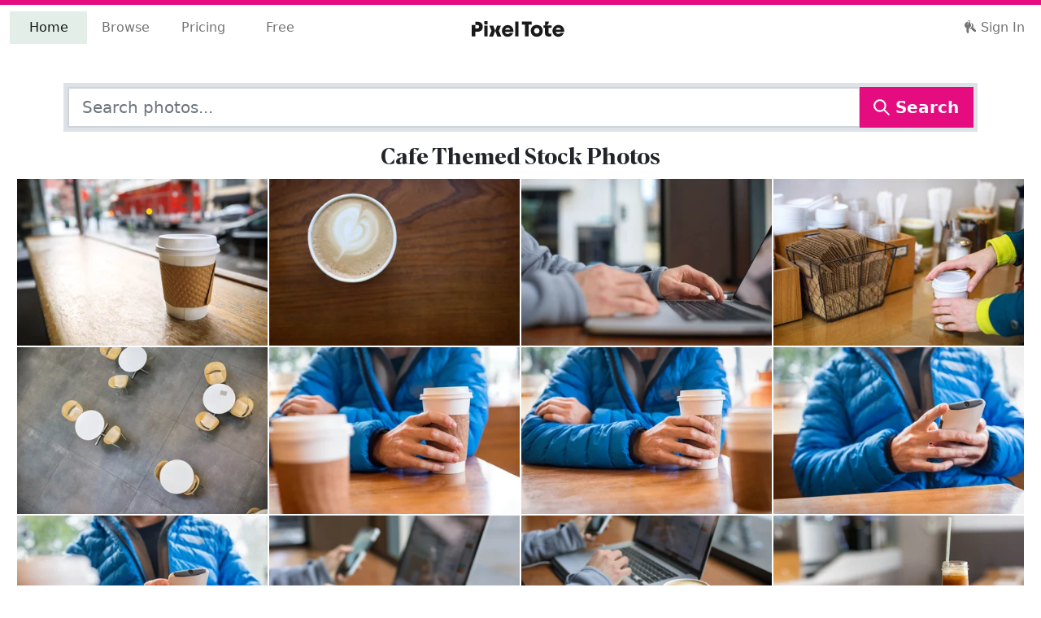

--- FILE ---
content_type: text/html; charset=utf-8
request_url: https://pixeltote.com/find/cafe
body_size: 29156
content:
<!DOCTYPE html><html lang="en" data-critters-container><head><meta charset="utf-8"><title>Cafe Stock Photos - PixelTote</title><base href="/"><meta name="viewport" content="width=device-width,initial-scale=1,shrink-to-fit=no"><meta http-equiv="X-UA-Compatible" content="IE=edge"><link rel="manifest" href="/manifest.webmanifest"><meta name="theme-color" content="#e40c7f"><meta name="description" content="Find premium cafe stock photos and editorial images at PixelTote. Download hand-curated cafe exclusive images for"><meta name="p:domain_verify" content="0f8551b56dbd4e56be880e5d4d0da34f"><meta property="fb:app_id" content="208983636327677"><link rel="apple-touch-icon" sizes="180x180" href="/assets/icons/apple-touch-icon.png"><link rel="icon" type="image/png" sizes="32x32" href="/assets/icons/favicon-32x32.png"><link rel="icon" type="image/png" sizes="16x16" href="/assets/icons/favicon-16x16.png"><link rel="mask-icon" href="/assets/icons/safari-pinned-tab.svg" color="#e40c7f"><link rel="shortcut icon" href="/assets/icons/favicon.ico"><meta name="msapplication-TileColor" content="#00aba9"><meta name="msapplication-config" content="/assets/icons/browserconfig.xml"><link rel="preconnect" href="https://cdn.pixeltote.com"><link rel="preconnect" href="https://www.googletagmanager.com"><link rel="preconnect" href="https://connect.facebook.net"><link rel="preconnect" href="https://js.braintreegateway.com"><link rel="preconnect" href="https://invitejs.trustpilot.com"><style>@keyframes blink{0%{opacity:.25}20%{opacity:1}100%{opacity:.25}}.loading.initial{text-align:center;font-size:3em}.loading span{animation-name:blink;animation-duration:1.4s;animation-iteration-count:infinite;animation-fill-mode:both}.loading span:nth-child(2){animation-delay:.2s}.loading span:nth-child(3){animation-delay:.4s}</style><script>!function(e,t,a,n,g){e[n]=e[n]||[],e[n].push({"gtm.start":(new Date).getTime(),event:"gtm.js"});var m=t.getElementsByTagName(a)[0],r=t.createElement(a);r.async=!0,r.src="https://www.googletagmanager.com/gtm.js?id=GTM-P6JNNX9",m.parentNode.insertBefore(r,m)}(window,document,"script","dataLayer")</script><script type="text/javascript" src="//widget.trustpilot.com/bootstrap/v5/tp.widget.bootstrap.min.js" async></script><script>!function(t,e,n,p,s){t.TrustpilotObject=s,t.tp=t.tp||function(){(t.tp.q=t.tp.q||[]).push(arguments)},a=e.createElement(n),a.async=1,a.src="https://invitejs.trustpilot.com/tp.min.js",a.type="text/java"+n,f=e.getElementsByTagName(n)[0],f.parentNode.insertBefore(a,f)}(window,document,"script",0,"tp"),tp("register","f1yFAtnHyoIsVCGc")</script><style>@charset "UTF-8";:root{--bs-blue:#0d6efd;--bs-indigo:#6610f2;--bs-purple:#6f42c1;--bs-pink:#d63384;--bs-red:#dc3545;--bs-orange:#fd7e14;--bs-yellow:#ffc107;--bs-green:#198754;--bs-teal:#20c997;--bs-cyan:#0dcaf0;--bs-black:#000000;--bs-white:#ffffff;--bs-gray:#6c757d;--bs-gray-dark:#343a40;--bs-gray-100:#f8f9fa;--bs-gray-200:#e9ecef;--bs-gray-300:#dee2e6;--bs-gray-400:#ced4da;--bs-gray-500:#adb5bd;--bs-gray-600:#6c757d;--bs-gray-700:#495057;--bs-gray-800:#343a40;--bs-gray-900:#212529;--bs-primary:#e40c7f;--bs-secondary:#25408f;--bs-success:#79af8e;--bs-info:#25408f;--bs-warning:#fff200;--bs-danger:#e40c7f;--bs-light:#f7f7f7;--bs-dark:#333333;--bs-tertiary:#b9d5c4;--bs-quaternary:#fff200;--bs-middle:#6c6c6c;--bs-primary-rgb:228, 12, 127;--bs-secondary-rgb:37, 64, 143;--bs-success-rgb:121, 175, 142;--bs-info-rgb:37, 64, 143;--bs-warning-rgb:255, 242, 0;--bs-danger-rgb:228, 12, 127;--bs-light-rgb:247, 247, 247;--bs-dark-rgb:51, 51, 51;--bs-tertiary-rgb:185, 213, 196;--bs-quaternary-rgb:255, 242, 0;--bs-middle-rgb:108, 108, 108;--bs-white-rgb:255, 255, 255;--bs-black-rgb:0, 0, 0;--bs-body-color-rgb:33, 37, 41;--bs-body-bg-rgb:255, 255, 255;--bs-font-sans-serif:system-ui, -apple-system, "Segoe UI", Roboto, "Helvetica Neue", "Noto Sans", "Liberation Sans", Arial, sans-serif, "Apple Color Emoji", "Segoe UI Emoji", "Segoe UI Symbol", "Noto Color Emoji";--bs-font-monospace:SFMono-Regular, Menlo, Monaco, Consolas, "Liberation Mono", "Courier New", monospace;--bs-gradient:linear-gradient(180deg, rgba(255, 255, 255, .15), rgba(255, 255, 255, 0));--bs-body-font-family:var(--bs-font-sans-serif);--bs-body-font-size:1rem;--bs-body-font-weight:400;--bs-body-line-height:1.5;--bs-body-color:#212529;--bs-body-bg:#ffffff;--bs-border-width:1.75px;--bs-border-style:solid;--bs-border-color:#dee2e6;--bs-border-color-translucent:rgba(0, 0, 0, .175);--bs-border-radius:.375rem;--bs-border-radius-sm:.25rem;--bs-border-radius-lg:.5rem;--bs-border-radius-xl:1rem;--bs-border-radius-2xl:2rem;--bs-border-radius-pill:50rem;--bs-link-color:#8d074e;--bs-link-hover-color:#71063e;--bs-code-color:#d63384;--bs-highlight-bg:#fff3cd}*,*:before,*:after{box-sizing:border-box}@media (prefers-reduced-motion: no-preference){:root{scroll-behavior:smooth}}body{margin:0;font-family:var(--bs-body-font-family);font-size:var(--bs-body-font-size);font-weight:var(--bs-body-font-weight);line-height:var(--bs-body-line-height);color:var(--bs-body-color);text-align:var(--bs-body-text-align);background-color:var(--bs-body-bg);-webkit-text-size-adjust:100%;-webkit-tap-highlight-color:rgba(0,0,0,0)}.h5,.h3,.h2,h1{margin-top:0;margin-bottom:.5rem;font-weight:500;line-height:1.2}h1{font-size:calc(1.3738rem + 1.4856vw)}@media (min-width: 1200px){h1{font-size:2.488rem}}.h2{font-size:calc(1.3324rem + .9888vw)}@media (min-width: 1200px){.h2{font-size:2.074rem}}.h3{font-size:calc(1.2978rem + .5736vw)}@media (min-width: 1200px){.h3{font-size:1.728rem}}.h5{font-size:1.2rem}p{margin-top:0;margin-bottom:1rem}ul{padding-left:2rem}ul{margin-top:0;margin-bottom:1rem}.small{font-size:.875em}a{color:var(--bs-link-color);text-decoration:none}a:hover{color:var(--bs-link-hover-color)}img,svg{vertical-align:middle}button{border-radius:0}button:focus:not(:focus-visible){outline:0}input,button{margin:0;font-family:inherit;font-size:inherit;line-height:inherit}button{text-transform:none}button,[type=button]{-webkit-appearance:button}button:not(:disabled),[type=button]:not(:disabled){cursor:pointer}iframe{border:0}.list-unstyled,.list-inline{padding-left:0;list-style:none}.list-inline-item{display:inline-block}.list-inline-item:not(:last-child){margin-right:.5rem}.img-fluid{max-width:100%;height:auto}.container,.container-fluid{--bs-gutter-x:1.5rem;--bs-gutter-y:0;width:100%;padding-right:calc(var(--bs-gutter-x) * .5);padding-left:calc(var(--bs-gutter-x) * .5);margin-right:auto;margin-left:auto}@media (min-width: 576px){.container{max-width:540px}}@media (min-width: 768px){.container{max-width:720px}}@media (min-width: 992px){.container{max-width:960px}}@media (min-width: 1200px){.container{max-width:1140px}}@media (min-width: 1400px){.container{max-width:1320px}}.row{--bs-gutter-x:1.5rem;--bs-gutter-y:0;display:flex;flex-wrap:wrap;margin-top:calc(-1 * var(--bs-gutter-y));margin-right:calc(-.5 * var(--bs-gutter-x));margin-left:calc(-.5 * var(--bs-gutter-x))}.row>*{flex-shrink:0;width:100%;max-width:100%;padding-right:calc(var(--bs-gutter-x) * .5);padding-left:calc(var(--bs-gutter-x) * .5);margin-top:var(--bs-gutter-y)}.col-12{flex:0 0 auto;width:100%}.gx-0{--bs-gutter-x:0}@media (min-width: 768px){.col-md-4{flex:0 0 auto;width:33.33333333%}.col-md-6{flex:0 0 auto;width:50%}.gx-md-3{--bs-gutter-x:1rem}}.form-control{display:block;width:100%;padding:.375rem .75rem;font-size:1rem;font-weight:400;line-height:1.5;color:#212529;background-color:#fff;background-clip:padding-box;border:1.75px solid #ced4da;-webkit-appearance:none;appearance:none;border-radius:0;transition:border-color .15s ease-in-out,box-shadow .15s ease-in-out}@media (prefers-reduced-motion: reduce){.form-control{transition:none}}.form-control:focus{color:#212529;background-color:#fff;border-color:#a4a8ab;outline:0;box-shadow:0 0 0 .25rem #495057bf}.form-control::-webkit-date-and-time-value{height:1.5em}.form-control::placeholder{color:#6c757d;opacity:1}.form-control:disabled{background-color:#e9ecef;opacity:1}.form-control::file-selector-button{padding:.375rem .75rem;margin:-.375rem -.75rem;margin-inline-end:.75rem;color:#212529;background-color:#e9ecef;pointer-events:none;border-color:inherit;border-style:solid;border-width:0;border-inline-end-width:1.75px;border-radius:0;transition:color .15s ease-in-out,background-color .15s ease-in-out,border-color .15s ease-in-out,box-shadow .15s ease-in-out}@media (prefers-reduced-motion: reduce){.form-control::file-selector-button{transition:none}}.form-control:hover:not(:disabled):not([readonly])::file-selector-button{background-color:#dde0e3}.form-control-lg{min-height:calc(1.5em + 1rem + 3.5px);padding:.5rem 1rem;font-size:1.25rem}.form-control-lg::file-selector-button{padding:.5rem 1rem;margin:-.5rem -1rem;margin-inline-end:1rem}.input-group{position:relative;display:flex;flex-wrap:wrap;align-items:stretch;width:100%}.input-group>.form-control{position:relative;flex:1 1 auto;width:1%;min-width:0}.input-group>.form-control:focus{z-index:5}.input-group .btn{position:relative;z-index:2}.input-group .btn:focus{z-index:5}.input-group>:not(:first-child):not(.dropdown-menu):not(.valid-tooltip):not(.valid-feedback):not(.invalid-tooltip):not(.invalid-feedback){margin-left:-1.75px}.btn{--bs-btn-padding-x:.75rem;--bs-btn-padding-y:.375rem;--bs-btn-font-family: ;--bs-btn-font-size:1rem;--bs-btn-font-weight:400;--bs-btn-line-height:1.5;--bs-btn-color:#212529;--bs-btn-bg:transparent;--bs-btn-border-width:1.75px;--bs-btn-border-color:transparent;--bs-btn-border-radius:.375rem;--bs-btn-hover-border-color:transparent;--bs-btn-box-shadow:inset 0 1px 0 rgba(255, 255, 255, .15), 0 1px 1px rgba(0, 0, 0, .075);--bs-btn-disabled-opacity:.65;--bs-btn-focus-box-shadow:0 0 0 .25rem rgba(var(--bs-btn-focus-shadow-rgb), .5);display:inline-block;padding:var(--bs-btn-padding-y) var(--bs-btn-padding-x);font-family:var(--bs-btn-font-family);font-size:var(--bs-btn-font-size);font-weight:var(--bs-btn-font-weight);line-height:var(--bs-btn-line-height);color:var(--bs-btn-color);text-align:center;vertical-align:middle;cursor:pointer;-webkit-user-select:none;user-select:none;border:var(--bs-btn-border-width) solid var(--bs-btn-border-color);background-color:var(--bs-btn-bg);transition:color .15s ease-in-out,background-color .15s ease-in-out,border-color .15s ease-in-out,box-shadow .15s ease-in-out}@media (prefers-reduced-motion: reduce){.btn{transition:none}}.btn:hover{color:var(--bs-btn-hover-color);background-color:var(--bs-btn-hover-bg);border-color:var(--bs-btn-hover-border-color)}.btn:focus-visible{color:var(--bs-btn-hover-color);background-color:var(--bs-btn-hover-bg);border-color:var(--bs-btn-hover-border-color);outline:0;box-shadow:var(--bs-btn-focus-box-shadow)}:not(.btn-check)+.btn:active,.btn:first-child:active{color:var(--bs-btn-active-color);background-color:var(--bs-btn-active-bg);border-color:var(--bs-btn-active-border-color)}:not(.btn-check)+.btn:active:focus-visible,.btn:first-child:active:focus-visible{box-shadow:var(--bs-btn-focus-box-shadow)}.btn:disabled{color:var(--bs-btn-disabled-color);pointer-events:none;background-color:var(--bs-btn-disabled-bg);border-color:var(--bs-btn-disabled-border-color);opacity:var(--bs-btn-disabled-opacity)}.btn-primary{--bs-btn-color:#ffffff;--bs-btn-bg:#e40c7f;--bs-btn-border-color:#e40c7f;--bs-btn-hover-color:#ffffff;--bs-btn-hover-bg:#c20a6c;--bs-btn-hover-border-color:#b60a66;--bs-btn-focus-shadow-rgb:232, 48, 146;--bs-btn-active-color:#ffffff;--bs-btn-active-bg:#b60a66;--bs-btn-active-border-color:#ab095f;--bs-btn-active-shadow:inset 0 3px 5px rgba(0, 0, 0, .125);--bs-btn-disabled-color:#ffffff;--bs-btn-disabled-bg:#e40c7f;--bs-btn-disabled-border-color:#e40c7f}.btn-light{--bs-btn-color:#000000;--bs-btn-bg:#f7f7f7;--bs-btn-border-color:#f7f7f7;--bs-btn-hover-color:#000000;--bs-btn-hover-bg:#d2d2d2;--bs-btn-hover-border-color:#c6c6c6;--bs-btn-focus-shadow-rgb:210, 210, 210;--bs-btn-active-color:#000000;--bs-btn-active-bg:#c6c6c6;--bs-btn-active-border-color:#b9b9b9;--bs-btn-active-shadow:inset 0 3px 5px rgba(0, 0, 0, .125);--bs-btn-disabled-color:#000000;--bs-btn-disabled-bg:#f7f7f7;--bs-btn-disabled-border-color:#f7f7f7}.btn-lg{--bs-btn-padding-y:.5rem;--bs-btn-padding-x:1rem;--bs-btn-font-size:1.25rem;--bs-btn-border-radius:.5rem}.collapse:not(.show){display:none}.nav-link{display:block;padding:var(--bs-nav-link-padding-y) var(--bs-nav-link-padding-x);font-size:var(--bs-nav-link-font-size);font-weight:var(--bs-nav-link-font-weight);color:var(--bs-nav-link-color);transition:color .15s ease-in-out,background-color .15s ease-in-out,border-color .15s ease-in-out}@media (prefers-reduced-motion: reduce){.nav-link{transition:none}}.nav-link:hover,.nav-link:focus{color:var(--bs-nav-link-hover-color)}.navbar{--bs-navbar-padding-x:0;--bs-navbar-padding-y:.5rem;--bs-navbar-color:rgba(0, 0, 0, .55);--bs-navbar-hover-color:rgba(0, 0, 0, .7);--bs-navbar-disabled-color:rgba(0, 0, 0, .3);--bs-navbar-active-color:rgba(0, 0, 0, .9);--bs-navbar-brand-padding-y:.3125rem;--bs-navbar-brand-margin-end:1rem;--bs-navbar-brand-font-size:1.25rem;--bs-navbar-brand-color:rgba(0, 0, 0, .9);--bs-navbar-brand-hover-color:rgba(0, 0, 0, .9);--bs-navbar-nav-link-padding-x:.5rem;--bs-navbar-toggler-padding-y:.25rem;--bs-navbar-toggler-padding-x:.75rem;--bs-navbar-toggler-font-size:1.25rem;--bs-navbar-toggler-icon-bg:url("data:image/svg+xml,%3csvg xmlns='http://www.w3.org/2000/svg' viewBox='0 0 30 30'%3e%3cpath stroke='rgba%280, 0, 0, 0.55%29' stroke-linecap='round' stroke-miterlimit='10' stroke-width='2' d='M4 7h22M4 15h22M4 23h22'/%3e%3c/svg%3e");--bs-navbar-toggler-border-color:rgba(0, 0, 0, .1);--bs-navbar-toggler-border-radius:.375rem;--bs-navbar-toggler-focus-width:.25rem;--bs-navbar-toggler-transition:box-shadow .15s ease-in-out;position:relative;display:flex;flex-wrap:wrap;align-items:center;justify-content:space-between;padding:var(--bs-navbar-padding-y) var(--bs-navbar-padding-x)}.navbar>.container-fluid{display:flex;flex-wrap:inherit;align-items:center;justify-content:space-between}.navbar-brand{padding-top:var(--bs-navbar-brand-padding-y);padding-bottom:var(--bs-navbar-brand-padding-y);margin-right:var(--bs-navbar-brand-margin-end);font-size:var(--bs-navbar-brand-font-size);color:var(--bs-navbar-brand-color);white-space:nowrap}.navbar-brand:hover,.navbar-brand:focus{color:var(--bs-navbar-brand-hover-color)}.navbar-nav{--bs-nav-link-padding-x:0;--bs-nav-link-padding-y:.5rem;--bs-nav-link-font-weight: ;--bs-nav-link-color:var(--bs-navbar-color);--bs-nav-link-hover-color:var(--bs-navbar-hover-color);--bs-nav-link-disabled-color:var(--bs-navbar-disabled-color);display:flex;flex-direction:column;padding-left:0;margin-bottom:0;list-style:none}.navbar-nav .nav-link.active{color:var(--bs-navbar-active-color)}.navbar-collapse{flex-basis:100%;flex-grow:1;align-items:center}.navbar-toggler{padding:var(--bs-navbar-toggler-padding-y) var(--bs-navbar-toggler-padding-x);font-size:var(--bs-navbar-toggler-font-size);line-height:1;color:var(--bs-navbar-color);background-color:transparent;border:var(--bs-border-width) solid var(--bs-navbar-toggler-border-color);transition:var(--bs-navbar-toggler-transition)}@media (prefers-reduced-motion: reduce){.navbar-toggler{transition:none}}.navbar-toggler:hover{text-decoration:none}.navbar-toggler:focus{text-decoration:none;outline:0;box-shadow:0 0 0 var(--bs-navbar-toggler-focus-width)}@media (min-width: 992px){.navbar-expand-lg{flex-wrap:nowrap;justify-content:flex-start}.navbar-expand-lg .navbar-nav{flex-direction:row}.navbar-expand-lg .navbar-nav .nav-link{padding-right:var(--bs-navbar-nav-link-padding-x);padding-left:var(--bs-navbar-nav-link-padding-x)}.navbar-expand-lg .navbar-collapse{display:flex!important;flex-basis:auto}.navbar-expand-lg .navbar-toggler{display:none}}.d-flex{display:flex!important}.shadow-lg{box-shadow:0 1rem 3rem #0000002d!important}.border{border:var(--bs-border-width) var(--bs-border-style) var(--bs-border-color)!important}.border-5{--bs-border-width:5px}.flex-wrap{flex-wrap:wrap!important}.justify-content-center{justify-content:center!important}.mx-4{margin-right:1.5rem!important;margin-left:1.5rem!important}.my-3{margin-top:1rem!important;margin-bottom:1rem!important}.my-5{margin-top:3rem!important;margin-bottom:3rem!important}.mt-3{margin-top:1rem!important}.mt-4{margin-top:1.5rem!important}.mt-5{margin-top:3rem!important}.me-auto{margin-right:auto!important}.mb-2{margin-bottom:.5rem!important}.mb-3{margin-bottom:1rem!important}.p-2{padding:.5rem!important}.p-3{padding:1rem!important}.py-5{padding-top:3rem!important;padding-bottom:3rem!important}.text-center{text-align:center!important}.text-dark{--bs-text-opacity:1;color:rgba(var(--bs-dark-rgb),var(--bs-text-opacity))!important}.bg-primary{--bs-bg-opacity:1;background-color:rgba(var(--bs-primary-rgb),var(--bs-bg-opacity))!important}.bg-light{--bs-bg-opacity:1;background-color:rgba(var(--bs-light-rgb),var(--bs-bg-opacity))!important}@media (min-width: 992px){.d-lg-none{display:none!important}.mb-lg-0{margin-bottom:0!important}.mb-lg-2{margin-bottom:.5rem!important}}h1{font-family:Para Supreme Normal,system-ui,-apple-system,Segoe UI,Roboto,Helvetica Neue,Arial,Noto Sans,Liberation Sans,sans-serif,"Apple Color Emoji","Segoe UI Emoji",Segoe UI Symbol,"Noto Color Emoji"}.btn{font-weight:700}.mat-ripple{overflow:hidden;position:relative}.mat-ripple:not(:empty){transform:translateZ(0)}@font-face{font-family:Para Supreme Normal;src:url(/assets/fonts/eot/ParaSupreme-BoldNormal.eot);src:url(/assets/fonts/eot/ParaSupreme-BoldNormal.eot?#iefix) format("embedded-opentype"),url(/assets/fonts/woff2/ParaSupreme-BoldNormal.woff2) format("woff2"),url(/assets/fonts/woff/ParaSupreme-BoldNormal.woff) format("woff");font-weight:600;font-style:normal;font-display:swap}html{overflow-y:scroll}svg.currentColor{fill:currentColor}.icon{display:inline-block;width:1em;height:1em;margin-top:-3px;stroke-width:0;stroke:currentColor;fill:currentColor}</style><link rel="stylesheet" href="styles.8ae946310e1a2123.css" media="print" onload="this.media='all'"><noscript><link rel="stylesheet" href="styles.8ae946310e1a2123.css"></noscript><style ng-app-id="pixeltote">.pxt-toaster-container[_ngcontent-pixeltote-c309629839]{position:fixed;top:10px;right:10px;z-index:1200}</style><style ng-app-id="pixeltote">.navbar-brand[_ngcontent-pixeltote-c1722212661]{padding-left:8px;margin-top:-5px;z-index:1000}@media (min-width: 992px){.navbar-brand[_ngcontent-pixeltote-c1722212661]{transform:translate(-50%);left:50%;position:absolute;padding-left:0;margin-top:0}}.navbar-toggler[_ngcontent-pixeltote-c1722212661]{width:3em;height:3em}.navbar-toggler[_ngcontent-pixeltote-c1722212661]   span[_ngcontent-pixeltote-c1722212661]{width:85%;height:2px;margin:0 auto;display:block;background:#333333;transition:all .25s cubic-bezier(.81,-.33,.345,1.375)}.navbar-toggler[_ngcontent-pixeltote-c1722212661]   span[_ngcontent-pixeltote-c1722212661]:first-of-type{transform:rotate(45deg) translate(2px,2px)}.navbar-toggler[_ngcontent-pixeltote-c1722212661]   span[_ngcontent-pixeltote-c1722212661]:nth-of-type(2){opacity:0}.navbar-toggler[_ngcontent-pixeltote-c1722212661]   span[_ngcontent-pixeltote-c1722212661]:last-of-type{transform:rotate(-45deg) translate(1px,-1px)}.navbar-toggler.collapsed[_ngcontent-pixeltote-c1722212661]   span[_ngcontent-pixeltote-c1722212661]{transform:none;opacity:1;margin:.25em auto}.with-indicator[_ngcontent-pixeltote-c1722212661]{position:relative;width:380px;z-index:0}.with-indicator[_ngcontent-pixeltote-c1722212661]   .nav-item[_ngcontent-pixeltote-c1722212661]{width:25%;text-align:center}.with-indicator[_ngcontent-pixeltote-c1722212661]   .nav-item[_ngcontent-pixeltote-c1722212661]:last-child:before, .with-indicator[_ngcontent-pixeltote-c1722212661]   .nav-item[_ngcontent-pixeltote-c1722212661]:last-child:after{content:"";display:block;position:absolute;pointer-events:none;transition:left .5s cubic-bezier(.4,0,0,1)}.with-indicator[_ngcontent-pixeltote-c1722212661]   .nav-item[_ngcontent-pixeltote-c1722212661]:last-child:before{content:""}.with-indicator[_ngcontent-pixeltote-c1722212661]   .nav-item[_ngcontent-pixeltote-c1722212661]:last-child:after{content:"";display:block;position:absolute;background:#e2eee7;top:0;bottom:0;left:-250px;width:25%;transition:left .5s cubic-bezier(.4,0,0,1);z-index:-1}.with-indicator[_ngcontent-pixeltote-c1722212661]   .nav-item[_ngcontent-pixeltote-c1722212661]:nth-child(1).active ~ .nav-item[_ngcontent-pixeltote-c1722212661]:last-child:after{left:0%}.with-indicator[_ngcontent-pixeltote-c1722212661]   .nav-item[_ngcontent-pixeltote-c1722212661]:nth-child(1).active ~ .nav-item[_ngcontent-pixeltote-c1722212661]:last-child:before{left:12.5%}.with-indicator[_ngcontent-pixeltote-c1722212661]   .nav-item[_ngcontent-pixeltote-c1722212661]:nth-child(2).active ~ .nav-item[_ngcontent-pixeltote-c1722212661]:last-child:after{left:25%}.with-indicator[_ngcontent-pixeltote-c1722212661]   .nav-item[_ngcontent-pixeltote-c1722212661]:nth-child(2).active ~ .nav-item[_ngcontent-pixeltote-c1722212661]:last-child:before{left:37.5%}.with-indicator[_ngcontent-pixeltote-c1722212661]   .nav-item[_ngcontent-pixeltote-c1722212661]:nth-child(3).active ~ .nav-item[_ngcontent-pixeltote-c1722212661]:last-child:after{left:50%}.with-indicator[_ngcontent-pixeltote-c1722212661]   .nav-item[_ngcontent-pixeltote-c1722212661]:nth-child(3).active ~ .nav-item[_ngcontent-pixeltote-c1722212661]:last-child:before{left:62.5%}.with-indicator[_ngcontent-pixeltote-c1722212661]   .nav-item[_ngcontent-pixeltote-c1722212661]:nth-child(1):hover ~ .nav-item[_ngcontent-pixeltote-c1722212661]:last-child:after{left:0%!important}.with-indicator[_ngcontent-pixeltote-c1722212661]   .nav-item[_ngcontent-pixeltote-c1722212661]:nth-child(1):hover ~ .nav-item[_ngcontent-pixeltote-c1722212661]:last-child:before{left:12.5%!important}.with-indicator[_ngcontent-pixeltote-c1722212661]   .nav-item[_ngcontent-pixeltote-c1722212661]:nth-child(2):hover ~ .nav-item[_ngcontent-pixeltote-c1722212661]:last-child:after{left:25%!important}.with-indicator[_ngcontent-pixeltote-c1722212661]   .nav-item[_ngcontent-pixeltote-c1722212661]:nth-child(2):hover ~ .nav-item[_ngcontent-pixeltote-c1722212661]:last-child:before{left:37.5%!important}.with-indicator[_ngcontent-pixeltote-c1722212661]   .nav-item[_ngcontent-pixeltote-c1722212661]:nth-child(3):hover ~ .nav-item[_ngcontent-pixeltote-c1722212661]:last-child:after{left:50%!important}.with-indicator[_ngcontent-pixeltote-c1722212661]   .nav-item[_ngcontent-pixeltote-c1722212661]:nth-child(3):hover ~ .nav-item[_ngcontent-pixeltote-c1722212661]:last-child:before{left:62.5%!important}.with-indicator[_ngcontent-pixeltote-c1722212661]   .nav-item[_ngcontent-pixeltote-c1722212661]:last-child:hover:before, .with-indicator[_ngcontent-pixeltote-c1722212661]   .nav-item[_ngcontent-pixeltote-c1722212661]:last-child.active:before{left:87.5%!important}.with-indicator[_ngcontent-pixeltote-c1722212661]   .nav-item[_ngcontent-pixeltote-c1722212661]:last-child:hover:after, .with-indicator[_ngcontent-pixeltote-c1722212661]   .nav-item[_ngcontent-pixeltote-c1722212661]:last-child.active:after{left:75%!important}.with-indicator.show-indicator[_ngcontent-pixeltote-c1722212661]   .nav-item[_ngcontent-pixeltote-c1722212661]:last-child:before, .with-indicator.show-indicator[_ngcontent-pixeltote-c1722212661]   .nav-item[_ngcontent-pixeltote-c1722212661]:last-child:after{content:"";display:block;position:absolute;pointer-events:none;transition:left .5s cubic-bezier(.4,0,0,1)}.with-indicator.show-indicator[_ngcontent-pixeltote-c1722212661]   .nav-item[_ngcontent-pixeltote-c1722212661]:last-child:before{content:""}.with-indicator.show-indicator[_ngcontent-pixeltote-c1722212661]   .nav-item[_ngcontent-pixeltote-c1722212661]:last-child:after{content:"";display:block;position:absolute;background:#e2eee7;top:0;bottom:0;left:0;width:25%;transition:left .5s cubic-bezier(.4,0,0,1);z-index:-1}.with-indicator.show-indicator[_ngcontent-pixeltote-c1722212661]   .nav-item[_ngcontent-pixeltote-c1722212661]:nth-child(1).active ~ .nav-item[_ngcontent-pixeltote-c1722212661]:last-child:after{left:0%}.with-indicator.show-indicator[_ngcontent-pixeltote-c1722212661]   .nav-item[_ngcontent-pixeltote-c1722212661]:nth-child(1).active ~ .nav-item[_ngcontent-pixeltote-c1722212661]:last-child:before{left:12.5%}.with-indicator.show-indicator[_ngcontent-pixeltote-c1722212661]   .nav-item[_ngcontent-pixeltote-c1722212661]:nth-child(2).active ~ .nav-item[_ngcontent-pixeltote-c1722212661]:last-child:after{left:25%}.with-indicator.show-indicator[_ngcontent-pixeltote-c1722212661]   .nav-item[_ngcontent-pixeltote-c1722212661]:nth-child(2).active ~ .nav-item[_ngcontent-pixeltote-c1722212661]:last-child:before{left:37.5%}.with-indicator.show-indicator[_ngcontent-pixeltote-c1722212661]   .nav-item[_ngcontent-pixeltote-c1722212661]:nth-child(3).active ~ .nav-item[_ngcontent-pixeltote-c1722212661]:last-child:after{left:50%}.with-indicator.show-indicator[_ngcontent-pixeltote-c1722212661]   .nav-item[_ngcontent-pixeltote-c1722212661]:nth-child(3).active ~ .nav-item[_ngcontent-pixeltote-c1722212661]:last-child:before{left:62.5%}.with-indicator.show-indicator[_ngcontent-pixeltote-c1722212661]   .nav-item[_ngcontent-pixeltote-c1722212661]:nth-child(1):hover ~ .nav-item[_ngcontent-pixeltote-c1722212661]:last-child:after{left:0%!important}.with-indicator.show-indicator[_ngcontent-pixeltote-c1722212661]   .nav-item[_ngcontent-pixeltote-c1722212661]:nth-child(1):hover ~ .nav-item[_ngcontent-pixeltote-c1722212661]:last-child:before{left:12.5%!important}.with-indicator.show-indicator[_ngcontent-pixeltote-c1722212661]   .nav-item[_ngcontent-pixeltote-c1722212661]:nth-child(2):hover ~ .nav-item[_ngcontent-pixeltote-c1722212661]:last-child:after{left:25%!important}.with-indicator.show-indicator[_ngcontent-pixeltote-c1722212661]   .nav-item[_ngcontent-pixeltote-c1722212661]:nth-child(2):hover ~ .nav-item[_ngcontent-pixeltote-c1722212661]:last-child:before{left:37.5%!important}.with-indicator.show-indicator[_ngcontent-pixeltote-c1722212661]   .nav-item[_ngcontent-pixeltote-c1722212661]:nth-child(3):hover ~ .nav-item[_ngcontent-pixeltote-c1722212661]:last-child:after{left:50%!important}.with-indicator.show-indicator[_ngcontent-pixeltote-c1722212661]   .nav-item[_ngcontent-pixeltote-c1722212661]:nth-child(3):hover ~ .nav-item[_ngcontent-pixeltote-c1722212661]:last-child:before{left:62.5%!important}.with-indicator.show-indicator[_ngcontent-pixeltote-c1722212661]   .nav-item[_ngcontent-pixeltote-c1722212661]:last-child:hover:before, .with-indicator.show-indicator[_ngcontent-pixeltote-c1722212661]   .nav-item[_ngcontent-pixeltote-c1722212661]:last-child.active:before{left:87.5%!important}.with-indicator.show-indicator[_ngcontent-pixeltote-c1722212661]   .nav-item[_ngcontent-pixeltote-c1722212661]:last-child:hover:after, .with-indicator.show-indicator[_ngcontent-pixeltote-c1722212661]   .nav-item[_ngcontent-pixeltote-c1722212661]:last-child.active:after{left:75%!important}</style><style ng-app-id="pixeltote">h5[_ngcontent-pixeltote-c4096752884]{margin-bottom:2em}li[_ngcontent-pixeltote-c4096752884]{margin-top:.5em;margin-bottom:1.5em}li[_ngcontent-pixeltote-c4096752884]   a[_ngcontent-pixeltote-c4096752884]{position:relative;text-decoration:none;color:#495057}li[_ngcontent-pixeltote-c4096752884]   a[_ngcontent-pixeltote-c4096752884]:before{content:"";position:absolute;display:block;background-color:#b9d5c4;width:100%;height:2px;bottom:-4px;left:0;transform:scaleX(0);transition:transform .25s cubic-bezier(.4,0,0,1)}li[_ngcontent-pixeltote-c4096752884]   a[_ngcontent-pixeltote-c4096752884]:hover:before{transform:scaleX(1)}.copyright[_ngcontent-pixeltote-c4096752884]   a[_ngcontent-pixeltote-c4096752884]{color:#212529}.debug[_ngcontent-pixeltote-c4096752884]{position:fixed;bottom:5em;left:50%;z-index:10000;transform:translate(-50%,-50%);background:#fcc0e0;padding:.5rem 1rem;border-radius:30px}</style><style ng-app-id="pixeltote">.pxt-sidebar[_ngcontent-pixeltote-c491977237]{min-width:240px;max-width:240px;height:100vh;position:fixed;top:0;left:0;z-index:9999;background-color:#e3eee7;opacity:.95}.pxt-sidebar[_ngcontent-pixeltote-c491977237]   a[_ngcontent-pixeltote-c491977237]{text-decoration:none}.pxt-sidebar[_ngcontent-pixeltote-c491977237]   li.divider[_ngcontent-pixeltote-c491977237]{border-bottom:1px solid #6c757d}</style><style ng-app-id="pixeltote">.loading-indicator[_ngcontent-pixeltote-c185034581]{height:6px}</style><link rel="canonical" href="https://pixeltote.com/find/cafe"><style ng-app-id="pixeltote">.pxt-masonry-sizer[_ngcontent-pixeltote-c3371057340]{width:100%!important}@media (min-width: 768px){.pxt-masonry-sizer[_ngcontent-pixeltote-c3371057340]{width:50%!important}}@media (min-width: 992px){.pxt-masonry-sizer[_ngcontent-pixeltote-c3371057340]{width:25%!important}}@media (min-width: 1200px){.pxt-masonry-sizer[_ngcontent-pixeltote-c3371057340]{width:25%!important}}@media (min-width: 1400px){.pxt-masonry-sizer[_ngcontent-pixeltote-c3371057340]{width:20%!important}}.pxt-masonry-item[_ngcontent-pixeltote-c3371057340]{width:100%;border:1px solid #ffffff}@media (min-width: 768px){.pxt-masonry-item[_ngcontent-pixeltote-c3371057340]{width:50%}}@media (min-width: 992px){.pxt-masonry-item[_ngcontent-pixeltote-c3371057340]{width:25%}}@media (min-width: 1200px){.pxt-masonry-item[_ngcontent-pixeltote-c3371057340]{width:25%}}@media (min-width: 1400px){.pxt-masonry-item[_ngcontent-pixeltote-c3371057340]{width:20%}}.pxt-masonry-item-placeholder[_ngcontent-pixeltote-c3371057340]{width:100%;border:1px solid #ffffff;float:left}@media (min-width: 768px){.pxt-masonry-item-placeholder[_ngcontent-pixeltote-c3371057340]{width:50%}}@media (min-width: 992px){.pxt-masonry-item-placeholder[_ngcontent-pixeltote-c3371057340]{width:25%}}@media (min-width: 1200px){.pxt-masonry-item-placeholder[_ngcontent-pixeltote-c3371057340]{width:25%}}@media (min-width: 1400px){.pxt-masonry-item-placeholder[_ngcontent-pixeltote-c3371057340]{width:20%}}</style><style ng-app-id="pixeltote">.page-count[_ngcontent-pixeltote-c1259019259]{display:inline-block;text-align:center;width:10em}</style><meta name="twitter:card" content="summary_large_image"><meta name="twitter:site" content="@pixeltote"><meta name="twitter:creator" content="@pixeltote"><meta name="twitter:title" content="Cafe Stock Photos - PixelTote"><meta name="twitter:description" content="Find premium cafe stock photos and editorial images at PixelTote. Download hand-curated cafe exclusive images for"><meta name="twitter:image" content="https://pixeltote.com/assets/icons/icon-512x512.png"><style ng-app-id="pixeltote">.pxt-mosaic-card-thumbnail-container[_ngcontent-pixeltote-c657729555]{overflow:hidden}.pxt-mosaic-card-thumbnail-container[_ngcontent-pixeltote-c657729555]   img[_ngcontent-pixeltote-c657729555]{transition:transform .35s ease-out}.pxt-mosaic-card-thumbnail-container[_ngcontent-pixeltote-c657729555]:hover   img[_ngcontent-pixeltote-c657729555]{transform:scale(1.05)}.pxt-mosaic-card-img[_ngcontent-pixeltote-c657729555]{width:100%}</style></head><body><!--nghm--><noscript><iframe src="https://www.googletagmanager.com/ns.html?id=GTM-P6JNNX9" height="0" width="0" style="display:none;visibility:hidden"></iframe></noscript><app-pxt _nghost-pixeltote-c448242368 ng-version="16.2.11" ngh="0" ng-server-context="ssr|httpcache,hydration"><div _ngcontent-pixeltote-c448242368 id="pxt-main-anchor nocontent"></div><pxt-main _ngcontent-pixeltote-c448242368 _nghost-pixeltote-c3121923381 ngh="0"><header _ngcontent-pixeltote-c3121923381><pxt-header _ngcontent-pixeltote-c3121923381 _nghost-pixeltote-c1331150283 ngh="0"><pxt-loading-indicator _ngcontent-pixeltote-c1331150283 _nghost-pixeltote-c185034581 ngh="0"><div _ngcontent-pixeltote-c185034581 class="container-fluid loading-indicator bg-primary"></div></pxt-loading-indicator></pxt-header><pxt-navbar _ngcontent-pixeltote-c3121923381 _nghost-pixeltote-c1722212661 ngh="1"><nav _ngcontent-pixeltote-c1722212661 class="navbar navbar-expand-lg navbar-light mb-lg-2"><div _ngcontent-pixeltote-c1722212661 class="container-fluid"><a _ngcontent-pixeltote-c1722212661 class="navbar-brand" href="/"><svg _ngcontent-pixeltote-c1722212661="" version="1.1" xmlns="http://www.w3.org/2000/svg" xmlns:xlink="http://www.w3.org/1999/xlink" viewBox="0 0 120 20" width="120" height="20" alt="PixelTote" title="PixelTote" class="currentColor"><g _ngcontent-pixeltote-c1722212661=""><path _ngcontent-pixeltote-c1722212661="" d="M5.9,0.7l-1.5,0v4h1.7c1.5,0,3.1,0.2,3.1,2.1c0,1.8-1.4,2.2-2.9,2.2H4.4V4.8H0v14h4.4v-5.7h2
			c2,0,3.7-0.2,5.3-1.6c1.3-1.1,1.9-3.1,1.9-4.7c0-1.9-0.7-3.6-2.1-4.8C10,0.8,7.8,0.7,5.9,0.7z M53.5,18.8h4.1V0.6h-4.1V18.8z
			 M15.5,4.1h4.1V0h-4.1V4.1z M15.5,18.8h4.1V5.5h-4.1V18.8z M35.9,5.6h-4.7l-2.3,6.2h-0.1l-2.3-6.2h-4.7l2.6,6.3l-3,7h4.9l2.5-6.8
			H29l2.5,6.8h4.9l-3-7L35.9,5.6z M44.2,4.8c-4,0-7.1,3.3-7.1,7.3c0,4,3.2,7.2,7.2,7.2c3.1,0,5.5-2,6.6-4.7h-4.2
			c-0.7,0.8-1.4,1.3-2.5,1.3c-1.6,0-2.9-0.9-3.2-2.6h10.2c0.1-0.4,0.1-0.7,0.1-1.1C51.4,8.1,48.3,4.8,44.2,4.8z M41.2,10.5
			c0.3-1.5,1.6-2.3,3.1-2.3s2.8,0.9,3.1,2.3H41.2z M106.5,4.6c-4,0-7.2,3.4-7.2,7.4c0,4,3.3,7.3,7.3,7.3c3.1,0,5.5-2,6.7-4.8h-4.2
			c-0.7,0.8-1.4,1.3-2.5,1.3c-1.6,0-3-1-3.2-2.6h10.3c0.1-0.4,0.1-0.7,0.1-1.1C113.8,8,110.7,4.6,106.5,4.6z M103.4,10.4
			c0.3-1.5,1.6-2.3,3.1-2.3c1.5,0,2.8,0.9,3.1,2.3H103.4z M73.7,0.5H61.8v3.7h3.6v14.5h4.7V4.2h3.6L73.7,0.5L73.7,0.5z M94.7,1.5v-1
			h-4.4v4.8h-2v3h1.7v6.2c0,2.9,1.9,4.5,4.9,4.5c1.1,0,2.2-0.2,3.1-0.7v-3.2c-0.5,0.3-1.1,0.4-1.7,0.4c-1.2,0-1.9-0.6-1.9-1.7V8.3
			h3.9v-3h-7.5C92.8,5.2,94.7,3.8,94.7,1.5z M80,4.6c-4.2,0-7.4,3.1-7.4,7.3s3.2,7.3,7.4,7.3s7.4-3.1,7.4-7.3
			C87.4,7.7,84.2,4.6,80,4.6z M80,15.4c-1.9,0-3.3-1.6-3.3-3.5s1.4-3.5,3.3-3.5c1.9,0,3.3,1.6,3.3,3.5S81.9,15.4,80,15.4z"/></g></svg></a><button _ngcontent-pixeltote-c1722212661 type="button" aria-controls="sidebar" aria-label="Toggle navigation" class="navbar-toggler collapsed"><span _ngcontent-pixeltote-c1722212661></span><span _ngcontent-pixeltote-c1722212661></span><span _ngcontent-pixeltote-c1722212661></span></button><section _ngcontent-pixeltote-c1722212661 class="collapse navbar-collapse"><ul _ngcontent-pixeltote-c1722212661 class="navbar-nav with-indicator me-auto mb-2 mb-lg-0"><li _ngcontent-pixeltote-c1722212661 class="nav-item active"><div _ngcontent-pixeltote-c1722212661 matripple class="mat-ripple"><a _ngcontent-pixeltote-c1722212661 routerlinkactive="active" class="nav-link active" href="/">Home</a></div></li><li _ngcontent-pixeltote-c1722212661 class="nav-item"><div _ngcontent-pixeltote-c1722212661 matripple class="mat-ripple"><a _ngcontent-pixeltote-c1722212661 routerlinkactive="active" class="nav-link" href="/stock">Browse</a></div></li><li _ngcontent-pixeltote-c1722212661 class="nav-item"><div _ngcontent-pixeltote-c1722212661 matripple class="mat-ripple"><a _ngcontent-pixeltote-c1722212661 routerlinkactive="active" class="nav-link" href="/pricing">Pricing</a></div></li><li _ngcontent-pixeltote-c1722212661 class="nav-item"><div _ngcontent-pixeltote-c1722212661 matripple class="mat-ripple"><a _ngcontent-pixeltote-c1722212661 routerlinkactive="active" class="nav-link" href="/stock?cq=freeOffer*free#init">Free</a></div></li></ul><ul _ngcontent-pixeltote-c1722212661 class="navbar-nav"><li _ngcontent-pixeltote-c1722212661 class="nav-item"><div _ngcontent-pixeltote-c1722212661 matripple class="mat-ripple"><a _ngcontent-pixeltote-c1722212661 routerlinkactive="active" class="nav-link" href="/login"><svg _ngcontent-pixeltote-c1722212661="" class="icon"><use _ngcontent-pixeltote-c1722212661="" xlink:href="#icon-streamline-icon-login-keys24x24"/></svg> Sign In</a></div></li><!----><!----></ul></section></div></nav></pxt-navbar></header><main _ngcontent-pixeltote-c3121923381><pxt-content _ngcontent-pixeltote-c3121923381 _nghost-pixeltote-c1838648481 ngh="8"><div _ngcontent-pixeltote-c1838648481 id="pxt-content-anchor nocontent"></div><router-outlet _ngcontent-pixeltote-c1838648481></router-outlet><pxt-asset-tag _nghost-pixeltote-c604861821 ngh="7"><div _ngcontent-pixeltote-c604861821 class="container-fluid"><div _ngcontent-pixeltote-c604861821 class="row mt-4"><div _ngcontent-pixeltote-c604861821 class="col-12"><router-outlet _ngcontent-pixeltote-c604861821></router-outlet><pxt-asset-list-tag _nghost-pixeltote-c1267684261 ngh="6"><article _ngcontent-pixeltote-c1267684261 class="container my-3 gx-0 gx-md-3"><pxt-searchbox _ngcontent-pixeltote-c1267684261 _nghost-pixeltote-c319392603 ngh="2"><form _ngcontent-pixeltote-c319392603 novalidate class="border border-5"><div _ngcontent-pixeltote-c319392603 class="input-group"><input _ngcontent-pixeltote-c319392603 type="text" id="searchInput" name="searchInput" inputmode="search" placeholder="Search photos..." class="form-control form-control-lg" value><button _ngcontent-pixeltote-c319392603 type="button" aria-label="Search" matripple class="mat-ripple btn btn-lg btn-primary"><svg _ngcontent-pixeltote-c319392603="" class="icon"><use _ngcontent-pixeltote-c319392603="" xlink:href="#icon-streamline-icon-search-alternate24x24"/></svg> Search </button></div></form><!----></pxt-searchbox></article><div _ngcontent-pixeltote-c1267684261 class="container-fluid gx-0 gx-md-3"><div _ngcontent-pixeltote-c1267684261 class="row mt-3"><div _ngcontent-pixeltote-c1267684261 class="col-12"><div _ngcontent-pixeltote-c1267684261 class="row"><h1 _ngcontent-pixeltote-c1267684261 class="h3 text-center">Cafe Themed Stock Photos</h1><!----><!----><!----><div _ngcontent-pixeltote-c1267684261 class="col-12 mb-3"><pxt-mosaic-gallery _ngcontent-pixeltote-c1267684261 _nghost-pixeltote-c3371057340 ngh="4"><div _ngcontent-pixeltote-c3371057340 class="pxt-mosaic-container"><div _ngcontent-pixeltote-c3371057340 class="d-flex flex-wrap"><div _ngcontent-pixeltote-c3371057340 class="pxt-masonry-item"><pxt-mosaic-card _ngcontent-pixeltote-c3371057340 _nghost-pixeltote-c657729555 ngh="3"><article _ngcontent-pixeltote-c657729555 class="pxt-mosaic-card"><div _ngcontent-pixeltote-c657729555 matripple class="mat-ripple pxt-mosaic-card-thumbnail-container"><a _ngcontent-pixeltote-c657729555 href="/stock/paper-cup-on-a-wood-grain-table-in-a-coffee-shop-with-a-street-view-default-stock-photo"><img _ngcontent-pixeltote-c657729555 width="300" height="200" class="pxt-mosaic-card-img img-fluid" alt="Paper Cup on a Wood Grain Table in a Coffee Shop with a Street View" title="Paper Cup on a Wood Grain Table in a Coffee Shop with a Street View" loading="lazy" fetchpriority="auto" ng-img="true" src="https://cdn.pixeltote.com/cdn-cgi/image/format=auto/marketing/assets/thumbs/c/a/ca2ed6fa-b41e-4ab8-9288-24141c5b7d9b/th-ls-lg-paper-cup-on-a-wood-grain-table-in-a-coffee-shop-with-a-street-view-default-stock-photo.jpg" srcset="https://cdn.pixeltote.com/cdn-cgi/image/format=auto,width=16/marketing/assets/thumbs/c/a/ca2ed6fa-b41e-4ab8-9288-24141c5b7d9b/th-ls-lg-paper-cup-on-a-wood-grain-table-in-a-coffee-shop-with-a-street-view-default-stock-photo.jpg 16w, https://cdn.pixeltote.com/cdn-cgi/image/format=auto,width=32/marketing/assets/thumbs/c/a/ca2ed6fa-b41e-4ab8-9288-24141c5b7d9b/th-ls-lg-paper-cup-on-a-wood-grain-table-in-a-coffee-shop-with-a-street-view-default-stock-photo.jpg 32w, https://cdn.pixeltote.com/cdn-cgi/image/format=auto,width=48/marketing/assets/thumbs/c/a/ca2ed6fa-b41e-4ab8-9288-24141c5b7d9b/th-ls-lg-paper-cup-on-a-wood-grain-table-in-a-coffee-shop-with-a-street-view-default-stock-photo.jpg 48w, https://cdn.pixeltote.com/cdn-cgi/image/format=auto,width=64/marketing/assets/thumbs/c/a/ca2ed6fa-b41e-4ab8-9288-24141c5b7d9b/th-ls-lg-paper-cup-on-a-wood-grain-table-in-a-coffee-shop-with-a-street-view-default-stock-photo.jpg 64w, https://cdn.pixeltote.com/cdn-cgi/image/format=auto,width=96/marketing/assets/thumbs/c/a/ca2ed6fa-b41e-4ab8-9288-24141c5b7d9b/th-ls-lg-paper-cup-on-a-wood-grain-table-in-a-coffee-shop-with-a-street-view-default-stock-photo.jpg 96w, https://cdn.pixeltote.com/cdn-cgi/image/format=auto,width=128/marketing/assets/thumbs/c/a/ca2ed6fa-b41e-4ab8-9288-24141c5b7d9b/th-ls-lg-paper-cup-on-a-wood-grain-table-in-a-coffee-shop-with-a-street-view-default-stock-photo.jpg 128w, https://cdn.pixeltote.com/cdn-cgi/image/format=auto,width=256/marketing/assets/thumbs/c/a/ca2ed6fa-b41e-4ab8-9288-24141c5b7d9b/th-ls-lg-paper-cup-on-a-wood-grain-table-in-a-coffee-shop-with-a-street-view-default-stock-photo.jpg 256w, https://cdn.pixeltote.com/cdn-cgi/image/format=auto,width=384/marketing/assets/thumbs/c/a/ca2ed6fa-b41e-4ab8-9288-24141c5b7d9b/th-ls-lg-paper-cup-on-a-wood-grain-table-in-a-coffee-shop-with-a-street-view-default-stock-photo.jpg 384w, https://cdn.pixeltote.com/cdn-cgi/image/format=auto,width=640/marketing/assets/thumbs/c/a/ca2ed6fa-b41e-4ab8-9288-24141c5b7d9b/th-ls-lg-paper-cup-on-a-wood-grain-table-in-a-coffee-shop-with-a-street-view-default-stock-photo.jpg 640w, https://cdn.pixeltote.com/cdn-cgi/image/format=auto,width=750/marketing/assets/thumbs/c/a/ca2ed6fa-b41e-4ab8-9288-24141c5b7d9b/th-ls-lg-paper-cup-on-a-wood-grain-table-in-a-coffee-shop-with-a-street-view-default-stock-photo.jpg 750w, https://cdn.pixeltote.com/cdn-cgi/image/format=auto,width=828/marketing/assets/thumbs/c/a/ca2ed6fa-b41e-4ab8-9288-24141c5b7d9b/th-ls-lg-paper-cup-on-a-wood-grain-table-in-a-coffee-shop-with-a-street-view-default-stock-photo.jpg 828w, https://cdn.pixeltote.com/cdn-cgi/image/format=auto,width=1080/marketing/assets/thumbs/c/a/ca2ed6fa-b41e-4ab8-9288-24141c5b7d9b/th-ls-lg-paper-cup-on-a-wood-grain-table-in-a-coffee-shop-with-a-street-view-default-stock-photo.jpg 1080w, https://cdn.pixeltote.com/cdn-cgi/image/format=auto,width=1200/marketing/assets/thumbs/c/a/ca2ed6fa-b41e-4ab8-9288-24141c5b7d9b/th-ls-lg-paper-cup-on-a-wood-grain-table-in-a-coffee-shop-with-a-street-view-default-stock-photo.jpg 1200w, https://cdn.pixeltote.com/cdn-cgi/image/format=auto,width=1920/marketing/assets/thumbs/c/a/ca2ed6fa-b41e-4ab8-9288-24141c5b7d9b/th-ls-lg-paper-cup-on-a-wood-grain-table-in-a-coffee-shop-with-a-street-view-default-stock-photo.jpg 1920w, https://cdn.pixeltote.com/cdn-cgi/image/format=auto,width=2048/marketing/assets/thumbs/c/a/ca2ed6fa-b41e-4ab8-9288-24141c5b7d9b/th-ls-lg-paper-cup-on-a-wood-grain-table-in-a-coffee-shop-with-a-street-view-default-stock-photo.jpg 2048w, https://cdn.pixeltote.com/cdn-cgi/image/format=auto,width=3840/marketing/assets/thumbs/c/a/ca2ed6fa-b41e-4ab8-9288-24141c5b7d9b/th-ls-lg-paper-cup-on-a-wood-grain-table-in-a-coffee-shop-with-a-street-view-default-stock-photo.jpg 3840w" sizes="(min-width: 1800px) 20vw, (min-width: 1400px) and (max-width: 1799px) 25vw, (min-width: 992px) and (max-width: 1399px) 25vw, (min-width: 768px) and (max-width: 991px) 50vw, (min-width: 576px) and (max-width: 767px) 100vw, 100vw"></a></div></article><!----><!----><!----></pxt-mosaic-card></div><div _ngcontent-pixeltote-c3371057340 class="pxt-masonry-item"><pxt-mosaic-card _ngcontent-pixeltote-c3371057340 _nghost-pixeltote-c657729555 ngh="3"><article _ngcontent-pixeltote-c657729555 class="pxt-mosaic-card"><div _ngcontent-pixeltote-c657729555 matripple class="mat-ripple pxt-mosaic-card-thumbnail-container"><a _ngcontent-pixeltote-c657729555 href="/stock/high-angle-view-of-a-cup-of-coffee-set-on-a-table-with-wood-grain-default-stock-photo"><img _ngcontent-pixeltote-c657729555 width="300" height="200" class="pxt-mosaic-card-img img-fluid" alt="High-Angle View of a Cup of Coffee Set on a Table with Wood Grain" title="High-Angle View of a Cup of Coffee Set on a Table with Wood Grain" loading="lazy" fetchpriority="auto" ng-img="true" src="https://cdn.pixeltote.com/cdn-cgi/image/format=auto/marketing/assets/thumbs/7/5/7571b2de-3375-4184-80db-f721a3e46a26/th-ls-lg-high-angle-view-of-a-cup-of-coffee-set-on-a-table-with-wood-grain-default-stock-photo.jpg" srcset="https://cdn.pixeltote.com/cdn-cgi/image/format=auto,width=16/marketing/assets/thumbs/7/5/7571b2de-3375-4184-80db-f721a3e46a26/th-ls-lg-high-angle-view-of-a-cup-of-coffee-set-on-a-table-with-wood-grain-default-stock-photo.jpg 16w, https://cdn.pixeltote.com/cdn-cgi/image/format=auto,width=32/marketing/assets/thumbs/7/5/7571b2de-3375-4184-80db-f721a3e46a26/th-ls-lg-high-angle-view-of-a-cup-of-coffee-set-on-a-table-with-wood-grain-default-stock-photo.jpg 32w, https://cdn.pixeltote.com/cdn-cgi/image/format=auto,width=48/marketing/assets/thumbs/7/5/7571b2de-3375-4184-80db-f721a3e46a26/th-ls-lg-high-angle-view-of-a-cup-of-coffee-set-on-a-table-with-wood-grain-default-stock-photo.jpg 48w, https://cdn.pixeltote.com/cdn-cgi/image/format=auto,width=64/marketing/assets/thumbs/7/5/7571b2de-3375-4184-80db-f721a3e46a26/th-ls-lg-high-angle-view-of-a-cup-of-coffee-set-on-a-table-with-wood-grain-default-stock-photo.jpg 64w, https://cdn.pixeltote.com/cdn-cgi/image/format=auto,width=96/marketing/assets/thumbs/7/5/7571b2de-3375-4184-80db-f721a3e46a26/th-ls-lg-high-angle-view-of-a-cup-of-coffee-set-on-a-table-with-wood-grain-default-stock-photo.jpg 96w, https://cdn.pixeltote.com/cdn-cgi/image/format=auto,width=128/marketing/assets/thumbs/7/5/7571b2de-3375-4184-80db-f721a3e46a26/th-ls-lg-high-angle-view-of-a-cup-of-coffee-set-on-a-table-with-wood-grain-default-stock-photo.jpg 128w, https://cdn.pixeltote.com/cdn-cgi/image/format=auto,width=256/marketing/assets/thumbs/7/5/7571b2de-3375-4184-80db-f721a3e46a26/th-ls-lg-high-angle-view-of-a-cup-of-coffee-set-on-a-table-with-wood-grain-default-stock-photo.jpg 256w, https://cdn.pixeltote.com/cdn-cgi/image/format=auto,width=384/marketing/assets/thumbs/7/5/7571b2de-3375-4184-80db-f721a3e46a26/th-ls-lg-high-angle-view-of-a-cup-of-coffee-set-on-a-table-with-wood-grain-default-stock-photo.jpg 384w, https://cdn.pixeltote.com/cdn-cgi/image/format=auto,width=640/marketing/assets/thumbs/7/5/7571b2de-3375-4184-80db-f721a3e46a26/th-ls-lg-high-angle-view-of-a-cup-of-coffee-set-on-a-table-with-wood-grain-default-stock-photo.jpg 640w, https://cdn.pixeltote.com/cdn-cgi/image/format=auto,width=750/marketing/assets/thumbs/7/5/7571b2de-3375-4184-80db-f721a3e46a26/th-ls-lg-high-angle-view-of-a-cup-of-coffee-set-on-a-table-with-wood-grain-default-stock-photo.jpg 750w, https://cdn.pixeltote.com/cdn-cgi/image/format=auto,width=828/marketing/assets/thumbs/7/5/7571b2de-3375-4184-80db-f721a3e46a26/th-ls-lg-high-angle-view-of-a-cup-of-coffee-set-on-a-table-with-wood-grain-default-stock-photo.jpg 828w, https://cdn.pixeltote.com/cdn-cgi/image/format=auto,width=1080/marketing/assets/thumbs/7/5/7571b2de-3375-4184-80db-f721a3e46a26/th-ls-lg-high-angle-view-of-a-cup-of-coffee-set-on-a-table-with-wood-grain-default-stock-photo.jpg 1080w, https://cdn.pixeltote.com/cdn-cgi/image/format=auto,width=1200/marketing/assets/thumbs/7/5/7571b2de-3375-4184-80db-f721a3e46a26/th-ls-lg-high-angle-view-of-a-cup-of-coffee-set-on-a-table-with-wood-grain-default-stock-photo.jpg 1200w, https://cdn.pixeltote.com/cdn-cgi/image/format=auto,width=1920/marketing/assets/thumbs/7/5/7571b2de-3375-4184-80db-f721a3e46a26/th-ls-lg-high-angle-view-of-a-cup-of-coffee-set-on-a-table-with-wood-grain-default-stock-photo.jpg 1920w, https://cdn.pixeltote.com/cdn-cgi/image/format=auto,width=2048/marketing/assets/thumbs/7/5/7571b2de-3375-4184-80db-f721a3e46a26/th-ls-lg-high-angle-view-of-a-cup-of-coffee-set-on-a-table-with-wood-grain-default-stock-photo.jpg 2048w, https://cdn.pixeltote.com/cdn-cgi/image/format=auto,width=3840/marketing/assets/thumbs/7/5/7571b2de-3375-4184-80db-f721a3e46a26/th-ls-lg-high-angle-view-of-a-cup-of-coffee-set-on-a-table-with-wood-grain-default-stock-photo.jpg 3840w" sizes="(min-width: 1800px) 20vw, (min-width: 1400px) and (max-width: 1799px) 25vw, (min-width: 992px) and (max-width: 1399px) 25vw, (min-width: 768px) and (max-width: 991px) 50vw, (min-width: 576px) and (max-width: 767px) 100vw, 100vw"></a></div></article><!----><!----><!----></pxt-mosaic-card></div><div _ngcontent-pixeltote-c3371057340 class="pxt-masonry-item"><pxt-mosaic-card _ngcontent-pixeltote-c3371057340 _nghost-pixeltote-c657729555 ngh="3"><article _ngcontent-pixeltote-c657729555 class="pxt-mosaic-card"><div _ngcontent-pixeltote-c657729555 matripple class="mat-ripple pxt-mosaic-card-thumbnail-container"><a _ngcontent-pixeltote-c657729555 href="/stock/low-angle-view-of-a-man-using-a-laptop-inside-a-coffee-shop-default-stock-photo"><img _ngcontent-pixeltote-c657729555 width="300" height="200" class="pxt-mosaic-card-img img-fluid" alt="Low-Angle View of a Man Using a Laptop Inside a Coffee Shop" title="Low-Angle View of a Man Using a Laptop Inside a Coffee Shop" loading="lazy" fetchpriority="auto" ng-img="true" src="https://cdn.pixeltote.com/cdn-cgi/image/format=auto/marketing/assets/thumbs/1/b/1b3c4924-c5d2-4ff7-84e8-dcb084e49b9e/th-ls-lg-low-angle-view-of-man-using-a-laptop-inside-a-coffee-shop-default-stock-photo.jpg" srcset="https://cdn.pixeltote.com/cdn-cgi/image/format=auto,width=16/marketing/assets/thumbs/1/b/1b3c4924-c5d2-4ff7-84e8-dcb084e49b9e/th-ls-lg-low-angle-view-of-man-using-a-laptop-inside-a-coffee-shop-default-stock-photo.jpg 16w, https://cdn.pixeltote.com/cdn-cgi/image/format=auto,width=32/marketing/assets/thumbs/1/b/1b3c4924-c5d2-4ff7-84e8-dcb084e49b9e/th-ls-lg-low-angle-view-of-man-using-a-laptop-inside-a-coffee-shop-default-stock-photo.jpg 32w, https://cdn.pixeltote.com/cdn-cgi/image/format=auto,width=48/marketing/assets/thumbs/1/b/1b3c4924-c5d2-4ff7-84e8-dcb084e49b9e/th-ls-lg-low-angle-view-of-man-using-a-laptop-inside-a-coffee-shop-default-stock-photo.jpg 48w, https://cdn.pixeltote.com/cdn-cgi/image/format=auto,width=64/marketing/assets/thumbs/1/b/1b3c4924-c5d2-4ff7-84e8-dcb084e49b9e/th-ls-lg-low-angle-view-of-man-using-a-laptop-inside-a-coffee-shop-default-stock-photo.jpg 64w, https://cdn.pixeltote.com/cdn-cgi/image/format=auto,width=96/marketing/assets/thumbs/1/b/1b3c4924-c5d2-4ff7-84e8-dcb084e49b9e/th-ls-lg-low-angle-view-of-man-using-a-laptop-inside-a-coffee-shop-default-stock-photo.jpg 96w, https://cdn.pixeltote.com/cdn-cgi/image/format=auto,width=128/marketing/assets/thumbs/1/b/1b3c4924-c5d2-4ff7-84e8-dcb084e49b9e/th-ls-lg-low-angle-view-of-man-using-a-laptop-inside-a-coffee-shop-default-stock-photo.jpg 128w, https://cdn.pixeltote.com/cdn-cgi/image/format=auto,width=256/marketing/assets/thumbs/1/b/1b3c4924-c5d2-4ff7-84e8-dcb084e49b9e/th-ls-lg-low-angle-view-of-man-using-a-laptop-inside-a-coffee-shop-default-stock-photo.jpg 256w, https://cdn.pixeltote.com/cdn-cgi/image/format=auto,width=384/marketing/assets/thumbs/1/b/1b3c4924-c5d2-4ff7-84e8-dcb084e49b9e/th-ls-lg-low-angle-view-of-man-using-a-laptop-inside-a-coffee-shop-default-stock-photo.jpg 384w, https://cdn.pixeltote.com/cdn-cgi/image/format=auto,width=640/marketing/assets/thumbs/1/b/1b3c4924-c5d2-4ff7-84e8-dcb084e49b9e/th-ls-lg-low-angle-view-of-man-using-a-laptop-inside-a-coffee-shop-default-stock-photo.jpg 640w, https://cdn.pixeltote.com/cdn-cgi/image/format=auto,width=750/marketing/assets/thumbs/1/b/1b3c4924-c5d2-4ff7-84e8-dcb084e49b9e/th-ls-lg-low-angle-view-of-man-using-a-laptop-inside-a-coffee-shop-default-stock-photo.jpg 750w, https://cdn.pixeltote.com/cdn-cgi/image/format=auto,width=828/marketing/assets/thumbs/1/b/1b3c4924-c5d2-4ff7-84e8-dcb084e49b9e/th-ls-lg-low-angle-view-of-man-using-a-laptop-inside-a-coffee-shop-default-stock-photo.jpg 828w, https://cdn.pixeltote.com/cdn-cgi/image/format=auto,width=1080/marketing/assets/thumbs/1/b/1b3c4924-c5d2-4ff7-84e8-dcb084e49b9e/th-ls-lg-low-angle-view-of-man-using-a-laptop-inside-a-coffee-shop-default-stock-photo.jpg 1080w, https://cdn.pixeltote.com/cdn-cgi/image/format=auto,width=1200/marketing/assets/thumbs/1/b/1b3c4924-c5d2-4ff7-84e8-dcb084e49b9e/th-ls-lg-low-angle-view-of-man-using-a-laptop-inside-a-coffee-shop-default-stock-photo.jpg 1200w, https://cdn.pixeltote.com/cdn-cgi/image/format=auto,width=1920/marketing/assets/thumbs/1/b/1b3c4924-c5d2-4ff7-84e8-dcb084e49b9e/th-ls-lg-low-angle-view-of-man-using-a-laptop-inside-a-coffee-shop-default-stock-photo.jpg 1920w, https://cdn.pixeltote.com/cdn-cgi/image/format=auto,width=2048/marketing/assets/thumbs/1/b/1b3c4924-c5d2-4ff7-84e8-dcb084e49b9e/th-ls-lg-low-angle-view-of-man-using-a-laptop-inside-a-coffee-shop-default-stock-photo.jpg 2048w, https://cdn.pixeltote.com/cdn-cgi/image/format=auto,width=3840/marketing/assets/thumbs/1/b/1b3c4924-c5d2-4ff7-84e8-dcb084e49b9e/th-ls-lg-low-angle-view-of-man-using-a-laptop-inside-a-coffee-shop-default-stock-photo.jpg 3840w" sizes="(min-width: 1800px) 20vw, (min-width: 1400px) and (max-width: 1799px) 25vw, (min-width: 992px) and (max-width: 1399px) 25vw, (min-width: 768px) and (max-width: 991px) 50vw, (min-width: 576px) and (max-width: 767px) 100vw, 100vw"></a></div></article><!----><!----><!----></pxt-mosaic-card></div><div _ngcontent-pixeltote-c3371057340 class="pxt-masonry-item"><pxt-mosaic-card _ngcontent-pixeltote-c3371057340 _nghost-pixeltote-c657729555 ngh="3"><article _ngcontent-pixeltote-c657729555 class="pxt-mosaic-card"><div _ngcontent-pixeltote-c657729555 matripple class="mat-ripple pxt-mosaic-card-thumbnail-container"><a _ngcontent-pixeltote-c657729555 href="/stock/woman-adding-condiments-to-her-coffee-at-a-contemporary-coffee-shop-default-stock-photo"><img _ngcontent-pixeltote-c657729555 width="300" height="200" class="pxt-mosaic-card-img img-fluid" alt="Woman Adding Condiments to Her Coffee at a Contemporary Coffee Shop" title="Woman Adding Condiments to Her Coffee at a Contemporary Coffee Shop" loading="lazy" fetchpriority="auto" ng-img="true" src="https://cdn.pixeltote.com/cdn-cgi/image/format=auto/marketing/assets/thumbs/9/3/93fc0a4b-6be5-4b6b-9273-cdbca83cccd9/th-ls-lg-woman-adding-condiments-to-her-coffee-at-a-contemporary-coffee-shop-default-stock-photo.jpg" srcset="https://cdn.pixeltote.com/cdn-cgi/image/format=auto,width=16/marketing/assets/thumbs/9/3/93fc0a4b-6be5-4b6b-9273-cdbca83cccd9/th-ls-lg-woman-adding-condiments-to-her-coffee-at-a-contemporary-coffee-shop-default-stock-photo.jpg 16w, https://cdn.pixeltote.com/cdn-cgi/image/format=auto,width=32/marketing/assets/thumbs/9/3/93fc0a4b-6be5-4b6b-9273-cdbca83cccd9/th-ls-lg-woman-adding-condiments-to-her-coffee-at-a-contemporary-coffee-shop-default-stock-photo.jpg 32w, https://cdn.pixeltote.com/cdn-cgi/image/format=auto,width=48/marketing/assets/thumbs/9/3/93fc0a4b-6be5-4b6b-9273-cdbca83cccd9/th-ls-lg-woman-adding-condiments-to-her-coffee-at-a-contemporary-coffee-shop-default-stock-photo.jpg 48w, https://cdn.pixeltote.com/cdn-cgi/image/format=auto,width=64/marketing/assets/thumbs/9/3/93fc0a4b-6be5-4b6b-9273-cdbca83cccd9/th-ls-lg-woman-adding-condiments-to-her-coffee-at-a-contemporary-coffee-shop-default-stock-photo.jpg 64w, https://cdn.pixeltote.com/cdn-cgi/image/format=auto,width=96/marketing/assets/thumbs/9/3/93fc0a4b-6be5-4b6b-9273-cdbca83cccd9/th-ls-lg-woman-adding-condiments-to-her-coffee-at-a-contemporary-coffee-shop-default-stock-photo.jpg 96w, https://cdn.pixeltote.com/cdn-cgi/image/format=auto,width=128/marketing/assets/thumbs/9/3/93fc0a4b-6be5-4b6b-9273-cdbca83cccd9/th-ls-lg-woman-adding-condiments-to-her-coffee-at-a-contemporary-coffee-shop-default-stock-photo.jpg 128w, https://cdn.pixeltote.com/cdn-cgi/image/format=auto,width=256/marketing/assets/thumbs/9/3/93fc0a4b-6be5-4b6b-9273-cdbca83cccd9/th-ls-lg-woman-adding-condiments-to-her-coffee-at-a-contemporary-coffee-shop-default-stock-photo.jpg 256w, https://cdn.pixeltote.com/cdn-cgi/image/format=auto,width=384/marketing/assets/thumbs/9/3/93fc0a4b-6be5-4b6b-9273-cdbca83cccd9/th-ls-lg-woman-adding-condiments-to-her-coffee-at-a-contemporary-coffee-shop-default-stock-photo.jpg 384w, https://cdn.pixeltote.com/cdn-cgi/image/format=auto,width=640/marketing/assets/thumbs/9/3/93fc0a4b-6be5-4b6b-9273-cdbca83cccd9/th-ls-lg-woman-adding-condiments-to-her-coffee-at-a-contemporary-coffee-shop-default-stock-photo.jpg 640w, https://cdn.pixeltote.com/cdn-cgi/image/format=auto,width=750/marketing/assets/thumbs/9/3/93fc0a4b-6be5-4b6b-9273-cdbca83cccd9/th-ls-lg-woman-adding-condiments-to-her-coffee-at-a-contemporary-coffee-shop-default-stock-photo.jpg 750w, https://cdn.pixeltote.com/cdn-cgi/image/format=auto,width=828/marketing/assets/thumbs/9/3/93fc0a4b-6be5-4b6b-9273-cdbca83cccd9/th-ls-lg-woman-adding-condiments-to-her-coffee-at-a-contemporary-coffee-shop-default-stock-photo.jpg 828w, https://cdn.pixeltote.com/cdn-cgi/image/format=auto,width=1080/marketing/assets/thumbs/9/3/93fc0a4b-6be5-4b6b-9273-cdbca83cccd9/th-ls-lg-woman-adding-condiments-to-her-coffee-at-a-contemporary-coffee-shop-default-stock-photo.jpg 1080w, https://cdn.pixeltote.com/cdn-cgi/image/format=auto,width=1200/marketing/assets/thumbs/9/3/93fc0a4b-6be5-4b6b-9273-cdbca83cccd9/th-ls-lg-woman-adding-condiments-to-her-coffee-at-a-contemporary-coffee-shop-default-stock-photo.jpg 1200w, https://cdn.pixeltote.com/cdn-cgi/image/format=auto,width=1920/marketing/assets/thumbs/9/3/93fc0a4b-6be5-4b6b-9273-cdbca83cccd9/th-ls-lg-woman-adding-condiments-to-her-coffee-at-a-contemporary-coffee-shop-default-stock-photo.jpg 1920w, https://cdn.pixeltote.com/cdn-cgi/image/format=auto,width=2048/marketing/assets/thumbs/9/3/93fc0a4b-6be5-4b6b-9273-cdbca83cccd9/th-ls-lg-woman-adding-condiments-to-her-coffee-at-a-contemporary-coffee-shop-default-stock-photo.jpg 2048w, https://cdn.pixeltote.com/cdn-cgi/image/format=auto,width=3840/marketing/assets/thumbs/9/3/93fc0a4b-6be5-4b6b-9273-cdbca83cccd9/th-ls-lg-woman-adding-condiments-to-her-coffee-at-a-contemporary-coffee-shop-default-stock-photo.jpg 3840w" sizes="(min-width: 1800px) 20vw, (min-width: 1400px) and (max-width: 1799px) 25vw, (min-width: 992px) and (max-width: 1399px) 25vw, (min-width: 768px) and (max-width: 991px) 50vw, (min-width: 576px) and (max-width: 767px) 100vw, 100vw"></a></div></article><!----><!----><!----></pxt-mosaic-card></div><div _ngcontent-pixeltote-c3371057340 class="pxt-masonry-item"><pxt-mosaic-card _ngcontent-pixeltote-c3371057340 _nghost-pixeltote-c657729555 ngh="3"><article _ngcontent-pixeltote-c657729555 class="pxt-mosaic-card"><div _ngcontent-pixeltote-c657729555 matripple class="mat-ripple pxt-mosaic-card-thumbnail-container"><a _ngcontent-pixeltote-c657729555 href="/stock/high-angle-view-of-sets-of-tables-with-chairs-on-a-concrete-floor-default-stock-photo"><img _ngcontent-pixeltote-c657729555 width="300" height="200" class="pxt-mosaic-card-img img-fluid" alt="High-Angle View of Sets of Tables with Chairs on a Concrete Floor" title="High-Angle View of Sets of Tables with Chairs on a Concrete Floor" loading="lazy" fetchpriority="auto" ng-img="true" src="https://cdn.pixeltote.com/cdn-cgi/image/format=auto/marketing/assets/thumbs/1/7/1752df71-e731-4360-979f-b7500826f5de/th-ls-lg-high-angle-view-of-sets-of-tables-with-chairs-on-a-concrete-floor-default-stock-photo.jpg" srcset="https://cdn.pixeltote.com/cdn-cgi/image/format=auto,width=16/marketing/assets/thumbs/1/7/1752df71-e731-4360-979f-b7500826f5de/th-ls-lg-high-angle-view-of-sets-of-tables-with-chairs-on-a-concrete-floor-default-stock-photo.jpg 16w, https://cdn.pixeltote.com/cdn-cgi/image/format=auto,width=32/marketing/assets/thumbs/1/7/1752df71-e731-4360-979f-b7500826f5de/th-ls-lg-high-angle-view-of-sets-of-tables-with-chairs-on-a-concrete-floor-default-stock-photo.jpg 32w, https://cdn.pixeltote.com/cdn-cgi/image/format=auto,width=48/marketing/assets/thumbs/1/7/1752df71-e731-4360-979f-b7500826f5de/th-ls-lg-high-angle-view-of-sets-of-tables-with-chairs-on-a-concrete-floor-default-stock-photo.jpg 48w, https://cdn.pixeltote.com/cdn-cgi/image/format=auto,width=64/marketing/assets/thumbs/1/7/1752df71-e731-4360-979f-b7500826f5de/th-ls-lg-high-angle-view-of-sets-of-tables-with-chairs-on-a-concrete-floor-default-stock-photo.jpg 64w, https://cdn.pixeltote.com/cdn-cgi/image/format=auto,width=96/marketing/assets/thumbs/1/7/1752df71-e731-4360-979f-b7500826f5de/th-ls-lg-high-angle-view-of-sets-of-tables-with-chairs-on-a-concrete-floor-default-stock-photo.jpg 96w, https://cdn.pixeltote.com/cdn-cgi/image/format=auto,width=128/marketing/assets/thumbs/1/7/1752df71-e731-4360-979f-b7500826f5de/th-ls-lg-high-angle-view-of-sets-of-tables-with-chairs-on-a-concrete-floor-default-stock-photo.jpg 128w, https://cdn.pixeltote.com/cdn-cgi/image/format=auto,width=256/marketing/assets/thumbs/1/7/1752df71-e731-4360-979f-b7500826f5de/th-ls-lg-high-angle-view-of-sets-of-tables-with-chairs-on-a-concrete-floor-default-stock-photo.jpg 256w, https://cdn.pixeltote.com/cdn-cgi/image/format=auto,width=384/marketing/assets/thumbs/1/7/1752df71-e731-4360-979f-b7500826f5de/th-ls-lg-high-angle-view-of-sets-of-tables-with-chairs-on-a-concrete-floor-default-stock-photo.jpg 384w, https://cdn.pixeltote.com/cdn-cgi/image/format=auto,width=640/marketing/assets/thumbs/1/7/1752df71-e731-4360-979f-b7500826f5de/th-ls-lg-high-angle-view-of-sets-of-tables-with-chairs-on-a-concrete-floor-default-stock-photo.jpg 640w, https://cdn.pixeltote.com/cdn-cgi/image/format=auto,width=750/marketing/assets/thumbs/1/7/1752df71-e731-4360-979f-b7500826f5de/th-ls-lg-high-angle-view-of-sets-of-tables-with-chairs-on-a-concrete-floor-default-stock-photo.jpg 750w, https://cdn.pixeltote.com/cdn-cgi/image/format=auto,width=828/marketing/assets/thumbs/1/7/1752df71-e731-4360-979f-b7500826f5de/th-ls-lg-high-angle-view-of-sets-of-tables-with-chairs-on-a-concrete-floor-default-stock-photo.jpg 828w, https://cdn.pixeltote.com/cdn-cgi/image/format=auto,width=1080/marketing/assets/thumbs/1/7/1752df71-e731-4360-979f-b7500826f5de/th-ls-lg-high-angle-view-of-sets-of-tables-with-chairs-on-a-concrete-floor-default-stock-photo.jpg 1080w, https://cdn.pixeltote.com/cdn-cgi/image/format=auto,width=1200/marketing/assets/thumbs/1/7/1752df71-e731-4360-979f-b7500826f5de/th-ls-lg-high-angle-view-of-sets-of-tables-with-chairs-on-a-concrete-floor-default-stock-photo.jpg 1200w, https://cdn.pixeltote.com/cdn-cgi/image/format=auto,width=1920/marketing/assets/thumbs/1/7/1752df71-e731-4360-979f-b7500826f5de/th-ls-lg-high-angle-view-of-sets-of-tables-with-chairs-on-a-concrete-floor-default-stock-photo.jpg 1920w, https://cdn.pixeltote.com/cdn-cgi/image/format=auto,width=2048/marketing/assets/thumbs/1/7/1752df71-e731-4360-979f-b7500826f5de/th-ls-lg-high-angle-view-of-sets-of-tables-with-chairs-on-a-concrete-floor-default-stock-photo.jpg 2048w, https://cdn.pixeltote.com/cdn-cgi/image/format=auto,width=3840/marketing/assets/thumbs/1/7/1752df71-e731-4360-979f-b7500826f5de/th-ls-lg-high-angle-view-of-sets-of-tables-with-chairs-on-a-concrete-floor-default-stock-photo.jpg 3840w" sizes="(min-width: 1800px) 20vw, (min-width: 1400px) and (max-width: 1799px) 25vw, (min-width: 992px) and (max-width: 1399px) 25vw, (min-width: 768px) and (max-width: 991px) 50vw, (min-width: 576px) and (max-width: 767px) 100vw, 100vw"></a></div></article><!----><!----><!----></pxt-mosaic-card></div><div _ngcontent-pixeltote-c3371057340 class="pxt-masonry-item"><pxt-mosaic-card _ngcontent-pixeltote-c3371057340 _nghost-pixeltote-c657729555 ngh="3"><article _ngcontent-pixeltote-c657729555 class="pxt-mosaic-card"><div _ngcontent-pixeltote-c657729555 matripple class="mat-ripple pxt-mosaic-card-thumbnail-container"><a _ngcontent-pixeltote-c657729555 href="/stock/table-level-view-of-a-man-in-a-down-jacket-holding-a-cup-of-coffee-in-one-hand-default-stock-photo"><img _ngcontent-pixeltote-c657729555 width="300" height="200" class="pxt-mosaic-card-img img-fluid" alt="Table-Level View of a Man in a Down Jacket Holding a Cup of Coffee in One Hand" title="Table-Level View of a Man in a Down Jacket Holding a Cup of Coffee in One Hand" loading="lazy" fetchpriority="auto" ng-img="true" src="https://cdn.pixeltote.com/cdn-cgi/image/format=auto/marketing/assets/thumbs/f/f/ff90171f-1fc2-40bf-97fe-fde833a8d7b6/th-ls-lg-table-level-view-of-a-man-in-a-down-jacket-holding-a-paper-cup-of-coffee-in-one-hand-default-stock-photo.jpg" srcset="https://cdn.pixeltote.com/cdn-cgi/image/format=auto,width=16/marketing/assets/thumbs/f/f/ff90171f-1fc2-40bf-97fe-fde833a8d7b6/th-ls-lg-table-level-view-of-a-man-in-a-down-jacket-holding-a-paper-cup-of-coffee-in-one-hand-default-stock-photo.jpg 16w, https://cdn.pixeltote.com/cdn-cgi/image/format=auto,width=32/marketing/assets/thumbs/f/f/ff90171f-1fc2-40bf-97fe-fde833a8d7b6/th-ls-lg-table-level-view-of-a-man-in-a-down-jacket-holding-a-paper-cup-of-coffee-in-one-hand-default-stock-photo.jpg 32w, https://cdn.pixeltote.com/cdn-cgi/image/format=auto,width=48/marketing/assets/thumbs/f/f/ff90171f-1fc2-40bf-97fe-fde833a8d7b6/th-ls-lg-table-level-view-of-a-man-in-a-down-jacket-holding-a-paper-cup-of-coffee-in-one-hand-default-stock-photo.jpg 48w, https://cdn.pixeltote.com/cdn-cgi/image/format=auto,width=64/marketing/assets/thumbs/f/f/ff90171f-1fc2-40bf-97fe-fde833a8d7b6/th-ls-lg-table-level-view-of-a-man-in-a-down-jacket-holding-a-paper-cup-of-coffee-in-one-hand-default-stock-photo.jpg 64w, https://cdn.pixeltote.com/cdn-cgi/image/format=auto,width=96/marketing/assets/thumbs/f/f/ff90171f-1fc2-40bf-97fe-fde833a8d7b6/th-ls-lg-table-level-view-of-a-man-in-a-down-jacket-holding-a-paper-cup-of-coffee-in-one-hand-default-stock-photo.jpg 96w, https://cdn.pixeltote.com/cdn-cgi/image/format=auto,width=128/marketing/assets/thumbs/f/f/ff90171f-1fc2-40bf-97fe-fde833a8d7b6/th-ls-lg-table-level-view-of-a-man-in-a-down-jacket-holding-a-paper-cup-of-coffee-in-one-hand-default-stock-photo.jpg 128w, https://cdn.pixeltote.com/cdn-cgi/image/format=auto,width=256/marketing/assets/thumbs/f/f/ff90171f-1fc2-40bf-97fe-fde833a8d7b6/th-ls-lg-table-level-view-of-a-man-in-a-down-jacket-holding-a-paper-cup-of-coffee-in-one-hand-default-stock-photo.jpg 256w, https://cdn.pixeltote.com/cdn-cgi/image/format=auto,width=384/marketing/assets/thumbs/f/f/ff90171f-1fc2-40bf-97fe-fde833a8d7b6/th-ls-lg-table-level-view-of-a-man-in-a-down-jacket-holding-a-paper-cup-of-coffee-in-one-hand-default-stock-photo.jpg 384w, https://cdn.pixeltote.com/cdn-cgi/image/format=auto,width=640/marketing/assets/thumbs/f/f/ff90171f-1fc2-40bf-97fe-fde833a8d7b6/th-ls-lg-table-level-view-of-a-man-in-a-down-jacket-holding-a-paper-cup-of-coffee-in-one-hand-default-stock-photo.jpg 640w, https://cdn.pixeltote.com/cdn-cgi/image/format=auto,width=750/marketing/assets/thumbs/f/f/ff90171f-1fc2-40bf-97fe-fde833a8d7b6/th-ls-lg-table-level-view-of-a-man-in-a-down-jacket-holding-a-paper-cup-of-coffee-in-one-hand-default-stock-photo.jpg 750w, https://cdn.pixeltote.com/cdn-cgi/image/format=auto,width=828/marketing/assets/thumbs/f/f/ff90171f-1fc2-40bf-97fe-fde833a8d7b6/th-ls-lg-table-level-view-of-a-man-in-a-down-jacket-holding-a-paper-cup-of-coffee-in-one-hand-default-stock-photo.jpg 828w, https://cdn.pixeltote.com/cdn-cgi/image/format=auto,width=1080/marketing/assets/thumbs/f/f/ff90171f-1fc2-40bf-97fe-fde833a8d7b6/th-ls-lg-table-level-view-of-a-man-in-a-down-jacket-holding-a-paper-cup-of-coffee-in-one-hand-default-stock-photo.jpg 1080w, https://cdn.pixeltote.com/cdn-cgi/image/format=auto,width=1200/marketing/assets/thumbs/f/f/ff90171f-1fc2-40bf-97fe-fde833a8d7b6/th-ls-lg-table-level-view-of-a-man-in-a-down-jacket-holding-a-paper-cup-of-coffee-in-one-hand-default-stock-photo.jpg 1200w, https://cdn.pixeltote.com/cdn-cgi/image/format=auto,width=1920/marketing/assets/thumbs/f/f/ff90171f-1fc2-40bf-97fe-fde833a8d7b6/th-ls-lg-table-level-view-of-a-man-in-a-down-jacket-holding-a-paper-cup-of-coffee-in-one-hand-default-stock-photo.jpg 1920w, https://cdn.pixeltote.com/cdn-cgi/image/format=auto,width=2048/marketing/assets/thumbs/f/f/ff90171f-1fc2-40bf-97fe-fde833a8d7b6/th-ls-lg-table-level-view-of-a-man-in-a-down-jacket-holding-a-paper-cup-of-coffee-in-one-hand-default-stock-photo.jpg 2048w, https://cdn.pixeltote.com/cdn-cgi/image/format=auto,width=3840/marketing/assets/thumbs/f/f/ff90171f-1fc2-40bf-97fe-fde833a8d7b6/th-ls-lg-table-level-view-of-a-man-in-a-down-jacket-holding-a-paper-cup-of-coffee-in-one-hand-default-stock-photo.jpg 3840w" sizes="(min-width: 1800px) 20vw, (min-width: 1400px) and (max-width: 1799px) 25vw, (min-width: 992px) and (max-width: 1399px) 25vw, (min-width: 768px) and (max-width: 991px) 50vw, (min-width: 576px) and (max-width: 767px) 100vw, 100vw"></a></div></article><!----><!----><!----></pxt-mosaic-card></div><div _ngcontent-pixeltote-c3371057340 class="pxt-masonry-item"><pxt-mosaic-card _ngcontent-pixeltote-c3371057340 _nghost-pixeltote-c657729555 ngh="3"><article _ngcontent-pixeltote-c657729555 class="pxt-mosaic-card"><div _ngcontent-pixeltote-c657729555 matripple class="mat-ripple pxt-mosaic-card-thumbnail-container"><a _ngcontent-pixeltote-c657729555 href="/stock/man-in-a-coffee-shop-holding-a-cup-of-coffee-in-one-hand-default-stock-photo"><img _ngcontent-pixeltote-c657729555 width="300" height="200" class="pxt-mosaic-card-img img-fluid" alt="Man in a Coffee Shop Holding a Cup of Coffee in One Hand" title="Man in a Coffee Shop Holding a Cup of Coffee in One Hand" loading="lazy" fetchpriority="auto" ng-img="true" src="https://cdn.pixeltote.com/cdn-cgi/image/format=auto/marketing/assets/thumbs/9/2/9218e24c-24c7-4fde-add3-d8730fe5baaf/th-ls-lg-man-in-a-coffee-shop-holding-a-cup-of-coffee-in-one-hand-default-stock-photo.jpg" srcset="https://cdn.pixeltote.com/cdn-cgi/image/format=auto,width=16/marketing/assets/thumbs/9/2/9218e24c-24c7-4fde-add3-d8730fe5baaf/th-ls-lg-man-in-a-coffee-shop-holding-a-cup-of-coffee-in-one-hand-default-stock-photo.jpg 16w, https://cdn.pixeltote.com/cdn-cgi/image/format=auto,width=32/marketing/assets/thumbs/9/2/9218e24c-24c7-4fde-add3-d8730fe5baaf/th-ls-lg-man-in-a-coffee-shop-holding-a-cup-of-coffee-in-one-hand-default-stock-photo.jpg 32w, https://cdn.pixeltote.com/cdn-cgi/image/format=auto,width=48/marketing/assets/thumbs/9/2/9218e24c-24c7-4fde-add3-d8730fe5baaf/th-ls-lg-man-in-a-coffee-shop-holding-a-cup-of-coffee-in-one-hand-default-stock-photo.jpg 48w, https://cdn.pixeltote.com/cdn-cgi/image/format=auto,width=64/marketing/assets/thumbs/9/2/9218e24c-24c7-4fde-add3-d8730fe5baaf/th-ls-lg-man-in-a-coffee-shop-holding-a-cup-of-coffee-in-one-hand-default-stock-photo.jpg 64w, https://cdn.pixeltote.com/cdn-cgi/image/format=auto,width=96/marketing/assets/thumbs/9/2/9218e24c-24c7-4fde-add3-d8730fe5baaf/th-ls-lg-man-in-a-coffee-shop-holding-a-cup-of-coffee-in-one-hand-default-stock-photo.jpg 96w, https://cdn.pixeltote.com/cdn-cgi/image/format=auto,width=128/marketing/assets/thumbs/9/2/9218e24c-24c7-4fde-add3-d8730fe5baaf/th-ls-lg-man-in-a-coffee-shop-holding-a-cup-of-coffee-in-one-hand-default-stock-photo.jpg 128w, https://cdn.pixeltote.com/cdn-cgi/image/format=auto,width=256/marketing/assets/thumbs/9/2/9218e24c-24c7-4fde-add3-d8730fe5baaf/th-ls-lg-man-in-a-coffee-shop-holding-a-cup-of-coffee-in-one-hand-default-stock-photo.jpg 256w, https://cdn.pixeltote.com/cdn-cgi/image/format=auto,width=384/marketing/assets/thumbs/9/2/9218e24c-24c7-4fde-add3-d8730fe5baaf/th-ls-lg-man-in-a-coffee-shop-holding-a-cup-of-coffee-in-one-hand-default-stock-photo.jpg 384w, https://cdn.pixeltote.com/cdn-cgi/image/format=auto,width=640/marketing/assets/thumbs/9/2/9218e24c-24c7-4fde-add3-d8730fe5baaf/th-ls-lg-man-in-a-coffee-shop-holding-a-cup-of-coffee-in-one-hand-default-stock-photo.jpg 640w, https://cdn.pixeltote.com/cdn-cgi/image/format=auto,width=750/marketing/assets/thumbs/9/2/9218e24c-24c7-4fde-add3-d8730fe5baaf/th-ls-lg-man-in-a-coffee-shop-holding-a-cup-of-coffee-in-one-hand-default-stock-photo.jpg 750w, https://cdn.pixeltote.com/cdn-cgi/image/format=auto,width=828/marketing/assets/thumbs/9/2/9218e24c-24c7-4fde-add3-d8730fe5baaf/th-ls-lg-man-in-a-coffee-shop-holding-a-cup-of-coffee-in-one-hand-default-stock-photo.jpg 828w, https://cdn.pixeltote.com/cdn-cgi/image/format=auto,width=1080/marketing/assets/thumbs/9/2/9218e24c-24c7-4fde-add3-d8730fe5baaf/th-ls-lg-man-in-a-coffee-shop-holding-a-cup-of-coffee-in-one-hand-default-stock-photo.jpg 1080w, https://cdn.pixeltote.com/cdn-cgi/image/format=auto,width=1200/marketing/assets/thumbs/9/2/9218e24c-24c7-4fde-add3-d8730fe5baaf/th-ls-lg-man-in-a-coffee-shop-holding-a-cup-of-coffee-in-one-hand-default-stock-photo.jpg 1200w, https://cdn.pixeltote.com/cdn-cgi/image/format=auto,width=1920/marketing/assets/thumbs/9/2/9218e24c-24c7-4fde-add3-d8730fe5baaf/th-ls-lg-man-in-a-coffee-shop-holding-a-cup-of-coffee-in-one-hand-default-stock-photo.jpg 1920w, https://cdn.pixeltote.com/cdn-cgi/image/format=auto,width=2048/marketing/assets/thumbs/9/2/9218e24c-24c7-4fde-add3-d8730fe5baaf/th-ls-lg-man-in-a-coffee-shop-holding-a-cup-of-coffee-in-one-hand-default-stock-photo.jpg 2048w, https://cdn.pixeltote.com/cdn-cgi/image/format=auto,width=3840/marketing/assets/thumbs/9/2/9218e24c-24c7-4fde-add3-d8730fe5baaf/th-ls-lg-man-in-a-coffee-shop-holding-a-cup-of-coffee-in-one-hand-default-stock-photo.jpg 3840w" sizes="(min-width: 1800px) 20vw, (min-width: 1400px) and (max-width: 1799px) 25vw, (min-width: 992px) and (max-width: 1399px) 25vw, (min-width: 768px) and (max-width: 991px) 50vw, (min-width: 576px) and (max-width: 767px) 100vw, 100vw"></a></div></article><!----><!----><!----></pxt-mosaic-card></div><div _ngcontent-pixeltote-c3371057340 class="pxt-masonry-item"><pxt-mosaic-card _ngcontent-pixeltote-c3371057340 _nghost-pixeltote-c657729555 ngh="3"><article _ngcontent-pixeltote-c657729555 class="pxt-mosaic-card"><div _ngcontent-pixeltote-c657729555 matripple class="mat-ripple pxt-mosaic-card-thumbnail-container"><a _ngcontent-pixeltote-c657729555 href="/stock/man-in-a-down-jacket-sitting-at-a-coffee-shop-and-looking-at-his-smartphone-default-stock-photo"><img _ngcontent-pixeltote-c657729555 width="300" height="200" class="pxt-mosaic-card-img img-fluid" alt="Man in a Down Jacket Sitting at a Coffee Shop and Looking at His Smartphone" title="Man in a Down Jacket Sitting at a Coffee Shop and Looking at His Smartphone" loading="lazy" fetchpriority="auto" ng-img="true" src="https://cdn.pixeltote.com/cdn-cgi/image/format=auto/marketing/assets/thumbs/8/9/890fbfba-40d4-4adb-a586-2a81469db549/th-ls-lg-man-in-a-down-jacket-sitting-at-a-coffee-shop-and-looking-at-his-smartphone-default-stock-photo.jpg" srcset="https://cdn.pixeltote.com/cdn-cgi/image/format=auto,width=16/marketing/assets/thumbs/8/9/890fbfba-40d4-4adb-a586-2a81469db549/th-ls-lg-man-in-a-down-jacket-sitting-at-a-coffee-shop-and-looking-at-his-smartphone-default-stock-photo.jpg 16w, https://cdn.pixeltote.com/cdn-cgi/image/format=auto,width=32/marketing/assets/thumbs/8/9/890fbfba-40d4-4adb-a586-2a81469db549/th-ls-lg-man-in-a-down-jacket-sitting-at-a-coffee-shop-and-looking-at-his-smartphone-default-stock-photo.jpg 32w, https://cdn.pixeltote.com/cdn-cgi/image/format=auto,width=48/marketing/assets/thumbs/8/9/890fbfba-40d4-4adb-a586-2a81469db549/th-ls-lg-man-in-a-down-jacket-sitting-at-a-coffee-shop-and-looking-at-his-smartphone-default-stock-photo.jpg 48w, https://cdn.pixeltote.com/cdn-cgi/image/format=auto,width=64/marketing/assets/thumbs/8/9/890fbfba-40d4-4adb-a586-2a81469db549/th-ls-lg-man-in-a-down-jacket-sitting-at-a-coffee-shop-and-looking-at-his-smartphone-default-stock-photo.jpg 64w, https://cdn.pixeltote.com/cdn-cgi/image/format=auto,width=96/marketing/assets/thumbs/8/9/890fbfba-40d4-4adb-a586-2a81469db549/th-ls-lg-man-in-a-down-jacket-sitting-at-a-coffee-shop-and-looking-at-his-smartphone-default-stock-photo.jpg 96w, https://cdn.pixeltote.com/cdn-cgi/image/format=auto,width=128/marketing/assets/thumbs/8/9/890fbfba-40d4-4adb-a586-2a81469db549/th-ls-lg-man-in-a-down-jacket-sitting-at-a-coffee-shop-and-looking-at-his-smartphone-default-stock-photo.jpg 128w, https://cdn.pixeltote.com/cdn-cgi/image/format=auto,width=256/marketing/assets/thumbs/8/9/890fbfba-40d4-4adb-a586-2a81469db549/th-ls-lg-man-in-a-down-jacket-sitting-at-a-coffee-shop-and-looking-at-his-smartphone-default-stock-photo.jpg 256w, https://cdn.pixeltote.com/cdn-cgi/image/format=auto,width=384/marketing/assets/thumbs/8/9/890fbfba-40d4-4adb-a586-2a81469db549/th-ls-lg-man-in-a-down-jacket-sitting-at-a-coffee-shop-and-looking-at-his-smartphone-default-stock-photo.jpg 384w, https://cdn.pixeltote.com/cdn-cgi/image/format=auto,width=640/marketing/assets/thumbs/8/9/890fbfba-40d4-4adb-a586-2a81469db549/th-ls-lg-man-in-a-down-jacket-sitting-at-a-coffee-shop-and-looking-at-his-smartphone-default-stock-photo.jpg 640w, https://cdn.pixeltote.com/cdn-cgi/image/format=auto,width=750/marketing/assets/thumbs/8/9/890fbfba-40d4-4adb-a586-2a81469db549/th-ls-lg-man-in-a-down-jacket-sitting-at-a-coffee-shop-and-looking-at-his-smartphone-default-stock-photo.jpg 750w, https://cdn.pixeltote.com/cdn-cgi/image/format=auto,width=828/marketing/assets/thumbs/8/9/890fbfba-40d4-4adb-a586-2a81469db549/th-ls-lg-man-in-a-down-jacket-sitting-at-a-coffee-shop-and-looking-at-his-smartphone-default-stock-photo.jpg 828w, https://cdn.pixeltote.com/cdn-cgi/image/format=auto,width=1080/marketing/assets/thumbs/8/9/890fbfba-40d4-4adb-a586-2a81469db549/th-ls-lg-man-in-a-down-jacket-sitting-at-a-coffee-shop-and-looking-at-his-smartphone-default-stock-photo.jpg 1080w, https://cdn.pixeltote.com/cdn-cgi/image/format=auto,width=1200/marketing/assets/thumbs/8/9/890fbfba-40d4-4adb-a586-2a81469db549/th-ls-lg-man-in-a-down-jacket-sitting-at-a-coffee-shop-and-looking-at-his-smartphone-default-stock-photo.jpg 1200w, https://cdn.pixeltote.com/cdn-cgi/image/format=auto,width=1920/marketing/assets/thumbs/8/9/890fbfba-40d4-4adb-a586-2a81469db549/th-ls-lg-man-in-a-down-jacket-sitting-at-a-coffee-shop-and-looking-at-his-smartphone-default-stock-photo.jpg 1920w, https://cdn.pixeltote.com/cdn-cgi/image/format=auto,width=2048/marketing/assets/thumbs/8/9/890fbfba-40d4-4adb-a586-2a81469db549/th-ls-lg-man-in-a-down-jacket-sitting-at-a-coffee-shop-and-looking-at-his-smartphone-default-stock-photo.jpg 2048w, https://cdn.pixeltote.com/cdn-cgi/image/format=auto,width=3840/marketing/assets/thumbs/8/9/890fbfba-40d4-4adb-a586-2a81469db549/th-ls-lg-man-in-a-down-jacket-sitting-at-a-coffee-shop-and-looking-at-his-smartphone-default-stock-photo.jpg 3840w" sizes="(min-width: 1800px) 20vw, (min-width: 1400px) and (max-width: 1799px) 25vw, (min-width: 992px) and (max-width: 1399px) 25vw, (min-width: 768px) and (max-width: 991px) 50vw, (min-width: 576px) and (max-width: 767px) 100vw, 100vw"></a></div></article><!----><!----><!----></pxt-mosaic-card></div><div _ngcontent-pixeltote-c3371057340 class="pxt-masonry-item"><pxt-mosaic-card _ngcontent-pixeltote-c3371057340 _nghost-pixeltote-c657729555 ngh="3"><article _ngcontent-pixeltote-c657729555 class="pxt-mosaic-card"><div _ngcontent-pixeltote-c657729555 matripple class="mat-ripple pxt-mosaic-card-thumbnail-container"><a _ngcontent-pixeltote-c657729555 href="/stock/table-level-shot-of-a-man-looking-at-his-phone-at-a-coffee-place-default-stock-photo"><img _ngcontent-pixeltote-c657729555 width="300" height="200" class="pxt-mosaic-card-img img-fluid" alt="Table-Level Shot of a Man Looking at His Phone at a Coffee Place" title="Table-Level Shot of a Man Looking at His Phone at a Coffee Place" loading="lazy" fetchpriority="auto" ng-img="true" src="https://cdn.pixeltote.com/cdn-cgi/image/format=auto/marketing/assets/thumbs/5/e/5ebde69f-87a7-4699-bf61-d2029803b6b4/th-ls-lg-table-level-shot-of-a-man-looking-at-his-phone-at-a-coffee-place-default-stock-photo.jpg" srcset="https://cdn.pixeltote.com/cdn-cgi/image/format=auto,width=16/marketing/assets/thumbs/5/e/5ebde69f-87a7-4699-bf61-d2029803b6b4/th-ls-lg-table-level-shot-of-a-man-looking-at-his-phone-at-a-coffee-place-default-stock-photo.jpg 16w, https://cdn.pixeltote.com/cdn-cgi/image/format=auto,width=32/marketing/assets/thumbs/5/e/5ebde69f-87a7-4699-bf61-d2029803b6b4/th-ls-lg-table-level-shot-of-a-man-looking-at-his-phone-at-a-coffee-place-default-stock-photo.jpg 32w, https://cdn.pixeltote.com/cdn-cgi/image/format=auto,width=48/marketing/assets/thumbs/5/e/5ebde69f-87a7-4699-bf61-d2029803b6b4/th-ls-lg-table-level-shot-of-a-man-looking-at-his-phone-at-a-coffee-place-default-stock-photo.jpg 48w, https://cdn.pixeltote.com/cdn-cgi/image/format=auto,width=64/marketing/assets/thumbs/5/e/5ebde69f-87a7-4699-bf61-d2029803b6b4/th-ls-lg-table-level-shot-of-a-man-looking-at-his-phone-at-a-coffee-place-default-stock-photo.jpg 64w, https://cdn.pixeltote.com/cdn-cgi/image/format=auto,width=96/marketing/assets/thumbs/5/e/5ebde69f-87a7-4699-bf61-d2029803b6b4/th-ls-lg-table-level-shot-of-a-man-looking-at-his-phone-at-a-coffee-place-default-stock-photo.jpg 96w, https://cdn.pixeltote.com/cdn-cgi/image/format=auto,width=128/marketing/assets/thumbs/5/e/5ebde69f-87a7-4699-bf61-d2029803b6b4/th-ls-lg-table-level-shot-of-a-man-looking-at-his-phone-at-a-coffee-place-default-stock-photo.jpg 128w, https://cdn.pixeltote.com/cdn-cgi/image/format=auto,width=256/marketing/assets/thumbs/5/e/5ebde69f-87a7-4699-bf61-d2029803b6b4/th-ls-lg-table-level-shot-of-a-man-looking-at-his-phone-at-a-coffee-place-default-stock-photo.jpg 256w, https://cdn.pixeltote.com/cdn-cgi/image/format=auto,width=384/marketing/assets/thumbs/5/e/5ebde69f-87a7-4699-bf61-d2029803b6b4/th-ls-lg-table-level-shot-of-a-man-looking-at-his-phone-at-a-coffee-place-default-stock-photo.jpg 384w, https://cdn.pixeltote.com/cdn-cgi/image/format=auto,width=640/marketing/assets/thumbs/5/e/5ebde69f-87a7-4699-bf61-d2029803b6b4/th-ls-lg-table-level-shot-of-a-man-looking-at-his-phone-at-a-coffee-place-default-stock-photo.jpg 640w, https://cdn.pixeltote.com/cdn-cgi/image/format=auto,width=750/marketing/assets/thumbs/5/e/5ebde69f-87a7-4699-bf61-d2029803b6b4/th-ls-lg-table-level-shot-of-a-man-looking-at-his-phone-at-a-coffee-place-default-stock-photo.jpg 750w, https://cdn.pixeltote.com/cdn-cgi/image/format=auto,width=828/marketing/assets/thumbs/5/e/5ebde69f-87a7-4699-bf61-d2029803b6b4/th-ls-lg-table-level-shot-of-a-man-looking-at-his-phone-at-a-coffee-place-default-stock-photo.jpg 828w, https://cdn.pixeltote.com/cdn-cgi/image/format=auto,width=1080/marketing/assets/thumbs/5/e/5ebde69f-87a7-4699-bf61-d2029803b6b4/th-ls-lg-table-level-shot-of-a-man-looking-at-his-phone-at-a-coffee-place-default-stock-photo.jpg 1080w, https://cdn.pixeltote.com/cdn-cgi/image/format=auto,width=1200/marketing/assets/thumbs/5/e/5ebde69f-87a7-4699-bf61-d2029803b6b4/th-ls-lg-table-level-shot-of-a-man-looking-at-his-phone-at-a-coffee-place-default-stock-photo.jpg 1200w, https://cdn.pixeltote.com/cdn-cgi/image/format=auto,width=1920/marketing/assets/thumbs/5/e/5ebde69f-87a7-4699-bf61-d2029803b6b4/th-ls-lg-table-level-shot-of-a-man-looking-at-his-phone-at-a-coffee-place-default-stock-photo.jpg 1920w, https://cdn.pixeltote.com/cdn-cgi/image/format=auto,width=2048/marketing/assets/thumbs/5/e/5ebde69f-87a7-4699-bf61-d2029803b6b4/th-ls-lg-table-level-shot-of-a-man-looking-at-his-phone-at-a-coffee-place-default-stock-photo.jpg 2048w, https://cdn.pixeltote.com/cdn-cgi/image/format=auto,width=3840/marketing/assets/thumbs/5/e/5ebde69f-87a7-4699-bf61-d2029803b6b4/th-ls-lg-table-level-shot-of-a-man-looking-at-his-phone-at-a-coffee-place-default-stock-photo.jpg 3840w" sizes="(min-width: 1800px) 20vw, (min-width: 1400px) and (max-width: 1799px) 25vw, (min-width: 992px) and (max-width: 1399px) 25vw, (min-width: 768px) and (max-width: 991px) 50vw, (min-width: 576px) and (max-width: 767px) 100vw, 100vw"></a></div></article><!----><!----><!----></pxt-mosaic-card></div><div _ngcontent-pixeltote-c3371057340 class="pxt-masonry-item"><pxt-mosaic-card _ngcontent-pixeltote-c3371057340 _nghost-pixeltote-c657729555 ngh="3"><article _ngcontent-pixeltote-c657729555 class="pxt-mosaic-card"><div _ngcontent-pixeltote-c657729555 matripple class="mat-ripple pxt-mosaic-card-thumbnail-container"><a _ngcontent-pixeltote-c657729555 href="/stock/man-working-on-a-laptop-in-cafe-while-holding-his-phone-default-stock-photo"><img _ngcontent-pixeltote-c657729555 width="300" height="200" class="pxt-mosaic-card-img img-fluid" alt="Man Working on a Laptop in Cafe While Holding His Phone" title="Man Working on a Laptop in Cafe While Holding His Phone" loading="lazy" fetchpriority="auto" ng-img="true" src="https://cdn.pixeltote.com/cdn-cgi/image/format=auto/marketing/assets/thumbs/8/f/8fa0bed6-50e3-44a3-9cd0-cb0d8d55707b/th-ls-lg-man-working-on-a-laptop-in-cafe-while-holding-his-phone-default-stock-photo.jpg" srcset="https://cdn.pixeltote.com/cdn-cgi/image/format=auto,width=16/marketing/assets/thumbs/8/f/8fa0bed6-50e3-44a3-9cd0-cb0d8d55707b/th-ls-lg-man-working-on-a-laptop-in-cafe-while-holding-his-phone-default-stock-photo.jpg 16w, https://cdn.pixeltote.com/cdn-cgi/image/format=auto,width=32/marketing/assets/thumbs/8/f/8fa0bed6-50e3-44a3-9cd0-cb0d8d55707b/th-ls-lg-man-working-on-a-laptop-in-cafe-while-holding-his-phone-default-stock-photo.jpg 32w, https://cdn.pixeltote.com/cdn-cgi/image/format=auto,width=48/marketing/assets/thumbs/8/f/8fa0bed6-50e3-44a3-9cd0-cb0d8d55707b/th-ls-lg-man-working-on-a-laptop-in-cafe-while-holding-his-phone-default-stock-photo.jpg 48w, https://cdn.pixeltote.com/cdn-cgi/image/format=auto,width=64/marketing/assets/thumbs/8/f/8fa0bed6-50e3-44a3-9cd0-cb0d8d55707b/th-ls-lg-man-working-on-a-laptop-in-cafe-while-holding-his-phone-default-stock-photo.jpg 64w, https://cdn.pixeltote.com/cdn-cgi/image/format=auto,width=96/marketing/assets/thumbs/8/f/8fa0bed6-50e3-44a3-9cd0-cb0d8d55707b/th-ls-lg-man-working-on-a-laptop-in-cafe-while-holding-his-phone-default-stock-photo.jpg 96w, https://cdn.pixeltote.com/cdn-cgi/image/format=auto,width=128/marketing/assets/thumbs/8/f/8fa0bed6-50e3-44a3-9cd0-cb0d8d55707b/th-ls-lg-man-working-on-a-laptop-in-cafe-while-holding-his-phone-default-stock-photo.jpg 128w, https://cdn.pixeltote.com/cdn-cgi/image/format=auto,width=256/marketing/assets/thumbs/8/f/8fa0bed6-50e3-44a3-9cd0-cb0d8d55707b/th-ls-lg-man-working-on-a-laptop-in-cafe-while-holding-his-phone-default-stock-photo.jpg 256w, https://cdn.pixeltote.com/cdn-cgi/image/format=auto,width=384/marketing/assets/thumbs/8/f/8fa0bed6-50e3-44a3-9cd0-cb0d8d55707b/th-ls-lg-man-working-on-a-laptop-in-cafe-while-holding-his-phone-default-stock-photo.jpg 384w, https://cdn.pixeltote.com/cdn-cgi/image/format=auto,width=640/marketing/assets/thumbs/8/f/8fa0bed6-50e3-44a3-9cd0-cb0d8d55707b/th-ls-lg-man-working-on-a-laptop-in-cafe-while-holding-his-phone-default-stock-photo.jpg 640w, https://cdn.pixeltote.com/cdn-cgi/image/format=auto,width=750/marketing/assets/thumbs/8/f/8fa0bed6-50e3-44a3-9cd0-cb0d8d55707b/th-ls-lg-man-working-on-a-laptop-in-cafe-while-holding-his-phone-default-stock-photo.jpg 750w, https://cdn.pixeltote.com/cdn-cgi/image/format=auto,width=828/marketing/assets/thumbs/8/f/8fa0bed6-50e3-44a3-9cd0-cb0d8d55707b/th-ls-lg-man-working-on-a-laptop-in-cafe-while-holding-his-phone-default-stock-photo.jpg 828w, https://cdn.pixeltote.com/cdn-cgi/image/format=auto,width=1080/marketing/assets/thumbs/8/f/8fa0bed6-50e3-44a3-9cd0-cb0d8d55707b/th-ls-lg-man-working-on-a-laptop-in-cafe-while-holding-his-phone-default-stock-photo.jpg 1080w, https://cdn.pixeltote.com/cdn-cgi/image/format=auto,width=1200/marketing/assets/thumbs/8/f/8fa0bed6-50e3-44a3-9cd0-cb0d8d55707b/th-ls-lg-man-working-on-a-laptop-in-cafe-while-holding-his-phone-default-stock-photo.jpg 1200w, https://cdn.pixeltote.com/cdn-cgi/image/format=auto,width=1920/marketing/assets/thumbs/8/f/8fa0bed6-50e3-44a3-9cd0-cb0d8d55707b/th-ls-lg-man-working-on-a-laptop-in-cafe-while-holding-his-phone-default-stock-photo.jpg 1920w, https://cdn.pixeltote.com/cdn-cgi/image/format=auto,width=2048/marketing/assets/thumbs/8/f/8fa0bed6-50e3-44a3-9cd0-cb0d8d55707b/th-ls-lg-man-working-on-a-laptop-in-cafe-while-holding-his-phone-default-stock-photo.jpg 2048w, https://cdn.pixeltote.com/cdn-cgi/image/format=auto,width=3840/marketing/assets/thumbs/8/f/8fa0bed6-50e3-44a3-9cd0-cb0d8d55707b/th-ls-lg-man-working-on-a-laptop-in-cafe-while-holding-his-phone-default-stock-photo.jpg 3840w" sizes="(min-width: 1800px) 20vw, (min-width: 1400px) and (max-width: 1799px) 25vw, (min-width: 992px) and (max-width: 1399px) 25vw, (min-width: 768px) and (max-width: 991px) 50vw, (min-width: 576px) and (max-width: 767px) 100vw, 100vw"></a></div></article><!----><!----><!----></pxt-mosaic-card></div><div _ngcontent-pixeltote-c3371057340 class="pxt-masonry-item"><pxt-mosaic-card _ngcontent-pixeltote-c3371057340 _nghost-pixeltote-c657729555 ngh="3"><article _ngcontent-pixeltote-c657729555 class="pxt-mosaic-card"><div _ngcontent-pixeltote-c657729555 matripple class="mat-ripple pxt-mosaic-card-thumbnail-container"><a _ngcontent-pixeltote-c657729555 href="/stock/man-working-on-a-laptop-in-cafe-while-holding-his-phone-default-stock-photo-2"><img _ngcontent-pixeltote-c657729555 width="300" height="200" class="pxt-mosaic-card-img img-fluid" alt="Man Working on a Laptop in Cafe While Holding His Phone" title="Man Working on a Laptop in Cafe While Holding His Phone" loading="lazy" fetchpriority="auto" ng-img="true" src="https://cdn.pixeltote.com/cdn-cgi/image/format=auto/marketing/assets/thumbs/d/8/d8a6d9e6-dbfd-4852-b23d-14ad55041426/th-ls-lg-man-working-on-a-laptop-in-cafe-while-holding-his-phone-default-stock-photo-2.jpg" srcset="https://cdn.pixeltote.com/cdn-cgi/image/format=auto,width=16/marketing/assets/thumbs/d/8/d8a6d9e6-dbfd-4852-b23d-14ad55041426/th-ls-lg-man-working-on-a-laptop-in-cafe-while-holding-his-phone-default-stock-photo-2.jpg 16w, https://cdn.pixeltote.com/cdn-cgi/image/format=auto,width=32/marketing/assets/thumbs/d/8/d8a6d9e6-dbfd-4852-b23d-14ad55041426/th-ls-lg-man-working-on-a-laptop-in-cafe-while-holding-his-phone-default-stock-photo-2.jpg 32w, https://cdn.pixeltote.com/cdn-cgi/image/format=auto,width=48/marketing/assets/thumbs/d/8/d8a6d9e6-dbfd-4852-b23d-14ad55041426/th-ls-lg-man-working-on-a-laptop-in-cafe-while-holding-his-phone-default-stock-photo-2.jpg 48w, https://cdn.pixeltote.com/cdn-cgi/image/format=auto,width=64/marketing/assets/thumbs/d/8/d8a6d9e6-dbfd-4852-b23d-14ad55041426/th-ls-lg-man-working-on-a-laptop-in-cafe-while-holding-his-phone-default-stock-photo-2.jpg 64w, https://cdn.pixeltote.com/cdn-cgi/image/format=auto,width=96/marketing/assets/thumbs/d/8/d8a6d9e6-dbfd-4852-b23d-14ad55041426/th-ls-lg-man-working-on-a-laptop-in-cafe-while-holding-his-phone-default-stock-photo-2.jpg 96w, https://cdn.pixeltote.com/cdn-cgi/image/format=auto,width=128/marketing/assets/thumbs/d/8/d8a6d9e6-dbfd-4852-b23d-14ad55041426/th-ls-lg-man-working-on-a-laptop-in-cafe-while-holding-his-phone-default-stock-photo-2.jpg 128w, https://cdn.pixeltote.com/cdn-cgi/image/format=auto,width=256/marketing/assets/thumbs/d/8/d8a6d9e6-dbfd-4852-b23d-14ad55041426/th-ls-lg-man-working-on-a-laptop-in-cafe-while-holding-his-phone-default-stock-photo-2.jpg 256w, https://cdn.pixeltote.com/cdn-cgi/image/format=auto,width=384/marketing/assets/thumbs/d/8/d8a6d9e6-dbfd-4852-b23d-14ad55041426/th-ls-lg-man-working-on-a-laptop-in-cafe-while-holding-his-phone-default-stock-photo-2.jpg 384w, https://cdn.pixeltote.com/cdn-cgi/image/format=auto,width=640/marketing/assets/thumbs/d/8/d8a6d9e6-dbfd-4852-b23d-14ad55041426/th-ls-lg-man-working-on-a-laptop-in-cafe-while-holding-his-phone-default-stock-photo-2.jpg 640w, https://cdn.pixeltote.com/cdn-cgi/image/format=auto,width=750/marketing/assets/thumbs/d/8/d8a6d9e6-dbfd-4852-b23d-14ad55041426/th-ls-lg-man-working-on-a-laptop-in-cafe-while-holding-his-phone-default-stock-photo-2.jpg 750w, https://cdn.pixeltote.com/cdn-cgi/image/format=auto,width=828/marketing/assets/thumbs/d/8/d8a6d9e6-dbfd-4852-b23d-14ad55041426/th-ls-lg-man-working-on-a-laptop-in-cafe-while-holding-his-phone-default-stock-photo-2.jpg 828w, https://cdn.pixeltote.com/cdn-cgi/image/format=auto,width=1080/marketing/assets/thumbs/d/8/d8a6d9e6-dbfd-4852-b23d-14ad55041426/th-ls-lg-man-working-on-a-laptop-in-cafe-while-holding-his-phone-default-stock-photo-2.jpg 1080w, https://cdn.pixeltote.com/cdn-cgi/image/format=auto,width=1200/marketing/assets/thumbs/d/8/d8a6d9e6-dbfd-4852-b23d-14ad55041426/th-ls-lg-man-working-on-a-laptop-in-cafe-while-holding-his-phone-default-stock-photo-2.jpg 1200w, https://cdn.pixeltote.com/cdn-cgi/image/format=auto,width=1920/marketing/assets/thumbs/d/8/d8a6d9e6-dbfd-4852-b23d-14ad55041426/th-ls-lg-man-working-on-a-laptop-in-cafe-while-holding-his-phone-default-stock-photo-2.jpg 1920w, https://cdn.pixeltote.com/cdn-cgi/image/format=auto,width=2048/marketing/assets/thumbs/d/8/d8a6d9e6-dbfd-4852-b23d-14ad55041426/th-ls-lg-man-working-on-a-laptop-in-cafe-while-holding-his-phone-default-stock-photo-2.jpg 2048w, https://cdn.pixeltote.com/cdn-cgi/image/format=auto,width=3840/marketing/assets/thumbs/d/8/d8a6d9e6-dbfd-4852-b23d-14ad55041426/th-ls-lg-man-working-on-a-laptop-in-cafe-while-holding-his-phone-default-stock-photo-2.jpg 3840w" sizes="(min-width: 1800px) 20vw, (min-width: 1400px) and (max-width: 1799px) 25vw, (min-width: 992px) and (max-width: 1399px) 25vw, (min-width: 768px) and (max-width: 991px) 50vw, (min-width: 576px) and (max-width: 767px) 100vw, 100vw"></a></div></article><!----><!----><!----></pxt-mosaic-card></div><div _ngcontent-pixeltote-c3371057340 class="pxt-masonry-item"><pxt-mosaic-card _ngcontent-pixeltote-c3371057340 _nghost-pixeltote-c657729555 ngh="3"><article _ngcontent-pixeltote-c657729555 class="pxt-mosaic-card"><div _ngcontent-pixeltote-c657729555 matripple class="mat-ripple pxt-mosaic-card-thumbnail-container"><a _ngcontent-pixeltote-c657729555 href="/stock/iced-coffee-with-milk-in-a-glass-bottle-with-a-straw-default-stock-photo"><img _ngcontent-pixeltote-c657729555 width="300" height="200" class="pxt-mosaic-card-img img-fluid" alt="Iced Coffee with Milk in a Glass Bottle with a Straw" title="Iced Coffee with Milk in a Glass Bottle with a Straw" loading="lazy" fetchpriority="auto" ng-img="true" src="https://cdn.pixeltote.com/cdn-cgi/image/format=auto/marketing/assets/thumbs/c/c/cc60a9df-c381-45a1-a765-0f4f5fc87493/th-ls-lg-iced-coffee-with-milk-in-a-glass-bottle-with-a-straw-default-stock-photo.jpg" srcset="https://cdn.pixeltote.com/cdn-cgi/image/format=auto,width=16/marketing/assets/thumbs/c/c/cc60a9df-c381-45a1-a765-0f4f5fc87493/th-ls-lg-iced-coffee-with-milk-in-a-glass-bottle-with-a-straw-default-stock-photo.jpg 16w, https://cdn.pixeltote.com/cdn-cgi/image/format=auto,width=32/marketing/assets/thumbs/c/c/cc60a9df-c381-45a1-a765-0f4f5fc87493/th-ls-lg-iced-coffee-with-milk-in-a-glass-bottle-with-a-straw-default-stock-photo.jpg 32w, https://cdn.pixeltote.com/cdn-cgi/image/format=auto,width=48/marketing/assets/thumbs/c/c/cc60a9df-c381-45a1-a765-0f4f5fc87493/th-ls-lg-iced-coffee-with-milk-in-a-glass-bottle-with-a-straw-default-stock-photo.jpg 48w, https://cdn.pixeltote.com/cdn-cgi/image/format=auto,width=64/marketing/assets/thumbs/c/c/cc60a9df-c381-45a1-a765-0f4f5fc87493/th-ls-lg-iced-coffee-with-milk-in-a-glass-bottle-with-a-straw-default-stock-photo.jpg 64w, https://cdn.pixeltote.com/cdn-cgi/image/format=auto,width=96/marketing/assets/thumbs/c/c/cc60a9df-c381-45a1-a765-0f4f5fc87493/th-ls-lg-iced-coffee-with-milk-in-a-glass-bottle-with-a-straw-default-stock-photo.jpg 96w, https://cdn.pixeltote.com/cdn-cgi/image/format=auto,width=128/marketing/assets/thumbs/c/c/cc60a9df-c381-45a1-a765-0f4f5fc87493/th-ls-lg-iced-coffee-with-milk-in-a-glass-bottle-with-a-straw-default-stock-photo.jpg 128w, https://cdn.pixeltote.com/cdn-cgi/image/format=auto,width=256/marketing/assets/thumbs/c/c/cc60a9df-c381-45a1-a765-0f4f5fc87493/th-ls-lg-iced-coffee-with-milk-in-a-glass-bottle-with-a-straw-default-stock-photo.jpg 256w, https://cdn.pixeltote.com/cdn-cgi/image/format=auto,width=384/marketing/assets/thumbs/c/c/cc60a9df-c381-45a1-a765-0f4f5fc87493/th-ls-lg-iced-coffee-with-milk-in-a-glass-bottle-with-a-straw-default-stock-photo.jpg 384w, https://cdn.pixeltote.com/cdn-cgi/image/format=auto,width=640/marketing/assets/thumbs/c/c/cc60a9df-c381-45a1-a765-0f4f5fc87493/th-ls-lg-iced-coffee-with-milk-in-a-glass-bottle-with-a-straw-default-stock-photo.jpg 640w, https://cdn.pixeltote.com/cdn-cgi/image/format=auto,width=750/marketing/assets/thumbs/c/c/cc60a9df-c381-45a1-a765-0f4f5fc87493/th-ls-lg-iced-coffee-with-milk-in-a-glass-bottle-with-a-straw-default-stock-photo.jpg 750w, https://cdn.pixeltote.com/cdn-cgi/image/format=auto,width=828/marketing/assets/thumbs/c/c/cc60a9df-c381-45a1-a765-0f4f5fc87493/th-ls-lg-iced-coffee-with-milk-in-a-glass-bottle-with-a-straw-default-stock-photo.jpg 828w, https://cdn.pixeltote.com/cdn-cgi/image/format=auto,width=1080/marketing/assets/thumbs/c/c/cc60a9df-c381-45a1-a765-0f4f5fc87493/th-ls-lg-iced-coffee-with-milk-in-a-glass-bottle-with-a-straw-default-stock-photo.jpg 1080w, https://cdn.pixeltote.com/cdn-cgi/image/format=auto,width=1200/marketing/assets/thumbs/c/c/cc60a9df-c381-45a1-a765-0f4f5fc87493/th-ls-lg-iced-coffee-with-milk-in-a-glass-bottle-with-a-straw-default-stock-photo.jpg 1200w, https://cdn.pixeltote.com/cdn-cgi/image/format=auto,width=1920/marketing/assets/thumbs/c/c/cc60a9df-c381-45a1-a765-0f4f5fc87493/th-ls-lg-iced-coffee-with-milk-in-a-glass-bottle-with-a-straw-default-stock-photo.jpg 1920w, https://cdn.pixeltote.com/cdn-cgi/image/format=auto,width=2048/marketing/assets/thumbs/c/c/cc60a9df-c381-45a1-a765-0f4f5fc87493/th-ls-lg-iced-coffee-with-milk-in-a-glass-bottle-with-a-straw-default-stock-photo.jpg 2048w, https://cdn.pixeltote.com/cdn-cgi/image/format=auto,width=3840/marketing/assets/thumbs/c/c/cc60a9df-c381-45a1-a765-0f4f5fc87493/th-ls-lg-iced-coffee-with-milk-in-a-glass-bottle-with-a-straw-default-stock-photo.jpg 3840w" sizes="(min-width: 1800px) 20vw, (min-width: 1400px) and (max-width: 1799px) 25vw, (min-width: 992px) and (max-width: 1399px) 25vw, (min-width: 768px) and (max-width: 991px) 50vw, (min-width: 576px) and (max-width: 767px) 100vw, 100vw"></a></div></article><!----><!----><!----></pxt-mosaic-card></div><div _ngcontent-pixeltote-c3371057340 class="pxt-masonry-item"><pxt-mosaic-card _ngcontent-pixeltote-c3371057340 _nghost-pixeltote-c657729555 ngh="3"><article _ngcontent-pixeltote-c657729555 class="pxt-mosaic-card"><div _ngcontent-pixeltote-c657729555 matripple class="mat-ripple pxt-mosaic-card-thumbnail-container"><a _ngcontent-pixeltote-c657729555 href="/stock/girl-texting-with-a-smartphone-in-a-shopping-mall-cafe-default-stock-photo"><img _ngcontent-pixeltote-c657729555 width="300" height="200" class="pxt-mosaic-card-img img-fluid" alt="Girl Texting with a Smartphone in a Shopping Mall Cafe" title="Girl Texting with a Smartphone in a Shopping Mall Cafe" loading="lazy" fetchpriority="auto" ng-img="true" src="https://cdn.pixeltote.com/cdn-cgi/image/format=auto/marketing/assets/thumbs/f/3/f3090afd-ea16-4cfc-a339-8cd58b46ca2c/th-ls-lg-girl-texting-with-a-smartphone-in-a-shopping-mall-cafe-default-stock-photo.jpg" srcset="https://cdn.pixeltote.com/cdn-cgi/image/format=auto,width=16/marketing/assets/thumbs/f/3/f3090afd-ea16-4cfc-a339-8cd58b46ca2c/th-ls-lg-girl-texting-with-a-smartphone-in-a-shopping-mall-cafe-default-stock-photo.jpg 16w, https://cdn.pixeltote.com/cdn-cgi/image/format=auto,width=32/marketing/assets/thumbs/f/3/f3090afd-ea16-4cfc-a339-8cd58b46ca2c/th-ls-lg-girl-texting-with-a-smartphone-in-a-shopping-mall-cafe-default-stock-photo.jpg 32w, https://cdn.pixeltote.com/cdn-cgi/image/format=auto,width=48/marketing/assets/thumbs/f/3/f3090afd-ea16-4cfc-a339-8cd58b46ca2c/th-ls-lg-girl-texting-with-a-smartphone-in-a-shopping-mall-cafe-default-stock-photo.jpg 48w, https://cdn.pixeltote.com/cdn-cgi/image/format=auto,width=64/marketing/assets/thumbs/f/3/f3090afd-ea16-4cfc-a339-8cd58b46ca2c/th-ls-lg-girl-texting-with-a-smartphone-in-a-shopping-mall-cafe-default-stock-photo.jpg 64w, https://cdn.pixeltote.com/cdn-cgi/image/format=auto,width=96/marketing/assets/thumbs/f/3/f3090afd-ea16-4cfc-a339-8cd58b46ca2c/th-ls-lg-girl-texting-with-a-smartphone-in-a-shopping-mall-cafe-default-stock-photo.jpg 96w, https://cdn.pixeltote.com/cdn-cgi/image/format=auto,width=128/marketing/assets/thumbs/f/3/f3090afd-ea16-4cfc-a339-8cd58b46ca2c/th-ls-lg-girl-texting-with-a-smartphone-in-a-shopping-mall-cafe-default-stock-photo.jpg 128w, https://cdn.pixeltote.com/cdn-cgi/image/format=auto,width=256/marketing/assets/thumbs/f/3/f3090afd-ea16-4cfc-a339-8cd58b46ca2c/th-ls-lg-girl-texting-with-a-smartphone-in-a-shopping-mall-cafe-default-stock-photo.jpg 256w, https://cdn.pixeltote.com/cdn-cgi/image/format=auto,width=384/marketing/assets/thumbs/f/3/f3090afd-ea16-4cfc-a339-8cd58b46ca2c/th-ls-lg-girl-texting-with-a-smartphone-in-a-shopping-mall-cafe-default-stock-photo.jpg 384w, https://cdn.pixeltote.com/cdn-cgi/image/format=auto,width=640/marketing/assets/thumbs/f/3/f3090afd-ea16-4cfc-a339-8cd58b46ca2c/th-ls-lg-girl-texting-with-a-smartphone-in-a-shopping-mall-cafe-default-stock-photo.jpg 640w, https://cdn.pixeltote.com/cdn-cgi/image/format=auto,width=750/marketing/assets/thumbs/f/3/f3090afd-ea16-4cfc-a339-8cd58b46ca2c/th-ls-lg-girl-texting-with-a-smartphone-in-a-shopping-mall-cafe-default-stock-photo.jpg 750w, https://cdn.pixeltote.com/cdn-cgi/image/format=auto,width=828/marketing/assets/thumbs/f/3/f3090afd-ea16-4cfc-a339-8cd58b46ca2c/th-ls-lg-girl-texting-with-a-smartphone-in-a-shopping-mall-cafe-default-stock-photo.jpg 828w, https://cdn.pixeltote.com/cdn-cgi/image/format=auto,width=1080/marketing/assets/thumbs/f/3/f3090afd-ea16-4cfc-a339-8cd58b46ca2c/th-ls-lg-girl-texting-with-a-smartphone-in-a-shopping-mall-cafe-default-stock-photo.jpg 1080w, https://cdn.pixeltote.com/cdn-cgi/image/format=auto,width=1200/marketing/assets/thumbs/f/3/f3090afd-ea16-4cfc-a339-8cd58b46ca2c/th-ls-lg-girl-texting-with-a-smartphone-in-a-shopping-mall-cafe-default-stock-photo.jpg 1200w, https://cdn.pixeltote.com/cdn-cgi/image/format=auto,width=1920/marketing/assets/thumbs/f/3/f3090afd-ea16-4cfc-a339-8cd58b46ca2c/th-ls-lg-girl-texting-with-a-smartphone-in-a-shopping-mall-cafe-default-stock-photo.jpg 1920w, https://cdn.pixeltote.com/cdn-cgi/image/format=auto,width=2048/marketing/assets/thumbs/f/3/f3090afd-ea16-4cfc-a339-8cd58b46ca2c/th-ls-lg-girl-texting-with-a-smartphone-in-a-shopping-mall-cafe-default-stock-photo.jpg 2048w, https://cdn.pixeltote.com/cdn-cgi/image/format=auto,width=3840/marketing/assets/thumbs/f/3/f3090afd-ea16-4cfc-a339-8cd58b46ca2c/th-ls-lg-girl-texting-with-a-smartphone-in-a-shopping-mall-cafe-default-stock-photo.jpg 3840w" sizes="(min-width: 1800px) 20vw, (min-width: 1400px) and (max-width: 1799px) 25vw, (min-width: 992px) and (max-width: 1399px) 25vw, (min-width: 768px) and (max-width: 991px) 50vw, (min-width: 576px) and (max-width: 767px) 100vw, 100vw"></a></div></article><!----><!----><!----></pxt-mosaic-card></div><div _ngcontent-pixeltote-c3371057340 class="pxt-masonry-item"><pxt-mosaic-card _ngcontent-pixeltote-c3371057340 _nghost-pixeltote-c657729555 ngh="3"><article _ngcontent-pixeltote-c657729555 class="pxt-mosaic-card"><div _ngcontent-pixeltote-c657729555 matripple class="mat-ripple pxt-mosaic-card-thumbnail-container"><a _ngcontent-pixeltote-c657729555 href="/stock/girl-using-a-smartphone-in-a-shopping-mall-cafe-default-stock-photo"><img _ngcontent-pixeltote-c657729555 width="300" height="200" class="pxt-mosaic-card-img img-fluid" alt="Girl Using a Smartphone in a Shopping Mall Cafe" title="Girl Using a Smartphone in a Shopping Mall Cafe" loading="lazy" fetchpriority="auto" ng-img="true" src="https://cdn.pixeltote.com/cdn-cgi/image/format=auto/marketing/assets/thumbs/3/5/35ef3dc6-2566-4886-9922-592765565576/th-ls-lg-girl-using-a-smartphone-in-a-shopping-mall-cafe-default-stock-photo.jpg" srcset="https://cdn.pixeltote.com/cdn-cgi/image/format=auto,width=16/marketing/assets/thumbs/3/5/35ef3dc6-2566-4886-9922-592765565576/th-ls-lg-girl-using-a-smartphone-in-a-shopping-mall-cafe-default-stock-photo.jpg 16w, https://cdn.pixeltote.com/cdn-cgi/image/format=auto,width=32/marketing/assets/thumbs/3/5/35ef3dc6-2566-4886-9922-592765565576/th-ls-lg-girl-using-a-smartphone-in-a-shopping-mall-cafe-default-stock-photo.jpg 32w, https://cdn.pixeltote.com/cdn-cgi/image/format=auto,width=48/marketing/assets/thumbs/3/5/35ef3dc6-2566-4886-9922-592765565576/th-ls-lg-girl-using-a-smartphone-in-a-shopping-mall-cafe-default-stock-photo.jpg 48w, https://cdn.pixeltote.com/cdn-cgi/image/format=auto,width=64/marketing/assets/thumbs/3/5/35ef3dc6-2566-4886-9922-592765565576/th-ls-lg-girl-using-a-smartphone-in-a-shopping-mall-cafe-default-stock-photo.jpg 64w, https://cdn.pixeltote.com/cdn-cgi/image/format=auto,width=96/marketing/assets/thumbs/3/5/35ef3dc6-2566-4886-9922-592765565576/th-ls-lg-girl-using-a-smartphone-in-a-shopping-mall-cafe-default-stock-photo.jpg 96w, https://cdn.pixeltote.com/cdn-cgi/image/format=auto,width=128/marketing/assets/thumbs/3/5/35ef3dc6-2566-4886-9922-592765565576/th-ls-lg-girl-using-a-smartphone-in-a-shopping-mall-cafe-default-stock-photo.jpg 128w, https://cdn.pixeltote.com/cdn-cgi/image/format=auto,width=256/marketing/assets/thumbs/3/5/35ef3dc6-2566-4886-9922-592765565576/th-ls-lg-girl-using-a-smartphone-in-a-shopping-mall-cafe-default-stock-photo.jpg 256w, https://cdn.pixeltote.com/cdn-cgi/image/format=auto,width=384/marketing/assets/thumbs/3/5/35ef3dc6-2566-4886-9922-592765565576/th-ls-lg-girl-using-a-smartphone-in-a-shopping-mall-cafe-default-stock-photo.jpg 384w, https://cdn.pixeltote.com/cdn-cgi/image/format=auto,width=640/marketing/assets/thumbs/3/5/35ef3dc6-2566-4886-9922-592765565576/th-ls-lg-girl-using-a-smartphone-in-a-shopping-mall-cafe-default-stock-photo.jpg 640w, https://cdn.pixeltote.com/cdn-cgi/image/format=auto,width=750/marketing/assets/thumbs/3/5/35ef3dc6-2566-4886-9922-592765565576/th-ls-lg-girl-using-a-smartphone-in-a-shopping-mall-cafe-default-stock-photo.jpg 750w, https://cdn.pixeltote.com/cdn-cgi/image/format=auto,width=828/marketing/assets/thumbs/3/5/35ef3dc6-2566-4886-9922-592765565576/th-ls-lg-girl-using-a-smartphone-in-a-shopping-mall-cafe-default-stock-photo.jpg 828w, https://cdn.pixeltote.com/cdn-cgi/image/format=auto,width=1080/marketing/assets/thumbs/3/5/35ef3dc6-2566-4886-9922-592765565576/th-ls-lg-girl-using-a-smartphone-in-a-shopping-mall-cafe-default-stock-photo.jpg 1080w, https://cdn.pixeltote.com/cdn-cgi/image/format=auto,width=1200/marketing/assets/thumbs/3/5/35ef3dc6-2566-4886-9922-592765565576/th-ls-lg-girl-using-a-smartphone-in-a-shopping-mall-cafe-default-stock-photo.jpg 1200w, https://cdn.pixeltote.com/cdn-cgi/image/format=auto,width=1920/marketing/assets/thumbs/3/5/35ef3dc6-2566-4886-9922-592765565576/th-ls-lg-girl-using-a-smartphone-in-a-shopping-mall-cafe-default-stock-photo.jpg 1920w, https://cdn.pixeltote.com/cdn-cgi/image/format=auto,width=2048/marketing/assets/thumbs/3/5/35ef3dc6-2566-4886-9922-592765565576/th-ls-lg-girl-using-a-smartphone-in-a-shopping-mall-cafe-default-stock-photo.jpg 2048w, https://cdn.pixeltote.com/cdn-cgi/image/format=auto,width=3840/marketing/assets/thumbs/3/5/35ef3dc6-2566-4886-9922-592765565576/th-ls-lg-girl-using-a-smartphone-in-a-shopping-mall-cafe-default-stock-photo.jpg 3840w" sizes="(min-width: 1800px) 20vw, (min-width: 1400px) and (max-width: 1799px) 25vw, (min-width: 992px) and (max-width: 1399px) 25vw, (min-width: 768px) and (max-width: 991px) 50vw, (min-width: 576px) and (max-width: 767px) 100vw, 100vw"></a></div></article><!----><!----><!----></pxt-mosaic-card></div><div _ngcontent-pixeltote-c3371057340 class="pxt-masonry-item"><pxt-mosaic-card _ngcontent-pixeltote-c3371057340 _nghost-pixeltote-c657729555 ngh="3"><article _ngcontent-pixeltote-c657729555 class="pxt-mosaic-card"><div _ngcontent-pixeltote-c657729555 matripple class="mat-ripple pxt-mosaic-card-thumbnail-container"><a _ngcontent-pixeltote-c657729555 href="/stock/close-up-view-of-hands-of-a-woman-using-a-cell-phone-in-a-cafe-default-stock-photo"><img _ngcontent-pixeltote-c657729555 width="300" height="200" class="pxt-mosaic-card-img img-fluid" alt="Close-Up View of Hands of a Woman Using a Cell Phone in a Cafe" title="Close-Up View of Hands of a Woman Using a Cell Phone in a Cafe" loading="lazy" fetchpriority="auto" ng-img="true" src="https://cdn.pixeltote.com/cdn-cgi/image/format=auto/marketing/assets/thumbs/e/2/e217991b-434e-4c98-a526-11c40b39709e/th-ls-lg-close-up-view-of-hands-of-a-woman-using-a-cell-phone-in-a-cafe-default-stock-photo.jpg" srcset="https://cdn.pixeltote.com/cdn-cgi/image/format=auto,width=16/marketing/assets/thumbs/e/2/e217991b-434e-4c98-a526-11c40b39709e/th-ls-lg-close-up-view-of-hands-of-a-woman-using-a-cell-phone-in-a-cafe-default-stock-photo.jpg 16w, https://cdn.pixeltote.com/cdn-cgi/image/format=auto,width=32/marketing/assets/thumbs/e/2/e217991b-434e-4c98-a526-11c40b39709e/th-ls-lg-close-up-view-of-hands-of-a-woman-using-a-cell-phone-in-a-cafe-default-stock-photo.jpg 32w, https://cdn.pixeltote.com/cdn-cgi/image/format=auto,width=48/marketing/assets/thumbs/e/2/e217991b-434e-4c98-a526-11c40b39709e/th-ls-lg-close-up-view-of-hands-of-a-woman-using-a-cell-phone-in-a-cafe-default-stock-photo.jpg 48w, https://cdn.pixeltote.com/cdn-cgi/image/format=auto,width=64/marketing/assets/thumbs/e/2/e217991b-434e-4c98-a526-11c40b39709e/th-ls-lg-close-up-view-of-hands-of-a-woman-using-a-cell-phone-in-a-cafe-default-stock-photo.jpg 64w, https://cdn.pixeltote.com/cdn-cgi/image/format=auto,width=96/marketing/assets/thumbs/e/2/e217991b-434e-4c98-a526-11c40b39709e/th-ls-lg-close-up-view-of-hands-of-a-woman-using-a-cell-phone-in-a-cafe-default-stock-photo.jpg 96w, https://cdn.pixeltote.com/cdn-cgi/image/format=auto,width=128/marketing/assets/thumbs/e/2/e217991b-434e-4c98-a526-11c40b39709e/th-ls-lg-close-up-view-of-hands-of-a-woman-using-a-cell-phone-in-a-cafe-default-stock-photo.jpg 128w, https://cdn.pixeltote.com/cdn-cgi/image/format=auto,width=256/marketing/assets/thumbs/e/2/e217991b-434e-4c98-a526-11c40b39709e/th-ls-lg-close-up-view-of-hands-of-a-woman-using-a-cell-phone-in-a-cafe-default-stock-photo.jpg 256w, https://cdn.pixeltote.com/cdn-cgi/image/format=auto,width=384/marketing/assets/thumbs/e/2/e217991b-434e-4c98-a526-11c40b39709e/th-ls-lg-close-up-view-of-hands-of-a-woman-using-a-cell-phone-in-a-cafe-default-stock-photo.jpg 384w, https://cdn.pixeltote.com/cdn-cgi/image/format=auto,width=640/marketing/assets/thumbs/e/2/e217991b-434e-4c98-a526-11c40b39709e/th-ls-lg-close-up-view-of-hands-of-a-woman-using-a-cell-phone-in-a-cafe-default-stock-photo.jpg 640w, https://cdn.pixeltote.com/cdn-cgi/image/format=auto,width=750/marketing/assets/thumbs/e/2/e217991b-434e-4c98-a526-11c40b39709e/th-ls-lg-close-up-view-of-hands-of-a-woman-using-a-cell-phone-in-a-cafe-default-stock-photo.jpg 750w, https://cdn.pixeltote.com/cdn-cgi/image/format=auto,width=828/marketing/assets/thumbs/e/2/e217991b-434e-4c98-a526-11c40b39709e/th-ls-lg-close-up-view-of-hands-of-a-woman-using-a-cell-phone-in-a-cafe-default-stock-photo.jpg 828w, https://cdn.pixeltote.com/cdn-cgi/image/format=auto,width=1080/marketing/assets/thumbs/e/2/e217991b-434e-4c98-a526-11c40b39709e/th-ls-lg-close-up-view-of-hands-of-a-woman-using-a-cell-phone-in-a-cafe-default-stock-photo.jpg 1080w, https://cdn.pixeltote.com/cdn-cgi/image/format=auto,width=1200/marketing/assets/thumbs/e/2/e217991b-434e-4c98-a526-11c40b39709e/th-ls-lg-close-up-view-of-hands-of-a-woman-using-a-cell-phone-in-a-cafe-default-stock-photo.jpg 1200w, https://cdn.pixeltote.com/cdn-cgi/image/format=auto,width=1920/marketing/assets/thumbs/e/2/e217991b-434e-4c98-a526-11c40b39709e/th-ls-lg-close-up-view-of-hands-of-a-woman-using-a-cell-phone-in-a-cafe-default-stock-photo.jpg 1920w, https://cdn.pixeltote.com/cdn-cgi/image/format=auto,width=2048/marketing/assets/thumbs/e/2/e217991b-434e-4c98-a526-11c40b39709e/th-ls-lg-close-up-view-of-hands-of-a-woman-using-a-cell-phone-in-a-cafe-default-stock-photo.jpg 2048w, https://cdn.pixeltote.com/cdn-cgi/image/format=auto,width=3840/marketing/assets/thumbs/e/2/e217991b-434e-4c98-a526-11c40b39709e/th-ls-lg-close-up-view-of-hands-of-a-woman-using-a-cell-phone-in-a-cafe-default-stock-photo.jpg 3840w" sizes="(min-width: 1800px) 20vw, (min-width: 1400px) and (max-width: 1799px) 25vw, (min-width: 992px) and (max-width: 1399px) 25vw, (min-width: 768px) and (max-width: 991px) 50vw, (min-width: 576px) and (max-width: 767px) 100vw, 100vw"></a></div></article><!----><!----><!----></pxt-mosaic-card></div><div _ngcontent-pixeltote-c3371057340 class="pxt-masonry-item"><pxt-mosaic-card _ngcontent-pixeltote-c3371057340 _nghost-pixeltote-c657729555 ngh="3"><article _ngcontent-pixeltote-c657729555 class="pxt-mosaic-card"><div _ngcontent-pixeltote-c657729555 matripple class="mat-ripple pxt-mosaic-card-thumbnail-container"><a _ngcontent-pixeltote-c657729555 href="/stock/close-up-view-of-hands-of-a-woman-using-a-smartphone-in-a-cafe-default-stock-photo"><img _ngcontent-pixeltote-c657729555 width="300" height="200" class="pxt-mosaic-card-img img-fluid" alt="Close-Up View of Hands of a Woman Using a Smartphone in a Cafe" title="Close-Up View of Hands of a Woman Using a Smartphone in a Cafe" loading="lazy" fetchpriority="auto" ng-img="true" src="https://cdn.pixeltote.com/cdn-cgi/image/format=auto/marketing/assets/thumbs/5/3/532abcb6-6444-4c2d-b256-6cbb90d53cb5/th-ls-lg-close-up-view-of-hands-of-a-woman-using-a-smartphone-in-a-cafe-default-stock-photo.jpg" srcset="https://cdn.pixeltote.com/cdn-cgi/image/format=auto,width=16/marketing/assets/thumbs/5/3/532abcb6-6444-4c2d-b256-6cbb90d53cb5/th-ls-lg-close-up-view-of-hands-of-a-woman-using-a-smartphone-in-a-cafe-default-stock-photo.jpg 16w, https://cdn.pixeltote.com/cdn-cgi/image/format=auto,width=32/marketing/assets/thumbs/5/3/532abcb6-6444-4c2d-b256-6cbb90d53cb5/th-ls-lg-close-up-view-of-hands-of-a-woman-using-a-smartphone-in-a-cafe-default-stock-photo.jpg 32w, https://cdn.pixeltote.com/cdn-cgi/image/format=auto,width=48/marketing/assets/thumbs/5/3/532abcb6-6444-4c2d-b256-6cbb90d53cb5/th-ls-lg-close-up-view-of-hands-of-a-woman-using-a-smartphone-in-a-cafe-default-stock-photo.jpg 48w, https://cdn.pixeltote.com/cdn-cgi/image/format=auto,width=64/marketing/assets/thumbs/5/3/532abcb6-6444-4c2d-b256-6cbb90d53cb5/th-ls-lg-close-up-view-of-hands-of-a-woman-using-a-smartphone-in-a-cafe-default-stock-photo.jpg 64w, https://cdn.pixeltote.com/cdn-cgi/image/format=auto,width=96/marketing/assets/thumbs/5/3/532abcb6-6444-4c2d-b256-6cbb90d53cb5/th-ls-lg-close-up-view-of-hands-of-a-woman-using-a-smartphone-in-a-cafe-default-stock-photo.jpg 96w, https://cdn.pixeltote.com/cdn-cgi/image/format=auto,width=128/marketing/assets/thumbs/5/3/532abcb6-6444-4c2d-b256-6cbb90d53cb5/th-ls-lg-close-up-view-of-hands-of-a-woman-using-a-smartphone-in-a-cafe-default-stock-photo.jpg 128w, https://cdn.pixeltote.com/cdn-cgi/image/format=auto,width=256/marketing/assets/thumbs/5/3/532abcb6-6444-4c2d-b256-6cbb90d53cb5/th-ls-lg-close-up-view-of-hands-of-a-woman-using-a-smartphone-in-a-cafe-default-stock-photo.jpg 256w, https://cdn.pixeltote.com/cdn-cgi/image/format=auto,width=384/marketing/assets/thumbs/5/3/532abcb6-6444-4c2d-b256-6cbb90d53cb5/th-ls-lg-close-up-view-of-hands-of-a-woman-using-a-smartphone-in-a-cafe-default-stock-photo.jpg 384w, https://cdn.pixeltote.com/cdn-cgi/image/format=auto,width=640/marketing/assets/thumbs/5/3/532abcb6-6444-4c2d-b256-6cbb90d53cb5/th-ls-lg-close-up-view-of-hands-of-a-woman-using-a-smartphone-in-a-cafe-default-stock-photo.jpg 640w, https://cdn.pixeltote.com/cdn-cgi/image/format=auto,width=750/marketing/assets/thumbs/5/3/532abcb6-6444-4c2d-b256-6cbb90d53cb5/th-ls-lg-close-up-view-of-hands-of-a-woman-using-a-smartphone-in-a-cafe-default-stock-photo.jpg 750w, https://cdn.pixeltote.com/cdn-cgi/image/format=auto,width=828/marketing/assets/thumbs/5/3/532abcb6-6444-4c2d-b256-6cbb90d53cb5/th-ls-lg-close-up-view-of-hands-of-a-woman-using-a-smartphone-in-a-cafe-default-stock-photo.jpg 828w, https://cdn.pixeltote.com/cdn-cgi/image/format=auto,width=1080/marketing/assets/thumbs/5/3/532abcb6-6444-4c2d-b256-6cbb90d53cb5/th-ls-lg-close-up-view-of-hands-of-a-woman-using-a-smartphone-in-a-cafe-default-stock-photo.jpg 1080w, https://cdn.pixeltote.com/cdn-cgi/image/format=auto,width=1200/marketing/assets/thumbs/5/3/532abcb6-6444-4c2d-b256-6cbb90d53cb5/th-ls-lg-close-up-view-of-hands-of-a-woman-using-a-smartphone-in-a-cafe-default-stock-photo.jpg 1200w, https://cdn.pixeltote.com/cdn-cgi/image/format=auto,width=1920/marketing/assets/thumbs/5/3/532abcb6-6444-4c2d-b256-6cbb90d53cb5/th-ls-lg-close-up-view-of-hands-of-a-woman-using-a-smartphone-in-a-cafe-default-stock-photo.jpg 1920w, https://cdn.pixeltote.com/cdn-cgi/image/format=auto,width=2048/marketing/assets/thumbs/5/3/532abcb6-6444-4c2d-b256-6cbb90d53cb5/th-ls-lg-close-up-view-of-hands-of-a-woman-using-a-smartphone-in-a-cafe-default-stock-photo.jpg 2048w, https://cdn.pixeltote.com/cdn-cgi/image/format=auto,width=3840/marketing/assets/thumbs/5/3/532abcb6-6444-4c2d-b256-6cbb90d53cb5/th-ls-lg-close-up-view-of-hands-of-a-woman-using-a-smartphone-in-a-cafe-default-stock-photo.jpg 3840w" sizes="(min-width: 1800px) 20vw, (min-width: 1400px) and (max-width: 1799px) 25vw, (min-width: 992px) and (max-width: 1399px) 25vw, (min-width: 768px) and (max-width: 991px) 50vw, (min-width: 576px) and (max-width: 767px) 100vw, 100vw"></a></div></article><!----><!----><!----></pxt-mosaic-card></div><div _ngcontent-pixeltote-c3371057340 class="pxt-masonry-item"><pxt-mosaic-card _ngcontent-pixeltote-c3371057340 _nghost-pixeltote-c657729555 ngh="3"><article _ngcontent-pixeltote-c657729555 class="pxt-mosaic-card"><div _ngcontent-pixeltote-c657729555 matripple class="mat-ripple pxt-mosaic-card-thumbnail-container"><a _ngcontent-pixeltote-c657729555 href="/stock/close-up-view-of-hands-of-a-man-using-a-smartphone-in-a-cafe-default-stock-photo"><img _ngcontent-pixeltote-c657729555 width="300" height="200" class="pxt-mosaic-card-img img-fluid" alt="Close-Up View of Hands of a Man Using a Smartphone in a Cafe" title="Close-Up View of Hands of a Man Using a Smartphone in a Cafe" loading="lazy" fetchpriority="auto" ng-img="true" src="https://cdn.pixeltote.com/cdn-cgi/image/format=auto/marketing/assets/thumbs/9/3/933f4067-7c28-4e8d-8fc0-86034295eeea/th-ls-lg-close-up-view-of-hands-of-a-man-using-a-smartphone-in-a-cafe-default-stock-photo.jpg" srcset="https://cdn.pixeltote.com/cdn-cgi/image/format=auto,width=16/marketing/assets/thumbs/9/3/933f4067-7c28-4e8d-8fc0-86034295eeea/th-ls-lg-close-up-view-of-hands-of-a-man-using-a-smartphone-in-a-cafe-default-stock-photo.jpg 16w, https://cdn.pixeltote.com/cdn-cgi/image/format=auto,width=32/marketing/assets/thumbs/9/3/933f4067-7c28-4e8d-8fc0-86034295eeea/th-ls-lg-close-up-view-of-hands-of-a-man-using-a-smartphone-in-a-cafe-default-stock-photo.jpg 32w, https://cdn.pixeltote.com/cdn-cgi/image/format=auto,width=48/marketing/assets/thumbs/9/3/933f4067-7c28-4e8d-8fc0-86034295eeea/th-ls-lg-close-up-view-of-hands-of-a-man-using-a-smartphone-in-a-cafe-default-stock-photo.jpg 48w, https://cdn.pixeltote.com/cdn-cgi/image/format=auto,width=64/marketing/assets/thumbs/9/3/933f4067-7c28-4e8d-8fc0-86034295eeea/th-ls-lg-close-up-view-of-hands-of-a-man-using-a-smartphone-in-a-cafe-default-stock-photo.jpg 64w, https://cdn.pixeltote.com/cdn-cgi/image/format=auto,width=96/marketing/assets/thumbs/9/3/933f4067-7c28-4e8d-8fc0-86034295eeea/th-ls-lg-close-up-view-of-hands-of-a-man-using-a-smartphone-in-a-cafe-default-stock-photo.jpg 96w, https://cdn.pixeltote.com/cdn-cgi/image/format=auto,width=128/marketing/assets/thumbs/9/3/933f4067-7c28-4e8d-8fc0-86034295eeea/th-ls-lg-close-up-view-of-hands-of-a-man-using-a-smartphone-in-a-cafe-default-stock-photo.jpg 128w, https://cdn.pixeltote.com/cdn-cgi/image/format=auto,width=256/marketing/assets/thumbs/9/3/933f4067-7c28-4e8d-8fc0-86034295eeea/th-ls-lg-close-up-view-of-hands-of-a-man-using-a-smartphone-in-a-cafe-default-stock-photo.jpg 256w, https://cdn.pixeltote.com/cdn-cgi/image/format=auto,width=384/marketing/assets/thumbs/9/3/933f4067-7c28-4e8d-8fc0-86034295eeea/th-ls-lg-close-up-view-of-hands-of-a-man-using-a-smartphone-in-a-cafe-default-stock-photo.jpg 384w, https://cdn.pixeltote.com/cdn-cgi/image/format=auto,width=640/marketing/assets/thumbs/9/3/933f4067-7c28-4e8d-8fc0-86034295eeea/th-ls-lg-close-up-view-of-hands-of-a-man-using-a-smartphone-in-a-cafe-default-stock-photo.jpg 640w, https://cdn.pixeltote.com/cdn-cgi/image/format=auto,width=750/marketing/assets/thumbs/9/3/933f4067-7c28-4e8d-8fc0-86034295eeea/th-ls-lg-close-up-view-of-hands-of-a-man-using-a-smartphone-in-a-cafe-default-stock-photo.jpg 750w, https://cdn.pixeltote.com/cdn-cgi/image/format=auto,width=828/marketing/assets/thumbs/9/3/933f4067-7c28-4e8d-8fc0-86034295eeea/th-ls-lg-close-up-view-of-hands-of-a-man-using-a-smartphone-in-a-cafe-default-stock-photo.jpg 828w, https://cdn.pixeltote.com/cdn-cgi/image/format=auto,width=1080/marketing/assets/thumbs/9/3/933f4067-7c28-4e8d-8fc0-86034295eeea/th-ls-lg-close-up-view-of-hands-of-a-man-using-a-smartphone-in-a-cafe-default-stock-photo.jpg 1080w, https://cdn.pixeltote.com/cdn-cgi/image/format=auto,width=1200/marketing/assets/thumbs/9/3/933f4067-7c28-4e8d-8fc0-86034295eeea/th-ls-lg-close-up-view-of-hands-of-a-man-using-a-smartphone-in-a-cafe-default-stock-photo.jpg 1200w, https://cdn.pixeltote.com/cdn-cgi/image/format=auto,width=1920/marketing/assets/thumbs/9/3/933f4067-7c28-4e8d-8fc0-86034295eeea/th-ls-lg-close-up-view-of-hands-of-a-man-using-a-smartphone-in-a-cafe-default-stock-photo.jpg 1920w, https://cdn.pixeltote.com/cdn-cgi/image/format=auto,width=2048/marketing/assets/thumbs/9/3/933f4067-7c28-4e8d-8fc0-86034295eeea/th-ls-lg-close-up-view-of-hands-of-a-man-using-a-smartphone-in-a-cafe-default-stock-photo.jpg 2048w, https://cdn.pixeltote.com/cdn-cgi/image/format=auto,width=3840/marketing/assets/thumbs/9/3/933f4067-7c28-4e8d-8fc0-86034295eeea/th-ls-lg-close-up-view-of-hands-of-a-man-using-a-smartphone-in-a-cafe-default-stock-photo.jpg 3840w" sizes="(min-width: 1800px) 20vw, (min-width: 1400px) and (max-width: 1799px) 25vw, (min-width: 992px) and (max-width: 1399px) 25vw, (min-width: 768px) and (max-width: 991px) 50vw, (min-width: 576px) and (max-width: 767px) 100vw, 100vw"></a></div></article><!----><!----><!----></pxt-mosaic-card></div><div _ngcontent-pixeltote-c3371057340 class="pxt-masonry-item"><pxt-mosaic-card _ngcontent-pixeltote-c3371057340 _nghost-pixeltote-c657729555 ngh="3"><article _ngcontent-pixeltote-c657729555 class="pxt-mosaic-card"><div _ngcontent-pixeltote-c657729555 matripple class="mat-ripple pxt-mosaic-card-thumbnail-container"><a _ngcontent-pixeltote-c657729555 href="/stock/cup-of-cappuccino-coffee-on-a-table-in-a-cafe-default-stock-photo"><img _ngcontent-pixeltote-c657729555 width="300" height="200" class="pxt-mosaic-card-img img-fluid" alt="Cup of Cappuccino Coffee on a Table in a Cafe" title="Cup of Cappuccino Coffee on a Table in a Cafe" loading="lazy" fetchpriority="auto" ng-img="true" src="https://cdn.pixeltote.com/cdn-cgi/image/format=auto/marketing/assets/thumbs/b/c/bcc45dc0-cc0d-4677-b0e5-4331803431fa/th-ls-lg-cup-of-cappuccino-coffee-on-a-table-in-a-cafe-default-stock-photo.jpg" srcset="https://cdn.pixeltote.com/cdn-cgi/image/format=auto,width=16/marketing/assets/thumbs/b/c/bcc45dc0-cc0d-4677-b0e5-4331803431fa/th-ls-lg-cup-of-cappuccino-coffee-on-a-table-in-a-cafe-default-stock-photo.jpg 16w, https://cdn.pixeltote.com/cdn-cgi/image/format=auto,width=32/marketing/assets/thumbs/b/c/bcc45dc0-cc0d-4677-b0e5-4331803431fa/th-ls-lg-cup-of-cappuccino-coffee-on-a-table-in-a-cafe-default-stock-photo.jpg 32w, https://cdn.pixeltote.com/cdn-cgi/image/format=auto,width=48/marketing/assets/thumbs/b/c/bcc45dc0-cc0d-4677-b0e5-4331803431fa/th-ls-lg-cup-of-cappuccino-coffee-on-a-table-in-a-cafe-default-stock-photo.jpg 48w, https://cdn.pixeltote.com/cdn-cgi/image/format=auto,width=64/marketing/assets/thumbs/b/c/bcc45dc0-cc0d-4677-b0e5-4331803431fa/th-ls-lg-cup-of-cappuccino-coffee-on-a-table-in-a-cafe-default-stock-photo.jpg 64w, https://cdn.pixeltote.com/cdn-cgi/image/format=auto,width=96/marketing/assets/thumbs/b/c/bcc45dc0-cc0d-4677-b0e5-4331803431fa/th-ls-lg-cup-of-cappuccino-coffee-on-a-table-in-a-cafe-default-stock-photo.jpg 96w, https://cdn.pixeltote.com/cdn-cgi/image/format=auto,width=128/marketing/assets/thumbs/b/c/bcc45dc0-cc0d-4677-b0e5-4331803431fa/th-ls-lg-cup-of-cappuccino-coffee-on-a-table-in-a-cafe-default-stock-photo.jpg 128w, https://cdn.pixeltote.com/cdn-cgi/image/format=auto,width=256/marketing/assets/thumbs/b/c/bcc45dc0-cc0d-4677-b0e5-4331803431fa/th-ls-lg-cup-of-cappuccino-coffee-on-a-table-in-a-cafe-default-stock-photo.jpg 256w, https://cdn.pixeltote.com/cdn-cgi/image/format=auto,width=384/marketing/assets/thumbs/b/c/bcc45dc0-cc0d-4677-b0e5-4331803431fa/th-ls-lg-cup-of-cappuccino-coffee-on-a-table-in-a-cafe-default-stock-photo.jpg 384w, https://cdn.pixeltote.com/cdn-cgi/image/format=auto,width=640/marketing/assets/thumbs/b/c/bcc45dc0-cc0d-4677-b0e5-4331803431fa/th-ls-lg-cup-of-cappuccino-coffee-on-a-table-in-a-cafe-default-stock-photo.jpg 640w, https://cdn.pixeltote.com/cdn-cgi/image/format=auto,width=750/marketing/assets/thumbs/b/c/bcc45dc0-cc0d-4677-b0e5-4331803431fa/th-ls-lg-cup-of-cappuccino-coffee-on-a-table-in-a-cafe-default-stock-photo.jpg 750w, https://cdn.pixeltote.com/cdn-cgi/image/format=auto,width=828/marketing/assets/thumbs/b/c/bcc45dc0-cc0d-4677-b0e5-4331803431fa/th-ls-lg-cup-of-cappuccino-coffee-on-a-table-in-a-cafe-default-stock-photo.jpg 828w, https://cdn.pixeltote.com/cdn-cgi/image/format=auto,width=1080/marketing/assets/thumbs/b/c/bcc45dc0-cc0d-4677-b0e5-4331803431fa/th-ls-lg-cup-of-cappuccino-coffee-on-a-table-in-a-cafe-default-stock-photo.jpg 1080w, https://cdn.pixeltote.com/cdn-cgi/image/format=auto,width=1200/marketing/assets/thumbs/b/c/bcc45dc0-cc0d-4677-b0e5-4331803431fa/th-ls-lg-cup-of-cappuccino-coffee-on-a-table-in-a-cafe-default-stock-photo.jpg 1200w, https://cdn.pixeltote.com/cdn-cgi/image/format=auto,width=1920/marketing/assets/thumbs/b/c/bcc45dc0-cc0d-4677-b0e5-4331803431fa/th-ls-lg-cup-of-cappuccino-coffee-on-a-table-in-a-cafe-default-stock-photo.jpg 1920w, https://cdn.pixeltote.com/cdn-cgi/image/format=auto,width=2048/marketing/assets/thumbs/b/c/bcc45dc0-cc0d-4677-b0e5-4331803431fa/th-ls-lg-cup-of-cappuccino-coffee-on-a-table-in-a-cafe-default-stock-photo.jpg 2048w, https://cdn.pixeltote.com/cdn-cgi/image/format=auto,width=3840/marketing/assets/thumbs/b/c/bcc45dc0-cc0d-4677-b0e5-4331803431fa/th-ls-lg-cup-of-cappuccino-coffee-on-a-table-in-a-cafe-default-stock-photo.jpg 3840w" sizes="(min-width: 1800px) 20vw, (min-width: 1400px) and (max-width: 1799px) 25vw, (min-width: 992px) and (max-width: 1399px) 25vw, (min-width: 768px) and (max-width: 991px) 50vw, (min-width: 576px) and (max-width: 767px) 100vw, 100vw"></a></div></article><!----><!----><!----></pxt-mosaic-card></div><div _ngcontent-pixeltote-c3371057340 class="pxt-masonry-item"><pxt-mosaic-card _ngcontent-pixeltote-c3371057340 _nghost-pixeltote-c657729555 ngh="3"><article _ngcontent-pixeltote-c657729555 class="pxt-mosaic-card"><div _ngcontent-pixeltote-c657729555 matripple class="mat-ripple pxt-mosaic-card-thumbnail-container"><a _ngcontent-pixeltote-c657729555 href="/stock/detailed-view-of-a-woman-pouring-hot-tea-in-a-glass-cup-default-stock-photo"><img _ngcontent-pixeltote-c657729555 width="300" height="200" class="pxt-mosaic-card-img img-fluid" alt="Detailed View of a Woman Pouring Hot Tea in a Glass Cup" title="Detailed View of a Woman Pouring Hot Tea in a Glass Cup" loading="lazy" fetchpriority="auto" ng-img="true" src="https://cdn.pixeltote.com/cdn-cgi/image/format=auto/marketing/assets/thumbs/7/f/7f08ef36-bb64-4da8-820b-44ff325a963f/th-ls-lg-detailed-view-of-a-woman-pouring-hot-tea-in-a-glass-cup-default-stock-photo.jpg" srcset="https://cdn.pixeltote.com/cdn-cgi/image/format=auto,width=16/marketing/assets/thumbs/7/f/7f08ef36-bb64-4da8-820b-44ff325a963f/th-ls-lg-detailed-view-of-a-woman-pouring-hot-tea-in-a-glass-cup-default-stock-photo.jpg 16w, https://cdn.pixeltote.com/cdn-cgi/image/format=auto,width=32/marketing/assets/thumbs/7/f/7f08ef36-bb64-4da8-820b-44ff325a963f/th-ls-lg-detailed-view-of-a-woman-pouring-hot-tea-in-a-glass-cup-default-stock-photo.jpg 32w, https://cdn.pixeltote.com/cdn-cgi/image/format=auto,width=48/marketing/assets/thumbs/7/f/7f08ef36-bb64-4da8-820b-44ff325a963f/th-ls-lg-detailed-view-of-a-woman-pouring-hot-tea-in-a-glass-cup-default-stock-photo.jpg 48w, https://cdn.pixeltote.com/cdn-cgi/image/format=auto,width=64/marketing/assets/thumbs/7/f/7f08ef36-bb64-4da8-820b-44ff325a963f/th-ls-lg-detailed-view-of-a-woman-pouring-hot-tea-in-a-glass-cup-default-stock-photo.jpg 64w, https://cdn.pixeltote.com/cdn-cgi/image/format=auto,width=96/marketing/assets/thumbs/7/f/7f08ef36-bb64-4da8-820b-44ff325a963f/th-ls-lg-detailed-view-of-a-woman-pouring-hot-tea-in-a-glass-cup-default-stock-photo.jpg 96w, https://cdn.pixeltote.com/cdn-cgi/image/format=auto,width=128/marketing/assets/thumbs/7/f/7f08ef36-bb64-4da8-820b-44ff325a963f/th-ls-lg-detailed-view-of-a-woman-pouring-hot-tea-in-a-glass-cup-default-stock-photo.jpg 128w, https://cdn.pixeltote.com/cdn-cgi/image/format=auto,width=256/marketing/assets/thumbs/7/f/7f08ef36-bb64-4da8-820b-44ff325a963f/th-ls-lg-detailed-view-of-a-woman-pouring-hot-tea-in-a-glass-cup-default-stock-photo.jpg 256w, https://cdn.pixeltote.com/cdn-cgi/image/format=auto,width=384/marketing/assets/thumbs/7/f/7f08ef36-bb64-4da8-820b-44ff325a963f/th-ls-lg-detailed-view-of-a-woman-pouring-hot-tea-in-a-glass-cup-default-stock-photo.jpg 384w, https://cdn.pixeltote.com/cdn-cgi/image/format=auto,width=640/marketing/assets/thumbs/7/f/7f08ef36-bb64-4da8-820b-44ff325a963f/th-ls-lg-detailed-view-of-a-woman-pouring-hot-tea-in-a-glass-cup-default-stock-photo.jpg 640w, https://cdn.pixeltote.com/cdn-cgi/image/format=auto,width=750/marketing/assets/thumbs/7/f/7f08ef36-bb64-4da8-820b-44ff325a963f/th-ls-lg-detailed-view-of-a-woman-pouring-hot-tea-in-a-glass-cup-default-stock-photo.jpg 750w, https://cdn.pixeltote.com/cdn-cgi/image/format=auto,width=828/marketing/assets/thumbs/7/f/7f08ef36-bb64-4da8-820b-44ff325a963f/th-ls-lg-detailed-view-of-a-woman-pouring-hot-tea-in-a-glass-cup-default-stock-photo.jpg 828w, https://cdn.pixeltote.com/cdn-cgi/image/format=auto,width=1080/marketing/assets/thumbs/7/f/7f08ef36-bb64-4da8-820b-44ff325a963f/th-ls-lg-detailed-view-of-a-woman-pouring-hot-tea-in-a-glass-cup-default-stock-photo.jpg 1080w, https://cdn.pixeltote.com/cdn-cgi/image/format=auto,width=1200/marketing/assets/thumbs/7/f/7f08ef36-bb64-4da8-820b-44ff325a963f/th-ls-lg-detailed-view-of-a-woman-pouring-hot-tea-in-a-glass-cup-default-stock-photo.jpg 1200w, https://cdn.pixeltote.com/cdn-cgi/image/format=auto,width=1920/marketing/assets/thumbs/7/f/7f08ef36-bb64-4da8-820b-44ff325a963f/th-ls-lg-detailed-view-of-a-woman-pouring-hot-tea-in-a-glass-cup-default-stock-photo.jpg 1920w, https://cdn.pixeltote.com/cdn-cgi/image/format=auto,width=2048/marketing/assets/thumbs/7/f/7f08ef36-bb64-4da8-820b-44ff325a963f/th-ls-lg-detailed-view-of-a-woman-pouring-hot-tea-in-a-glass-cup-default-stock-photo.jpg 2048w, https://cdn.pixeltote.com/cdn-cgi/image/format=auto,width=3840/marketing/assets/thumbs/7/f/7f08ef36-bb64-4da8-820b-44ff325a963f/th-ls-lg-detailed-view-of-a-woman-pouring-hot-tea-in-a-glass-cup-default-stock-photo.jpg 3840w" sizes="(min-width: 1800px) 20vw, (min-width: 1400px) and (max-width: 1799px) 25vw, (min-width: 992px) and (max-width: 1399px) 25vw, (min-width: 768px) and (max-width: 991px) 50vw, (min-width: 576px) and (max-width: 767px) 100vw, 100vw"></a></div></article><!----><!----><!----></pxt-mosaic-card></div><!----></div></div></pxt-mosaic-gallery></div><div _ngcontent-pixeltote-c1267684261 class="col-12 mb-3 d-flex justify-content-center"><pxt-paginator _ngcontent-pixeltote-c1267684261 _nghost-pixeltote-c1259019259 ngh="5"><div _ngcontent-pixeltote-c1259019259><!----><button _ngcontent-pixeltote-c1259019259 disabled="disabled" aria-label="First" class="btn btn-light"><svg _ngcontent-pixeltote-c1259019259="" class="icon"><use _ngcontent-pixeltote-c1259019259="" xlink:href="#icon-streamline-icon-arrow-left-124x24"/></svg> First </button><!----><!----> &nbsp; <!----><button _ngcontent-pixeltote-c1259019259 disabled="disabled" aria-label="Previous" class="btn btn-light"><svg _ngcontent-pixeltote-c1259019259="" class="icon"><use _ngcontent-pixeltote-c1259019259="" xlink:href="#icon-streamline-icon-arrow-left-124x24"/></svg> Prev </button><!----><!----><span _ngcontent-pixeltote-c1259019259 class="page-count">&nbsp;1/1&nbsp;</span><!----><button _ngcontent-pixeltote-c1259019259 disabled="disabled" aria-label="Next" class="btn btn-light">Next <svg _ngcontent-pixeltote-c1259019259="" class="icon"><use _ngcontent-pixeltote-c1259019259="" xlink:href="#icon-streamline-icon-arrow-right-124x24"/></svg></button><!----><!----> &nbsp; <!----><button _ngcontent-pixeltote-c1259019259 disabled="disabled" aria-label="Last" class="btn btn-light">Last <svg _ngcontent-pixeltote-c1259019259="" class="icon"><use _ngcontent-pixeltote-c1259019259="" xlink:href="#icon-streamline-icon-arrow-right-124x24"/></svg></button><!----><!----></div><!----><!----></pxt-paginator></div></div></div></div></div></pxt-asset-list-tag><!----></div></div></div></pxt-asset-tag><!----></pxt-content></main><footer _ngcontent-pixeltote-c3121923381><pxt-footer _ngcontent-pixeltote-c3121923381 _nghost-pixeltote-c4096752884 ngh="9"><article _ngcontent-pixeltote-c4096752884 class="footer mt-5 py-5 bg-light"><div _ngcontent-pixeltote-c4096752884 class="container"><div _ngcontent-pixeltote-c4096752884 class="row"><div _ngcontent-pixeltote-c4096752884 class="col-12 col-md-4"><div _ngcontent-pixeltote-c4096752884 class="h5">Stock Photos</div><ul _ngcontent-pixeltote-c4096752884 class="list-unstyled mt-4"><li _ngcontent-pixeltote-c4096752884><a _ngcontent-pixeltote-c4096752884 href="/stock">Browse All</a></li><li _ngcontent-pixeltote-c4096752884><a _ngcontent-pixeltote-c4096752884 href="/stock?cq=freeOffer*free#init">Free Stock Photos</a></li><li _ngcontent-pixeltote-c4096752884><a _ngcontent-pixeltote-c4096752884 href="/editorial#init">Editorial Photos</a></li><li _ngcontent-pixeltote-c4096752884><a _ngcontent-pixeltote-c4096752884 href="/license">Licensing</a></li><li _ngcontent-pixeltote-c4096752884><a _ngcontent-pixeltote-c4096752884 href="/give">Give</a></li></ul></div><div _ngcontent-pixeltote-c4096752884 class="col-12 col-md-4"><div _ngcontent-pixeltote-c4096752884 class="h5">Information</div><ul _ngcontent-pixeltote-c4096752884 class="list-unstyled mt-4"><li _ngcontent-pixeltote-c4096752884><a _ngcontent-pixeltote-c4096752884 href="/about">About Us</a></li><li _ngcontent-pixeltote-c4096752884><a _ngcontent-pixeltote-c4096752884 href="/terms">Terms and Conditions</a></li><li _ngcontent-pixeltote-c4096752884><a _ngcontent-pixeltote-c4096752884 href="/privacy">Privacy Policy</a></li><li _ngcontent-pixeltote-c4096752884><a _ngcontent-pixeltote-c4096752884 href="/return-policy">Return Policy</a></li><li _ngcontent-pixeltote-c4096752884><a _ngcontent-pixeltote-c4096752884 href="/copyright">Copyright</a></li><li _ngcontent-pixeltote-c4096752884><a _ngcontent-pixeltote-c4096752884 href="/cookies">Cookies</a></li></ul></div><div _ngcontent-pixeltote-c4096752884 class="col-12 col-md-4"><div _ngcontent-pixeltote-c4096752884 class="h5">Account</div><ul _ngcontent-pixeltote-c4096752884 class="list-unstyled mt-4"><li _ngcontent-pixeltote-c4096752884><a _ngcontent-pixeltote-c4096752884 href="/signup">Create Free Account</a></li><li _ngcontent-pixeltote-c4096752884><a _ngcontent-pixeltote-c4096752884 href="/login">Sign In</a></li></ul></div></div><div _ngcontent-pixeltote-c4096752884 class="row mt-3"><div _ngcontent-pixeltote-c4096752884 class="col-12 col-md-6"><div _ngcontent-pixeltote-c4096752884 class="h5">Learn About Stock</div><ul _ngcontent-pixeltote-c4096752884 class="list-unstyled mt-4"><li _ngcontent-pixeltote-c4096752884><a _ngcontent-pixeltote-c4096752884 href="/learn/about/how-to-get-free-premium-stock-photos">How to Get Free Premium Stock Photos</a></li></ul></div></div><div _ngcontent-pixeltote-c4096752884 class="row mt-3"><div _ngcontent-pixeltote-c4096752884 class="col-12"><ul _ngcontent-pixeltote-c4096752884 class="list-inline"><li _ngcontent-pixeltote-c4096752884 class="list-inline-item h2 p-2"><a _ngcontent-pixeltote-c4096752884 href="https://www.instagram.com/pixeltote/"><svg _ngcontent-pixeltote-c4096752884="" aria-label="Instagram" role="img" class="icon"><use _ngcontent-pixeltote-c4096752884="" xlink:href="#icon-streamline-icon-instagram24x24"/></svg></a></li><li _ngcontent-pixeltote-c4096752884 class="list-inline-item h2 p-2"><a _ngcontent-pixeltote-c4096752884 href="https://www.facebook.com/pixeltote/"><svg _ngcontent-pixeltote-c4096752884="" aria-label="Facebook" role="img" class="icon"><use _ngcontent-pixeltote-c4096752884="" xlink:href="#icon-streamline-icon-facebook24x24"/></svg></a></li><li _ngcontent-pixeltote-c4096752884 class="list-inline-item h2 p-2"><a _ngcontent-pixeltote-c4096752884 href="https://www.pinterest.com/pixeltote/"><svg _ngcontent-pixeltote-c4096752884="" aria-label="Pinterest" role="img" class="icon"><use _ngcontent-pixeltote-c4096752884="" xlink:href="#icon-streamline-icon-pinterest24x24"/></svg></a></li><li _ngcontent-pixeltote-c4096752884 class="list-inline-item h2 p-2"><a _ngcontent-pixeltote-c4096752884 href="https://twitter.com/pixeltote/"><svg _ngcontent-pixeltote-c4096752884="" aria-label="Twitter" role="img" class="icon"><use _ngcontent-pixeltote-c4096752884="" xlink:href="#icon-streamline-icon-twitter24x24"/></svg></a></li></ul></div></div><div _ngcontent-pixeltote-c4096752884 class="row mt-5"><div _ngcontent-pixeltote-c4096752884 data-locale="en-US" data-template-id="56278e9abfbbba0bdcd568bc" data-businessunit-id="5c6d998b8c3bc40001cdd129" data-style-height="52px" data-style-width="100%" class="trustpilot-widget"><a _ngcontent-pixeltote-c4096752884 href="https://www.trustpilot.com/review/pixeltote.com" target="_blank" rel="noopener">Trustpilot</a></div></div><div _ngcontent-pixeltote-c4096752884 class="row mt-5"><div _ngcontent-pixeltote-c4096752884 class="col-12 text-center"><p _ngcontent-pixeltote-c4096752884>info@pixeltote.com | +1 (800) 420-1888</p></div><div _ngcontent-pixeltote-c4096752884 class="col-12 text-center"><p _ngcontent-pixeltote-c4096752884 class="copyright small">© <a _ngcontent-pixeltote-c4096752884 href="/copyright">Copyright</a> 2017–2023 Crux Media LLC. All Rights Reserved. v4.1.9</p></div></div></div></article><!----></pxt-footer></footer><aside _ngcontent-pixeltote-c3121923381><pxt-legal _ngcontent-pixeltote-c3121923381 _nghost-pixeltote-c2418132123 ngh="0"></pxt-legal></aside><pxt-sidebar _ngcontent-pixeltote-c3121923381 _nghost-pixeltote-c491977237 ngh="10"><nav _ngcontent-pixeltote-c491977237 id="sidebar" class="pxt-sidebar p-3 d-lg-none shadow-lg collapse"><ul _ngcontent-pixeltote-c491977237 class="list-unstyled"><li _ngcontent-pixeltote-c491977237 class="mx-4 my-5"><a _ngcontent-pixeltote-c491977237 href="/stock" routerlinkactive="active" class="h2 text-dark">Browse</a></li><li _ngcontent-pixeltote-c491977237 class="divider"></li><li _ngcontent-pixeltote-c491977237 class="mx-4 my-5"><div _ngcontent-pixeltote-c491977237><a _ngcontent-pixeltote-c491977237 href="/login" routerlinkactive="active" class="h2 text-dark">Sign In</a></div><!----><!----></li><li _ngcontent-pixeltote-c491977237 class="mx-4 my-5"><a _ngcontent-pixeltote-c491977237 href="/" routerlinkactive="active" class="h2 text-dark active">Home</a></li><li _ngcontent-pixeltote-c491977237 class="mx-4 my-5"><a _ngcontent-pixeltote-c491977237 href="/pricing" routerlinkactive="active" class="h2 text-dark">Pricing</a></li><li _ngcontent-pixeltote-c491977237 class="mx-4 my-5"><a _ngcontent-pixeltote-c491977237 href="/about" routerlinkactive="active" class="h2 text-dark">About</a></li></ul></nav></pxt-sidebar></pxt-main><pxt-toaster _ngcontent-pixeltote-c448242368 _nghost-pixeltote-c309629839 ngh="11"><div _ngcontent-pixeltote-c309629839 class="pxt-toaster-container"><!----></div></pxt-toaster><div _ngcontent-pixeltote-c448242368 id="pxt-bottom-anchor nocontent"></div></app-pxt><svg aria-hidden="true" style="position:absolute;width:0;height:0;overflow:hidden" version="1.1" xmlns="http://www.w3.org/2000/svg" xlink="http://www.w3.org/1999/xlink"><defs><symbol id="icon-pixeltote24x24" viewBox="0 0 64 64"><title>icon-pixeltote24x24</title><path d="M8.667 23.333c4.787 0 8.667 3.88 8.667 8.667s-3.88 8.667-8.667 8.667-8.667-3.88-8.667-8.667 3.88-8.667 8.667-8.667zM32 23.333c4.787 0 8.667 3.88 8.667 8.667s-3.88 8.667-8.667 8.667-8.667-3.88-8.667-8.667 3.88-8.667 8.667-8.667zM55.333 23.333c4.787 0 8.667 3.88 8.667 8.667s-3.88 8.667-8.667 8.667-8.667-3.88-8.667-8.667 3.88-8.667 8.667-8.667z"/></symbol><symbol id="icon-streamline-icon-navigation-menu-horizontal24x24" viewBox="0 0 64 64"><title>streamline-icon-navigation-menu-horizontal24x24</title><path d="M8.667 23.333c4.787 0 8.667 3.88 8.667 8.667s-3.88 8.667-8.667 8.667-8.667-3.88-8.667-8.667 3.88-8.667 8.667-8.667zM32 23.333c4.787 0 8.667 3.88 8.667 8.667s-3.88 8.667-8.667 8.667-8.667-3.88-8.667-8.667 3.88-8.667 8.667-8.667zM55.333 23.333c4.787 0 8.667 3.88 8.667 8.667s-3.88 8.667-8.667 8.667-8.667-3.88-8.667-8.667 3.88-8.667 8.667-8.667z"/></symbol><symbol id="icon-streamline-icon-layout-module24x24" viewBox="0 0 64 64"><title>streamline-icon-layout-module24x24</title><path d="M4.667 0.659h9.333c2.208 0 4 1.792 4 4v9.333c0 2.208-1.792 4-4 4h-9.333c-2.208 0-4-1.792-4-4v-9.333c0-2.208 1.792-4 4-4zM4.667 23.325h9.333c2.208 0 4 1.792 4 4v9.333c0 2.208-1.792 4-4 4h-9.333c-2.208 0-4-1.792-4-4v-9.333c0-2.208 1.792-4 4-4zM4.667 45.992h9.333c2.208 0 4 1.792 4 4v9.333c0 2.208-1.792 4-4 4h-9.333c-2.208 0-4-1.792-4-4v-9.333c0-2.208 1.792-4 4-4zM27.333 0.659h9.333c2.208 0 4 1.792 4 4v9.333c0 2.208-1.792 4-4 4h-9.333c-2.208 0-4-1.792-4-4v-9.333c0-2.208 1.792-4 4-4zM27.333 23.325h9.333c2.208 0 4 1.792 4 4v9.333c0 2.208-1.792 4-4 4h-9.333c-2.208 0-4-1.792-4-4v-9.333c0-2.208 1.792-4 4-4zM27.333 45.992h9.333c2.208 0 4 1.792 4 4v9.333c0 2.208-1.792 4-4 4h-9.333c-2.208 0-4-1.792-4-4v-9.333c0-2.208 1.792-4 4-4zM50 0.659h9.333c2.208 0 4 1.792 4 4v9.333c0 2.208-1.792 4-4 4h-9.333c-2.208 0-4-1.792-4-4v-9.333c0-2.208 1.792-4 4-4zM50 23.325h9.333c2.208 0 4 1.792 4 4v9.333c0 2.208-1.792 4-4 4h-9.333c-2.208 0-4-1.792-4-4v-9.333c0-2.208 1.792-4 4-4zM50 45.992h9.333c2.208 0 4 1.792 4 4v9.333c0 2.208-1.792 4-4 4h-9.333c-2.208 0-4-1.792-4-4v-9.333c0-2.208 1.792-4 4-4z"/></symbol><symbol id="icon-streamline-icon-pin24x24" viewBox="0 0 64 64"><title>streamline-icon-pin24x24</title><path d="M62.645 16.733l-15.371-15.373c-1.539-1.544-4.040-1.549-5.584-0.008-0.208 0.208-0.392 0.437-0.549 0.683l-10.933 17.181c-4.955-1.179-10.173-0.416-14.581 2.133-1.883 1.099-2.517 3.515-1.419 5.397 0.171 0.293 0.379 0.563 0.619 0.803l21.613 21.6c0.869 0.859 2.083 1.272 3.293 1.125 1.213-0.155 2.288-0.864 2.907-1.92 2.56-4.403 3.325-9.627 2.133-14.579l17.181-10.933c1.84-1.171 2.381-3.608 1.213-5.448-0.155-0.243-0.336-0.469-0.539-0.672l0.016 0.011zM46.112 9.139l-5.653 8.888c-0.403 0.611-1.216 0.792-1.84 0.408-0.621-0.395-0.805-1.219-0.411-1.84l5.656-8.885c0.384-0.629 1.203-0.829 1.832-0.445s0.829 1.203 0.445 1.832c-0.008 0.013-0.016 0.029-0.029 0.043v0zM17.211 41.141l-15.84 15.84c-1.563 1.563-1.563 4.093 0 5.656 1.573 1.536 4.083 1.536 5.656 0l15.84-15.84c1.536-1.589 1.491-4.12-0.099-5.656-1.549-1.496-4.008-1.496-5.557 0z"/></symbol><symbol id="icon-streamline-icon-folder-image-124x24" viewBox="0 0 64 64"><title>streamline-icon-folder-image-124x24</title><path d="M60 12h-28.704c-0.504 0-0.965-0.285-1.192-0.736l-2.525-5.067c-0.68-1.352-2.064-2.205-3.579-2.197h-20c-2.208 0-4 1.792-4 4v48c0 2.208 1.792 4 4 4h56c2.208 0 4-1.792 4-4v-40c0-2.208-1.792-4-4-4zM23.467 18.667c2.947 0 5.333 2.387 5.333 5.333s-2.387 5.333-5.333 5.333-5.333-2.387-5.333-5.333 2.387-5.333 5.333-5.333zM49.515 50.323c-0.117 0.213-0.341 0.344-0.584 0.344h-32.264c-0.368 0-0.667-0.299-0.667-0.667 0-0.125 0.035-0.248 0.101-0.355l7.4-11.837c0.389-0.624 1.213-0.813 1.837-0.424 0.171 0.107 0.317 0.253 0.424 0.424l2.44 4.859c0.197 0.312 0.611 0.405 0.923 0.208 0.085-0.053 0.155-0.125 0.208-0.208l6.333-11.525c0.389-0.624 1.213-0.813 1.837-0.424 0.171 0.107 0.317 0.253 0.424 0.424l11.565 18.504c0.131 0.205 0.136 0.464 0.019 0.677h0.003z"/></symbol><symbol id="icon-streamline-icon-view24x24" viewBox="0 0 64 64"><title>streamline-icon-view24x24</title><path d="M61.579 25.773c-7.011-7.72-17.328-14.573-28.021-15.075-0.52-0.032-1.024-0.032-1.557-0.032-11.341 0.091-21.664 6.587-29.179 14.667-0.133 0.144-0.267 0.291-0.4 0.437-3.227 3.523-3.227 8.928 0 12.451 3.213 3.544 14.835 15.112 29.237 15.112h0.683c14.4 0 26.024-11.568 29.243-15.112 3.224-3.523 3.221-8.928-0.005-12.448zM57.637 34.632c-5.787 6.368-14.187 12.413-23.045 13.248-0.861 0.091-1.725 0.131-2.592 0.12-9.68-0.227-18.24-5.627-24.763-12.421-0.296-0.309-0.589-0.624-0.877-0.941-1.352-1.499-1.352-3.776 0-5.275 6.312-6.963 15.859-13.589 25.64-13.363 3.437-0.003 6.837 0.699 9.992 2.064 3.237 1.357 6.285 3.131 9.067 5.272 2.376 1.797 4.581 3.813 6.587 6.019 1.352 1.501 1.349 3.781-0.008 5.277zM32 21.333c-0.349 0-0.699 0.019-1.045 0.053-0.365 0.037-0.632 0.363-0.595 0.728 0.011 0.107 0.048 0.211 0.107 0.299 1.621 2.448 0.949 5.749-1.501 7.368-1.941 1.285-4.496 1.157-6.299-0.317-0.288-0.232-0.707-0.187-0.939 0.101-0.061 0.077-0.107 0.168-0.128 0.264-0.171 0.712-0.261 1.44-0.267 2.171 0 5.891 4.776 10.667 10.667 10.667s10.667-4.776 10.667-10.667-4.776-10.667-10.667-10.667z"/></symbol><symbol id="icon-streamline-icon-view-off24x24" viewBox="0 0 64 64"><title>streamline-icon-view-off24x24</title><path d="M61.867 28.131c-3.376-3.699-7.232-6.928-11.467-9.6l10.667-10.653c1.059-1.024 1.088-2.712 0.067-3.771-1.024-1.059-2.712-1.088-3.771-0.067-0.021 0.021-0.045 0.043-0.067 0.067l-0.048 0.048c-0.091 0.291-0.251 0.557-0.461 0.776l-52 52c-0.021 0.019-0.048 0.024-0.069 0.045-0.56 1.363 0.093 2.92 1.453 3.48 0.992 0.408 2.133 0.179 2.896-0.579l11.056-11.056c3.629 1.584 7.533 2.435 11.493 2.504h0.8c11.349 0 22.637-7.957 29.469-15.467 1.965-2.203 1.957-5.533-0.019-7.728zM43.501 35.387c-1.176 3.843-4.168 6.864-8 8.075-2.723 0.867-5.669 0.685-8.267-0.507-0.336-0.163-0.475-0.565-0.312-0.901 0.032-0.069 0.077-0.131 0.131-0.184l14.827-14.824c0.259-0.264 0.685-0.269 0.949-0.011 0.056 0.053 0.101 0.117 0.136 0.189 1.176 2.563 1.368 5.469 0.536 8.163zM20.307 35.733c0.165-0.168 0.229-0.413 0.163-0.64-0.296-1.005-0.453-2.045-0.469-3.093 0-6.627 5.373-12 12-12 1.048 0.011 2.088 0.165 3.093 0.461 0.227 0.067 0.472 0.003 0.64-0.165l5.176-5.179c0.264-0.264 0.264-0.693 0-0.957-0.075-0.075-0.165-0.131-0.267-0.165-2.792-0.896-5.709-1.344-8.643-1.328-11.467-0.155-22.933 7.867-29.832 15.464-2.005 2.184-2.013 5.539-0.019 7.733 2.755 3.016 5.829 5.725 9.168 8.080 0.269 0.187 0.637 0.155 0.869-0.077l8.12-8.133z"/></symbol><symbol id="icon-streamline-icon-eraser-124x24" viewBox="0 0 64 64"><title>streamline-icon-eraser-124x24</title><path d="M58.893 24.661c2.075-2.088 2.075-5.459 0-7.547l-13.789-13.787c-2.083-2.083-5.459-2.083-7.541-0.003 0 0 0 0-0.003 0.003l-9.397 9.397c-0.52 0.52-0.52 1.365 0 1.885l19.445 19.448c0.52 0.523 1.365 0.523 1.885 0.003 0 0 0.003-0.003 0.003-0.003l9.397-9.397zM10.893 49.115c2.517 2.259 5.731 3.592 9.107 3.773h5.333c3.376-0.184 6.589-1.515 9.104-3.773l9.4-9.4c0.52-0.52 0.52-1.365 0-1.885l-19.445-19.448c-0.52-0.523-1.365-0.523-1.885-0.003 0 0-0.003 0.003-0.003 0.003l-17.4 17.4c-2.075 2.088-2.075 5.459 0 7.547l5.789 5.787zM61.333 56.888h-58.667c-1.472 0-2.667 1.195-2.667 2.667s1.195 2.667 2.667 2.667h58.667c1.472 0 2.667-1.195 2.667-2.667s-1.195-2.667-2.667-2.667z"/></symbol><symbol id="icon-streamline-icon-search-alternate24x24" viewBox="0 0 64 64"><title>streamline-icon-search-alternate24x24</title><path d="M62.357 57.651l-17.411-17.411c8.277-10.883 6.168-26.416-4.715-34.693s-26.416-6.168-34.693 4.715-6.168 26.416 4.715 34.693c8.856 6.739 21.123 6.739 29.979 0l17.411 17.411c1.312 1.28 3.403 1.28 4.715 0 1.235-1.291 1.181-3.373 0-4.715zM7.333 25.333c0-9.941 8.059-18 18-18s18 8.059 18 18-8.059 18-18 18c-9.936-0.011-17.989-8.064-18-18z"/></symbol><symbol id="icon-streamline-icon-login-keys24x24" viewBox="0 0 64 64"><title>streamline-icon-login-keys24x24</title><path d="M36 24c0.003-3.893-1.419-7.653-4-10.571v-6.763c0-3.683-2.984-6.667-6.667-6.667s-6.667 2.984-6.667 6.667v1.389c-8.805 0.752-15.331 8.501-14.579 17.307 0.533 6.248 4.669 11.608 10.579 13.709v1.709l-2.277 2.275c-0.251 0.251-0.389 0.589-0.389 0.944s0.141 0.693 0.389 0.944l2.277 2.277v1.563l-2.277 2.277c-0.52 0.52-0.52 1.365 0 1.885l2.277 2.275v3.445c0 0.355 0.139 0.693 0.389 0.944l4 4c0.52 0.523 1.365 0.523 1.885 0.003 0 0 0.003-0.003 0.003-0.003l4-4c0.251-0.251 0.389-0.589 0.389-0.944v-19.595c6.379-2.272 10.645-8.301 10.667-15.072zM20 16c1.472 0 2.667 1.195 2.667 2.667s-1.195 2.667-2.667 2.667-2.667-1.195-2.667-2.667 1.195-2.667 2.667-2.667zM25.333 2.667c2.208 0 4 1.792 4 4v4.347c-1.608-1.16-3.416-2.008-5.333-2.507v4.827h-2.667v-6.667c0-2.208 1.792-4 4-4zM59.611 48.069l-13.867-13.867c3.501-7.211 1.072-15.899-5.661-20.245-0.616-0.403-1.443-0.232-1.845 0.384-0.253 0.384-0.288 0.872-0.096 1.291 4.203 9.067 1.040 19.845-7.397 25.2-0.621 0.397-0.8 1.221-0.403 1.843 0.245 0.381 0.667 0.613 1.12 0.613h0.016c2.347-0.021 4.659-0.557 6.776-1.571l1.733 1.539v3.411c0 0.736 0.597 1.333 1.333 1.333h3.429l0.571 0.597v3.403c0 0.736 0.597 1.333 1.333 1.333h2.984l2.445 2.304c0.248 0.232 0.576 0.363 0.915 0.363h5.669c0.736 0 1.333-0.597 1.333-1.333v-5.656c0-0.352-0.141-0.691-0.389-0.941z"/></symbol><symbol id="icon-streamline-icon-close24x24" viewBox="0 0 64 64"><title>streamline-icon-close24x24</title><path d="M38.133 32.477c-0.261-0.261-0.261-0.683 0-0.944 0 0 0 0 0 0l24.701-24.699c1.563-1.565 1.56-4.099-0.005-5.661s-4.099-1.56-5.659 0.005l-24.699 24.688c-0.261 0.261-0.683 0.261-0.944 0 0 0 0 0 0 0l-24.699-24.688c-1.563-1.563-4.096-1.563-5.656-0.003s-1.563 4.096-0.003 5.659l24.696 24.699c0.261 0.261 0.261 0.683 0 0.944 0 0 0 0 0 0l-24.696 24.701c-1.563 1.563-1.56 4.096 0 5.659s4.096 1.56 5.659 0v0l24.699-24.701c0.261-0.261 0.683-0.261 0.944 0 0 0 0 0 0 0l24.699 24.701c1.563 1.563 4.096 1.563 5.659 0s1.563-4.096 0-5.659l-24.696-24.701z"/></symbol><symbol id="icon-streamline-icon-arrow-right-124x24" viewBox="0 0 64 64"><title>streamline-icon-arrow-right-124x24</title><path d="M52 32c0.003 1.765-0.755 3.445-2.080 4.611l-29.739 26.163c-2.083 1.749-5.189 1.477-6.939-0.608-1.691-2.016-1.499-5.005 0.435-6.787l26.005-22.877c0.277-0.243 0.304-0.664 0.061-0.941-0.019-0.021-0.040-0.043-0.061-0.061l-26.005-22.877c-2-1.843-2.128-4.96-0.283-6.96 1.784-1.936 4.773-2.125 6.787-0.435l29.728 26.155c1.328 1.168 2.088 2.851 2.091 4.619z"/></symbol><symbol id="icon-streamline-icon-arrow-left-124x24" viewBox="0 0 64 64"><title>streamline-icon-arrow-left-124x24</title><path d="M12 32c-0.003-1.765 0.755-3.445 2.080-4.611l29.739-26.163c2.083-1.749 5.189-1.477 6.939 0.608 1.691 2.016 1.499 5.005-0.435 6.787l-26.005 22.877c-0.277 0.243-0.304 0.664-0.061 0.941 0.019 0.021 0.040 0.043 0.061 0.061l26.005 22.877c2.083 1.749 2.355 4.856 0.608 6.939-1.749 2.083-4.856 2.355-6.939 0.608-0.059-0.048-0.115-0.099-0.173-0.152l-29.728-26.155c-1.328-1.168-2.088-2.851-2.091-4.619z"/></symbol><symbol id="icon-streamline-icon-link-broken-224x24" viewBox="0 0 64 64"><title>streamline-icon-link-broken-224x24</title><path d="M32 1.333c-6.624 0.008-11.992 5.376-12 12v8.357c0 1.472 1.195 2.667 2.667 2.667s2.667-1.195 2.667-2.667v-8.357c0-3.683 2.984-6.667 6.667-6.667s6.667 2.984 6.667 6.667v14.667c0 3.683-2.984 6.667-6.667 6.667-1.472 0-2.667 1.195-2.667 2.667s1.195 2.667 2.667 2.667c6.627 0 12-5.373 12-12v-14.667c-0.008-6.624-5.376-11.992-12-12zM41.333 41.691c-1.472 0-2.667 1.195-2.667 2.667v6.309c0 3.683-2.984 6.667-6.667 6.667s-6.667-2.984-6.667-6.667v-13.333c0-3.683 2.984-6.667 6.667-6.667 1.472 0 2.667-1.195 2.667-2.667s-1.195-2.667-2.667-2.667c-6.624 0.008-11.992 5.376-12 12v13.333c0 6.627 5.373 12 12 12s12-5.373 12-12v-6.309c0-1.472-1.195-2.667-2.667-2.667v0zM13.965 18.355l-3.467-2c-1.277-0.736-2.907-0.299-3.645 0.979s-0.299 2.907 0.979 3.643l3.467 2c1.277 0.736 2.907 0.299 3.643-0.976 0.739-1.277 0.301-2.909-0.976-3.645zM10.667 33.333c1.472 0 2.667-1.195 2.667-2.667s-1.195-2.667-2.667-2.667h-4c-1.472 0-2.667 1.195-2.667 2.667s1.195 2.667 2.667 2.667h4zM11.299 38.355l-3.467 2c-1.277 0.736-1.715 2.368-0.979 3.645s2.368 1.715 3.645 0.979v0l3.467-2c1.277-0.736 1.715-2.368 0.976-3.643-0.736-1.28-2.365-1.717-3.643-0.981zM51.371 23.331c0.467 0 0.928-0.123 1.333-0.355l3.467-2c1.277-0.736 1.715-2.368 0.976-3.643-0.736-1.277-2.368-1.715-3.643-0.976l-3.467 2c-1.275 0.736-1.712 2.368-0.976 3.643 0.477 0.821 1.357 1.331 2.309 1.331zM57.333 28h-4c-1.472 0-2.667 1.195-2.667 2.667s1.195 2.667 2.667 2.667h4c1.472 0 2.667-1.195 2.667-2.667s-1.195-2.667-2.667-2.667zM56.165 40.355l-3.467-2c-1.277-0.736-2.907-0.299-3.645 0.976-0.736 1.277-0.299 2.907 0.979 3.645l3.467 2c1.277 0.736 2.907 0.299 3.643-0.979 0.739-1.275 0.301-2.907-0.976-3.643z"/></symbol><symbol id="icon-streamline-icon-expand-424x24" viewBox="0 0 64 64"><title>streamline-icon-expand-424x24</title><path d="M64 2.667c0-1.472-1.195-2.667-2.667-2.667h-17.333c-1.472 0-2.667 1.195-2.667 2.667 0 0.707 0.28 1.384 0.781 1.885l5.837 5.848c0.261 0.261 0.261 0.683 0 0.944 0 0 0 0 0 0l-11.643 11.629c-1.301 1.301-1.301 3.413 0 4.715s3.413 1.301 4.715 0l11.643-11.643c0.261-0.261 0.683-0.261 0.944 0 0 0 0 0 0 0l5.837 5.837c0.499 0.501 1.179 0.784 1.885 0.784 0.349 0 0.699-0.067 1.021-0.203 0.997-0.413 1.645-1.387 1.645-2.464v-17.333zM2.667 64h17.333c1.472 0 2.667-1.195 2.667-2.667 0-0.707-0.28-1.384-0.781-1.885l-5.837-5.848c-0.259-0.259-0.261-0.68-0.003-0.939 0 0 0.003-0.003 0.003-0.003l11.643-11.643c1.301-1.301 1.301-3.413 0-4.715s-3.413-1.301-4.715 0l-11.643 11.648c-0.261 0.261-0.683 0.261-0.944 0 0 0 0 0 0 0l-5.837-5.837c-1.043-1.040-2.731-1.040-3.771 0-0.501 0.501-0.781 1.181-0.781 1.888v17.333c0 1.472 1.195 2.667 2.667 2.667z"/></symbol><symbol id="icon-streamline-icon-shrink-324x24" viewBox="0 0 64 64"><title>streamline-icon-shrink-324x24</title><path d="M62.357 1.64c-1.301-1.301-3.413-1.301-4.715 0l-12.915 12.917c-0.261 0.259-0.683 0.259-0.944 0l-6.080-6.080c-1.043-1.040-2.731-1.040-3.771 0-0.499 0.499-0.781 1.179-0.781 1.885v17.816c0 1.472 1.195 2.667 2.667 2.667h17.819c1.472 0 2.667-1.195 2.667-2.667 0-0.707-0.28-1.384-0.781-1.885l-6.083-6.080c-0.259-0.261-0.259-0.683 0-0.944l12.917-12.915c1.301-1.301 1.301-3.413 0-4.715zM1.643 62.355c1.301 1.301 3.413 1.301 4.715 0l12.915-12.917c0.261-0.261 0.683-0.261 0.944 0 0 0 0 0 0 0l6.080 6.080c0.499 0.501 1.179 0.781 1.885 0.781 0.349 0 0.699-0.067 1.021-0.203 0.997-0.413 1.645-1.387 1.645-2.464v-17.816c0-1.472-1.195-2.667-2.667-2.667h-17.819c-1.472 0-2.667 1.195-2.667 2.667 0 0.707 0.28 1.384 0.781 1.885l6.083 6.080c0.259 0.261 0.259 0.683 0 0.944l-12.917 12.915c-1.301 1.301-1.301 3.413 0 4.715z"/></symbol><symbol id="icon-streamline-icon-add24x24" viewBox="0 0 64 64"><title>streamline-icon-add24x24</title><path d="M0 32c0 2.208 1.792 4 4 4h23.333c0.368 0 0.667 0.299 0.667 0.667v23.333c0 2.208 1.792 4 4 4s4-1.792 4-4v-23.333c0-0.368 0.299-0.667 0.667-0.667h23.333c2.208 0 4-1.792 4-4s-1.792-4-4-4h-23.333c-0.368 0-0.667-0.299-0.667-0.667v-23.333c0-2.208-1.792-4-4-4s-4 1.792-4 4v23.333c0 0.368-0.299 0.667-0.667 0.667h-23.333c-2.208 0-4 1.792-4 4z"/></symbol><symbol id="icon-streamline-icon-instagram24x24" viewBox="0 0 32 32"><title>streamline-icon-instagram24x24</title><path d="M17.5,0H6.5A6.51,6.51,0,0,0,0,6.5v11A6.51,6.51,0,0,0,6.5,24h11A6.51,6.51,0,0,0,24,17.5V6.5A6.51,6.51,0,0,0,17.5,0ZM12,17.5A5.5,5.5,0,1,1,17.5,12,5.5,5.5,0,0,1,12,17.5Zm6.5-11A1.5,1.5,0,1,1,20,5,1.5,1.5,0,0,1,18.5,6.5Z"/></symbol><symbol id="icon-streamline-icon-facebook24x24" viewBox="0 0 32 32"><title>streamline-icon-facebook24x24</title><path d="M19.55,14.56a.5.5,0,0,1-.5.44H17a.5.5,0,0,0-.5.5v8a.5.5,0,0,0,.5.5h6a1,1,0,0,0,1-1V1a1,1,0,0,0-1-1H1A1,1,0,0,0,0,1V23a1,1,0,0,0,1,1H12a.5.5,0,0,0,.5-.5v-8A.5.5,0,0,0,12,15H10a.5.5,0,0,1-.5-.5v-3A.5.5,0,0,1,10,11h2a.5.5,0,0,0,.5-.5V9.19A5.69,5.69,0,0,1,18.19,3.5H19.5A.5.5,0,0,1,20,4V7a.5.5,0,0,1-.5.5H18.19A1.69,1.69,0,0,0,16.5,9.19V10.5a.5.5,0,0,0,.5.5h2.43a.5.5,0,0,1,.5.56Z"/></symbol><symbol id="icon-streamline-icon-pinterest24x24" viewBox="0 0 32 32"><title>streamline-icon-pinterest24x24</title><path d="M7.13,22.36a.4.4,0,0,0,.29.33h.11a.45.45,0,0,0,.36-.2,12.8,12.8,0,0,0,2.19-4c.09-.33.39-1.52.61-2.37a.25.25,0,0,1,.4-.13,4.12,4.12,0,0,0,2.53.88c3.9,0,6.73-3.57,6.73-8.48,0-3.51-2.94-7.13-7.86-7.13C7,1.29,3.65,5.23,3.65,9c0,2.35,1,4.15,2.62,4.82a.66.66,0,0,0,.94-.47l.24-1a.82.82,0,0,0-.22-.9,3.25,3.25,0,0,1-.73-2.2,5.47,5.47,0,0,1,5.67-5.5c2.93,0,4.75,1.67,4.75,4.36,0,3.5-1.53,6.14-3.56,6.14A1.73,1.73,0,0,1,12,13.7a1.58,1.58,0,0,1-.28-1.38c.13-.54.3-1.1.47-1.65A10.19,10.19,0,0,0,12.77,8,1.84,1.84,0,0,0,10.89,6C9.45,6,8.33,7.43,8.33,9.31a5.13,5.13,0,0,0,.32,1.79.5.5,0,0,1,0,.29L7.17,17.7A13.38,13.38,0,0,0,7.13,22.36Z"/></symbol><symbol id="icon-streamline-icon-twitter24x24" viewBox="0 0 32 32"><title>streamline-icon-twitter24x24</title><path d="M23.32,6.44a.5.5,0,0,0-.2-.87l-.79-.2A.5.5,0,0,1,22,4.67l.44-.89a.5.5,0,0,0-.58-.7l-2,.56a.5.5,0,0,1-.44-.08,5,5,0,0,0-3-1,5,5,0,0,0-5,5v.36a.25.25,0,0,1-.22.25c-2.81.33-5.5-1.1-8.4-4.44a.51.51,0,0,0-.51-.15A.5.5,0,0,0,2,4a7.58,7.58,0,0,0,.46,4.92.25.25,0,0,1-.26.36L1.08,9.06a.5.5,0,0,0-.57.59,5.15,5.15,0,0,0,2.37,3.78.25.25,0,0,1,0,.45l-.53.21a.5.5,0,0,0-.26.69,4.36,4.36,0,0,0,3.2,2.48.25.25,0,0,1,0,.47A10.94,10.94,0,0,1,1,18.56a.5.5,0,0,0-.2,1,20.06,20.06,0,0,0,8.14,1.93,12.58,12.58,0,0,0,7-2A12.5,12.5,0,0,0,21.5,9.06V8.19a.5.5,0,0,1,.18-.38Z"/></symbol><symbol id="icon-streamline-icon-check24x24" viewBox="0 0 32 32"><title>streamline-icon-check24x24</title><path d="M23.15,5.4l-2.8-2.8a.5.5,0,0,0-.7,0L7.85,14.4a.5.5,0,0,1-.7,0l-2.8-2.8a.5.5,0,0,0-.7,0L.85,14.4a.5.5,0,0,0,0,.7l6.3,6.3a.5.5,0,0,0,.7,0L23.15,6.1A.5.5,0,0,0,23.15,5.4Z"/></symbol><symbol id="icon-streamline-icon-filter24x24" viewBox="0 0 12 12"><title>streamline-icon-filter24x24</title><path d="M9.947.276A.5.5,0,0,0,9.5,0H.5A.5.5,0,0,0,.115.819L3.75,5.208V9.5a.5.5,0,0,0,.309.462A.493.493,0,0,0,4.25,10,.5.5,0,0,0,4.6,9.854l1.5-1.5A.5.5,0,0,0,6.25,8V5.231C7.714,3.705,9.809.922,9.9.8A.5.5,0,0,0,9.947.276Z"/></symbol><symbol id="icon-streamline-icon-back24x24" viewBox="0 0 12 12"><title>streamline-icon-back24x24</title><path d="M6,1.875H3V.625A.5.5,0,0,0,2.146.272l-2,2a.5.5,0,0,0,0,.707l2,2a.5.5,0,0,0,.354.146.493.493,0,0,0,.191-.038A.5.5,0,0,0,3,4.625V3.375H6a2.5,2.5,0,0,1,0,5H3.5a.75.75,0,0,0,0,1.5H6a4,4,0,0,0,0-8Z"/></symbol></defs></svg><script src="https://js.braintreegateway.com/web/dropin/1.33.3/js/dropin.min.js" defer="defer"></script><noscript>Please enable JavaScript to continue using this application.</noscript><script src="runtime.31f34c848117aaff.js" type="module"></script><script src="polyfills.d995189af5767a23.js" type="module"></script><script src="scripts.d77cf8900bb2f74b.js" defer></script><script src="main.894d6a4c241a7d1a.js" type="module"></script>
<script id="pixeltote-state" type="application/json">{"1446486652":{"body":{"id":1476,"name":"cafe","slug":"cafe","_links":{"self":{"href":"https://marketing-api.pixeltote.com/v2/tag/cafe"}}},"headers":{"date":["Sun, 18 Jan 2026 07:22:00 GMT"],"content-type":["application/json; charset=UTF-8"],"content-length":["116"],"connection":["keep-alive"],"server":["cloudflare"],"access-control-allow-credentials":["true"],"vary":["Accept, accept-encoding"],"report-to":["{\"group\":\"cf-nel\",\"max_age\":604800,\"endpoints\":[{\"url\":\"https://a.nel.cloudflare.com/report/v4?s=a6bg59mGpZ3tngOOkOu8H9hcbacQoYfjjJi0jEFqnyOslZMAQzxsH0yvK39CXCI%2Fhxt22ckhWlyNGjOO6obsltdXXf54UIRVSGVqwmkdrDfkZ3j%2FzXh6VA%3D%3D\"}]}"],"nel":["{\"report_to\":\"cf-nel\",\"success_fraction\":0.0,\"max_age\":604800}"],"x-content-type-options":["nosniff"],"accept-ranges":["bytes"],"cf-cache-status":["MISS"],"last-modified":["Sun, 18 Jan 2026 07:22:00 GMT"],"strict-transport-security":["max-age=15552000; includeSubDomains; preload"],"cf-ray":["9bfc56b89c7cf20a-LAX"],"alt-svc":["h3=\":443\"; ma=86400"]},"status":200,"statusText":"OK","url":"https://marketing-api.pixeltote.com/v2/tag/cafe","responseType":"json"},"2341461560":{"body":{"items":[{"id":64,"name":"Default Stock Photo","price":1,"free_offer":1,"slug":"paper-cup-on-a-wood-grain-table-in-a-coffee-shop-with-a-street-view-default-stock-photo","last_modified":"2017-12-11T18:53:46+00:00","asset":{"id":59,"name":"Paper Cup on a Wood Grain Table in a Coffee Shop with a Street View","description":"A perspective view of a paper cup positioned on a wooden table in a coffee shop with a street view. The paper cup with a cup sleeve sits on table with a rustic wood grain. The street details, including a red fire engine truck, are visible through the adjacent coffee-shop window.","slug":"paper-cup-on-a-wood-grain-table-in-a-coffee-shop-with-a-street-view","asset_usage":"C","tags":[{"id":13,"name":"table","slug":"table","_links":{"self":{"href":"https://marketing-api.pixeltote.com/v2/tag/table"}}},{"id":65,"name":"free","slug":"free","_links":{"self":{"href":"https://marketing-api.pixeltote.com/v2/tag/free"}}},{"id":66,"name":"glass","slug":"glass","_links":{"self":{"href":"https://marketing-api.pixeltote.com/v2/tag/glass"}}},{"id":125,"name":"window","slug":"window","_links":{"self":{"href":"https://marketing-api.pixeltote.com/v2/tag/window"}}},{"id":231,"name":"wood table","slug":"wood-table","_links":{"self":{"href":"https://marketing-api.pixeltote.com/v2/tag/wood-table"}}},{"id":309,"name":"wood grain","slug":"wood-grain","_links":{"self":{"href":"https://marketing-api.pixeltote.com/v2/tag/wood-grain"}}},{"id":368,"name":"paper cup","slug":"paper-cup","_links":{"self":{"href":"https://marketing-api.pixeltote.com/v2/tag/paper-cup"}}},{"id":369,"name":"coffee","slug":"coffee","_links":{"self":{"href":"https://marketing-api.pixeltote.com/v2/tag/coffee"}}},{"id":370,"name":"coffee shop","slug":"coffee-shop","_links":{"self":{"href":"https://marketing-api.pixeltote.com/v2/tag/coffee-shop"}}},{"id":371,"name":"street view","slug":"street-view","_links":{"self":{"href":"https://marketing-api.pixeltote.com/v2/tag/street-view"}}},{"id":372,"name":"perspective","slug":"perspective","_links":{"self":{"href":"https://marketing-api.pixeltote.com/v2/tag/perspective"}}},{"id":373,"name":"brown paper","slug":"brown-paper","_links":{"self":{"href":"https://marketing-api.pixeltote.com/v2/tag/brown-paper"}}},{"id":374,"name":"cup sleeve","slug":"cup-sleeve","_links":{"self":{"href":"https://marketing-api.pixeltote.com/v2/tag/cup-sleeve"}}},{"id":375,"name":"cup protector","slug":"cup-protector","_links":{"self":{"href":"https://marketing-api.pixeltote.com/v2/tag/cup-protector"}}},{"id":376,"name":"window table","slug":"window-table","_links":{"self":{"href":"https://marketing-api.pixeltote.com/v2/tag/window-table"}}},{"id":567,"name":"cup","slug":"cup","_links":{"self":{"href":"https://marketing-api.pixeltote.com/v2/tag/cup"}}},{"id":985,"name":"indoor","slug":"indoor","_links":{"self":{"href":"https://marketing-api.pixeltote.com/v2/tag/indoor"}}},{"id":1290,"name":"drink","slug":"drink","_links":{"self":{"href":"https://marketing-api.pixeltote.com/v2/tag/drink"}}},{"id":1476,"name":"cafe","slug":"cafe","_links":{"self":{"href":"https://marketing-api.pixeltote.com/v2/tag/cafe"}}},{"id":1582,"name":"beverage","slug":"beverage","_links":{"self":{"href":"https://marketing-api.pixeltote.com/v2/tag/beverage"}}},{"id":2389,"name":"day","slug":"day","_links":{"self":{"href":"https://marketing-api.pixeltote.com/v2/tag/day"}}},{"id":3721,"name":"hot drink","slug":"hot-drink","_links":{"self":{"href":"https://marketing-api.pixeltote.com/v2/tag/hot-drink"}}},{"id":3750,"name":"to go","slug":"to-go","_links":{"self":{"href":"https://marketing-api.pixeltote.com/v2/tag/to-go"}}}],"_links":{"self":{"href":"https://marketing-api.pixeltote.com/v2/asset/paper-cup-on-a-wood-grain-table-in-a-coffee-shop-with-a-street-view"}}},"assetVariantMetadata":{"id":50,"mime_type":"image/jpeg","file_size":7156404,"date_time_original":"2016-12-27 12:43:08","camera":"Canon EOS 5D Mark IV","aperture":3.5,"exposure_time":"1/125","exposure_time_ms":8,"iso_speed_ratings":100,"focal_length":29,"focus_distance":null,"width":6720,"height":4480,"width_ff":6720,"height_ff":4480,"width_sm":992,"height_sm":662,"width_md":1920,"height_md":1280,"width_lg":3072,"height_lg":2048,"orientation":1,"color_space":1,"icc_profile_name":"sRGB","gps_latitude":null,"gps_longitude":null,"final_width":null,"final_height":null,"final_file_size":null,"final_mega_pixel_size":null,"format":null,"_links":{"self":{"href":"https://marketing-api.pixeltote.com/v2/asset-variant-metadata/50"}}},"assetVariantPreviews":[{"images":{"pv-sm":{"src":"marketing/assets/previews/c/4/c4a27fe6-f658-4c94-a757-9ff9d635b22a/pv-sm-paper-cup-on-a-wood-grain-table-in-a-coffee-shop-with-a-street-view-default-stock-photo.jpg","width":600,"height":null,"alt":"","name":null,"id":null,"type":"pv-sm","watermarked":true},"pv-md":{"src":"marketing/assets/previews/c/4/c4a27fe6-f658-4c94-a757-9ff9d635b22a/pv-md-paper-cup-on-a-wood-grain-table-in-a-coffee-shop-with-a-street-view-default-stock-photo.jpg","width":1200,"height":null,"alt":"","name":null,"id":null,"type":"pv-md","watermarked":true},"pv-lg":{"src":"marketing/assets/previews/c/4/c4a27fe6-f658-4c94-a757-9ff9d635b22a/pv-lg-paper-cup-on-a-wood-grain-table-in-a-coffee-shop-with-a-street-view-default-stock-photo.jpg","width":2000,"height":null,"alt":"","name":null,"id":null,"type":"pv-lg","watermarked":true}},"id":48,"_links":{"self":{"href":"https://marketing-api.pixeltote.com/v2/asset-variant-preview/48"}}}],"assetVariantThumbnails":[{"images":{"th-ls-xs":{"src":"marketing/assets/thumbs/c/a/ca2ed6fa-b41e-4ab8-9288-24141c5b7d9b/th-ls-xs-paper-cup-on-a-wood-grain-table-in-a-coffee-shop-with-a-street-view-default-stock-photo.jpg","width":113,"height":75,"alt":"","name":null,"id":null,"type":"th-ls-xs","watermarked":false},"th-ls-sm":{"src":"marketing/assets/thumbs/c/a/ca2ed6fa-b41e-4ab8-9288-24141c5b7d9b/th-ls-sm-paper-cup-on-a-wood-grain-table-in-a-coffee-shop-with-a-street-view-default-stock-photo.jpg","width":225,"height":150,"alt":"","name":null,"id":null,"type":"th-ls-sm","watermarked":false},"th-ls-md":{"src":"marketing/assets/thumbs/c/a/ca2ed6fa-b41e-4ab8-9288-24141c5b7d9b/th-ls-md-paper-cup-on-a-wood-grain-table-in-a-coffee-shop-with-a-street-view-default-stock-photo.jpg","width":450,"height":300,"alt":"","name":null,"id":null,"type":"th-ls-md","watermarked":false},"th-ls-lg":{"src":"marketing/assets/thumbs/c/a/ca2ed6fa-b41e-4ab8-9288-24141c5b7d9b/th-ls-lg-paper-cup-on-a-wood-grain-table-in-a-coffee-shop-with-a-street-view-default-stock-photo.jpg","width":900,"height":600,"alt":"","name":null,"id":null,"type":"th-ls-lg","watermarked":false}},"id":58,"_links":{"self":{"href":"https://marketing-api.pixeltote.com/v2/asset-variant-thumbnail/58"}}}],"licenses":[{"id":1,"version":1,"price_multiplier":1,"seats":null,"productions":null,"allow_merchandise":0,"merchandise_max_copies":null,"merchandise_note":null,"licenseType":{"id":1,"name":"Limited License","active_user_applicable":0,"free_offer_applicable":1,"description":"Ideal for personal or social media commercial applications","_links":{"self":{"href":"https://marketing-api.pixeltote.com/v2/license-type/1"}}},"_links":{"self":{"href":"https://marketing-api.pixeltote.com/v2/license/1"}}},{"id":2,"version":1,"price_multiplier":1,"seats":null,"productions":null,"allow_merchandise":0,"merchandise_max_copies":null,"merchandise_note":null,"licenseType":{"id":2,"name":"Standard License","active_user_applicable":1,"free_offer_applicable":1,"description":"Designed for most commercial projects","_links":{"self":{"href":"https://marketing-api.pixeltote.com/v2/license-type/2"}}},"_links":{"self":{"href":"https://marketing-api.pixeltote.com/v2/license/2"}}},{"id":3,"version":1,"price_multiplier":10,"seats":null,"productions":null,"allow_merchandise":1,"merchandise_max_copies":null,"merchandise_note":null,"licenseType":{"id":3,"name":"Extended License","active_user_applicable":1,"free_offer_applicable":0,"description":"Suitable for larger-volume print or merchandise applications","_links":{"self":{"href":"https://marketing-api.pixeltote.com/v2/license-type/3"}}},"_links":{"self":{"href":"https://marketing-api.pixeltote.com/v2/license/3"}}}],"_links":{"self":{"href":"https://marketing-api.pixeltote.com/v2/asset-variant/paper-cup-on-a-wood-grain-table-in-a-coffee-shop-with-a-street-view-default-stock-photo"}}},{"id":66,"name":"Default Stock Photo","price":1,"free_offer":1,"slug":"high-angle-view-of-a-cup-of-coffee-set-on-a-table-with-wood-grain-default-stock-photo","last_modified":"2017-12-11T18:52:27+00:00","asset":{"id":61,"name":"High-Angle View of a Cup of Coffee Set on a Table with Wood Grain","description":null,"slug":"high-angle-view-of-a-cup-of-coffee-set-on-a-table-with-wood-grain","asset_usage":"C","tags":[{"id":13,"name":"table","slug":"table","_links":{"self":{"href":"https://marketing-api.pixeltote.com/v2/tag/table"}}},{"id":65,"name":"free","slug":"free","_links":{"self":{"href":"https://marketing-api.pixeltote.com/v2/tag/free"}}},{"id":284,"name":"overhead","slug":"overhead","_links":{"self":{"href":"https://marketing-api.pixeltote.com/v2/tag/overhead"}}},{"id":308,"name":"wooden table","slug":"wooden-table","_links":{"self":{"href":"https://marketing-api.pixeltote.com/v2/tag/wooden-table"}}},{"id":309,"name":"wood grain","slug":"wood-grain","_links":{"self":{"href":"https://marketing-api.pixeltote.com/v2/tag/wood-grain"}}},{"id":367,"name":"coffee cup","slug":"coffee-cup","_links":{"self":{"href":"https://marketing-api.pixeltote.com/v2/tag/coffee-cup"}}},{"id":369,"name":"coffee","slug":"coffee","_links":{"self":{"href":"https://marketing-api.pixeltote.com/v2/tag/coffee"}}},{"id":385,"name":"latte","slug":"latte","_links":{"self":{"href":"https://marketing-api.pixeltote.com/v2/tag/latte"}}},{"id":386,"name":"latte art","slug":"latte-art","_links":{"self":{"href":"https://marketing-api.pixeltote.com/v2/tag/latte-art"}}},{"id":387,"name":"table-top","slug":"table-top","_links":{"self":{"href":"https://marketing-api.pixeltote.com/v2/tag/table-top"}}},{"id":389,"name":"foam","slug":"foam","_links":{"self":{"href":"https://marketing-api.pixeltote.com/v2/tag/foam"}}},{"id":390,"name":"espresso","slug":"espresso","_links":{"self":{"href":"https://marketing-api.pixeltote.com/v2/tag/espresso"}}},{"id":985,"name":"indoor","slug":"indoor","_links":{"self":{"href":"https://marketing-api.pixeltote.com/v2/tag/indoor"}}},{"id":1290,"name":"drink","slug":"drink","_links":{"self":{"href":"https://marketing-api.pixeltote.com/v2/tag/drink"}}},{"id":1476,"name":"cafe","slug":"cafe","_links":{"self":{"href":"https://marketing-api.pixeltote.com/v2/tag/cafe"}}},{"id":1582,"name":"beverage","slug":"beverage","_links":{"self":{"href":"https://marketing-api.pixeltote.com/v2/tag/beverage"}}},{"id":1586,"name":"wood","slug":"wood","_links":{"self":{"href":"https://marketing-api.pixeltote.com/v2/tag/wood"}}},{"id":2446,"name":"tasty","slug":"tasty","_links":{"self":{"href":"https://marketing-api.pixeltote.com/v2/tag/tasty"}}},{"id":2795,"name":"caffeine","slug":"caffeine","_links":{"self":{"href":"https://marketing-api.pixeltote.com/v2/tag/caffeine"}}},{"id":3027,"name":"milk","slug":"milk","_links":{"self":{"href":"https://marketing-api.pixeltote.com/v2/tag/milk"}}},{"id":3499,"name":"froth","slug":"froth","_links":{"self":{"href":"https://marketing-api.pixeltote.com/v2/tag/froth"}}},{"id":3721,"name":"hot drink","slug":"hot-drink","_links":{"self":{"href":"https://marketing-api.pixeltote.com/v2/tag/hot-drink"}}}],"_links":{"self":{"href":"https://marketing-api.pixeltote.com/v2/asset/high-angle-view-of-a-cup-of-coffee-set-on-a-table-with-wood-grain"}}},"assetVariantMetadata":{"id":52,"mime_type":"image/jpeg","file_size":7064535,"date_time_original":"2016-12-28 12:01:33","camera":"Canon EOS 5D Mark IV","aperture":3.2,"exposure_time":"1/125","exposure_time_ms":8,"iso_speed_ratings":100,"focal_length":50,"focus_distance":null,"width":6720,"height":4480,"width_ff":6720,"height_ff":4480,"width_sm":992,"height_sm":662,"width_md":1920,"height_md":1280,"width_lg":3072,"height_lg":2048,"orientation":1,"color_space":1,"icc_profile_name":"sRGB","gps_latitude":null,"gps_longitude":null,"final_width":null,"final_height":null,"final_file_size":null,"final_mega_pixel_size":null,"format":null,"_links":{"self":{"href":"https://marketing-api.pixeltote.com/v2/asset-variant-metadata/52"}}},"assetVariantPreviews":[{"images":{"pv-sm":{"src":"marketing/assets/previews/c/6/c6e330c1-24b6-46af-819e-bc4f9897b65a/pv-sm-high-angle-view-of-a-cup-of-coffee-set-on-a-table-with-wood-grain-default-stock-photo.jpg","width":600,"height":null,"alt":"","name":null,"id":null,"type":"pv-sm","watermarked":true},"pv-md":{"src":"marketing/assets/previews/c/6/c6e330c1-24b6-46af-819e-bc4f9897b65a/pv-md-high-angle-view-of-a-cup-of-coffee-set-on-a-table-with-wood-grain-default-stock-photo.jpg","width":1200,"height":null,"alt":"","name":null,"id":null,"type":"pv-md","watermarked":true},"pv-lg":{"src":"marketing/assets/previews/c/6/c6e330c1-24b6-46af-819e-bc4f9897b65a/pv-lg-high-angle-view-of-a-cup-of-coffee-set-on-a-table-with-wood-grain-default-stock-photo.jpg","width":2000,"height":null,"alt":"","name":null,"id":null,"type":"pv-lg","watermarked":true}},"id":50,"_links":{"self":{"href":"https://marketing-api.pixeltote.com/v2/asset-variant-preview/50"}}}],"assetVariantThumbnails":[{"images":{"th-ls-xs":{"src":"marketing/assets/thumbs/7/5/7571b2de-3375-4184-80db-f721a3e46a26/th-ls-xs-high-angle-view-of-a-cup-of-coffee-set-on-a-table-with-wood-grain-default-stock-photo.jpg","width":113,"height":75,"alt":"","name":null,"id":null,"type":"th-ls-xs","watermarked":false},"th-ls-sm":{"src":"marketing/assets/thumbs/7/5/7571b2de-3375-4184-80db-f721a3e46a26/th-ls-sm-high-angle-view-of-a-cup-of-coffee-set-on-a-table-with-wood-grain-default-stock-photo.jpg","width":225,"height":150,"alt":"","name":null,"id":null,"type":"th-ls-sm","watermarked":false},"th-ls-md":{"src":"marketing/assets/thumbs/7/5/7571b2de-3375-4184-80db-f721a3e46a26/th-ls-md-high-angle-view-of-a-cup-of-coffee-set-on-a-table-with-wood-grain-default-stock-photo.jpg","width":450,"height":300,"alt":"","name":null,"id":null,"type":"th-ls-md","watermarked":false},"th-ls-lg":{"src":"marketing/assets/thumbs/7/5/7571b2de-3375-4184-80db-f721a3e46a26/th-ls-lg-high-angle-view-of-a-cup-of-coffee-set-on-a-table-with-wood-grain-default-stock-photo.jpg","width":900,"height":600,"alt":"","name":null,"id":null,"type":"th-ls-lg","watermarked":false}},"id":60,"_links":{"self":{"href":"https://marketing-api.pixeltote.com/v2/asset-variant-thumbnail/60"}}}],"licenses":[{"id":1,"version":1,"price_multiplier":1,"seats":null,"productions":null,"allow_merchandise":0,"merchandise_max_copies":null,"merchandise_note":null,"licenseType":{"id":1,"name":"Limited License","active_user_applicable":0,"free_offer_applicable":1,"description":"Ideal for personal or social media commercial applications","_links":{"self":{"href":"https://marketing-api.pixeltote.com/v2/license-type/1"}}},"_links":{"self":{"href":"https://marketing-api.pixeltote.com/v2/license/1"}}},{"id":2,"version":1,"price_multiplier":1,"seats":null,"productions":null,"allow_merchandise":0,"merchandise_max_copies":null,"merchandise_note":null,"licenseType":{"id":2,"name":"Standard License","active_user_applicable":1,"free_offer_applicable":1,"description":"Designed for most commercial projects","_links":{"self":{"href":"https://marketing-api.pixeltote.com/v2/license-type/2"}}},"_links":{"self":{"href":"https://marketing-api.pixeltote.com/v2/license/2"}}},{"id":3,"version":1,"price_multiplier":10,"seats":null,"productions":null,"allow_merchandise":1,"merchandise_max_copies":null,"merchandise_note":null,"licenseType":{"id":3,"name":"Extended License","active_user_applicable":1,"free_offer_applicable":0,"description":"Suitable for larger-volume print or merchandise applications","_links":{"self":{"href":"https://marketing-api.pixeltote.com/v2/license-type/3"}}},"_links":{"self":{"href":"https://marketing-api.pixeltote.com/v2/license/3"}}}],"_links":{"self":{"href":"https://marketing-api.pixeltote.com/v2/asset-variant/high-angle-view-of-a-cup-of-coffee-set-on-a-table-with-wood-grain-default-stock-photo"}}},{"id":125,"name":"Default Stock Photo","price":1,"free_offer":1,"slug":"low-angle-view-of-a-man-using-a-laptop-inside-a-coffee-shop-default-stock-photo","last_modified":"2017-12-03T12:29:25+00:00","asset":{"id":120,"name":"Low-Angle View of a Man Using a Laptop Inside a Coffee Shop","description":null,"slug":"low-angle-view-of-a-man-using-a-laptop-inside-a-coffee-shop","asset_usage":"C","tags":[{"id":60,"name":"hands","slug":"hands","_links":{"self":{"href":"https://marketing-api.pixeltote.com/v2/tag/hands"}}},{"id":61,"name":"typing","slug":"typing","_links":{"self":{"href":"https://marketing-api.pixeltote.com/v2/tag/typing"}}},{"id":62,"name":"keyboard","slug":"keyboard","_links":{"self":{"href":"https://marketing-api.pixeltote.com/v2/tag/keyboard"}}},{"id":63,"name":"computer","slug":"computer","_links":{"self":{"href":"https://marketing-api.pixeltote.com/v2/tag/computer"}}},{"id":65,"name":"free","slug":"free","_links":{"self":{"href":"https://marketing-api.pixeltote.com/v2/tag/free"}}},{"id":109,"name":"man","slug":"man","_links":{"self":{"href":"https://marketing-api.pixeltote.com/v2/tag/man"}}},{"id":370,"name":"coffee shop","slug":"coffee-shop","_links":{"self":{"href":"https://marketing-api.pixeltote.com/v2/tag/coffee-shop"}}},{"id":509,"name":"low angle","slug":"low-angle","_links":{"self":{"href":"https://marketing-api.pixeltote.com/v2/tag/low-angle"}}},{"id":560,"name":"desk","slug":"desk","_links":{"self":{"href":"https://marketing-api.pixeltote.com/v2/tag/desk"}}},{"id":683,"name":"remote work","slug":"remote-work","_links":{"self":{"href":"https://marketing-api.pixeltote.com/v2/tag/remote-work"}}},{"id":692,"name":"laptop","slug":"laptop","_links":{"self":{"href":"https://marketing-api.pixeltote.com/v2/tag/laptop"}}},{"id":985,"name":"indoor","slug":"indoor","_links":{"self":{"href":"https://marketing-api.pixeltote.com/v2/tag/indoor"}}},{"id":1206,"name":"technology","slug":"technology","_links":{"self":{"href":"https://marketing-api.pixeltote.com/v2/tag/technology"}}},{"id":1476,"name":"cafe","slug":"cafe","_links":{"self":{"href":"https://marketing-api.pixeltote.com/v2/tag/cafe"}}},{"id":1483,"name":"working","slug":"working","_links":{"self":{"href":"https://marketing-api.pixeltote.com/v2/tag/working"}}},{"id":2171,"name":"communication","slug":"communication","_links":{"self":{"href":"https://marketing-api.pixeltote.com/v2/tag/communication"}}},{"id":2243,"name":"connection","slug":"connection","_links":{"self":{"href":"https://marketing-api.pixeltote.com/v2/tag/connection"}}},{"id":2381,"name":"unrecognizable","slug":"unrecognizable","_links":{"self":{"href":"https://marketing-api.pixeltote.com/v2/tag/unrecognizable"}}},{"id":2383,"name":"male","slug":"male","_links":{"self":{"href":"https://marketing-api.pixeltote.com/v2/tag/male"}}},{"id":2389,"name":"day","slug":"day","_links":{"self":{"href":"https://marketing-api.pixeltote.com/v2/tag/day"}}},{"id":2770,"name":"electronic device","slug":"electronic-device","_links":{"self":{"href":"https://marketing-api.pixeltote.com/v2/tag/electronic-device"}}},{"id":2974,"name":"software engineering","slug":"software-engineering","_links":{"self":{"href":"https://marketing-api.pixeltote.com/v2/tag/software-engineering"}}},{"id":2988,"name":"freelance","slug":"freelance","_links":{"self":{"href":"https://marketing-api.pixeltote.com/v2/tag/freelance"}}},{"id":3014,"name":"web designer","slug":"web-designer","_links":{"self":{"href":"https://marketing-api.pixeltote.com/v2/tag/web-designer"}}},{"id":3459,"name":"occupation","slug":"occupation","_links":{"self":{"href":"https://marketing-api.pixeltote.com/v2/tag/occupation"}}},{"id":3594,"name":"touchpad","slug":"touchpad","_links":{"self":{"href":"https://marketing-api.pixeltote.com/v2/tag/touchpad"}}}],"_links":{"self":{"href":"https://marketing-api.pixeltote.com/v2/asset/low-angle-view-of-a-man-using-a-laptop-inside-a-coffee-shop"}}},"assetVariantMetadata":{"id":109,"mime_type":"image/jpeg","file_size":6220447,"date_time_original":"2016-12-28 12:05:00","camera":"Canon EOS 5D Mark IV","aperture":2.8,"exposure_time":"1/200","exposure_time_ms":5,"iso_speed_ratings":100,"focal_length":50,"focus_distance":null,"width":6554,"height":4369,"width_ff":6554,"height_ff":4369,"width_sm":992,"height_sm":662,"width_md":1920,"height_md":1280,"width_lg":3072,"height_lg":2048,"orientation":1,"color_space":1,"icc_profile_name":"sRGB","gps_latitude":null,"gps_longitude":null,"final_width":null,"final_height":null,"final_file_size":null,"final_mega_pixel_size":null,"format":null,"_links":{"self":{"href":"https://marketing-api.pixeltote.com/v2/asset-variant-metadata/109"}}},"assetVariantPreviews":[{"images":{"pv-sm":{"src":"marketing/assets/previews/5/a/5acf3c3d-9c11-4d25-807a-ec074402a3dc/pv-sm-low-angle-view-of-man-using-a-laptop-inside-a-coffee-shop-default-stock-photo.jpg","width":600,"height":null,"alt":"","name":null,"id":null,"type":"pv-sm","watermarked":true},"pv-md":{"src":"marketing/assets/previews/5/a/5acf3c3d-9c11-4d25-807a-ec074402a3dc/pv-md-low-angle-view-of-man-using-a-laptop-inside-a-coffee-shop-default-stock-photo.jpg","width":1200,"height":null,"alt":"","name":null,"id":null,"type":"pv-md","watermarked":true},"pv-lg":{"src":"marketing/assets/previews/5/a/5acf3c3d-9c11-4d25-807a-ec074402a3dc/pv-lg-low-angle-view-of-man-using-a-laptop-inside-a-coffee-shop-default-stock-photo.jpg","width":2000,"height":null,"alt":"","name":null,"id":null,"type":"pv-lg","watermarked":true}},"id":107,"_links":{"self":{"href":"https://marketing-api.pixeltote.com/v2/asset-variant-preview/107"}}}],"assetVariantThumbnails":[{"images":{"th-ls-xs":{"src":"marketing/assets/thumbs/1/b/1b3c4924-c5d2-4ff7-84e8-dcb084e49b9e/th-ls-xs-low-angle-view-of-man-using-a-laptop-inside-a-coffee-shop-default-stock-photo.jpg","width":113,"height":75,"alt":"","name":null,"id":null,"type":"th-ls-xs","watermarked":false},"th-ls-sm":{"src":"marketing/assets/thumbs/1/b/1b3c4924-c5d2-4ff7-84e8-dcb084e49b9e/th-ls-sm-low-angle-view-of-man-using-a-laptop-inside-a-coffee-shop-default-stock-photo.jpg","width":225,"height":150,"alt":"","name":null,"id":null,"type":"th-ls-sm","watermarked":false},"th-ls-md":{"src":"marketing/assets/thumbs/1/b/1b3c4924-c5d2-4ff7-84e8-dcb084e49b9e/th-ls-md-low-angle-view-of-man-using-a-laptop-inside-a-coffee-shop-default-stock-photo.jpg","width":450,"height":300,"alt":"","name":null,"id":null,"type":"th-ls-md","watermarked":false},"th-ls-lg":{"src":"marketing/assets/thumbs/1/b/1b3c4924-c5d2-4ff7-84e8-dcb084e49b9e/th-ls-lg-low-angle-view-of-man-using-a-laptop-inside-a-coffee-shop-default-stock-photo.jpg","width":900,"height":600,"alt":"","name":null,"id":null,"type":"th-ls-lg","watermarked":false}},"id":117,"_links":{"self":{"href":"https://marketing-api.pixeltote.com/v2/asset-variant-thumbnail/117"}}}],"licenses":[{"id":1,"version":1,"price_multiplier":1,"seats":null,"productions":null,"allow_merchandise":0,"merchandise_max_copies":null,"merchandise_note":null,"licenseType":{"id":1,"name":"Limited License","active_user_applicable":0,"free_offer_applicable":1,"description":"Ideal for personal or social media commercial applications","_links":{"self":{"href":"https://marketing-api.pixeltote.com/v2/license-type/1"}}},"_links":{"self":{"href":"https://marketing-api.pixeltote.com/v2/license/1"}}},{"id":2,"version":1,"price_multiplier":1,"seats":null,"productions":null,"allow_merchandise":0,"merchandise_max_copies":null,"merchandise_note":null,"licenseType":{"id":2,"name":"Standard License","active_user_applicable":1,"free_offer_applicable":1,"description":"Designed for most commercial projects","_links":{"self":{"href":"https://marketing-api.pixeltote.com/v2/license-type/2"}}},"_links":{"self":{"href":"https://marketing-api.pixeltote.com/v2/license/2"}}},{"id":3,"version":1,"price_multiplier":10,"seats":null,"productions":null,"allow_merchandise":1,"merchandise_max_copies":null,"merchandise_note":null,"licenseType":{"id":3,"name":"Extended License","active_user_applicable":1,"free_offer_applicable":0,"description":"Suitable for larger-volume print or merchandise applications","_links":{"self":{"href":"https://marketing-api.pixeltote.com/v2/license-type/3"}}},"_links":{"self":{"href":"https://marketing-api.pixeltote.com/v2/license/3"}}}],"_links":{"self":{"href":"https://marketing-api.pixeltote.com/v2/asset-variant/low-angle-view-of-a-man-using-a-laptop-inside-a-coffee-shop-default-stock-photo"}}},{"id":187,"name":"Default Stock Photo","price":1,"free_offer":0,"slug":"woman-adding-condiments-to-her-coffee-at-a-contemporary-coffee-shop-default-stock-photo","last_modified":"2017-12-07T17:09:10+00:00","asset":{"id":182,"name":"Woman Adding Condiments to Her Coffee at a Contemporary Coffee Shop","description":null,"slug":"woman-adding-condiments-to-her-coffee-at-a-contemporary-coffee-shop","asset_usage":"C","tags":[{"id":60,"name":"hands","slug":"hands","_links":{"self":{"href":"https://marketing-api.pixeltote.com/v2/tag/hands"}}},{"id":240,"name":"female","slug":"female","_links":{"self":{"href":"https://marketing-api.pixeltote.com/v2/tag/female"}}},{"id":241,"name":"woman","slug":"woman","_links":{"self":{"href":"https://marketing-api.pixeltote.com/v2/tag/woman"}}},{"id":369,"name":"coffee","slug":"coffee","_links":{"self":{"href":"https://marketing-api.pixeltote.com/v2/tag/coffee"}}},{"id":370,"name":"coffee shop","slug":"coffee-shop","_links":{"self":{"href":"https://marketing-api.pixeltote.com/v2/tag/coffee-shop"}}},{"id":374,"name":"cup sleeve","slug":"cup-sleeve","_links":{"self":{"href":"https://marketing-api.pixeltote.com/v2/tag/cup-sleeve"}}},{"id":897,"name":"cup of coffee","slug":"cup-of-coffee","_links":{"self":{"href":"https://marketing-api.pixeltote.com/v2/tag/cup-of-coffee"}}},{"id":937,"name":"condiments","slug":"condiments","_links":{"self":{"href":"https://marketing-api.pixeltote.com/v2/tag/condiments"}}},{"id":938,"name":"milk and sugar","slug":"milk-and-sugar","_links":{"self":{"href":"https://marketing-api.pixeltote.com/v2/tag/milk-and-sugar"}}},{"id":940,"name":"add-ons","slug":"add-ons","_links":{"self":{"href":"https://marketing-api.pixeltote.com/v2/tag/add-ons"}}},{"id":941,"name":"buying coffee","slug":"buying-coffee","_links":{"self":{"href":"https://marketing-api.pixeltote.com/v2/tag/buying-coffee"}}},{"id":985,"name":"indoor","slug":"indoor","_links":{"self":{"href":"https://marketing-api.pixeltote.com/v2/tag/indoor"}}},{"id":1290,"name":"drink","slug":"drink","_links":{"self":{"href":"https://marketing-api.pixeltote.com/v2/tag/drink"}}},{"id":1476,"name":"cafe","slug":"cafe","_links":{"self":{"href":"https://marketing-api.pixeltote.com/v2/tag/cafe"}}},{"id":1582,"name":"beverage","slug":"beverage","_links":{"self":{"href":"https://marketing-api.pixeltote.com/v2/tag/beverage"}}},{"id":1917,"name":"store","slug":"store","_links":{"self":{"href":"https://marketing-api.pixeltote.com/v2/tag/store"}}},{"id":2166,"name":"city life","slug":"city-life","_links":{"self":{"href":"https://marketing-api.pixeltote.com/v2/tag/city-life"}}},{"id":2389,"name":"day","slug":"day","_links":{"self":{"href":"https://marketing-api.pixeltote.com/v2/tag/day"}}},{"id":2422,"name":"hospitality","slug":"hospitality","_links":{"self":{"href":"https://marketing-api.pixeltote.com/v2/tag/hospitality"}}},{"id":3721,"name":"hot drink","slug":"hot-drink","_links":{"self":{"href":"https://marketing-api.pixeltote.com/v2/tag/hot-drink"}}}],"_links":{"self":{"href":"https://marketing-api.pixeltote.com/v2/asset/woman-adding-condiments-to-her-coffee-at-a-contemporary-coffee-shop"}}},"assetVariantMetadata":{"id":171,"mime_type":"image/jpeg","file_size":11148578,"date_time_original":"2016-12-27 12:58:15","camera":"Canon EOS 5D Mark IV","aperture":2.8,"exposure_time":"1/100","exposure_time_ms":10,"iso_speed_ratings":400,"focal_length":50,"focus_distance":null,"width":6720,"height":4480,"width_ff":6720,"height_ff":4480,"width_sm":992,"height_sm":662,"width_md":1920,"height_md":1280,"width_lg":3072,"height_lg":2048,"orientation":1,"color_space":1,"icc_profile_name":"sRGB","gps_latitude":null,"gps_longitude":null,"final_width":null,"final_height":null,"final_file_size":null,"final_mega_pixel_size":null,"format":null,"_links":{"self":{"href":"https://marketing-api.pixeltote.com/v2/asset-variant-metadata/171"}}},"assetVariantPreviews":[{"images":{"pv-sm":{"src":"marketing/assets/previews/f/0/f06f3a88-d3a8-44bd-a00a-10e9197557f9/pv-sm-woman-adding-condiments-to-her-coffee-at-a-contemporary-coffee-shop-default-stock-photo.jpg","width":600,"height":null,"alt":"","name":null,"id":null,"type":"pv-sm","watermarked":true},"pv-md":{"src":"marketing/assets/previews/f/0/f06f3a88-d3a8-44bd-a00a-10e9197557f9/pv-md-woman-adding-condiments-to-her-coffee-at-a-contemporary-coffee-shop-default-stock-photo.jpg","width":1200,"height":null,"alt":"","name":null,"id":null,"type":"pv-md","watermarked":true},"pv-lg":{"src":"marketing/assets/previews/f/0/f06f3a88-d3a8-44bd-a00a-10e9197557f9/pv-lg-woman-adding-condiments-to-her-coffee-at-a-contemporary-coffee-shop-default-stock-photo.jpg","width":2000,"height":null,"alt":"","name":null,"id":null,"type":"pv-lg","watermarked":true}},"id":169,"_links":{"self":{"href":"https://marketing-api.pixeltote.com/v2/asset-variant-preview/169"}}}],"assetVariantThumbnails":[{"images":{"th-ls-xs":{"src":"marketing/assets/thumbs/9/3/93fc0a4b-6be5-4b6b-9273-cdbca83cccd9/th-ls-xs-woman-adding-condiments-to-her-coffee-at-a-contemporary-coffee-shop-default-stock-photo.jpg","width":113,"height":75,"alt":"","name":null,"id":null,"type":"th-ls-xs","watermarked":false},"th-ls-sm":{"src":"marketing/assets/thumbs/9/3/93fc0a4b-6be5-4b6b-9273-cdbca83cccd9/th-ls-sm-woman-adding-condiments-to-her-coffee-at-a-contemporary-coffee-shop-default-stock-photo.jpg","width":225,"height":150,"alt":"","name":null,"id":null,"type":"th-ls-sm","watermarked":false},"th-ls-md":{"src":"marketing/assets/thumbs/9/3/93fc0a4b-6be5-4b6b-9273-cdbca83cccd9/th-ls-md-woman-adding-condiments-to-her-coffee-at-a-contemporary-coffee-shop-default-stock-photo.jpg","width":450,"height":300,"alt":"","name":null,"id":null,"type":"th-ls-md","watermarked":false},"th-ls-lg":{"src":"marketing/assets/thumbs/9/3/93fc0a4b-6be5-4b6b-9273-cdbca83cccd9/th-ls-lg-woman-adding-condiments-to-her-coffee-at-a-contemporary-coffee-shop-default-stock-photo.jpg","width":900,"height":600,"alt":"","name":null,"id":null,"type":"th-ls-lg","watermarked":false}},"id":179,"_links":{"self":{"href":"https://marketing-api.pixeltote.com/v2/asset-variant-thumbnail/179"}}}],"licenses":[{"id":1,"version":1,"price_multiplier":1,"seats":null,"productions":null,"allow_merchandise":0,"merchandise_max_copies":null,"merchandise_note":null,"licenseType":{"id":1,"name":"Limited License","active_user_applicable":0,"free_offer_applicable":1,"description":"Ideal for personal or social media commercial applications","_links":{"self":{"href":"https://marketing-api.pixeltote.com/v2/license-type/1"}}},"_links":{"self":{"href":"https://marketing-api.pixeltote.com/v2/license/1"}}},{"id":2,"version":1,"price_multiplier":1,"seats":null,"productions":null,"allow_merchandise":0,"merchandise_max_copies":null,"merchandise_note":null,"licenseType":{"id":2,"name":"Standard License","active_user_applicable":1,"free_offer_applicable":1,"description":"Designed for most commercial projects","_links":{"self":{"href":"https://marketing-api.pixeltote.com/v2/license-type/2"}}},"_links":{"self":{"href":"https://marketing-api.pixeltote.com/v2/license/2"}}},{"id":3,"version":1,"price_multiplier":10,"seats":null,"productions":null,"allow_merchandise":1,"merchandise_max_copies":null,"merchandise_note":null,"licenseType":{"id":3,"name":"Extended License","active_user_applicable":1,"free_offer_applicable":0,"description":"Suitable for larger-volume print or merchandise applications","_links":{"self":{"href":"https://marketing-api.pixeltote.com/v2/license-type/3"}}},"_links":{"self":{"href":"https://marketing-api.pixeltote.com/v2/license/3"}}}],"_links":{"self":{"href":"https://marketing-api.pixeltote.com/v2/asset-variant/woman-adding-condiments-to-her-coffee-at-a-contemporary-coffee-shop-default-stock-photo"}}},{"id":199,"name":"Default Stock Photo","price":1,"free_offer":0,"slug":"high-angle-view-of-sets-of-tables-with-chairs-on-a-concrete-floor-default-stock-photo","last_modified":"2017-12-08T09:32:08+00:00","asset":{"id":194,"name":"High-Angle View of Sets of Tables with Chairs on a Concrete Floor","description":null,"slug":"high-angle-view-of-sets-of-tables-with-chairs-on-a-concrete-floor","asset_usage":"C","tags":[{"id":77,"name":"concrete","slug":"concrete","_links":{"self":{"href":"https://marketing-api.pixeltote.com/v2/tag/concrete"}}},{"id":122,"name":"high angle","slug":"high-angle","_links":{"self":{"href":"https://marketing-api.pixeltote.com/v2/tag/high-angle"}}},{"id":284,"name":"overhead","slug":"overhead","_links":{"self":{"href":"https://marketing-api.pixeltote.com/v2/tag/overhead"}}},{"id":351,"name":"interior","slug":"interior","_links":{"self":{"href":"https://marketing-api.pixeltote.com/v2/tag/interior"}}},{"id":433,"name":"empty","slug":"empty","_links":{"self":{"href":"https://marketing-api.pixeltote.com/v2/tag/empty"}}},{"id":645,"name":"floor","slug":"floor","_links":{"self":{"href":"https://marketing-api.pixeltote.com/v2/tag/floor"}}},{"id":964,"name":"tables","slug":"tables","_links":{"self":{"href":"https://marketing-api.pixeltote.com/v2/tag/tables"}}},{"id":965,"name":"chairs","slug":"chairs","_links":{"self":{"href":"https://marketing-api.pixeltote.com/v2/tag/chairs"}}},{"id":966,"name":"concrete floor","slug":"concrete-floor","_links":{"self":{"href":"https://marketing-api.pixeltote.com/v2/tag/concrete-floor"}}},{"id":967,"name":"wood chair","slug":"wood-chair","_links":{"self":{"href":"https://marketing-api.pixeltote.com/v2/tag/wood-chair"}}},{"id":985,"name":"indoor","slug":"indoor","_links":{"self":{"href":"https://marketing-api.pixeltote.com/v2/tag/indoor"}}},{"id":999,"name":"building","slug":"building","_links":{"self":{"href":"https://marketing-api.pixeltote.com/v2/tag/building"}}},{"id":1476,"name":"cafe","slug":"cafe","_links":{"self":{"href":"https://marketing-api.pixeltote.com/v2/tag/cafe"}}},{"id":2246,"name":"repetition","slug":"repetition","_links":{"self":{"href":"https://marketing-api.pixeltote.com/v2/tag/repetition"}}},{"id":2694,"name":"seat","slug":"seat","_links":{"self":{"href":"https://marketing-api.pixeltote.com/v2/tag/seat"}}},{"id":2771,"name":"furniture","slug":"furniture","_links":{"self":{"href":"https://marketing-api.pixeltote.com/v2/tag/furniture"}}},{"id":2882,"name":"public space","slug":"public-space","_links":{"self":{"href":"https://marketing-api.pixeltote.com/v2/tag/public-space"}}},{"id":3715,"name":"canteen","slug":"canteen","_links":{"self":{"href":"https://marketing-api.pixeltote.com/v2/tag/canteen"}}},{"id":3716,"name":"space","slug":"space","_links":{"self":{"href":"https://marketing-api.pixeltote.com/v2/tag/space"}}},{"id":3717,"name":"absence","slug":"absence","_links":{"self":{"href":"https://marketing-api.pixeltote.com/v2/tag/absence"}}}],"_links":{"self":{"href":"https://marketing-api.pixeltote.com/v2/asset/high-angle-view-of-sets-of-tables-with-chairs-on-a-concrete-floor"}}},"assetVariantMetadata":{"id":183,"mime_type":"image/jpeg","file_size":17003983,"date_time_original":"2016-12-27 14:35:02","camera":"Canon EOS 5D Mark IV","aperture":2.5,"exposure_time":"1/160","exposure_time_ms":6.25,"iso_speed_ratings":800,"focal_length":50,"focus_distance":null,"width":6720,"height":4480,"width_ff":6720,"height_ff":4480,"width_sm":992,"height_sm":662,"width_md":1920,"height_md":1280,"width_lg":3072,"height_lg":2048,"orientation":1,"color_space":1,"icc_profile_name":"sRGB","gps_latitude":null,"gps_longitude":null,"final_width":null,"final_height":null,"final_file_size":null,"final_mega_pixel_size":null,"format":null,"_links":{"self":{"href":"https://marketing-api.pixeltote.com/v2/asset-variant-metadata/183"}}},"assetVariantPreviews":[{"images":{"pv-sm":{"src":"marketing/assets/previews/e/2/e21741eb-ea3f-4c89-8c4b-23f84e3b7cab/pv-sm-high-angle-view-of-sets-of-tables-with-chairs-on-a-concrete-floor-default-stock-photo.jpg","width":600,"height":null,"alt":"","name":null,"id":null,"type":"pv-sm","watermarked":true},"pv-md":{"src":"marketing/assets/previews/e/2/e21741eb-ea3f-4c89-8c4b-23f84e3b7cab/pv-md-high-angle-view-of-sets-of-tables-with-chairs-on-a-concrete-floor-default-stock-photo.jpg","width":1200,"height":null,"alt":"","name":null,"id":null,"type":"pv-md","watermarked":true},"pv-lg":{"src":"marketing/assets/previews/e/2/e21741eb-ea3f-4c89-8c4b-23f84e3b7cab/pv-lg-high-angle-view-of-sets-of-tables-with-chairs-on-a-concrete-floor-default-stock-photo.jpg","width":2000,"height":null,"alt":"","name":null,"id":null,"type":"pv-lg","watermarked":true}},"id":181,"_links":{"self":{"href":"https://marketing-api.pixeltote.com/v2/asset-variant-preview/181"}}}],"assetVariantThumbnails":[{"images":{"th-ls-xs":{"src":"marketing/assets/thumbs/1/7/1752df71-e731-4360-979f-b7500826f5de/th-ls-xs-high-angle-view-of-sets-of-tables-with-chairs-on-a-concrete-floor-default-stock-photo.jpg","width":113,"height":75,"alt":"","name":null,"id":null,"type":"th-ls-xs","watermarked":false},"th-ls-sm":{"src":"marketing/assets/thumbs/1/7/1752df71-e731-4360-979f-b7500826f5de/th-ls-sm-high-angle-view-of-sets-of-tables-with-chairs-on-a-concrete-floor-default-stock-photo.jpg","width":225,"height":150,"alt":"","name":null,"id":null,"type":"th-ls-sm","watermarked":false},"th-ls-md":{"src":"marketing/assets/thumbs/1/7/1752df71-e731-4360-979f-b7500826f5de/th-ls-md-high-angle-view-of-sets-of-tables-with-chairs-on-a-concrete-floor-default-stock-photo.jpg","width":450,"height":300,"alt":"","name":null,"id":null,"type":"th-ls-md","watermarked":false},"th-ls-lg":{"src":"marketing/assets/thumbs/1/7/1752df71-e731-4360-979f-b7500826f5de/th-ls-lg-high-angle-view-of-sets-of-tables-with-chairs-on-a-concrete-floor-default-stock-photo.jpg","width":900,"height":600,"alt":"","name":null,"id":null,"type":"th-ls-lg","watermarked":false}},"id":191,"_links":{"self":{"href":"https://marketing-api.pixeltote.com/v2/asset-variant-thumbnail/191"}}}],"licenses":[{"id":1,"version":1,"price_multiplier":1,"seats":null,"productions":null,"allow_merchandise":0,"merchandise_max_copies":null,"merchandise_note":null,"licenseType":{"id":1,"name":"Limited License","active_user_applicable":0,"free_offer_applicable":1,"description":"Ideal for personal or social media commercial applications","_links":{"self":{"href":"https://marketing-api.pixeltote.com/v2/license-type/1"}}},"_links":{"self":{"href":"https://marketing-api.pixeltote.com/v2/license/1"}}},{"id":2,"version":1,"price_multiplier":1,"seats":null,"productions":null,"allow_merchandise":0,"merchandise_max_copies":null,"merchandise_note":null,"licenseType":{"id":2,"name":"Standard License","active_user_applicable":1,"free_offer_applicable":1,"description":"Designed for most commercial projects","_links":{"self":{"href":"https://marketing-api.pixeltote.com/v2/license-type/2"}}},"_links":{"self":{"href":"https://marketing-api.pixeltote.com/v2/license/2"}}},{"id":3,"version":1,"price_multiplier":10,"seats":null,"productions":null,"allow_merchandise":1,"merchandise_max_copies":null,"merchandise_note":null,"licenseType":{"id":3,"name":"Extended License","active_user_applicable":1,"free_offer_applicable":0,"description":"Suitable for larger-volume print or merchandise applications","_links":{"self":{"href":"https://marketing-api.pixeltote.com/v2/license-type/3"}}},"_links":{"self":{"href":"https://marketing-api.pixeltote.com/v2/license/3"}}}],"_links":{"self":{"href":"https://marketing-api.pixeltote.com/v2/asset-variant/high-angle-view-of-sets-of-tables-with-chairs-on-a-concrete-floor-default-stock-photo"}}},{"id":223,"name":"Default Stock Photo","price":1,"free_offer":0,"slug":"table-level-view-of-a-man-in-a-down-jacket-holding-a-cup-of-coffee-in-one-hand-default-stock-photo","last_modified":"2017-12-09T09:36:28+00:00","asset":{"id":218,"name":"Table-Level View of a Man in a Down Jacket Holding a Cup of Coffee in One Hand","description":null,"slug":"table-level-view-of-a-man-in-a-down-jacket-holding-a-cup-of-coffee-in-one-hand","asset_usage":"C","tags":[{"id":13,"name":"table","slug":"table","_links":{"self":{"href":"https://marketing-api.pixeltote.com/v2/tag/table"}}},{"id":46,"name":"hand","slug":"hand","_links":{"self":{"href":"https://marketing-api.pixeltote.com/v2/tag/hand"}}},{"id":109,"name":"man","slug":"man","_links":{"self":{"href":"https://marketing-api.pixeltote.com/v2/tag/man"}}},{"id":299,"name":"down jacket","slug":"down-jacket","_links":{"self":{"href":"https://marketing-api.pixeltote.com/v2/tag/down-jacket"}}},{"id":334,"name":"morning","slug":"morning","_links":{"self":{"href":"https://marketing-api.pixeltote.com/v2/tag/morning"}}},{"id":368,"name":"paper cup","slug":"paper-cup","_links":{"self":{"href":"https://marketing-api.pixeltote.com/v2/tag/paper-cup"}}},{"id":369,"name":"coffee","slug":"coffee","_links":{"self":{"href":"https://marketing-api.pixeltote.com/v2/tag/coffee"}}},{"id":370,"name":"coffee shop","slug":"coffee-shop","_links":{"self":{"href":"https://marketing-api.pixeltote.com/v2/tag/coffee-shop"}}},{"id":374,"name":"cup sleeve","slug":"cup-sleeve","_links":{"self":{"href":"https://marketing-api.pixeltote.com/v2/tag/cup-sleeve"}}},{"id":567,"name":"cup","slug":"cup","_links":{"self":{"href":"https://marketing-api.pixeltote.com/v2/tag/cup"}}},{"id":851,"name":"puffy jacket","slug":"puffy-jacket","_links":{"self":{"href":"https://marketing-api.pixeltote.com/v2/tag/puffy-jacket"}}},{"id":897,"name":"cup of coffee","slug":"cup-of-coffee","_links":{"self":{"href":"https://marketing-api.pixeltote.com/v2/tag/cup-of-coffee"}}},{"id":985,"name":"indoor","slug":"indoor","_links":{"self":{"href":"https://marketing-api.pixeltote.com/v2/tag/indoor"}}},{"id":1055,"name":"table-level","slug":"table-level","_links":{"self":{"href":"https://marketing-api.pixeltote.com/v2/tag/table-level"}}},{"id":1290,"name":"drink","slug":"drink","_links":{"self":{"href":"https://marketing-api.pixeltote.com/v2/tag/drink"}}},{"id":1476,"name":"cafe","slug":"cafe","_links":{"self":{"href":"https://marketing-api.pixeltote.com/v2/tag/cafe"}}},{"id":1582,"name":"beverage","slug":"beverage","_links":{"self":{"href":"https://marketing-api.pixeltote.com/v2/tag/beverage"}}},{"id":1608,"name":"sitting","slug":"sitting","_links":{"self":{"href":"https://marketing-api.pixeltote.com/v2/tag/sitting"}}},{"id":1609,"name":"relaxing","slug":"relaxing","_links":{"self":{"href":"https://marketing-api.pixeltote.com/v2/tag/relaxing"}}},{"id":2383,"name":"male","slug":"male","_links":{"self":{"href":"https://marketing-api.pixeltote.com/v2/tag/male"}}},{"id":2389,"name":"day","slug":"day","_links":{"self":{"href":"https://marketing-api.pixeltote.com/v2/tag/day"}}}],"_links":{"self":{"href":"https://marketing-api.pixeltote.com/v2/asset/table-level-view-of-a-man-in-a-down-jacket-holding-a-cup-of-coffee-in-one-hand"}}},"assetVariantMetadata":{"id":207,"mime_type":"image/jpeg","file_size":14938422,"date_time_original":"2016-12-30 11:03:49","camera":"Canon EOS 5D Mark IV","aperture":3.2,"exposure_time":"1/320","exposure_time_ms":3.125,"iso_speed_ratings":6400,"focal_length":50,"focus_distance":null,"width":6720,"height":4480,"width_ff":6720,"height_ff":4480,"width_sm":992,"height_sm":662,"width_md":1920,"height_md":1280,"width_lg":3072,"height_lg":2048,"orientation":1,"color_space":1,"icc_profile_name":"sRGB","gps_latitude":null,"gps_longitude":null,"final_width":null,"final_height":null,"final_file_size":null,"final_mega_pixel_size":null,"format":null,"_links":{"self":{"href":"https://marketing-api.pixeltote.com/v2/asset-variant-metadata/207"}}},"assetVariantPreviews":[{"images":{"pv-sm":{"src":"marketing/assets/previews/2/3/23b0d828-0db6-49c4-9d29-80b4c52871c5/pv-sm-table-level-view-of-a-man-in-a-down-jacket-holding-a-paper-cup-of-coffee-in-one-hand-default-stock-photo.jpg","width":600,"height":null,"alt":"","name":null,"id":null,"type":"pv-sm","watermarked":true},"pv-md":{"src":"marketing/assets/previews/2/3/23b0d828-0db6-49c4-9d29-80b4c52871c5/pv-md-table-level-view-of-a-man-in-a-down-jacket-holding-a-paper-cup-of-coffee-in-one-hand-default-stock-photo.jpg","width":1200,"height":null,"alt":"","name":null,"id":null,"type":"pv-md","watermarked":true},"pv-lg":{"src":"marketing/assets/previews/2/3/23b0d828-0db6-49c4-9d29-80b4c52871c5/pv-lg-table-level-view-of-a-man-in-a-down-jacket-holding-a-paper-cup-of-coffee-in-one-hand-default-stock-photo.jpg","width":2000,"height":null,"alt":"","name":null,"id":null,"type":"pv-lg","watermarked":true}},"id":205,"_links":{"self":{"href":"https://marketing-api.pixeltote.com/v2/asset-variant-preview/205"}}}],"assetVariantThumbnails":[{"images":{"th-ls-xs":{"src":"marketing/assets/thumbs/f/f/ff90171f-1fc2-40bf-97fe-fde833a8d7b6/th-ls-xs-table-level-view-of-a-man-in-a-down-jacket-holding-a-paper-cup-of-coffee-in-one-hand-default-stock-photo.jpg","width":113,"height":75,"alt":"","name":null,"id":null,"type":"th-ls-xs","watermarked":false},"th-ls-sm":{"src":"marketing/assets/thumbs/f/f/ff90171f-1fc2-40bf-97fe-fde833a8d7b6/th-ls-sm-table-level-view-of-a-man-in-a-down-jacket-holding-a-paper-cup-of-coffee-in-one-hand-default-stock-photo.jpg","width":225,"height":150,"alt":"","name":null,"id":null,"type":"th-ls-sm","watermarked":false},"th-ls-md":{"src":"marketing/assets/thumbs/f/f/ff90171f-1fc2-40bf-97fe-fde833a8d7b6/th-ls-md-table-level-view-of-a-man-in-a-down-jacket-holding-a-paper-cup-of-coffee-in-one-hand-default-stock-photo.jpg","width":450,"height":300,"alt":"","name":null,"id":null,"type":"th-ls-md","watermarked":false},"th-ls-lg":{"src":"marketing/assets/thumbs/f/f/ff90171f-1fc2-40bf-97fe-fde833a8d7b6/th-ls-lg-table-level-view-of-a-man-in-a-down-jacket-holding-a-paper-cup-of-coffee-in-one-hand-default-stock-photo.jpg","width":900,"height":600,"alt":"","name":null,"id":null,"type":"th-ls-lg","watermarked":false}},"id":215,"_links":{"self":{"href":"https://marketing-api.pixeltote.com/v2/asset-variant-thumbnail/215"}}}],"licenses":[{"id":1,"version":1,"price_multiplier":1,"seats":null,"productions":null,"allow_merchandise":0,"merchandise_max_copies":null,"merchandise_note":null,"licenseType":{"id":1,"name":"Limited License","active_user_applicable":0,"free_offer_applicable":1,"description":"Ideal for personal or social media commercial applications","_links":{"self":{"href":"https://marketing-api.pixeltote.com/v2/license-type/1"}}},"_links":{"self":{"href":"https://marketing-api.pixeltote.com/v2/license/1"}}},{"id":2,"version":1,"price_multiplier":1,"seats":null,"productions":null,"allow_merchandise":0,"merchandise_max_copies":null,"merchandise_note":null,"licenseType":{"id":2,"name":"Standard License","active_user_applicable":1,"free_offer_applicable":1,"description":"Designed for most commercial projects","_links":{"self":{"href":"https://marketing-api.pixeltote.com/v2/license-type/2"}}},"_links":{"self":{"href":"https://marketing-api.pixeltote.com/v2/license/2"}}},{"id":3,"version":1,"price_multiplier":10,"seats":null,"productions":null,"allow_merchandise":1,"merchandise_max_copies":null,"merchandise_note":null,"licenseType":{"id":3,"name":"Extended License","active_user_applicable":1,"free_offer_applicable":0,"description":"Suitable for larger-volume print or merchandise applications","_links":{"self":{"href":"https://marketing-api.pixeltote.com/v2/license-type/3"}}},"_links":{"self":{"href":"https://marketing-api.pixeltote.com/v2/license/3"}}}],"_links":{"self":{"href":"https://marketing-api.pixeltote.com/v2/asset-variant/table-level-view-of-a-man-in-a-down-jacket-holding-a-cup-of-coffee-in-one-hand-default-stock-photo"}}},{"id":224,"name":"Default Stock Photo","price":1,"free_offer":0,"slug":"man-in-a-coffee-shop-holding-a-cup-of-coffee-in-one-hand-default-stock-photo","last_modified":"2017-12-11T18:39:27+00:00","asset":{"id":219,"name":"Man in a Coffee Shop Holding a Cup of Coffee in One Hand","description":null,"slug":"man-in-a-coffee-shop-holding-a-cup-of-coffee-in-one-hand","asset_usage":"C","tags":[{"id":13,"name":"table","slug":"table","_links":{"self":{"href":"https://marketing-api.pixeltote.com/v2/tag/table"}}},{"id":46,"name":"hand","slug":"hand","_links":{"self":{"href":"https://marketing-api.pixeltote.com/v2/tag/hand"}}},{"id":109,"name":"man","slug":"man","_links":{"self":{"href":"https://marketing-api.pixeltote.com/v2/tag/man"}}},{"id":215,"name":"travel","slug":"travel","_links":{"self":{"href":"https://marketing-api.pixeltote.com/v2/tag/travel"}}},{"id":299,"name":"down jacket","slug":"down-jacket","_links":{"self":{"href":"https://marketing-api.pixeltote.com/v2/tag/down-jacket"}}},{"id":334,"name":"morning","slug":"morning","_links":{"self":{"href":"https://marketing-api.pixeltote.com/v2/tag/morning"}}},{"id":368,"name":"paper cup","slug":"paper-cup","_links":{"self":{"href":"https://marketing-api.pixeltote.com/v2/tag/paper-cup"}}},{"id":369,"name":"coffee","slug":"coffee","_links":{"self":{"href":"https://marketing-api.pixeltote.com/v2/tag/coffee"}}},{"id":370,"name":"coffee shop","slug":"coffee-shop","_links":{"self":{"href":"https://marketing-api.pixeltote.com/v2/tag/coffee-shop"}}},{"id":374,"name":"cup sleeve","slug":"cup-sleeve","_links":{"self":{"href":"https://marketing-api.pixeltote.com/v2/tag/cup-sleeve"}}},{"id":897,"name":"cup of coffee","slug":"cup-of-coffee","_links":{"self":{"href":"https://marketing-api.pixeltote.com/v2/tag/cup-of-coffee"}}},{"id":985,"name":"indoor","slug":"indoor","_links":{"self":{"href":"https://marketing-api.pixeltote.com/v2/tag/indoor"}}},{"id":1055,"name":"table-level","slug":"table-level","_links":{"self":{"href":"https://marketing-api.pixeltote.com/v2/tag/table-level"}}},{"id":1290,"name":"drink","slug":"drink","_links":{"self":{"href":"https://marketing-api.pixeltote.com/v2/tag/drink"}}},{"id":1476,"name":"cafe","slug":"cafe","_links":{"self":{"href":"https://marketing-api.pixeltote.com/v2/tag/cafe"}}},{"id":1582,"name":"beverage","slug":"beverage","_links":{"self":{"href":"https://marketing-api.pixeltote.com/v2/tag/beverage"}}},{"id":1608,"name":"sitting","slug":"sitting","_links":{"self":{"href":"https://marketing-api.pixeltote.com/v2/tag/sitting"}}},{"id":1609,"name":"relaxing","slug":"relaxing","_links":{"self":{"href":"https://marketing-api.pixeltote.com/v2/tag/relaxing"}}},{"id":2383,"name":"male","slug":"male","_links":{"self":{"href":"https://marketing-api.pixeltote.com/v2/tag/male"}}},{"id":2389,"name":"day","slug":"day","_links":{"self":{"href":"https://marketing-api.pixeltote.com/v2/tag/day"}}}],"_links":{"self":{"href":"https://marketing-api.pixeltote.com/v2/asset/man-in-a-coffee-shop-holding-a-cup-of-coffee-in-one-hand"}}},"assetVariantMetadata":{"id":208,"mime_type":"image/jpeg","file_size":14563844,"date_time_original":"2016-12-30 11:04:10","camera":"Canon EOS 5D Mark IV","aperture":3.2,"exposure_time":"1/250","exposure_time_ms":4,"iso_speed_ratings":6400,"focal_length":50,"focus_distance":null,"width":6720,"height":4480,"width_ff":6720,"height_ff":4480,"width_sm":992,"height_sm":662,"width_md":1920,"height_md":1280,"width_lg":3072,"height_lg":2048,"orientation":1,"color_space":1,"icc_profile_name":"sRGB","gps_latitude":null,"gps_longitude":null,"final_width":null,"final_height":null,"final_file_size":null,"final_mega_pixel_size":null,"format":null,"_links":{"self":{"href":"https://marketing-api.pixeltote.com/v2/asset-variant-metadata/208"}}},"assetVariantPreviews":[{"images":{"pv-sm":{"src":"marketing/assets/previews/3/8/382da681-77fc-4648-a24f-1ec4019e2fa8/pv-sm-man-in-a-coffee-shop-holding-a-cup-of-coffee-in-one-hand-default-stock-photo.jpg","width":600,"height":null,"alt":"","name":null,"id":null,"type":"pv-sm","watermarked":true},"pv-md":{"src":"marketing/assets/previews/3/8/382da681-77fc-4648-a24f-1ec4019e2fa8/pv-md-man-in-a-coffee-shop-holding-a-cup-of-coffee-in-one-hand-default-stock-photo.jpg","width":1200,"height":null,"alt":"","name":null,"id":null,"type":"pv-md","watermarked":true},"pv-lg":{"src":"marketing/assets/previews/3/8/382da681-77fc-4648-a24f-1ec4019e2fa8/pv-lg-man-in-a-coffee-shop-holding-a-cup-of-coffee-in-one-hand-default-stock-photo.jpg","width":2000,"height":null,"alt":"","name":null,"id":null,"type":"pv-lg","watermarked":true}},"id":206,"_links":{"self":{"href":"https://marketing-api.pixeltote.com/v2/asset-variant-preview/206"}}}],"assetVariantThumbnails":[{"images":{"th-ls-xs":{"src":"marketing/assets/thumbs/9/2/9218e24c-24c7-4fde-add3-d8730fe5baaf/th-ls-xs-man-in-a-coffee-shop-holding-a-cup-of-coffee-in-one-hand-default-stock-photo.jpg","width":113,"height":75,"alt":"","name":null,"id":null,"type":"th-ls-xs","watermarked":false},"th-ls-sm":{"src":"marketing/assets/thumbs/9/2/9218e24c-24c7-4fde-add3-d8730fe5baaf/th-ls-sm-man-in-a-coffee-shop-holding-a-cup-of-coffee-in-one-hand-default-stock-photo.jpg","width":225,"height":150,"alt":"","name":null,"id":null,"type":"th-ls-sm","watermarked":false},"th-ls-md":{"src":"marketing/assets/thumbs/9/2/9218e24c-24c7-4fde-add3-d8730fe5baaf/th-ls-md-man-in-a-coffee-shop-holding-a-cup-of-coffee-in-one-hand-default-stock-photo.jpg","width":450,"height":300,"alt":"","name":null,"id":null,"type":"th-ls-md","watermarked":false},"th-ls-lg":{"src":"marketing/assets/thumbs/9/2/9218e24c-24c7-4fde-add3-d8730fe5baaf/th-ls-lg-man-in-a-coffee-shop-holding-a-cup-of-coffee-in-one-hand-default-stock-photo.jpg","width":900,"height":600,"alt":"","name":null,"id":null,"type":"th-ls-lg","watermarked":false}},"id":216,"_links":{"self":{"href":"https://marketing-api.pixeltote.com/v2/asset-variant-thumbnail/216"}}}],"licenses":[{"id":1,"version":1,"price_multiplier":1,"seats":null,"productions":null,"allow_merchandise":0,"merchandise_max_copies":null,"merchandise_note":null,"licenseType":{"id":1,"name":"Limited License","active_user_applicable":0,"free_offer_applicable":1,"description":"Ideal for personal or social media commercial applications","_links":{"self":{"href":"https://marketing-api.pixeltote.com/v2/license-type/1"}}},"_links":{"self":{"href":"https://marketing-api.pixeltote.com/v2/license/1"}}},{"id":2,"version":1,"price_multiplier":1,"seats":null,"productions":null,"allow_merchandise":0,"merchandise_max_copies":null,"merchandise_note":null,"licenseType":{"id":2,"name":"Standard License","active_user_applicable":1,"free_offer_applicable":1,"description":"Designed for most commercial projects","_links":{"self":{"href":"https://marketing-api.pixeltote.com/v2/license-type/2"}}},"_links":{"self":{"href":"https://marketing-api.pixeltote.com/v2/license/2"}}},{"id":3,"version":1,"price_multiplier":10,"seats":null,"productions":null,"allow_merchandise":1,"merchandise_max_copies":null,"merchandise_note":null,"licenseType":{"id":3,"name":"Extended License","active_user_applicable":1,"free_offer_applicable":0,"description":"Suitable for larger-volume print or merchandise applications","_links":{"self":{"href":"https://marketing-api.pixeltote.com/v2/license-type/3"}}},"_links":{"self":{"href":"https://marketing-api.pixeltote.com/v2/license/3"}}}],"_links":{"self":{"href":"https://marketing-api.pixeltote.com/v2/asset-variant/man-in-a-coffee-shop-holding-a-cup-of-coffee-in-one-hand-default-stock-photo"}}},{"id":235,"name":"Default Stock Photo","price":1,"free_offer":0,"slug":"man-in-a-down-jacket-sitting-at-a-coffee-shop-and-looking-at-his-smartphone-default-stock-photo","last_modified":"2017-12-09T18:23:25+00:00","asset":{"id":230,"name":"Man in a Down Jacket Sitting at a Coffee Shop and Looking at His Smartphone","description":null,"slug":"man-in-a-down-jacket-sitting-at-a-coffee-shop-and-looking-at-his-smartphone","asset_usage":"C","tags":[{"id":13,"name":"table","slug":"table","_links":{"self":{"href":"https://marketing-api.pixeltote.com/v2/tag/table"}}},{"id":60,"name":"hands","slug":"hands","_links":{"self":{"href":"https://marketing-api.pixeltote.com/v2/tag/hands"}}},{"id":109,"name":"man","slug":"man","_links":{"self":{"href":"https://marketing-api.pixeltote.com/v2/tag/man"}}},{"id":299,"name":"down jacket","slug":"down-jacket","_links":{"self":{"href":"https://marketing-api.pixeltote.com/v2/tag/down-jacket"}}},{"id":370,"name":"coffee shop","slug":"coffee-shop","_links":{"self":{"href":"https://marketing-api.pixeltote.com/v2/tag/coffee-shop"}}},{"id":449,"name":"phone","slug":"phone","_links":{"self":{"href":"https://marketing-api.pixeltote.com/v2/tag/phone"}}},{"id":522,"name":"smartphone","slug":"smartphone","_links":{"self":{"href":"https://marketing-api.pixeltote.com/v2/tag/smartphone"}}},{"id":525,"name":"scrolling","slug":"scrolling","_links":{"self":{"href":"https://marketing-api.pixeltote.com/v2/tag/scrolling"}}},{"id":559,"name":"mobile","slug":"mobile","_links":{"self":{"href":"https://marketing-api.pixeltote.com/v2/tag/mobile"}}},{"id":647,"name":"device","slug":"device","_links":{"self":{"href":"https://marketing-api.pixeltote.com/v2/tag/device"}}},{"id":667,"name":"cell phone","slug":"cell-phone","_links":{"self":{"href":"https://marketing-api.pixeltote.com/v2/tag/cell-phone"}}},{"id":952,"name":"looking at a phone","slug":"looking-at-a-phone","_links":{"self":{"href":"https://marketing-api.pixeltote.com/v2/tag/looking-at-a-phone"}}},{"id":985,"name":"indoor","slug":"indoor","_links":{"self":{"href":"https://marketing-api.pixeltote.com/v2/tag/indoor"}}},{"id":1206,"name":"technology","slug":"technology","_links":{"self":{"href":"https://marketing-api.pixeltote.com/v2/tag/technology"}}},{"id":1369,"name":"digital","slug":"digital","_links":{"self":{"href":"https://marketing-api.pixeltote.com/v2/tag/digital"}}},{"id":1476,"name":"cafe","slug":"cafe","_links":{"self":{"href":"https://marketing-api.pixeltote.com/v2/tag/cafe"}}},{"id":1846,"name":"texting","slug":"texting","_links":{"self":{"href":"https://marketing-api.pixeltote.com/v2/tag/texting"}}},{"id":2089,"name":"browsing","slug":"browsing","_links":{"self":{"href":"https://marketing-api.pixeltote.com/v2/tag/browsing"}}},{"id":2171,"name":"communication","slug":"communication","_links":{"self":{"href":"https://marketing-api.pixeltote.com/v2/tag/communication"}}},{"id":2243,"name":"connection","slug":"connection","_links":{"self":{"href":"https://marketing-api.pixeltote.com/v2/tag/connection"}}},{"id":2383,"name":"male","slug":"male","_links":{"self":{"href":"https://marketing-api.pixeltote.com/v2/tag/male"}}},{"id":2389,"name":"day","slug":"day","_links":{"self":{"href":"https://marketing-api.pixeltote.com/v2/tag/day"}}},{"id":3133,"name":"social media","slug":"social-media","_links":{"self":{"href":"https://marketing-api.pixeltote.com/v2/tag/social-media"}}}],"_links":{"self":{"href":"https://marketing-api.pixeltote.com/v2/asset/man-in-a-down-jacket-sitting-at-a-coffee-shop-and-looking-at-his-smartphone"}}},"assetVariantMetadata":{"id":219,"mime_type":"image/jpeg","file_size":14762798,"date_time_original":"2016-12-30 11:06:06","camera":"Canon EOS 5D Mark IV","aperture":3.2,"exposure_time":"1/200","exposure_time_ms":5,"iso_speed_ratings":6400,"focal_length":50,"focus_distance":null,"width":6720,"height":4480,"width_ff":6720,"height_ff":4480,"width_sm":992,"height_sm":662,"width_md":1920,"height_md":1280,"width_lg":3072,"height_lg":2048,"orientation":1,"color_space":1,"icc_profile_name":"sRGB","gps_latitude":null,"gps_longitude":null,"final_width":null,"final_height":null,"final_file_size":null,"final_mega_pixel_size":null,"format":null,"_links":{"self":{"href":"https://marketing-api.pixeltote.com/v2/asset-variant-metadata/219"}}},"assetVariantPreviews":[{"images":{"pv-sm":{"src":"marketing/assets/previews/2/f/2fb9363c-05c9-4342-b46f-30e019b05a6d/pv-sm-man-in-a-down-jacket-sitting-at-a-coffee-shop-and-looking-at-his-smartphone-default-stock-photo.jpg","width":600,"height":null,"alt":"","name":null,"id":null,"type":"pv-sm","watermarked":true},"pv-md":{"src":"marketing/assets/previews/2/f/2fb9363c-05c9-4342-b46f-30e019b05a6d/pv-md-man-in-a-down-jacket-sitting-at-a-coffee-shop-and-looking-at-his-smartphone-default-stock-photo.jpg","width":1200,"height":null,"alt":"","name":null,"id":null,"type":"pv-md","watermarked":true},"pv-lg":{"src":"marketing/assets/previews/2/f/2fb9363c-05c9-4342-b46f-30e019b05a6d/pv-lg-man-in-a-down-jacket-sitting-at-a-coffee-shop-and-looking-at-his-smartphone-default-stock-photo.jpg","width":2000,"height":null,"alt":"","name":null,"id":null,"type":"pv-lg","watermarked":true}},"id":217,"_links":{"self":{"href":"https://marketing-api.pixeltote.com/v2/asset-variant-preview/217"}}}],"assetVariantThumbnails":[{"images":{"th-ls-xs":{"src":"marketing/assets/thumbs/8/9/890fbfba-40d4-4adb-a586-2a81469db549/th-ls-xs-man-in-a-down-jacket-sitting-at-a-coffee-shop-and-looking-at-his-smartphone-default-stock-photo.jpg","width":113,"height":75,"alt":"","name":null,"id":null,"type":"th-ls-xs","watermarked":false},"th-ls-sm":{"src":"marketing/assets/thumbs/8/9/890fbfba-40d4-4adb-a586-2a81469db549/th-ls-sm-man-in-a-down-jacket-sitting-at-a-coffee-shop-and-looking-at-his-smartphone-default-stock-photo.jpg","width":225,"height":150,"alt":"","name":null,"id":null,"type":"th-ls-sm","watermarked":false},"th-ls-md":{"src":"marketing/assets/thumbs/8/9/890fbfba-40d4-4adb-a586-2a81469db549/th-ls-md-man-in-a-down-jacket-sitting-at-a-coffee-shop-and-looking-at-his-smartphone-default-stock-photo.jpg","width":450,"height":300,"alt":"","name":null,"id":null,"type":"th-ls-md","watermarked":false},"th-ls-lg":{"src":"marketing/assets/thumbs/8/9/890fbfba-40d4-4adb-a586-2a81469db549/th-ls-lg-man-in-a-down-jacket-sitting-at-a-coffee-shop-and-looking-at-his-smartphone-default-stock-photo.jpg","width":900,"height":600,"alt":"","name":null,"id":null,"type":"th-ls-lg","watermarked":false}},"id":227,"_links":{"self":{"href":"https://marketing-api.pixeltote.com/v2/asset-variant-thumbnail/227"}}}],"licenses":[{"id":1,"version":1,"price_multiplier":1,"seats":null,"productions":null,"allow_merchandise":0,"merchandise_max_copies":null,"merchandise_note":null,"licenseType":{"id":1,"name":"Limited License","active_user_applicable":0,"free_offer_applicable":1,"description":"Ideal for personal or social media commercial applications","_links":{"self":{"href":"https://marketing-api.pixeltote.com/v2/license-type/1"}}},"_links":{"self":{"href":"https://marketing-api.pixeltote.com/v2/license/1"}}},{"id":2,"version":1,"price_multiplier":1,"seats":null,"productions":null,"allow_merchandise":0,"merchandise_max_copies":null,"merchandise_note":null,"licenseType":{"id":2,"name":"Standard License","active_user_applicable":1,"free_offer_applicable":1,"description":"Designed for most commercial projects","_links":{"self":{"href":"https://marketing-api.pixeltote.com/v2/license-type/2"}}},"_links":{"self":{"href":"https://marketing-api.pixeltote.com/v2/license/2"}}},{"id":3,"version":1,"price_multiplier":10,"seats":null,"productions":null,"allow_merchandise":1,"merchandise_max_copies":null,"merchandise_note":null,"licenseType":{"id":3,"name":"Extended License","active_user_applicable":1,"free_offer_applicable":0,"description":"Suitable for larger-volume print or merchandise applications","_links":{"self":{"href":"https://marketing-api.pixeltote.com/v2/license-type/3"}}},"_links":{"self":{"href":"https://marketing-api.pixeltote.com/v2/license/3"}}}],"_links":{"self":{"href":"https://marketing-api.pixeltote.com/v2/asset-variant/man-in-a-down-jacket-sitting-at-a-coffee-shop-and-looking-at-his-smartphone-default-stock-photo"}}},{"id":236,"name":"Default Stock Photo","price":1,"free_offer":0,"slug":"table-level-shot-of-a-man-looking-at-his-phone-at-a-coffee-place-default-stock-photo","last_modified":"2017-12-09T19:12:50+00:00","asset":{"id":231,"name":"Table-Level Shot of a Man Looking at His Phone at a Coffee Place","description":null,"slug":"table-level-shot-of-a-man-looking-at-his-phone-at-a-coffee-place","asset_usage":"C","tags":[{"id":13,"name":"table","slug":"table","_links":{"self":{"href":"https://marketing-api.pixeltote.com/v2/tag/table"}}},{"id":60,"name":"hands","slug":"hands","_links":{"self":{"href":"https://marketing-api.pixeltote.com/v2/tag/hands"}}},{"id":109,"name":"man","slug":"man","_links":{"self":{"href":"https://marketing-api.pixeltote.com/v2/tag/man"}}},{"id":299,"name":"down jacket","slug":"down-jacket","_links":{"self":{"href":"https://marketing-api.pixeltote.com/v2/tag/down-jacket"}}},{"id":367,"name":"coffee cup","slug":"coffee-cup","_links":{"self":{"href":"https://marketing-api.pixeltote.com/v2/tag/coffee-cup"}}},{"id":369,"name":"coffee","slug":"coffee","_links":{"self":{"href":"https://marketing-api.pixeltote.com/v2/tag/coffee"}}},{"id":370,"name":"coffee shop","slug":"coffee-shop","_links":{"self":{"href":"https://marketing-api.pixeltote.com/v2/tag/coffee-shop"}}},{"id":449,"name":"phone","slug":"phone","_links":{"self":{"href":"https://marketing-api.pixeltote.com/v2/tag/phone"}}},{"id":522,"name":"smartphone","slug":"smartphone","_links":{"self":{"href":"https://marketing-api.pixeltote.com/v2/tag/smartphone"}}},{"id":559,"name":"mobile","slug":"mobile","_links":{"self":{"href":"https://marketing-api.pixeltote.com/v2/tag/mobile"}}},{"id":647,"name":"device","slug":"device","_links":{"self":{"href":"https://marketing-api.pixeltote.com/v2/tag/device"}}},{"id":667,"name":"cell phone","slug":"cell-phone","_links":{"self":{"href":"https://marketing-api.pixeltote.com/v2/tag/cell-phone"}}},{"id":952,"name":"looking at a phone","slug":"looking-at-a-phone","_links":{"self":{"href":"https://marketing-api.pixeltote.com/v2/tag/looking-at-a-phone"}}},{"id":985,"name":"indoor","slug":"indoor","_links":{"self":{"href":"https://marketing-api.pixeltote.com/v2/tag/indoor"}}},{"id":1206,"name":"technology","slug":"technology","_links":{"self":{"href":"https://marketing-api.pixeltote.com/v2/tag/technology"}}},{"id":1369,"name":"digital","slug":"digital","_links":{"self":{"href":"https://marketing-api.pixeltote.com/v2/tag/digital"}}},{"id":1476,"name":"cafe","slug":"cafe","_links":{"self":{"href":"https://marketing-api.pixeltote.com/v2/tag/cafe"}}},{"id":1846,"name":"texting","slug":"texting","_links":{"self":{"href":"https://marketing-api.pixeltote.com/v2/tag/texting"}}},{"id":2089,"name":"browsing","slug":"browsing","_links":{"self":{"href":"https://marketing-api.pixeltote.com/v2/tag/browsing"}}},{"id":2171,"name":"communication","slug":"communication","_links":{"self":{"href":"https://marketing-api.pixeltote.com/v2/tag/communication"}}},{"id":2243,"name":"connection","slug":"connection","_links":{"self":{"href":"https://marketing-api.pixeltote.com/v2/tag/connection"}}},{"id":2383,"name":"male","slug":"male","_links":{"self":{"href":"https://marketing-api.pixeltote.com/v2/tag/male"}}},{"id":2389,"name":"day","slug":"day","_links":{"self":{"href":"https://marketing-api.pixeltote.com/v2/tag/day"}}},{"id":3133,"name":"social media","slug":"social-media","_links":{"self":{"href":"https://marketing-api.pixeltote.com/v2/tag/social-media"}}}],"_links":{"self":{"href":"https://marketing-api.pixeltote.com/v2/asset/table-level-shot-of-a-man-looking-at-his-phone-at-a-coffee-place"}}},"assetVariantMetadata":{"id":220,"mime_type":"image/jpeg","file_size":13955025,"date_time_original":"2016-12-30 11:06:23","camera":"Canon EOS 5D Mark IV","aperture":3.2,"exposure_time":"1/320","exposure_time_ms":3.125,"iso_speed_ratings":6400,"focal_length":50,"focus_distance":null,"width":6720,"height":4480,"width_ff":6720,"height_ff":4480,"width_sm":992,"height_sm":662,"width_md":1920,"height_md":1280,"width_lg":3072,"height_lg":2048,"orientation":1,"color_space":1,"icc_profile_name":"sRGB","gps_latitude":null,"gps_longitude":null,"final_width":null,"final_height":null,"final_file_size":null,"final_mega_pixel_size":null,"format":null,"_links":{"self":{"href":"https://marketing-api.pixeltote.com/v2/asset-variant-metadata/220"}}},"assetVariantPreviews":[{"images":{"pv-sm":{"src":"marketing/assets/previews/3/7/376bbca1-dd21-485e-b95b-296c5eac0295/pv-sm-table-level-shot-of-a-man-looking-at-his-phone-at-a-coffee-place-default-stock-photo.jpg","width":600,"height":null,"alt":"","name":null,"id":null,"type":"pv-sm","watermarked":true},"pv-md":{"src":"marketing/assets/previews/3/7/376bbca1-dd21-485e-b95b-296c5eac0295/pv-md-table-level-shot-of-a-man-looking-at-his-phone-at-a-coffee-place-default-stock-photo.jpg","width":1200,"height":null,"alt":"","name":null,"id":null,"type":"pv-md","watermarked":true},"pv-lg":{"src":"marketing/assets/previews/3/7/376bbca1-dd21-485e-b95b-296c5eac0295/pv-lg-table-level-shot-of-a-man-looking-at-his-phone-at-a-coffee-place-default-stock-photo.jpg","width":2000,"height":null,"alt":"","name":null,"id":null,"type":"pv-lg","watermarked":true}},"id":218,"_links":{"self":{"href":"https://marketing-api.pixeltote.com/v2/asset-variant-preview/218"}}}],"assetVariantThumbnails":[{"images":{"th-ls-xs":{"src":"marketing/assets/thumbs/5/e/5ebde69f-87a7-4699-bf61-d2029803b6b4/th-ls-xs-table-level-shot-of-a-man-looking-at-his-phone-at-a-coffee-place-default-stock-photo.jpg","width":113,"height":75,"alt":"","name":null,"id":null,"type":"th-ls-xs","watermarked":false},"th-ls-sm":{"src":"marketing/assets/thumbs/5/e/5ebde69f-87a7-4699-bf61-d2029803b6b4/th-ls-sm-table-level-shot-of-a-man-looking-at-his-phone-at-a-coffee-place-default-stock-photo.jpg","width":225,"height":150,"alt":"","name":null,"id":null,"type":"th-ls-sm","watermarked":false},"th-ls-md":{"src":"marketing/assets/thumbs/5/e/5ebde69f-87a7-4699-bf61-d2029803b6b4/th-ls-md-table-level-shot-of-a-man-looking-at-his-phone-at-a-coffee-place-default-stock-photo.jpg","width":450,"height":300,"alt":"","name":null,"id":null,"type":"th-ls-md","watermarked":false},"th-ls-lg":{"src":"marketing/assets/thumbs/5/e/5ebde69f-87a7-4699-bf61-d2029803b6b4/th-ls-lg-table-level-shot-of-a-man-looking-at-his-phone-at-a-coffee-place-default-stock-photo.jpg","width":900,"height":600,"alt":"","name":null,"id":null,"type":"th-ls-lg","watermarked":false}},"id":228,"_links":{"self":{"href":"https://marketing-api.pixeltote.com/v2/asset-variant-thumbnail/228"}}}],"licenses":[{"id":1,"version":1,"price_multiplier":1,"seats":null,"productions":null,"allow_merchandise":0,"merchandise_max_copies":null,"merchandise_note":null,"licenseType":{"id":1,"name":"Limited License","active_user_applicable":0,"free_offer_applicable":1,"description":"Ideal for personal or social media commercial applications","_links":{"self":{"href":"https://marketing-api.pixeltote.com/v2/license-type/1"}}},"_links":{"self":{"href":"https://marketing-api.pixeltote.com/v2/license/1"}}},{"id":2,"version":1,"price_multiplier":1,"seats":null,"productions":null,"allow_merchandise":0,"merchandise_max_copies":null,"merchandise_note":null,"licenseType":{"id":2,"name":"Standard License","active_user_applicable":1,"free_offer_applicable":1,"description":"Designed for most commercial projects","_links":{"self":{"href":"https://marketing-api.pixeltote.com/v2/license-type/2"}}},"_links":{"self":{"href":"https://marketing-api.pixeltote.com/v2/license/2"}}},{"id":3,"version":1,"price_multiplier":10,"seats":null,"productions":null,"allow_merchandise":1,"merchandise_max_copies":null,"merchandise_note":null,"licenseType":{"id":3,"name":"Extended License","active_user_applicable":1,"free_offer_applicable":0,"description":"Suitable for larger-volume print or merchandise applications","_links":{"self":{"href":"https://marketing-api.pixeltote.com/v2/license-type/3"}}},"_links":{"self":{"href":"https://marketing-api.pixeltote.com/v2/license/3"}}}],"_links":{"self":{"href":"https://marketing-api.pixeltote.com/v2/asset-variant/table-level-shot-of-a-man-looking-at-his-phone-at-a-coffee-place-default-stock-photo"}}},{"id":475,"name":"Default Stock Photo","price":1,"free_offer":0,"slug":"man-working-on-a-laptop-in-cafe-while-holding-his-phone-default-stock-photo","last_modified":"2018-01-05T10:21:28+00:00","asset":{"id":454,"name":"Man Working on a Laptop in Cafe While Holding His Phone","description":null,"slug":"man-working-on-a-laptop-in-cafe-while-holding-his-phone","asset_usage":"C","tags":[{"id":61,"name":"typing","slug":"typing","_links":{"self":{"href":"https://marketing-api.pixeltote.com/v2/tag/typing"}}},{"id":109,"name":"man","slug":"man","_links":{"self":{"href":"https://marketing-api.pixeltote.com/v2/tag/man"}}},{"id":369,"name":"coffee","slug":"coffee","_links":{"self":{"href":"https://marketing-api.pixeltote.com/v2/tag/coffee"}}},{"id":370,"name":"coffee shop","slug":"coffee-shop","_links":{"self":{"href":"https://marketing-api.pixeltote.com/v2/tag/coffee-shop"}}},{"id":449,"name":"phone","slug":"phone","_links":{"self":{"href":"https://marketing-api.pixeltote.com/v2/tag/phone"}}},{"id":522,"name":"smartphone","slug":"smartphone","_links":{"self":{"href":"https://marketing-api.pixeltote.com/v2/tag/smartphone"}}},{"id":559,"name":"mobile","slug":"mobile","_links":{"self":{"href":"https://marketing-api.pixeltote.com/v2/tag/mobile"}}},{"id":646,"name":"remote","slug":"remote","_links":{"self":{"href":"https://marketing-api.pixeltote.com/v2/tag/remote"}}},{"id":647,"name":"device","slug":"device","_links":{"self":{"href":"https://marketing-api.pixeltote.com/v2/tag/device"}}},{"id":667,"name":"cell phone","slug":"cell-phone","_links":{"self":{"href":"https://marketing-api.pixeltote.com/v2/tag/cell-phone"}}},{"id":683,"name":"remote work","slug":"remote-work","_links":{"self":{"href":"https://marketing-api.pixeltote.com/v2/tag/remote-work"}}},{"id":692,"name":"laptop","slug":"laptop","_links":{"self":{"href":"https://marketing-api.pixeltote.com/v2/tag/laptop"}}},{"id":902,"name":"mobile workforce","slug":"mobile-workforce","_links":{"self":{"href":"https://marketing-api.pixeltote.com/v2/tag/mobile-workforce"}}},{"id":985,"name":"indoor","slug":"indoor","_links":{"self":{"href":"https://marketing-api.pixeltote.com/v2/tag/indoor"}}},{"id":1206,"name":"technology","slug":"technology","_links":{"self":{"href":"https://marketing-api.pixeltote.com/v2/tag/technology"}}},{"id":1369,"name":"digital","slug":"digital","_links":{"self":{"href":"https://marketing-api.pixeltote.com/v2/tag/digital"}}},{"id":1476,"name":"cafe","slug":"cafe","_links":{"self":{"href":"https://marketing-api.pixeltote.com/v2/tag/cafe"}}},{"id":1483,"name":"working","slug":"working","_links":{"self":{"href":"https://marketing-api.pixeltote.com/v2/tag/working"}}},{"id":2089,"name":"browsing","slug":"browsing","_links":{"self":{"href":"https://marketing-api.pixeltote.com/v2/tag/browsing"}}},{"id":2171,"name":"communication","slug":"communication","_links":{"self":{"href":"https://marketing-api.pixeltote.com/v2/tag/communication"}}},{"id":2243,"name":"connection","slug":"connection","_links":{"self":{"href":"https://marketing-api.pixeltote.com/v2/tag/connection"}}},{"id":2381,"name":"unrecognizable","slug":"unrecognizable","_links":{"self":{"href":"https://marketing-api.pixeltote.com/v2/tag/unrecognizable"}}},{"id":2383,"name":"male","slug":"male","_links":{"self":{"href":"https://marketing-api.pixeltote.com/v2/tag/male"}}},{"id":2389,"name":"day","slug":"day","_links":{"self":{"href":"https://marketing-api.pixeltote.com/v2/tag/day"}}},{"id":2770,"name":"electronic device","slug":"electronic-device","_links":{"self":{"href":"https://marketing-api.pixeltote.com/v2/tag/electronic-device"}}},{"id":2860,"name":"electronics","slug":"electronics","_links":{"self":{"href":"https://marketing-api.pixeltote.com/v2/tag/electronics"}}},{"id":2987,"name":"designer","slug":"designer","_links":{"self":{"href":"https://marketing-api.pixeltote.com/v2/tag/designer"}}},{"id":2988,"name":"freelance","slug":"freelance","_links":{"self":{"href":"https://marketing-api.pixeltote.com/v2/tag/freelance"}}},{"id":3014,"name":"web designer","slug":"web-designer","_links":{"self":{"href":"https://marketing-api.pixeltote.com/v2/tag/web-designer"}}}],"_links":{"self":{"href":"https://marketing-api.pixeltote.com/v2/asset/man-working-on-a-laptop-in-cafe-while-holding-his-phone"}}},"assetVariantMetadata":{"id":459,"mime_type":"image/jpeg","file_size":6204508,"date_time_original":"2016-12-28 12:03:31","camera":"Canon EOS 5D Mark IV","aperture":3.2,"exposure_time":"1/80","exposure_time_ms":12.5,"iso_speed_ratings":100,"focal_length":50,"focus_distance":null,"width":6351,"height":4234,"width_ff":6351,"height_ff":4234,"width_sm":992,"height_sm":662,"width_md":1920,"height_md":1280,"width_lg":3072,"height_lg":2048,"orientation":1,"color_space":1,"icc_profile_name":"sRGB","gps_latitude":null,"gps_longitude":null,"final_width":null,"final_height":null,"final_file_size":null,"final_mega_pixel_size":null,"format":null,"_links":{"self":{"href":"https://marketing-api.pixeltote.com/v2/asset-variant-metadata/459"}}},"assetVariantPreviews":[{"images":{"pv-sm":{"src":"marketing/assets/previews/f/4/f4285462-63ad-4c35-ae83-4e1a7cfb792b/pv-sm-man-working-on-a-laptop-in-cafe-while-holding-his-phone-default-stock-photo.jpg","width":600,"height":null,"alt":"","name":null,"id":null,"type":"pv-sm","watermarked":true},"pv-md":{"src":"marketing/assets/previews/f/4/f4285462-63ad-4c35-ae83-4e1a7cfb792b/pv-md-man-working-on-a-laptop-in-cafe-while-holding-his-phone-default-stock-photo.jpg","width":1200,"height":null,"alt":"","name":null,"id":null,"type":"pv-md","watermarked":true},"pv-lg":{"src":"marketing/assets/previews/f/4/f4285462-63ad-4c35-ae83-4e1a7cfb792b/pv-lg-man-working-on-a-laptop-in-cafe-while-holding-his-phone-default-stock-photo.jpg","width":2000,"height":null,"alt":"","name":null,"id":null,"type":"pv-lg","watermarked":true}},"id":457,"_links":{"self":{"href":"https://marketing-api.pixeltote.com/v2/asset-variant-preview/457"}}}],"assetVariantThumbnails":[{"images":{"th-ls-xs":{"src":"marketing/assets/thumbs/8/f/8fa0bed6-50e3-44a3-9cd0-cb0d8d55707b/th-ls-xs-man-working-on-a-laptop-in-cafe-while-holding-his-phone-default-stock-photo.jpg","width":113,"height":75,"alt":"","name":null,"id":null,"type":"th-ls-xs","watermarked":false},"th-ls-sm":{"src":"marketing/assets/thumbs/8/f/8fa0bed6-50e3-44a3-9cd0-cb0d8d55707b/th-ls-sm-man-working-on-a-laptop-in-cafe-while-holding-his-phone-default-stock-photo.jpg","width":225,"height":150,"alt":"","name":null,"id":null,"type":"th-ls-sm","watermarked":false},"th-ls-md":{"src":"marketing/assets/thumbs/8/f/8fa0bed6-50e3-44a3-9cd0-cb0d8d55707b/th-ls-md-man-working-on-a-laptop-in-cafe-while-holding-his-phone-default-stock-photo.jpg","width":450,"height":300,"alt":"","name":null,"id":null,"type":"th-ls-md","watermarked":false},"th-ls-lg":{"src":"marketing/assets/thumbs/8/f/8fa0bed6-50e3-44a3-9cd0-cb0d8d55707b/th-ls-lg-man-working-on-a-laptop-in-cafe-while-holding-his-phone-default-stock-photo.jpg","width":900,"height":600,"alt":"","name":null,"id":null,"type":"th-ls-lg","watermarked":false}},"id":467,"_links":{"self":{"href":"https://marketing-api.pixeltote.com/v2/asset-variant-thumbnail/467"}}}],"licenses":[{"id":1,"version":1,"price_multiplier":1,"seats":null,"productions":null,"allow_merchandise":0,"merchandise_max_copies":null,"merchandise_note":null,"licenseType":{"id":1,"name":"Limited License","active_user_applicable":0,"free_offer_applicable":1,"description":"Ideal for personal or social media commercial applications","_links":{"self":{"href":"https://marketing-api.pixeltote.com/v2/license-type/1"}}},"_links":{"self":{"href":"https://marketing-api.pixeltote.com/v2/license/1"}}},{"id":2,"version":1,"price_multiplier":1,"seats":null,"productions":null,"allow_merchandise":0,"merchandise_max_copies":null,"merchandise_note":null,"licenseType":{"id":2,"name":"Standard License","active_user_applicable":1,"free_offer_applicable":1,"description":"Designed for most commercial projects","_links":{"self":{"href":"https://marketing-api.pixeltote.com/v2/license-type/2"}}},"_links":{"self":{"href":"https://marketing-api.pixeltote.com/v2/license/2"}}},{"id":3,"version":1,"price_multiplier":10,"seats":null,"productions":null,"allow_merchandise":1,"merchandise_max_copies":null,"merchandise_note":null,"licenseType":{"id":3,"name":"Extended License","active_user_applicable":1,"free_offer_applicable":0,"description":"Suitable for larger-volume print or merchandise applications","_links":{"self":{"href":"https://marketing-api.pixeltote.com/v2/license-type/3"}}},"_links":{"self":{"href":"https://marketing-api.pixeltote.com/v2/license/3"}}}],"_links":{"self":{"href":"https://marketing-api.pixeltote.com/v2/asset-variant/man-working-on-a-laptop-in-cafe-while-holding-his-phone-default-stock-photo"}}},{"id":476,"name":"Default Stock Photo","price":1,"free_offer":0,"slug":"man-working-on-a-laptop-in-cafe-while-holding-his-phone-default-stock-photo-2","last_modified":"2018-01-05T10:25:31+00:00","asset":{"id":455,"name":"Man Working on a Laptop in Cafe While Holding His Phone","description":null,"slug":"man-working-on-a-laptop-in-cafe-while-holding-his-phone-2","asset_usage":"C","tags":[{"id":61,"name":"typing","slug":"typing","_links":{"self":{"href":"https://marketing-api.pixeltote.com/v2/tag/typing"}}},{"id":109,"name":"man","slug":"man","_links":{"self":{"href":"https://marketing-api.pixeltote.com/v2/tag/man"}}},{"id":369,"name":"coffee","slug":"coffee","_links":{"self":{"href":"https://marketing-api.pixeltote.com/v2/tag/coffee"}}},{"id":370,"name":"coffee shop","slug":"coffee-shop","_links":{"self":{"href":"https://marketing-api.pixeltote.com/v2/tag/coffee-shop"}}},{"id":449,"name":"phone","slug":"phone","_links":{"self":{"href":"https://marketing-api.pixeltote.com/v2/tag/phone"}}},{"id":522,"name":"smartphone","slug":"smartphone","_links":{"self":{"href":"https://marketing-api.pixeltote.com/v2/tag/smartphone"}}},{"id":559,"name":"mobile","slug":"mobile","_links":{"self":{"href":"https://marketing-api.pixeltote.com/v2/tag/mobile"}}},{"id":647,"name":"device","slug":"device","_links":{"self":{"href":"https://marketing-api.pixeltote.com/v2/tag/device"}}},{"id":667,"name":"cell phone","slug":"cell-phone","_links":{"self":{"href":"https://marketing-api.pixeltote.com/v2/tag/cell-phone"}}},{"id":692,"name":"laptop","slug":"laptop","_links":{"self":{"href":"https://marketing-api.pixeltote.com/v2/tag/laptop"}}},{"id":902,"name":"mobile workforce","slug":"mobile-workforce","_links":{"self":{"href":"https://marketing-api.pixeltote.com/v2/tag/mobile-workforce"}}},{"id":985,"name":"indoor","slug":"indoor","_links":{"self":{"href":"https://marketing-api.pixeltote.com/v2/tag/indoor"}}},{"id":1206,"name":"technology","slug":"technology","_links":{"self":{"href":"https://marketing-api.pixeltote.com/v2/tag/technology"}}},{"id":1369,"name":"digital","slug":"digital","_links":{"self":{"href":"https://marketing-api.pixeltote.com/v2/tag/digital"}}},{"id":1476,"name":"cafe","slug":"cafe","_links":{"self":{"href":"https://marketing-api.pixeltote.com/v2/tag/cafe"}}},{"id":1477,"name":"remotely","slug":"remotely","_links":{"self":{"href":"https://marketing-api.pixeltote.com/v2/tag/remotely"}}},{"id":1483,"name":"working","slug":"working","_links":{"self":{"href":"https://marketing-api.pixeltote.com/v2/tag/working"}}},{"id":2089,"name":"browsing","slug":"browsing","_links":{"self":{"href":"https://marketing-api.pixeltote.com/v2/tag/browsing"}}},{"id":2171,"name":"communication","slug":"communication","_links":{"self":{"href":"https://marketing-api.pixeltote.com/v2/tag/communication"}}},{"id":2243,"name":"connection","slug":"connection","_links":{"self":{"href":"https://marketing-api.pixeltote.com/v2/tag/connection"}}},{"id":2381,"name":"unrecognizable","slug":"unrecognizable","_links":{"self":{"href":"https://marketing-api.pixeltote.com/v2/tag/unrecognizable"}}},{"id":2383,"name":"male","slug":"male","_links":{"self":{"href":"https://marketing-api.pixeltote.com/v2/tag/male"}}},{"id":2389,"name":"day","slug":"day","_links":{"self":{"href":"https://marketing-api.pixeltote.com/v2/tag/day"}}},{"id":2770,"name":"electronic device","slug":"electronic-device","_links":{"self":{"href":"https://marketing-api.pixeltote.com/v2/tag/electronic-device"}}},{"id":2860,"name":"electronics","slug":"electronics","_links":{"self":{"href":"https://marketing-api.pixeltote.com/v2/tag/electronics"}}},{"id":2987,"name":"designer","slug":"designer","_links":{"self":{"href":"https://marketing-api.pixeltote.com/v2/tag/designer"}}},{"id":2988,"name":"freelance","slug":"freelance","_links":{"self":{"href":"https://marketing-api.pixeltote.com/v2/tag/freelance"}}},{"id":3014,"name":"web designer","slug":"web-designer","_links":{"self":{"href":"https://marketing-api.pixeltote.com/v2/tag/web-designer"}}}],"_links":{"self":{"href":"https://marketing-api.pixeltote.com/v2/asset/man-working-on-a-laptop-in-cafe-while-holding-his-phone-2"}}},"assetVariantMetadata":{"id":460,"mime_type":"image/jpeg","file_size":7664620,"date_time_original":"2016-12-28 12:03:10","camera":"Canon EOS 5D Mark IV","aperture":3.2,"exposure_time":"1/100","exposure_time_ms":10,"iso_speed_ratings":100,"focal_length":50,"focus_distance":null,"width":6720,"height":4480,"width_ff":6720,"height_ff":4480,"width_sm":992,"height_sm":662,"width_md":1920,"height_md":1280,"width_lg":3072,"height_lg":2048,"orientation":1,"color_space":1,"icc_profile_name":"sRGB","gps_latitude":null,"gps_longitude":null,"final_width":null,"final_height":null,"final_file_size":null,"final_mega_pixel_size":null,"format":null,"_links":{"self":{"href":"https://marketing-api.pixeltote.com/v2/asset-variant-metadata/460"}}},"assetVariantPreviews":[{"images":{"pv-sm":{"src":"marketing/assets/previews/1/a/1a834342-eebe-4a51-976f-865cb8697ac1/pv-sm-man-working-on-a-laptop-in-cafe-while-holding-his-phone-default-stock-photo-2.jpg","width":600,"height":null,"alt":"","name":null,"id":null,"type":"pv-sm","watermarked":true},"pv-md":{"src":"marketing/assets/previews/1/a/1a834342-eebe-4a51-976f-865cb8697ac1/pv-md-man-working-on-a-laptop-in-cafe-while-holding-his-phone-default-stock-photo-2.jpg","width":1200,"height":null,"alt":"","name":null,"id":null,"type":"pv-md","watermarked":true},"pv-lg":{"src":"marketing/assets/previews/1/a/1a834342-eebe-4a51-976f-865cb8697ac1/pv-lg-man-working-on-a-laptop-in-cafe-while-holding-his-phone-default-stock-photo-2.jpg","width":2000,"height":null,"alt":"","name":null,"id":null,"type":"pv-lg","watermarked":true}},"id":458,"_links":{"self":{"href":"https://marketing-api.pixeltote.com/v2/asset-variant-preview/458"}}}],"assetVariantThumbnails":[{"images":{"th-ls-xs":{"src":"marketing/assets/thumbs/d/8/d8a6d9e6-dbfd-4852-b23d-14ad55041426/th-ls-xs-man-working-on-a-laptop-in-cafe-while-holding-his-phone-default-stock-photo-2.jpg","width":113,"height":75,"alt":"","name":null,"id":null,"type":"th-ls-xs","watermarked":false},"th-ls-sm":{"src":"marketing/assets/thumbs/d/8/d8a6d9e6-dbfd-4852-b23d-14ad55041426/th-ls-sm-man-working-on-a-laptop-in-cafe-while-holding-his-phone-default-stock-photo-2.jpg","width":225,"height":150,"alt":"","name":null,"id":null,"type":"th-ls-sm","watermarked":false},"th-ls-md":{"src":"marketing/assets/thumbs/d/8/d8a6d9e6-dbfd-4852-b23d-14ad55041426/th-ls-md-man-working-on-a-laptop-in-cafe-while-holding-his-phone-default-stock-photo-2.jpg","width":450,"height":300,"alt":"","name":null,"id":null,"type":"th-ls-md","watermarked":false},"th-ls-lg":{"src":"marketing/assets/thumbs/d/8/d8a6d9e6-dbfd-4852-b23d-14ad55041426/th-ls-lg-man-working-on-a-laptop-in-cafe-while-holding-his-phone-default-stock-photo-2.jpg","width":900,"height":600,"alt":"","name":null,"id":null,"type":"th-ls-lg","watermarked":false}},"id":468,"_links":{"self":{"href":"https://marketing-api.pixeltote.com/v2/asset-variant-thumbnail/468"}}}],"licenses":[{"id":1,"version":1,"price_multiplier":1,"seats":null,"productions":null,"allow_merchandise":0,"merchandise_max_copies":null,"merchandise_note":null,"licenseType":{"id":1,"name":"Limited License","active_user_applicable":0,"free_offer_applicable":1,"description":"Ideal for personal or social media commercial applications","_links":{"self":{"href":"https://marketing-api.pixeltote.com/v2/license-type/1"}}},"_links":{"self":{"href":"https://marketing-api.pixeltote.com/v2/license/1"}}},{"id":2,"version":1,"price_multiplier":1,"seats":null,"productions":null,"allow_merchandise":0,"merchandise_max_copies":null,"merchandise_note":null,"licenseType":{"id":2,"name":"Standard License","active_user_applicable":1,"free_offer_applicable":1,"description":"Designed for most commercial projects","_links":{"self":{"href":"https://marketing-api.pixeltote.com/v2/license-type/2"}}},"_links":{"self":{"href":"https://marketing-api.pixeltote.com/v2/license/2"}}},{"id":3,"version":1,"price_multiplier":10,"seats":null,"productions":null,"allow_merchandise":1,"merchandise_max_copies":null,"merchandise_note":null,"licenseType":{"id":3,"name":"Extended License","active_user_applicable":1,"free_offer_applicable":0,"description":"Suitable for larger-volume print or merchandise applications","_links":{"self":{"href":"https://marketing-api.pixeltote.com/v2/license-type/3"}}},"_links":{"self":{"href":"https://marketing-api.pixeltote.com/v2/license/3"}}}],"_links":{"self":{"href":"https://marketing-api.pixeltote.com/v2/asset-variant/man-working-on-a-laptop-in-cafe-while-holding-his-phone-default-stock-photo-2"}}},{"id":978,"name":"Default Stock Photo","price":1,"free_offer":0,"slug":"iced-coffee-with-milk-in-a-glass-bottle-with-a-straw-default-stock-photo","last_modified":"2018-02-08T13:20:01+00:00","asset":{"id":957,"name":"Iced Coffee with Milk in a Glass Bottle with a Straw","description":null,"slug":"iced-coffee-with-milk-in-a-glass-bottle-with-a-straw","asset_usage":"C","tags":[{"id":13,"name":"table","slug":"table","_links":{"self":{"href":"https://marketing-api.pixeltote.com/v2/tag/table"}}},{"id":66,"name":"glass","slug":"glass","_links":{"self":{"href":"https://marketing-api.pixeltote.com/v2/tag/glass"}}},{"id":159,"name":"restaurant","slug":"restaurant","_links":{"self":{"href":"https://marketing-api.pixeltote.com/v2/tag/restaurant"}}},{"id":369,"name":"coffee","slug":"coffee","_links":{"self":{"href":"https://marketing-api.pixeltote.com/v2/tag/coffee"}}},{"id":385,"name":"latte","slug":"latte","_links":{"self":{"href":"https://marketing-api.pixeltote.com/v2/tag/latte"}}},{"id":557,"name":"bottle","slug":"bottle","_links":{"self":{"href":"https://marketing-api.pixeltote.com/v2/tag/bottle"}}},{"id":832,"name":"cold","slug":"cold","_links":{"self":{"href":"https://marketing-api.pixeltote.com/v2/tag/cold"}}},{"id":985,"name":"indoor","slug":"indoor","_links":{"self":{"href":"https://marketing-api.pixeltote.com/v2/tag/indoor"}}},{"id":1290,"name":"drink","slug":"drink","_links":{"self":{"href":"https://marketing-api.pixeltote.com/v2/tag/drink"}}},{"id":1476,"name":"cafe","slug":"cafe","_links":{"self":{"href":"https://marketing-api.pixeltote.com/v2/tag/cafe"}}},{"id":1582,"name":"beverage","slug":"beverage","_links":{"self":{"href":"https://marketing-api.pixeltote.com/v2/tag/beverage"}}},{"id":1807,"name":"liquid","slug":"liquid","_links":{"self":{"href":"https://marketing-api.pixeltote.com/v2/tag/liquid"}}},{"id":1808,"name":"straw","slug":"straw","_links":{"self":{"href":"https://marketing-api.pixeltote.com/v2/tag/straw"}}},{"id":2082,"name":"iced","slug":"iced","_links":{"self":{"href":"https://marketing-api.pixeltote.com/v2/tag/iced"}}},{"id":2389,"name":"day","slug":"day","_links":{"self":{"href":"https://marketing-api.pixeltote.com/v2/tag/day"}}},{"id":2426,"name":"refreshment","slug":"refreshment","_links":{"self":{"href":"https://marketing-api.pixeltote.com/v2/tag/refreshment"}}},{"id":2519,"name":"cream","slug":"cream","_links":{"self":{"href":"https://marketing-api.pixeltote.com/v2/tag/cream"}}},{"id":2795,"name":"caffeine","slug":"caffeine","_links":{"self":{"href":"https://marketing-api.pixeltote.com/v2/tag/caffeine"}}},{"id":3027,"name":"milk","slug":"milk","_links":{"self":{"href":"https://marketing-api.pixeltote.com/v2/tag/milk"}}},{"id":3029,"name":"drinking glass","slug":"drinking-glass","_links":{"self":{"href":"https://marketing-api.pixeltote.com/v2/tag/drinking-glass"}}},{"id":3030,"name":"dairy product","slug":"dairy-product","_links":{"self":{"href":"https://marketing-api.pixeltote.com/v2/tag/dairy-product"}}}],"_links":{"self":{"href":"https://marketing-api.pixeltote.com/v2/asset/iced-coffee-with-milk-in-a-glass-bottle-with-a-straw"}}},"assetVariantMetadata":{"id":962,"mime_type":"image/jpeg","file_size":5156558,"date_time_original":"2017-06-22 13:28:17","camera":"Canon EOS 5D Mark III","aperture":2.8,"exposure_time":"1/60","exposure_time_ms":16.6667,"iso_speed_ratings":100,"focal_length":50,"focus_distance":null,"width":5613,"height":3742,"width_ff":5613,"height_ff":3742,"width_sm":992,"height_sm":662,"width_md":1920,"height_md":1280,"width_lg":3072,"height_lg":2048,"orientation":1,"color_space":1,"icc_profile_name":"sRGB","gps_latitude":null,"gps_longitude":null,"final_width":null,"final_height":null,"final_file_size":null,"final_mega_pixel_size":null,"format":null,"_links":{"self":{"href":"https://marketing-api.pixeltote.com/v2/asset-variant-metadata/962"}}},"assetVariantPreviews":[{"images":{"pv-sm":{"src":"marketing/assets/previews/4/5/4562d41e-f87a-40e0-99f0-d655763e71de/pv-sm-iced-coffee-with-milk-in-a-glass-bottle-with-a-straw-default-stock-photo.jpg","width":600,"height":null,"alt":"","name":null,"id":null,"type":"pv-sm","watermarked":true},"pv-md":{"src":"marketing/assets/previews/4/5/4562d41e-f87a-40e0-99f0-d655763e71de/pv-md-iced-coffee-with-milk-in-a-glass-bottle-with-a-straw-default-stock-photo.jpg","width":1200,"height":null,"alt":"","name":null,"id":null,"type":"pv-md","watermarked":true},"pv-lg":{"src":"marketing/assets/previews/4/5/4562d41e-f87a-40e0-99f0-d655763e71de/pv-lg-iced-coffee-with-milk-in-a-glass-bottle-with-a-straw-default-stock-photo.jpg","width":2000,"height":null,"alt":"","name":null,"id":null,"type":"pv-lg","watermarked":true}},"id":960,"_links":{"self":{"href":"https://marketing-api.pixeltote.com/v2/asset-variant-preview/960"}}}],"assetVariantThumbnails":[{"images":{"th-ls-xs":{"src":"marketing/assets/thumbs/c/c/cc60a9df-c381-45a1-a765-0f4f5fc87493/th-ls-xs-iced-coffee-with-milk-in-a-glass-bottle-with-a-straw-default-stock-photo.jpg","width":113,"height":75,"alt":"","name":null,"id":null,"type":"th-ls-xs","watermarked":false},"th-ls-sm":{"src":"marketing/assets/thumbs/c/c/cc60a9df-c381-45a1-a765-0f4f5fc87493/th-ls-sm-iced-coffee-with-milk-in-a-glass-bottle-with-a-straw-default-stock-photo.jpg","width":225,"height":150,"alt":"","name":null,"id":null,"type":"th-ls-sm","watermarked":false},"th-ls-md":{"src":"marketing/assets/thumbs/c/c/cc60a9df-c381-45a1-a765-0f4f5fc87493/th-ls-md-iced-coffee-with-milk-in-a-glass-bottle-with-a-straw-default-stock-photo.jpg","width":450,"height":300,"alt":"","name":null,"id":null,"type":"th-ls-md","watermarked":false},"th-ls-lg":{"src":"marketing/assets/thumbs/c/c/cc60a9df-c381-45a1-a765-0f4f5fc87493/th-ls-lg-iced-coffee-with-milk-in-a-glass-bottle-with-a-straw-default-stock-photo.jpg","width":900,"height":600,"alt":"","name":null,"id":null,"type":"th-ls-lg","watermarked":false}},"id":970,"_links":{"self":{"href":"https://marketing-api.pixeltote.com/v2/asset-variant-thumbnail/970"}}}],"licenses":[{"id":1,"version":1,"price_multiplier":1,"seats":null,"productions":null,"allow_merchandise":0,"merchandise_max_copies":null,"merchandise_note":null,"licenseType":{"id":1,"name":"Limited License","active_user_applicable":0,"free_offer_applicable":1,"description":"Ideal for personal or social media commercial applications","_links":{"self":{"href":"https://marketing-api.pixeltote.com/v2/license-type/1"}}},"_links":{"self":{"href":"https://marketing-api.pixeltote.com/v2/license/1"}}},{"id":2,"version":1,"price_multiplier":1,"seats":null,"productions":null,"allow_merchandise":0,"merchandise_max_copies":null,"merchandise_note":null,"licenseType":{"id":2,"name":"Standard License","active_user_applicable":1,"free_offer_applicable":1,"description":"Designed for most commercial projects","_links":{"self":{"href":"https://marketing-api.pixeltote.com/v2/license-type/2"}}},"_links":{"self":{"href":"https://marketing-api.pixeltote.com/v2/license/2"}}},{"id":3,"version":1,"price_multiplier":10,"seats":null,"productions":null,"allow_merchandise":1,"merchandise_max_copies":null,"merchandise_note":null,"licenseType":{"id":3,"name":"Extended License","active_user_applicable":1,"free_offer_applicable":0,"description":"Suitable for larger-volume print or merchandise applications","_links":{"self":{"href":"https://marketing-api.pixeltote.com/v2/license-type/3"}}},"_links":{"self":{"href":"https://marketing-api.pixeltote.com/v2/license/3"}}}],"_links":{"self":{"href":"https://marketing-api.pixeltote.com/v2/asset-variant/iced-coffee-with-milk-in-a-glass-bottle-with-a-straw-default-stock-photo"}}},{"id":1160,"name":"Default Stock Photo","price":1,"free_offer":0,"slug":"girl-texting-with-a-smartphone-in-a-shopping-mall-cafe-default-stock-photo","last_modified":"2018-07-05T13:36:34+00:00","asset":{"id":1141,"name":"Girl Texting with a Smartphone in a Shopping Mall Cafe","description":null,"slug":"girl-texting-with-a-smartphone-in-a-shopping-mall-cafe","asset_usage":"C","tags":[{"id":13,"name":"table","slug":"table","_links":{"self":{"href":"https://marketing-api.pixeltote.com/v2/tag/table"}}},{"id":240,"name":"female","slug":"female","_links":{"self":{"href":"https://marketing-api.pixeltote.com/v2/tag/female"}}},{"id":241,"name":"woman","slug":"woman","_links":{"self":{"href":"https://marketing-api.pixeltote.com/v2/tag/woman"}}},{"id":369,"name":"coffee","slug":"coffee","_links":{"self":{"href":"https://marketing-api.pixeltote.com/v2/tag/coffee"}}},{"id":449,"name":"phone","slug":"phone","_links":{"self":{"href":"https://marketing-api.pixeltote.com/v2/tag/phone"}}},{"id":522,"name":"smartphone","slug":"smartphone","_links":{"self":{"href":"https://marketing-api.pixeltote.com/v2/tag/smartphone"}}},{"id":559,"name":"mobile","slug":"mobile","_links":{"self":{"href":"https://marketing-api.pixeltote.com/v2/tag/mobile"}}},{"id":647,"name":"device","slug":"device","_links":{"self":{"href":"https://marketing-api.pixeltote.com/v2/tag/device"}}},{"id":667,"name":"cell phone","slug":"cell-phone","_links":{"self":{"href":"https://marketing-api.pixeltote.com/v2/tag/cell-phone"}}},{"id":985,"name":"indoor","slug":"indoor","_links":{"self":{"href":"https://marketing-api.pixeltote.com/v2/tag/indoor"}}},{"id":1206,"name":"technology","slug":"technology","_links":{"self":{"href":"https://marketing-api.pixeltote.com/v2/tag/technology"}}},{"id":1369,"name":"digital","slug":"digital","_links":{"self":{"href":"https://marketing-api.pixeltote.com/v2/tag/digital"}}},{"id":1476,"name":"cafe","slug":"cafe","_links":{"self":{"href":"https://marketing-api.pixeltote.com/v2/tag/cafe"}}},{"id":1668,"name":"coffee mug","slug":"coffee-mug","_links":{"self":{"href":"https://marketing-api.pixeltote.com/v2/tag/coffee-mug"}}},{"id":1846,"name":"texting","slug":"texting","_links":{"self":{"href":"https://marketing-api.pixeltote.com/v2/tag/texting"}}},{"id":2005,"name":"shopping mall","slug":"shopping-mall","_links":{"self":{"href":"https://marketing-api.pixeltote.com/v2/tag/shopping-mall"}}},{"id":2048,"name":"young","slug":"young","_links":{"self":{"href":"https://marketing-api.pixeltote.com/v2/tag/young"}}},{"id":2089,"name":"browsing","slug":"browsing","_links":{"self":{"href":"https://marketing-api.pixeltote.com/v2/tag/browsing"}}},{"id":2171,"name":"communication","slug":"communication","_links":{"self":{"href":"https://marketing-api.pixeltote.com/v2/tag/communication"}}},{"id":2176,"name":"shopping center","slug":"shopping-center","_links":{"self":{"href":"https://marketing-api.pixeltote.com/v2/tag/shopping-center"}}},{"id":2243,"name":"connection","slug":"connection","_links":{"self":{"href":"https://marketing-api.pixeltote.com/v2/tag/connection"}}}],"_links":{"self":{"href":"https://marketing-api.pixeltote.com/v2/asset/girl-texting-with-a-smartphone-in-a-shopping-mall-cafe"}}},"assetVariantMetadata":{"id":1144,"mime_type":"image/jpeg","file_size":5050467,"date_time_original":"2017-12-10 13:12:50","camera":"Canon EOS 5D Mark III","aperture":3.2,"exposure_time":"1/100","exposure_time_ms":10,"iso_speed_ratings":800,"focal_length":50,"focus_distance":null,"width":5211,"height":3474,"width_ff":5211,"height_ff":3474,"width_sm":992,"height_sm":662,"width_md":1920,"height_md":1280,"width_lg":3072,"height_lg":2048,"orientation":1,"color_space":1,"icc_profile_name":"sRGB","gps_latitude":null,"gps_longitude":null,"final_width":null,"final_height":null,"final_file_size":null,"final_mega_pixel_size":null,"format":null,"_links":{"self":{"href":"https://marketing-api.pixeltote.com/v2/asset-variant-metadata/1144"}}},"assetVariantPreviews":[{"images":{"pv-sm":{"src":"marketing/assets/previews/0/a/0a0ae41f-981c-4b34-85d5-0a8f35f0b138/pv-sm-girl-texting-with-a-smartphone-in-a-shopping-mall-cafe-default-stock-photo.jpg","width":600,"height":null,"alt":"","name":null,"id":null,"type":"pv-sm","watermarked":true},"pv-md":{"src":"marketing/assets/previews/0/a/0a0ae41f-981c-4b34-85d5-0a8f35f0b138/pv-md-girl-texting-with-a-smartphone-in-a-shopping-mall-cafe-default-stock-photo.jpg","width":1200,"height":null,"alt":"","name":null,"id":null,"type":"pv-md","watermarked":true},"pv-lg":{"src":"marketing/assets/previews/0/a/0a0ae41f-981c-4b34-85d5-0a8f35f0b138/pv-lg-girl-texting-with-a-smartphone-in-a-shopping-mall-cafe-default-stock-photo.jpg","width":2000,"height":null,"alt":"","name":null,"id":null,"type":"pv-lg","watermarked":true}},"id":1142,"_links":{"self":{"href":"https://marketing-api.pixeltote.com/v2/asset-variant-preview/1142"}}}],"assetVariantThumbnails":[{"images":{"th-ls-xs":{"src":"marketing/assets/thumbs/f/3/f3090afd-ea16-4cfc-a339-8cd58b46ca2c/th-ls-xs-girl-texting-with-a-smartphone-in-a-shopping-mall-cafe-default-stock-photo.jpg","width":113,"height":75,"alt":"","name":null,"id":null,"type":"th-ls-xs","watermarked":false},"th-ls-sm":{"src":"marketing/assets/thumbs/f/3/f3090afd-ea16-4cfc-a339-8cd58b46ca2c/th-ls-sm-girl-texting-with-a-smartphone-in-a-shopping-mall-cafe-default-stock-photo.jpg","width":225,"height":150,"alt":"","name":null,"id":null,"type":"th-ls-sm","watermarked":false},"th-ls-md":{"src":"marketing/assets/thumbs/f/3/f3090afd-ea16-4cfc-a339-8cd58b46ca2c/th-ls-md-girl-texting-with-a-smartphone-in-a-shopping-mall-cafe-default-stock-photo.jpg","width":450,"height":300,"alt":"","name":null,"id":null,"type":"th-ls-md","watermarked":false},"th-ls-lg":{"src":"marketing/assets/thumbs/f/3/f3090afd-ea16-4cfc-a339-8cd58b46ca2c/th-ls-lg-girl-texting-with-a-smartphone-in-a-shopping-mall-cafe-default-stock-photo.jpg","width":900,"height":600,"alt":"","name":null,"id":null,"type":"th-ls-lg","watermarked":false}},"id":1152,"_links":{"self":{"href":"https://marketing-api.pixeltote.com/v2/asset-variant-thumbnail/1152"}}}],"licenses":[{"id":1,"version":1,"price_multiplier":1,"seats":null,"productions":null,"allow_merchandise":0,"merchandise_max_copies":null,"merchandise_note":null,"licenseType":{"id":1,"name":"Limited License","active_user_applicable":0,"free_offer_applicable":1,"description":"Ideal for personal or social media commercial applications","_links":{"self":{"href":"https://marketing-api.pixeltote.com/v2/license-type/1"}}},"_links":{"self":{"href":"https://marketing-api.pixeltote.com/v2/license/1"}}},{"id":2,"version":1,"price_multiplier":1,"seats":null,"productions":null,"allow_merchandise":0,"merchandise_max_copies":null,"merchandise_note":null,"licenseType":{"id":2,"name":"Standard License","active_user_applicable":1,"free_offer_applicable":1,"description":"Designed for most commercial projects","_links":{"self":{"href":"https://marketing-api.pixeltote.com/v2/license-type/2"}}},"_links":{"self":{"href":"https://marketing-api.pixeltote.com/v2/license/2"}}},{"id":3,"version":1,"price_multiplier":10,"seats":null,"productions":null,"allow_merchandise":1,"merchandise_max_copies":null,"merchandise_note":null,"licenseType":{"id":3,"name":"Extended License","active_user_applicable":1,"free_offer_applicable":0,"description":"Suitable for larger-volume print or merchandise applications","_links":{"self":{"href":"https://marketing-api.pixeltote.com/v2/license-type/3"}}},"_links":{"self":{"href":"https://marketing-api.pixeltote.com/v2/license/3"}}}],"_links":{"self":{"href":"https://marketing-api.pixeltote.com/v2/asset-variant/girl-texting-with-a-smartphone-in-a-shopping-mall-cafe-default-stock-photo"}}},{"id":1179,"name":"Default Stock Photo","price":1,"free_offer":1,"slug":"girl-using-a-smartphone-in-a-shopping-mall-cafe-default-stock-photo","last_modified":"2018-07-10T12:56:11+00:00","asset":{"id":1160,"name":"Girl Using a Smartphone in a Shopping Mall Cafe","description":null,"slug":"girl-using-a-smartphone-in-a-shopping-mall-cafe","asset_usage":"C","tags":[{"id":13,"name":"table","slug":"table","_links":{"self":{"href":"https://marketing-api.pixeltote.com/v2/tag/table"}}},{"id":61,"name":"typing","slug":"typing","_links":{"self":{"href":"https://marketing-api.pixeltote.com/v2/tag/typing"}}},{"id":65,"name":"free","slug":"free","_links":{"self":{"href":"https://marketing-api.pixeltote.com/v2/tag/free"}}},{"id":240,"name":"female","slug":"female","_links":{"self":{"href":"https://marketing-api.pixeltote.com/v2/tag/female"}}},{"id":241,"name":"woman","slug":"woman","_links":{"self":{"href":"https://marketing-api.pixeltote.com/v2/tag/woman"}}},{"id":369,"name":"coffee","slug":"coffee","_links":{"self":{"href":"https://marketing-api.pixeltote.com/v2/tag/coffee"}}},{"id":449,"name":"phone","slug":"phone","_links":{"self":{"href":"https://marketing-api.pixeltote.com/v2/tag/phone"}}},{"id":522,"name":"smartphone","slug":"smartphone","_links":{"self":{"href":"https://marketing-api.pixeltote.com/v2/tag/smartphone"}}},{"id":559,"name":"mobile","slug":"mobile","_links":{"self":{"href":"https://marketing-api.pixeltote.com/v2/tag/mobile"}}},{"id":647,"name":"device","slug":"device","_links":{"self":{"href":"https://marketing-api.pixeltote.com/v2/tag/device"}}},{"id":667,"name":"cell phone","slug":"cell-phone","_links":{"self":{"href":"https://marketing-api.pixeltote.com/v2/tag/cell-phone"}}},{"id":985,"name":"indoor","slug":"indoor","_links":{"self":{"href":"https://marketing-api.pixeltote.com/v2/tag/indoor"}}},{"id":1206,"name":"technology","slug":"technology","_links":{"self":{"href":"https://marketing-api.pixeltote.com/v2/tag/technology"}}},{"id":1369,"name":"digital","slug":"digital","_links":{"self":{"href":"https://marketing-api.pixeltote.com/v2/tag/digital"}}},{"id":1476,"name":"cafe","slug":"cafe","_links":{"self":{"href":"https://marketing-api.pixeltote.com/v2/tag/cafe"}}},{"id":1846,"name":"texting","slug":"texting","_links":{"self":{"href":"https://marketing-api.pixeltote.com/v2/tag/texting"}}},{"id":2005,"name":"shopping mall","slug":"shopping-mall","_links":{"self":{"href":"https://marketing-api.pixeltote.com/v2/tag/shopping-mall"}}},{"id":2048,"name":"young","slug":"young","_links":{"self":{"href":"https://marketing-api.pixeltote.com/v2/tag/young"}}},{"id":2100,"name":"book","slug":"book","_links":{"self":{"href":"https://marketing-api.pixeltote.com/v2/tag/book"}}},{"id":2171,"name":"communication","slug":"communication","_links":{"self":{"href":"https://marketing-api.pixeltote.com/v2/tag/communication"}}},{"id":2176,"name":"shopping center","slug":"shopping-center","_links":{"self":{"href":"https://marketing-api.pixeltote.com/v2/tag/shopping-center"}}},{"id":2243,"name":"connection","slug":"connection","_links":{"self":{"href":"https://marketing-api.pixeltote.com/v2/tag/connection"}}}],"_links":{"self":{"href":"https://marketing-api.pixeltote.com/v2/asset/girl-using-a-smartphone-in-a-shopping-mall-cafe"}}},"assetVariantMetadata":{"id":1163,"mime_type":"image/jpeg","file_size":6218279,"date_time_original":"2017-12-10 13:11:38","camera":"Canon EOS 5D Mark III","aperture":3.2,"exposure_time":"1/60","exposure_time_ms":16.6667,"iso_speed_ratings":800,"focal_length":50,"focus_distance":null,"width":5760,"height":3840,"width_ff":5760,"height_ff":3840,"width_sm":992,"height_sm":662,"width_md":1920,"height_md":1280,"width_lg":3072,"height_lg":2048,"orientation":1,"color_space":1,"icc_profile_name":"sRGB","gps_latitude":null,"gps_longitude":null,"final_width":null,"final_height":null,"final_file_size":null,"final_mega_pixel_size":null,"format":null,"_links":{"self":{"href":"https://marketing-api.pixeltote.com/v2/asset-variant-metadata/1163"}}},"assetVariantPreviews":[{"images":{"pv-sm":{"src":"marketing/assets/previews/0/c/0ced7aaf-f6c9-4baa-9439-a0fd521a8b34/pv-sm-girl-using-a-smartphone-in-a-shopping-mall-cafe-default-stock-photo.jpg","width":600,"height":null,"alt":"","name":null,"id":null,"type":"pv-sm","watermarked":true},"pv-md":{"src":"marketing/assets/previews/0/c/0ced7aaf-f6c9-4baa-9439-a0fd521a8b34/pv-md-girl-using-a-smartphone-in-a-shopping-mall-cafe-default-stock-photo.jpg","width":1200,"height":null,"alt":"","name":null,"id":null,"type":"pv-md","watermarked":true},"pv-lg":{"src":"marketing/assets/previews/0/c/0ced7aaf-f6c9-4baa-9439-a0fd521a8b34/pv-lg-girl-using-a-smartphone-in-a-shopping-mall-cafe-default-stock-photo.jpg","width":2000,"height":null,"alt":"","name":null,"id":null,"type":"pv-lg","watermarked":true}},"id":1161,"_links":{"self":{"href":"https://marketing-api.pixeltote.com/v2/asset-variant-preview/1161"}}}],"assetVariantThumbnails":[{"images":{"th-ls-xs":{"src":"marketing/assets/thumbs/3/5/35ef3dc6-2566-4886-9922-592765565576/th-ls-xs-girl-using-a-smartphone-in-a-shopping-mall-cafe-default-stock-photo.jpg","width":113,"height":75,"alt":"","name":null,"id":null,"type":"th-ls-xs","watermarked":false},"th-ls-sm":{"src":"marketing/assets/thumbs/3/5/35ef3dc6-2566-4886-9922-592765565576/th-ls-sm-girl-using-a-smartphone-in-a-shopping-mall-cafe-default-stock-photo.jpg","width":225,"height":150,"alt":"","name":null,"id":null,"type":"th-ls-sm","watermarked":false},"th-ls-md":{"src":"marketing/assets/thumbs/3/5/35ef3dc6-2566-4886-9922-592765565576/th-ls-md-girl-using-a-smartphone-in-a-shopping-mall-cafe-default-stock-photo.jpg","width":450,"height":300,"alt":"","name":null,"id":null,"type":"th-ls-md","watermarked":false},"th-ls-lg":{"src":"marketing/assets/thumbs/3/5/35ef3dc6-2566-4886-9922-592765565576/th-ls-lg-girl-using-a-smartphone-in-a-shopping-mall-cafe-default-stock-photo.jpg","width":900,"height":600,"alt":"","name":null,"id":null,"type":"th-ls-lg","watermarked":false}},"id":1171,"_links":{"self":{"href":"https://marketing-api.pixeltote.com/v2/asset-variant-thumbnail/1171"}}}],"licenses":[{"id":1,"version":1,"price_multiplier":1,"seats":null,"productions":null,"allow_merchandise":0,"merchandise_max_copies":null,"merchandise_note":null,"licenseType":{"id":1,"name":"Limited License","active_user_applicable":0,"free_offer_applicable":1,"description":"Ideal for personal or social media commercial applications","_links":{"self":{"href":"https://marketing-api.pixeltote.com/v2/license-type/1"}}},"_links":{"self":{"href":"https://marketing-api.pixeltote.com/v2/license/1"}}},{"id":2,"version":1,"price_multiplier":1,"seats":null,"productions":null,"allow_merchandise":0,"merchandise_max_copies":null,"merchandise_note":null,"licenseType":{"id":2,"name":"Standard License","active_user_applicable":1,"free_offer_applicable":1,"description":"Designed for most commercial projects","_links":{"self":{"href":"https://marketing-api.pixeltote.com/v2/license-type/2"}}},"_links":{"self":{"href":"https://marketing-api.pixeltote.com/v2/license/2"}}},{"id":3,"version":1,"price_multiplier":10,"seats":null,"productions":null,"allow_merchandise":1,"merchandise_max_copies":null,"merchandise_note":null,"licenseType":{"id":3,"name":"Extended License","active_user_applicable":1,"free_offer_applicable":0,"description":"Suitable for larger-volume print or merchandise applications","_links":{"self":{"href":"https://marketing-api.pixeltote.com/v2/license-type/3"}}},"_links":{"self":{"href":"https://marketing-api.pixeltote.com/v2/license/3"}}}],"_links":{"self":{"href":"https://marketing-api.pixeltote.com/v2/asset-variant/girl-using-a-smartphone-in-a-shopping-mall-cafe-default-stock-photo"}}},{"id":1569,"name":"Default Stock Photo","price":1,"free_offer":1,"slug":"close-up-view-of-hands-of-a-woman-using-a-cell-phone-in-a-cafe-default-stock-photo","last_modified":"2019-03-13T05:45:55+00:00","asset":{"id":1550,"name":"Close-Up View of Hands of a Woman Using a Cell Phone in a Cafe","description":null,"slug":"close-up-view-of-hands-of-a-woman-using-a-cell-phone-in-a-cafe","asset_usage":"C","tags":[{"id":60,"name":"hands","slug":"hands","_links":{"self":{"href":"https://marketing-api.pixeltote.com/v2/tag/hands"}}},{"id":61,"name":"typing","slug":"typing","_links":{"self":{"href":"https://marketing-api.pixeltote.com/v2/tag/typing"}}},{"id":66,"name":"glass","slug":"glass","_links":{"self":{"href":"https://marketing-api.pixeltote.com/v2/tag/glass"}}},{"id":240,"name":"female","slug":"female","_links":{"self":{"href":"https://marketing-api.pixeltote.com/v2/tag/female"}}},{"id":241,"name":"woman","slug":"woman","_links":{"self":{"href":"https://marketing-api.pixeltote.com/v2/tag/woman"}}},{"id":449,"name":"phone","slug":"phone","_links":{"self":{"href":"https://marketing-api.pixeltote.com/v2/tag/phone"}}},{"id":522,"name":"smartphone","slug":"smartphone","_links":{"self":{"href":"https://marketing-api.pixeltote.com/v2/tag/smartphone"}}},{"id":559,"name":"mobile","slug":"mobile","_links":{"self":{"href":"https://marketing-api.pixeltote.com/v2/tag/mobile"}}},{"id":647,"name":"device","slug":"device","_links":{"self":{"href":"https://marketing-api.pixeltote.com/v2/tag/device"}}},{"id":667,"name":"cell phone","slug":"cell-phone","_links":{"self":{"href":"https://marketing-api.pixeltote.com/v2/tag/cell-phone"}}},{"id":985,"name":"indoor","slug":"indoor","_links":{"self":{"href":"https://marketing-api.pixeltote.com/v2/tag/indoor"}}},{"id":1290,"name":"drink","slug":"drink","_links":{"self":{"href":"https://marketing-api.pixeltote.com/v2/tag/drink"}}},{"id":1369,"name":"digital","slug":"digital","_links":{"self":{"href":"https://marketing-api.pixeltote.com/v2/tag/digital"}}},{"id":1476,"name":"cafe","slug":"cafe","_links":{"self":{"href":"https://marketing-api.pixeltote.com/v2/tag/cafe"}}},{"id":1578,"name":"tea","slug":"tea","_links":{"self":{"href":"https://marketing-api.pixeltote.com/v2/tag/tea"}}},{"id":1582,"name":"beverage","slug":"beverage","_links":{"self":{"href":"https://marketing-api.pixeltote.com/v2/tag/beverage"}}},{"id":2089,"name":"browsing","slug":"browsing","_links":{"self":{"href":"https://marketing-api.pixeltote.com/v2/tag/browsing"}}},{"id":2171,"name":"communication","slug":"communication","_links":{"self":{"href":"https://marketing-api.pixeltote.com/v2/tag/communication"}}},{"id":2243,"name":"connection","slug":"connection","_links":{"self":{"href":"https://marketing-api.pixeltote.com/v2/tag/connection"}}},{"id":2381,"name":"unrecognizable","slug":"unrecognizable","_links":{"self":{"href":"https://marketing-api.pixeltote.com/v2/tag/unrecognizable"}}},{"id":2389,"name":"day","slug":"day","_links":{"self":{"href":"https://marketing-api.pixeltote.com/v2/tag/day"}}},{"id":3133,"name":"social media","slug":"social-media","_links":{"self":{"href":"https://marketing-api.pixeltote.com/v2/tag/social-media"}}}],"_links":{"self":{"href":"https://marketing-api.pixeltote.com/v2/asset/close-up-view-of-hands-of-a-woman-using-a-cell-phone-in-a-cafe"}}},"assetVariantMetadata":{"id":1546,"mime_type":"image/jpeg","file_size":6185206,"date_time_original":"2018-11-27 15:10:57","camera":"Canon EOS 5D Mark III","aperture":2.8,"exposure_time":"1/320","exposure_time_ms":3.125,"iso_speed_ratings":1000,"focal_length":50,"focus_distance":null,"width":5760,"height":3840,"width_ff":5760,"height_ff":3840,"width_sm":992,"height_sm":662,"width_md":1920,"height_md":1280,"width_lg":3072,"height_lg":2048,"orientation":1,"color_space":1,"icc_profile_name":"sRGB","gps_latitude":null,"gps_longitude":null,"final_width":null,"final_height":null,"final_file_size":null,"final_mega_pixel_size":null,"format":null,"_links":{"self":{"href":"https://marketing-api.pixeltote.com/v2/asset-variant-metadata/1546"}}},"assetVariantPreviews":[{"images":{"pv-sm":{"src":"marketing/assets/previews/1/1/11a1ce44-034a-4157-bf36-94f49f58822c/pv-sm-close-up-view-of-hands-of-a-woman-using-a-cell-phone-in-a-cafe-default-stock-photo.jpg","width":600,"height":null,"alt":"","name":null,"id":null,"type":"pv-sm","watermarked":true},"pv-md":{"src":"marketing/assets/previews/1/1/11a1ce44-034a-4157-bf36-94f49f58822c/pv-md-close-up-view-of-hands-of-a-woman-using-a-cell-phone-in-a-cafe-default-stock-photo.jpg","width":1200,"height":null,"alt":"","name":null,"id":null,"type":"pv-md","watermarked":true},"pv-lg":{"src":"marketing/assets/previews/1/1/11a1ce44-034a-4157-bf36-94f49f58822c/pv-lg-close-up-view-of-hands-of-a-woman-using-a-cell-phone-in-a-cafe-default-stock-photo.jpg","width":2000,"height":null,"alt":"","name":null,"id":null,"type":"pv-lg","watermarked":true}},"id":1544,"_links":{"self":{"href":"https://marketing-api.pixeltote.com/v2/asset-variant-preview/1544"}}}],"assetVariantThumbnails":[{"images":{"th-ls-xs":{"src":"marketing/assets/thumbs/e/2/e217991b-434e-4c98-a526-11c40b39709e/th-ls-xs-close-up-view-of-hands-of-a-woman-using-a-cell-phone-in-a-cafe-default-stock-photo.jpg","width":113,"height":75,"alt":"","name":null,"id":null,"type":"th-ls-xs","watermarked":false},"th-ls-sm":{"src":"marketing/assets/thumbs/e/2/e217991b-434e-4c98-a526-11c40b39709e/th-ls-sm-close-up-view-of-hands-of-a-woman-using-a-cell-phone-in-a-cafe-default-stock-photo.jpg","width":225,"height":150,"alt":"","name":null,"id":null,"type":"th-ls-sm","watermarked":false},"th-ls-md":{"src":"marketing/assets/thumbs/e/2/e217991b-434e-4c98-a526-11c40b39709e/th-ls-md-close-up-view-of-hands-of-a-woman-using-a-cell-phone-in-a-cafe-default-stock-photo.jpg","width":450,"height":300,"alt":"","name":null,"id":null,"type":"th-ls-md","watermarked":false},"th-ls-lg":{"src":"marketing/assets/thumbs/e/2/e217991b-434e-4c98-a526-11c40b39709e/th-ls-lg-close-up-view-of-hands-of-a-woman-using-a-cell-phone-in-a-cafe-default-stock-photo.jpg","width":900,"height":600,"alt":"","name":null,"id":null,"type":"th-ls-lg","watermarked":false}},"id":1554,"_links":{"self":{"href":"https://marketing-api.pixeltote.com/v2/asset-variant-thumbnail/1554"}}}],"licenses":[{"id":1,"version":1,"price_multiplier":1,"seats":null,"productions":null,"allow_merchandise":0,"merchandise_max_copies":null,"merchandise_note":null,"licenseType":{"id":1,"name":"Limited License","active_user_applicable":0,"free_offer_applicable":1,"description":"Ideal for personal or social media commercial applications","_links":{"self":{"href":"https://marketing-api.pixeltote.com/v2/license-type/1"}}},"_links":{"self":{"href":"https://marketing-api.pixeltote.com/v2/license/1"}}},{"id":2,"version":1,"price_multiplier":1,"seats":null,"productions":null,"allow_merchandise":0,"merchandise_max_copies":null,"merchandise_note":null,"licenseType":{"id":2,"name":"Standard License","active_user_applicable":1,"free_offer_applicable":1,"description":"Designed for most commercial projects","_links":{"self":{"href":"https://marketing-api.pixeltote.com/v2/license-type/2"}}},"_links":{"self":{"href":"https://marketing-api.pixeltote.com/v2/license/2"}}},{"id":3,"version":1,"price_multiplier":10,"seats":null,"productions":null,"allow_merchandise":1,"merchandise_max_copies":null,"merchandise_note":null,"licenseType":{"id":3,"name":"Extended License","active_user_applicable":1,"free_offer_applicable":0,"description":"Suitable for larger-volume print or merchandise applications","_links":{"self":{"href":"https://marketing-api.pixeltote.com/v2/license-type/3"}}},"_links":{"self":{"href":"https://marketing-api.pixeltote.com/v2/license/3"}}}],"_links":{"self":{"href":"https://marketing-api.pixeltote.com/v2/asset-variant/close-up-view-of-hands-of-a-woman-using-a-cell-phone-in-a-cafe-default-stock-photo"}}},{"id":1584,"name":"Default Stock Photo","price":1,"free_offer":0,"slug":"close-up-view-of-hands-of-a-woman-using-a-smartphone-in-a-cafe-default-stock-photo","last_modified":"2019-03-14T18:33:02+00:00","asset":{"id":1565,"name":"Close-Up View of Hands of a Woman Using a Smartphone in a Cafe","description":null,"slug":"close-up-view-of-hands-of-a-woman-using-a-smartphone-in-a-cafe","asset_usage":"C","tags":[{"id":60,"name":"hands","slug":"hands","_links":{"self":{"href":"https://marketing-api.pixeltote.com/v2/tag/hands"}}},{"id":61,"name":"typing","slug":"typing","_links":{"self":{"href":"https://marketing-api.pixeltote.com/v2/tag/typing"}}},{"id":66,"name":"glass","slug":"glass","_links":{"self":{"href":"https://marketing-api.pixeltote.com/v2/tag/glass"}}},{"id":240,"name":"female","slug":"female","_links":{"self":{"href":"https://marketing-api.pixeltote.com/v2/tag/female"}}},{"id":241,"name":"woman","slug":"woman","_links":{"self":{"href":"https://marketing-api.pixeltote.com/v2/tag/woman"}}},{"id":449,"name":"phone","slug":"phone","_links":{"self":{"href":"https://marketing-api.pixeltote.com/v2/tag/phone"}}},{"id":522,"name":"smartphone","slug":"smartphone","_links":{"self":{"href":"https://marketing-api.pixeltote.com/v2/tag/smartphone"}}},{"id":559,"name":"mobile","slug":"mobile","_links":{"self":{"href":"https://marketing-api.pixeltote.com/v2/tag/mobile"}}},{"id":647,"name":"device","slug":"device","_links":{"self":{"href":"https://marketing-api.pixeltote.com/v2/tag/device"}}},{"id":667,"name":"cell phone","slug":"cell-phone","_links":{"self":{"href":"https://marketing-api.pixeltote.com/v2/tag/cell-phone"}}},{"id":985,"name":"indoor","slug":"indoor","_links":{"self":{"href":"https://marketing-api.pixeltote.com/v2/tag/indoor"}}},{"id":1290,"name":"drink","slug":"drink","_links":{"self":{"href":"https://marketing-api.pixeltote.com/v2/tag/drink"}}},{"id":1369,"name":"digital","slug":"digital","_links":{"self":{"href":"https://marketing-api.pixeltote.com/v2/tag/digital"}}},{"id":1476,"name":"cafe","slug":"cafe","_links":{"self":{"href":"https://marketing-api.pixeltote.com/v2/tag/cafe"}}},{"id":1578,"name":"tea","slug":"tea","_links":{"self":{"href":"https://marketing-api.pixeltote.com/v2/tag/tea"}}},{"id":1582,"name":"beverage","slug":"beverage","_links":{"self":{"href":"https://marketing-api.pixeltote.com/v2/tag/beverage"}}},{"id":2089,"name":"browsing","slug":"browsing","_links":{"self":{"href":"https://marketing-api.pixeltote.com/v2/tag/browsing"}}},{"id":2171,"name":"communication","slug":"communication","_links":{"self":{"href":"https://marketing-api.pixeltote.com/v2/tag/communication"}}},{"id":2243,"name":"connection","slug":"connection","_links":{"self":{"href":"https://marketing-api.pixeltote.com/v2/tag/connection"}}},{"id":2381,"name":"unrecognizable","slug":"unrecognizable","_links":{"self":{"href":"https://marketing-api.pixeltote.com/v2/tag/unrecognizable"}}},{"id":2389,"name":"day","slug":"day","_links":{"self":{"href":"https://marketing-api.pixeltote.com/v2/tag/day"}}},{"id":3133,"name":"social media","slug":"social-media","_links":{"self":{"href":"https://marketing-api.pixeltote.com/v2/tag/social-media"}}},{"id":3494,"name":"kettle","slug":"kettle","_links":{"self":{"href":"https://marketing-api.pixeltote.com/v2/tag/kettle"}}}],"_links":{"self":{"href":"https://marketing-api.pixeltote.com/v2/asset/close-up-view-of-hands-of-a-woman-using-a-smartphone-in-a-cafe"}}},"assetVariantMetadata":{"id":1561,"mime_type":"image/jpeg","file_size":5535756,"date_time_original":"2018-11-27 15:12:10","camera":"Canon EOS 5D Mark III","aperture":5,"exposure_time":"1/100","exposure_time_ms":10,"iso_speed_ratings":1000,"focal_length":50,"focus_distance":null,"width":5715,"height":3810,"width_ff":5715,"height_ff":3810,"width_sm":992,"height_sm":662,"width_md":1920,"height_md":1280,"width_lg":3072,"height_lg":2048,"orientation":1,"color_space":1,"icc_profile_name":"sRGB","gps_latitude":null,"gps_longitude":null,"final_width":null,"final_height":null,"final_file_size":null,"final_mega_pixel_size":null,"format":null,"_links":{"self":{"href":"https://marketing-api.pixeltote.com/v2/asset-variant-metadata/1561"}}},"assetVariantPreviews":[{"images":{"pv-sm":{"src":"marketing/assets/previews/c/4/c4b963aa-a12a-48bc-9018-14c5c49727ac/pv-sm-close-up-view-of-hands-of-a-woman-using-a-smartphone-in-a-cafe-default-stock-photo.jpg","width":600,"height":null,"alt":"","name":null,"id":null,"type":"pv-sm","watermarked":true},"pv-md":{"src":"marketing/assets/previews/c/4/c4b963aa-a12a-48bc-9018-14c5c49727ac/pv-md-close-up-view-of-hands-of-a-woman-using-a-smartphone-in-a-cafe-default-stock-photo.jpg","width":1200,"height":null,"alt":"","name":null,"id":null,"type":"pv-md","watermarked":true},"pv-lg":{"src":"marketing/assets/previews/c/4/c4b963aa-a12a-48bc-9018-14c5c49727ac/pv-lg-close-up-view-of-hands-of-a-woman-using-a-smartphone-in-a-cafe-default-stock-photo.jpg","width":2000,"height":null,"alt":"","name":null,"id":null,"type":"pv-lg","watermarked":true}},"id":1559,"_links":{"self":{"href":"https://marketing-api.pixeltote.com/v2/asset-variant-preview/1559"}}}],"assetVariantThumbnails":[{"images":{"th-ls-xs":{"src":"marketing/assets/thumbs/5/3/532abcb6-6444-4c2d-b256-6cbb90d53cb5/th-ls-xs-close-up-view-of-hands-of-a-woman-using-a-smartphone-in-a-cafe-default-stock-photo.jpg","width":113,"height":75,"alt":"","name":null,"id":null,"type":"th-ls-xs","watermarked":false},"th-ls-sm":{"src":"marketing/assets/thumbs/5/3/532abcb6-6444-4c2d-b256-6cbb90d53cb5/th-ls-sm-close-up-view-of-hands-of-a-woman-using-a-smartphone-in-a-cafe-default-stock-photo.jpg","width":225,"height":150,"alt":"","name":null,"id":null,"type":"th-ls-sm","watermarked":false},"th-ls-md":{"src":"marketing/assets/thumbs/5/3/532abcb6-6444-4c2d-b256-6cbb90d53cb5/th-ls-md-close-up-view-of-hands-of-a-woman-using-a-smartphone-in-a-cafe-default-stock-photo.jpg","width":450,"height":300,"alt":"","name":null,"id":null,"type":"th-ls-md","watermarked":false},"th-ls-lg":{"src":"marketing/assets/thumbs/5/3/532abcb6-6444-4c2d-b256-6cbb90d53cb5/th-ls-lg-close-up-view-of-hands-of-a-woman-using-a-smartphone-in-a-cafe-default-stock-photo.jpg","width":900,"height":600,"alt":"","name":null,"id":null,"type":"th-ls-lg","watermarked":false}},"id":1569,"_links":{"self":{"href":"https://marketing-api.pixeltote.com/v2/asset-variant-thumbnail/1569"}}}],"licenses":[{"id":1,"version":1,"price_multiplier":1,"seats":null,"productions":null,"allow_merchandise":0,"merchandise_max_copies":null,"merchandise_note":null,"licenseType":{"id":1,"name":"Limited License","active_user_applicable":0,"free_offer_applicable":1,"description":"Ideal for personal or social media commercial applications","_links":{"self":{"href":"https://marketing-api.pixeltote.com/v2/license-type/1"}}},"_links":{"self":{"href":"https://marketing-api.pixeltote.com/v2/license/1"}}},{"id":2,"version":1,"price_multiplier":1,"seats":null,"productions":null,"allow_merchandise":0,"merchandise_max_copies":null,"merchandise_note":null,"licenseType":{"id":2,"name":"Standard License","active_user_applicable":1,"free_offer_applicable":1,"description":"Designed for most commercial projects","_links":{"self":{"href":"https://marketing-api.pixeltote.com/v2/license-type/2"}}},"_links":{"self":{"href":"https://marketing-api.pixeltote.com/v2/license/2"}}},{"id":3,"version":1,"price_multiplier":10,"seats":null,"productions":null,"allow_merchandise":1,"merchandise_max_copies":null,"merchandise_note":null,"licenseType":{"id":3,"name":"Extended License","active_user_applicable":1,"free_offer_applicable":0,"description":"Suitable for larger-volume print or merchandise applications","_links":{"self":{"href":"https://marketing-api.pixeltote.com/v2/license-type/3"}}},"_links":{"self":{"href":"https://marketing-api.pixeltote.com/v2/license/3"}}}],"_links":{"self":{"href":"https://marketing-api.pixeltote.com/v2/asset-variant/close-up-view-of-hands-of-a-woman-using-a-smartphone-in-a-cafe-default-stock-photo"}}},{"id":1585,"name":"Default Stock Photo","price":1,"free_offer":0,"slug":"close-up-view-of-hands-of-a-man-using-a-smartphone-in-a-cafe-default-stock-photo","last_modified":"2019-03-14T18:34:41+00:00","asset":{"id":1566,"name":"Close-Up View of Hands of a Man Using a Smartphone in a Cafe","description":null,"slug":"close-up-view-of-hands-of-a-man-using-a-smartphone-in-a-cafe","asset_usage":"C","tags":[{"id":60,"name":"hands","slug":"hands","_links":{"self":{"href":"https://marketing-api.pixeltote.com/v2/tag/hands"}}},{"id":61,"name":"typing","slug":"typing","_links":{"self":{"href":"https://marketing-api.pixeltote.com/v2/tag/typing"}}},{"id":66,"name":"glass","slug":"glass","_links":{"self":{"href":"https://marketing-api.pixeltote.com/v2/tag/glass"}}},{"id":109,"name":"man","slug":"man","_links":{"self":{"href":"https://marketing-api.pixeltote.com/v2/tag/man"}}},{"id":449,"name":"phone","slug":"phone","_links":{"self":{"href":"https://marketing-api.pixeltote.com/v2/tag/phone"}}},{"id":522,"name":"smartphone","slug":"smartphone","_links":{"self":{"href":"https://marketing-api.pixeltote.com/v2/tag/smartphone"}}},{"id":559,"name":"mobile","slug":"mobile","_links":{"self":{"href":"https://marketing-api.pixeltote.com/v2/tag/mobile"}}},{"id":567,"name":"cup","slug":"cup","_links":{"self":{"href":"https://marketing-api.pixeltote.com/v2/tag/cup"}}},{"id":647,"name":"device","slug":"device","_links":{"self":{"href":"https://marketing-api.pixeltote.com/v2/tag/device"}}},{"id":667,"name":"cell phone","slug":"cell-phone","_links":{"self":{"href":"https://marketing-api.pixeltote.com/v2/tag/cell-phone"}}},{"id":985,"name":"indoor","slug":"indoor","_links":{"self":{"href":"https://marketing-api.pixeltote.com/v2/tag/indoor"}}},{"id":1290,"name":"drink","slug":"drink","_links":{"self":{"href":"https://marketing-api.pixeltote.com/v2/tag/drink"}}},{"id":1369,"name":"digital","slug":"digital","_links":{"self":{"href":"https://marketing-api.pixeltote.com/v2/tag/digital"}}},{"id":1476,"name":"cafe","slug":"cafe","_links":{"self":{"href":"https://marketing-api.pixeltote.com/v2/tag/cafe"}}},{"id":1578,"name":"tea","slug":"tea","_links":{"self":{"href":"https://marketing-api.pixeltote.com/v2/tag/tea"}}},{"id":1582,"name":"beverage","slug":"beverage","_links":{"self":{"href":"https://marketing-api.pixeltote.com/v2/tag/beverage"}}},{"id":1939,"name":"mug","slug":"mug","_links":{"self":{"href":"https://marketing-api.pixeltote.com/v2/tag/mug"}}},{"id":2089,"name":"browsing","slug":"browsing","_links":{"self":{"href":"https://marketing-api.pixeltote.com/v2/tag/browsing"}}},{"id":2171,"name":"communication","slug":"communication","_links":{"self":{"href":"https://marketing-api.pixeltote.com/v2/tag/communication"}}},{"id":2243,"name":"connection","slug":"connection","_links":{"self":{"href":"https://marketing-api.pixeltote.com/v2/tag/connection"}}},{"id":2381,"name":"unrecognizable","slug":"unrecognizable","_links":{"self":{"href":"https://marketing-api.pixeltote.com/v2/tag/unrecognizable"}}},{"id":2383,"name":"male","slug":"male","_links":{"self":{"href":"https://marketing-api.pixeltote.com/v2/tag/male"}}},{"id":2389,"name":"day","slug":"day","_links":{"self":{"href":"https://marketing-api.pixeltote.com/v2/tag/day"}}},{"id":2770,"name":"electronic device","slug":"electronic-device","_links":{"self":{"href":"https://marketing-api.pixeltote.com/v2/tag/electronic-device"}}},{"id":3133,"name":"social media","slug":"social-media","_links":{"self":{"href":"https://marketing-api.pixeltote.com/v2/tag/social-media"}}}],"_links":{"self":{"href":"https://marketing-api.pixeltote.com/v2/asset/close-up-view-of-hands-of-a-man-using-a-smartphone-in-a-cafe"}}},"assetVariantMetadata":{"id":1562,"mime_type":"image/jpeg","file_size":5966891,"date_time_original":"2018-11-27 15:27:15","camera":"Canon EOS 5D Mark III","aperture":4,"exposure_time":"1/50","exposure_time_ms":20,"iso_speed_ratings":1000,"focal_length":50,"focus_distance":null,"width":5760,"height":3840,"width_ff":5760,"height_ff":3840,"width_sm":992,"height_sm":662,"width_md":1920,"height_md":1280,"width_lg":3072,"height_lg":2048,"orientation":1,"color_space":1,"icc_profile_name":"sRGB","gps_latitude":null,"gps_longitude":null,"final_width":null,"final_height":null,"final_file_size":null,"final_mega_pixel_size":null,"format":null,"_links":{"self":{"href":"https://marketing-api.pixeltote.com/v2/asset-variant-metadata/1562"}}},"assetVariantPreviews":[{"images":{"pv-sm":{"src":"marketing/assets/previews/2/6/26761dbc-5d97-4f0d-a125-cb9ad651af07/pv-sm-close-up-view-of-hands-of-a-man-using-a-smartphone-in-a-cafe-default-stock-photo.jpg","width":600,"height":null,"alt":"","name":null,"id":null,"type":"pv-sm","watermarked":true},"pv-md":{"src":"marketing/assets/previews/2/6/26761dbc-5d97-4f0d-a125-cb9ad651af07/pv-md-close-up-view-of-hands-of-a-man-using-a-smartphone-in-a-cafe-default-stock-photo.jpg","width":1200,"height":null,"alt":"","name":null,"id":null,"type":"pv-md","watermarked":true},"pv-lg":{"src":"marketing/assets/previews/2/6/26761dbc-5d97-4f0d-a125-cb9ad651af07/pv-lg-close-up-view-of-hands-of-a-man-using-a-smartphone-in-a-cafe-default-stock-photo.jpg","width":2000,"height":null,"alt":"","name":null,"id":null,"type":"pv-lg","watermarked":true}},"id":1560,"_links":{"self":{"href":"https://marketing-api.pixeltote.com/v2/asset-variant-preview/1560"}}}],"assetVariantThumbnails":[{"images":{"th-ls-xs":{"src":"marketing/assets/thumbs/9/3/933f4067-7c28-4e8d-8fc0-86034295eeea/th-ls-xs-close-up-view-of-hands-of-a-man-using-a-smartphone-in-a-cafe-default-stock-photo.jpg","width":113,"height":75,"alt":"","name":null,"id":null,"type":"th-ls-xs","watermarked":false},"th-ls-sm":{"src":"marketing/assets/thumbs/9/3/933f4067-7c28-4e8d-8fc0-86034295eeea/th-ls-sm-close-up-view-of-hands-of-a-man-using-a-smartphone-in-a-cafe-default-stock-photo.jpg","width":225,"height":150,"alt":"","name":null,"id":null,"type":"th-ls-sm","watermarked":false},"th-ls-md":{"src":"marketing/assets/thumbs/9/3/933f4067-7c28-4e8d-8fc0-86034295eeea/th-ls-md-close-up-view-of-hands-of-a-man-using-a-smartphone-in-a-cafe-default-stock-photo.jpg","width":450,"height":300,"alt":"","name":null,"id":null,"type":"th-ls-md","watermarked":false},"th-ls-lg":{"src":"marketing/assets/thumbs/9/3/933f4067-7c28-4e8d-8fc0-86034295eeea/th-ls-lg-close-up-view-of-hands-of-a-man-using-a-smartphone-in-a-cafe-default-stock-photo.jpg","width":900,"height":600,"alt":"","name":null,"id":null,"type":"th-ls-lg","watermarked":false}},"id":1570,"_links":{"self":{"href":"https://marketing-api.pixeltote.com/v2/asset-variant-thumbnail/1570"}}}],"licenses":[{"id":1,"version":1,"price_multiplier":1,"seats":null,"productions":null,"allow_merchandise":0,"merchandise_max_copies":null,"merchandise_note":null,"licenseType":{"id":1,"name":"Limited License","active_user_applicable":0,"free_offer_applicable":1,"description":"Ideal for personal or social media commercial applications","_links":{"self":{"href":"https://marketing-api.pixeltote.com/v2/license-type/1"}}},"_links":{"self":{"href":"https://marketing-api.pixeltote.com/v2/license/1"}}},{"id":2,"version":1,"price_multiplier":1,"seats":null,"productions":null,"allow_merchandise":0,"merchandise_max_copies":null,"merchandise_note":null,"licenseType":{"id":2,"name":"Standard License","active_user_applicable":1,"free_offer_applicable":1,"description":"Designed for most commercial projects","_links":{"self":{"href":"https://marketing-api.pixeltote.com/v2/license-type/2"}}},"_links":{"self":{"href":"https://marketing-api.pixeltote.com/v2/license/2"}}},{"id":3,"version":1,"price_multiplier":10,"seats":null,"productions":null,"allow_merchandise":1,"merchandise_max_copies":null,"merchandise_note":null,"licenseType":{"id":3,"name":"Extended License","active_user_applicable":1,"free_offer_applicable":0,"description":"Suitable for larger-volume print or merchandise applications","_links":{"self":{"href":"https://marketing-api.pixeltote.com/v2/license-type/3"}}},"_links":{"self":{"href":"https://marketing-api.pixeltote.com/v2/license/3"}}}],"_links":{"self":{"href":"https://marketing-api.pixeltote.com/v2/asset-variant/close-up-view-of-hands-of-a-man-using-a-smartphone-in-a-cafe-default-stock-photo"}}},{"id":1596,"name":"Default Stock Photo","price":1,"free_offer":1,"slug":"cup-of-cappuccino-coffee-on-a-table-in-a-cafe-default-stock-photo","last_modified":"2019-03-15T13:06:50+00:00","asset":{"id":1577,"name":"Cup of Cappuccino Coffee on a Table in a Cafe","description":null,"slug":"cup-of-cappuccino-coffee-on-a-table-in-a-cafe","asset_usage":"C","tags":[{"id":13,"name":"table","slug":"table","_links":{"self":{"href":"https://marketing-api.pixeltote.com/v2/tag/table"}}},{"id":30,"name":"chair","slug":"chair","_links":{"self":{"href":"https://marketing-api.pixeltote.com/v2/tag/chair"}}},{"id":159,"name":"restaurant","slug":"restaurant","_links":{"self":{"href":"https://marketing-api.pixeltote.com/v2/tag/restaurant"}}},{"id":231,"name":"wood table","slug":"wood-table","_links":{"self":{"href":"https://marketing-api.pixeltote.com/v2/tag/wood-table"}}},{"id":273,"name":"porcelain","slug":"porcelain","_links":{"self":{"href":"https://marketing-api.pixeltote.com/v2/tag/porcelain"}}},{"id":351,"name":"interior","slug":"interior","_links":{"self":{"href":"https://marketing-api.pixeltote.com/v2/tag/interior"}}},{"id":369,"name":"coffee","slug":"coffee","_links":{"self":{"href":"https://marketing-api.pixeltote.com/v2/tag/coffee"}}},{"id":567,"name":"cup","slug":"cup","_links":{"self":{"href":"https://marketing-api.pixeltote.com/v2/tag/cup"}}},{"id":570,"name":"breakfast","slug":"breakfast","_links":{"self":{"href":"https://marketing-api.pixeltote.com/v2/tag/breakfast"}}},{"id":985,"name":"indoor","slug":"indoor","_links":{"self":{"href":"https://marketing-api.pixeltote.com/v2/tag/indoor"}}},{"id":1290,"name":"drink","slug":"drink","_links":{"self":{"href":"https://marketing-api.pixeltote.com/v2/tag/drink"}}},{"id":1476,"name":"cafe","slug":"cafe","_links":{"self":{"href":"https://marketing-api.pixeltote.com/v2/tag/cafe"}}},{"id":1582,"name":"beverage","slug":"beverage","_links":{"self":{"href":"https://marketing-api.pixeltote.com/v2/tag/beverage"}}},{"id":1939,"name":"mug","slug":"mug","_links":{"self":{"href":"https://marketing-api.pixeltote.com/v2/tag/mug"}}},{"id":2389,"name":"day","slug":"day","_links":{"self":{"href":"https://marketing-api.pixeltote.com/v2/tag/day"}}},{"id":2426,"name":"refreshment","slug":"refreshment","_links":{"self":{"href":"https://marketing-api.pixeltote.com/v2/tag/refreshment"}}},{"id":2761,"name":"tableware","slug":"tableware","_links":{"self":{"href":"https://marketing-api.pixeltote.com/v2/tag/tableware"}}},{"id":2776,"name":"drinkware","slug":"drinkware","_links":{"self":{"href":"https://marketing-api.pixeltote.com/v2/tag/drinkware"}}},{"id":3138,"name":"spoon","slug":"spoon","_links":{"self":{"href":"https://marketing-api.pixeltote.com/v2/tag/spoon"}}},{"id":3498,"name":"cappuccino","slug":"cappuccino","_links":{"self":{"href":"https://marketing-api.pixeltote.com/v2/tag/cappuccino"}}},{"id":3499,"name":"froth","slug":"froth","_links":{"self":{"href":"https://marketing-api.pixeltote.com/v2/tag/froth"}}}],"_links":{"self":{"href":"https://marketing-api.pixeltote.com/v2/asset/cup-of-cappuccino-coffee-on-a-table-in-a-cafe"}}},"assetVariantMetadata":{"id":1573,"mime_type":"image/jpeg","file_size":6276773,"date_time_original":"2018-11-07 01:39:34","camera":"Canon EOS 5D Mark III","aperture":3.2,"exposure_time":"1/250","exposure_time_ms":4,"iso_speed_ratings":500,"focal_length":50,"focus_distance":null,"width":5536,"height":3690,"width_ff":5536,"height_ff":3690,"width_sm":992,"height_sm":662,"width_md":1920,"height_md":1280,"width_lg":3072,"height_lg":2048,"orientation":1,"color_space":1,"icc_profile_name":"sRGB","gps_latitude":null,"gps_longitude":null,"final_width":null,"final_height":null,"final_file_size":null,"final_mega_pixel_size":null,"format":null,"_links":{"self":{"href":"https://marketing-api.pixeltote.com/v2/asset-variant-metadata/1573"}}},"assetVariantPreviews":[{"images":{"pv-sm":{"src":"marketing/assets/previews/2/d/2d82a0a8-512a-4c81-b144-7a1c2b0a9e25/pv-sm-cup-of-cappuccino-coffee-on-a-table-in-a-cafe-default-stock-photo.jpg","width":600,"height":null,"alt":"","name":null,"id":null,"type":"pv-sm","watermarked":true},"pv-md":{"src":"marketing/assets/previews/2/d/2d82a0a8-512a-4c81-b144-7a1c2b0a9e25/pv-md-cup-of-cappuccino-coffee-on-a-table-in-a-cafe-default-stock-photo.jpg","width":1200,"height":null,"alt":"","name":null,"id":null,"type":"pv-md","watermarked":true},"pv-lg":{"src":"marketing/assets/previews/2/d/2d82a0a8-512a-4c81-b144-7a1c2b0a9e25/pv-lg-cup-of-cappuccino-coffee-on-a-table-in-a-cafe-default-stock-photo.jpg","width":2000,"height":null,"alt":"","name":null,"id":null,"type":"pv-lg","watermarked":true}},"id":1571,"_links":{"self":{"href":"https://marketing-api.pixeltote.com/v2/asset-variant-preview/1571"}}}],"assetVariantThumbnails":[{"images":{"th-ls-xs":{"src":"marketing/assets/thumbs/b/c/bcc45dc0-cc0d-4677-b0e5-4331803431fa/th-ls-xs-cup-of-cappuccino-coffee-on-a-table-in-a-cafe-default-stock-photo.jpg","width":113,"height":75,"alt":"","name":null,"id":null,"type":"th-ls-xs","watermarked":false},"th-ls-sm":{"src":"marketing/assets/thumbs/b/c/bcc45dc0-cc0d-4677-b0e5-4331803431fa/th-ls-sm-cup-of-cappuccino-coffee-on-a-table-in-a-cafe-default-stock-photo.jpg","width":225,"height":150,"alt":"","name":null,"id":null,"type":"th-ls-sm","watermarked":false},"th-ls-md":{"src":"marketing/assets/thumbs/b/c/bcc45dc0-cc0d-4677-b0e5-4331803431fa/th-ls-md-cup-of-cappuccino-coffee-on-a-table-in-a-cafe-default-stock-photo.jpg","width":450,"height":300,"alt":"","name":null,"id":null,"type":"th-ls-md","watermarked":false},"th-ls-lg":{"src":"marketing/assets/thumbs/b/c/bcc45dc0-cc0d-4677-b0e5-4331803431fa/th-ls-lg-cup-of-cappuccino-coffee-on-a-table-in-a-cafe-default-stock-photo.jpg","width":900,"height":600,"alt":"","name":null,"id":null,"type":"th-ls-lg","watermarked":false}},"id":1581,"_links":{"self":{"href":"https://marketing-api.pixeltote.com/v2/asset-variant-thumbnail/1581"}}}],"licenses":[{"id":1,"version":1,"price_multiplier":1,"seats":null,"productions":null,"allow_merchandise":0,"merchandise_max_copies":null,"merchandise_note":null,"licenseType":{"id":1,"name":"Limited License","active_user_applicable":0,"free_offer_applicable":1,"description":"Ideal for personal or social media commercial applications","_links":{"self":{"href":"https://marketing-api.pixeltote.com/v2/license-type/1"}}},"_links":{"self":{"href":"https://marketing-api.pixeltote.com/v2/license/1"}}},{"id":2,"version":1,"price_multiplier":1,"seats":null,"productions":null,"allow_merchandise":0,"merchandise_max_copies":null,"merchandise_note":null,"licenseType":{"id":2,"name":"Standard License","active_user_applicable":1,"free_offer_applicable":1,"description":"Designed for most commercial projects","_links":{"self":{"href":"https://marketing-api.pixeltote.com/v2/license-type/2"}}},"_links":{"self":{"href":"https://marketing-api.pixeltote.com/v2/license/2"}}},{"id":3,"version":1,"price_multiplier":10,"seats":null,"productions":null,"allow_merchandise":1,"merchandise_max_copies":null,"merchandise_note":null,"licenseType":{"id":3,"name":"Extended License","active_user_applicable":1,"free_offer_applicable":0,"description":"Suitable for larger-volume print or merchandise applications","_links":{"self":{"href":"https://marketing-api.pixeltote.com/v2/license-type/3"}}},"_links":{"self":{"href":"https://marketing-api.pixeltote.com/v2/license/3"}}}],"_links":{"self":{"href":"https://marketing-api.pixeltote.com/v2/asset-variant/cup-of-cappuccino-coffee-on-a-table-in-a-cafe-default-stock-photo"}}},{"id":1645,"name":"Default Stock Photo","price":1,"free_offer":1,"slug":"detailed-view-of-a-woman-pouring-hot-tea-in-a-glass-cup-default-stock-photo","last_modified":"2020-02-27T05:09:00+00:00","asset":{"id":1626,"name":"Detailed View of a Woman Pouring Hot Tea in a Glass Cup","description":null,"slug":"detailed-view-of-a-woman-pouring-hot-tea-in-a-glass-cup","asset_usage":"C","tags":[{"id":60,"name":"hands","slug":"hands","_links":{"self":{"href":"https://marketing-api.pixeltote.com/v2/tag/hands"}}},{"id":66,"name":"glass","slug":"glass","_links":{"self":{"href":"https://marketing-api.pixeltote.com/v2/tag/glass"}}},{"id":159,"name":"restaurant","slug":"restaurant","_links":{"self":{"href":"https://marketing-api.pixeltote.com/v2/tag/restaurant"}}},{"id":203,"name":"holding","slug":"holding","_links":{"self":{"href":"https://marketing-api.pixeltote.com/v2/tag/holding"}}},{"id":240,"name":"female","slug":"female","_links":{"self":{"href":"https://marketing-api.pixeltote.com/v2/tag/female"}}},{"id":241,"name":"woman","slug":"woman","_links":{"self":{"href":"https://marketing-api.pixeltote.com/v2/tag/woman"}}},{"id":247,"name":"warm","slug":"warm","_links":{"self":{"href":"https://marketing-api.pixeltote.com/v2/tag/warm"}}},{"id":567,"name":"cup","slug":"cup","_links":{"self":{"href":"https://marketing-api.pixeltote.com/v2/tag/cup"}}},{"id":985,"name":"indoor","slug":"indoor","_links":{"self":{"href":"https://marketing-api.pixeltote.com/v2/tag/indoor"}}},{"id":1290,"name":"drink","slug":"drink","_links":{"self":{"href":"https://marketing-api.pixeltote.com/v2/tag/drink"}}},{"id":1476,"name":"cafe","slug":"cafe","_links":{"self":{"href":"https://marketing-api.pixeltote.com/v2/tag/cafe"}}},{"id":1582,"name":"beverage","slug":"beverage","_links":{"self":{"href":"https://marketing-api.pixeltote.com/v2/tag/beverage"}}},{"id":1807,"name":"liquid","slug":"liquid","_links":{"self":{"href":"https://marketing-api.pixeltote.com/v2/tag/liquid"}}},{"id":1939,"name":"mug","slug":"mug","_links":{"self":{"href":"https://marketing-api.pixeltote.com/v2/tag/mug"}}},{"id":2056,"name":"healthy eating","slug":"healthy-eating","_links":{"self":{"href":"https://marketing-api.pixeltote.com/v2/tag/healthy-eating"}}},{"id":2381,"name":"unrecognizable","slug":"unrecognizable","_links":{"self":{"href":"https://marketing-api.pixeltote.com/v2/tag/unrecognizable"}}},{"id":2389,"name":"day","slug":"day","_links":{"self":{"href":"https://marketing-api.pixeltote.com/v2/tag/day"}}},{"id":2422,"name":"hospitality","slug":"hospitality","_links":{"self":{"href":"https://marketing-api.pixeltote.com/v2/tag/hospitality"}}},{"id":3560,"name":"non-alcoholic","slug":"non-alcoholic","_links":{"self":{"href":"https://marketing-api.pixeltote.com/v2/tag/non-alcoholic"}}},{"id":3693,"name":"pouring","slug":"pouring","_links":{"self":{"href":"https://marketing-api.pixeltote.com/v2/tag/pouring"}}},{"id":3743,"name":"hot","slug":"hot","_links":{"self":{"href":"https://marketing-api.pixeltote.com/v2/tag/hot"}}},{"id":3755,"name":"tea leaves","slug":"tea-leaves","_links":{"self":{"href":"https://marketing-api.pixeltote.com/v2/tag/tea-leaves"}}},{"id":3756,"name":"teapot","slug":"teapot","_links":{"self":{"href":"https://marketing-api.pixeltote.com/v2/tag/teapot"}}}],"_links":{"self":{"href":"https://marketing-api.pixeltote.com/v2/asset/detailed-view-of-a-woman-pouring-hot-tea-in-a-glass-cup"}}},"assetVariantMetadata":{"id":1622,"mime_type":"image/jpeg","file_size":4829936,"date_time_original":"2018-11-27 15:00:57","camera":"Canon EOS 5D Mark III","aperture":2.8,"exposure_time":"1/80","exposure_time_ms":12.5,"iso_speed_ratings":1000,"focal_length":50,"focus_distance":null,"width":5352,"height":3568,"width_ff":5352,"height_ff":3568,"width_sm":992,"height_sm":662,"width_md":1920,"height_md":1280,"width_lg":3072,"height_lg":2048,"orientation":1,"color_space":1,"icc_profile_name":"sRGB","gps_latitude":null,"gps_longitude":null,"final_width":null,"final_height":null,"final_file_size":null,"final_mega_pixel_size":null,"format":null,"_links":{"self":{"href":"https://marketing-api.pixeltote.com/v2/asset-variant-metadata/1622"}}},"assetVariantPreviews":[{"images":{"pv-sm":{"src":"marketing/assets/previews/3/e/3e33a8ad-fe77-487d-9716-f3f3f91ae353/pv-sm-detailed-view-of-a-woman-pouring-hot-tea-in-a-glass-cup-default-stock-photo.jpg","width":600,"height":null,"alt":"","name":null,"id":null,"type":"pv-sm","watermarked":true},"pv-md":{"src":"marketing/assets/previews/3/e/3e33a8ad-fe77-487d-9716-f3f3f91ae353/pv-md-detailed-view-of-a-woman-pouring-hot-tea-in-a-glass-cup-default-stock-photo.jpg","width":1200,"height":null,"alt":"","name":null,"id":null,"type":"pv-md","watermarked":true},"pv-lg":{"src":"marketing/assets/previews/3/e/3e33a8ad-fe77-487d-9716-f3f3f91ae353/pv-lg-detailed-view-of-a-woman-pouring-hot-tea-in-a-glass-cup-default-stock-photo.jpg","width":2000,"height":null,"alt":"","name":null,"id":null,"type":"pv-lg","watermarked":true}},"id":1620,"_links":{"self":{"href":"https://marketing-api.pixeltote.com/v2/asset-variant-preview/1620"}}}],"assetVariantThumbnails":[{"images":{"th-ls-xs":{"src":"marketing/assets/thumbs/7/f/7f08ef36-bb64-4da8-820b-44ff325a963f/th-ls-xs-detailed-view-of-a-woman-pouring-hot-tea-in-a-glass-cup-default-stock-photo.jpg","width":113,"height":75,"alt":"","name":null,"id":null,"type":"th-ls-xs","watermarked":false},"th-ls-sm":{"src":"marketing/assets/thumbs/7/f/7f08ef36-bb64-4da8-820b-44ff325a963f/th-ls-sm-detailed-view-of-a-woman-pouring-hot-tea-in-a-glass-cup-default-stock-photo.jpg","width":225,"height":150,"alt":"","name":null,"id":null,"type":"th-ls-sm","watermarked":false},"th-ls-md":{"src":"marketing/assets/thumbs/7/f/7f08ef36-bb64-4da8-820b-44ff325a963f/th-ls-md-detailed-view-of-a-woman-pouring-hot-tea-in-a-glass-cup-default-stock-photo.jpg","width":450,"height":300,"alt":"","name":null,"id":null,"type":"th-ls-md","watermarked":false},"th-ls-lg":{"src":"marketing/assets/thumbs/7/f/7f08ef36-bb64-4da8-820b-44ff325a963f/th-ls-lg-detailed-view-of-a-woman-pouring-hot-tea-in-a-glass-cup-default-stock-photo.jpg","width":900,"height":600,"alt":"","name":null,"id":null,"type":"th-ls-lg","watermarked":false}},"id":1630,"_links":{"self":{"href":"https://marketing-api.pixeltote.com/v2/asset-variant-thumbnail/1630"}}}],"licenses":[{"id":1,"version":1,"price_multiplier":1,"seats":null,"productions":null,"allow_merchandise":0,"merchandise_max_copies":null,"merchandise_note":null,"licenseType":{"id":1,"name":"Limited License","active_user_applicable":0,"free_offer_applicable":1,"description":"Ideal for personal or social media commercial applications","_links":{"self":{"href":"https://marketing-api.pixeltote.com/v2/license-type/1"}}},"_links":{"self":{"href":"https://marketing-api.pixeltote.com/v2/license/1"}}},{"id":2,"version":1,"price_multiplier":1,"seats":null,"productions":null,"allow_merchandise":0,"merchandise_max_copies":null,"merchandise_note":null,"licenseType":{"id":2,"name":"Standard License","active_user_applicable":1,"free_offer_applicable":1,"description":"Designed for most commercial projects","_links":{"self":{"href":"https://marketing-api.pixeltote.com/v2/license-type/2"}}},"_links":{"self":{"href":"https://marketing-api.pixeltote.com/v2/license/2"}}},{"id":3,"version":1,"price_multiplier":10,"seats":null,"productions":null,"allow_merchandise":1,"merchandise_max_copies":null,"merchandise_note":null,"licenseType":{"id":3,"name":"Extended License","active_user_applicable":1,"free_offer_applicable":0,"description":"Suitable for larger-volume print or merchandise applications","_links":{"self":{"href":"https://marketing-api.pixeltote.com/v2/license-type/3"}}},"_links":{"self":{"href":"https://marketing-api.pixeltote.com/v2/license/3"}}}],"_links":{"self":{"href":"https://marketing-api.pixeltote.com/v2/asset-variant/detailed-view-of-a-woman-pouring-hot-tea-in-a-glass-cup-default-stock-photo"}}}],"_links":{"self":{"href":"https://marketing-api.pixeltote.com/v2/tag/cafe/asset-variant?commercial-only=true&expand=asset%2CassetVariantThumbnails%2CassetVariantPreviews%2CassetVariantMetadata%2Clicenses&per-page=60&page=1"},"first":{"href":"https://marketing-api.pixeltote.com/v2/tag/cafe/asset-variant?commercial-only=true&expand=asset%2CassetVariantThumbnails%2CassetVariantPreviews%2CassetVariantMetadata%2Clicenses&per-page=60&page=1"},"last":{"href":"https://marketing-api.pixeltote.com/v2/tag/cafe/asset-variant?commercial-only=true&expand=asset%2CassetVariantThumbnails%2CassetVariantPreviews%2CassetVariantMetadata%2Clicenses&per-page=60&page=1"}},"_meta":{"totalCount":19,"pageCount":1,"currentPage":1,"perPage":60}},"headers":{"date":["Sun, 18 Jan 2026 07:22:00 GMT"],"content-type":["application/json; charset=UTF-8"],"transfer-encoding":["chunked"],"connection":["keep-alive"],"server":["cloudflare"],"access-control-allow-credentials":["true"],"vary":["Accept, accept-encoding"],"x-pagination-total-count":["19"],"x-pagination-page-count":["1"],"x-pagination-current-page":["1"],"x-pagination-per-page":["60"],"link":["\u003Chttps://marketing-api.pixeltote.com/v2/tag/cafe/asset-variant?commercial-only=true&expand=asset%2CassetVariantThumbnails%2CassetVariantPreviews%2CassetVariantMetadata%2Clicenses&per-page=60&page=1>; rel=self, \u003Chttps://marketing-api.pixeltote.com/v2/tag/cafe/asset-variant?commercial-only=true&expand=asset%2CassetVariantThumbnails%2CassetVariantPreviews%2CassetVariantMetadata%2Clicenses&per-page=60&page=1>; rel=first, \u003Chttps://marketing-api.pixeltote.com/v2/tag/cafe/asset-variant?commercial-only=true&expand=asset%2CassetVariantThumbnails%2CassetVariantPreviews%2CassetVariantMetadata%2Clicenses&per-page=60&page=1>; rel=last"],"nel":["{\"report_to\":\"cf-nel\",\"success_fraction\":0.0,\"max_age\":604800}"],"report-to":["{\"group\":\"cf-nel\",\"max_age\":604800,\"endpoints\":[{\"url\":\"https://a.nel.cloudflare.com/report/v4?s=RKQfKwdgGeSqYVyZ3O3T2ovVa0a64nb9avhmGiZ0EzyM%2B%2BmRdlhv%2FMpMfiuhx3uf82j9J0qgaJA1XScz2l6okSUXbrBQh6JsGfY%2FpjPyEdrYlPaym2ENsvg4\"}]}"],"cf-cache-status":["MISS"],"last-modified":["Sun, 18 Jan 2026 07:22:00 GMT"],"strict-transport-security":["max-age=15552000; includeSubDomains; preload"],"x-content-type-options":["nosniff"],"cf-ray":["9bfc56b89b369d5a-LAX"],"alt-svc":["h3=\":443\"; ma=86400"]},"status":200,"statusText":"OK","url":"https://marketing-api.pixeltote.com/v2/tag/cafe/asset-variant?commercial-only=true&per-page=60&expand=asset,assetVariantThumbnails,assetVariantPreviews,assetVariantMetadata,licenses","responseType":"json"},"__ɵnghData__":[{},{"t":{"29":"t0","30":"t1"},"c":{"29":[{"i":"t0","r":1}],"30":[]}},{"t":{"9":"t7"},"c":{"9":[]}},{"t":{"0":"t20","1":"t21"},"c":{"0":[{"i":"t20","r":2,"e":{"0":1}}],"1":[]}},{"t":{"2":"t19"},"c":{"2":[{"i":"t19","r":1,"x":19}]}},{"t":{"0":"t54"},"c":{"0":[{"i":"t54","r":2,"e":{"0":1},"t":{"2":"t55","3":"t56","5":"t57","6":"t58","9":"t59","10":"t60","12":"t61","13":"t62"},"c":{"2":[],"3":[{"i":"t56","r":2,"e":{"0":1}}],"5":[],"6":[{"i":"t58","r":2,"e":{"0":1}}],"9":[],"10":[{"i":"t60","r":2,"e":{"0":1}}],"12":[],"13":[{"i":"t62","r":2,"e":{"0":1}}]}}]}},{"t":{"6":"t52","7":"t53"},"c":{"6":[{"i":"t52","r":2,"e":{"0":1}}],"7":[]}},{"c":{"3":[{"i":"c1267684261","r":1}]}},{"c":{"1":[{"i":"c604861821","r":1}]}},{"t":{"95":"t22"},"c":{"95":[]}},{"t":{"8":"t23","9":"t24"},"c":{"8":[{"i":"t23","r":1}],"9":[]}},{"t":{"1":"t25"},"c":{"1":[]}}]}</script></body></html>

--- FILE ---
content_type: application/javascript; charset=UTF-8
request_url: https://pixeltote.com/main.894d6a4c241a7d1a.js
body_size: 256356
content:
"use strict";(self.webpackChunkpixeltote=self.webpackChunkpixeltote||[]).push([[179],{855:(Ce,X,h)=>{h.d(X,{y:()=>q});var i=h(5879),n=h(4964);let q=(()=>{var G;class b{constructor(x){this._meta=x}canActivate(x,S){return this._meta.updateFromRoute(x),!0}}return(G=b).\u0275fac=function(x){return new(x||G)(i.LFG(n.l))},G.\u0275prov=i.Yz7({token:G,factory:G.\u0275fac}),b})()},2524:(Ce,X,h)=>{h.d(X,{D:()=>n});var i=h(5879);let n=(()=>{var q;class G{}return(q=G).\u0275fac=function(M){return new(M||q)},q.\u0275mod=i.oAB({type:q}),q.\u0275inj=i.cJS({}),G})()},2711:(Ce,X,h)=>{h.d(X,{b:()=>M});var b,i=h(7582),n=h(6118),q=h(5879),G=h(8346);let M=((b=class extends n._z{constructor(S){super(S)}}).\u0275fac=function(S){return new(S||b)(q.LFG(G.v))},b.\u0275prov=q.Yz7({token:b,factory:b.\u0275fac}),b);(0,i.gn)([(0,n.XH)({path:"/{!id}",withCredentials:!0})],M.prototype,"findAlacarteDownload",void 0),(0,i.gn)([(0,n.XH)({path:"/{!id}/url",withCredentials:!0})],M.prototype,"findAlacarteDownloadUrl",void 0),M=(0,i.gn)([(0,n.Lt)({pathPrefix:"/alacarte-download"})],M)},8222:(Ce,X,h)=>{h.d(X,{e:()=>M});var b,i=h(7582),n=h(6118),q=h(5879),G=h(8346);let M=((b=class extends n._z{constructor(S){super(S)}}).\u0275fac=function(S){return new(S||b)(q.LFG(G.v))},b.\u0275prov=q.Yz7({token:b,factory:b.\u0275fac}),b);(0,i.gn)([(0,n.XH)({method:n.Kx.Post,path:"/",withCredentials:!0})],M.prototype,"createAlacarteSale",void 0),M=(0,i.gn)([(0,n.Lt)({pathPrefix:"/alacarte-sale"})],M)},2432:(Ce,X,h)=>{h.d(X,{I:()=>M});var b,i=h(7582),n=h(6118),q=h(5879),G=h(8346);let M=((b=class extends n._z{constructor(S){super(S)}}).\u0275fac=function(S){return new(S||b)(q.LFG(G.v))},b.\u0275prov=q.Yz7({token:b,factory:b.\u0275fac}),b);(0,i.gn)([(0,n.XH)({path:"/{!slug}"})],M.prototype,"findAssetVariantBySlug",void 0),M=(0,i.gn)([(0,n.Lt)({pathPrefix:"/asset-variant"})],M)},4333:(Ce,X,h)=>{h.d(X,{l:()=>M});var b,i=h(7582),n=h(6118),q=h(5879),G=h(8346);let M=((b=class extends n._z{constructor(S){super(S)}}).\u0275fac=function(S){return new(S||b)(q.LFG(G.v))},b.\u0275prov=q.Yz7({token:b,factory:b.\u0275fac}),b);(0,i.gn)([(0,n.XH)({path:"/"})],M.prototype,"listAssets",void 0),(0,i.gn)([(0,n.XH)({path:"/curation"})],M.prototype,"listAssetsCuration",void 0),(0,i.gn)([(0,n.XH)({path:"/{!slug}"})],M.prototype,"findAssetBySlug",void 0),M=(0,i.gn)([(0,n.Lt)({pathPrefix:"/asset"})],M)},8181:(Ce,X,h)=>{h.d(X,{l:()=>M});var b,i=h(7582),n=h(6118),q=h(5879),G=h(8346);let M=((b=class extends n._z{constructor(S){super(S)}}).\u0275fac=function(S){return new(S||b)(q.LFG(G.v))},b.\u0275prov=q.Yz7({token:b,factory:b.\u0275fac}),b);M=(0,i.gn)([(0,n.Lt)({pathPrefix:"/author"})],M)},7747:(Ce,X,h)=>{h.d(X,{p:()=>M});var b,i=h(7582),n=h(6118),q=h(5879),G=h(8346);let M=((b=class extends n._z{constructor(S){super(S)}}).\u0275fac=function(S){return new(S||b)(q.LFG(G.v))},b.\u0275prov=q.Yz7({token:b,factory:b.\u0275fac}),b);(0,i.gn)([(0,n.XH)({method:n.Kx.Post,path:"/",withCredentials:!0})],M.prototype,"createCreditSale",void 0),M=(0,i.gn)([(0,n.Lt)({pathPrefix:"/credit-sale"})],M)},1006:(Ce,X,h)=>{h.d(X,{H:()=>M});var b,i=h(7582),n=h(6118),q=h(5879),G=h(8346);let M=((b=class extends n._z{constructor(S){super(S)}}).\u0275fac=function(S){return new(S||b)(q.LFG(G.v))},b.\u0275prov=q.Yz7({token:b,factory:b.\u0275fac}),b);(0,i.gn)([(0,n.XH)({method:n.Kx.Post,path:"/",withCredentials:!0})],M.prototype,"createDownloadPurchase",void 0),(0,i.gn)([(0,n.XH)({method:n.Kx.Post,path:"/free"})],M.prototype,"createFreeDownloadPurchase",void 0),M=(0,i.gn)([(0,n.Lt)({pathPrefix:"/download-purchase"})],M)},8099:(Ce,X,h)=>{h.d(X,{J:()=>M});var b,i=h(7582),n=h(6118),q=h(5879),G=h(8346);let M=((b=class extends n._z{constructor(S){super(S)}}).\u0275fac=function(S){return new(S||b)(q.LFG(G.v))},b.\u0275prov=q.Yz7({token:b,factory:b.\u0275fac}),b);(0,i.gn)([(0,n.XH)({path:"/",withCredentials:!0})],M.prototype,"listDownloads",void 0),(0,i.gn)([(0,n.XH)({path:"/{!id}",withCredentials:!0})],M.prototype,"findDownload",void 0),(0,i.gn)([(0,n.XH)({path:"/{!id}/url",withCredentials:!0})],M.prototype,"findDownloadUrl",void 0),M=(0,i.gn)([(0,n.Lt)({pathPrefix:"/download"})],M)},441:(Ce,X,h)=>{h.d(X,{q:()=>M});var b,i=h(7582),n=h(6118),q=h(5879),G=h(8346);let M=((b=class extends n._z{constructor(S){super(S)}}).\u0275fac=function(S){return new(S||b)(q.LFG(G.v))},b.\u0275prov=q.Yz7({token:b,factory:b.\u0275fac}),b);(0,i.gn)([(0,n.XH)({path:"/{!id}"})],M.prototype,"findFreeDownload",void 0),(0,i.gn)([(0,n.XH)({path:"/{!id}/url"})],M.prototype,"findFreeDownloadUrl",void 0),M=(0,i.gn)([(0,n.Lt)({pathPrefix:"/free-download"})],M)},8336:(Ce,X,h)=>{h.d(X,{c:()=>M});var b,i=h(7582),n=h(6118),q=h(5879),G=h(8346);let M=((b=class extends n._z{constructor(S){super(S)}}).\u0275fac=function(S){return new(S||b)(q.LFG(G.v))},b.\u0275prov=q.Yz7({token:b,factory:b.\u0275fac}),b);(0,i.gn)([(0,n.XH)({path:"/",withCredentials:!0})],M.prototype,"findMe",void 0),(0,i.gn)([(0,n.XH)({method:n.Kx.Put,path:"/",withCredentials:!0})],M.prototype,"updateMe",void 0),(0,i.gn)([(0,n.XH)({path:"/author",withCredentials:!0})],M.prototype,"listMyAuthors",void 0),(0,i.gn)([(0,n.XH)({path:"/author/{!id}",withCredentials:!0})],M.prototype,"findMyAuthor",void 0),(0,i.gn)([(0,n.XH)({path:"/current-account",withCredentials:!0})],M.prototype,"findMyCurrentAccount",void 0),(0,i.gn)([(0,n.XH)({method:n.Kx.Put,path:"/current-account/{!id}",withCredentials:!0})],M.prototype,"updateMyCurrentAccount",void 0),(0,i.gn)([(0,n.XH)({path:"/active-subscription",withCredentials:!0})],M.prototype,"findMyActiveSubscription",void 0),(0,i.gn)([(0,n.XH)({path:"/like",withCredentials:!0})],M.prototype,"listMyLikes",void 0),(0,i.gn)([(0,n.XH)({path:"/like/{!id}",withCredentials:!0})],M.prototype,"findMyLike",void 0),(0,i.gn)([(0,n.XH)({method:n.Kx.Post,path:"/password/recovery"})],M.prototype,"createPasswordRecovery",void 0),(0,i.gn)([(0,n.XH)({method:n.Kx.Post,path:"/password/reset"})],M.prototype,"createPasswordReset",void 0),(0,i.gn)([(0,n.XH)({path:"/credit/balance",withCredentials:!0})],M.prototype,"findMyCreditBalance",void 0),(0,i.gn)([(0,n.XH)({path:"/download/asset-variant/{!id}",withCredentials:!0})],M.prototype,"findMyDownloadOfAssetVariant",void 0),M=(0,i.gn)([(0,n.Lt)({pathPrefix:"/me"})],M)},5733:(Ce,X,h)=>{h.d(X,{j:()=>M});var b,i=h(7582),n=h(6118),q=h(5879),G=h(8346);let M=((b=class extends n._z{constructor(S){super(S)}}).\u0275fac=function(S){return new(S||b)(q.LFG(G.v))},b.\u0275prov=q.Yz7({token:b,factory:b.\u0275fac}),b);(0,i.gn)([(0,n.XH)({path:"/client-token",withCredentials:!0})],M.prototype,"findPosClientToken",void 0),(0,i.gn)([(0,n.XH)({path:"/client-token-anonymous",withCredentials:!0})],M.prototype,"findPosClientTokenAnonymous",void 0),M=(0,i.gn)([(0,n.Lt)({pathPrefix:"/pos"})],M)},6054:(Ce,X,h)=>{h.d(X,{z:()=>M});var b,i=h(7582),n=h(6118),q=h(5879),G=h(8346);let M=((b=class extends n._z{constructor(S){super(S)}}).\u0275fac=function(S){return new(S||b)(q.LFG(G.v))},b.\u0275prov=q.Yz7({token:b,factory:b.\u0275fac}),b);M=(0,i.gn)([(0,n.Lt)({pathPrefix:"/shoot"})],M)},5225:(Ce,X,h)=>{h.d(X,{c:()=>M});var b,i=h(7582),n=h(6118),q=h(5879),G=h(8346);let M=((b=class extends n._z{constructor(S){super(S)}}).\u0275fac=function(S){return new(S||b)(q.LFG(G.v))},b.\u0275prov=q.Yz7({token:b,factory:b.\u0275fac}),b);(0,i.gn)([(0,n.XH)({path:"/"})],M.prototype,"listTags",void 0),(0,i.gn)([(0,n.XH)({path:"/{!slug}"})],M.prototype,"findTagBySlug",void 0),(0,i.gn)([(0,n.XH)({path:"/{!slug}/asset-variant"})],M.prototype,"listAssetVariantsOfTagBySlug",void 0),M=(0,i.gn)([(0,n.Lt)({pathPrefix:"/tag"})],M)},4356:(Ce,X,h)=>{h.d(X,{R:()=>G});var i=h(553),n=h(5879),q=h(6810);let G=(()=>{var b;class M{constructor(S){this._angulartics2=S,this.currency="USD",this.analyticsDefaultItemPrice=15,this.maxItemNameLength=64,this.subscriptionLifetimeMonthlyMultiple=6}sendSearchEvent(S,z){this._angulartics2.eventTrack.next({action:"search",properties:{event:"search",gtmCustom:{search_term:S,value:1,currency:this.currency,fb_content_category:"Search",fb_content_ids:null,fb_contents:null}}})}sendSelectContentEvent(S,z,$){this._angulartics2.eventTrack.next({action:"select_content",properties:{event:"select_content",gtmCustom:{content_type:S,value:0,currency:this.currency,fb_content_category:S,fb_content_ids:null,fb_content_name:null,fb_content_type:null,fb_contents:null}}})}sendViewItemListEvent(S,z,$,U,K){if(!S||0===S.length)return;let I=[];S.forEach(Y=>{I.push(this._buildItemSchema(Y,U,null))}),this._angulartics2.eventTrack.next({action:"view_item_list",properties:{event:"view_item_list",gtmCustom:{items:I,item_list_name:$,item_list_id:z,value:0,currency:this.currency}}})}sendSelectItemEvent(S,z,$,U,K){if(!S)return;let I=[];I.push(this._buildItemSchema(S,U)),this._angulartics2.eventTrack.next({action:"select_item",properties:{event:"select_item",gtmCustom:{items:I,item_list_name:$,item_list_id:z,value:0,currency:this.currency}}})}sendViewItemEvent(S,z,$){if(!S)return;let U=[];U.push(this._buildItemSchema(S,z));let K=[];K.push(this._buildFacebookItemIdSchema(S));let I=this._buildPinterestItemId(S),Y=this._buildPinterestItemCategory(S);this._angulartics2.eventTrack.next({action:"view_item",properties:{event:"view_item",gtmCustom:{items:U,fb_content_ids:K,pt_item_id:I,pt_item_category:Y,value:0,currency:this.currency}}})}sendViewPromotionEvent(){this._angulartics2.eventTrack.next({action:"view_promotion",properties:{event:"view_promotion",gtmCustom:{}}})}sendSelectPromotionEvent(){this._angulartics2.eventTrack.next({action:"select_promotion",properties:{event:"select_promotion",gtmCustom:{}}})}sendAddToWishlistEvent(){this._angulartics2.eventTrack.next({action:"add_to_wishlist",properties:{event:"add_to_wishlist",gtmCustom:{}}})}sendAddToCartEvent(S,z,$){if(!S)return;let U=[];U.push(this._buildItemSchema(S));let K=[];K.push(this._buildFacebookItemIdSchema(S));let I=[];I.push(this._buildFacebookItemSchema(S));let Y=this._buildPinterestItemId(S),V=this._buildPinterestItemCategory(S);this._angulartics2.eventTrack.next({action:"add_to_cart",properties:{event:"add_to_cart",gtmCustom:{items:U,value:this._determineAssetValue(S,z),currency:this.currency,fb_content_ids:K,fb_contents:I,fb_content_name:this._determineFacebookContentNameFromAssetVariant(S),fb_content_type:"product",pt_item_id:Y,pt_item_category:V}}})}sendViewCartEvent(){this._angulartics2.eventTrack.next({action:"view_cart",properties:{event:"view_cart",gtmCustom:{}}})}sendRemoveFromCartEvent(S,z,$){if(!S)return;let U=[];U.push(this._buildItemSchema(S)),this._angulartics2.eventTrack.next({action:"remove_from_cart",properties:{event:"remove_from_cart",gtmCustom:{items:U,value:this._determineAssetValue(S,z),currency:this.currency}}})}sendBeginCheckoutEvent(S,z,$){if(!S)return;let U=[];U.push(this._buildItemSchema(S));let K=[];K.push(this._buildFacebookItemIdSchema(S));let I=[];I.push(this._buildFacebookItemSchema(S));let Y=this._buildPinterestItemId(S),V=this._buildPinterestItemCategory(S);this._angulartics2.eventTrack.next({action:"begin_checkout",properties:{event:"begin_checkout",gtmCustom:{items:U,value:this._determineAssetValue(S,z),currency:this.currency,fb_content_category:"Image",fb_content_type:"product",fb_content_ids:K,fb_contents:I,fb_num_items:1,pt_item_id:Y,pt_item_category:V}}})}sendBeginCheckoutSubscriptionEvent(S,z){if(!S)return;let $=[];$.push(this._buildItemSchemaSubscription(S));let U=[];U.push(this._buildFacebookItemIdSchemaSubscription(S));let K=[];K.push(this._buildFacebookItemSchemaSubscription(S)),this._angulartics2.eventTrack.next({action:"begin_checkout",properties:{event:"begin_checkout",gtmCustom:{items:$,value:S.monthly_price*this.subscriptionLifetimeMonthlyMultiple,currency:this.currency,fb_content_category:"Subscription",fb_content_type:"product",fb_content_ids:U,fb_contents:K,fb_num_items:1}}})}sendAddPaymentInfoEvent(S,z,$,U){if(!S)return;let K=[];K.push(this._buildItemSchema(S));let I=[];I.push(this._buildFacebookItemIdSchema(S));let Y=[];Y.push(this._buildFacebookItemSchema(S));let V=this._buildPinterestItemId(S),de=this._buildPinterestItemCategory(S);this._angulartics2.eventTrack.next({action:"add_payment_info",properties:{event:"add_payment_info",gtmCustom:{payment_type:z,items:K,value:this._determineAssetValue(S,$),currency:this.currency,fb_content_category:"Image",fb_content_ids:I,fb_contents:Y,pt_item_id:V,pt_item_category:de}}})}sendAddPaymentInfoSubscriptionEvent(S,z,$){if(!S)return;let U=[];U.push(this._buildItemSchemaSubscription(S));let K=[];K.push(this._buildFacebookItemIdSchemaSubscription(S));let I=[];I.push(this._buildFacebookItemSchemaSubscription(S)),this._angulartics2.eventTrack.next({action:"add_payment_info",properties:{event:"add_payment_info",gtmCustom:{payment_type:z,items:U,value:S.monthly_price*this.subscriptionLifetimeMonthlyMultiple,currency:this.currency,fb_content_category:"Subscription",fb_content_ids:K,fb_contents:I}}})}sendAddShippingInfoEvent(){this._angulartics2.eventTrack.next({action:"add_shipping_info",properties:{event:"add_shipping_info",gtmCustom:{}}})}sendAddShippingInfoSubscriptionEvent(){this._angulartics2.eventTrack.next({action:"add_shipping_info",properties:{event:"add_shipping_info",gtmCustom:{}}})}sendPurchaseEvent(S,z,$,U,K){if(!S)return;let I=[];I.push(this._buildItemSchema(S));let Y=[];Y.push(this._buildFacebookItemIdSchema(S));let V=[];V.push(this._buildFacebookItemSchema(S));let de=this._buildPinterestItemId(S),_e=this._buildPinterestItemCategory(S),Be=K&&K.email?K.email:null,rt=K&&K.full_name?K.full_name:null;rt&&(rt.split(" ").slice(0,-1).join(" "),rt.split(" ").slice(-1).join(" ")),this._angulartics2.eventTrack.next({action:"purchase",properties:{event:"purchase",gtmCustom:{transaction_id:$,value:this._determineAssetValue(S,U,z),currency:this.currency,shipping:0,tax:0,items:I,fb_content_ids:Y,fb_content_name:"Purchase",fb_content_type:"product",fb_contents:V,fb_num_items:1,pt_item_id:de,pt_item_category:_e,email:Be}}})}sendPurchaseSubscriptionEvent(S,z,$,U){if(!S)return;let K=[];K.push(this._buildItemSchemaSubscription(S));let I=U&&U.email?U.email:null,Y=U&&U.full_name?U.full_name:null;Y&&(Y.split(" ").slice(0,-1).join(" "),Y.split(" ").slice(-1).join(" ")),this._angulartics2.eventTrack.next({action:"subscribe",properties:{event:"subscribe",gtmCustom:{transaction_id:$,value:S.monthly_price*this.subscriptionLifetimeMonthlyMultiple,currency:this.currency,shipping:0,tax:0,items:K,fb_predicted_ltv:S.monthly_price*this.subscriptionLifetimeMonthlyMultiple,fb_value:S.monthly_price,email:I}}})}sendRefundEvent(){this._angulartics2.eventTrack.next({action:"refund",properties:{event:"refund",gtmCustom:{}}})}sendRefundSubscriptionEvent(){this._angulartics2.eventTrack.next({action:"refund",properties:{event:"refund",gtmCustom:{}}})}sendSignUpEvent(S){let z=S&&S.email?S.email:null,$=S&&S.full_name?S.full_name:null;$&&($.split(" ").slice(0,-1).join(" "),$.split(" ").slice(-1).join(" ")),this._angulartics2.eventTrack.next({action:"sign_up",properties:{event:"sign_up",gtmCustom:{method:"web",value:2.5,currency:this.currency,fb_content_name:"Sign Up",fb_status:!0,fb_value:2.5,email:z}}})}sendLoginEvent(S){this._angulartics2.eventTrack.next({action:"login",properties:{event:"login",gtmCustom:{method:"web",value:0,currency:this.currency}}})}sendShareEvent(){this._angulartics2.eventTrack.next({action:"share",properties:{event:"share",gtmCustom:{}}})}sendGenerateLeadEvent(S,z){let $=null;z&&z.email&&($=z.email),this._angulartics2.eventTrack.next({action:"generate_lead",properties:{event:"generate_lead",gtmCustom:{value:3,currency:this.currency,fb_content_category:"Lead",fb_content_ids:null,fb_contents:null,email:$}}})}sendBookAppointmentEvent(){this._angulartics2.eventTrack.next({action:"book_appointment",properties:{event:"book_appointment",gtmCustom:{}}})}sendRequestQuoteEvent(){this._angulartics2.eventTrack.next({action:"request_quote",properties:{event:"request_quote",gtmCustom:{}}})}sendContactEvent(){this._angulartics2.eventTrack.next({action:"contact",properties:{event:"contact",gtmCustom:{}}})}sendCustomizeProductEvent(){this._angulartics2.eventTrack.next({action:"customize_product",properties:{event:"customize_product",gtmCustom:{}}})}sendDonateEvent(){this._angulartics2.eventTrack.next({action:"donate",properties:{event:"donate",gtmCustom:{}}})}sendFindLocationEvent(){this._angulartics2.eventTrack.next({action:"find_location",properties:{event:"find_location",gtmCustom:{}}})}sendStartTrialEvent(){this._angulartics2.eventTrack.next({action:"start_trial",properties:{event:"start_trial",gtmCustom:{}}})}_determineAssetValue(S,z,$){if(S.free_offer)return 0;if($&&$>0)return $;if(z)switch(z){case 0:return i.N.DEFAULT_ASSET_PRICE_CURRENCY_FF;case 1:return i.N.DEFAULT_ASSET_PRICE_CURRENCY_SM;case 2:return i.N.DEFAULT_ASSET_PRICE_CURRENCY_MD;case 3:return i.N.DEFAULT_ASSET_PRICE_CURRENCY_LG}return this.analyticsDefaultItemPrice}_buildItemSchema(S,z,$){const U=S.asset.name.substr(0,this.maxItemNameLength);return{item_id:S.id,currency:this.currency,price:this._determineAssetValue(S,$),item_name:U,quantity:1}}_buildFacebookItemIdSchema(S,z){return S.id}_buildPinterestItemId(S){return S.id}_buildPinterestItemCategory(S){return"E"===S.asset.asset_usage?"Editorial":"Commercial"}_buildFacebookItemSchema(S,z){return{id:S.id,quantity:1}}_buildItemSchemaSubscription(S){const z=S.name.substr(0,this.maxItemNameLength);return{item_id:"SUBSCRIPTION."+S.id,currency:this.currency,price:S.monthly_price*this.subscriptionLifetimeMonthlyMultiple,item_name:z,quantity:1}}_buildFacebookItemIdSchemaSubscription(S){return"SUBSCRIPTION."+S.id}_buildFacebookItemSchemaSubscription(S){return{id:"SUBSCRIPTION."+S.id,quantity:1}}_determineFacebookContentNameFromAssetVariant(S){return S.asset.name.substr(0,this.maxItemNameLength)}}return(b=M).\u0275fac=function(S){return new(S||b)(n.LFG(q.b))},b.\u0275prov=n.Yz7({token:b,factory:b.\u0275fac}),M})()},1349:(Ce,X,h)=>{h.d(X,{F:()=>q});var i=h(553),n=h(5879);let q=(()=>{var G;class b{prepareLoginRequest(x){return x.grant_type=i.N.AUTH_GRANT_TYPE,x.client_id=i.N.AUTH_CLIENT_ID,x.client_secret=i.N.AUTH_CLIENT_SECRET,x}prepareSignupRequest(x){return x.grant_type=i.N.AUTH_GRANT_TYPE,x.client_id=i.N.AUTH_CLIENT_ID,x.client_secret=i.N.AUTH_CLIENT_SECRET,x}}return(G=b).\u0275fac=function(x){return new(x||G)},G.\u0275prov=n.Yz7({token:G,factory:G.\u0275fac}),b})()},9922:(Ce,X,h)=>{h.d(X,{Z:()=>n});var i=h(5879);let n=(()=>{var q;class G{buildCurationParamsFromUrlQuery(M){const x={};return M.kq&&(x.kq=M.kq),M.cq&&(x.cq=M.cq),M.perPage&&(x.perPage=M.perPage),M.page&&(x.page=M.page),M.sort&&(x.sort=M.sort),x}buildCurationParamsFromSearchPhrase(M,x){const S={};return M&&(S.kq=M),x&&x.cq&&(S.cq=x.cq),x&&x.perPage&&(S.perPage=x.perPage),x&&x.page&&(S.page=x.page),x&&x.sort&&(S.sort=x.sort),S}}return(q=G).\u0275fac=function(M){return new(M||q)},q.\u0275prov=i.Yz7({token:q,factory:q.\u0275fac}),G})()},4031:(Ce,X,h)=>{h.d(X,{q:()=>q});var i=h(5879),n=h(9712);let q=(()=>{var G;class b{constructor(x){this._toastr=x}saveMessage(x,S){this._savedErrorSeverity=x,this._savedErrorMessage=S}showSavedMessage(){""===this._savedErrorSeverity||""===this._savedErrorMessage||("error"===this._savedErrorSeverity?this._toastr.error(this._savedErrorMessage):"warning"===this._savedErrorSeverity?this._toastr.warning(this._savedErrorMessage):"info"===this._savedErrorSeverity?this._toastr.info(this._savedErrorMessage):"success"===this._savedErrorSeverity&&this._toastr.success(this._savedErrorMessage),this._savedErrorSeverity="",this._savedErrorMessage="")}saveError(x){this._savedError=x}showSavedError(){null!==this._savedError&&(this.handleError(this._savedError),this._savedError=null)}handleError(x){this._toastr.error("string"==typeof x?x:x&&x.message?x.message:x?x.toString():"An unknown error has occurred")}}return(G=b).\u0275fac=function(x){return new(x||G)(i.LFG(n._W))},G.\u0275prov=i.Yz7({token:G,factory:G.\u0275fac}),b})()},3805:(Ce,X,h)=>{h.d(X,{k:()=>n});var i=h(5879);let n=(()=>{var q;class G{hasError(M,...x){const S=this.getControl(M,...x);return!S.valid&&S.touched}isInvalid(M,...x){const S=this.getControl(M,...x);return!S.valid&&S.touched}isValid(M,...x){const S=this.getControl(M,...x);return S.valid&&S.touched}getControl(M,...x){return 1===x.length?M.controls[x[0]]:this.getControl(M.controls[x[0]],...x.slice(1))}}return(q=G).\u0275fac=function(M){return new(M||q)},q.\u0275prov=i.Yz7({token:q,factory:q.\u0275fac}),G})()},5410:(Ce,X,h)=>{h.d(X,{_:()=>G});var i=h(553),n=h(5879),q=h(8866);let G=(()=>{var b;class M{constructor(S){this._jsonLdService=S,this.webSiteObject=this._jsonLdService.getObject("Website",{"@context":"http://schema.org","@type":"WebSite",name:"pixeltote.com",url:"https://pixeltote.com",potentialAction:{"@type":"SearchAction",target:{"@type":"EntryPoint",urlTemplate:"https://pixeltote.com/stock?kq={keyword_query_string}#init"},"query-input":"required name=keyword_query_string"}}),this.organizationObject=this._jsonLdService.getObject("Organization",{"@context":"http://schema.org","@type":"Organization",name:"PixelTote",description:"PixelTote is a premium stock-photo service offering digital assets to visual content creators.",url:"https://pixeltote.com",image:"https://pixeltote.com/assets/icons/icon-512x512.png",logo:"https://pixeltote.com/assets/icons/icon-512x512.png",email:"info@pixeltote.com",telephone:"(800) 420-1888",address:{"@type":"PostalAddress",streetAddress:"177 Webster St. #380",addressLocality:"Monterey",addressRegion:"CA",postalCode:"93940",addressCountry:{"@type":"Country",name:"US"}}})}setDataHome(){this._jsonLdService.setData([this.webSiteObject,this.organizationObject])}setDataAsset(S){let z=S.free_offer?0:15,$=new Date,U=new Date($.getFullYear()+1,$.getMonth()+1,0,23,59,59),K=S.asset.description?S.asset.description:S.asset.name+" Stock Photo",I="",Y=0;S.asset.tags.forEach(_e=>{Y>0&&(I+=","),I+=_e.name,Y++});const V=this._jsonLdService.getObject("Product",{"@context":"http://schema.org","@type":"Product",name:S.asset.name+" Stock Photo",description:K,sku:""+S.id,mpn:S.asset.id+"."+S.id,image:i.N.CDN+"/"+S.assetVariantPreviews[0].images["pv-lg"].src,brand:{"@type":"Brand",name:"PixelTote",url:"https://pixeltote.com"},offers:{"@type":"Offer",url:"https://pixeltote.com/stock/"+S.slug,priceCurrency:"USD",price:z,priceValidUntil:U.toISOString(),availability:"https://schema.org/InStock"},audience:{"@type":"PeopleAudience",name:"Commercial Users"}}),de=this._jsonLdService.getObject("ImageObject",{"@context":"http://schema.org","@type":"ImageObject",contentUrl:i.N.CDN+"/"+S.assetVariantPreviews[0].images["pv-lg"].src,license:"https://pixeltote.com/license?ref="+S.slug,acquireLicensePage:"https://pixeltote.com/pricing?ref="+S.slug,width:S.assetVariantMetadata.width,height:S.assetVariantMetadata.height,keywords:I,audience:{"@type":"PeopleAudience",name:"Commercial Users"},creator:{"@type":"Organization",name:"PixelTote.com",url:"https://pixeltote.com",email:"info@pixeltote.com"},copyrightNotice:"Copyright PixelTote.com All rights reserved worldwide.",creditText:"Credit: PixelTote.com"});this._jsonLdService.setData([this.webSiteObject,this.organizationObject,V,de])}setDataEditorial(S){let z=S.free_offer?0:15,$=new Date,U=new Date($.getFullYear()+1,$.getMonth()+1,0,23,59,59),K=S.asset.description?S.asset.description:S.asset.name+" Editorial Stock Photo",I="",Y=0;S.asset.tags.forEach(_e=>{Y>0&&(I+=","),I+=_e.name,Y++});const V=this._jsonLdService.getObject("Product",{"@context":"http://schema.org","@type":"Product",name:S.asset.name+" Editorial Stock Photo",description:K,sku:""+S.id,mpn:S.asset.id+"."+S.id,image:i.N.CDN+"/"+S.assetVariantPreviews[0].images["pv-lg"].src,brand:{"@type":"Brand",name:"PixelTote",url:"https://pixeltote.com"},offers:{"@type":"Offer",url:"https://pixeltote.com/editorial/"+S.slug,priceCurrency:"USD",price:z,priceValidUntil:U.toISOString(),availability:"https://schema.org/InStock"},audience:{"@type":"PeopleAudience",name:"Editorial Users"}}),de=this._jsonLdService.getObject("ImageObject",{"@context":"http://schema.org","@type":"ImageObject",contentUrl:i.N.CDN+"/"+S.assetVariantPreviews[0].images["pv-lg"].src,license:"https://pixeltote.com/license?ref="+S.slug,acquireLicensePage:"https://pixeltote.com/pricing?ref="+S.slug,width:S.assetVariantMetadata.width,height:S.assetVariantMetadata.height,keywords:I,audience:{"@type":"PeopleAudience",name:"Editorial Users"},creator:{"@type":"Organization",name:"PixelTote.com",url:"https://pixeltote.com",email:"info@pixeltote.com"},copyrightNotice:"Copyright PixelTote.com All rights reserved worldwide.",creditText:"Credit: PixelTote.com"});this._jsonLdService.setData([this.webSiteObject,this.organizationObject,V,de])}}return(b=M).\u0275fac=function(S){return new(S||b)(n.LFG(q.v))},b.\u0275prov=n.Yz7({token:b,factory:b.\u0275fac}),M})()},1951:(Ce,X,h)=>{h.d(X,{a:()=>G});var i=h(5879),n=h(6814),q=h(8614);let G=(()=>{var b;class M{constructor(S,z,$){this._location=S,this._router=z,this._urlSerializer=$}updateLocationOnTabChange(S,z,$,U,K,I){if(!z)return;let Y,V,de;null===S||isNaN(S)||"init"===S?(Y="assetDetails"===U?$.slug:"",V=I,de=U):z[S]&&(Y=z[S].currentEntity.slug,V=z[S].queryParams,de=z[S].flowState?z[S].flowState:"assetDetails");const _e={queryParams:V,queryParamsHandling:"merge"};return"assetDetails"===de?this._replaceLocationState([K+"/"+Y],_e):"assetsList"===de?this._replaceLocationState([K],_e):void 0}updateLocationFromCurrentEntity(S,z){return this._replaceLocationState([S],{queryParams:z,queryParamsHandling:"merge"})}updateLocationFromHistoryEntity(S,z){return this._replaceLocationState([z+"/"+S.currentEntity.slug],{queryParams:S.queryParams,queryParamsHandling:"merge"})}updateLocationWithQueryParams(S,z){return this._replaceLocationState([z],{queryParams:S,queryParamsHandling:"merge"})}_replaceLocationState(S,z){const $=this._urlSerializer.serialize(this._router.createUrlTree(S,z));return this._location.replaceState($),$}}return(b=M).\u0275fac=function(S){return new(S||b)(i.LFG(n.Ye),i.LFG(q.F0),i.LFG(q.Hx))},b.\u0275prov=i.Yz7({token:b,factory:b.\u0275fac}),M})()},8488:(Ce,X,h)=>{h.d(X,{u:()=>b});var i=h(5879),n=h(6814);let b=(()=>{var M;class x{constructor(z,$){this.platformId=z,this.appId=$,this.applicationId=$,this.platform=(0,n.NF)(z)?"browser":"server"}isBrowserPlatform(){return"browser"===this.platform}get nativeWindow(){return"browser"===this.platform&&typeof window<"u"?function q(){return window}():null}}return(M=x).\u0275fac=function(z){return new(z||M)(i.LFG(i.Lbi),i.LFG(i.AFp))},M.\u0275prov=i.Yz7({token:M,factory:M.\u0275fac}),x})()},1491:(Ce,X,h)=>{h.d(X,{_:()=>i});class i{static matchPasswords(q){const G=q.get("password").value,b=q.get("password_repeat").value;return G!==b?(q.get("password_repeat").setErrors({MatchPassword:!0}),b):null}static strength(){return q=>/(?=^.{10,64}$)((?=.*\d)(?=.*[A-Z])(?=.*[a-z])(?=.*\d)(?=.*[^A-Za-z0-9])(?=.*[a-z])|(?=.*[^A-Za-z0-9])(?=.*[A-Z])(?=.*[a-z])|(?=.*\d)(?=.*[A-Z])(?=.*[^A-Za-z0-9]))^.*/.test(q.value)?null:{password:{value:q.value}}}}},9389:(Ce,X,h)=>{h.d(X,{aQ:()=>G,ll:()=>q,p$:()=>b});var i=h(1102);const q={routerReducer:h(493).mg},G=(0,i.ZF)("routerReducer");class b{serialize(x){const{url:S}=x,{queryParams:z}=x.root;let $=x.root;for(;$.firstChild;)$=$.firstChild;const{params:U}=$;return{url:S,queryParams:z,params:U}}}},7651:(Ce,X,h)=>{h.d(X,{$:()=>pt});var i=h(5879),n=h(6814);class q{get touchListeners(){return this.properties.touchListeners?this.properties.touchListeners:this._touchListeners}get mouseListeners(){return this.properties.mouseListeners?this.properties.mouseListeners:this._mouseListeners}get otherListeners(){return this.properties.otherListeners?this.properties.otherListeners:this._otherListeners}constructor(J,Ae){this._platformId=Ae,this.eventType=void 0,this.handlers={},this.startX=0,this.startY=0,this.lastTap=0,this.doubleTapMinTimeout=300,this.tapMinTimeout=200,this.touchstartTime=0,this.i=0,this.isMousedown=!1,this._touchListeners={touchstart:"handleTouchstart",touchmove:"handleTouchmove",touchend:"handleTouchend"},this._mouseListeners={mousedown:"handleMousedown",mousemove:"handleMousemove",mouseup:"handleMouseup",wheel:"handleWheel"},this._otherListeners={resize:"handleResize"},this.handleTouchstart=ae=>{this.elementPosition=this.getElementPosition(),this.touchstartTime=(new Date).getTime(),void 0===this.eventType&&this.getTouchstartPosition(ae),this.runHandler("touchstart",ae)},this.handleTouchmove=ae=>{switch(this.detectPan(ae.touches)&&this.runHandler("pan",ae),this.detectPinch(ae)&&this.runHandler("pinch",ae),this.detectLinearSwipe(ae)){case"horizontal-swipe":ae.swipeType="horizontal-swipe",this.runHandler("horizontal-swipe",ae);break;case"vertical-swipe":ae.swipeType="vertical-swipe",this.runHandler("vertical-swipe",ae)}(this.detectLinearSwipe(ae)||"horizontal-swipe"===this.eventType||"vertical-swipe"===this.eventType)&&this.handleLinearSwipe(ae)},this.handleTouchend=ae=>{const Xe=ae.touches;this.detectDoubleTap()&&this.runHandler("double-tap",ae),this.detectTap(),this.runHandler("touchend",ae),this.eventType="touchend",Xe&&0===Xe.length&&(this.eventType=void 0,this.i=0)},this.handleMousedown=ae=>{this.isMousedown=!0,this.elementPosition=this.getElementPosition(),this.touchstartTime=(new Date).getTime(),void 0===this.eventType&&this.getMousedownPosition(ae),this.runHandler("mousedown",ae)},this.handleMousemove=ae=>{if(this.isMousedown){switch(this.runHandler("pan",ae),this.detectLinearSwipe(ae)){case"horizontal-swipe":ae.swipeType="horizontal-swipe",this.runHandler("horizontal-swipe",ae);break;case"vertical-swipe":ae.swipeType="vertical-swipe",this.runHandler("vertical-swipe",ae)}(this.detectLinearSwipe(ae)||"horizontal-swipe"===this.eventType||"vertical-swipe"===this.eventType)&&this.handleLinearSwipe(ae)}},this.handleMouseup=ae=>{this.detectTap(),this.isMousedown=!1,this.runHandler("mouseup",ae),this.eventType=void 0,this.i=0},this.handleWheel=ae=>{this.runHandler("wheel",ae)},this.handleResize=ae=>{this.runHandler("resize",ae)},this.properties=J,this.element=this.properties.element,this.elementPosition=this.getElementPosition(),this.toggleEventListeners("addEventListener")}destroy(){this.toggleEventListeners("removeEventListener")}toggleEventListeners(J){let Ae;for(var ae in Ae="mouse and touch"===this.properties.listeners?Object.assign(this.touchListeners,this.mouseListeners):this.detectTouchScreen()?this.touchListeners:this.mouseListeners,this.properties.resize&&(Ae=Object.assign(Ae,this.otherListeners)),Ae){const Xe=Ae[ae];"resize"===ae?("addEventListener"===J&&window.addEventListener(ae,this[Xe],!1),"removeEventListener"===J&&window.removeEventListener(ae,this[Xe],!1)):"mouseup"===ae||"mousemove"===ae?("addEventListener"===J&&document.addEventListener(ae,this[Xe],{passive:!1}),"removeEventListener"===J&&document.removeEventListener(ae,this[Xe],!1)):("addEventListener"===J&&this.element.addEventListener(ae,this[Xe],!1),"removeEventListener"===J&&this.element.removeEventListener(ae,this[Xe],!1))}}addEventListeners(J){window.addEventListener(J,this[this._mouseListeners[J]],!1)}removeEventListeners(J){window.removeEventListener(J,this[this._mouseListeners[J]],!1)}handleLinearSwipe(J){this.i++,this.i>3&&(this.eventType=this.getLinearSwipeType(J)),"horizontal-swipe"===this.eventType&&this.runHandler("horizontal-swipe",J),"vertical-swipe"===this.eventType&&this.runHandler("vertical-swipe",J)}runHandler(J,Ae){this.handlers[J]&&this.handlers[J](Ae)}detectPan(J){return 1===J.length&&!this.eventType||"pan"===this.eventType}detectDoubleTap(){if(null!=this.eventType)return;const J=(new Date).getTime(),Ae=J-this.lastTap;if(clearTimeout(this.doubleTapTimeout),Ae<this.doubleTapMinTimeout&&Ae>0)return!0;this.doubleTapTimeout=setTimeout(()=>{clearTimeout(this.doubleTapTimeout)},this.doubleTapMinTimeout),this.lastTap=J}detectTap(){if(null!=this.eventType)return;const Ae=(new Date).getTime()-this.touchstartTime;Ae>0&&this.runHandler(Ae<this.tapMinTimeout?"tap":"longtap",event)}detectPinch(J){return 2===J.touches.length&&void 0===this.eventType||"pinch"===this.eventType}detectLinearSwipe(J){const Ae=J.touches;if(Ae){if(1===Ae.length&&!this.eventType||"horizontal-swipe"===this.eventType||"vertical-swipe"===this.eventType)return this.getLinearSwipeType(J)}else if(!this.eventType||"horizontal-swipe"===this.eventType||"vertical-swipe"===this.eventType)return this.getLinearSwipeType(J)}getLinearSwipeType(J){if("horizontal-swipe"!==this.eventType&&"vertical-swipe"!==this.eventType){const Ae=Math.abs(this.moveLeft(0,J)-this.startX);return 3*Math.abs(this.moveTop(0,J)-this.startY)>Ae?"vertical-swipe":"horizontal-swipe"}return this.eventType}getElementPosition(){return(0,n.NF)(this._platformId)?this.element.getBoundingClientRect():{bottom:0,height:0,left:0,right:0,top:0,width:0}}getTouchstartPosition(J){this.startX=J.touches[0].clientX-this.elementPosition.left,this.startY=J.touches[0].clientY-this.elementPosition.top}getMousedownPosition(J){this.startX=J.clientX-this.elementPosition.left,this.startY=J.clientY-this.elementPosition.top}moveLeft(J,Ae){const ae=Ae.touches;return ae?ae[J].clientX-this.elementPosition.left:Ae.clientX-this.elementPosition.left}moveTop(J,Ae){const ae=Ae.touches;return ae?ae[J].clientY-this.elementPosition.top:Ae.clientY-this.elementPosition.top}detectTouchScreen(){var J=" -webkit- -moz- -o- -ms- ".split(" ");if("ontouchstart"in window)return!0;var ae=["(",J.join("touch-enabled),("),"heartz",")"].join("");return window.matchMedia(ae).matches}on(J,Ae){J&&(this.handlers[J]=Ae)}}class G{get cellLength(){return this.cells.cellLength}get cellLengthInLightDOMMode(){if(this.images){let J=this.numberOfVisibleCells+2*this.overflowCellsLimit;return J>this.images.length&&(J=this.images.length),J}return this.cellLength}get lastCellIndex(){return this.images.length?this.images.length-1:this.cells.cellLength-1}get overflowCellsLimit(){return this.utils.overflowCellsLimit}get cellLimit(){if(this.isLightDOM){let J=this.numberOfVisibleCells+2*this.overflowCellsLimit;return J<this.numberOfVisibleCells&&(J=this.numberOfVisibleCells),J}return this.properties.images.length}get isLightDOM(){return this.properties.lightDOM||this.properties.loop}get images(){return this.properties.images}get margin(){return this.properties.margin}get minSwipeDistance(){return this.properties.minSwipeDistance}get transitionDuration(){return this.properties.transitionDuration}get transitionTimingFunction(){return this.properties.transitionTimingFunction}get fullCellWidth(){return this.properties.cellWidth+this.margin}get numberOfVisibleCells(){return this.utils.numberOfVisibleCells}get lapCounter(){return Math.floor(this.slide.counter/this.cellLengthInLightDOMMode)}get slideCounter(){return this.slide.counter}constructor(J,Ae,ae,Xe,Le){this.properties=J,this.utils=Ae,this.cells=ae,this.container=Xe,this.slide=Le,this.isSlideLengthLimited=!1,this.isContentImages=!0,this.isLazyLoad=!0,this.isContainerLocked=!0,this.alignCells="left",this.initialContainerPosition=0,this.containerPullLimit=100,this.handleTouchstart=Ot=>{this.container.handleTouchstart(),this.slide.handleTouchstart(Ot)},this.handleHorizontalSwipe=Ot=>{this.container.handleHorizontalSwipe()},this.handleTouchend=Ot=>{this.properties.freeScroll?this.container.handleTouchend():(this.container.handleTouchend(!0),this.slide.handleTouchend(Ot))},this.isNextArrowDisabled=()=>this.slide.isNextArrowDisabled(),this.isPrevArrowDisabled=()=>this.slide.isPrevArrowDisabled(),this.init()}updateProperties(J){this.properties=J}init(){this.cellsElement=this.properties.cellsElement,this.visibleWidth=this.properties.visibleWidth||this.cellsElement.parentElement.clientWidth}destroy(){clearInterval(this.autoplayId)}lineUpCells(){this.cells.lineUp()}handleTransitionend(){this.slide.handleTransitionend()}getImage(J){return this.cells.getImage(J)}next(J=1){this.isNextArrowDisabled()||this.slide.next(J)}prev(J=1){this.slide.prev(J)}select(J){this.slide.select(J)}autoplay(){this.autoplayId=setInterval(()=>{this.next()},this.properties.autoplayInterval)}stopAutoplay(){this.autoplayId&&clearInterval(this.autoplayId)}}class b{get visibleWidth(){return this.utils.visibleWidth}get overflowCellsLimit(){return this.utils.overflowCellsLimit}get images(){return this.carouselProperties.images}get element(){return this.carouselProperties.cellsElement}get freeScroll(){return this.carouselProperties.freeScroll}get fullCellWidth(){return this.carouselProperties.cellWidth+this.carouselProperties.margin}get numberOfVisibleCells(){return this.utils.numberOfVisibleCells}get transitionDuration(){return this.carouselProperties.transitionDuration}get transitionTimingFunction(){return this.carouselProperties.transitionTimingFunction}get cellLength(){return this.images?this.images.length:this.cells.cellLength}get cellLengthInLightDOMMode(){if(this.images){let J=this.numberOfVisibleCells+2*this.overflowCellsLimit;return J>this.images.length&&(J=this.images.length),J}return this.cellLength}get tooFewCells(){return this.numberOfVisibleCells>this.cellLength}get disabled(){return this.tooFewCells}get margin(){return this.carouselProperties.margin}get isLightDOM(){return this.carouselProperties.lightDOM||this.carouselProperties.loop}constructor(J,Ae,ae,Xe){this.carouselProperties=J,this.utils=Ae,this.cells=ae,this._platformId=Xe,this.newPositionIndex=0,this.isPositionCorrection=!1,this.initialPositionX=0,this.initialElementPositionX=0,this.isLocked=!0,this.pullLimit=100,this.startTime=0,this.startX=0,this.moveX=0,this.isSwipeInProgress=!1,this.init()}updateProperties(J){this.carouselProperties=J}init(){this.setWidth()}handleTouchstart(){this.startX=this.utils.getStartX(event),this.startTime=(new Date).getTime(),this.initialElementPositionX=this.getInitialElementPositionX()}handleHorizontalSwipe(){this.disabled||(this.isSwipeInProgress||(this.startX=this.utils.getStartX(event),this.startTime=(new Date).getTime(),this.initialElementPositionX=this.getInitialElementPositionX()),this.isSwipeInProgress=!0,this.moveX=this.utils.getMoveX(event),this.move())}handleTouchend(J=!1){if(!this.disabled){if(J)return void(this.isSwipeInProgress=!1);this.isSwipeInProgress=!1,this.finishMoving(),this.clearInitialValues()}}move(){let J=this.getMovePositionX();const Ae=this.detectPulled(),ae=this.getDirection();Ae&&("left"===Ae.edge&&"right"===ae||"right"===Ae.edge&&"left"===ae)&&(J=this.slowdownOnPull(J)),this.transformPositionX(J,0),this.freeScroll&&(this.initialPositionX=J),Ae&&("left"===Ae.edge&&Ae.overflowX>this.pullLimit&&(this.initialPositionX=0),"right"===Ae.edge&&Ae.overflowX>this.pullLimit&&(this.initialPositionX=J))}getMovePositionX(){const J=this.getDistance();return this.initialElementPositionX-J}getDistance(){return this.startX-this.moveX}detectPulled(){const J=this.getCurrentPositionX();return J>0?{edge:"left",positionX:J,overflowX:Math.abs(J)}:J<this.getEndPosition()?{edge:"right",positionX:J,overflowX:Math.abs(J-this.getEndPosition())}:void 0}slowdownOnPull(J){let Ae=Math.abs(this.getDistance());const ae=this.getEndPosition(),Xe=this.detectPulled();if(!Xe)return 0;const Le=3+Xe.overflowX/50;let Ot=0;if("left"===Xe.edge){this.initialElementPositionX<0&&(Ae-=Math.abs(this.initialElementPositionX));const ee=Ae/Le;Ot=ee,this.initialElementPositionX>0&&(Ot=this.initialElementPositionX+ee),Ot>this.pullLimit&&(Ot=this.pullLimit)}if("right"===Xe.edge){const ee=ae+(this.initialElementPositionX-Ae-ae)/Le,Oe=this.getWidth();Ot=ee,this.initialElementPositionX<-(Oe-this.visibleWidth)&&(Ot=Oe-this.visibleWidth+this.initialElementPositionX+ee),Ot<ae-this.pullLimit&&(Ot=ae-this.pullLimit)}return Ot}finishMoving(){const J=this.getMovePositionX();let Ae=0;this.freeScroll&&(Ae=this.getInertia()),Ae=this.getAlignedPositionOnPull(Ae),this.transformPositionX(Ae),this.setInitialPosition(J)}getInertia(){const J=this.getDistance(),ae=(new Date).getTime()-this.startTime;return this.initialPositionX-J/ae*100}getAlignedPositionOnPull(J){const Ae=this.getDirection();if("left"===Ae){let ae=this.getEndPosition();if(J<ae)return ae}return"right"===Ae&&J>0?0:J}getCurrentPositionX(){if(!(0,n.NF)(this._platformId))return 0;const J=this.element.parentElement.getBoundingClientRect();return this.element.getBoundingClientRect().left-J.left}getEndPosition(){if(this.isLightDOM)return-(this.cells.imageUtils.getImages().length*this.fullCellWidth-this.visibleWidth-this.margin);{const J=this.getWidth();return this.element.parentElement.clientWidth-J}}transformPositionX(J,Ae=this.transitionDuration){void 0!==J&&(this.element.style.transition="transform "+Ae+"ms "+this.transitionTimingFunction,this.element.style.transform="translateX("+J+"px)")}getWidth(){let J=this.cellLengthInLightDOMMode*this.fullCellWidth,Ae=this.cellLength*this.fullCellWidth;return Ae<J&&(J=Ae),this.isLightDOM?J:Ae}setWidth(){const J=this.getWidth();this.element.style.width=J+"px"}setInitialPosition(J){this.initialPositionX=J}getElementPosition(){return(0,n.NF)(this._platformId)?this.element.getBoundingClientRect():0}getInitialElementPositionX(){const J=this.utils.getCarouselElementPosition().left;return this.getElementPosition().left-J}clearInitialValues(){this.startX=this.moveX=0}getDirection(){const J=Math.sign(this.startX-this.moveX);return-1===J?"right":1===J?"left":void 0}}class M{constructor(J){this.cellStack=[],this.element=J}getImages(){return this.cellStack.filter(this.filter)}filter(J){return void 0!==J.img}}class x{get images(){return this.carouselProperties.images}get cellLength(){return this.cells?this.cells.length:0}get fullCellWidth(){return this.carouselProperties.cellWidth+this.carouselProperties.margin}get cellLengthInLightDOMMode(){if(this.images){let J=this.numberOfVisibleCells+2*this.overflowCellsLimit;return J>this.images.length&&(J=this.images.length),J}return this.cellLength}get numberOfVisibleCells(){return this.utils.numberOfVisibleCells}get overflowCellsLimit(){return this.utils.overflowCellsLimit}get isLightDOM(){return this.carouselProperties.lightDOM||this.carouselProperties.loop}constructor(J,Ae){this.carouselProperties=J,this.utils=Ae,this.counter=0,this.imageUtils=new M(this.element),this.init(J)}updateProperties(J){this.carouselProperties=J}lineUp(){const J=this.element?this.element.children:[];this.imageUtils.cellStack=[];for(var Ae=0;Ae<J.length;Ae++){let ae=J[Ae],Xe=this.getCellPositionInContainer(Ae);ae.style.transform="translateX("+Xe+"px)",ae.style.width=this.carouselProperties.cellWidth+"px",this.getImage(Ae)&&this.imageUtils.cellStack.push({index:Ae,positionX:Xe,img:this.getImage(Ae).image})}}ifSequenceOfCellsIsChanged(){return"translateX(0px)"!==this.element.children[0].style.transform}getCellPositionInContainer(J){return this.getCellIndexInContainer(J)*this.fullCellWidth}getCellIndexInContainer(J){let Ae;if(!this.isLightDOM)return J;let ae=this.cellLengthInLightDOMMode,Xe=this.counter-this.overflowCellsLimit;return Xe>ae&&(Xe%=ae),Xe<0?J:(Ae=J-Xe,Ae<0&&(Ae=ae+Ae),Ae)}getImage(J){if(!this.images)return;let Ae=this.getImageIndex(J),ae=this.images[Ae];return ae&&!ae.type&&(ae.type="image"),{image:this.images[Ae],imageIndex:Ae}}getImageIndex(J){const Ae=this.getCellIndexInContainer(J);let ae;return this.counter>this.overflowCellsLimit?(ae=Ae+(this.counter-this.overflowCellsLimit),this.images&&this.carouselProperties.loop&&(ae%=this.images.length)):ae=J,ae}setCounter(J){this.counter=J}init(J){this.element=this.carouselProperties.cellsElement,this.cells=this.element.children,this.visibleWidth=this.carouselProperties.visibleWidth||this.element.parentElement.clientWidth}}class S{get fullCellWidth(){return this.carouselProperties.cellWidth+this.carouselProperties.margin}get margin(){return this.carouselProperties.margin}get minSwipeDistance(){return this.carouselProperties.minSwipeDistance}get numberOfVisibleCells(){return this.utils.numberOfVisibleCells}get visibleCellsOverflowContainer(){return this.utils.visibleCellsOverflowContainer}get fixedContainerPosition(){return-this.overflowCellsLimit*this.fullCellWidth}get overflowCellsLimit(){return this.utils.overflowCellsLimit}get images(){return this.carouselProperties.images}get cellLength(){return this.isLightDOM?this.cells.cellLengthInLightDOMMode:this.images?this.images.length:this.cells.cellLength}get isLightDOM(){return this.carouselProperties.lightDOM||this.carouselProperties.loop}constructor(J,Ae,ae,Xe){this.carouselProperties=J,this.utils=Ae,this.cells=ae,this.container=Xe,this.slideLength=0,this.isSlideInProgress=!1,this.counter=0,this._counter=0,this.distance=0,this.distanceAbs=0,this.isNotClickOnArrow=!1,this.initialPositionX=0,this.currentPositionX=0,this.isSlideLengthLimited=!1,this.init()}updateProperties(J){this.carouselProperties=J,this.setVisibleWidth()}init(){this.visibleWidth=this.carouselProperties.visibleWidth||this.carouselProperties.hostElement.clientWidth}handleTouchstart(){this.isNotClickOnArrow=!0,this.isSlideLengthLimited=!1,this.isSlideInProgress||(this.initialPositionX=this.container.getCurrentPositionX())}handleTouchend(){this.isNotClickOnArrow&&(this.currentPositionX=this.container.getCurrentPositionX(),this.distanceAbs=Math.abs(this.initialPositionX-this.currentPositionX),this.distance=this.initialPositionX-this.currentPositionX,this.direction=this.getDirection(),this.isNotClickOnArrow=!1,this.handleSlide())}handleTransitionend(){this.setCounter(),this.isSlideInProgress=!1,this.isLightDOM&&this.alignContainerFast()}handleSlide(J=void 0){let ae;if(!(J>0&&this.isSlideInProgress)&&this.direction){if(J?(this.slideLength=this.limitSlideLength(J),this.isSlideInProgress||(this.initialPositionX=this.container.getCurrentPositionX())):this.slideLength=this.getSlideLength(this.distanceAbs),this._counter=this.getPreliminaryCounter(),"left"===this.direction){J||(this.slideLength=this.limitSlideLength(this.getSlideLength(this.distanceAbs))),this._counter=this.getPreliminaryCounter();let Xe=this.isSlidesEnd(this._counter);ae=this.getPositionByIndex(this._counter),Xe&&(this._counter=this.counter,ae=this.getPositionByIndex(this.counter),this.slideLength=0)}"right"===this.direction&&(J||(this.slideLength=this.getSlideLength(this.distanceAbs)),this._counter<0&&(this._counter=this.counter,this.slideLength=this.counter),ae=this.getPositionByIndex(this.counter-this.slideLength)),this.container.getCurrentPositionX()!==ae&&(this.isSlideInProgress=!0,this.container.transformPositionX(ae))}}next(J=1){this.direction="left",this.handleSlide(J)}prev(J=1){this.direction="right",this.handleSlide(J)}select(J){J>this.cellLength-1||(J>this.counter&&this.next(J-this.counter),J<this.counter&&this.prev(this.counter-J))}getPreliminaryCounter(){return"left"===this.direction?this.counter+this.slideLength:"right"===this.direction?this.counter-this.slideLength:0}limitSlideLength(J){if(J>1)for(var Ae=0;Ae<J;Ae++)if(!this.isSlidesEnd(this.counter+(J-Ae))){J-=Ae,this.isSlideLengthLimited=Ae>0;break}return J}getPositionCorrection(J){let Ae=0,ae=this.isLastSlide(J);return this.carouselProperties.loop||"right"===this.direction?0:((this.isSlideLengthLimited||ae)&&(this.visibleWidth<this.cells.cellLengthInLightDOMMode*this.fullCellWidth&&(Ae=-(this.numberOfVisibleCells*this.fullCellWidth-this.visibleWidth-this.margin)),Ae>=-this.margin&&(Ae=0)),Ae)}getSlideLength(J){this.isLastSlide(this.counter)&&"right"===this.direction&&(J+=this.visibleWidth%this.fullCellWidth);let ae=Math.floor(J/this.fullCellWidth);return J%this.fullCellWidth>=this.minSwipeDistance&&ae++,ae}getDistanceAbs(){return Math.abs(this.initialPositionX-this.currentPositionX)}getDirection(){const J=Math.sign(this.initialPositionX-this.currentPositionX);return-1===J?"right":1===J?"left":void 0}isSlidesEnd(J){return!this.carouselProperties.loop&&(this.images?this.images.length:this.cells.cellLength)-J+(this.visibleCellsOverflowContainer?1:0)<this.numberOfVisibleCells}isLastSlide(J){return this.isSlidesEnd(J+1)}setCounter(){"left"===this.direction&&(this.counter=this.counter+this.slideLength),"right"===this.direction&&(this.counter=this.counter-this.slideLength)}getPositionByIndex(J){let ae,Ae=this.getPositionCorrection(this.counter+this.slideLength);return 0!==Ae&&(Ae+=this.fullCellWidth),"right"===this.direction&&(Ae=0),ae=this.isLightDOM&&this.isLightDOMMode(J)||this.isLightDOM&&this.ifLeftDOMModeAtEnd(J)?this.getPositionWithoutCorrection(this.initialPositionX)-((J-this.counter)*this.fullCellWidth-Ae):0-(J*this.fullCellWidth-Ae),ae=this.provideSafePosition(ae),ae}provideSafePosition(J){const Ae=this.container.getEndPosition();return"left"===this.direction&&J>0&&(J=0),"right"===this.direction&&J<Ae&&(J=Ae),J}getPositionWithoutCorrection(J){let Ae=Math.round(J)%this.fullCellWidth;return 0!==Ae?J-(this.fullCellWidth+Ae):J}isNextArrowDisabled(){return this.isLastSlide(this.counter)||!this.visibleCellsOverflowContainer&&this.cellLength<=this.numberOfVisibleCells||this.visibleCellsOverflowContainer&&this.cellLength<this.numberOfVisibleCells}isPrevArrowDisabled(){return 0===this.counter}alignContainerFast(){if(this.isLightDOMMode(this.counter))this.container.transformPositionX(this.fixedContainerPosition,0),this.cells.setCounter(this.counter),this.cells.lineUp();else if(this.ifLeftDOMModeToBeginning(this.counter))this.cells.ifSequenceOfCellsIsChanged()&&(this.container.transformPositionX(-this.counter*this.fullCellWidth,0),this.cells.setCounter(this.counter),this.cells.lineUp());else if(this.ifLeftDOMModeAtEnd(this.counter)){let J=this.container.getCurrentPositionX(),Ae=this.container.getWidth();if(this.setVisibleWidth(),this.isLastSlide(this.counter)&&Ae+J>=this.visibleWidth)return;let ae=this.getPositionCorrection(this.counter);0!==ae&&(ae+=this.fullCellWidth),"right"===this.direction&&(ae=0),this.container.transformPositionX(this.fixedContainerPosition+ae,0),this.cells.setCounter(this.counter),this.cells.lineUp()}}isLightDOMMode(J){let Ae,ae=this.images.length-this.overflowCellsLimit-this.numberOfVisibleCells;return!!this.isLightDOM&&(J>this.overflowCellsLimit&&"left"===this.direction&&J<=ae&&(Ae=!0),J>=this.overflowCellsLimit&&"right"===this.direction&&J<ae&&(Ae=!0),this.counter>this.overflowCellsLimit&&"left"===this.direction&&this.counter<=ae&&(Ae=!0),this.counter>=this.overflowCellsLimit&&"right"===this.direction&&this.counter<ae&&(Ae=!0),Ae)}ifLeftDOMModeAtEnd(J){let Ae,ae=this.images.length-this.overflowCellsLimit-this.numberOfVisibleCells;return J>=ae&&(Ae=!0),this.counter>=ae&&(Ae=!0),Ae}ifLeftDOMModeToBeginning(J){let Ae;return J<=this.overflowCellsLimit&&(Ae=!0),this.counter<=this.overflowCellsLimit&&(Ae=!0),Ae}setVisibleWidth(){this.visibleWidth=this.carouselProperties.visibleWidth||this.carouselProperties.hostElement.clientWidth}}class z{get images(){return this.carouselProperties.images}get margin(){return this.carouselProperties.margin}get overflowCellsLimit(){if(this.images&&this.isImagesLessCellLimit){let J=Math.floor((this.images.length-this.numberOfVisibleCells)/2);return J<0&&(J=0),J}return this.carouselProperties.overflowCellsLimit}get isImagesLessCellLimit(){return 2*this.carouselProperties.overflowCellsLimit+this.numberOfVisibleCells>this.images.length}get numberOfVisibleCells(){return Math.ceil(this.visibleWidth/this.fullCellWidth)}get visibleCellsOverflowContainer(){return this.numberOfVisibleCells*this.fullCellWidth-this.margin>this.visibleWidth}get fullCellWidth(){return this.carouselProperties.cellWidth+this.carouselProperties.margin}get visibleWidth(){return this.carouselProperties.visibleWidth||this.carouselProperties.cellsElement.parentElement.clientWidth}constructor(J,Ae){this.carouselProperties=J,this._platformId=Ae}updateProperties(J){this.carouselProperties=J}getStartX(J){const Ae=J.touches,ae=this.getCarouselElementPosition().left;let Xe;return Xe=Ae?Ae[0].clientX-ae:J.clientX-ae,Xe}getMoveX(J){const Ae=J.touches,ae=this.getCarouselElementPosition().left;return Ae?Ae[0].clientX-ae:J.clientX-ae}getCarouselElementPosition(){return(0,n.NF)(this._platformId)?this.carouselProperties.hostElement.getBoundingClientRect():{bottom:0,height:0,left:0,right:0,top:0,width:0}}}var $=h(553),U=h(6810);function K(mt,J){if(1&mt&&(i.TgZ(0,"div",7),i._uU(1),i.qZA()),2&mt){const Ae=i.oxw();i.xp6(1),i.Oqu(Ae.counter)}}function I(mt,J){if(1&mt&&i._UZ(0,"img",11),2&mt){const Ae=i.oxw(2).index,ae=i.oxw();i.Udp("object-fit",ae.objectFit),i.Q6J("src",ae.getImage(Ae).image.path,i.LSH)("alt",ae.getAlt(Ae))("title",ae.getTitle(Ae))}}function Y(mt,J){if(1&mt&&(i.TgZ(0,"div",9),i.YNc(1,I,1,5,"img",10),i.qZA()),2&mt){const Ae=i.oxw().index,ae=i.oxw();i.Udp("width",ae.getCellWidth()+"px")("border-radius",ae.borderRadius+"px"),i.Q6J("ngClass",ae.getCarouselCellClass(Ae)),i.xp6(1),i.Q6J("ngIf",ae.getImage(Ae)&&ae.getImage(Ae).image)}}function V(mt,J){if(1&mt&&i.YNc(0,Y,2,6,"div",8),2&mt){const Ae=J.index,ae=i.oxw();i.Q6J("ngIf",Ae<ae.cellLimit)}}function de(mt,J){if(1&mt&&i._UZ(0,"div",14),2&mt){const Ae=J.index,ae=i.oxw(2);i.ekj("carousel-dot-active",Ae===ae.activeDotIndex)}}function _e(mt,J){if(1&mt&&(i.TgZ(0,"div",12),i.YNc(1,de,1,2,"div",13),i.qZA()),2&mt){const Ae=i.oxw();i.xp6(1),i.Q6J("ngForOf",Ae.dotsArr)}}function Be(mt,J){if(1&mt){const Ae=i.EpF();i.TgZ(0,"div",15)(1,"button",16),i.NdJ("click",function(){i.CHM(Ae);const Xe=i.oxw();return i.KtG(Xe.prev())}),i.O4$(),i.TgZ(2,"svg",17),i._UZ(3,"use",18),i.qZA()(),i.kcU(),i.TgZ(4,"button",19),i.NdJ("click",function(){i.CHM(Ae);const Xe=i.oxw();return i.KtG(Xe.next())}),i.O4$(),i.TgZ(5,"svg",17),i._UZ(6,"use",20),i.qZA()()()}if(2&mt){const Ae=i.oxw();i.ekj("carousel-arrows-outside",Ae.arrowsOutside)("carousel-dark-arrows","dark"===Ae.arrowsTheme),i.xp6(1),i.ekj("carousel-arrow-disabled",Ae.isPrevArrowDisabled()),i.xp6(3),i.ekj("carousel-arrow-disabled",Ae.isNextArrowDisabled())}}const rt=["*"];let pt=(()=>{var mt;class J{get isContainerLocked(){if(this.carousel)return this.carousel.isContainerLocked}get slideCounter(){if(this.carousel)return this.carousel.slideCounter}get lapCounter(){if(this.carousel)return this.carousel.lapCounter}get isLandscape(){return!!window&&window.innerWidth>window.innerHeight}get isSafari(){const ae=navigator.userAgent.toLowerCase();return-1!==ae.indexOf("safari")&&!(ae.indexOf("chrome")>-1)}get counter(){let ae;return ae=this.loop?this.slideCounter%this.cellLength:this.slideCounter,ae+1+this.counterSeparator+this.cellLength}get cellsElement(){return this.elementRef.nativeElement.querySelector(".carousel-cells")}get isArrows(){return this.arrows&&!this.freeScroll}get isCounter(){return this._isCounter&&this.cellLength>1}get activeDotIndex(){return this.slideCounter%this.cellLength}get cellLimit(){if(this.carousel)return this.carousel.cellLimit}get carouselWidth(){return(0,n.NF)(this._platformId)&&this.elementRef.nativeElement?this.elementRef.nativeElement.clientWidth:0}set images(ae){this._images=ae}get images(){return this._images}set cellWidth(ae){ae&&(this._cellWidth=ae)}set isCounter(ae){ae&&(this._isCounter=ae)}set loop(ae){ae&&(this._loop=ae)}get loop(){return!!this.images&&this._loop}set lightDOM(ae){ae&&(this._lightDOM=ae)}get lightDOM(){return!!this.images&&this._lightDOM}onWindowResize(ae){this.utils.visibleWidth!==this.savedCarouselWidth&&this.resize()}onMousemove(ae){this.autoplay&&this.pauseOnHover&&this.carousel.stopAutoplay()}onMouseleave(ae){this.autoplay&&this.pauseOnHover&&this.carousel.autoplay()}constructor(ae,Xe,Le,Ot){this.elementRef=ae,this.ref=Xe,this._angulartics2=Le,this._platformId=Ot,this.minTimeout=30,this.isVideoPlaying=!1,this._isCounter=!1,this._cellWidth=200,this._loop=!1,this._lightDOM=!1,this.isMoving=!1,this.isNgContent=!1,this.events=new i.vpe,this.height=200,this.autoplay=!1,this.autoplayInterval=5e3,this.pauseOnHover=!0,this.dots=!1,this.margin=10,this.objectFit="cover",this.minSwipeDistance=10,this.transitionDuration=200,this.transitionTimingFunction="ease-out",this.counterSeparator=" / ",this.overflowCellsLimit=3,this.listeners="mouse and touch",this.cellsToScroll=1,this.freeScroll=!1,this.arrows=!0,this.arrowsOutside=!1,this.arrowsTheme="light",this.hostClassCarousel=!0,this._hasFirstMeaningfulChangeHistoryEntity=!1,this.handleTouchstart=ee=>{ee.preventDefault(),this.touches.addEventListeners("mousemove","handleMousemove"),this.carousel.handleTouchstart(ee),this.isMoving=!0,this.events.emit({name:"touchstart",event:ee})},this.handleHorizontalSwipe=ee=>{ee.preventDefault(),this.carousel.handleHorizontalSwipe(ee),this.events.emit({name:"move",event:ee})},this.handleTouchend=ee=>{ee.preventDefault(),this.carousel.handleTouchend(ee),this.touches.removeEventListeners("mousemove","handleMousemove"),this.isMoving=!1,this.events.emit({name:"touchend",event:ee})},this.handleTap=ee=>{ee.preventDefault();let Oe={name:"click"},nt=Array.prototype.slice.call(this.cellsElement.children),Gt=ee.srcElement.closest(".carousel-cell");const He=nt.indexOf(Gt),Dt=nt.indexOf(Gt);if(this.images){let qt=this.cells.getImageIndex(He),gt=this.cells.getImage(qt);Oe.image=gt.image,Oe.imageIndex=gt.imageIndex}else Oe.cellIndex=Dt;this._sendEventsToDataLayer(),this.events.emit(Oe)},this.CDN=$.N.CDN}ngOnInit(){this.isNgContent=this.cellsElement.children.length>0,(0,n.NF)(this._platformId)&&(this.touches=new q({element:this.cellsElement,listeners:this.listeners,mouseListeners:{mousedown:"handleMousedown",mouseup:"handleMouseup"}},this._platformId),this.touches.on("touchstart",this.handleTouchstart),this.touches.on("horizontal-swipe",this.handleHorizontalSwipe),this.touches.on("touchend",this.handleTouchend),this.touches.on("mousedown",this.handleTouchstart),this.touches.on("mouseup",this.handleTouchend),this.touches.on("tap",this.handleTap)),this.setDimensions()}ngAfterViewInit(){this.initCarousel(),this.cellLength=this.getCellLength(),this.dotsArr=Array(this.cellLength).fill(1),this.ref.detectChanges(),this.carousel.lineUpCells(),this.savedCarouselWidth=this.carouselWidth,this.events.emit({name:"ready"}),this.detectDomChanges()}ngOnChanges(ae){if(ae.width||ae.height||ae.historyEntity){if(this._buildImagesArray(),this.setDimensions(),this.initCarousel(),Object.keys(ae.historyEntity.currentValue.entities).length>0&&!this._hasFirstMeaningfulChangeHistoryEntity){if(this._hasFirstMeaningfulChangeHistoryEntity=!0,this._currentSortIndex){const Xe=Math.floor(this._currentSortIndex/this.cellsToScroll)*this.cellsToScroll;this.select(Xe)}}else if(ae.historyEntity.currentValue.changeInitiator&&"assetDetailBrowseForward"===ae.historyEntity.currentValue.changeInitiator&&this._currentSortIndex){const Xe=Math.floor(this._currentSortIndex/this.cellsToScroll)*this.cellsToScroll;this.select(Xe)}this.carousel.lineUpCells(),this.ref.detectChanges()}}ngOnDestroy(){(0,n.NF)(this._platformId)&&this.touches.destroy()}initCarousel(){this.carouselProperties={id:this.id,cellsElement:this.elementRef.nativeElement.querySelector(".carousel-cells"),hostElement:this.elementRef.nativeElement,images:this.images,cellWidth:this.getCellWidth(),loop:this.loop,autoplayInterval:this.autoplayInterval,overflowCellsLimit:this.overflowCellsLimit,visibleWidth:this.width,margin:this.margin,minSwipeDistance:this.minSwipeDistance,transitionDuration:this.transitionDuration,transitionTimingFunction:this.transitionTimingFunction,videoProperties:this.videoProperties,eventHandler:this.events,freeScroll:this.freeScroll,lightDOM:this.lightDOM},this.utils=new z(this.carouselProperties,this._platformId),this.cells=new x(this.carouselProperties,this.utils),this.container=new b(this.carouselProperties,this.utils,this.cells,this._platformId),this.slide=new S(this.carouselProperties,this.utils,this.cells,this.container),this.carousel=new G(this.carouselProperties,this.utils,this.cells,this.container,this.slide),this.autoplay&&this.carousel.autoplay()}resize(){this.landscapeMode=this.isLandscape,this.savedCarouselWidth=this.carouselWidth,this.carouselProperties.cellWidth=this.getCellWidth(),this.cells.updateProperties(this.carouselProperties),this.carousel.updateProperties(this.carouselProperties),this.container.updateProperties(this.carouselProperties),this.slide.updateProperties(this.carouselProperties),this.utils.updateProperties(this.carouselProperties),this.carousel.lineUpCells(),this.slide.select(0),this.ref.detectChanges(),this.events.emit({name:"resize"})}destroy(){this.carousel.destroy(),this.utils=null,this.cells=null,this.container=null,this.slide=null,this.carousel=null}detectDomChanges(){(0,n.NF)(this._platformId)&&new MutationObserver(()=>{this.onDomChanges()}).observe(this.cellsElement,{attributes:!0,childList:!0,characterData:!0})}onDomChanges(){this.cellLength=this.getCellLength(),this.carousel.lineUpCells(),this.ref.detectChanges()}setDimensions(){this.hostStyleHeight=this.height?this.height+"px":"150px",this.hostStyleWidth=this.width?this.width+"px":"100%"}getImage(ae){return this.carousel.getImage(ae)}getAlt(ae){return this.carousel.getImage(ae).image.name}getTitle(ae){return this.carousel.getImage(ae).image.name}handleTransitionEndCellContainer(ae){let Xe;ae.preventDefault(),"carousel-cells"===ae.target.className&&this.carousel.handleTransitionend(),"left"===this.slide.direction&&(Xe="next"),"right"===this.slide.direction&&(Xe="prev"),this.events.emit({name:Xe,counter:this.slide.counter}),this.events.emit({name:"transitionend"})}getCellWidth(){if(!(0,n.NF)(this._platformId))return 150;let ae=this.carouselWidth;return this.cellsToShow?(ae-(this.cellsToShow>1?this.margin:0)*(this.cellsToShow-1))/this.cellsToShow:"100%"===this._cellWidth?ae:this._cellWidth}next(){this.carousel.next(this.cellsToScroll),this.carousel.stopAutoplay()}prev(){this.carousel.prev(this.cellsToScroll),this.carousel.stopAutoplay()}select(ae){this.carousel.select(ae)}play(){this.carousel.autoplay()}stop(){this.carousel.stopAutoplay()}isNextArrowDisabled(){return!this.carousel||this.carousel.isNextArrowDisabled()}isPrevArrowDisabled(){return!this.carousel||this.carousel.isPrevArrowDisabled()}getCellLength(){return this.images?this.images.length:this.cellsElement.children.length}_buildImagesArray(){this._images=[],this.historyEntity&&("thumbnails"===this.displayMode&&Object.keys(this.historyEntity.entities).forEach(ae=>{let Xe=this.historyEntity.entities[ae]._sortIndex,Le={};Le.path=this.CDN+"/"+this.historyEntity.entities[ae].assetVariantThumbnails[0].images["th-ls-sm"].src,Le.width=this.historyEntity.entities[ae].assetVariantThumbnails[0].images["th-ls-sm"].width,Le.height=this.historyEntity.entities[ae].assetVariantThumbnails[0].images["th-ls-sm"].height,Le.assetVariantEntityKey=ae,Le.name=this.historyEntity.entities[ae].asset.name,Le.isCurrent=!(!this.historyEntity.currentEntity||this.historyEntity.currentEntity.id!==this.historyEntity.entities[ae].id),Le._sortIndex=Xe,Le.isCurrent&&(this._currentSortIndex=Xe),this._images[Xe]=Le}),"previews"===this.displayMode&&Object.keys(this.historyEntity.entities).forEach(ae=>{let Xe=this.historyEntity.entities[ae]._sortIndex,Le={};Le.path=this.CDN+"/"+this.historyEntity.entities[ae].assetVariantThumbnails[0].images["th-ls-sm"].src,Le.width=this.historyEntity.entities[ae].assetVariantThumbnails[0].images["th-ls-sm"].width,Le.height=this.historyEntity.entities[ae].assetVariantThumbnails[0].images["th-ls-sm"].height,Le.assetVariantEntityKey=ae,Le.name=this.historyEntity.entities[ae].asset.name,Le.isCurrent=!(!this.historyEntity.currentEntity||this.historyEntity.currentEntity.id!==this.historyEntity.entities[ae].id),Le._sortIndex=Xe,Le.isCurrent&&(this._currentSortIndex=Xe),this._images[Xe]=Le}))}getCarouselCellClass(ae){return this.carousel.getImage(ae).image.isCurrent?["current"]:[]}_sendEventsToDataLayer(){this._angulartics2.eventTrack.next({action:"select_item",properties:{event:"select_item",gtmCustom:{ecommerce:null}}})}}return(mt=J).\u0275fac=function(ae){return new(ae||mt)(i.Y36(i.SBq),i.Y36(i.sBO),i.Y36(U.b),i.Y36(i.Lbi))},mt.\u0275cmp=i.Xpm({type:mt,selectors:[["pxt-asset-carousel"],["","pxt-asset-carousel",""]],hostVars:6,hostBindings:function(ae,Xe){1&ae&&i.NdJ("resize",function(Ot){return Xe.onWindowResize(Ot)},!1,i.Jf7)("mousemove",function(Ot){return Xe.onMousemove(Ot)})("mouseleave",function(Ot){return Xe.onMouseleave(Ot)}),2&ae&&(i.Udp("height",Xe.hostStyleHeight)("width",Xe.hostStyleWidth),i.ekj("carousel",Xe.hostClassCarousel))},inputs:{id:"id",height:"height",width:"width",autoplay:"autoplay",autoplayInterval:"autoplayInterval",pauseOnHover:"pauseOnHover",dots:"dots",borderRadius:"borderRadius",margin:"margin",objectFit:"objectFit",minSwipeDistance:"minSwipeDistance",transitionDuration:"transitionDuration",transitionTimingFunction:"transitionTimingFunction",videoProperties:"videoProperties",counterSeparator:"counterSeparator",overflowCellsLimit:"overflowCellsLimit",listeners:"listeners",cellsToShow:"cellsToShow",cellsToScroll:"cellsToScroll",freeScroll:"freeScroll",arrows:"arrows",arrowsOutside:"arrowsOutside",arrowsTheme:"arrowsTheme",displayMode:"displayMode",historyEntity:"historyEntity",assetVariant:"assetVariant",images:"images",cellWidth:"cellWidth",isCounter:["counter","isCounter"],loop:"loop",lightDOM:"lightDOM"},outputs:{events:"events"},exportAs:["carousel"],features:[i.TTD],ngContentSelectors:rt,decls:8,vars:6,consts:[["class","carousel-counter",4,"ngIf"],[1,"carousel-container"],[1,"carousel-cells",3,"transitionend"],["cells",""],["ngFor","",3,"ngForOf"],["class","carousel-dots",4,"ngIf"],["class","carousel-arrows d-none d-lg-block",3,"carousel-arrows-outside","carousel-dark-arrows",4,"ngIf"],[1,"carousel-counter"],["class","carousel-cell",3,"ngClass","width","border-radius",4,"ngIf"],[1,"carousel-cell",3,"ngClass"],["draggable","false",3,"src","object-fit","alt","title",4,"ngIf"],["draggable","false",3,"src","alt","title"],[1,"carousel-dots"],["class","carousel-dot",3,"carousel-dot-active",4,"ngFor","ngForOf"],[1,"carousel-dot"],[1,"carousel-arrows","d-none","d-lg-block"],["aria-label","Previous",1,"carousel-arrow","carousel-arrow-prev","btn","btn-dark","p-3","d-flex","align-items-center","justify-content-center",3,"click"],[1,"icon"],[0,"xlink","href","#icon-streamline-icon-arrow-left-124x24"],["aria-label","Next",1,"carousel-arrow","carousel-arrow-next","btn","btn-dark","p-3","d-flex","align-items-center","justify-content-center",3,"click"],[0,"xlink","href","#icon-streamline-icon-arrow-right-124x24"]],template:function(ae,Xe){1&ae&&(i.F$t(),i.YNc(0,K,2,1,"div",0),i.TgZ(1,"div",1)(2,"div",2,3),i.NdJ("transitionend",function(Ot){return Xe.handleTransitionEndCellContainer(Ot)}),i.Hsn(4),i.YNc(5,V,1,1,"ng-template",4),i.qZA(),i.YNc(6,_e,2,1,"div",5),i.qZA(),i.YNc(7,Be,7,8,"div",6)),2&ae&&(i.Q6J("ngIf",Xe.isCounter),i.xp6(1),i.ekj("carousel-moving",Xe.isMoving),i.xp6(4),i.Q6J("ngForOf",Xe.images),i.xp6(1),i.Q6J("ngIf",Xe.dots),i.xp6(1),i.Q6J("ngIf",Xe.isArrows))},dependencies:[n.mk,n.sg,n.O5],styles:["[_nghost-%COMP%]{position:relative;display:block;top:0;left:0;width:100%;height:100%;-webkit-user-select:none;user-select:none;z-index:1000;transform-origin:top left;box-sizing:border-box}.carousel-container[_ngcontent-%COMP%]{overflow:hidden;width:100%;height:100%;cursor:pointer}.carousel-container.carousel-moving[_ngcontent-%COMP%]{cursor:grabbing}.carousel-counter[_ngcontent-%COMP%]{text-align:right;position:absolute;z-index:30;transition:opacity .2s;top:8px;right:24px;border-radius:13px;background-color:#1725444d;font-size:11px;color:#fff;padding:5px 7px;line-height:initial}.carousel-cells[_ngcontent-%COMP%]{transition:transform .2s;width:100%;height:100%;display:block;will-change:transform}.carousel-cells[_ngcontent-%COMP%]   .carousel-cell[_ngcontent-%COMP%]{width:100%;height:100%;position:absolute;overflow:hidden}.carousel-cells[_ngcontent-%COMP%]   .carousel-cell.current[_ngcontent-%COMP%]{border:8px solid #e40c7f}.carousel-cells[_ngcontent-%COMP%]   .carousel-cell.swiper-prev-image[_ngcontent-%COMP%]{transform:translate3d(-100%,0,0)}.carousel-cells[_ngcontent-%COMP%]   .carousel-cell.swiper-next-image[_ngcontent-%COMP%]{transform:translate3d(100%,0,0)}.carousel-cells[_ngcontent-%COMP%]   .carousel-cell[_ngcontent-%COMP%]   img[_ngcontent-%COMP%], .carousel-cells[_ngcontent-%COMP%]   .carousel-cell[_ngcontent-%COMP%]   video[_ngcontent-%COMP%]{width:100%;height:100%;position:relative;object-fit:contain}.carousel-cells[_ngcontent-%COMP%]   .carousel-cell[_ngcontent-%COMP%]   img[_ngcontent-%COMP%]{transition:transform .35s ease-out}.carousel-cells[_ngcontent-%COMP%]   .carousel-cell[_ngcontent-%COMP%]   img.swiper-hide[_ngcontent-%COMP%]{display:none}.carousel-cells[_ngcontent-%COMP%]   .carousel-cell[_ngcontent-%COMP%]:hover   img[_ngcontent-%COMP%]{transform:scale(1.125)}.carousel-cells[_ngcontent-%COMP%]   .carousel-cell.carousel-play[_ngcontent-%COMP%]{position:absolute;inset:0;z-index:1}.carousel-arrow[_ngcontent-%COMP%]{position:absolute;top:20%;border:.35em solid #ffffff}.carousel-arrow.carousel-arrow-prev[_ngcontent-%COMP%]{left:-.75em}.carousel-arrow.carousel-arrow-next[_ngcontent-%COMP%]{right:-.75em}.carousel-arrow-old[_ngcontent-%COMP%]{width:4em;height:4em;position:absolute;top:17.5%;background-color:#333;z-index:10;cursor:pointer;color:#fff;border:.35em solid #ffffff}.carousel-arrow-old[_ngcontent-%COMP%]:hover{background-color:#e40c7f}.carousel-arrow-old.carousel-arrow-prev[_ngcontent-%COMP%]{left:-.5em;border-left:none}.carousel-arrow-old.carousel-arrow-next[_ngcontent-%COMP%]{right:-.5em;border-right:none}.carousel-arrows-outside[_ngcontent-%COMP%]   .carousel-arrow-prev[_ngcontent-%COMP%]{left:-60px}.carousel-arrows-outside[_ngcontent-%COMP%]   .carousel-arrow-next[_ngcontent-%COMP%]{right:-60px}.carousel-dark-arrows[_ngcontent-%COMP%]   .carousel-arrow[_ngcontent-%COMP%]{filter:invert(1)}.carousel-arrow-disabled[_ngcontent-%COMP%]{cursor:default;opacity:.5}.carousel-dots[_ngcontent-%COMP%]{position:absolute;left:0;right:0;bottom:0;z-index:10;text-align:center}.carousel-dots[_ngcontent-%COMP%]   .carousel-dot[_ngcontent-%COMP%]{display:inline-block;border:2px solid #ffffff;border-radius:100px;margin:4px;width:8px;height:8px}.carousel-dots[_ngcontent-%COMP%]   .carousel-dot-active[_ngcontent-%COMP%]{background-color:#fff}"],changeDetection:0}),J})()},7669:(Ce,X,h)=>{h.d(X,{V:()=>q});var i=h(6814),n=h(5879);let q=(()=>{var G;class b{}return(G=b).\u0275fac=function(x){return new(x||G)},G.\u0275mod=n.oAB({type:G}),G.\u0275inj=n.cJS({imports:[i.ez]}),b})()},9738:(Ce,X,h)=>{h.d(X,{N:()=>z});var i=h(5879),n=h(553),q=h(6814),G=h(1314);function b($,U){1&$&&(i.ynx(0),i.TgZ(1,"div")(2,"div",2),i._UZ(3,"div",3),i.qZA()(),i.BQk())}function M($,U){if(1&$){const K=i.EpF();i.ynx(0),i.TgZ(1,"div",7)(2,"button",8),i.NdJ("click",function(Y){i.CHM(K);const V=i.oxw(2);return i.KtG(V.onBackToResults(Y))}),i.O4$(),i.TgZ(3,"svg",9),i._UZ(4,"use",10),i.qZA(),i._uU(5," Back"),i.kcU(),i.TgZ(6,"span",11),i._uU(7," To Results"),i.qZA()()(),i.BQk()}}function x($,U){if(1&$){const K=i.EpF();i.TgZ(0,"div",12)(1,"button",13),i.NdJ("click",function(Y){i.CHM(K);const V=i.oxw(2);return i.KtG(V.onBrowseBack(Y))}),i.O4$(),i.TgZ(2,"svg",9),i._UZ(3,"use",14),i.qZA()(),i.kcU(),i.TgZ(4,"button",15),i.NdJ("click",function(Y){i.CHM(K);const V=i.oxw(2);return i.KtG(V.onBrowseForward(Y))}),i.O4$(),i.TgZ(5,"svg",9),i._UZ(6,"use",16),i.qZA()()()}}function S($,U){if(1&$){const K=i.EpF();i.ynx(0),i.TgZ(1,"div",4),i.YNc(2,M,8,0,"ng-container",1),i.qZA(),i.TgZ(3,"div")(4,"div")(5,"img",5),i.NdJ("click",function(Y){i.CHM(K);const V=i.oxw();return i.KtG(V.onAssetClick(Y))}),i.qZA()()(),i.YNc(6,x,7,0,"div",6),i.BQk()}if(2&$){const K=i.oxw();i.xp6(2),i.Q6J("ngIf",K.showBackToResultsLink),i.xp6(3),i.Q6J("src",K.getPreview(K.assetVariant),i.LSH)("srcset",K.getPreviewSrcset(K.assetVariant))("sizes",K.getPreviewSizes(K.assetVariant))("ngClass",K.getImgClass())("alt",K.getImgAlt())("title",K.getImgTitle()),i.xp6(1),i.Q6J("ngIf",K.showPrevNext)}}let z=(()=>{var $;class U{constructor(){this.backToResults=new i.vpe,this.browseForward=new i.vpe,this.browseBack=new i.vpe,this.expandResults=new i.vpe,this.assetClick=new i.vpe,this.CDN=n.N.CDN,this._setDefaultState()}ngOnChanges(I){this.expandSearchResultsTooltipCopy=this.collapsedSearchResults?"Expand results":"Collapse results",this.hidePlaceholder=!(!this.assetVariant||!this.assetVariant.assetVariantPreviews[0].images["pv-lg"].src)}onBackToResults(I){this.backToResults.emit(I)}onBrowseForward(I){this.browseForward.emit(I)}onBrowseBack(I){this.browseBack.emit(I)}onExpandResults(I){this.expandResults.emit(I)}onAssetClick(I){this.assetClick.emit(I)}getPreview(I){return this.CDN+"/"+I.assetVariantPreviews[0].images["pv-sm"].src}getPreviewNgSrc(I){return I.assetVariantPreviews[0].images["pv-lg"].src}getPreviewSrcset(I){const Y=I.assetVariantPreviews[0];let mt="";return mt+=this.CDN+"/"+Y.images["pv-sm"].src+" "+Y.images["pv-sm"].width+"w",mt+=", "+this.CDN+"/"+Y.images["pv-md"].src+" "+Y.images["pv-md"].width+"w",mt+=", "+this.CDN+"/"+Y.images["pv-lg"].src+" "+Y.images["pv-lg"].width+"w",mt}getPreviewSizes(I){const Y=I.assetVariantPreviews[0],V=Y.images["pv-sm"].width;let Be="";return Be+="(min-width: 1200px) "+Y.images["pv-lg"].width+"px",Be+=", (min-width: 576px) and (max-width: 1199px) "+Y.images["pv-md"].width+"px",Be+=", (max-width: 575px) "+V+"px",Be+=", "+V+"px",Be}getPreviewNgSizes(I){let Y="";return Y+="(min-width: 1800px) 80vw",Y+=", (min-width: 1400px) and (max-width: 1799px) 75vw",Y+=", (min-width: 992px) and (max-width: 1399px) 70vw",Y+=", (min-width: 768px) and (max-width: 991px) 60vw",Y+=", (min-width: 576px) and (max-width: 767px) 100vw",Y+=", 100vw","(min-width: 1800px) 80vw, (min-width: 1400px) and (max-width: 1799px) 75vw, (min-width: 992px) and (max-width: 1399px) 70vw, (min-width: 768px) and (max-width: 991px) 60vw, (min-width: 576px) and (max-width: 767px) 100vw, 100vw"}getImgClass(){return this.isClickable?"clickable":""}getImgAlt(){return this.assetVariant.asset.name}getImgTitle(){return this.assetVariant.asset.name}_setDefaultState(){this.hidePlaceholder=!1,this.showPrevNext=!0}}return($=U).\u0275fac=function(I){return new(I||$)},$.\u0275cmp=i.Xpm({type:$,selectors:[["pxt-asset-gallery"]],inputs:{assetVariant:"assetVariant",pinned:"pinned",collapsedSearchResults:"collapsedSearchResults",showBackToResultsLink:"showBackToResultsLink",showPrevNext:"showPrevNext",isClickable:"isClickable"},outputs:{backToResults:"backToResults",browseForward:"browseForward",browseBack:"browseBack",expandResults:"expandResults",assetClick:"assetClick"},features:[i.TTD],decls:3,vars:2,consts:[[1,"pxt-img-pane"],[4,"ngIf"],[1,"ph-col-12"],[1,"ph-picture"],[1,"btn-asset-gallery-secondary-container","d-flex","justify-content-between","w-100"],["width","2000","height","1334","fetchpriority","high",1,"img-fluid",3,"src","srcset","sizes","ngClass","alt","title","click"],["class","btn-asset-gallery-container d-none d-xl-block",4,"ngIf"],[1,"back-to-results-btn-container"],["aria-label","Back to Results","ngbTooltip","Back to results",1,"btn","btn-dark","px-lg-3",3,"click"],[1,"icon"],[0,"xlink","href","#icon-streamline-icon-back24x24"],[1,"d-none","d-lg-inline-block"],[1,"btn-asset-gallery-container","d-none","d-xl-block"],["ngbTooltip","Browse back","aria-label","Previous",1,"btn-asset-gallery-item","btn-asset-gallery-item-left","btn","btn-lg","btn-dark","px-4","py-3",3,"click"],[0,"xlink","href","#icon-streamline-icon-arrow-left-124x24"],["ngbTooltip","Browse forward","aria-label","Next",1,"btn-asset-gallery-item","btn-asset-gallery-item-right","btn","btn-lg","btn-dark","px-4","py-3",3,"click"],[0,"xlink","href","#icon-streamline-icon-arrow-right-124x24"]],template:function(I,Y){1&I&&(i.TgZ(0,"div",0),i.YNc(1,b,4,0,"ng-container",1),i.YNc(2,S,7,8,"ng-container",1),i.qZA()),2&I&&(i.xp6(1),i.Q6J("ngIf",!Y.assetVariant),i.xp6(1),i.Q6J("ngIf",Y.assetVariant))},dependencies:[q.mk,q.O5,G._L],styles:[".btn-asset-gallery[_ngcontent-%COMP%]{width:3em;overflow:hidden}.btn-asset-gallery-wide[_ngcontent-%COMP%]{width:12em;overflow:hidden}.pxt-img-pane[_ngcontent-%COMP%]{position:relative}.btn-asset-gallery-container[_ngcontent-%COMP%]   .btn-asset-gallery-item[_ngcontent-%COMP%]{position:absolute;top:42.5%;border:.35em solid #ffffff}.btn-asset-gallery-container[_ngcontent-%COMP%]   .btn-asset-gallery-item.btn-asset-gallery-item-left[_ngcontent-%COMP%]{left:-1em}.btn-asset-gallery-container[_ngcontent-%COMP%]   .btn-asset-gallery-item.btn-asset-gallery-item-right[_ngcontent-%COMP%]{right:-1em}.btn-asset-gallery-secondary-container[_ngcontent-%COMP%]{position:absolute;top:0}.back-to-results-btn-container[_ngcontent-%COMP%]{border-bottom:3px solid #ffffff;border-right:3px solid #ffffff}img.clickable[_ngcontent-%COMP%]:hover{cursor:pointer}"],changeDetection:0}),U})()},2470:(Ce,X,h)=>{h.d(X,{C:()=>b});var i=h(6814),n=h(1314),q=h(553),G=h(5879);let b=(()=>{var M;class x{}return(M=x).\u0275fac=function(z){return new(z||M)},M.\u0275mod=G.oAB({type:M}),M.\u0275inj=G.cJS({providers:[(0,i.RB)(q.N.CLOUDFLARE_LOADER_BASE_URL)],imports:[i.ez,n.HK]}),x})()},3285:(Ce,X,h)=>{h.d(X,{h:()=>G});var i=h(6814),n=h(8614),q=h(5879);let G=(()=>{var b;class M{}return(b=M).\u0275fac=function(S){return new(S||b)},b.\u0275mod=q.oAB({type:b}),b.\u0275inj=q.cJS({imports:[i.ez,n.Bz]}),M})()},2722:(Ce,X,h)=>{h.d(X,{U:()=>n});var i=h(5879);let n=(()=>{var q;class G{}return(q=G).\u0275fac=function(M){return new(M||q)},q.\u0275mod=i.oAB({type:q}),q.\u0275inj=i.cJS({}),G})()},67:(Ce,X,h)=>{h.d(X,{b:()=>$});var i=h(5879),n=h(8614),q=h(4031),G=h(6810),b=h(6593),M=h(6814),x=h(1314);function S(U,K){if(1&U&&(i.ynx(0),i._UZ(1,"div",3),i.BQk()),2&U){const I=i.oxw();i.xp6(1),i.Q6J("innerHTML",I.safeIcon,i.oJD)}}let z=(()=>{var U;class K{constructor(Y){this._domSanitizer=Y}ngOnChanges(Y){this.label=this.dashboardController.label,this.safeIcon=this._domSanitizer.bypassSecurityTrustHtml(this.dashboardController.icon),this.doc_count=this.dashboardController.doc_count?this.dashboardController.doc_count:0,this.currentFilterItemClass=this._determineClassFromState(this.currentState)}_determineClassFromState(Y){let V=null;switch(Y){case-1:V="disabled";break;case 0:V="inactive";break;case 1:V="active";break;default:V=null}return V}}return(U=K).\u0275fac=function(Y){return new(Y||U)(i.Y36(b.H7))},U.\u0275cmp=i.Xpm({type:U,selectors:[["pxt-filter-item"]],inputs:{dashboardController:"dashboardController",currentState:"currentState",toolTip:"toolTip"},features:[i.TTD],decls:5,vars:4,consts:[["container","body","placement","top","animation","true",1,"text-center","filter-item",3,"ngbTooltip"],["role","button",1,"btn","btn-filter","w-100",3,"ngClass"],[4,"ngIf"],[1,"svg-icon","p-1",3,"innerHTML"]],template:function(Y,V){1&Y&&(i.TgZ(0,"div",0)(1,"a",1),i.YNc(2,S,2,1,"ng-container",2),i.TgZ(3,"small"),i._uU(4),i.qZA()()()),2&Y&&(i.Q6J("ngbTooltip",V.toolTip),i.xp6(1),i.Q6J("ngClass",V.currentFilterItemClass),i.xp6(1),i.Q6J("ngIf",V.safeIcon),i.xp6(2),i.Oqu(V.label))},dependencies:[M.mk,M.O5,x._L],styles:["small[_ngcontent-%COMP%]{font-size:65%;display:block;height:1.5em;overflow:hidden}.btn-filter[_ngcontent-%COMP%]{border-color:#f0f0f0;background-color:#f0f0f0}.btn-filter[_ngcontent-%COMP%]:hover{color:#fff;background-color:#333}.btn-filter[_ngcontent-%COMP%]:hover   .svg-icon[_ngcontent-%COMP%]{fill:#fff}.btn-filter.active[_ngcontent-%COMP%]{color:#333;background-color:#b9d5c4}"],changeDetection:0}),K})(),$=(()=>{var U;class K{constructor(Y,V,de,_e,Be){this._elementRef=Y,this._router=V,this._cd=de,this._eh=_e,this._angulartics2=Be,this.doFilter=new i.vpe,this.resetFilter=new i.vpe,this._init()}ngOnChanges(Y){this._init(),this._updateFiltersFromQueryConfig()}filter(){const Y=this._convertFiltersToCurationQuery(this.filters)||null;this.doFilter.emit(Y),this._angulartics2.eventTrack.next({action:"filter",properties:{category:"Query",label:"Interaction",value:0,noninteraction:!1}})}resetFilters(Y){Y.preventDefault(),this.filters=null,this._buildDashboard(),this.filter(),this.resetFilter.emit(null)}toggleFilterController(Y){-1!==Y.state&&(Y.state=0===Y.state?1:0),this._buildFiltersFromDashboardState(),this.filter()}_init(){this.filters=null,this._buildDashboard()}_buildFiltersFromDashboardState(){const Y=this.dashboard,_e=Object.keys(Y).map(function(Be){const rt=Y[Be],mt=Object.keys(rt).map(function(J){if(1===rt[J].state)return rt[J].tag}).filter(J=>null!=J);return mt.length>0?{key:Be,val:mt}:null}).filter(Be=>null!=Be).reduce((Be,rt)=>({...Be,[rt.key]:rt.val}),{});this.filters=_e}_updateFiltersFromQueryConfig(){const Y=this.queryConfig;if(Y&&Y.curationQuery&&Y.curationQuery.queryString){const de=Y.curationQuery.queryString.split("!").reduce(function(_e,Be,rt){const pt=Be.split("*"),mt=pt[0],J=pt[1].split(",");return _e[mt]=J,_e},{});this.filters=de,this._syncFiltersToDashboard()}else this.filters=null,this._buildDashboard()}_syncFiltersToDashboard(){const Y=this.filters;Y&&Object.keys(Y).forEach(V=>{const de=Y[V];for(const _e of de){const Be=this._translateFilter(V,_e);this.dashboard[Be[0]][Be[1]].state=1}})}_translateFilter(Y,V){switch(Y){case"distance":"close-up"===V&&(V="closeUp");break;case"pixelSize":switch(V){case"6MP":V="six";break;case"12MP":V="twelve";break;case"24MP":V="twentyFour";break;case"36MP":V="thirtySix"}break;case"style":switch(V){case"still-life":V="stillLife";break;case"copy-space":V="copySpace"}break;case"peopleAge":switch(V){case"young-adult":V="youngAdult";break;case"adult-main":V="adultMain";break;case"mature-adult":V="matureAdult"}break;case"peopleComposition":switch(V){case"head-shot":V="headShot";break;case"waist-up":V="waistUp";break;case"three-quarters-length":V="threeQuartersLength";break;case"full-length":V="fullLength"}}return[Y,V]}_updateDashboardFromAggs(Y){return!0}_convertFiltersToCurationQuery(Y){return Y?Object.keys(Y).map(function(de){return de+"*"+Y[de]}).join("!"):null}_buildDashboard(){this.dashboard={freeOffer:{free:{label:"Free",icon:'<svg xmlns="http://www.w3.org/2000/svg" viewBox="0 0 24 24"><g><path d="M11.26,9l-.5-.51-.92.92.52.51c.34.34.59.35.92,0S11.61,9.33,11.26,9Zm11.81,2.41L12.8,1.12A3.84,3.84,0,0,0,10.1,0H2.18A2.19,2.19,0,0,0,0,2.18V10.1a3.8,3.8,0,0,0,1.12,2.7L11.39,23.07a3.17,3.17,0,0,0,4.49,0l7.19-7.19a3.17,3.17,0,0,0,0-4.49ZM2,3.5A1.5,1.5,0,1,1,3.5,5,1.5,1.5,0,0,1,2,3.5ZM5.14,8.56,4.4,7.82,7.84,4.38,10,6.52l-.61.6L8,5.72l-.83.83L8.32,7.71l-.6.61L6.55,7.15Zm4.6,4.6-.81-.82.72-2L9.29,10,7.92,11.34l-.74-.74,3.44-3.44,1.3,1.3c.46.47.64.78.64,1.14a1.41,1.41,0,0,1-.51,1c-.59.59-1.05.69-1.62.38Zm2.9,2.89-2.19-2.19,3.43-3.43,2.17,2.17-.6.6L14,11.76l-.8.8,1.22,1.22-.6.6-1.22-1.22-.83.83,1.46,1.46Zm5.76.1L17,14.71l-.8.79,1.22,1.22-.6.6-1.22-1.21-.84.83,1.46,1.46-.6.6-2.19-2.19,3.44-3.44L19,15.54Z"/></g></svg>',state:0,tag:"free",doc_count:null},paid:{label:"Paid",icon:'<svg xmlns="http://www.w3.org/2000/svg" viewBox="0 0 24 24"><title>pixeltote-ico@24x24-B</title><g id="Layer_1" data-name="Layer 1"><path d="M13,14.53A1.5,1.5,0,1,0,14.5,13,1.5,1.5,0,0,0,13,14.53Z"/><polygon points="23 6.03 18.98 0.01 9 6.03 23 6.03"/><path d="M14,12H24V7H0V19.34A2.6,2.6,0,0,0,2.58,22H21.42A2.59,2.59,0,0,0,24,19.42V17H14a2,2,0,0,1-2-2V14A2,2,0,0,1,14,12Z"/><path d="M13,2H5A5,5,0,0,0,0,7v3H3V7A2,2,0,0,1,5,5H8Z"/></g></svg>',state:0,tag:"paid",doc_count:null}},assetUsage:{C:{label:"Commercial",icon:null,state:0,tag:"C",doc_count:null},E:{label:"Editorial",icon:null,state:0,tag:"E",doc_count:null}},format:{landscape:{label:"Horizontal",icon:'<svg xmlns="http://www.w3.org/2000/svg" viewBox="0 0 24 24"><g><path d="M3,18H21V6H3ZM21.5,3H2.5A2.5,2.5,0,0,0,0,5.5v13A2.5,2.5,0,0,0,2.5,21h19A2.5,2.5,0,0,0,24,18.5V5.5A2.5,2.5,0,0,0,21.5,3ZM23,18.5A1.5,1.5,0,0,1,21.5,20H2.5A1.5,1.5,0,0,1,1,18.5V5.5A1.5,1.5,0,0,1,2.5,4h19A1.5,1.5,0,0,1,23,5.5Z"/></g></svg>',state:0,tag:"landscape",doc_count:null},portrait:{label:"Vertical",icon:'<svg xmlns="http://www.w3.org/2000/svg" viewBox="0 0 24 24"><g><path d="M6,21H18V3H6ZM18.5,0H5.5A2.5,2.5,0,0,0,3,2.5v19A2.5,2.5,0,0,0,5.5,24h13A2.5,2.5,0,0,0,21,21.5V2.5A2.5,2.5,0,0,0,18.5,0ZM20,21.5A1.5,1.5,0,0,1,18.5,23H5.5A1.5,1.5,0,0,1,4,21.5V2.5A1.5,1.5,0,0,1,5.5,1h13A1.5,1.5,0,0,1,20,2.5Z"/></g></svg>',state:0,tag:"portrait",doc_count:null},square:{label:"Square",icon:'<svg xmlns="http://www.w3.org/2000/svg" viewBox="0 0 24 24"><g><path d="M6,18H18V6H6ZM18.5,3H5.5A2.5,2.5,0,0,0,3,5.5v13A2.5,2.5,0,0,0,5.5,21h13A2.5,2.5,0,0,0,21,18.5V5.5A2.5,2.5,0,0,0,18.5,3ZM20,18.5A1.5,1.5,0,0,1,18.5,20H5.5A1.5,1.5,0,0,1,4,18.5V5.5A1.5,1.5,0,0,1,5.5,4h13A1.5,1.5,0,0,1,20,5.5Z"/></g></svg>',state:0,tag:"square",doc_count:null},panorama:{label:"Panorama",icon:'<svg xmlns="http://www.w3.org/2000/svg" viewBox="0 0 24 24"><g><path d="M3.06,16.06h18v-8h-18Zm18.5-11h-19a2.5,2.5,0,0,0-2.5,2.5v9a2.5,2.5,0,0,0,2.5,2.5h19a2.5,2.5,0,0,0,2.5-2.5v-9A2.5,2.5,0,0,0,21.56,5.06Zm1.5,11.5a1.5,1.5,0,0,1-1.5,1.5h-19a1.5,1.5,0,0,1-1.5-1.5v-9a1.5,1.5,0,0,1,1.5-1.5h19a1.5,1.5,0,0,1,1.5,1.5Z"/></g></svg>',state:0,tag:"panorama",doc_count:null}},distance:{wide:{label:"Wide",icon:'<svg xmlns="http://www.w3.org/2000/svg" viewBox="0 0 24 24"><g><path d="M15.82,11.71a1.69,1.69,0,0,0-2.34-.41,1.67,1.67,0,0,0-.34.31l-1.52,1.93L10,12.34a1.7,1.7,0,0,0-2.16.36L5.12,16.19a.54.54,0,0,0,.1.77.52.52,0,0,0,.34.12H18.44a.56.56,0,0,0,.56-.55.5.5,0,0,0-.1-.31ZM8,10.1a2,2,0,1,0-2-2A2,2,0,0,0,8,10.1ZM21.5,3H2.5A2.5,2.5,0,0,0,0,5.5v13A2.5,2.5,0,0,0,2.5,21h19A2.5,2.5,0,0,0,24,18.5V5.5A2.5,2.5,0,0,0,21.5,3ZM23,18.5A1.5,1.5,0,0,1,21.5,20H2.5A1.5,1.5,0,0,1,1,18.5V5.5A1.5,1.5,0,0,1,2.5,4h19A1.5,1.5,0,0,1,23,5.5Z"/></g></svg>',state:0,tag:"wide",doc_count:null},standard:{label:"Standard",icon:'<svg xmlns="http://www.w3.org/2000/svg" viewBox="0 0 24 24"><g><path d="M18.21,8.67a1,1,0,0,0-1.31-.23,1.12,1.12,0,0,0-.2.17l-.85,1.08L15,9a1,1,0,0,0-1.21.2l-1.55,1.93a.3.3,0,0,0,.06.43.26.26,0,0,0,.19.07h7.25a.31.31,0,0,0,.31-.31.34.34,0,0,0-.05-.17ZM7.57,17.53v-3A2.66,2.66,0,0,0,9.91,11.9v-2L8.57,11.23,7.24,9.9,5.91,11.23,4.57,9.9v2a2.66,2.66,0,0,0,2.34,2.64v3l-2.59-2.3a1.75,1.75,0,0,0-.24.87,1.8,1.8,0,0,0,1.8,1.8H8.6a1.79,1.79,0,0,0,1.79-1.8,1.74,1.74,0,0,0-.23-.87ZM21.5,3H2.5A2.5,2.5,0,0,0,0,5.5v13A2.5,2.5,0,0,0,2.5,21h19A2.5,2.5,0,0,0,24,18.5V5.5A2.5,2.5,0,0,0,21.5,3ZM23,18.5A1.5,1.5,0,0,1,21.5,20H2.5A1.5,1.5,0,0,1,1,18.5V5.5A1.5,1.5,0,0,1,2.5,4h19A1.5,1.5,0,0,1,23,5.5Z"/></g></svg>',state:0,tag:"standard",doc_count:null},closeUp:{label:"Closeup",icon:'<svg xmlns="http://www.w3.org/2000/svg" viewBox="0 0 24 24"><g><path d="M18.7,8.64a.69.69,0,0,0-.95-.17.58.58,0,0,0-.14.13L17,9.37l-.66-.48a.69.69,0,0,0-.88.15l-1.12,1.4a.21.21,0,0,0,0,.31.24.24,0,0,0,.14.05h5.26a.22.22,0,0,0,.23-.22.2.2,0,0,0,0-.13ZM9,17.32v-3.8A3.8,3.8,0,0,0,12.3,9.75V6.9L10.4,8.8,8.5,6.9,6.6,8.8,4.7,6.9V9.75A3.8,3.8,0,0,0,8,13.52v3.8L4.33,14a2.55,2.55,0,0,0,2.23,3.8h3.88A2.55,2.55,0,0,0,12.67,14ZM21.5,3H2.5A2.5,2.5,0,0,0,0,5.5v13A2.5,2.5,0,0,0,2.5,21h19A2.5,2.5,0,0,0,24,18.5V5.5A2.5,2.5,0,0,0,21.5,3ZM23,18.5A1.5,1.5,0,0,1,21.5,20H2.5A1.5,1.5,0,0,1,1,18.5V5.5A1.5,1.5,0,0,1,2.5,4h19A1.5,1.5,0,0,1,23,5.5Z"/></g></svg>',state:0,tag:"close-up",doc_count:null},macro:{label:"Macro",icon:'<svg xmlns="http://www.w3.org/2000/svg" viewBox="0 0 24 24"><g><path d="M12.67,18.36V13.13A4.67,4.67,0,0,0,16.75,8.5V5L14.42,7.33,12.08,5,9.75,7.33,7.42,5V8.5a4.67,4.67,0,0,0,4.08,4.63v5.23L7,14.33A3.12,3.12,0,0,0,9.71,19h4.75a3.12,3.12,0,0,0,2.74-4.67ZM21.5,3H2.5A2.5,2.5,0,0,0,0,5.5v13A2.5,2.5,0,0,0,2.5,21h19A2.5,2.5,0,0,0,24,18.5V5.5A2.5,2.5,0,0,0,21.5,3ZM23,18.5A1.5,1.5,0,0,1,21.5,20H2.5A1.5,1.5,0,0,1,1,18.5V5.5A1.5,1.5,0,0,1,2.5,4h19A1.5,1.5,0,0,1,23,5.5Z"/></g></svg>',state:0,tag:"macro",doc_count:null}},pixelSize:{six:{label:"6MP+",icon:'<svg xmlns="http://www.w3.org/2000/svg" viewBox="0 0 24 24"><g><path d="M13.57,17.77h-.66v1.54h.66c.5,0,.69-.21.69-.77S14.07,17.77,13.57,17.77Zm-2-8.87c-.88,0-1.22.49-1.22,1.8s.34,1.81,1.21,1.81,1.2-.5,1.2-1.81S12.47,8.9,11.61,8.9ZM16,0H6A3,3,0,0,0,3,3V21a3,3,0,0,0,3,3H18a3,3,0,0,0,3-3V5ZM10.74,21.91h-1v-3l-.93,1.9H8.09l-.92-1.9v3h-1v-5h1l1.3,2.69,1.29-2.69h1Zm-1.58-8.8a3.36,3.36,0,0,1-.59-2.35,5.26,5.26,0,0,1,.83-3l2.14-3.86h2.05L11.42,7.58l.12,0a3.21,3.21,0,0,1,.52-.07A2.7,2.7,0,0,1,13.71,8c.66.53.91,1.26.91,2.67a3.25,3.25,0,0,1-.74,2.57A3.31,3.31,0,0,1,11.6,14,3.1,3.1,0,0,1,9.16,13.11Zm5.73,6.72a1.92,1.92,0,0,1-1.33.34h-.63v1.74H11.85v-5h1.71a1.78,1.78,0,0,1,1.4.4,1.66,1.66,0,0,1,.37,1.23A1.58,1.58,0,0,1,14.89,19.83Zm4.08,0H17.85V21H17V19.85H15.83V19H17V17.86h.89V19H19Z"/></g></svg>',state:0,tag:"6MP",doc_count:null},twelve:{label:"12MP+",icon:'<svg xmlns="http://www.w3.org/2000/svg" viewBox="0 0 24 24"><g><path d="M13.57,17.77h-.66v1.54h.66c.5,0,.69-.21.69-.77S14.07,17.77,13.57,17.77ZM16,0H6A3,3,0,0,0,3,3V21a3,3,0,0,0,3,3H18a3,3,0,0,0,3-3V5ZM12,12.66l2.79-3.43A13.23,13.23,0,0,0,16,7.47a2.94,2.94,0,0,0,.27-1.18A1,1,0,0,0,15.15,5.2a1.06,1.06,0,0,0-1.06.59,2,2,0,0,0-.28.8l-1.68-.13c.12-1.82,1.17-2.76,3.09-2.76s2.86,1,2.86,2.67a4,4,0,0,1-.62,2.13,12.09,12.09,0,0,1-1.48,2l-1.54,1.89h3.65v1.49H12ZM5.83,5,8.62,3.85H9.83v10H8V5.74l-1.6.68Zm4.91,16.89h-1v-3l-.93,1.9H8.09l-.92-1.9v3h-1v-5h1l1.3,2.69,1.29-2.69h1Zm4.15-2.08a1.92,1.92,0,0,1-1.33.34h-.63v1.74H11.85v-5h1.71a1.78,1.78,0,0,1,1.4.4,1.66,1.66,0,0,1,.37,1.23A1.58,1.58,0,0,1,14.89,19.83Zm4.08,0H17.85V21H17V19.85H15.83V19H17V17.86h.89V19H19Z"/></g></svg>',state:0,tag:"12MP",doc_count:null},twentyFour:{label:"24MP+",icon:'<svg xmlns="http://www.w3.org/2000/svg" viewBox="0 0 24 24"><g><path d="M13.57,17.77h-.66v1.54h.66c.5,0,.69-.21.69-.77S14.07,17.77,13.57,17.77ZM16,0H6A3,3,0,0,0,3,3V21a3,3,0,0,0,3,3H18a3,3,0,0,0,3-3V5ZM10.74,21.91h-1v-3l-.93,1.9H8.09l-.92-1.9v3h-1v-5h1l1.3,2.69,1.29-2.69h1ZM11,13.85H4.92V12.66L7.71,9.23A13.23,13.23,0,0,0,8.87,7.47a2.92,2.92,0,0,0,.26-1.18A1,1,0,0,0,8,5.2,1.07,1.07,0,0,0,7,5.79a2.13,2.13,0,0,0-.28.8L5,6.46C5.13,4.64,6.18,3.7,8.1,3.7S11,4.65,11,6.37a4,4,0,0,1-.61,2.13,11.79,11.79,0,0,1-1.49,2L7.31,12.36H11Zm3.92,6a1.92,1.92,0,0,1-1.33.34h-.63v1.74H11.85v-5h1.71a1.78,1.78,0,0,1,1.4.4,1.66,1.66,0,0,1,.37,1.23A1.58,1.58,0,0,1,14.89,19.83Zm-3.1-7.74V11l3.09-7.13h1.94l-2.94,6.77h1.89V8.13h1.64v2.49h.91V12.1h-.91v1.75H15.77V12.09ZM19,19.85H17.85V21H17V19.85H15.83V19H17V17.86h.89V19H19Z"/></g></svg>',state:0,tag:"24MP",doc_count:null},thirtySix:{label:"36MP+",icon:null,state:0,tag:"36MP",doc_count:null}},style:{portrait:{label:"Portrait",icon:'<svg xmlns="http://www.w3.org/2000/svg" viewBox="0 0 24 24"><g><path d="M22.5,19.2c-.7-1.4-3.6-2.4-7.3-3.8a1,1,0,0,1-.7-.9v-.9a7.63,7.63,0,0,0,5.1-1.2.62.62,0,0,0,.2-.7.1.1,0,0,0-.1-.1c-.6-.7-1.1-1.5-1.2-4.3C18.2,2.4,14.9.7,12,.7S5.8,2.4,5.5,7.3c-.2,2.7-.6,3.6-1.2,4.3a.48.48,0,0,0,0,.7l.1.1a8.52,8.52,0,0,0,4.9,1.2c.1,0,.3.1.3.2v.7a1,1,0,0,1-.7.9c-3.7,1.4-6.6,2.3-7.3,3.8a10.8,10.8,0,0,0-1,3.5.47.47,0,0,0,.5.5H9a.22.22,0,0,0,.2-.2v-.1L7.5,18.8a.46.46,0,0,1,.6-.6,8.69,8.69,0,0,0,7.7.1.48.48,0,0,1,.6.2.3.3,0,0,1,0,.4l-1.8,4a.19.19,0,0,0,.1.3h8.2a.47.47,0,0,0,.5-.5A8.65,8.65,0,0,0,22.5,19.2Z"/></g></svg>',state:0,tag:"portrait",doc_count:null},stillLife:{label:"Still",icon:'<svg xmlns="http://www.w3.org/2000/svg" viewBox="0 0 24 24"><g><path d="M14,16h5.8a3.94,3.94,0,0,0,.07-.69A4.49,4.49,0,0,0,19,12.22,3.56,3.56,0,0,1,18.11,10a2.72,2.72,0,0,0-2.58-2.58A2.72,2.72,0,0,0,13,10a3.16,3.16,0,0,1-.49,1.69,5.49,5.49,0,0,1,1.58,3.81C14.05,15.67,14,15.83,14,16Zm-3.26-5.37A6.31,6.31,0,0,0,9.33,6.35,6.31,6.31,0,0,0,5.05,4.93,6.25,6.25,0,0,0,6.48,9.2,6.25,6.25,0,0,0,10.75,10.63ZM1,17v1a5.13,5.13,0,0,0,5.23,5H17.66a5.12,5.12,0,0,0,5.23-5V17Zm12-1a4.23,4.23,0,0,0,.05-.5A4.61,4.61,0,0,0,8.55,11a4.61,4.61,0,0,0-4.5,4.5,4.23,4.23,0,0,0,0,.5Z"/></g></svg>',state:0,tag:"still-life",doc_count:null},aerial:{label:"Aerial",icon:'<svg xmlns="http://www.w3.org/2000/svg" viewBox="0 0 24 24"><g><path d="M23,6H21.25A.25.25,0,0,1,21,5.75V5a1,1,0,0,0-2,0v.75a.25.25,0,0,1-.25.25H17a1,1,0,0,0,0,2h1.11a.34.34,0,0,0,0,.1l.09.61A.26.26,0,0,1,18,9H14.9a.26.26,0,0,1-.24-.19,2.76,2.76,0,0,0-5.33,0A.24.24,0,0,1,9.1,9H6a.25.25,0,0,1-.25-.25v0l.09-.61a.33.33,0,0,0,0-.1H7A1,1,0,0,0,7,6H5.25A.25.25,0,0,1,5,5.75V5A1,1,0,0,0,3,5v.75A.25.25,0,0,1,2.75,6H1A1,1,0,0,0,1,8H2.11a.34.34,0,0,0,0,.1L2.84,13a1.17,1.17,0,0,0,2.32,0l.07-.44a.26.26,0,0,1,.28-.22.24.24,0,0,1,.15.09,7.93,7.93,0,0,0,4.63,2.42.25.25,0,0,1,.21.24v.65a.25.25,0,0,1-.25.25H9a3,3,0,0,0-3,3v1.5a1,1,0,0,0,2,0V19a1,1,0,0,1,1-1h1.27a.26.26,0,0,1,.25.21,1.49,1.49,0,0,0,3,0,.26.26,0,0,1,.25-.21H15a1,1,0,0,1,1,1v1.5a1,1,0,0,0,2,0V19a3,3,0,0,0-3-3H13.75a.25.25,0,0,1-.25-.25V15.1a.25.25,0,0,1,.21-.24,7.93,7.93,0,0,0,4.63-2.42.24.24,0,0,1,.35,0,.21.21,0,0,1,.08.16l.07.44a1.17,1.17,0,0,0,2.32,0l.72-4.91a.33.33,0,0,0,0-.1H23a1,1,0,0,0,0-2ZM12,10.75A1.25,1.25,0,1,1,13.25,9.5,1.25,1.25,0,0,1,12,10.75Z"/></g></svg>',state:0,tag:"aerial",doc_count:null},abstract:{label:"Abstract",icon:'<svg xmlns="http://www.w3.org/2000/svg" viewBox="0 0 24 24"><g><path d="M15,14.5A1.5,1.5,0,1,0,16.5,13,1.5,1.5,0,0,0,15,14.5ZM20.5,5A1.5,1.5,0,1,0,19,3.5a1.46,1.46,0,0,0,.16.66L14,9.66,7.3,10.78A11.92,11.92,0,0,1,6.5,6.5h-1a12.85,12.85,0,0,0,.8,4.44l-3.38.57.16,1,3.61-.6a12.92,12.92,0,0,0,2.15,3.28L4.63,19.66l.74.68,4.17-4.45a12.92,12.92,0,0,0,9,3.61v-1a11.92,11.92,0,0,1-8.28-3.34l4.29-4.57,6.57-1.1-.16-1-5.28.88,4.24-4.53A1.44,1.44,0,0,0,20.5,5Zm-11,9.44a11.87,11.87,0,0,1-1.82-2.72l5.17-.86Z"/></g></svg>',state:0,tag:"abstract",doc_count:null},sparse:{label:"Sparse",icon:'<svg xmlns="http://www.w3.org/2000/svg" viewBox="0 0 24 24"><g><path d="M2,5V19H22V5ZM12.64,9.64H17V14H12.64ZM19,18a2,2,0,1,1,2-2A2,2,0,0,1,19,18Z"/></g></svg>',state:0,tag:"sparse",doc_count:null},copySpace:{label:"Copy Space",icon:null,state:0,tag:"copy-space",doc_count:null}},peopleGender:{f:{label:"Female",icon:'<svg xmlns="http://www.w3.org/2000/svg" viewBox="0 0 24 24"><g><path d="M22.2,23.51a23,23,0,0,0-.87-5.12c-.62-1.25-3.24-2.12-6.53-3.33a.9.9,0,0,1-.58-.84v-.79a0,0,0,0,1,0,0,7.36,7.36,0,0,0,4.54-1,.44.44,0,0,0,.15-.61l-.05-.07c-.56-.61-.95-1.35-1.11-3.79C17.48,3.54,14.53,2,12,2S6.52,3.54,6.22,7.91c-.16,2.44-.55,3.18-1.11,3.79a.45.45,0,0,0,0,.63l.06.05a7.31,7.31,0,0,0,4.35,1,.22.22,0,0,1,.23.21v.6a.9.9,0,0,1-.58.84c-3.29,1.21-5.91,2.08-6.53,3.33a23,23,0,0,0-.87,5.12.45.45,0,0,0,.41.49H21.75a.45.45,0,0,0,.45-.44Z"/></g></svg>',state:0,tag:"f",doc_count:null},m:{label:"Male",icon:'<svg xmlns="http://www.w3.org/2000/svg" viewBox="0 0 24 24"><g><path d="M23.52,20.11C22.8,19,20.38,18.31,18,17.33A29.34,29.34,0,0,1,15,16l0-2.26a4.22,4.22,0,0,0,1.18-2.81c.56.16,1.15-.83,1.18-1.35s-.08-1.88-.76-1.74a13.67,13.67,0,0,0,.19-2.48A4.58,4.58,0,0,0,12,1.62,4.58,4.58,0,0,0,7.21,5.36,13.67,13.67,0,0,0,7.4,7.84c-.68-.14-.79,1.24-.76,1.74s.62,1.51,1.18,1.35A4.22,4.22,0,0,0,9,13.74L9,16a29.34,29.34,0,0,1-3,1.33C3.62,18.31,1.2,19,.48,20.11S0,24,0,24H24S24.17,21.1,23.52,20.11Z"/></g></svg>',state:0,tag:"m",doc_count:null}},peopleCount:{nobody:{label:"Nobody",icon:'<svg xmlns="http://www.w3.org/2000/svg" viewBox="0 0 24 24"><g><path d="M7.62,10.38c0-2,.28-3.18,1-4A3.88,3.88,0,0,1,12,4.92a3.84,3.84,0,0,1,3.6,1.66,6.78,6.78,0,0,1,.78,3.8v3.77c0,2-.28,3.18-1,4A3.88,3.88,0,0,1,12,19.61,3.84,3.84,0,0,1,8.4,18a6.73,6.73,0,0,1-.78-3.8Zm6.18.24C13.8,8,13.34,7,12,7s-1.8.94-1.8,3.58v3.29c0,2.64.46,3.58,1.8,3.58s1.8-.92,1.8-3.58Z"/></g></svg>',state:0,tag:"nobody",doc_count:null},one:{label:"1",icon:'<svg xmlns="http://www.w3.org/2000/svg" viewBox="0 0 24 24"><g><path d="M10.85,7.82l-2.28,1-.82-2,4-1.66h1.74V19.41H10.85Z"/></g></svg>',state:0,tag:"one",doc_count:null},two:{label:"2",icon:'<svg xmlns="http://www.w3.org/2000/svg" viewBox="0 0 24 24"><g><path d="M7.68,17.71l4-4.91a18.69,18.69,0,0,0,1.66-2.52A4.19,4.19,0,0,0,13.7,8.6,1.4,1.4,0,0,0,12.12,7a1.52,1.52,0,0,0-1.52.84A3,3,0,0,0,10.2,9L7.8,8.84C8,6.24,9.48,4.9,12.22,4.9S16.3,6.26,16.3,8.72a5.79,5.79,0,0,1-.88,3,17.21,17.21,0,0,1-2.12,2.81l-2.2,2.7h5.22v2.14H7.68Z"/></g></svg>',state:0,tag:"two",doc_count:null},three:{label:"3",icon:'<svg xmlns="http://www.w3.org/2000/svg" viewBox="0 0 24 24"><g><path d="M10.32,10.86h1.1c1.36,0,2.16-.72,2.16-1.94S13,7,11.94,7a1.7,1.7,0,0,0-1.78,1.58L7.84,8.44c.2-2.36,1.6-3.52,4.24-3.52s4.1,1.36,4.1,3.9a3.07,3.07,0,0,1-1.58,3,3.53,3.53,0,0,1,1.92,3.53c0,2.8-1.5,4.22-4.46,4.22S7.66,18.39,7.48,16l2.46-.3a1.86,1.86,0,0,0,2,1.84c1.26,0,2-.78,2-2.16a2.25,2.25,0,0,0-2.34-2.42H10.32Z"/></g></svg>',state:0,tag:"three",doc_count:null},group:{label:"Group",icon:'<svg xmlns="http://www.w3.org/2000/svg" viewBox="0 0 24 24"><g><path d="M9.62,7a2,2,0,1,0-2-2A2,2,0,0,0,9.62,7ZM10,9.52a2,2,0,1,0,2-2A2,2,0,0,0,10,9.52ZM14.38,7a2,2,0,1,0-2-2A2,2,0,0,0,14.38,7Zm.38,2.5a2,2,0,1,0,2-2A2,2,0,0,0,14.76,9.52Zm.4,5.74A3.15,3.15,0,0,0,10,12.82,3.67,3.67,0,0,1,11,15.26v2a.84.84,0,0,1-.61.81l.22,2.66a.28.28,0,0,0,.28.26h2.3a.28.28,0,0,0,.28-.26l.26-3a.13.13,0,0,1,.14-.13h1a.29.29,0,0,0,.29-.29ZM7.23,11.53a2,2,0,1,0-2-2A2,2,0,0,0,7.23,11.53Zm9.54.58a3.15,3.15,0,0,0-2,.71,3.67,3.67,0,0,1,.94,2.44v2a.84.84,0,0,1-.62.81l.22,2.66a.29.29,0,0,0,.29.26h2.29a.28.28,0,0,0,.29-.26l.26-3a.13.13,0,0,1,.14-.13h1a.29.29,0,0,0,.28-.29v-2A3.15,3.15,0,0,0,16.77,12.11Zm-6.38,3.15a3.16,3.16,0,0,0-6.31,0v2a.29.29,0,0,0,.28.29h1a.14.14,0,0,1,.15.13l.25,3a.28.28,0,0,0,.28.26h2.3a.29.29,0,0,0,.29-.26l.25-3a.14.14,0,0,1,.14-.13h1a.29.29,0,0,0,.29-.29Z"/></g></svg>',state:0,tag:"group",doc_count:null},crowd:{label:"Crowd",icon:'<svg xmlns="http://www.w3.org/2000/svg" viewBox="0 0 24 24"><g><path d="M10.42,10.06A1.58,1.58,0,1,0,12,8.48,1.58,1.58,0,0,0,10.42,10.06Zm3.46-2A1.58,1.58,0,1,0,12.3,6.49,1.57,1.57,0,0,0,13.88,8.07Zm-3.76,0A1.58,1.58,0,1,0,8.55,6.51,1.58,1.58,0,0,0,10.12,8.09Zm7.8,2A1.58,1.58,0,1,0,19.5,8.48,1.58,1.58,0,0,0,17.92,10.06Zm-11.25,0A1.58,1.58,0,1,0,8.25,8.48,1.58,1.58,0,0,0,6.67,10.06Zm11-2a1.58,1.58,0,1,0-1.57-1.58A1.58,1.58,0,0,0,17.62,8.09ZM14.17,10a1.58,1.58,0,1,0,1.58-1.58A1.58,1.58,0,0,0,14.17,10ZM4.5,11.64a1.58,1.58,0,1,0-1.58-1.58A1.58,1.58,0,0,0,4.5,11.64Zm13.73,2.92a2.47,2.47,0,0,0-4-1.92,2.9,2.9,0,0,1,.74,1.93v1.58a.66.66,0,0,1-.48.64l.17,2.07a.23.23,0,0,0,.23.21h1.8a.23.23,0,0,0,.23-.21l.2-2.39a.11.11,0,0,1,.11-.11H18a.22.22,0,0,0,.22-.22Zm-3.75,0a2.47,2.47,0,0,0-4-1.92,2.93,2.93,0,0,1,.73,1.92v1.58a.66.66,0,0,1-.48.64l.17,2.09a.23.23,0,0,0,.23.21h1.8a.23.23,0,0,0,.23-.21l.2-2.4a.11.11,0,0,1,.11-.1h.82a.22.22,0,0,0,.22-.23Zm5-2.48a2.44,2.44,0,0,0-1.54.56,2.91,2.91,0,0,1,.72,1.91v1.58a.68.68,0,0,1-.48.64l.17,2.1a.23.23,0,0,0,.23.21h1.8a.23.23,0,0,0,.23-.21l.2-2.4a.11.11,0,0,1,.11-.1h.82a.22.22,0,0,0,.22-.23V14.57A2.48,2.48,0,0,0,19.5,12.09Zm-13.12-4A1.58,1.58,0,1,0,4.8,6.51,1.57,1.57,0,0,0,6.38,8.09Zm4.35,6.48a2.47,2.47,0,0,0-4-1.92,2.93,2.93,0,0,1,.73,1.92v1.58a.66.66,0,0,1-.48.64l.17,2.09a.23.23,0,0,0,.23.21h1.8a.23.23,0,0,0,.23-.21l.2-2.4a.11.11,0,0,1,.11-.1h.82a.22.22,0,0,0,.22-.23ZM7,14.57a2.48,2.48,0,0,0-5,0v1.58a.22.22,0,0,0,.22.23h.82a.11.11,0,0,1,.11.1l.2,2.4a.23.23,0,0,0,.23.21H5.4a.23.23,0,0,0,.23-.21l.2-2.4a.11.11,0,0,1,.11-.1h.82A.22.22,0,0,0,7,16.15Z"/></g></svg>',state:0,tag:"crowd",doc_count:null}},peopleAge:{baby:{label:"Baby",icon:'<svg xmlns="http://www.w3.org/2000/svg" viewBox="0 0 24 24"><g><path d="M12,6.66A3.33,3.33,0,1,0,8.67,3.32,3.33,3.33,0,0,0,12,6.66ZM9.08,19.87l2-2L8.36,15.2,6.07,17.5a2,2,0,0,0,.13,2.74l3.22,3.33a1.19,1.19,0,1,0,1.69-1.67Zm11-7.41S16.86,9,16.4,8.61a5.83,5.83,0,0,0-4.08-1.17h-.63a5.88,5.88,0,0,0-4.1,1.17C7.14,9,4,12.46,4,12.46a1.17,1.17,0,0,0,.8,2,1.19,1.19,0,0,0,.81-.31L8.34,11.6l.05,2.27h7.22l.05-2.27,2.77,2.58a1.15,1.15,0,0,0,.8.31,1.17,1.17,0,0,0,.8-2ZM15.49,15.2l-2.7,2.7,2,2-2,2a1.19,1.19,0,1,0,1.69,1.67l3.2-3.33a2,2,0,0,0,.15-2.74Z"/></g></svg>',state:0,tag:"baby",doc_count:null},toddler:{label:"Toddler",icon:'<svg xmlns="http://www.w3.org/2000/svg" viewBox="0 0 24 24"><g><path d="M15.53,10.77a2.71,2.71,0,0,0-2.65-1.5H6.68c-3.35,0-6.16,3.9-2.35,7.66a.07.07,0,0,1-.07.1H1.44S0,17,0,19.22a1.56,1.56,0,0,0,1.37,1.64H7.11a1.58,1.58,0,0,0,1.5-1.73c0-.06,0,0,0-.06V17.49a.4.4,0,0,1,.34-.4h4.5a.15.15,0,0,1,.13.12l1.06,2.41a1.81,1.81,0,0,0,2.45,1.24,1.56,1.56,0,0,0,1.07-2.09Zm4.31-7.18A4.16,4.16,0,1,0,24,7.75,4.16,4.16,0,0,0,19.84,3.59Z"/></g></svg>',state:0,tag:"toddler",doc_count:null},child:{label:"Child",icon:'<svg xmlns="http://www.w3.org/2000/svg" viewBox="0 0 24 24"><g><path d="M12.48,4.51a2.26,2.26,0,1,0-2.26-2.26A2.27,2.27,0,0,0,12.48,4.51Zm-3.28-1a.92.92,0,0,0,0-1.84c-.44,0-1.12.69-2.08.25a.23.23,0,0,0-.28.05.24.24,0,0,0,0,.28A2.55,2.55,0,0,0,9.2,3.47ZM19.36,9.08,16.31,8,14.48,6.12a1.74,1.74,0,0,0-1.4-.7H11.89a1.72,1.72,0,0,0-1.4.7L8.65,8l-3.05,1A.94.94,0,0,0,5,10.28a.84.84,0,0,0,.12.23c.21,7.8,3.23,13.39,7.34,13.39s7.14-5.59,7.34-13.39a.86.86,0,0,0,.13-.23A.94.94,0,0,0,19.36,9.08ZM12.48,23C9,23,6.37,17.84,6.09,10.88a.27.27,0,0,0,.13,0L9.48,9.75a.9.9,0,0,0,.38-.25l.26-.27v1.59l-.84,3.3a.35.35,0,0,0,.06.28.33.33,0,0,0,.26.13h.52v5.29a.95.95,0,0,0,1.89,0V14.53h1v5.29a.94.94,0,0,0,1.88,0V14.53h.52a.32.32,0,0,0,.26-.13.29.29,0,0,0,.06-.28l-.84-3.3V9.23l.26.27a1,1,0,0,0,.38.25l3.27,1.11a.25.25,0,0,0,.12,0C18.59,17.84,15.94,23,12.48,23Z"/></g></svg>',state:0,tag:"child",doc_count:null},teenager:{label:"Teen",icon:'<svg xmlns="http://www.w3.org/2000/svg" viewBox="0 0 24 24"><g><path d="M11.89,4.37A2.19,2.19,0,1,0,9.7,2.19,2.18,2.18,0,0,0,11.89,4.37Zm6.65,4.3L16,8.11,13.77,5.88a1.7,1.7,0,0,0-1.31-.62H11.31a1.59,1.59,0,0,0-.62.12L8.43,4.83,6.5,2.62a.91.91,0,1,0-1.38,1.2L7.25,6.25a.88.88,0,0,0,.47.28L9.6,7v6.14L7.82,19a.91.91,0,0,0,1.74.54l1.66-5.41h1.46l.54,1.6L12.37,19a.91.91,0,0,0,1.77.45l.91-3.58a.84.84,0,0,0,0-.52l-.86-2.54v-4l.72.72a.92.92,0,0,0,.45.25l2.81.61a.91.91,0,1,0,.39-1.78ZM17.8,19.73l-.91,1.18h-10L6,19.73a.68.68,0,0,0-1-.12.68.68,0,0,0-.12,1L6,22a.67.67,0,0,0,.54.26h.77a1.17,1.17,0,0,0-.2.61,1.12,1.12,0,0,0,2.23,0,1.09,1.09,0,0,0-.21-.61h5.49a1.09,1.09,0,0,0-.21.61,1.12,1.12,0,0,0,2.23,0,1.08,1.08,0,0,0-.2-.61h.77a.71.71,0,0,0,.55-.26l1.11-1.45a.68.68,0,0,0-.12-1A.68.68,0,0,0,17.8,19.73Z"/></g></svg>',state:0,tag:"teenager",doc_count:null},youngAdult:{label:"Young",icon:'<svg xmlns="http://www.w3.org/2000/svg" viewBox="0 0 24 24"><g><path d="M2.49,7.65l.88,1.82,1.44-.8V19H7.13V6.12H5.6ZM13.8,12.17a1.44,1.44,0,0,0,.61-.74,5.08,5.08,0,0,0,.27-2c0-2.39-.93-3.51-3-3.51s-3,1.1-3,3.55c0,1.54.23,2.23.88,2.7-.86.52-1.17,1.34-1.17,3.16,0,2.7.95,3.83,3.28,3.83S15,18,15,15.35C15,13.51,14.65,12.69,13.8,12.17ZM11.71,7.58a.81.81,0,0,1,.78.52,4.65,4.65,0,0,1,.12,1.42,6.08,6.08,0,0,1-.09,1.35.82.82,0,0,1-.82.65.81.81,0,0,1-.8-.54,4.67,4.67,0,0,1-.12-1.46C10.78,8,11,7.58,11.71,7.58Zm0,9.8c-.79,0-1-.48-1-2.16s.24-2.14,1-2.14,1,.51,1,2.16S12.49,17.38,11.68,17.38Zm8.13-5.7V8.93H17.92v2.75h-2.3v1.73h2.3v2.75h1.89V13.41h2.32V11.68Z"/></g></svg>',state:0,tag:"young-adult",doc_count:null},adultMain:{label:"Adult",icon:'<svg xmlns="http://www.w3.org/2000/svg" viewBox="0 0 24 24"><g><path d="M8.13,12.18a5.73,5.73,0,0,0,.71-2.93c0-2.18-1.08-3.33-3.13-3.33S2.56,7.15,2.52,9.81H4.64c0-1.48.31-2,1-2s.85.45.85,1.55a7.29,7.29,0,0,1-1.39,3.74L2.38,17.33V19H8.8V17.06H5l1.57-2.39A21.76,21.76,0,0,0,8.13,12.18Zm12.61-.5V8.93H18.85v2.75h-2.3v1.73h2.3v2.75h1.89V13.41h2.32V11.68Zm-7.53-.86a2.45,2.45,0,0,0-1.14.23l.13-3h3.4V6.12H10.2L9.9,13l1.67.34a1.13,1.13,0,0,1,1.06-.77c.74,0,.95.5.95,2.21s-.32,2.5-1.09,2.5-1.05-.63-1.05-2H9.32c0,2.6,1.1,3.86,3.29,3.86A3,3,0,0,0,15.24,18a5.69,5.69,0,0,0,.67-3.35C15.91,11.82,15.2,10.82,13.21,10.82Z"/></g></svg>',state:0,tag:"adult-main",doc_count:null},matureAdult:{label:"Mature",icon:'<svg xmlns="http://www.w3.org/2000/svg" viewBox="0 0 24 24"><g><path d="M8.33,12.17H6.25v2.67H4.9L7.72,6.12H5.38l-3,9.19V16.7H6.25V19H8.33V16.7h.83V14.84H8.33Zm12.41-.49V8.93H18.85v2.75h-2.3v1.73h2.3v2.75h1.89V13.41h2.32V11.68ZM12.81,5.92c-2.34,0-3.26,1.23-3.26,4.34v4.57c0,3.11.92,4.33,3.26,4.33s3.24-1.22,3.24-4.33V10.26C16.05,7.15,15.13,5.92,12.81,5.92Zm1,8.71c0,2-.23,2.66-1,2.66s-1-.61-1-2.66V10.46c0-2.06.24-2.67,1-2.67s1,.61,1,2.67Z"/></g></svg>',state:0,tag:"mature-adult",doc_count:null},senior:{label:"Senior",icon:'<svg xmlns="http://www.w3.org/2000/svg" viewBox="0 0 24 24"><g><path d="M12.81,5.92c-2.34,0-3.26,1.23-3.26,4.34v4.57c0,3.11.92,4.33,3.26,4.33s3.24-1.22,3.24-4.33V10.26C16.05,7.15,15.13,5.92,12.81,5.92Zm1,8.71c0,2-.23,2.66-1,2.66s-1-.61-1-2.66V10.46c0-2.06.24-2.67,1-2.67s1,.61,1,2.67ZM6.61,10.82a1.85,1.85,0,0,0-.58.07L8.1,6.12H5.6l-2.14,5A8,8,0,0,0,2.59,15a4.85,4.85,0,0,0,.62,3A3.13,3.13,0,0,0,5.8,19.16a3.19,3.19,0,0,0,2.41-.93c.57-.61.77-1.5.77-3.31A6.74,6.74,0,0,0,8.55,12,2,2,0,0,0,6.61,10.82Zm0,5.79c-.14.52-.41.77-.84.77-.76,0-1-.54-1-2.41s.22-2.48,1-2.48a.82.82,0,0,1,.8.66,6.36,6.36,0,0,1,.14,1.75A8.37,8.37,0,0,1,6.64,16.61Zm14.1-4.93V8.93H18.85v2.75h-2.3v1.73h2.3v2.75h1.89V13.41h2.32V11.68Z"/></g></svg>',state:0,tag:"senior",doc_count:null}},peopleComposition:{headShot:{label:"Head",icon:'<svg xmlns="http://www.w3.org/2000/svg" viewBox="0 0 24 24"><g><path d="M21.5,3H2.5A2.5,2.5,0,0,0,0,5.5v13A2.5,2.5,0,0,0,2.5,21h19A2.5,2.5,0,0,0,24,18.5V5.5A2.5,2.5,0,0,0,21.5,3ZM23,18.5A1.5,1.5,0,0,1,21.5,20H17.81a1.48,1.48,0,0,0-1.4-1H15.09c-1,0-1.11-2.5-1.09-2.5,1.67.17,3.72.29,5.15-.58a.46.46,0,0,0,.15-.64.18.18,0,0,0-.05-.07c-.59-.65-1-1.43-1.17-4C17.77,6.62,14.67,5,12,5S6.23,6.62,5.92,11.22c-.17,2.56-.58,3.34-1.17,4a.47.47,0,0,0,0,.66.18.18,0,0,0,.07.05c1.37.84,3.55.71,5.15.58,0,0,.09,2.5-.91,2.5H7.41A1.51,1.51,0,0,0,6,20H2.5A1.5,1.5,0,0,1,1,18.5V5.5A1.5,1.5,0,0,1,2.5,4h19A1.5,1.5,0,0,1,23,5.5Z"/></g></svg>',state:0,tag:"head-shot",doc_count:null},waistUp:{label:"Waist",icon:'<svg xmlns="http://www.w3.org/2000/svg" viewBox="0 0 24 24"><g><path d="M21.5,3H2.5A2.5,2.5,0,0,0,0,5.5v13A2.5,2.5,0,0,0,2.5,21h19A2.5,2.5,0,0,0,24,18.5V5.5A2.5,2.5,0,0,0,21.5,3ZM23,18.5A1.5,1.5,0,0,1,21.5,20H17.92c-.74-2.36-1.32-4.09-1.48-4.42-.4-.81-.46-1.37-2.58-2.16a.58.58,0,0,1-.37-.54V12.5a.15.15,0,0,1,.15-.14,4.6,4.6,0,0,0,2.8-.67s0,0,0,0a.28.28,0,0,0,0-.4c-.36-.4-.61-.88-.72-2.45C15.59,6,13.69,5,12.06,5h-.12C10.31,5,8.41,6,8.22,8.81c-.11,1.57-.36,2-.72,2.45a.28.28,0,0,0,0,.4s0,0,0,0a4.6,4.6,0,0,0,2.8.67.15.15,0,0,1,.15.14v.38a.58.58,0,0,1-.37.54C8,14.21,8,14.77,7.56,15.58c-.16.33-.74,2.06-1.48,4.42H2.5A1.5,1.5,0,0,1,1,18.5V5.5A1.5,1.5,0,0,1,2.5,4h19A1.5,1.5,0,0,1,23,5.5Z"/></g></svg>',state:0,tag:"waist-up",doc_count:null},threeQuartersLength:{label:"3/4",icon:'<svg xmlns="http://www.w3.org/2000/svg" viewBox="0 0 24 24"><g><path d="M21.5,3H2.5A2.5,2.5,0,0,0,0,5.5v13A2.5,2.5,0,0,0,2.5,21h19A2.5,2.5,0,0,0,24,18.5V5.5A2.5,2.5,0,0,0,21.5,3ZM23,18.5A1.5,1.5,0,0,1,21.5,20H14.06l.15-1.42a.2.2,0,0,1,.19-.16h1.88a.39.39,0,0,0,.27-.48c-.87-3.18-1.93-6.44-2.1-6.81s-.26-.79-1.49-1.24a.34.34,0,0,1-.22-.31V9.34a.09.09,0,0,1,.09-.08,2.72,2.72,0,0,0,1.62-.38l0,0a.16.16,0,0,0,0-.24c-.2-.23-.35-.5-.41-1.41A2.12,2.12,0,0,0,11.91,5h-.06A2.12,2.12,0,0,0,9.69,7.21c-.06.91-.21,1.18-.42,1.41a.17.17,0,0,0,0,.24l0,0a2.69,2.69,0,0,0,1.62.38.1.1,0,0,1,.09.08v.23a.34.34,0,0,1-.22.31c-1.23.45-1.26.78-1.49,1.24S8.08,14.75,7.2,17.93a.4.4,0,0,0,.28.48H9.36a.2.2,0,0,1,.19.16L9.7,20H2.5A1.5,1.5,0,0,1,1,18.5V5.5A1.5,1.5,0,0,1,2.5,4h19A1.5,1.5,0,0,1,23,5.5Z"/></g></svg>',state:0,tag:"three-quarters-length",doc_count:null},fullLength:{label:"Full",icon:'<svg xmlns="http://www.w3.org/2000/svg" viewBox="0 0 24 24"><g><path d="M12.71,9.26a.22.22,0,0,1-.15-.21V8.9a.06.06,0,0,1,.06-.05,1.78,1.78,0,0,0,1.08-.26h0a.11.11,0,0,0,0-.16c-.14-.15-.24-.34-.28-.94A1.42,1.42,0,0,0,12,6h0a1.42,1.42,0,0,0-1.44,1.48c0,.6-.14.79-.28.94a.11.11,0,0,0,0,.16h0a1.78,1.78,0,0,0,1.08.26.06.06,0,0,1,.06.05v.15a.22.22,0,0,1-.15.21c-.82.31-.84.52-1,.83s-.83,2.43-1.41,4.56A.26.26,0,0,0,9,15H10.3a.15.15,0,0,1,.13.11l.46,2.71h0a.27.27,0,0,0,.25.21h1.69a.27.27,0,0,0,.25-.21h0l.46-2.71a.15.15,0,0,1,.13-.11h1.26a.26.26,0,0,0,.18-.32c-.58-2.13-1.29-4.31-1.41-4.56S13.53,9.57,12.71,9.26ZM21.5,3H2.5A2.5,2.5,0,0,0,0,5.5v13A2.5,2.5,0,0,0,2.5,21h19A2.5,2.5,0,0,0,24,18.5V5.5A2.5,2.5,0,0,0,21.5,3ZM23,18.5A1.5,1.5,0,0,1,21.5,20H2.5A1.5,1.5,0,0,1,1,18.5V5.5A1.5,1.5,0,0,1,2.5,4h19A1.5,1.5,0,0,1,23,5.5Z"/></g></svg>',state:0,tag:"full-length",doc_count:null},partial:{label:"Partial",icon:'<svg xmlns="http://www.w3.org/2000/svg" viewBox="0 0 24 24"><g><path d="M17.81,11.82H13.23a.29.29,0,0,1-.28-.28.28.28,0,0,1,.28-.27H16a1,1,0,1,0,0-1.91H10.5a.13.13,0,0,1-.13-.1.13.13,0,0,1,.05-.15L12,8a1,1,0,0,0-1.1-1.55l-4.21,3A1.76,1.76,0,0,0,6,10.85v2.74A3.41,3.41,0,0,0,9.4,17h4.92a1,1,0,0,0,.9-1.27.13.13,0,0,0-.13-.09H12.41a.28.28,0,0,1-.27-.28.27.27,0,0,1,.27-.27H16a1,1,0,0,0,.91-1.27.14.14,0,0,0-.13-.09h-3.5a.29.29,0,0,1-.28-.28.28.28,0,0,1,.28-.27h3.82a1,1,0,0,0,.95-.95.87.87,0,0,0-.06-.32A.13.13,0,0,0,17.81,11.82ZM21.5,3H2.5A2.5,2.5,0,0,0,0,5.5v13A2.5,2.5,0,0,0,2.5,21h19A2.5,2.5,0,0,0,24,18.5V5.5A2.5,2.5,0,0,0,21.5,3ZM23,18.5A1.5,1.5,0,0,1,21.5,20H2.5A1.5,1.5,0,0,1,1,18.5V5.5A1.5,1.5,0,0,1,2.5,4h19A1.5,1.5,0,0,1,23,5.5Z"/></g></svg>',state:0,tag:"partial",doc_count:null}}}}}return(U=K).\u0275fac=function(Y){return new(Y||U)(i.Y36(i.SBq),i.Y36(n.F0),i.Y36(i.sBO),i.Y36(q.q),i.Y36(G.b))},U.\u0275cmp=i.Xpm({type:U,selectors:[["pxt-filters"]],inputs:{queryConfig:"queryConfig",isHistoryView:"isHistoryView"},outputs:{doFilter:"doFilter",resetFilter:"resetFilter"},features:[i.TTD],decls:122,vars:116,consts:[["action","#","autocomplete","off","novalidate",""],["filtersFormRef",""],[1,"h6"],[1,"row","g-0"],[1,"col-3","pe-1","pb-1"],[3,"dashboardController","currentState","toolTip","click"],[1,"h6","mt-3"],[3,"dashboardController","currentState","click"],[1,"mt-3"],["id","filtersReset",1,"form-text","text-muted"],["href","#",3,"click"]],template:function(Y,V){1&Y&&(i.TgZ(0,"form",0,1)(2,"div")(3,"h3",2),i._uU(4,"Cost"),i.qZA(),i.TgZ(5,"div",3)(6,"div",4)(7,"pxt-filter-item",5),i.NdJ("click",function(){return V.toggleFilterController(V.dashboard.freeOffer.free)}),i.qZA()(),i.TgZ(8,"div",4)(9,"pxt-filter-item",5),i.NdJ("click",function(){return V.toggleFilterController(V.dashboard.freeOffer.paid)}),i.qZA()()()(),i.TgZ(10,"div")(11,"h3",6),i._uU(12,"Format"),i.qZA(),i.TgZ(13,"div",3)(14,"div",4)(15,"pxt-filter-item",5),i.NdJ("click",function(){return V.toggleFilterController(V.dashboard.format.landscape)}),i.qZA()(),i.TgZ(16,"div",4)(17,"pxt-filter-item",5),i.NdJ("click",function(){return V.toggleFilterController(V.dashboard.format.portrait)}),i.qZA()(),i.TgZ(18,"div",4)(19,"pxt-filter-item",5),i.NdJ("click",function(){return V.toggleFilterController(V.dashboard.format.square)}),i.qZA()(),i.TgZ(20,"div",4)(21,"pxt-filter-item",5),i.NdJ("click",function(){return V.toggleFilterController(V.dashboard.format.panorama)}),i.qZA()()()(),i.TgZ(22,"div")(23,"h3",6),i._uU(24,"Subject Distance"),i.qZA(),i.TgZ(25,"div",3)(26,"div",4)(27,"pxt-filter-item",5),i.NdJ("click",function(){return V.toggleFilterController(V.dashboard.distance.wide)}),i.qZA()(),i.TgZ(28,"div",4)(29,"pxt-filter-item",5),i.NdJ("click",function(){return V.toggleFilterController(V.dashboard.distance.standard)}),i.qZA()(),i.TgZ(30,"div",4)(31,"pxt-filter-item",5),i.NdJ("click",function(){return V.toggleFilterController(V.dashboard.distance.closeUp)}),i.qZA()(),i.TgZ(32,"div",4)(33,"pxt-filter-item",5),i.NdJ("click",function(){return V.toggleFilterController(V.dashboard.distance.macro)}),i.qZA()()()(),i.TgZ(34,"div")(35,"h3",6),i._uU(36,"Min Resolution"),i.qZA(),i.TgZ(37,"div",3)(38,"div",4)(39,"pxt-filter-item",5),i.NdJ("click",function(){return V.toggleFilterController(V.dashboard.pixelSize.six)}),i.qZA()(),i.TgZ(40,"div",4)(41,"pxt-filter-item",5),i.NdJ("click",function(){return V.toggleFilterController(V.dashboard.pixelSize.twelve)}),i.qZA()(),i.TgZ(42,"div",4)(43,"pxt-filter-item",5),i.NdJ("click",function(){return V.toggleFilterController(V.dashboard.pixelSize.twentyFour)}),i.qZA()()()(),i.TgZ(44,"div")(45,"h3",6),i._uU(46,"Style"),i.qZA(),i.TgZ(47,"div",3)(48,"div",4)(49,"pxt-filter-item",5),i.NdJ("click",function(){return V.toggleFilterController(V.dashboard.style.portrait)}),i.qZA()(),i.TgZ(50,"div",4)(51,"pxt-filter-item",5),i.NdJ("click",function(){return V.toggleFilterController(V.dashboard.style.stillLife)}),i.qZA()(),i.TgZ(52,"div",4)(53,"pxt-filter-item",5),i.NdJ("click",function(){return V.toggleFilterController(V.dashboard.style.aerial)}),i.qZA()()(),i.TgZ(54,"div",3)(55,"div",4)(56,"pxt-filter-item",5),i.NdJ("click",function(){return V.toggleFilterController(V.dashboard.style.abstract)}),i.qZA()(),i.TgZ(57,"div",4)(58,"pxt-filter-item",5),i.NdJ("click",function(){return V.toggleFilterController(V.dashboard.style.sparse)}),i.qZA()()()(),i.TgZ(59,"div")(60,"h3",6),i._uU(61,"Gender"),i.qZA(),i.TgZ(62,"div",3)(63,"div",4)(64,"pxt-filter-item",5),i.NdJ("click",function(){return V.toggleFilterController(V.dashboard.peopleGender.f)}),i.qZA()(),i.TgZ(65,"div",4)(66,"pxt-filter-item",5),i.NdJ("click",function(){return V.toggleFilterController(V.dashboard.peopleGender.m)}),i.qZA()()()(),i.TgZ(67,"div")(68,"h3",6),i._uU(69,"People Count"),i.qZA(),i.TgZ(70,"div",3)(71,"div",4)(72,"pxt-filter-item",5),i.NdJ("click",function(){return V.toggleFilterController(V.dashboard.peopleCount.nobody)}),i.qZA()(),i.TgZ(73,"div",4)(74,"pxt-filter-item",5),i.NdJ("click",function(){return V.toggleFilterController(V.dashboard.peopleCount.one)}),i.qZA()(),i.TgZ(75,"div",4)(76,"pxt-filter-item",5),i.NdJ("click",function(){return V.toggleFilterController(V.dashboard.peopleCount.two)}),i.qZA()()(),i.TgZ(77,"div",3)(78,"div",4)(79,"pxt-filter-item",7),i.NdJ("click",function(){return V.toggleFilterController(V.dashboard.peopleCount.three)}),i.qZA()(),i.TgZ(80,"div",4)(81,"pxt-filter-item",5),i.NdJ("click",function(){return V.toggleFilterController(V.dashboard.peopleCount.group)}),i.qZA()(),i.TgZ(82,"div",4)(83,"pxt-filter-item",5),i.NdJ("click",function(){return V.toggleFilterController(V.dashboard.peopleCount.crowd)}),i.qZA()()()(),i.TgZ(84,"div")(85,"h3",6),i._uU(86,"People Age"),i.qZA(),i.TgZ(87,"div",3)(88,"div",4)(89,"pxt-filter-item",5),i.NdJ("click",function(){return V.toggleFilterController(V.dashboard.peopleAge.baby)}),i.qZA()(),i.TgZ(90,"div",4)(91,"pxt-filter-item",5),i.NdJ("click",function(){return V.toggleFilterController(V.dashboard.peopleAge.toddler)}),i.qZA()(),i.TgZ(92,"div",4)(93,"pxt-filter-item",5),i.NdJ("click",function(){return V.toggleFilterController(V.dashboard.peopleAge.child)}),i.qZA()(),i.TgZ(94,"div",4)(95,"pxt-filter-item",5),i.NdJ("click",function(){return V.toggleFilterController(V.dashboard.peopleAge.teenager)}),i.qZA()(),i.TgZ(96,"div",4)(97,"pxt-filter-item",5),i.NdJ("click",function(){return V.toggleFilterController(V.dashboard.peopleAge.youngAdult)}),i.qZA()(),i.TgZ(98,"div",4)(99,"pxt-filter-item",5),i.NdJ("click",function(){return V.toggleFilterController(V.dashboard.peopleAge.adultMain)}),i.qZA()(),i.TgZ(100,"div",4)(101,"pxt-filter-item",5),i.NdJ("click",function(){return V.toggleFilterController(V.dashboard.peopleAge.matureAdult)}),i.qZA()(),i.TgZ(102,"div",4)(103,"pxt-filter-item",5),i.NdJ("click",function(){return V.toggleFilterController(V.dashboard.peopleAge.senior)}),i.qZA()()()(),i.TgZ(104,"div")(105,"h3",6),i._uU(106,"People Composition"),i.qZA(),i.TgZ(107,"div",3)(108,"div",4)(109,"pxt-filter-item",5),i.NdJ("click",function(){return V.toggleFilterController(V.dashboard.peopleComposition.headShot)}),i.qZA()(),i.TgZ(110,"div",4)(111,"pxt-filter-item",5),i.NdJ("click",function(){return V.toggleFilterController(V.dashboard.peopleComposition.waistUp)}),i.qZA()(),i.TgZ(112,"div",4)(113,"pxt-filter-item",5),i.NdJ("click",function(){return V.toggleFilterController(V.dashboard.peopleComposition.threeQuartersLength)}),i.qZA()(),i.TgZ(114,"div",4)(115,"pxt-filter-item",5),i.NdJ("click",function(){return V.toggleFilterController(V.dashboard.peopleComposition.fullLength)}),i.qZA()(),i.TgZ(116,"div",4)(117,"pxt-filter-item",5),i.NdJ("click",function(){return V.toggleFilterController(V.dashboard.peopleComposition.partial)}),i.qZA()()()(),i.TgZ(118,"div",8)(119,"small",9)(120,"a",10),i.NdJ("click",function(_e){return V.resetFilters(_e)}),i._uU(121,"reset filters"),i.qZA()()()()),2&Y&&(i.xp6(7),i.Q6J("dashboardController",V.dashboard.freeOffer.free)("currentState",V.dashboard.freeOffer.free.state)("toolTip","Free"),i.xp6(2),i.Q6J("dashboardController",V.dashboard.freeOffer.paid)("currentState",V.dashboard.freeOffer.paid.state)("toolTip","Paid"),i.xp6(6),i.Q6J("dashboardController",V.dashboard.format.landscape)("currentState",V.dashboard.format.landscape.state)("toolTip","Landscape"),i.xp6(2),i.Q6J("dashboardController",V.dashboard.format.portrait)("currentState",V.dashboard.format.portrait.state)("toolTip","Portrait"),i.xp6(2),i.Q6J("dashboardController",V.dashboard.format.square)("currentState",V.dashboard.format.square.state)("toolTip","Square"),i.xp6(2),i.Q6J("dashboardController",V.dashboard.format.panorama)("currentState",V.dashboard.format.panorama.state)("toolTip","Panorama"),i.xp6(6),i.Q6J("dashboardController",V.dashboard.distance.wide)("currentState",V.dashboard.distance.wide.state)("toolTip","Wide"),i.xp6(2),i.Q6J("dashboardController",V.dashboard.distance.standard)("currentState",V.dashboard.distance.standard.state)("toolTip","Standard"),i.xp6(2),i.Q6J("dashboardController",V.dashboard.distance.closeUp)("currentState",V.dashboard.distance.closeUp.state)("toolTip","Closeup"),i.xp6(2),i.Q6J("dashboardController",V.dashboard.distance.macro)("currentState",V.dashboard.distance.macro.state)("toolTip","Macro"),i.xp6(6),i.Q6J("dashboardController",V.dashboard.pixelSize.six)("currentState",V.dashboard.pixelSize.six.state)("toolTip","6MP"),i.xp6(2),i.Q6J("dashboardController",V.dashboard.pixelSize.twelve)("currentState",V.dashboard.pixelSize.twelve.state)("toolTip","12MP"),i.xp6(2),i.Q6J("dashboardController",V.dashboard.pixelSize.twentyFour)("currentState",V.dashboard.pixelSize.twentyFour.state)("toolTip","24MP"),i.xp6(6),i.Q6J("dashboardController",V.dashboard.style.portrait)("currentState",V.dashboard.style.portrait.state)("toolTip","Portrait"),i.xp6(2),i.Q6J("dashboardController",V.dashboard.style.stillLife)("currentState",V.dashboard.style.stillLife.state)("toolTip","Still"),i.xp6(2),i.Q6J("dashboardController",V.dashboard.style.aerial)("currentState",V.dashboard.style.aerial.state)("toolTip","Aerial"),i.xp6(3),i.Q6J("dashboardController",V.dashboard.style.abstract)("currentState",V.dashboard.style.abstract.state)("toolTip","Abstract"),i.xp6(2),i.Q6J("dashboardController",V.dashboard.style.sparse)("currentState",V.dashboard.style.sparse.state)("toolTip","Sparse"),i.xp6(6),i.Q6J("dashboardController",V.dashboard.peopleGender.f)("currentState",V.dashboard.peopleGender.f.state)("toolTip","Female"),i.xp6(2),i.Q6J("dashboardController",V.dashboard.peopleGender.m)("currentState",V.dashboard.peopleGender.m.state)("toolTip","Male"),i.xp6(6),i.Q6J("dashboardController",V.dashboard.peopleCount.nobody)("currentState",V.dashboard.peopleCount.nobody.state)("toolTip","Nobody"),i.xp6(2),i.Q6J("dashboardController",V.dashboard.peopleCount.one)("currentState",V.dashboard.peopleCount.one.state)("toolTip","1 Person"),i.xp6(2),i.Q6J("dashboardController",V.dashboard.peopleCount.two)("currentState",V.dashboard.peopleCount.two.state)("toolTip","2 Persons"),i.xp6(3),i.Q6J("dashboardController",V.dashboard.peopleCount.three)("currentState",V.dashboard.peopleCount.three.state),i.xp6(2),i.Q6J("dashboardController",V.dashboard.peopleCount.group)("currentState",V.dashboard.peopleCount.group.state)("toolTip","Group"),i.xp6(2),i.Q6J("dashboardController",V.dashboard.peopleCount.crowd)("currentState",V.dashboard.peopleCount.crowd.state)("toolTip","Crowd"),i.xp6(6),i.Q6J("dashboardController",V.dashboard.peopleAge.baby)("currentState",V.dashboard.peopleAge.baby.state)("toolTip","Baby"),i.xp6(2),i.Q6J("dashboardController",V.dashboard.peopleAge.toddler)("currentState",V.dashboard.peopleAge.toddler.state)("toolTip","Toddler"),i.xp6(2),i.Q6J("dashboardController",V.dashboard.peopleAge.child)("currentState",V.dashboard.peopleAge.child.state)("toolTip","Child"),i.xp6(2),i.Q6J("dashboardController",V.dashboard.peopleAge.teenager)("currentState",V.dashboard.peopleAge.teenager.state)("toolTip","Teenager"),i.xp6(2),i.Q6J("dashboardController",V.dashboard.peopleAge.youngAdult)("currentState",V.dashboard.peopleAge.youngAdult.state)("toolTip","Young Adult"),i.xp6(2),i.Q6J("dashboardController",V.dashboard.peopleAge.adultMain)("currentState",V.dashboard.peopleAge.adultMain.state)("toolTip","Adult"),i.xp6(2),i.Q6J("dashboardController",V.dashboard.peopleAge.matureAdult)("currentState",V.dashboard.peopleAge.matureAdult.state)("toolTip","Mature"),i.xp6(2),i.Q6J("dashboardController",V.dashboard.peopleAge.senior)("currentState",V.dashboard.peopleAge.senior.state)("toolTip","Senior"),i.xp6(6),i.Q6J("dashboardController",V.dashboard.peopleComposition.headShot)("currentState",V.dashboard.peopleComposition.headShot.state)("toolTip","Head"),i.xp6(2),i.Q6J("dashboardController",V.dashboard.peopleComposition.waistUp)("currentState",V.dashboard.peopleComposition.waistUp.state)("toolTip","Waist-Up"),i.xp6(2),i.Q6J("dashboardController",V.dashboard.peopleComposition.threeQuartersLength)("currentState",V.dashboard.peopleComposition.threeQuartersLength.state)("toolTip","3/4"),i.xp6(2),i.Q6J("dashboardController",V.dashboard.peopleComposition.fullLength)("currentState",V.dashboard.peopleComposition.fullLength.state)("toolTip","Full"),i.xp6(2),i.Q6J("dashboardController",V.dashboard.peopleComposition.partial)("currentState",V.dashboard.peopleComposition.partial.state)("toolTip","Partial"))},dependencies:[z],changeDetection:0}),K})()},9246:(Ce,X,h)=>{h.d(X,{m:()=>b});var i=h(6814),n=h(8614),q=h(1314),G=h(5879);let b=(()=>{var M;class x{}return(M=x).\u0275fac=function(z){return new(z||M)},M.\u0275mod=G.oAB({type:M}),M.\u0275inj=G.cJS({imports:[i.ez,n.Bz,q.HK]}),x})()},8883:(Ce,X,h)=>{h.d(X,{D:()=>V});var i=h(5879),n=h(285),q=h(2079),G=h(9352),b=h(1491),M=h(3805),x=h(1349),S=h(8351),z=h(4356),$=h(6814),U=h(8614),K=h(5224);const I=function(de){return{"is-invalid":de}},Y=function(){return["/forgot"]};let V=(()=>{var de;class _e{constructor(rt,pt,mt,J,Ae){this.fh=rt,this._fb=pt,this._ss=mt,this._auth=J,this._googleEventsService=Ae,this.loggedIn=new i.vpe,this.loginError=new i.vpe,this.forgotPassword=new i.vpe,this.isLoginInProgress=!1,this._unsubscribe=new q.xQ}ngOnInit(){this._buildForm()}ngOnDestroy(){this._unsubscribe.next(),this._unsubscribe.complete()}isSubmitDisabled(){return!!this.isLoginInProgress}login(rt){this.isLoginInProgress=!0,this._auth.login(this._ss.prepareLoginRequest(rt)).pipe((0,G.R)(this._unsubscribe)).subscribe({complete:()=>{this.isLoginInProgress=!1,this._sendEventsToDataLayer(),this.loggedIn.emit(!0)},error:pt=>{this.isLoginInProgress=!1,this.loginError.emit(pt)}})}onForgotPasswordClick(rt){rt.preventDefault(),this.isLoginInProgress=!1,this.forgotPassword.emit(!0)}providerLogin(rt){this._auth.authenticate(rt).pipe((0,G.R)(this._unsubscribe)).subscribe({complete:()=>{console.log("OK")},error:pt=>{console.log("Fail")}})}_buildForm(){this.form=this._fb.group({username:new n.p4("",[n.kI.required,n.kI.email,n.kI.maxLength(255)]),password:new n.p4("",[n.kI.required,b._.strength()])})}_sendEventsToDataLayer(){this._googleEventsService.sendLoginEvent()}}return(de=_e).\u0275fac=function(rt){return new(rt||de)(i.Y36(M.k),i.Y36(n.QS),i.Y36(x.F),i.Y36(S.e8),i.Y36(z.R))},de.\u0275cmp=i.Xpm({type:de,selectors:[["pxt-login-inline"]],outputs:{loggedIn:"loggedIn",loginError:"loginError",forgotPassword:"forgotPassword"},decls:23,vars:12,consts:[["novalidate","",1,"d-grid","gap-3",3,"formGroup","ngSubmit"],["loginFormRef",""],[1,"form-floating"],["id","username","name","username","autocomplete","email","inputmode","email","placeholder","your@email.com","type","email","required","required",1,"form-control","form-control-lg",3,"formControl","ngClass"],["for","username"],[1,"invalid-feedback"],["id","password","name","password","autocomplete","current-password","placeholder","enter password","type","password","required","required",1,"form-control","form-control-lg",3,"formControl","ngClass"],["for","password"],[1,"small","text-end","py-3"],[3,"routerLink","click"],["type","submit","aria-label","Sign In","matRipple","",1,"btn","btn-lg","btn-primary","w-100",3,"disabled"]],template:function(rt,pt){1&rt&&(i.TgZ(0,"form",0,1),i.NdJ("ngSubmit",function(){return pt.login(pt.form.value)}),i.TgZ(2,"div",2),i._UZ(3,"input",3),i.TgZ(4,"label",4),i._uU(5,"Email Address"),i.TgZ(6,"sup"),i._uU(7,"*"),i.qZA()(),i.TgZ(8,"div",5),i._uU(9,"Please enter your email address"),i.qZA()(),i.TgZ(10,"div",2),i._UZ(11,"input",6),i.TgZ(12,"label",7),i._uU(13,"Password"),i.TgZ(14,"sup"),i._uU(15,"*"),i.qZA()(),i.TgZ(16,"div",5),i._uU(17,"Please enter valid password"),i.qZA(),i.TgZ(18,"p",8)(19,"a",9),i.NdJ("click",function(J){return pt.onForgotPasswordClick(J)}),i._uU(20,"Forgot password?"),i.qZA()()(),i.TgZ(21,"button",10),i._uU(22,"Sign In "),i.qZA()()),2&rt&&(i.Q6J("formGroup",pt.form),i.xp6(3),i.Q6J("formControl",pt.form.controls.username)("ngClass",i.VKq(7,I,pt.fh.hasError(pt.form,"username"))),i.xp6(8),i.Q6J("formControl",pt.form.controls.password)("ngClass",i.VKq(9,I,pt.fh.isInvalid(pt.form,"password"))),i.xp6(8),i.Q6J("routerLink",i.DdM(11,Y)),i.xp6(2),i.Q6J("disabled",!pt.form.valid||pt.isSubmitDisabled()))},dependencies:[$.mk,U.rH,n._Y,n.Fj,n.JJ,n.JL,n.Q7,n.oH,n.sg,K.wG],changeDetection:0}),_e})()},7039:(Ce,X,h)=>{h.d(X,{L:()=>$});var i=h(6814),n=h(8614),q=h(285),G=h(3805),b=h(6490),M=h(1349),x=h(4356),S=h(5224),z=h(5879);let $=(()=>{var U;class K{}return(U=K).\u0275fac=function(Y){return new(Y||U)},U.\u0275mod=z.oAB({type:U}),U.\u0275inj=z.cJS({providers:[M.F,G.k,x.R],imports:[i.ez,n.Bz,q.UX,b.T,S.si]}),K})()},3334:(Ce,X,h)=>{h.d(X,{E:()=>K});var i=h(5879),n=h(6814),q=h(2079),G=h(553),b=h(6810),M=h(8614),x=h(5224);function S(I,Y){if(1&I){const V=i.EpF();i.ynx(0),i.TgZ(1,"article",1)(2,"div",2)(3,"a",3),i.NdJ("click",function(_e){i.CHM(V);const Be=i.oxw();return i.KtG(Be.onClick(_e))}),i._UZ(4,"img",4),i.qZA()()(),i.BQk()}if(2&I){const V=i.oxw();i.xp6(3),i.Q6J("routerLink",V.getAHref(V.assetVariant)),i.xp6(1),i.Q6J("ngSrc",V.getThumbnailNgSrc(V.assetVariant))("sizes",V.getThumbnailNgSizes(V.assetVariant))("alt",V.getAltAttr(V.assetVariant))("title",V.getTitleAttr(V.assetVariant))}}function z(I,Y){if(1&I){const V=i.EpF();i.ynx(0),i.TgZ(1,"article",1)(2,"div",2)(3,"a",3),i.NdJ("click",function(_e){i.CHM(V);const Be=i.oxw();return i.KtG(Be.onClick(_e))}),i._UZ(4,"img",5),i.qZA()()(),i.BQk()}if(2&I){const V=i.oxw();i.xp6(3),i.Q6J("routerLink",V.getAHref(V.assetVariant)),i.xp6(1),i.Q6J("ngSrc",V.getThumbnailNgSrc(V.assetVariant))("sizes",V.getThumbnailNgSizes(V.assetVariant))("alt",V.getAltAttr(V.assetVariant))("title",V.getTitleAttr(V.assetVariant))}}let $=(()=>{var I;class Y{constructor(de,_e){this._cd=de,this._angulartics2=_e,this.assetVariantClick=new i.vpe,this.CDN=G.N.CDN}getAHref(de){return this.aHrefTarget?this.aHrefTarget+de.slug:"#"}getThumbnailSrc(de){if(this.isSkeleton)return"/assets/bg/pixels/3x2-00000026.png";{const _e=de.assetVariantThumbnails[0],Be=_e.images["th-ls-md"].src;return _e.images["th-ls-md"].skipCDN?Be:this.CDN+"/"+Be}}getThumbnailNgSrc(de){return this.isSkeleton?"/assets/bg/pixels/3x2-00000026.png":de.assetVariantThumbnails[0].images["th-ls-lg"].src}getThumbnailSrcset(de){if(this.isSkeleton){let _e="";return _e+="/assets/bg/pixels/3x2-00000026.png 75w",_e+=",/assets/bg/pixels/3x2-00000026.png  150w",_e+=",/assets/bg/pixels/3x2-00000026.png  300w",_e+=",/assets/bg/pixels/3x2-00000026.png  600w",_e}{const _e=de.assetVariantThumbnails[0];let Be,pt,J,ae;Be=_e.images["th-ls-xs"].skipCDN?_e.images["th-ls-xs"].src:this.CDN+"/"+_e.images["th-ls-xs"].src,pt=_e.images["th-ls-sm"].skipCDN?_e.images["th-ls-sm"].src:this.CDN+"/"+_e.images["th-ls-sm"].src,J=_e.images["th-ls-md"].skipCDN?_e.images["th-ls-md"].src:this.CDN+"/"+_e.images["th-ls-md"].src,ae=_e.images["th-ls-lg"].skipCDN?_e.images["th-ls-lg"].src:this.CDN+"/"+_e.images["th-ls-lg"].src;let Le="";return Le+=Be+" "+_e.images["th-ls-xs"].width+"w",Le+=", "+pt+" "+_e.images["th-ls-sm"].width+"w",Le+=", "+J+" "+_e.images["th-ls-md"].width+"w",Le+=", "+ae+" "+_e.images["th-ls-lg"].width+"w",Le}}getThumbnailSizes(de){if(this.isSkeleton){let _e="";return _e+="(min-width: 1800px) 600px",_e+=", (min-width: 1400px) and (max-width: 1799px) 150px",_e+=", (min-width: 992px) and (max-width: 1399px) 150px",_e+=", (min-width: 768px) and (max-width: 991px) 150px",_e+=", (min-width: 576px) and (max-width: 767px) 300px",_e+=", 150px",_e}{const _e=de.assetVariantThumbnails[0],Be=_e.images["th-ls-sm"].width;let mt="";return mt+="(min-width: 1800px) "+_e.images["th-ls-lg"].width+"px",mt+=", (min-width: 1400px) and (max-width: 1799px)  "+Be+"px",mt+=", (min-width: 992px) and (max-width: 1399px) "+Be+"px",mt+=", (min-width: 768px) and (max-width: 991px) "+Be+"px",mt+=", (min-width: 576px) and (max-width: 767px) "+_e.images["th-ls-md"].width+"px",mt+=", "+Be+"px",mt}}getThumbnailNgSizes(de){let _e="";return _e+="(min-width: 1800px) 20vw",_e+=", (min-width: 1400px) and (max-width: 1799px) 25vw",_e+=", (min-width: 992px) and (max-width: 1399px) 25vw",_e+=", (min-width: 768px) and (max-width: 991px) 50vw",_e+=", (min-width: 576px) and (max-width: 767px) 100vw",_e+=", 100vw","(min-width: 1800px) 20vw, (min-width: 1400px) and (max-width: 1799px) 25vw, (min-width: 992px) and (max-width: 1399px) 25vw, (min-width: 768px) and (max-width: 991px) 50vw, (min-width: 576px) and (max-width: 767px) 100vw, 100vw"}getAltAttr(de){return this.isSkeleton?"":de.asset.name}getTitleAttr(de){return this.isSkeleton?"":de.asset.name}onClick(de){de.preventDefault(),this.assetVariantClick.emit(de)}_sendEventsToDataLayer(de){de&&this._angulartics2.eventTrack.next({action:"select_item",properties:{event:"select_item",gtmCustom:{items:[{currency:"USD",item_id:de.id,item_brand:"PixelTote",item_category:"Image",item_name:de.asset.name,item_variant:de.name,price:de.free_offer?0:15,quantity:1}]}}})}}return(I=Y).\u0275fac=function(de){return new(de||I)(i.Y36(i.sBO),i.Y36(b.b))},I.\u0275cmp=i.Xpm({type:I,selectors:[["pxt-mosaic-card"]],inputs:{assetVariant:"assetVariant",isSkeleton:"isSkeleton",aHrefTarget:"aHrefTarget",isPriority:"isPriority"},outputs:{assetVariantClick:"assetVariantClick"},decls:2,vars:2,consts:[[4,"ngIf"],[1,"pxt-mosaic-card"],["matRipple","",1,"pxt-mosaic-card-thumbnail-container"],[3,"routerLink","click"],["width","300","height","200",1,"pxt-mosaic-card-img","img-fluid",3,"ngSrc","sizes","alt","title"],["width","300","height","200","priority","",1,"pxt-mosaic-card-img","img-fluid",3,"ngSrc","sizes","alt","title"]],template:function(de,_e){1&de&&(i.YNc(0,S,5,5,"ng-container",0),i.YNc(1,z,5,5,"ng-container",0)),2&de&&(i.Q6J("ngIf",!_e.isPriority),i.xp6(1),i.Q6J("ngIf",_e.isPriority))},dependencies:[n.O5,n.Zd,M.rH,x.wG],styles:[".pxt-mosaic-card-thumbnail-container[_ngcontent-%COMP%]{overflow:hidden}.pxt-mosaic-card-thumbnail-container[_ngcontent-%COMP%]   img[_ngcontent-%COMP%]{transition:transform .35s ease-out}.pxt-mosaic-card-thumbnail-container[_ngcontent-%COMP%]:hover   img[_ngcontent-%COMP%]{transform:scale(1.05)}.pxt-mosaic-card-img[_ngcontent-%COMP%]{width:100%}"],changeDetection:0}),Y})();function U(I,Y){if(1&I){const V=i.EpF();i.TgZ(0,"div",3)(1,"pxt-mosaic-card",4),i.NdJ("assetVariantClick",function(_e){const rt=i.CHM(V).$implicit,pt=i.oxw();return i.KtG(pt.onAssetVariantClick(_e,rt))}),i.qZA()()}if(2&I){const V=Y.$implicit,de=i.oxw();i.xp6(1),i.Q6J("isSkeleton",!1)("assetVariant",V)("aHrefTarget",de.aHrefTarget)("isPriority",de.isPriority)}}let K=(()=>{var I;class Y{constructor(de,_e){this._platformId=de,this._cd=_e,this.assetClick=new i.vpe,this.showSkeletons=!1,this._unsubscribe=new q.xQ,this.CDN=G.N.CDN}ngOnInit(){this.assetVariantsVisible=this.assetVariants}ngOnChanges(de){for(const _e in de)de.hasOwnProperty(_e)&&"assetVariants"===_e&&(this.assetVariantsVisible=this.assetVariants)}ngOnDestroy(){this._cd.detach(),this._unsubscribe.next(),this._unsubscribe.complete()}refresh(){this._cd.markForCheck()}detectChanges(){this._cd.detectChanges()}get isServer(){return!!(0,n.PM)(this._platformId)}onLayoutComplete(de){}onRemoveComplete(de){}onItemsLoaded(de){this._hideSkeletons()}onAssetVariantClick(de,_e){this.assetClick.emit(_e)}_showSkeletons(){this.showSkeletons=!0}_hideSkeletons(){this.showSkeletons=!1}_prepareSkeletons(){this.assetVariantsSkeletons=this.assetVariants}}return(I=Y).\u0275fac=function(de){return new(de||I)(i.Y36(i.Lbi),i.Y36(i.sBO))},I.\u0275cmp=i.Xpm({type:I,selectors:[["pxt-mosaic-gallery"]],inputs:{isHistoryView:"isHistoryView",assetVariants:"assetVariants",assetVariantsLoading:"assetVariantsLoading",placeholderItemCount:"placeholderItemCount",aHrefTarget:"aHrefTarget",isPriority:"isPriority"},outputs:{assetClick:"assetClick"},features:[i.TTD],decls:3,vars:1,consts:[[1,"pxt-mosaic-container"],[1,"d-flex","flex-wrap"],["class","pxt-masonry-item",4,"ngFor","ngForOf"],[1,"pxt-masonry-item"],[3,"isSkeleton","assetVariant","aHrefTarget","isPriority","assetVariantClick"]],template:function(de,_e){1&de&&(i.TgZ(0,"div",0)(1,"div",1),i.YNc(2,U,2,4,"div",2),i.qZA()()),2&de&&(i.xp6(2),i.Q6J("ngForOf",_e.assetVariantsVisible))},dependencies:[n.sg,$],styles:[".pxt-masonry-sizer[_ngcontent-%COMP%]{width:100%!important}@media (min-width: 768px){.pxt-masonry-sizer[_ngcontent-%COMP%]{width:50%!important}}@media (min-width: 992px){.pxt-masonry-sizer[_ngcontent-%COMP%]{width:25%!important}}@media (min-width: 1200px){.pxt-masonry-sizer[_ngcontent-%COMP%]{width:25%!important}}@media (min-width: 1400px){.pxt-masonry-sizer[_ngcontent-%COMP%]{width:20%!important}}.pxt-masonry-item[_ngcontent-%COMP%]{width:100%;border:1px solid #ffffff}@media (min-width: 768px){.pxt-masonry-item[_ngcontent-%COMP%]{width:50%}}@media (min-width: 992px){.pxt-masonry-item[_ngcontent-%COMP%]{width:25%}}@media (min-width: 1200px){.pxt-masonry-item[_ngcontent-%COMP%]{width:25%}}@media (min-width: 1400px){.pxt-masonry-item[_ngcontent-%COMP%]{width:20%}}.pxt-masonry-item-placeholder[_ngcontent-%COMP%]{width:100%;border:1px solid #ffffff;float:left}@media (min-width: 768px){.pxt-masonry-item-placeholder[_ngcontent-%COMP%]{width:50%}}@media (min-width: 992px){.pxt-masonry-item-placeholder[_ngcontent-%COMP%]{width:25%}}@media (min-width: 1200px){.pxt-masonry-item-placeholder[_ngcontent-%COMP%]{width:25%}}@media (min-width: 1400px){.pxt-masonry-item-placeholder[_ngcontent-%COMP%]{width:20%}}"],changeDetection:0}),Y})()},4464:(Ce,X,h)=>{h.d(X,{f:()=>M});var i=h(6814),n=h(8614),q=h(5224),G=h(553),b=h(5879);let M=(()=>{var x;class S{}return(x=S).\u0275fac=function($){return new($||x)},x.\u0275mod=b.oAB({type:x}),x.\u0275inj=b.cJS({providers:[(0,i.RB)(G.N.CLOUDFLARE_LOADER_BASE_URL)],imports:[i.ez,n.Bz,q.si]}),S})()},4277:(Ce,X,h)=>{h.d(X,{M:()=>I});var i=h(5879),n=h(6814),q=h(8614);function G(Y,V){if(1&Y){const de=i.EpF();i.ynx(0),i.TgZ(1,"a",2),i.NdJ("click",function(Be){i.CHM(de);const rt=i.oxw(2);return Be.preventDefault(),i.KtG(rt.onPaginate({pageIndex:rt.firstPageIndex}))}),i.O4$(),i.TgZ(2,"svg",3),i._UZ(3,"use",4),i.qZA(),i._uU(4," First "),i.qZA(),i.BQk()}if(2&Y){const de=i.oxw(2);i.xp6(1),i.Q6J("routerLink",de.getTargetHref())("queryParams",de.getFirstQueryParams())}}function b(Y,V){1&Y&&(i.ynx(0),i.TgZ(1,"button",5),i.O4$(),i.TgZ(2,"svg",3),i._UZ(3,"use",4),i.qZA(),i._uU(4," First "),i.qZA(),i.BQk())}function M(Y,V){if(1&Y){const de=i.EpF();i.ynx(0),i.TgZ(1,"a",6),i.NdJ("click",function(Be){i.CHM(de);const rt=i.oxw(2);return Be.preventDefault(),i.KtG(rt.onPaginate({pageIndex:rt.prevPageIndex}))}),i.O4$(),i.TgZ(2,"svg",3),i._UZ(3,"use",4),i.qZA(),i._uU(4," Prev "),i.qZA(),i.BQk()}if(2&Y){const de=i.oxw(2);i.xp6(1),i.Q6J("routerLink",de.getTargetHref())("queryParams",de.getPrevQueryParams())}}function x(Y,V){1&Y&&(i.ynx(0),i.TgZ(1,"button",7),i.O4$(),i.TgZ(2,"svg",3),i._UZ(3,"use",4),i.qZA(),i._uU(4," Prev "),i.qZA(),i.BQk())}function S(Y,V){if(1&Y){const de=i.EpF();i.ynx(0),i.TgZ(1,"a",8),i.NdJ("click",function(Be){i.CHM(de);const rt=i.oxw(2);return Be.preventDefault(),i.KtG(rt.onPaginate({pageIndex:rt.nextPageIndex}))}),i._uU(2,"Next "),i.O4$(),i.TgZ(3,"svg",3),i._UZ(4,"use",9),i.qZA()(),i.BQk()}if(2&Y){const de=i.oxw(2);i.xp6(1),i.Q6J("routerLink",de.getTargetHref())("queryParams",de.getNextQueryParams())}}function z(Y,V){1&Y&&(i.ynx(0),i.TgZ(1,"button",10),i._uU(2,"Next "),i.O4$(),i.TgZ(3,"svg",3),i._UZ(4,"use",9),i.qZA()(),i.BQk())}function $(Y,V){if(1&Y){const de=i.EpF();i.ynx(0),i.TgZ(1,"a",11),i.NdJ("click",function(Be){i.CHM(de);const rt=i.oxw(2);return Be.preventDefault(),i.KtG(rt.onPaginate({pageIndex:rt.lastPageIndex}))}),i._uU(2,"Last "),i.O4$(),i.TgZ(3,"svg",3),i._UZ(4,"use",9),i.qZA()(),i.BQk()}if(2&Y){const de=i.oxw(2);i.xp6(1),i.Q6J("routerLink",de.getTargetHref())("queryParams",de.getLastQueryParams())}}function U(Y,V){1&Y&&(i.ynx(0),i.TgZ(1,"button",12),i._uU(2,"Last "),i.O4$(),i.TgZ(3,"svg",3),i._UZ(4,"use",9),i.qZA()(),i.BQk())}function K(Y,V){if(1&Y&&(i.ynx(0),i.TgZ(1,"div"),i.YNc(2,G,5,2,"ng-container",0),i.YNc(3,b,5,0,"ng-container",0),i._uU(4," \xa0 "),i.YNc(5,M,5,2,"ng-container",0),i.YNc(6,x,5,0,"ng-container",0),i.TgZ(7,"span",1),i._uU(8),i.qZA(),i.YNc(9,S,5,2,"ng-container",0),i.YNc(10,z,5,0,"ng-container",0),i._uU(11," \xa0 "),i.YNc(12,$,5,2,"ng-container",0),i.YNc(13,U,5,0,"ng-container",0),i.qZA(),i.BQk()),2&Y){const de=i.oxw();i.xp6(2),i.Q6J("ngIf",de.currentPage>1),i.xp6(1),i.Q6J("ngIf",de.currentPage<=1),i.xp6(2),i.Q6J("ngIf",de.currentPage>1),i.xp6(1),i.Q6J("ngIf",de.currentPage<=1),i.xp6(2),i.AsE("\xa0",de.pageCount>0?de.currentPage:0,"/",de.pageCount,"\xa0"),i.xp6(1),i.Q6J("ngIf",de.currentPage<de.pageCount),i.xp6(1),i.Q6J("ngIf",de.currentPage>=de.pageCount),i.xp6(2),i.Q6J("ngIf",de.currentPage<de.pageCount),i.xp6(1),i.Q6J("ngIf",de.currentPage>=de.pageCount)}}let I=(()=>{var Y;class V{constructor(){this.loading=!1,this.paginate=new i.vpe}onPaginate(_e){this.paginate.emit(_e)}get firstPageIndex(){return null}get prevPageIndex(){return 2===this.currentPage?null:this.currentPage-1}get nextPageIndex(){return this.currentPage+1}get lastPageIndex(){return this.pageCount}getTargetHref(){return this.targetHref?this.targetHref:"/"}getFirstQueryParams(){return{page:1}}getPrevQueryParams(){return{page:this.currentPage-1}}getNextQueryParams(){return{page:this.currentPage+1}}getLastQueryParams(){return{page:this.pageCount}}}return(Y=V).\u0275fac=function(_e){return new(_e||Y)},Y.\u0275cmp=i.Xpm({type:Y,selectors:[["pxt-paginator"]],inputs:{pageCount:"pageCount",currentPage:"currentPage",loading:"loading",targetHref:"targetHref"},outputs:{paginate:"paginate"},decls:1,vars:1,consts:[[4,"ngIf"],[1,"page-count"],["queryParamsHandling","merge","aria-label","First",1,"btn","btn-dark",3,"routerLink","queryParams","click"],[1,"icon"],[0,"xlink","href","#icon-streamline-icon-arrow-left-124x24"],["disabled","disabled","aria-label","First",1,"btn","btn-light"],["queryParamsHandling","merge","aria-label","Previous",1,"btn","btn-dark",3,"routerLink","queryParams","click"],["disabled","disabled","aria-label","Previous",1,"btn","btn-light"],["queryParamsHandling","merge","aria-label","Next",1,"btn","btn-dark",3,"routerLink","queryParams","click"],[0,"xlink","href","#icon-streamline-icon-arrow-right-124x24"],["disabled","disabled","aria-label","Next",1,"btn","btn-light"],["queryParamsHandling","merge","aria-label","Last",1,"btn","btn-dark",3,"routerLink","queryParams","click"],["disabled","disabled","aria-label","Last",1,"btn","btn-light"]],template:function(_e,Be){1&_e&&i.YNc(0,K,14,10,"ng-container",0),2&_e&&i.Q6J("ngIf",Be.pageCount>0&&!Be.loading)},dependencies:[n.O5,q.rH],styles:[".page-count[_ngcontent-%COMP%]{display:inline-block;text-align:center;width:10em}"],changeDetection:0}),V})()},3950:(Ce,X,h)=>{h.d(X,{o:()=>G});var i=h(6814),n=h(8614),q=h(5879);let G=(()=>{var b;class M{}return(b=M).\u0275fac=function(S){return new(S||b)},b.\u0275mod=q.oAB({type:b}),b.\u0275inj=q.cJS({imports:[i.ez,n.Bz]}),M})()},9701:(Ce,X,h)=>{h.d(X,{s:()=>q});var i=h(5879),n=h(6814);let q=(()=>{var G;class b{constructor(){this.barClass={0:null,1:null,2:null,3:null,4:null},this.colors=["very-weak","weak","average","strong","very-strong"]}static measureStrength(x){let S=0;const Y=[/[a-z]+/.test(x),/[A-Z]+/.test(x),/[0-9]+/.test(x),/[$-/:-?{-~!"^_`\[\]]/g.test(x)];let V=0;for(const de of Y)V+=!0===de?1:0;return S+=2*x.length+(x.length>=10?1:0),S+=10*V,S=x.length<10?Math.min(S,Math.min(S/2,40)):S,S=1===V?Math.min(S,10):S,S=2===V?Math.min(S,20):S,S=3===V?Math.min(S,40):S,S}ngOnChanges(x){const S=x.passwordToCheck.currentValue;if(this.setBarColors(5,"neutral"),S){const z=this.getStrengthIndexAndColor(S);this.setBarColors(z.idx,z.col)}}getStrengthIndexAndColor(x){return this.getColor(b.measureStrength(x))}setBarColors(x,S){for(let z=0;z<x;z++)this.barClass[z]=S}getColor(x){let S=4;return x<=8?S=0:x<=16?S=1:x<=32?S=2:x<=64&&(S=3),{idx:S+1,col:this.colors[S]}}}return(G=b).\u0275fac=function(x){return new(x||G)},G.\u0275cmp=i.Xpm({type:G,selectors:[["pxt-password-strength"]],inputs:{passwordToCheck:"passwordToCheck"},features:[i.TTD],decls:8,vars:5,consts:[["id","strength"],["strength",""],["id","strengthBar"],[1,"point",3,"ngClass"]],template:function(x,S){1&x&&(i.TgZ(0,"div",0,1)(2,"ul",2),i._UZ(3,"li",3)(4,"li",3)(5,"li",3)(6,"li",3)(7,"li",3),i.qZA()()),2&x&&(i.xp6(3),i.Q6J("ngClass",S.barClass[0]),i.xp6(1),i.Q6J("ngClass",S.barClass[1]),i.xp6(1),i.Q6J("ngClass",S.barClass[2]),i.xp6(1),i.Q6J("ngClass",S.barClass[3]),i.xp6(1),i.Q6J("ngClass",S.barClass[4]))},dependencies:[n.mk],styles:["#strengthBar[_ngcontent-%COMP%]{display:table;list-style:none;margin:4px 0;padding:0;width:100%;overflow-x:hidden}#strengthBar[_ngcontent-%COMP%]   .point[_ngcontent-%COMP%]{display:table-cell;margin:0;padding:0;height:6px;width:20%!important}#strengthBar[_ngcontent-%COMP%]   .point[_ngcontent-%COMP%]:first-child{border-top-left-radius:4px;border-bottom-left-radius:4px}#strengthBar[_ngcontent-%COMP%]   .point[_ngcontent-%COMP%]:last-child{border-top-right-radius:4px;border-bottom-right-radius:4px}#strengthBar[_ngcontent-%COMP%]   .point.neutral[_ngcontent-%COMP%]{background-color:#fff}#strengthBar[_ngcontent-%COMP%]   .point.very-weak[_ngcontent-%COMP%]{background-color:#cb1602}#strengthBar[_ngcontent-%COMP%]   .point.weak[_ngcontent-%COMP%]{background-color:#fd2b14}#strengthBar[_ngcontent-%COMP%]   .point.average[_ngcontent-%COMP%]{background-color:#f27432}#strengthBar[_ngcontent-%COMP%]   .point.strong[_ngcontent-%COMP%]{background-color:#d3d60d}#strengthBar[_ngcontent-%COMP%]   .point.very-strong[_ngcontent-%COMP%]{background-color:#20e319}"]}),b})()},7242:(Ce,X,h)=>{h.d(X,{V:()=>G});var i=h(6814),n=h(8614),q=h(5879);let G=(()=>{var b;class M{}return(b=M).\u0275fac=function(S){return new(S||b)},b.\u0275mod=q.oAB({type:b}),b.\u0275inj=q.cJS({imports:[i.ez,n.Bz]}),M})()},1458:(Ce,X,h)=>{h.d(X,{u:()=>x});var i=h(5879),n=h(4356),q=h(6814),G=h(5224);const b=["searchInput"];function M(S,z){1&S&&(i.O4$(),i.kcU(),i.TgZ(0,"div",9)(1,"p",10)(2,"strong"),i._uU(3,"Search suggestions:"),i.qZA(),i._uU(4," mobile phone background, outdoor activity, couple travelling etc. "),i.qZA()())}let x=(()=>{var S;class z{constructor(U){this._googleEventsService=U,this.showQueryString=!0,this.search=new i.vpe,this.reset=new i.vpe,this.queryStringValue=""}ngOnChanges(U){this.queryStringValue=this.queryConfig&&this.queryConfig.keywordQuery&&this.queryConfig.keywordQuery.queryString&&this.showQueryString?this.queryConfig.keywordQuery.queryString:""}onSearch(U){this._sendEventsToDataLayer(U.value),this.search.emit(U)}onReset(U){U.preventDefault(),this.searchInputElement.nativeElement.value&&""!==this.searchInputElement.nativeElement.value&&this.reset.emit(U)}_sendEventsToDataLayer(U){this._googleEventsService.sendSearchEvent(U)}}return(S=z).\u0275fac=function(U){return new(U||S)(i.Y36(n.R))},S.\u0275cmp=i.Xpm({type:S,selectors:[["pxt-searchbox"]],viewQuery:function(U,K){if(1&U&&i.Gf(b,5),2&U){let I;i.iGM(I=i.CRH())&&(K.searchInputElement=I.first)}},inputs:{isHistoryView:"isHistoryView",queryConfig:"queryConfig",showQueryString:"showQueryString",showSearchSuggestionHint:"showSearchSuggestionHint"},outputs:{search:"search",reset:"reset"},features:[i.TTD],decls:10,vars:2,consts:[["novalidate","",1,"border","border-5",3,"submit"],["searchFormRef",""],[1,"input-group"],["type","text","id","searchInput","name","searchInput","inputmode","search","placeholder","Search photos...",1,"form-control","form-control-lg",3,"value","keyup.enter"],["searchInput",""],["type","button","aria-label","Search","matRipple","",1,"btn","btn-lg","btn-primary",3,"click"],[1,"icon"],[0,"xlink","href","#icon-streamline-icon-search-alternate24x24"],["class","d-none d-md-block",4,"ngIf"],[1,"d-none","d-md-block"],["id","searchInputHelp",1,"form-text","text-muted","text-center"]],template:function(U,K){if(1&U){const I=i.EpF();i.TgZ(0,"form",0,1),i.NdJ("submit",function(){return!1}),i.TgZ(2,"div",2)(3,"input",3,4),i.NdJ("keyup.enter",function(){i.CHM(I);const V=i.MAs(4);return i.KtG(K.onSearch(V))}),i.qZA(),i.TgZ(5,"button",5),i.NdJ("click",function(){i.CHM(I);const V=i.MAs(4);return i.KtG(K.onSearch(V))}),i.O4$(),i.TgZ(6,"svg",6),i._UZ(7,"use",7),i.qZA(),i._uU(8," Search "),i.qZA()()(),i.YNc(9,M,5,0,"div",8)}2&U&&(i.xp6(3),i.Q6J("value",K.queryStringValue),i.xp6(6),i.Q6J("ngIf",K.showSearchSuggestionHint))},dependencies:[q.O5,G.wG],changeDetection:0}),z})()},5656:(Ce,X,h)=>{h.d(X,{Z:()=>b});var i=h(6814),n=h(4356),q=h(5224),G=h(5879);let b=(()=>{var M;class x{}return(M=x).\u0275fac=function(z){return new(z||M)},M.\u0275mod=G.oAB({type:M}),M.\u0275inj=G.cJS({providers:[n.R],imports:[i.ez,q.si]}),x})()},6490:(Ce,X,h)=>{h.d(X,{T:()=>G});var i=h(6814),n=h(1314),q=h(5879);let G=(()=>{var b;class M{}return(b=M).\u0275fac=function(S){return new(S||b)},b.\u0275mod=q.oAB({type:b}),b.\u0275inj=q.cJS({imports:[i.ez,n.HK]}),M})()},8453:(Ce,X,h)=>{h.d(X,{J:()=>Y});var i=h(5879),n=h(285),q=h(2079),G=h(9352),b=h(1491),M=h(3805),x=h(8351),S=h(1349),z=h(4356),$=h(6814),U=h(9701),K=h(5224);const I=function(V){return{"is-invalid":V}};let Y=(()=>{var V;class de{constructor(Be,rt,pt,mt,J){this.fh=Be,this._auth=rt,this._ss=pt,this._fb=mt,this._googleEventsService=J,this.signedUp=new i.vpe,this.signupError=new i.vpe,this.isSignupInProgress=!1,this._unsubscribe=new q.xQ}ngOnInit(){this._buildForm()}ngOnDestroy(){this._unsubscribe.next(),this._unsubscribe.complete()}signup(Be){this.isSignupInProgress=!0,this._auth.signup(this._ss.prepareSignupRequest(Be)).pipe((0,G.R)(this._unsubscribe)).subscribe({next:rt=>{let pt={};pt.name=rt.request.name,pt.email=rt.request.username,pt.account_id=rt.result.account.id,this._sendEventsToDataLayer(pt),this._auth.setToken(rt.result.access_token)},complete:()=>{this.isSignupInProgress=!1,this.signedUp.emit(!0)},error:rt=>{this.isSignupInProgress=!1,this.signupError.emit(rt)}})}isSubmitDisabled(){return!!this.isSignupInProgress}_buildForm(){this.form=this._fb.group({name:new n.p4("",[n.kI.required,n.kI.minLength(3),n.kI.maxLength(128)]),username:new n.p4("",[n.kI.required,n.kI.email,n.kI.maxLength(255)]),password:new n.p4("",[n.kI.required,b._.strength()]),newsletter:new n.p4(!0,[n.kI.nullValidator])})}_sendEventsToDataLayer(Be){this._googleEventsService.sendSignUpEvent(Be)}}return(V=de).\u0275fac=function(Be){return new(Be||V)(i.Y36(M.k),i.Y36(x.e8),i.Y36(S.F),i.Y36(n.QS),i.Y36(z.R))},V.\u0275cmp=i.Xpm({type:V,selectors:[["pxt-signup-inline"]],outputs:{signedUp:"signedUp",signupError:"signupError"},decls:48,vars:16,consts:[["novalidate","",1,"d-grid","gap-3",3,"formGroup","ngSubmit"],["signupFormRef",""],[1,"form-floating"],["id","name","name","name","placeholder","First and Last Name","type","text","required","required","autocomplete","name",1,"form-control","form-control-lg",3,"ngClass","formControl"],["for","name"],[1,"invalid-feedback"],["id","username","name","username","autocomplete","email","inputmode","email","placeholder","your@email.com","type","email","required","required",1,"form-control","form-control-lg",3,"formControl","ngClass"],["for","username"],["id","password","name","password","autocomplete","new-password","placeholder","Select Password","type","password","required","required",1,"form-control","form-control-lg",3,"formControl","ngClass"],["password",""],["for","password"],[3,"passwordToCheck"],["id","passwordHelp",1,"form-text","text-muted"],[1,"form-check"],[1,"form-check-label"],["type","checkbox","checked","checked","id","newsletter","name","newsletter",1,"form-check-input",3,"formControl"],["type","submit","aria-label","Sign Up","matRipple","",1,"btn","btn-lg","btn-primary","w-100",3,"disabled"]],template:function(Be,rt){if(1&Be&&(i.TgZ(0,"form",0,1),i.NdJ("ngSubmit",function(){return rt.signup(rt.form.value)}),i.TgZ(2,"div",2),i._UZ(3,"input",3),i.TgZ(4,"label",4),i._uU(5,"First and Last Name"),i.TgZ(6,"sup"),i._uU(7,"*"),i.qZA()(),i.TgZ(8,"div",5),i._uU(9,"Please enter your full name"),i.qZA()(),i.TgZ(10,"div",2),i._UZ(11,"input",6),i.TgZ(12,"label",7),i._uU(13,"Email Address"),i.TgZ(14,"sup"),i._uU(15,"*"),i.qZA()(),i.TgZ(16,"div",5),i._uU(17,"Please enter your email address"),i.qZA()(),i.TgZ(18,"div",2),i._UZ(19,"input",8,9),i.TgZ(21,"label",10),i._uU(22,"Password"),i.TgZ(23,"sup"),i._uU(24,"*"),i.qZA()(),i._UZ(25,"pxt-password-strength",11),i.TgZ(26,"div",5),i._uU(27,"Please enter valid password"),i.qZA(),i.TgZ(28,"small",12),i._uU(29,"10 characters: lower-("),i.TgZ(30,"em"),i._uU(31,"a"),i.qZA(),i._uU(32,") and upper-case("),i.TgZ(33,"em"),i._uU(34,"Z"),i.qZA(),i._uU(35,") letters plus a digit("),i.TgZ(36,"em"),i._uU(37,"1"),i.qZA(),i._uU(38,") and a special character("),i.TgZ(39,"em"),i._uU(40,"#"),i.qZA(),i._uU(41,") "),i.qZA()(),i.TgZ(42,"div",13)(43,"label",14),i._UZ(44,"input",15),i._uU(45," Send me an occasional newsletter "),i.qZA()(),i.TgZ(46,"button",16),i._uU(47,"Sign Up "),i.qZA()()),2&Be){const pt=i.MAs(20);i.Q6J("formGroup",rt.form),i.xp6(3),i.Q6J("ngClass",i.VKq(10,I,rt.fh.isInvalid(rt.form,"name")))("formControl",rt.form.controls.name),i.xp6(8),i.Q6J("formControl",rt.form.controls.username)("ngClass",i.VKq(12,I,rt.fh.isInvalid(rt.form,"username"))),i.xp6(8),i.Q6J("formControl",rt.form.controls.password)("ngClass",i.VKq(14,I,rt.fh.hasError(rt.form,"password"))),i.xp6(6),i.Q6J("passwordToCheck",pt.value),i.xp6(19),i.Q6J("formControl",rt.form.controls.newsletter),i.xp6(2),i.Q6J("disabled",!rt.form.valid||rt.isSubmitDisabled())}},dependencies:[$.mk,n._Y,n.Fj,n.Wl,n.JJ,n.JL,n.Q7,n.oH,n.sg,U.s,K.wG],changeDetection:0}),de})()},4298:(Ce,X,h)=>{h.d(X,{c:()=>U});var i=h(6814),n=h(8614),q=h(285),G=h(3805),b=h(6490),M=h(7242),x=h(1349),S=h(4356),z=h(5224),$=h(5879);let U=(()=>{var K;class I{}return(K=I).\u0275fac=function(V){return new(V||K)},K.\u0275mod=$.oAB({type:K}),K.\u0275inj=$.cJS({providers:[x.F,G.k,S.R],imports:[i.ez,n.Bz,q.UX,b.T,M.V,z.si]}),I})()},7619:(Ce,X,h)=>{h.d(X,{A:()=>b});var i=h(5879),n=h(6810),q=h(8614);const G=function(){return["active"]};let b=(()=>{var M;class x{constructor(z){this._angulartics2=z}get tagLink(){return"/"+this.targetUrl+"/"+this.tag.slug}onTagClick(z){this._angulartics2.eventTrack.next({action:"startAssetTagNavigation",properties:{category:"AssetNavigation",label:"Interaction",value:0,noninteraction:!1}})}}return(M=x).\u0275fac=function(z){return new(z||M)(i.Y36(n.b))},M.\u0275cmp=i.Xpm({type:M,selectors:[["pxt-tag"]],inputs:{tag:"tag",targetUrl:"targetUrl"},decls:2,vars:5,consts:[[1,"btn","btn-light","me-2","mb-2","text-middle",3,"routerLink","routerLinkActive","title","click"]],template:function(z,$){1&z&&(i.TgZ(0,"a",0),i.NdJ("click",function(K){return $.onTagClick(K)}),i._uU(1),i.qZA()),2&z&&(i.MGl("title","Find more ",$.tag.name," premium stock images..."),i.Q6J("routerLink",$.tagLink)("routerLinkActive",i.DdM(4,G)),i.xp6(1),i.Oqu($.tag.name))},dependencies:[q.rH,q.Od]}),x})()},8306:(Ce,X,h)=>{h.d(X,{J:()=>q});var i=h(8614),n=h(5879);let q=(()=>{var G;class b{}return(G=b).\u0275fac=function(x){return new(x||G)},G.\u0275mod=n.oAB({type:G}),G.\u0275inj=n.cJS({imports:[i.Bz]}),b})()},880:(Ce,X,h)=>{h.d(X,{K:()=>q});var i=h(5879),n=h(6814);let q=(()=>{var G;class b{constructor(x,S){this.rendererFactory=x,this.document=S}addTag(x,S){try{const z=this.rendererFactory.createRenderer(this.document,{id:"-1",encapsulation:i.ifc.None,styles:[],data:{}}),$=z.createElement("link"),U=this.document.head;if(this._parseSelector(x),null===U)throw new Error("<head> not found within DOCUMENT.");Object.keys(x).forEach(I=>z.setAttribute($,I,x[I])),z.appendChild(U,$)}catch(z){console.error("Error within linkService : ",z)}}removeTag(x){if(x)try{const S=this.rendererFactory.createRenderer(this.document,{id:"-1",encapsulation:i.ifc.None,styles:[],data:{}}),z=this.document.head;if(null===z)throw new Error("<head> not found within DOCUMENT.");const $=this.document.querySelectorAll("link["+x+"]");for(const U of $)S.removeChild(z,U)}catch(S){console.log("Error while removing tag "+S.message)}}_parseSelector(x){const S=x.rel?"rel":"hreflang";return`${S}="${x[S]}"`}}return(G=b).\u0275fac=function(x){return new(x||G)(i.LFG(i.FYo),i.LFG(n.K0))},G.\u0275prov=i.Yz7({token:G,factory:G.\u0275fac}),b})()},4964:(Ce,X,h)=>{h.d(X,{l:()=>z});var i=h(553),n=h(5879),q=h(8614),G=h(6593),b=h(880);const S="https://pixeltote.com/assets/icons/icon-512x512.png";let z=(()=>{var $;class U{constructor(I,Y,V,de){this._router=I,this._title=Y,this._meta=V,this._link=de}updateCanonicalLink(I){this._updateCanonicalLink(I)}setDefaults(){this._setDefaults()}removeOpenGraphTags(){this._removeAllSpecificOpenGraphTags()}updateFromRoute(I){this._removeAllSpecificOpenGraphTags(),this._updateFromRoute(I)}updateMetaByAssetVariant(I){I?(this._updateTitleFromAssetVariant(I),this._updateMetaDescriptionFromAssetVariant(I),this._updateOpenGraphTagsFromAssetVariant(I)):this._setDefaults()}updateMetaByEditorialAssetVariant(I){I?(this._updateTitleFromEditorialAssetVariant(I),this._updateMetaDescriptionFromEditorialAssetVariant(I),this._updateOpenGraphTagsFromEditorialAssetVariant(I)):this._setDefaults()}updateMetaByTag(I,Y){I?(this._updateTitleFromTag(I),this._updateMetaDescriptionFromTag(I),this._updateOpenGraphTagsFromTag(I,Y)):this._setDefaults()}updateMetaByArticle(I){I?(this._updateTitleFromArticle(I),this._updateMetaDescriptionFromArticle(I),this._updateOpenGraphTagsFromArticle(I)):this._setDefaults()}_setDefaults(){this._title.setTitle("Stock Photo Collection"),this._meta.updateTag({name:"description",content:"Premium exclusive stock photo subscriptions. High-resolution, royalty-free, and editorial photos through our easy image search."},'name="description"'),this._removeAllSpecificOpenGraphTags()}_updateFromRoute(I){I&&I.data&&I.data.meta&&(this._title.setTitle(I.data.meta.title+" - "+i.N.APP_NAME),this._meta.updateTag({name:"description",content:I.data.meta.description},'name="description"'))}_updateTitleFromAssetVariant(I){const Y=" - "+i.N.APP_NAME;let V="";V+=I.asset.name?this._shortenTitle(I.asset.name)+" Stock Photo"+Y:"Premium Stock Photo Details"+Y,this._title.setTitle(V)}_updateTitleFromEditorialAssetVariant(I){const Y=" - "+i.N.APP_NAME;let V="";V+=I.asset.name?this._shortenTitle(I.asset.name)+" Editorial Photo"+Y:"Editorial Stock Photo Details"+Y,this._title.setTitle(V)}_updateTitleFromTag(I){const Y=" - "+i.N.APP_NAME;let V="";V+=I.name?this._shortenTitle(this._capitalizeTag(I.name))+" Stock Photos"+Y:"Find Premium Stock Photos"+Y,this._title.setTitle(V)}_updateTitleFromArticle(I){const Y=" - "+i.N.APP_NAME;let V="";V+=I.title?this._shortenTitle(this._capitalizeTag(I.title))+Y:"Learn About Stock Photography and Videography"+Y,this._title.setTitle(V)}_updateMetaDescriptionFromAssetVariant(I){let Y="";Y+=this._shortenDescription(I.asset.description?I.asset.description:I.asset.name?"Stock photo of "+I.asset.name.toLowerCase()+". Find exclusive premium stock images at "+i.N.APP_NAME+".":i.N.DEFAULT_DESCRIPTION),this._meta.updateTag({name:"description",content:Y},'name="description"')}_updateMetaDescriptionFromEditorialAssetVariant(I){let Y="";Y+=this._shortenDescription(I.asset.description?I.asset.description:I.asset.name?"Editorial photo of "+I.asset.name.toLowerCase()+". Find exclusive editorial images at "+i.N.APP_NAME+".":i.N.DEFAULT_DESCRIPTION),this._meta.updateTag({name:"description",content:Y},'name="description"')}_updateMetaDescriptionFromTag(I){let Y="";Y+=this._shortenDescription(I.name?"Find premium "+I.name.toLowerCase()+" stock photos and editorial images at "+i.N.APP_NAME+". Download hand-curated "+I.name.toLowerCase()+" exclusive images for your project.":i.N.DEFAULT_DESCRIPTION),this._meta.updateTag({name:"description",content:Y},'name="description"')}_updateMetaDescriptionFromArticle(I){let Y="";Y+=this._shortenDescription(I.description?I.description:i.N.DEFAULT_ARTICLE_DESCRIPTION),this._meta.updateTag({name:"description",content:Y},'name="description"')}_updateOpenGraphTagsFromAssetVariant(I){const Y=" - "+i.N.APP_NAME;if(this._removeAllSpecificOpenGraphTags(),this._meta.updateTag({property:"og:type",content:"product"},'property="og:type"'),this._meta.updateTag(I.asset.name?{property:"og:title",content:I.asset.name+" Stock Photo"+Y}:{property:"og:title",content:"Stock Photo Details"+Y},'property="og:title"'),I.asset.description)this._meta.updateTag({property:"og:description",content:I.asset.description},'property="og:description"');else if(I.asset.name){const He={property:"og:description",content:"Stock photo of "+I.asset.name.toLowerCase()};this._meta.updateTag(He,'property="og:description"')}else this._meta.updateTag({property:"og:description",content:"Premium exclusive stock photo subscriptions available at "+i.N.APP_NAME},'property="og:description"');if(this._meta.updateTag({property:"og:locale",content:"en_US"},'property="og:locale"'),this._meta.updateTag({property:"og:site_name",content:i.N.APP_NAME},'property="og:site_name"'),this._meta.updateTag({property:"og:url",content:i.N.URL+"/stock/"+I.slug},'property="og:url"'),this._meta.updateTag({property:"og:image",content:I.assetVariantThumbnails?i.N.CDN+"/"+I.assetVariantThumbnails[0].images["th-ls-lg"].src:null},'property="og:image"'),this._meta.updateTag({property:"og:image:width",content:"900"},'property="og:image:width"'),this._meta.updateTag({property:"og:image:height",content:"600"},'property="og:image:height"'),I.asset.description)this._meta.updateTag({property:"og:image:alt",content:I.asset.description},'property="og:image:alt"');else if(I.asset.name){const He={property:"og:image:alt",content:"Stock photo of "+I.asset.name.toLowerCase()};this._meta.updateTag(He,'property="og:image:alt"')}else this._meta.updateTag({property:"og:image:alt",content:"Premium exclusive stock photo subscriptions available at "+i.N.APP_NAME},'property="og:image:alt"');if(this._meta.updateTag({name:"twitter:card",content:"summary_large_image"},'name="twitter:card"'),this._meta.updateTag({name:"twitter:site",content:"@pixeltote"},'name="twitter:site"'),this._meta.updateTag({name:"twitter:creator",content:"@pixeltote"},'name="twitter:creator"'),this._meta.updateTag(I.asset.name?{name:"twitter:title",content:I.asset.name+" Stock Photo"+Y}:{name:"twitter:title",content:"Stock Photo Details"+Y},'name="twitter:title"'),I.asset.description)this._meta.updateTag({name:"twitter:description",content:I.asset.description},'name="twitter:description"');else if(I.asset.name){const He={name:"twitter:description",content:"Stock photo of "+I.asset.name.toLowerCase()};this._meta.updateTag(He,'name="twitter:description"')}else this._meta.updateTag({name:"twitter:description",content:"Premium exclusive stock photo subscriptions available at "+i.N.APP_NAME},'name="twitter:description"');this._meta.updateTag({name:"twitter:image",content:I.assetVariantThumbnails?i.N.CDN+"/"+I.assetVariantThumbnails[0].images["th-ls-lg"].src:S},'name="twitter:image"'),this._meta.updateTag({property:"product:availability",content:"instock"},'property="product:availability"'),this._meta.updateTag(I.free_offer?{property:"product:price:amount",content:"0.00"}:{property:"product:price:amount",content:"5.00"},'property="product:price:amount"'),this._meta.updateTag({property:"product:price:currency",content:"USD"},'property="product:price:currency"'),this._meta.updateTag({property:"product:category",content:"Stock Images"},'property="product:category"')}_updateOpenGraphTagsFromEditorialAssetVariant(I){const Y=" - "+i.N.APP_NAME;if(this._removeAllSpecificOpenGraphTags(),this._meta.updateTag({property:"og:type",content:"product"},'property="og:type"'),this._meta.updateTag(I.asset.name?{property:"og:title",content:I.asset.name+" Editorial Stock Photo"+Y}:{property:"og:title",content:"Editorial Stock Photo Details"+Y},'property="og:title"'),I.asset.description)this._meta.updateTag({property:"og:description",content:I.asset.description},'property="og:description"');else if(I.asset.name){const He={property:"og:description",content:"Editorial stock photo of "+I.asset.name.toLowerCase()};this._meta.updateTag(He,'property="og:description"')}else this._meta.updateTag({property:"og:description",content:"Premium editorial stock photo subscriptions available at "+i.N.APP_NAME},'property="og:description"');if(this._meta.updateTag({property:"og:locale",content:"en_US"},'property="og:locale"'),this._meta.updateTag({property:"og:site_name",content:i.N.APP_NAME},'property="og:site_name"'),this._meta.updateTag({property:"og:url",content:i.N.URL+"/editorial/"+I.slug},'property="og:url"'),this._meta.updateTag({property:"og:image",content:I.assetVariantThumbnails?i.N.CDN+"/"+I.assetVariantThumbnails[0].images["th-ls-lg"].src:null},'property="og:image"'),this._meta.updateTag({property:"og:image:width",content:"900"},'property="og:image:width"'),this._meta.updateTag({property:"og:image:height",content:"600"},'property="og:image:height"'),I.asset.description)this._meta.updateTag({property:"og:image:alt",content:I.asset.description},'property="og:image:alt"');else if(I.asset.name){const He={property:"og:image:alt",content:"Editorial stock photo of "+I.asset.name.toLowerCase()};this._meta.updateTag(He,'property="og:image:alt"')}else this._meta.updateTag({property:"og:image:alt",content:"Editorial exclusive stock photo subscriptions available at "+i.N.APP_NAME},'property="og:image:alt"');if(this._meta.updateTag({name:"twitter:card",content:"summary_large_image"},'name="twitter:card"'),this._meta.updateTag({name:"twitter:site",content:"@pixeltote"},'name="twitter:site"'),this._meta.updateTag({name:"twitter:creator",content:"@pixeltote"},'name="twitter:creator"'),this._meta.updateTag(I.asset.name?{name:"twitter:title",content:I.asset.name+" Editorial Stock Photo"+Y}:{name:"twitter:title",content:"Editorial Stock Photo Details"+Y},'name="twitter:title"'),I.asset.description)this._meta.updateTag({name:"twitter:description",content:I.asset.description},'name="twitter:description"');else if(I.asset.name){const He={name:"twitter:description",content:"Editorial stock photo of "+I.asset.name.toLowerCase()};this._meta.updateTag(He,'name="twitter:description"')}else this._meta.updateTag({name:"twitter:description",content:"Editorial exclusive stock photo subscriptions available a "+i.N.APP_NAME},'name="twitter:description"');this._meta.updateTag({name:"twitter:image",content:I.assetVariantThumbnails?i.N.CDN+"/"+I.assetVariantThumbnails[0].images["th-ls-lg"].src:S},'name="twitter:image"'),this._meta.updateTag({property:"product:availability",content:"instock"},'property="product:availability"'),this._meta.updateTag(I.free_offer?{property:"product:price:amount",content:"0.00"}:{property:"product:price:amount",content:"5.00"},'property="product:price:amount"'),this._meta.updateTag({property:"product:price:currency",content:"USD"},'property="product:price:currency"'),this._meta.updateTag({property:"product:category",content:"Stock Images"},'property="product:category"')}_updateOpenGraphTagsFromTag(I,Y){this._removeAllSpecificOpenGraphTags(),this._meta.updateTag({name:"twitter:card",content:"summary_large_image"},'name="twitter:card"'),this._meta.updateTag({name:"twitter:site",content:"@pixeltote"},'name="twitter:site"'),this._meta.updateTag({name:"twitter:creator",content:"@pixeltote"},'name="twitter:creator"');const Be=" - "+i.N.APP_NAME;let rt="";rt+=I.name?this._shortenTitle(this._capitalizeTag(I.name))+" Stock Photos"+Be:"Find Premium Stock Photos"+Be,this._meta.updateTag({name:"twitter:title",content:rt},'name="twitter:title"');let mt="";mt+=this._shortenDescription(I.name?"Find premium "+I.name.toLowerCase()+" stock photos and editorial images at "+i.N.APP_NAME+". Download hand-curated "+I.name.toLowerCase()+" exclusive images for your project.":i.N.DEFAULT_DESCRIPTION),this._meta.updateTag({name:"twitter:description",content:mt},'name="twitter:description"'),this._meta.updateTag(Y&&Y[0]?{name:"twitter:image",content:Y[0].assetVariantThumbnails?i.N.CDN+"/"+Y[0].assetVariantThumbnails[0].images["th-ls-lg"].src:S}:{name:"twitter:image",content:S},'name="twitter:image"')}_updateOpenGraphTagsFromArticle(I){this._removeAllSpecificOpenGraphTags(),this._meta.updateTag({name:"twitter:card",content:"summary_large_image"},'name="twitter:card"'),this._meta.updateTag({name:"twitter:site",content:"@pixeltote"},'name="twitter:site"'),this._meta.updateTag({name:"twitter:creator",content:"@pixeltote"},'name="twitter:creator"');const _e=" - "+i.N.APP_NAME;let Be="";Be+=I.title?this._shortenTitle(this._capitalizeTag(I.title))+_e:"Learn About Stock Photography and Videography"+_e,this._meta.updateTag({name:"twitter:title",content:Be},'name="twitter:title"');let pt="";pt+=this._shortenDescription(I.description?I.description:i.N.DEFAULT_ARTICLE_DESCRIPTION),this._meta.updateTag({name:"twitter:description",content:pt},'name="twitter:description"'),this._meta.updateTag({name:"twitter:image",content:S},'name="twitter:image"')}_removeAllSpecificOpenGraphTags(){this._meta.removeTag('property="og:type"'),this._meta.removeTag('property="og:title"'),this._meta.removeTag('property="og:description"'),this._meta.removeTag('property="og:locale"'),this._meta.removeTag('property="og:site_name"'),this._meta.removeTag('property="og:url"'),this._meta.removeTag('property="og:image"'),this._meta.removeTag('property="og:image:width"'),this._meta.removeTag('property="og:image:height"'),this._meta.removeTag('property="og:image:alt"'),this._meta.removeTag('name="twitter:card"'),this._meta.removeTag('name="twitter:site"'),this._meta.removeTag('name="twitter:creator"'),this._meta.removeTag('name="twitter:title"'),this._meta.removeTag('name="twitter:description"'),this._meta.removeTag('name="twitter:image"'),this._meta.removeTag('property="product:availability"'),this._meta.removeTag('property="product:price:amount"'),this._meta.removeTag('property="product:price:currency"'),this._meta.removeTag('property="product:category"')}_updateCanonicalLink(I){const Y=i.N.URL+I;this._link.removeTag("rel=canonical"),this._link.addTag({rel:"canonical",href:Y})}get currentUrl(){return this._router.url}_capitalizeTag(I){if(-1!==I.indexOf(" ")){let Y,V;for(Y=(I=I.toLowerCase()).split(" "),V=0;V<Y.length;V++)Y[V]=this._capitalizeString(Y[V]);return Y.toString().replace(/,/g," ")}return I=I.toLowerCase(),this._capitalizeString(I)}_capitalizeString(I){return I.substring(0,1).toUpperCase()+I.substring(1)}_getFirstSentence(I){return I.split(". ")[0]+"."}_shortenTitle(I){return I.replace(/^(.{28}[^\s]*).*/,"$1")}_shortenDescription(I){return I.replace(/^(.{110}[^\s]*).*/,"$1")}}return($=U).\u0275fac=function(I){return new(I||$)(n.LFG(q.F0,8),n.LFG(G.Dx),n.LFG(G.h_),n.LFG(b.K))},$.\u0275prov=n.Yz7({token:$,factory:$.\u0275fac}),U})()},553:(Ce,X,h)=>{h.d(X,{N:()=>i});const i={production:!0,ENV:"PROD",API:"https://marketing-api.pixeltote.com/v2",AUTH_GRANT_TYPE:"password",AUTH_CLIENT_ID:"pixeltote",AUTH_CLIENT_SECRET:"aJAAZ81DZHPlzINWE6uT2QVYZUMk4auP",URL:"https://pixeltote.com",CDN:"https://cdn.pixeltote.com",APP_NAME:"PixelTote",DEFAULT_TITLE:"Premium Stock Photo Subscriptions and Free Downloads",DEFAULT_DESCRIPTION:"Premium exclusive stock photo subscriptions and free image downloads. High-resolution, royalty-free, and editorial photos with an easy image search.",DEFAULT_ARTICLE_DESCRIPTION:"Learn more about stock photography and videography principles, trends and developments from a premium stock photography web application -- PixelTote",CACHE_STORAGE_GLOBAL_PREFIX:"com.pixeltote.",CLOUDFLARE_LOADER_BASE_URL:"https://cdn.pixeltote.com/",DEFAULT_ASSET_PRICE_CURRENCY_SM:5,DEFAULT_ASSET_PRICE_CURRENCY_MD:10,DEFAULT_ASSET_PRICE_CURRENCY_LG:15,DEFAULT_ASSET_PRICE_CURRENCY_FF:25,DEFAULT_ASSET_PRICE_CURRENCY_MULTI_SEAT:25,DEFAULT_ASSET_PRICE_CURRENCY_UNLIMITED_PRINT:300,DEFAULT_ASSET_PRICE_CURRENCY_FOR_RESALE:500,DEFAULT_ASSET_PRICE_CREDITS_SM:1,DEFAULT_ASSET_PRICE_CREDITS_MD:2,DEFAULT_ASSET_PRICE_CREDITS_LG:3,DEFAULT_ASSET_PRICE_CREDITS_FF:5,DEFAULT_ASSET_PRICE_CREDITS_MULTI_SEAT:5,DEFAULT_ASSET_PRICE_CREDITS_UNLIMITED_PRINT:50,DEFAULT_ASSET_PRICE_CREDITS_FOR_RESALE:100}},6247:(Ce,X,h)=>{var i=h(6593),n=h(5879),q=h(6814),G=h(4917),b=h(6222),M=h(9016),x=h(9193),S=h(3990),z=h(2079),$=h(9870),U=h(7354),K=h(6124),I=h(7734),Y=h(5222),V=h(8370),_e=h(1418),Be=h(7927),rt=h(5810);const pt="Service workers are disabled or not supported by this browser";class J{constructor(W){if(this.serviceWorker=W,W){const _=(0,M.R)(W,"controllerchange").pipe((0,K.U)(()=>W.controller)),w=(0,G.P)(()=>(0,x.of)(W.controller)),ce=(0,S.z)(w,_);this.worker=ce.pipe((0,I.h)(Nt=>!!Nt)),this.registration=this.worker.pipe((0,Y.w)(()=>W.getRegistration()));const mi=(0,M.R)(W,"message").pipe((0,K.U)(Nt=>Nt.data)).pipe((0,I.h)(Nt=>Nt&&Nt.type)).pipe(function de(g){return g?(0,V.O)(()=>new z.xQ,g):(0,V.O)(new z.xQ)}());mi.connect(),this.events=mi}else this.worker=this.events=this.registration=function mt(g){return(0,G.P)(()=>(0,b._)(new Error(g)))}(pt)}postMessage(W,j){return this.worker.pipe((0,_e.q)(1),(0,Be.b)(_=>{_.postMessage({action:W,...j})})).toPromise().then(()=>{})}postMessageWithOperation(W,j,_){const w=this.waitForOperationCompleted(_),ce=this.postMessage(W,j);return Promise.all([ce,w]).then(([,qe])=>qe)}generateNonce(){return Math.round(1e7*Math.random())}eventsOfType(W){let j;return j="string"==typeof W?_=>_.type===W:_=>W.includes(_.type),this.events.pipe((0,I.h)(j))}nextEventOfType(W){return this.eventsOfType(W).pipe((0,_e.q)(1))}waitForOperationCompleted(W){return this.eventsOfType("OPERATION_COMPLETED").pipe((0,I.h)(j=>j.nonce===W),(0,_e.q)(1),(0,K.U)(j=>{if(void 0!==j.result)return j.result;throw new Error(j.error)})).toPromise()}get isEnabled(){return!!this.serviceWorker}}let Ae=(()=>{var g;class W{get isEnabled(){return this.sw.isEnabled}constructor(_){if(this.sw=_,this.pushManager=null,this.subscriptionChanges=new z.xQ,!_.isEnabled)return this.messages=$.C,this.notificationClicks=$.C,void(this.subscription=$.C);this.messages=this.sw.eventsOfType("PUSH").pipe((0,K.U)(ce=>ce.data)),this.notificationClicks=this.sw.eventsOfType("NOTIFICATION_CLICK").pipe((0,K.U)(ce=>ce.data)),this.pushManager=this.sw.registration.pipe((0,K.U)(ce=>ce.pushManager));const w=this.pushManager.pipe((0,Y.w)(ce=>ce.getSubscription()));this.subscription=(0,U.T)(w,this.subscriptionChanges)}requestSubscription(_){if(!this.sw.isEnabled||null===this.pushManager)return Promise.reject(new Error(pt));const w={userVisibleOnly:!0};let ce=this.decodeBase64(_.serverPublicKey.replace(/_/g,"/").replace(/-/g,"+")),qe=new Uint8Array(new ArrayBuffer(ce.length));for(let en=0;en<ce.length;en++)qe[en]=ce.charCodeAt(en);return w.applicationServerKey=qe,this.pushManager.pipe((0,Y.w)(en=>en.subscribe(w)),(0,_e.q)(1)).toPromise().then(en=>(this.subscriptionChanges.next(en),en))}unsubscribe(){return this.sw.isEnabled?this.subscription.pipe((0,_e.q)(1),(0,Y.w)(w=>{if(null===w)throw new Error("Not subscribed to push notifications.");return w.unsubscribe().then(ce=>{if(!ce)throw new Error("Unsubscribe failed!");this.subscriptionChanges.next(null)})})).toPromise():Promise.reject(new Error(pt))}decodeBase64(_){return atob(_)}}return(g=W).\u0275fac=function(_){return new(_||g)(n.LFG(J))},g.\u0275prov=n.Yz7({token:g,factory:g.\u0275fac}),W})(),ae=(()=>{var g;class W{get isEnabled(){return this.sw.isEnabled}constructor(_){if(this.sw=_,!_.isEnabled)return this.versionUpdates=$.C,this.available=$.C,this.activated=$.C,void(this.unrecoverable=$.C);this.versionUpdates=this.sw.eventsOfType(["VERSION_DETECTED","VERSION_INSTALLATION_FAILED","VERSION_READY","NO_NEW_VERSION_DETECTED"]),this.available=this.versionUpdates.pipe((0,I.h)(w=>"VERSION_READY"===w.type),(0,K.U)(w=>({type:"UPDATE_AVAILABLE",current:w.currentVersion,available:w.latestVersion}))),this.activated=this.sw.eventsOfType("UPDATE_ACTIVATED"),this.unrecoverable=this.sw.eventsOfType("UNRECOVERABLE_STATE")}checkForUpdate(){if(!this.sw.isEnabled)return Promise.reject(new Error(pt));const _=this.sw.generateNonce();return this.sw.postMessageWithOperation("CHECK_FOR_UPDATES",{nonce:_},_)}activateUpdate(){if(!this.sw.isEnabled)return Promise.reject(new Error(pt));const _=this.sw.generateNonce();return this.sw.postMessageWithOperation("ACTIVATE_UPDATE",{nonce:_},_)}}return(g=W).\u0275fac=function(_){return new(_||g)(n.LFG(J))},g.\u0275prov=n.Yz7({token:g,factory:g.\u0275fac}),W})();const Xe=new n.OlP("NGSW_REGISTER_SCRIPT");function Le(g,W,j,_){return()=>{if(!(0,q.NF)(_)||!("serviceWorker"in navigator)||!1===j.enabled)return;let w;if(navigator.serviceWorker.addEventListener("controllerchange",()=>{null!==navigator.serviceWorker.controller&&navigator.serviceWorker.controller.postMessage({action:"INITIALIZE"})}),"function"==typeof j.registrationStrategy)w=j.registrationStrategy();else{const[qe,...en]=(j.registrationStrategy||"registerWhenStable:30000").split(":");switch(qe){case"registerImmediately":w=(0,x.of)(null);break;case"registerWithDelay":w=Ot(+en[0]||0);break;case"registerWhenStable":w=en[0]?(0,U.T)(ee(g),Ot(+en[0])):ee(g);break;default:throw new Error(`Unknown ServiceWorker registration strategy: ${j.registrationStrategy}`)}}g.get(n.R0b).runOutsideAngular(()=>w.pipe((0,_e.q)(1)).subscribe(()=>navigator.serviceWorker.register(W,{scope:j.scope}).catch(qe=>console.error("Service worker registration failed with:",qe))))}}function Ot(g){return(0,x.of)(null).pipe((0,rt.g)(g))}function ee(g){return g.get(n.z2F).isStable.pipe((0,I.h)(j=>j))}function Oe(g,W){return new J((0,q.NF)(W)&&!1!==g.enabled?navigator.serviceWorker:void 0)}class nt{}function Gt(g,W={}){return(0,n.MR2)([Ae,ae,{provide:Xe,useValue:g},{provide:nt,useValue:W},{provide:J,useFactory:Oe,deps:[nt,n.Lbi]},{provide:n.ip1,useFactory:Le,deps:[n.zs3,Xe,nt,n.Lbi],multi:!0}])}let He=(()=>{var g;class W{static register(_,w={}){return{ngModule:W,providers:[Gt(_,w)]}}}return(g=W).\u0275fac=function(_){return new(_||g)},g.\u0275mod=n.oAB({type:g}),g.\u0275inj=n.cJS({providers:[Ae,ae]}),W})();var Dt=h(553);const qt={enabled:Dt.N.production,registrationStrategy:"registerImmediately"};var gt=h(8614),he=h(9862),xe=h(8346),re=h(6118);const Ke={handler:{provide:xe.v,useFactory:function we(g){return new xe.v(g)},deps:[he.eN]}};re.Rc.url=Dt.N.API;var Ge=h(8351);const Vt={tokenPrefix:"pxt-auth",cordova:!1,baseUrl:Dt.N.API,loginUrl:"/auth/login",signupUrl:"/signup",unlinkUrl:"/auth/unlink"};var an=h(9712);const kt={disableTimeOut:!1,timeOut:6e3,closeButton:!1,extendedTimeOut:12e3,progressBar:!1,progressAnimation:null,enableHtml:!0,toastClass:"pxt-toast",positionClass:"toast-bottom-right",titleClass:"",messageClass:"",easing:"ease-in",easeTime:350,tapToDismiss:!0,onActivateTick:!0,newestOnTop:!0,payload:""};var $e=h(6810),St=h(8866),Q=h(1102),ke=h(9389),wt=h(1294);const Ft=[(()=>{var g;class W{constructor(_,w,ce){this.actions$=_,this.router=w,this.location=ce,this.navigate$=(0,wt.GW)(()=>this.actions$.pipe((0,wt.l4)("[Router] Go"),(0,K.U)(qe=>qe.payload),(0,Be.b)(({path:qe,query:en,extras:ui})=>{this.router.navigate(qe,{queryParams:en,...ui})})),{dispatch:!1}),this.navigateBack$=(0,wt.GW)(()=>this.actions$.pipe((0,wt.l4)("[Router] Back"),(0,Be.b)(()=>this.location.back())),{dispatch:!1}),this.navigateForward$=(0,wt.GW)(()=>this.actions$.pipe((0,wt.l4)("[Router] Forward"),(0,Be.b)(()=>this.location.forward())),{dispatch:!1})}}return(g=W).\u0275fac=function(_){return new(_||g)(n.LFG(wt.eX),n.LFG(gt.F0),n.LFG(q.Ye))},g.\u0275prov=n.Yz7({token:g,factory:g.\u0275fac}),W})()];var ln=h(493),Kt=h(7632);let Ut=(()=>{var g;class W{}return(g=W).\u0275fac=function(_){return new(_||g)},g.\u0275mod=n.oAB({type:g}),g.\u0275inj=n.cJS({providers:[{provide:ln.GC,useClass:ke.p$}],imports:[Q.Aw.forRoot(ke.ll),wt.sQ.forRoot(Ft),ln.Qi.forRoot(),Dt.N.production?[]:Kt.FT.instrument()]}),W})();function Fe(g,W){if(g)throw new Error(`${W} has already been loaded. Import main modules in the AppModule only.`)}let Re=(()=>{var g;class W{}return(g=W).\u0275fac=function(_){return new(_||g)},g.\u0275mod=n.oAB({type:g}),g.\u0275inj=n.cJS({imports:[q.ez,gt.Bz]}),W})(),Et=(()=>{var g;class W{}return(g=W).\u0275fac=function(_){return new(_||g)},g.\u0275mod=n.oAB({type:g}),g.\u0275inj=n.cJS({imports:[Re]}),W})();var dt=h(5224);let ft=(()=>{var g;class W{}return(g=W).\u0275fac=function(_){return new(_||g)},g.\u0275mod=n.oAB({type:g}),g.\u0275inj=n.cJS({imports:[q.ez,gt.Bz,dt.si]}),W})(),zt=(()=>{var g;class W{constructor(){this.isOpen=!1,this.change=new n.vpe}toggle(_){return this.isOpen=_||!this.isOpen,this.change.emit(this.isOpen),this.isOpen}close(){this.isOpen=!1,this.change.emit(this.isOpen)}}return(g=W).\u0275fac=function(_){return new(_||g)},g.\u0275prov=n.Yz7({token:g,factory:g.\u0275fac}),W})();var gn=h(1314);let Un=(()=>{var g;class W{}return(g=W).\u0275fac=function(_){return new(_||g)},g.\u0275mod=n.oAB({type:g}),g.\u0275inj=n.cJS({providers:[zt],imports:[q.ez,gt.Bz,gn.lQ]}),W})();var Pt=h(285),le=h(9352);const Je="[ASSETS] ASSET_VARIANTS CLEAR",ht="[ASSETS] ASSET_VARIANTS GET",ct="[ASSETS] ASSET_VARIANTS GET SUCCESS",Bt="[ASSETS] ASSET_VARIANTS GET FAILED",Jt="[ASSETS] ASSET_VARIANTS GET AND UPDATE",vt="[ASSETS] ASSET_VARIANTS GET AND UPDATE SUCCESS",Te="[ASSETS] ASSET_VARIANTS GET AND UPDATE FAILED",Ue="[ASSETS] ASSET_VARIANTS SEARCH",Ve="[ASSETS] ASSET_VARIANTS PAGINATE",At="[ASSETS] ASSET_VARIANTS SET CURRENT ENTITY",tn="[ASSETS] ASSET_VARIANTS PUSH CURRENT ENTITY",on="[ASSETS] ASSET_VARIANTS PUSH CURRENT ENTITY SUCCESS",Pe="[ASSETS] ASSET_VARIANTS RESOLVE CURRENT ENTITY",Qe="[ASSETS] ASSET_VARIANTS TOGGLE COLLAPSED SEARCH RESULTS",be="[ASSETS] ASSET_VARIANTS UPDATE FLOW STATE",je="[ASSETS] ASSET_VARIANTS BROWSE FORWARD",Tt="[ASSETS] ASSET_VARIANTS  BROWSE BACK",nn="[ASSETS] ASSET_VARIANTS  BROWSE TO KEY",hn="[ASSETS] ASSET_VARIANTS UPDATE BROWSE HISTORY",Cn="[ASSETS] ASSET_VARIANTS SET CURRENT BROWSE HISTORY ID",yn="[ASSETS] ASSET_VARIANTS UPDATE BROWSE HISTORY FLOW STATE",fi="[ASSETS] ASSET_VARIANTS UPDATE BROWSE HISTORY CURRENT ENTITY",oi="[ASSETS] ASSET_VARIANTS BROWSE HISTORY BROWSE FORWARD",Ci="[ASSETS] ASSET_VARIANTS BROWSE HISTORY BROWSE BACK",tt="[ASSETS] ASSET_VARIANTS BROWSE HISTORY BROWSE TO KEY",Ie="[ASSETS] ASSET_VARIANTS BROWSE HISTORY SEARCH",ut="[ASSETS] ASSET_VARIANTS BROWSE HISTORY SEARCH SUCCES",at="[ASSETS] ASSET_VARIANTS BROWSE HISTORY SEARCH FAILED",Qt="[ASSETS] ASSET_VARIANTS BROWSE HISTORY PAGINATE",Zt="[ASSETS] ASSET_VARIANTS BROWSE HISTORY PAGINATE SUCCESS",_n="[ASSETS] ASSET_VARIANTS BROWSE HISTORY PAGINATE FAILED",Yt="[ASSETS] ASSET_VARIANTS BROWSE HISTORY FILTER",Wn="[ASSETS] ASSET_VARIANTS BROWSE HISTORY FILTER SUCCESS",kn="[ASSETS] ASSET_VARIANTS BROWSE HISTORY FILTER FAILED",Ri="[ASSETS] ASSET_VARIANTS BROWSE HISTORY TOGGLE COLLAPSED SEARCH RESULTS";class Ui{constructor(){this.type=Je}}class Xn{constructor(){this.type=ht}}class Yi{constructor(W){this.payload=W,this.type=ct}}class Br{constructor(W){this.payload=W,this.type=Bt}}class Hi{constructor(){this.type="[ASSETS] ASSET_VARIANTS GET BYPASS"}}class Bn{constructor(){this.type=Jt}}class Kn{constructor(W){this.payload=W,this.type=vt}}class Si{constructor(W){this.payload=W,this.type=Te}}class ri{constructor(W){this.payload=W,this.type=Ue}}class er{constructor(W){this.payload=W,this.type=Ve}}class Qi{constructor(W){this.payload=W,this.type=At}}class Vr{constructor(W){this.payload=W,this.type=tn}}class Er{constructor(W){this.payload=W,this.type=on}}class is{constructor(W){this.payload=W,this.type="[ASSETS] ASSET_VARIANTS PUSH CURRENT ENTITY FAILED"}}class mo{constructor(){this.type=Qe}}class eo{constructor(W){this.payload=W,this.type=be}}class ms{constructor(W){this.payload=W,this.type=je}}class js{constructor(W){this.payload=W,this.type=Tt}}class Gs{constructor(W){this.payload=W,this.type=nn}}class vs{constructor(){this.type=hn}}class Zs{constructor(W){this.payload=W,this.type=Cn}}class or{constructor(W){this.payload=W,this.type=yn}}class ws{constructor(W){this.payload=W,this.type=fi}}class Se{constructor(W){this.payload=W,this.type=oi}}class lt{constructor(W){this.payload=W,this.type=Ci}}class Ct{constructor(W){this.payload=W,this.type=tt}}class it{constructor(W){this.payload=W,this.type=Ie}}class Ht{constructor(W){this.payload=W,this.type=ut}}class Xt{constructor(W){this.payload=W,this.type=at}}class bn{constructor(W){this.payload=W,this.type=Qt}}class ci{constructor(W){this.payload=W,this.type=Zt}}class yi{constructor(W){this.payload=W,this.type=_n}}class Pi{constructor(W){this.payload=W,this.type=Yt}}class vn{constructor(W){this.payload=W,this.type=Wn}}class Vn{constructor(W){this.payload=W,this.type=kn}}class wi{constructor(W){this.payload=W,this.type=Ri}}const tr="[ASSETS] ASSET_VARIANTS TAG GET",Ni="[ASSETS] ASSET_VARIANTS TAG GET SUCCESS",Jr="[ASSETS] ASSET_VARIANTS TAG GET FAILED",wn="[ASSETS] ASSET_VARIANTS TAG GET TAG BY SLUG SUCCESS",nr="[ASSETS] ASSET_VARIANTS TAG SEARCH",Hr="[ASSETS] ASSET_VARIANTS TAG PAGINATE";class Bi{constructor(){this.type=tr}}class ar{constructor(W){this.payload=W,this.type=Ni}}class _i{constructor(W){this.payload=W,this.type=Jr}}class jr{constructor(){this.type="[ASSETS] ASSET_VARIANTS TAG GET BYPASS"}}class Ai{constructor(W){this.payload=W,this.type=wn}}class As{constructor(W){this.payload=W,this.type="[ASSETS] ASSET_VARIANTS TAG GET TAG BY SLUG FAILED"}}class ir{constructor(W){this.payload=W,this.type=Hr}}var Or=h(7325),Cr=h(2413),fr=h(5433);const Sr={entities:{},meta:null,url:null,queryParams:{},fragment:null,queryConfig:null,search:null,pagination:null,currentEntity:null,pinned:!1,flowState:"assetVariant",collapsedSearchResults:!1,loading:!1,loaded:!1};function wr(g=Sr,W){switch(W.type){case Ie:const j=W.payload,_=j||{},w=j.pagination||{};return{...g,loading:!0,loaded:!1,search:_,pagination:w};case ut:const ce=W.payload;let qe=0;const en=ce.payload.items.reduce((ta,Ls)=>{let Qs={...Ls};return Qs._sortIndex=qe,qe++,{...ta,[Ls.slug]:Qs}},{}),ui=ce.payload._meta,mi=ce.queryParams||{},Nt={keywordQuery:{}};return Nt.keywordQuery.queryString=ce.curationParams.kq||null,Nt.curationQuery={},Nt.curationQuery.queryString=ce.curationParams.cq||null,Nt.paginationQuery={},Nt.paginationQuery.queryString=ce.curationParams.page||null,Nt.sortingQuery={},Nt.sortingQuery.queryString=ce.curationParams.sort||null,{...g,loading:!1,loaded:!0,flowState:"assetsList",entities:en,meta:ui,queryParams:mi,queryConfig:Nt,url:ce.url};case at:return{...g,loading:!1,loaded:!1};case Qt:const jn=W.payload||{};return{...g,loading:!0,loaded:!1,pagination:jn};case Zt:const On=W.payload;let Oi=0;const hr=On.payload.items.reduce((ta,Ls)=>{let Qs={...Ls};return Qs._sortIndex=Oi,Oi++,{...ta,[Ls.slug]:Qs}},{}),Yr=On.payload._meta,Ur=On.queryParams||{},Ei={keywordQuery:{}};return Ei.keywordQuery.queryString=On.curationParams.kq||null,Ei.curationQuery={},Ei.curationQuery.queryString=On.curationParams.cq||null,Ei.paginationQuery={},Ei.paginationQuery.queryString=On.curationParams.page||null,Ei.sortingQuery={},Ei.sortingQuery.queryString=On.curationParams.sort||null,{...g,loading:!1,loaded:!0,flowState:"assetsList",entities:hr,meta:Yr,queryParams:Ur,queryConfig:Ei,url:On.url};case _n:return{...g,loading:!1,loaded:!1};case Yt:const Tr=W.payload.pagination||{};return{...g,loading:!0,loaded:!1,pagination:Tr};case Wn:const Cs=W.payload;let Js=0;const oc=Cs.payload.items.reduce((ta,Ls)=>{let Qs={...Ls};return Qs._sortIndex=Js,Js++,{...ta,[Ls.slug]:Qs}},{}),Nl=Cs.payload._meta,il=Cs.queryParams||{},Fs={keywordQuery:{}};return Fs.keywordQuery.queryString=Cs.curationParams.kq||null,Fs.curationQuery={},Fs.curationQuery.queryString=Cs.curationParams.cq||null,Fs.paginationQuery={},Fs.paginationQuery.queryString=Cs.curationParams.page||null,Fs.sortingQuery={},Fs.sortingQuery.queryString=Cs.curationParams.sort||null,{...g,loading:!1,loaded:!0,flowState:"assetsList",entities:oc,meta:Nl,queryParams:il,queryConfig:Fs,url:Cs.url};case kn:return{...g,loading:!1,loaded:!1};default:return g}}var Gn=h(2825);const Hn={entities:{},meta:null,url:null,queryParams:{},fragment:null,queryConfig:null,search:null,pagination:null,currentEntity:null,pinned:!1,flowState:"assetsList",collapsedSearchResults:!1,browseHistory:[],currentBrowseHistoryId:null,changeInitiator:null,loading:!1,loaded:!1},Ts={entities:{},meta:null,url:null,queryParams:{},fragment:null,queryConfig:null,sourceTag:null,search:null,pagination:null,flowState:"assetsList",loading:!1,loaded:!1},Gr=(0,Q.ZF)("assetsApp"),Ms={assetVariants:function Is(g=Hn,W){let j={...g.entities},_={...g.currentEntity},w=[...g.browseHistory];switch(W.type){case Je:return{...g,entities:{},meta:null};case ht:return{...g,loading:!0,loaded:!1};case ct:const ce=W.payload;let qe=0;const en=ce.payload.items.reduce((_t,Mn)=>{let An={...Mn};return An._sortIndex=qe,qe++,{..._t,[Mn.slug]:An}},{}),ui=ce.payload._meta,mi=ce.queryParams?ce.queryParams:{};let Nt={keywordQuery:{}};Nt.keywordQuery.queryString=ce.curationParams.kq||null,Nt.curationQuery={},Nt.curationQuery.queryString=ce.curationParams.cq||null,Nt.paginationQuery={},Nt.paginationQuery.queryString=ce.curationParams.page||null,Nt.sortingQuery={},Nt.sortingQuery.queryString=ce.curationParams.sort||null;const En=ce.url?ce.url:null;let jn=null;return-1!==En.indexOf("#")&&(jn=En.split("#")[1]),{...g,loading:!1,loaded:!0,entities:en,meta:ui,url:En,queryParams:mi,fragment:jn,queryConfig:Nt};case Bt:return{...g,loading:!1,loaded:!1};case Jt:return{...g,loading:!0,loaded:!1};case vt:const On=W.payload;let Oi=0;const hr=On.payload.items.reduce((_t,Mn)=>{let An={...Mn};return An._sortIndex=Oi,Oi++,{..._t,[Mn.slug]:An}},{}),Yr=On.payload._meta,Ur=On.queryParams?On.queryParams:{};let Ei={keywordQuery:{}};Ei.keywordQuery.queryString=On.curationParams.kq||null,Ei.curationQuery={},Ei.curationQuery.queryString=On.curationParams.cq||null,Ei.paginationQuery={},Ei.paginationQuery.queryString=On.curationParams.page||null,Ei.sortingQuery={},Ei.sortingQuery.queryString=On.curationParams.sort||null;const br=On.url||null;let Tr=null;return-1!==br.indexOf("#")&&(Tr=br.split("#")[1]),{...g,loading:!1,loaded:!0,entities:hr,meta:Yr,url:br,queryParams:Ur,fragment:Tr,queryConfig:Ei};case Te:return{...g,loading:!1,loaded:!1};case Ue:return{...g,search:W.payload};case Ve:return{...g,pagination:W.payload};case At:case Pe:case on:return{...g,currentEntity:W.payload,flowState:"assetDetails"};case Qe:return{...g,collapsedSearchResults:!g.collapsedSearchResults};case be:return{...g,flowState:W.payload.flowState};case je:const Js=j,oc=w.length-1,Nl=_?_._sortIndex:0,il=Nl+1<Object.keys(Js).length?Nl+1:0,Fs=Object.keys(Js).map(_t=>Js[_t]).filter(_t=>_t._sortIndex===il);return{...(0,Gn.ZP)({...g},_t=>{_t.changeInitiator=W.payload.changeInitiator?W.payload.changeInitiator:null,_t.currentEntity=Fs[0],_t.browseHistory[oc].currentEntity=Fs[0]})};case Tt:const Qs=j,uh=w.length-1,jc=_?_._sortIndex:0,dh=jc-1>=0?jc-1:Object.keys(Qs).length-1,Gc=Object.keys(Qs).map(_t=>Qs[_t]).filter(_t=>_t._sortIndex===dh);return{...(0,Gn.ZP)({...g},_t=>{_t.currentEntity=Gc[0],_t.browseHistory[uh].currentEntity=Gc[0]})};case nn:const ac=j,lc=W.payload.entityKey,Zc=w.length-1;return{...(0,Gn.ZP)({...g},_t=>{_t.changeInitiator=W.payload.changeInitiator?W.payload.changeInitiator:null,_t.currentEntity=ac[lc],_t.browseHistory[Zc].currentEntity=ac[lc]})};case hn:const Ao={...g};Ao.browseHistory=[],Ao.flowState="assetDetails",w=w.filter(_t=>_t.currentEntity.id!==Ao.currentEntity.id);let rl=[...w];return rl.push(Ao),rl=rl.slice(-6),{...(0,Gn.ZP)({...g},_t=>{_t.browseHistory=rl})};case Cn:return{...g,currentBrowseHistoryId:W.payload};case yn:{const _t=(0,Gn.ZP)([...w],Mn=>{Mn[W.payload.historyIndex].flowState=W.payload.flowState});return{...g,browseHistory:_t}}case fi:{const _t=(0,Gn.ZP)([...w],Mn=>{Mn[W.payload.historyIndex].currentEntity=W.payload.currentEntity,Mn[W.payload.historyIndex].flowState="assetDetails"});return{...g,browseHistory:_t}}case oi:const kl=W.payload,Fl=w[kl].entities,$c=w[kl].currentEntity?w[kl].currentEntity._sortIndex:0,Ll=$c+1<Object.keys(Fl).length?$c+1:0,cd=Object.keys(Fl).map(_t=>Fl[_t]).filter(_t=>_t._sortIndex===Ll),Wc=(0,Gn.ZP)([...w],_t=>{_t[kl].currentEntity=cd[0]});return{...g,browseHistory:Wc};case Ci:const sl=W.payload,cc=w[sl].entities,Oa=w[sl]&&w[sl].currentEntity?w[sl].currentEntity._sortIndex:0,zc=Oa-1>=0?Oa-1:Object.keys(cc).length-1,hh=Object.keys(cc).map(_t=>cc[_t]).filter(_t=>_t._sortIndex===zc),Ul=(0,Gn.ZP)([...w],_t=>{_t[sl].currentEntity=hh[0]});return{...g,browseHistory:Ul};case tt:const ph=[...w],ud=W.payload.entityKey,Yc=W.payload.historyIndex,Kc=ph[Yc].entities,dd=Object.keys(Kc).map(_t=>Kc[_t]).filter(_t=>_t.slug===ud),ol=(0,Gn.ZP)([...w],_t=>{_t[Yc].currentEntity=dd[0]});return{...g,browseHistory:ol};case Ie:const qc=+W.payload.historyIndex,Jc=w.map((_t,Mn)=>Mn===qc?wr(_t,W):_t);return{...(0,Gn.ZP)({...g},_t=>{_t.browseHistory=Jc})};case ut:const fh=+W.payload.historyIndex,gh=w.map((_t,Mn)=>Mn===fh?wr(_t,W):_t);return{...(0,Gn.ZP)({...g},_t=>{_t.browseHistory=gh})};case Qt:const Xc=+W.payload.historyIndex,eu=w.map((_t,Mn)=>Mn===Xc?wr(_t,W):_t);return{...(0,Gn.ZP)({...g},_t=>{_t.browseHistory=eu})};case Zt:const d=+W.payload.historyIndex,l=w.map((_t,Mn)=>Mn===d?wr(_t,W):_t);return{...(0,Gn.ZP)({...g},_t=>{_t.browseHistory=l})};case Yt:const H=+W.payload.historyIndex,De=w.map((_t,Mn)=>Mn===H?wr(_t,W):_t);return{...(0,Gn.ZP)({...g},_t=>{_t.browseHistory=De})};case Wn:const yt=+W.payload.historyIndex,Mt=w.map((_t,Mn)=>Mn===yt?wr(_t,W):_t);return{...(0,Gn.ZP)({...g},_t=>{_t.browseHistory=Mt})};case Ri:const Tn=(0,Gn.ZP)([...w],_t=>{_t[W.payload.historyIndex].collapsedSearchResults=!_t[W.payload.historyIndex].collapsedSearchResults});return{...g,browseHistory:Tn};default:return g}},assetVariantsTag:function $s(g=Ts,W){switch(W.type){case tr:return{...g,loading:!0,loaded:!1};case Ni:const j=W.payload;let _=0;const w=j.payload.items.reduce((Ei,br)=>{let Tr={...br};return Tr._sortIndex=_,_++,{...Ei,[br.slug]:Tr}},{}),ce=j.payload._meta,qe=j.queryParams||{};let en={keywordQuery:{}};en.keywordQuery.queryString=j.curationParams.kq||null,en.curationQuery={},en.curationQuery.queryString=j.curationParams.cq||null,en.paginationQuery={},en.paginationQuery.queryString=j.curationParams.page||null,en.sortingQuery={},en.sortingQuery.queryString=j.curationParams.sort||null;const ui=j.url||null;let mi=null;return-1!==ui.indexOf("#")&&(mi=ui.split("#")[1]),{...g,loading:!1,loaded:!0,entities:w,meta:ce,url:ui,queryParams:qe,fragment:mi,queryConfig:en};case Jr:return{...g,loading:!1,loaded:!1};case"[ASSETS] ASSET_VARIANTS TAG GET AND UPDATE":return{...g,loading:!0,loaded:!1};case"[ASSETS] ASSET_VARIANTS TAG GET AND UPDATE SUCCESS":const Nt=W.payload;let En=0;const jn=Nt.payload.items.reduce((Ei,br)=>{let Tr={...br};return Tr._sortIndex=En,En++,{...Ei,[br.slug]:Tr}},{}),On=Nt.payload._meta,Oi=Nt.queryParams||{},hr={keywordQuery:{}};hr.keywordQuery.queryString=Nt.curationParams.kq||null,hr.curationQuery={},hr.curationQuery.queryString=Nt.curationParams.cq||null,hr.paginationQuery={},hr.paginationQuery.queryString=Nt.curationParams.page||null,hr.sortingQuery={},hr.sortingQuery.queryString=Nt.curationParams.sort||null;const Yr=Nt.url||null;let Ur=null;return-1!==Yr.indexOf("#")&&(Ur=Yr.split("#")[1]),{...g,loading:!1,loaded:!0,entities:jn,meta:On,url:Yr,queryParams:Oi,fragment:Ur,queryConfig:hr};case"[ASSETS] ASSET_VARIANTS TAG GET AND UPDATE FAILED":return{...g,loading:!1,loaded:!1};case wn:return{...g,sourceTag:W.payload.payload};case nr:return{...g,search:W.payload};case Hr:return{...g,pagination:W.payload};default:return g}}},bi=(0,Q.P1)(Gr,g=>g.assetVariants),Pr=(0,Q.P1)(bi,g=>g.entities),ji=(0,Q.P1)(Pr,g=>Object.keys(g).map(W=>g[W])),es=(0,Q.P1)(bi,g=>g.loading),Gi=(0,Q.P1)(bi,g=>g.loaded),lr=(0,Q.P1)(bi,g=>g.meta),to=(0,Q.P1)(bi,g=>g.url),xr=(0,Q.P1)(bi,g=>g.queryParams),rr=((0,Q.P1)(bi,g=>g.fragment),(0,Q.P1)(bi,g=>g.queryConfig)),no=((0,Q.P1)(rr,g=>g.keywordQuery),(0,Q.P1)(rr,g=>g.curationQuery),(0,Q.P1)(rr,g=>g.paginationQuery),(0,Q.P1)(rr,g=>g.sortingQuery),(0,Q.P1)(bi,g=>g.currentEntity)),ca=(0,Q.P1)(bi,g=>g.pinned),Vo=(0,Q.P1)(bi,g=>g.flowState),ua=(0,Q.P1)(bi,g=>g.collapsedSearchResults),oe=((0,Q.P1)(bi,g=>g.search),(0,Q.P1)(bi,g=>g.pagination),(0,Q.P1)(bi,g=>g.currentBrowseHistoryId)),F=(0,Q.P1)(bi,g=>g.changeInitiator),fe=(0,Q.P1)(bi,g=>g.browseHistory),Ar=((0,Q.P1)(bi,g=>g.browseHistory),(0,Q.P1)(Gr,g=>g.assetVariantsTag)),jo=(0,Q.P1)(Ar,g=>g.entities),Ir=(0,Q.P1)(jo,g=>Object.keys(g).map(W=>g[W])),Rr=(0,Q.P1)(Ar,g=>g.loading),yo=((0,Q.P1)(Ar,g=>g.loaded),(0,Q.P1)(Ar,g=>g.meta)),Zi=(0,Q.P1)(Ar,g=>g.url),Es=((0,Q.P1)(Ar,g=>g.search),(0,Q.P1)(Ar,g=>g.pagination),(0,Q.P1)(Ar,g=>g.queryParams),(0,Q.P1)(Ar,g=>g.fragment),(0,Q.P1)(Ar,g=>g.queryConfig)),ro=((0,Q.P1)(Es,g=>g.keywordQuery),(0,Q.P1)(Es,g=>g.curationQuery),(0,Q.P1)(Es,g=>g.paginationQuery),(0,Q.P1)(Es,g=>g.sortingQuery),(0,Q.P1)(Ar,g=>g.sourceTag));var $i=h(5253),bo=h(4333),Wo=h(2432),so=h(5225),oo=h(8336),Ps=h(1006),zo=h(8099),ha=h(2711),To=h(441),Yo=h(7747),ao=h(8222),Ha=h(5733);let gr=(()=>{var g;class W{constructor(_,w,ce,qe,en,ui,mi,Nt,En,jn,On){this._assetResource=_,this._assetVariantResource=w,this._tagResource=ce,this._meResource=qe,this._downloadPurchaseResource=en,this._downloadResource=ui,this._alacarteDownloadResource=mi,this._freeDownloadResource=Nt,this._creditSaleResource=En,this._alacarteSaleResource=jn,this._posResource=On,this.DEFAULT_PER_PAGE=60,this.TARGET_URL="/stock",this.PAGINATION_TARGET_URL="/stock",this.TAG_TARGET_URL="/find",this.TAG_PAGINATION_TARGET_URL="/find",this.TARGET_URL_COMMERCIAL="/stock",this.TARGET_URL_EDITORIAL="/editorial"}getAssetVariants(_){const w={"commercial-only":!0,"per-page":_.perPage||this.DEFAULT_PER_PAGE};return _.kq&&(w.kq=_.kq),_.cq&&(w.cq=_.cq),_.page&&(w.page=_.page||1),_.sort&&(w.sort=_.sort),_.excludeAssetId&&(w.excludeAssetId=_.excludeAssetId),w.expand="asset,assetVariantThumbnails,assetVariantPreviews,assetVariantMetadata,licenses",(0,$i.D)(this._assetResource.listAssetsCuration(w))}getAssetVariant(_){return(0,$i.D)(this._assetVariantResource.findAssetVariantBySlug({slug:_,expand:"asset,assetVariantThumbnails,assetVariantPreviews,assetVariantMetadata,licenses"}))}getAssetVariantsTag(_){const w={"commercial-only":!0,"per-page":_.perPage||this.DEFAULT_PER_PAGE,slug:_.slug};return _.page&&(w.page=_.page||1),_.sort&&(w.sort=_.sort),w.expand="asset,assetVariantThumbnails,assetVariantPreviews,assetVariantMetadata,licenses",(0,$i.D)(this._tagResource.listAssetVariantsOfTagBySlug(w))}getTagBySlug(_){return(0,$i.D)(this._tagResource.findTagBySlug({slug:_}))}getMyCreditBalance(_){return(0,$i.D)(this._meResource.findMyCreditBalance(_))}getMyDownloadOfAssetVariant(_){return(0,$i.D)(this._meResource.findMyDownloadOfAssetVariant(_))}saveFreeDownloadPurchase(_){return(0,$i.D)(this._downloadPurchaseResource.createFreeDownloadPurchase(_))}getFreeDownloadUrl(_){return(0,$i.D)(this._freeDownloadResource.findFreeDownloadUrl(_))}saveDownloadPurchase(_){return(0,$i.D)(this._downloadPurchaseResource.createDownloadPurchase(_))}getDownloadUrl(_){return(0,$i.D)(this._downloadResource.findDownloadUrl(_))}getAlacarteDownloadUrl(_){return(0,$i.D)(this._alacarteDownloadResource.findAlacarteDownloadUrl(_))}getPosClientToken(_){return(0,$i.D)(this._posResource.findPosClientToken(_))}getPosClientTokenAnonymous(_){return(0,$i.D)(this._posResource.findPosClientTokenAnonymous(_))}saveCreditSale(_){return(0,$i.D)(this._creditSaleResource.createCreditSale(_))}saveAlacarteSale(_){return(0,$i.D)(this._alacarteSaleResource.createAlacarteSale(_))}getActiveSubscription(_){return(0,$i.D)(this._meResource.findMyActiveSubscription(_))}getCreditBalance(_){return(0,$i.D)(this._meResource.findMyCreditBalance(_))}getTargetUrl(){return this.TARGET_URL}getPaginationTargetUrl(){return this.PAGINATION_TARGET_URL}getTagTargetUrl(){return this.TAG_TARGET_URL}getTagPaginationTargetUrl(){return this.TAG_PAGINATION_TARGET_URL}getTargetUrlCommercial(){return this.TARGET_URL_COMMERCIAL}getTargetUrlEditorial(){return this.TARGET_URL_EDITORIAL}getMe(){return(0,$i.D)(this._meResource.findMe())}}return(g=W).\u0275fac=function(_){return new(_||g)(n.LFG(bo.l),n.LFG(Wo.I),n.LFG(so.c),n.LFG(oo.c),n.LFG(Ps.H),n.LFG(zo.J),n.LFG(ha.b),n.LFG(To.q),n.LFG(Yo.p),n.LFG(ao.e),n.LFG(Ha.j))},g.\u0275prov=n.Yz7({token:g,factory:g.\u0275fac}),W})();var Ws=h(9922);const Do=[(()=>{var g;class W{constructor(_,w,ce,qe,en,ui,mi){this._platformId=_,this._actions=w,this._assetService=ce,this._curationService=qe,this._store=en,this._router=ui,this._angulartics2=mi,this.navigateToAssetListClear=(0,wt.GW)(()=>this._actions.pipe((0,wt.l4)(ln.tE),(0,I.h)(Nt=>Nt.payload.event.url.startsWith(this._assetService.getTargetUrl())&&!Nt.payload.event.url.startsWith(this._assetService.getTargetUrl()+"/")),(0,Or.M)(this._store.pipe((0,Q.Ys)(to)),this._store.pipe((0,Q.Ys)(Pr))),(0,K.U)(Nt=>{const En=Nt[1],On=this.routerState.url;return 0===Object.keys(Nt[2]).length||En&&On!==En?new Ui:new Hi}))),this.navigateToAssetList=(0,wt.GW)(()=>this._actions.pipe((0,wt.l4)(ln.tE),(0,I.h)(Nt=>Nt.payload.event.url.startsWith(this._assetService.getTargetUrl())&&!Nt.payload.event.url.startsWith(this._assetService.getTargetUrl()+"/")),(0,Or.M)(this._store.pipe((0,Q.Ys)(to)),this._store.pipe((0,Q.Ys)(Pr))),(0,K.U)(Nt=>{const En=Nt[1],On=this.routerState.url;return 0===Object.keys(Nt[2]).length||En&&On!==En?new Xn:new Hi}))),this.getAssetVariants=(0,wt.GW)(()=>this._actions.pipe((0,wt.l4)(ht),(0,Y.w)(()=>{const Nt=this.routerState.url,En=this.routerState.queryParams,jn=this._curationService.buildCurationParamsFromUrlQuery(En),On=this.routerState.fragment;return this._assetService.getAssetVariants(jn).pipe((0,K.U)(Oi=>new Yi({payload:Oi,url:Nt,queryParams:En,curationParams:jn,fragment:On})),(0,Cr.K)(Oi=>(0,x.of)(new Br(Oi))))}))),this.getAndUpdateAssetVariants=(0,wt.GW)(()=>this._actions.pipe((0,wt.l4)(Jt),(0,Y.w)(()=>{const Nt=this.routerState.url,En=this.routerState.queryParams,jn=this._curationService.buildCurationParamsFromUrlQuery(En),On=this.routerState.fragment;return this._assetService.getAssetVariants(jn).pipe((0,K.U)(Oi=>new Kn({payload:Oi,curationParams:jn,url:Nt,queryParams:En,fragment:On})),(0,Cr.K)(Oi=>(0,x.of)(new Si(Oi))))}))),this.getAndUpdateAssetVariantsSuccess=(0,wt.GW)(()=>this._actions.pipe((0,wt.l4)(vt),(0,K.U)(()=>new vs))),this.assetVariantsSearch=(0,wt.GW)(()=>this._actions.pipe((0,wt.l4)(Ue),(0,Be.b)(Nt=>{const En=Nt.payload.url||this._assetService.getTargetUrl(),Oi={queryParams:{kq:Nt.payload.keywordQuery||null,page:null},queryParamsHandling:"merge"};this._angulartics2.eventTrack.next({action:"query",properties:{category:"Query",label:"Interaction",value:0,noninteraction:!1}}),this._router.navigate([En],Oi)})),{dispatch:!1}),this.assetVariantsPaginate=(0,wt.GW)(()=>this._actions.pipe((0,wt.l4)(Ve),(0,Be.b)(Nt=>{const En=Nt.payload.url||this._assetService.getTargetUrl(),On={queryParams:{page:Nt.payload.pageIndex||null},queryParamsHandling:"merge"};this._angulartics2.eventTrack.next({action:"paginate",properties:{category:"AssetNavigation",label:"Interaction",value:0,noninteraction:!1}}),this._router.navigate([En],On)})),{dispatch:!1}),this.assetVariantsSetCurrentEntity=(0,wt.GW)(()=>this._actions.pipe((0,wt.l4)(At),(0,K.U)(()=>new vs))),this.assetVariantsPushCurrentEntity=(0,wt.GW)(()=>this._actions.pipe((0,wt.l4)(tn),(0,fr.z)(Nt=>this._assetService.getAssetVariant(Nt.payload).pipe((0,K.U)(En=>new Er(En)),(0,Cr.K)(En=>(0,x.of)(new is(En))))))),this.assetVariantsPushCurrentEntitySuccess=(0,wt.GW)(()=>this._actions.pipe((0,wt.l4)(on),(0,K.U)(()=>new Bn))),this.resolveCurrentEntity=(0,wt.GW)(()=>this._actions.pipe((0,wt.l4)(Pe),(0,Or.M)(this._store.pipe((0,Q.Ys)(Pr))),(0,K.U)(Nt=>{const En=Nt[0].payload;return Nt[1][this.routerState.params.slug]?new vs:new Er(En)}))),this.assetVariantsBrowseHistorySearch=(0,wt.GW)(()=>this._actions.pipe((0,wt.l4)(Ie),(0,Or.M)(this._store.pipe((0,Q.Ys)(fe))),(0,Y.w)(Nt=>{const En=Nt[0],jn=Nt[1],On=En.payload.historyIndex,Oi=En.payload.url||this._assetService.getTargetUrl(),Ei=Object.assign({},jn[On].queryParams,{kq:En.payload.keywordQuery||null,page:null}),br=this._curationService.buildCurationParamsFromUrlQuery(Ei);return this._assetService.getAssetVariants(br).pipe((0,K.U)(Tr=>new Ht({payload:Tr,url:Oi,page:null,curationParams:br,queryParams:Ei,historyIndex:On})),(0,Cr.K)(Tr=>(0,x.of)(new Xt(Tr))))}))),this.assetVariantsBrowseHistoryPaginate=(0,wt.GW)(()=>this._actions.pipe((0,wt.l4)(Qt),(0,Or.M)(this._store.pipe((0,Q.Ys)(fe))),(0,Y.w)(Nt=>{const En=Nt[0],jn=Nt[1],On=En.payload.historyIndex,Oi=En.payload.url||this._assetService.getTargetUrl(),Yr=En.payload.pageIndex||null,Ur=Object.assign({},jn[On].queryParams,{page:Yr}),Ei=this._curationService.buildCurationParamsFromUrlQuery(Ur);return this._assetService.getAssetVariants(Ei).pipe((0,K.U)(br=>new ci({payload:br,url:Oi,page:Yr,curationParams:Ei,queryParams:Ur,historyIndex:On})),(0,Cr.K)(br=>(0,x.of)(new yi(br))))}))),this.assetVariantsBrowseHistoryFilter=(0,wt.GW)(()=>this._actions.pipe((0,wt.l4)(Yt),(0,Or.M)(this._store.pipe((0,Q.Ys)(fe))),(0,Y.w)(Nt=>{const En=Nt[0],jn=Nt[1],On=En.payload.historyIndex,Oi=En.payload.url||this._assetService.getTargetUrl(),Ei=Object.assign({},jn[On].queryParams,{cq:En.payload.curationQuery.queryString||null,page:null}),br=this._curationService.buildCurationParamsFromUrlQuery(Ei);return this._assetService.getAssetVariants(br).pipe((0,K.U)(Tr=>new vn({payload:Tr,url:Oi,page:null,curationParams:br,queryParams:Ei,historyIndex:On})),(0,Cr.K)(Tr=>(0,x.of)(new Vn(Tr))))}))),this._store.pipe((0,Q.Ys)(ke.aQ)).subscribe(Nt=>{Nt&&(this.routerState=Nt.state)})}}return(g=W).\u0275fac=function(_){return new(_||g)(n.LFG(n.Lbi),n.LFG(wt.eX),n.LFG(gr),n.LFG(Ws.Z),n.LFG(Q.yh),n.LFG(gt.F0),n.LFG($e.b))},g.\u0275prov=n.Yz7({token:g,factory:g.\u0275fac}),W})(),(()=>{var g;class W{constructor(_,w,ce,qe,en,ui,mi){this._platformId=_,this._actions=w,this._assetService=ce,this._curationService=qe,this._store=en,this._router=ui,this._angulartics2=mi,this.navigateToAssetListTag=(0,wt.GW)(()=>this._actions.pipe((0,wt.l4)(ln.tE),(0,I.h)(Nt=>Nt.payload.event.url.startsWith(this._assetService.getTagTargetUrl())),(0,Or.M)(this._store.pipe((0,Q.Ys)(Zi)),this._store.pipe((0,Q.Ys)(jo))),(0,K.U)(Nt=>{const En=Nt[1],On=this.routerState.url;return 0===Object.keys(Nt[2]).length||En&&On!==En?new Bi:new jr}))),this.getAssetVariantsTag=(0,wt.GW)(()=>this._actions.pipe((0,wt.l4)(tr),(0,Y.w)(()=>{const Nt=this.routerState.url,En=this.routerState.queryParams,jn=this._curationService.buildCurationParamsFromUrlQuery(En);jn.slug=this.routerState.params.slug;const On=this.routerState.fragment;return this._assetService.getAssetVariantsTag(jn).pipe((0,K.U)(Oi=>new ar({payload:Oi,url:Nt,queryParams:En,curationParams:jn,fragment:On})),(0,Cr.K)(Oi=>(0,x.of)(new _i(Oi))))}))),this.GetAssetVariantsTagSuccess=(0,wt.GW)(()=>this._actions.pipe((0,wt.l4)(Ni),(0,Y.w)(()=>this._assetService.getTagBySlug(this.routerState.params.slug).pipe((0,K.U)(Nt=>new Ai({payload:Nt})),(0,Cr.K)(Nt=>(0,x.of)(new As(Nt))))))),this.assetVariantsTagSearch=(0,wt.GW)(()=>this._actions.pipe((0,wt.l4)(nr),(0,Be.b)(Nt=>{let En=Nt.payload.url||this._assetService.getTagTargetUrl();En+="/"+this.routerState.params.slug;const Oi={queryParams:{kq:Nt.payload.keywordQuery||null,page:null},queryParamsHandling:"merge"};this._angulartics2.eventTrack.next({action:"query",properties:{category:"Query",label:"Interaction",value:0,noninteraction:!1}}),this._router.navigate([En],Oi)})),{dispatch:!1}),this.assetVariantsTagPaginate=(0,wt.GW)(()=>this._actions.pipe((0,wt.l4)(Hr),(0,Be.b)(Nt=>{let En=Nt.payload.url||this._assetService.getTagTargetUrl();En+="/"+this.routerState.params.slug;const On={queryParams:{page:Nt.payload.pageIndex||null},queryParamsHandling:"merge"};this._angulartics2.eventTrack.next({action:"paginate",properties:{category:"AssetNavigation",label:"Interaction",value:0,noninteraction:!1}}),this._router.navigate([En],On)})),{dispatch:!1}),this._store.pipe((0,Q.Ys)(ke.aQ)).subscribe(Nt=>{Nt&&(this.routerState=Nt.state)})}}return(g=W).\u0275fac=function(_){return new(_||g)(n.LFG(n.Lbi),n.LFG(wt.eX),n.LFG(gr),n.LFG(Ws.Z),n.LFG(Q.yh),n.LFG(gt.F0),n.LFG($e.b))},g.\u0275prov=n.Yz7({token:g,factory:g.\u0275fac}),W})()];var zr=h(1951),xs=h(4964),y=h(4356),L=h(1458),ve=h(67),P=h(3334),se=h(4277);let Me=(()=>{var g;class W{constructor(_,w,ce,qe,en){this._store=_,this._cd=w,this._assetService=ce,this._locationService=qe,this._googleEventsService=en,this.assetVariantsItemsPerPage=60,this.filtersOffcanvasClass="hide",this.isHistoryView=!0,this.debug=!1,this._unsubscribe=new z.xQ,this.itemListId="AL.C",this.itemListName="AssetsList:Commercial",this._setDefaultState()}ngOnChanges(_){this.assetVariants=Object.values(this.historyEntity.entities),this.assetVariantsMeta=this.historyEntity.meta,this.assetVariantsLoading=this.historyEntity.loading,this.assetVariantsQueryConfig=this.historyEntity.queryConfig,this.assetVariantsQueryParams=this.historyEntity.queryParams,this._parseAssetVariantsMeta(this.assetVariantsMeta),this._sendEventsToDataLayerViewItemList(this.assetVariants)}ngOnDestroy(){this._cd.detach(),this._unsubscribe.next(),this._unsubscribe.complete(),this._setDefaultState()}refresh(){this._cd.markForCheck()}detectChanges(){this._cd.detectChanges()}get targetLink(){return this._assetService.getTargetUrl()}get commercialLink(){return this._assetService.getTargetUrlCommercial()}get editorialLink(){return this._assetService.getTargetUrlEditorial()}toggleFiltersOffcanvas(_){_.preventDefault(),this.filtersOffcanvasClass="show"===this.filtersOffcanvasClass?"hide":"show"}hideFiltersOffcanvas(_){_.preventDefault(),this.filtersOffcanvasClass="hide"}onSearch(_){const w=_.value,ce=this._updateLocationFromOnSearch(w),qe={};return qe.keywordQuery=w,qe.url=ce,qe.pagination={pageIndex:null,url:ce},qe.historyIndex=this.historyEntityIndex,this.filtersOffcanvasClass="hide",this._store.dispatch(new it(qe))}onResetSearch(){const _=this._updateLocationFromOnSearch(""),w={keywordQuery:null};return w.url=_,w.pagination={pageIndex:null,url:_},w.historyIndex=this.historyEntityIndex,this.filtersOffcanvasClass="hide",this._store.dispatch(new it(w))}getPaginationTargetHref(){return this._assetService.getPaginationTargetUrl()}onPaginate(_){const w=this._updateLocationFromOnPaginate(_);return _.url=w,_.historyIndex=this.historyEntityIndex,this.filtersOffcanvasClass="hide",this._store.dispatch(new bn(_))}onFilter(_){const w=this._updateLocationFromOnFilter(_);let ce={curationQuery:{}};return ce.curationQuery.queryString=_,ce.url=w,ce.pagination={pageIndex:null,url:w},ce.historyIndex=this.historyEntityIndex,this.filtersOffcanvasClass="hide",this._store.dispatch(new Pi(ce))}onFilterReset(_){const w=this._updateLocationFromOnFilter(_);let ce={curationQuery:{}};return ce.curationQuery.queryString=_,ce.url=w,ce.pagination={pageIndex:null,url:w},ce.historyIndex=this.historyEntityIndex,this.filtersOffcanvasClass="hide",this._store.dispatch(new Pi(ce))}getAHrefTarget(){return this._assetService.getTargetUrl()+"/"}onAssetClick(_){const w=this._updateLocationFromCurrentEntity(_);let ce={};return ce.url=w,ce.currentEntity=_,ce.historyIndex=this.historyEntityIndex,this.filtersOffcanvasClass="hide",this._sendEventsToDataLayerSelectItem(_),this._store.dispatch(new ws(ce))}_updateLocationFromOnSearch(_){const w=Object.assign({},this.assetVariantsQueryParams,{kq:_,page:null});return this._locationService.updateLocationWithQueryParams(w,this._assetService.getTargetUrl())}_updateLocationFromOnFilter(_){const w=Object.assign({},this.assetVariantsQueryParams,{cq:_,page:null});return this._locationService.updateLocationWithQueryParams(w,this._assetService.getTargetUrl())}_updateLocationFromOnPaginate(_){const w=Object.assign({},this.assetVariantsQueryParams,{page:_.pageIndex});return this._locationService.updateLocationWithQueryParams(w,this._assetService.getTargetUrl())}_updateLocationFromCurrentEntity(_){const w=this.assetVariantsQueryParams,ce=_?this._assetService.getTargetUrl()+"/"+_.slug:this._assetService.getTargetUrl();return this._locationService.updateLocationWithQueryParams(w,ce)}_parseAssetVariantsMeta(_){_&&(this.currentPage=_.currentPage,this.pageCount=_.pageCount,this.pageCountArr=_.pageCount?Array(_.pageCount).fill(0).map((w,ce)=>ce+1):[],this.pageJump=_.currentPage?_.currentPage:0)}_setDefaultState(){this.assetVariants=[],this.assetVariantsMeta={},this.assetVariantsQueryConfig={}}_sendEventsToDataLayerViewItemList(_){this._googleEventsService.sendViewItemListEvent(_,this.itemListId,this.itemListName,"Commercial")}_sendEventsToDataLayerSelectItem(_){this._googleEventsService.sendSelectItemEvent(_,this.itemListId,this.itemListName,"Commercial")}}return(g=W).\u0275fac=function(_){return new(_||g)(n.Y36(Q.yh),n.Y36(n.sBO),n.Y36(gr),n.Y36(zr.a),n.Y36(y.R))},g.\u0275cmp=n.Xpm({type:g,selectors:[["pxt-asset-list-history"]],inputs:{historyEntityIndex:"historyEntityIndex",historyEntity:"historyEntity"},features:[n.TTD],decls:33,vars:15,consts:[[1,"container","my-3","gx-0","gx-md-3"],[3,"isHistoryView","queryConfig","search","reset"],[1,"sticky-filters","p-2","pe-1","bg-white"],["href","#","role","button","matRipple","",1,"btn","btn-lg","btn-primary",3,"click"],[1,"icon"],[0,"xlink","href","#icon-streamline-icon-filter24x24"],[1,"d-none","d-lg-inline-block"],[1,"container-fluid","gx-0","gx-md-3"],[1,"row","mt-3"],[1,"col-12"],[1,"col-12","mb-3"],[1,"nav","nav-pills","justify-content-center"],[1,"nav-item"],["queryParamsHandling","merge","routerLinkActive","active",1,"nav-link",3,"routerLink"],[1,"row"],[3,"isHistoryView","assetVariants","assetVariantsLoading","placeholderItemCount","aHrefTarget","assetClick"],[1,"col-12","mb-3","d-flex","justify-content-center"],[3,"pageCount","currentPage","targetHref","paginate"],["tabindex","-1","id","offcanvasFilters","aria-labelledby","offcanvasFiltersLabel",1,"offcanvas","offcanvas-end",3,"ngClass"],[1,"offcanvas-header"],["id","offcanvasFiltersLabel",1,"h3"],["type","button","aria-label","Close",1,"btn-close","text-reset",3,"click"],[1,"offcanvas-body"],[3,"isHistoryView","queryConfig","doFilter","resetFilter"]],template:function(_,w){1&_&&(n.TgZ(0,"article",0)(1,"pxt-searchbox",1),n.NdJ("search",function(qe){return w.onSearch(qe)})("reset",function(){return w.onResetSearch()}),n.qZA()(),n.TgZ(2,"div",2)(3,"a",3),n.NdJ("click",function(qe){return w.toggleFiltersOffcanvas(qe)}),n.O4$(),n.TgZ(4,"svg",4),n._UZ(5,"use",5),n.qZA(),n.kcU(),n.TgZ(6,"span",6),n._uU(7,"\xa0Filters"),n.qZA()()(),n.TgZ(8,"div",7)(9,"div",8)(10,"div",9)(11,"div",10)(12,"ul",11)(13,"li",12)(14,"a",13),n._uU(15,"Commercial"),n.qZA()(),n.TgZ(16,"li",12)(17,"a",13),n._uU(18,"Editorial"),n.qZA()()()()()(),n.TgZ(19,"div",8)(20,"div",9)(21,"div",14)(22,"div",10)(23,"pxt-mosaic-gallery",15),n.NdJ("assetClick",function(qe){return w.onAssetClick(qe)}),n.qZA()(),n.TgZ(24,"div",16)(25,"pxt-paginator",17),n.NdJ("paginate",function(qe){return w.onPaginate(qe)}),n.qZA()()()()()(),n.TgZ(26,"div",18)(27,"div",19)(28,"div",20),n._uU(29,"Filters"),n.qZA(),n.TgZ(30,"button",21),n.NdJ("click",function(qe){return w.hideFiltersOffcanvas(qe)}),n.qZA()(),n.TgZ(31,"div",22)(32,"pxt-filters",23),n.NdJ("doFilter",function(qe){return w.onFilter(qe)})("resetFilter",function(qe){return w.onFilterReset(qe)}),n.qZA()()()),2&_&&(n.xp6(1),n.Q6J("isHistoryView",w.isHistoryView)("queryConfig",w.assetVariantsQueryConfig),n.xp6(13),n.Q6J("routerLink",w.commercialLink),n.xp6(3),n.Q6J("routerLink",w.editorialLink),n.xp6(6),n.Q6J("isHistoryView",!0)("assetVariants",w.assetVariants)("assetVariantsLoading",w.assetVariantsLoading)("placeholderItemCount",w.assetVariantsItemsPerPage)("aHrefTarget",w.getAHrefTarget()),n.xp6(2),n.Q6J("pageCount",w.pageCount)("currentPage",w.currentPage)("targetHref",w.getPaginationTargetHref()),n.xp6(1),n.Q6J("ngClass",w.filtersOffcanvasClass),n.xp6(6),n.Q6J("isHistoryView",w.isHistoryView)("queryConfig",w.assetVariantsQueryConfig))},dependencies:[q.mk,gt.rH,gt.Od,L.u,ve.b,P.E,se.M,dt.wG],styles:[".sticky-filters[_ngcontent-%COMP%]{position:fixed;z-index:1030;right:0;margin-top:125px}"],changeDetection:0}),W})();var bt=h(9738),Wt=h(7651),Rn=h(3805),qn=h(8488);function ii(g,W){1&g&&(n.TgZ(0,"div",5)(1,"div",6),n._UZ(2,"div",7),n.qZA()())}function Zn(g,W){1&g&&(n.TgZ(0,"div")(1,"button",20),n._uU(2,"Start Downloading "),n.qZA()())}function Fi(g,W){if(1&g){const j=n.EpF();n.TgZ(0,"div")(1,"a",21),n.NdJ("click",function(w){n.CHM(j);const ce=n.oxw(2);return n.KtG(ce.onAuthorizedUserDownloadLinkClicked(w))}),n._uU(2,"Start Downloading"),n.qZA()()}if(2&g){const j=n.oxw(2);n.xp6(1),n.Q6J("href",j.downloadUrlUrl,n.LSH)}}function ei(g,W){if(1&g){const j=n.EpF();n.TgZ(0,"div",5)(1,"div",6)(2,"div",8)(3,"div"),n._UZ(4,"img",9),n.qZA(),n.TgZ(5,"div",10)(6,"h2",11),n._uU(7),n.qZA(),n.TgZ(8,"div")(9,"ul",12)(10,"li"),n._uU(11,"Full Size"),n.qZA()()()()(),n.TgZ(12,"div",13)(13,"div",14)(14,"h2",15),n._uU(15,"This image is free to download"),n.qZA(),n.YNc(16,Zn,3,0,"div",16),n.YNc(17,Fi,3,1,"div",16),n.TgZ(18,"div",17)(19,"small",18),n._uU(20,"By downloading I agree to "),n.TgZ(21,"a",19),n.NdJ("click",function(){n.CHM(j);const w=n.oxw();return n.KtG(w.activeModal.dismiss("tac"))}),n._uU(22,"Terms & Conditions"),n.qZA()()()()()()()}if(2&g){const j=n.oxw();n.xp6(4),n.Q6J("src",j.imageSrc,n.LSH),n.xp6(3),n.Oqu(j.assetVariant.asset.name),n.xp6(9),n.Q6J("ngIf",!j.downloadUrlUrl),n.xp6(1),n.Q6J("ngIf",j.downloadUrlUrl),n.xp6(4),n.Q6J("routerLink","/terms")}}function Xi(g,W){1&g&&(n.TgZ(0,"div")(1,"button",20),n._uU(2,"Start Downloading "),n.qZA()())}function cs(g,W){if(1&g){const j=n.EpF();n.TgZ(0,"div")(1,"a",21),n.NdJ("click",function(w){n.CHM(j);const ce=n.oxw(2);return n.KtG(ce.onDownloadLinkClicked(w))}),n._uU(2,"Start Downloading"),n.qZA()()}if(2&g){const j=n.oxw(2);n.xp6(1),n.Q6J("href",j.downloadUrlUrl,n.LSH)}}function Nr(g,W){if(1&g){const j=n.EpF();n.TgZ(0,"div",5)(1,"div",6)(2,"div",8)(3,"div"),n._UZ(4,"img",9),n.qZA(),n.TgZ(5,"div",10)(6,"h2",11),n._uU(7),n.qZA(),n.TgZ(8,"div")(9,"ul",12)(10,"li"),n._uU(11,"Full Size"),n.qZA()()()()(),n.TgZ(12,"div",13)(13,"div",14)(14,"h2",15),n._uU(15,"This image is free to download"),n.qZA(),n.YNc(16,Xi,3,0,"div",16),n.YNc(17,cs,3,1,"div",16),n.TgZ(18,"div",17)(19,"small",18),n._uU(20,"I agree to "),n.TgZ(21,"a",19),n.NdJ("click",function(){n.CHM(j);const w=n.oxw();return n.KtG(w.activeModal.dismiss("tac"))}),n._uU(22,"Terms & Conditions"),n.qZA()()()()()()()}if(2&g){const j=n.oxw();n.xp6(4),n.Q6J("src",j.imageSrc,n.LSH),n.xp6(3),n.Oqu(j.assetVariant.asset.name),n.xp6(9),n.Q6J("ngIf",!j.downloadUrlUrl),n.xp6(1),n.Q6J("ngIf",j.downloadUrlUrl),n.xp6(4),n.Q6J("routerLink","/terms")}}function cr(g,W){1&g&&(n.TgZ(0,"div",5)(1,"div",6)(2,"div",22)(3,"a",23),n._UZ(4,"img",24),n.qZA(),n.TgZ(5,"p",25),n._uU(6,"PixelTote is a verified company at TrustPilot."),n.qZA()(),n.TgZ(7,"div",26)(8,"h1",27),n._uU(9,"How Did We Do?"),n.qZA(),n.TgZ(10,"p"),n._uU(11,"Let us and others know! Your review (whether good, bad, or otherwise) will be posted on Trustpilot.com to help others make more informed decisions."),n.qZA(),n.TgZ(12,"a",28),n._uU(13,"Rate Our Service"),n.qZA()()()())}function kr(g,W){if(1&g){const j=n.EpF();n.TgZ(0,"div",5)(1,"div",6)(2,"div",29)(3,"h1"),n._uU(4,"Check Your Email!"),n.qZA()(),n.TgZ(5,"div",29)(6,"p"),n._uU(7,"An email invitation has been sent to your mailbox. Please follow instructions inside to post your review."),n.qZA(),n.TgZ(8,"p"),n._uU(9,"Thank you again for downloading your stock photos from PixelTote!"),n.qZA(),n.TgZ(10,"div",30)(11,"button",31),n.NdJ("click",function(){n.CHM(j);const w=n.oxw();return n.KtG(w.activeModal.dismiss("finished"))}),n._uU(12,"Okay "),n.qZA()()()()()}}function Ti(g,W){if(1&g){const j=n.EpF();n.TgZ(0,"div",5)(1,"div",6)(2,"div",29)(3,"h1"),n._uU(4,"All Set!"),n.qZA()(),n.TgZ(5,"div",29)(6,"p"),n._uU(7,"Thank you for downloading this free asset! You can also re-download the document from your profile page if needed."),n.qZA(),n.TgZ(8,"div",30)(9,"button",31),n.NdJ("click",function(){n.CHM(j);const w=n.oxw();return n.KtG(w.activeModal.dismiss("finished"))}),n._uU(10,"Okay "),n.qZA()()()()()}}function Fr(g,W){1&g&&(n.TgZ(0,"div",5)(1,"div",6)(2,"div",29),n._uU(3," An error has occurred. Please try again. "),n.qZA()()())}let _r=(()=>{var g;class W{constructor(_,w,ce,qe,en,ui,mi,Nt){this.activeModal=_,this.fh=w,this._cd=ce,this._fb=qe,this._ws=en,this._auth=ui,this._assetService=mi,this._angulartics2=Nt,this._state="loading",this._unsubscribe=new z.xQ,this._ws.nativeWindow&&(this._trustPilot=this._ws.nativeWindow.tp)}ngOnInit(){this._init(),this._buildEmailForm()}ngOnDestroy(){this._cd.detach(),this._unsubscribe.next(),this._unsubscribe.complete()}refresh(){this._cd.markForCheck()}isState(_){return _===this._state}get isAuthenticated(){return!!this._auth.isAuthenticated()}get imageSrc(){return Dt.N.CDN+"/"+this.assetVariant.assetVariantThumbnails[0].images["th-ls-lg"].src}onDownloadLinkClicked(_){this._changeState("thankYou"),this._trackAnalyticsEvent("freeDownloadPurchaseSuccess")}onAuthorizedUserDownloadLinkClicked(_){this._changeState("authorizedUserThankYou"),this._trackAnalyticsEvent("freeDownloadPurchaseSuccess")}onGiveFormSubmit(_){this._trackGiveAnalyticsEvent("intendToGive")}submitEmail(){this._sentTrustPilotRequest(),this._changeState("postThankYou")}_buildDownloadUrlFromDownload(){this.downloadUrlUrl=this.downloadUrl.url?this.downloadUrl.url:null}_changeState(_){switch(this._state=_,_){case"intent":this._assetService.getMyDownloadOfAssetVariant({id:this.assetVariant.id}).pipe((0,Y.w)(w=>0!==Object.keys(w).length?(this.existingDownload=w,this._assetService.getDownloadUrl(w)):this._assetService.saveDownloadPurchase({asset_variant_id:this.assetVariant.id,asset_variant_size_id:this.assetVariantSizeId,license_id:this.licenseId,price:this.totalPrice}).pipe((0,Y.w)(qe=>this._assetService.getDownloadUrl(qe.result.download))))).subscribe({next:w=>{this.downloadUrl=w,this._buildDownloadUrlFromDownload()},complete:()=>{this.refresh()},error:w=>{this.error=w,this._changeState("error")}});break;case"download":this._assetService.saveFreeDownloadPurchase({asset_variant_id:this.assetVariant.id,asset_variant_size_id:this.assetVariantSizeId,license_id:this.licenseId,price:this.totalPrice}).pipe((0,Y.w)(ce=>(this._purchaseRequestResponse=ce,this._assetService.getFreeDownloadUrl(ce.result.download)))).subscribe({next:ce=>{this.downloadUrl=ce,this._buildDownloadUrlFromDownload()},complete:()=>{this.refresh()},error:ce=>{this.error=ce,this._changeState("error")}});break;default:this.refresh()}}_init(){this._changeState(this.isAuthenticated?"intent":"download"),this._trackAnalyticsEvent("intendToFreeDownload")}_buildEmailForm(){this.emailForm=this._fb.group({email:new Pt.p4("",[Pt.kI.required,Pt.kI.email,Pt.kI.maxLength(255)])})}_sentTrustPilotRequest(){const w=[{sku:this._purchaseRequestResponse.result.asset_variant.id,productUrl:"https://pixeltote.com",imageUrl:"https://pixeltote.com/assets/icons/icon-512x512.png",name:"Free Image Download",brand:"PixelTote"}],ce={referenceId:this._purchaseRequestResponse.result.download.uuid,recipientEmail:this.emailForm.get("email").value,source:"InvitationScript",templateId:"59b5216816d43907c47445e2",tags:["free-download","commercial"],products:w};this._trustPilot&&this._trustPilot("createInvitation",ce)}_trackAnalyticsEvent(_,w=!1){this._angulartics2.eventTrack.next({action:_,properties:{category:"FreeDownload",label:"Interaction",value:0,noninteraction:w}})}_trackGiveAnalyticsEvent(_,w=!1){this._angulartics2.eventTrack.next({action:_,properties:{category:"Donation",label:"Lead",value:1,noninteraction:w}})}}return(g=W).\u0275fac=function(_){return new(_||g)(n.Y36(gn.Kz),n.Y36(Rn.k),n.Y36(n.sBO),n.Y36(Pt.QS),n.Y36(qn.u),n.Y36(Ge.e8),n.Y36(gr),n.Y36($e.b))},g.\u0275cmp=n.Xpm({type:g,selectors:[["pxt-asset-free-download-dialog"]],decls:12,vars:7,consts:[[1,"modal-header"],[1,"modal-title"],["type","button","data-bs-dismiss","modal","aria-label","Close",1,"btn-close",3,"click"],[1,"modal-body","pb-5"],["class","container-fluid",4,"ngIf"],[1,"container-fluid"],[1,"row"],[1,"col-12","text-center","p-5","text-muted"],[1,"d-none","d-lg-block","col-lg-5"],["alt","","title","",1,"img-fluid",3,"src"],[1,"mt-4"],[1,"h4","text-center","px-4"],[1,"list","list-unstyled","text-center"],[1,"col-12","col-lg-5","offset-lg-1"],[1,"pt-4","pb-3","text-center"],[1,"mb-4"],[4,"ngIf"],[1,"text-center","py-3"],[1,"text-muted"],[3,"routerLink","click"],["disabled","disabled","aria-label","Start Downloading",1,"btn","btn-lg","btn-primary","w-100"],[1,"btn","btn-lg","btn-primary","w-100",3,"href","click"],[1,"col-8","col-md-5","col-lg-4","offset-2","offset-md-0"],["href","https://www.trustpilot.com/evaluate/pixeltote.com","target","_blank"],["src","/assets/logos/trustpilot/trustpilot-dark.png","width","650","height","465","alt","TrustPilot","title","TrustPilot",1,"img-fluid","mb-4"],[1,"small","text-center","d-none","d-md-block"],[1,"col-12","col-md-6","offset-lg-1"],[1,"text-center","text-md-start"],["href","https://www.trustpilot.com/evaluate/pixeltote.com","target","_blank",1,"btn","btn-lg","btn-primary","w-100","my-3"],[1,"col-12"],[1,"py-4"],["type","button","aria-label","Okay",1,"btn","btn-lg","btn-primary",3,"click"]],template:function(_,w){1&_&&(n.TgZ(0,"div",0)(1,"h5",1),n._uU(2,"Free Download"),n.qZA(),n.TgZ(3,"button",2),n.NdJ("click",function(){return w.activeModal.dismiss("header")}),n.qZA()(),n.TgZ(4,"div",3),n.YNc(5,ii,3,0,"div",4),n.YNc(6,ei,23,5,"div",4),n.YNc(7,Nr,23,5,"div",4),n.YNc(8,cr,14,0,"div",4),n.YNc(9,kr,13,0,"div",4),n.YNc(10,Ti,11,0,"div",4),n.YNc(11,Fr,4,0,"div",4),n.qZA()),2&_&&(n.xp6(5),n.Q6J("ngIf",w.isState("loading")),n.xp6(1),n.Q6J("ngIf",w.isState("intent")),n.xp6(1),n.Q6J("ngIf",w.isState("download")),n.xp6(1),n.Q6J("ngIf",w.isState("thankYou")),n.xp6(1),n.Q6J("ngIf",w.isState("postThankYou")),n.xp6(1),n.Q6J("ngIf",w.isState("authorizedUserThankYou")),n.xp6(1),n.Q6J("ngIf",w.isState("error")))},dependencies:[q.O5,gt.rH],changeDetection:0}),W})();var lo=h(2068);function qo(g,W){1&g&&(n.TgZ(0,"div",5)(1,"div",6),n._UZ(2,"div",7),n.qZA()())}function Ii(g,W){1&g&&(n.TgZ(0,"li"),n._uU(1,"Unlimited Print"),n.qZA())}function us(g,W){1&g&&(n.TgZ(0,"li"),n._uU(1,"Products for Resale"),n.qZA())}function Po(g,W){1&g&&(n.TgZ(0,"li"),n._uU(1,"Multiseat"),n.qZA())}const mr=function(g,W){return{"d-none":g,"d-block":W}};function fa(g,W){if(1&g){const j=n.EpF();n.TgZ(0,"div",5)(1,"div",6)(2,"div",8)(3,"div"),n._UZ(4,"img",9),n.qZA(),n.TgZ(5,"div",10)(6,"h2",11),n._uU(7),n.qZA(),n.TgZ(8,"div")(9,"ul",12)(10,"li"),n._uU(11),n.qZA(),n.YNc(12,Ii,2,0,"li",13),n.YNc(13,us,2,0,"li",13),n.YNc(14,Po,2,0,"li",13),n.qZA()()()(),n.TgZ(15,"div",14)(16,"div",6)(17,"div",15)(18,"span",16),n._uU(19,"Total:"),n.qZA()(),n.TgZ(20,"div",17)(21,"span",18),n._uU(22),n.ALo(23,"currency"),n.qZA()()(),n.TgZ(24,"div",6)(25,"div",19),n._UZ(26,"hr"),n.qZA()(),n.TgZ(27,"form",20,21),n.NdJ("ngSubmit",function(){n.CHM(j);const w=n.oxw();return n.KtG(w.payAccountCheckout())}),n.TgZ(29,"div",22)(30,"div",23)(31,"div",6),n._UZ(32,"div",7),n.qZA()(),n.TgZ(33,"div",23),n._UZ(34,"div",24),n.qZA()(),n.TgZ(35,"div",25)(36,"button",26),n._uU(37,"Buy Now "),n.qZA(),n.TgZ(38,"div",27)(39,"small",28),n._uU(40,"I agree to "),n.TgZ(41,"a",29),n.NdJ("click",function(){n.CHM(j);const w=n.oxw();return n.KtG(w.activeModal.dismiss("tac"))}),n._uU(42,"Terms & Conditions"),n.qZA()()()()()()()()}if(2&g){const j=n.oxw();n.xp6(4),n.Q6J("src",j.imageSrc,n.LSH),n.xp6(3),n.Oqu(j.assetVariant.asset.name),n.xp6(4),n.hij("",j.resolveSizeCopy(j.assetVariantSizeId)," Size"),n.xp6(1),n.Q6J("ngIf",j.unlimitedPrint),n.xp6(1),n.Q6J("ngIf",j.productsForResale),n.xp6(1),n.Q6J("ngIf",j.multiSeat),n.xp6(8),n.Oqu(n.gM2(23,12,j.totalPrice,"USD","symbol","1.2-2")),n.xp6(5),n.Q6J("formGroup",j.payAccountCheckoutForm),n.xp6(3),n.Q6J("ngClass",n.WLB(17,mr,j.braintreeDropInInstance,!j.braintreeDropInInstance)),n.xp6(3),n.Q6J("ngClass",n.WLB(20,mr,!j.braintreeDropInInstance,j.braintreeDropInInstance)),n.xp6(3),n.Q6J("disabled",j.isSubmitDisabled),n.xp6(5),n.Q6J("routerLink","/terms")}}function co(g,W){1&g&&(n.TgZ(0,"li"),n._uU(1,"Unlimited Print"),n.qZA())}function ts(g,W){1&g&&(n.TgZ(0,"li"),n._uU(1,"Products for Resale"),n.qZA())}function qr(g,W){1&g&&(n.TgZ(0,"li"),n._uU(1,"Multiseat"),n.qZA())}const zs=function(g){return{"is-invalid":g}};function Mi(g,W){if(1&g){const j=n.EpF();n.TgZ(0,"div",5)(1,"div",6)(2,"div",8)(3,"div"),n._UZ(4,"img",9),n.qZA(),n.TgZ(5,"div",10)(6,"h2",11),n._uU(7),n.qZA(),n.TgZ(8,"div")(9,"ul",12)(10,"li"),n._uU(11),n.qZA(),n.YNc(12,co,2,0,"li",13),n.YNc(13,ts,2,0,"li",13),n.YNc(14,qr,2,0,"li",13),n.qZA()()()(),n.TgZ(15,"div",14)(16,"div",6)(17,"div",15)(18,"span",16),n._uU(19,"Total:"),n.qZA()(),n.TgZ(20,"div",17)(21,"span",18),n._uU(22),n.ALo(23,"currency"),n.qZA()()(),n.TgZ(24,"div",6)(25,"div",19),n._UZ(26,"hr"),n.qZA()(),n.TgZ(27,"form",20,30),n.NdJ("ngSubmit",function(){n.CHM(j);const w=n.oxw();return n.KtG(w.payCheckout())}),n.TgZ(29,"div",31),n._UZ(30,"input",32),n.TgZ(31,"label",33),n._uU(32,"First and Last Name"),n.TgZ(33,"sup"),n._uU(34,"*"),n.qZA()(),n.TgZ(35,"div",34),n._uU(36,"Please enter your full name"),n.qZA()(),n.TgZ(37,"div",31),n._UZ(38,"input",35),n.TgZ(39,"label",36),n._uU(40,"Email Address"),n.TgZ(41,"sup"),n._uU(42,"*"),n.qZA()(),n.TgZ(43,"div",34),n._uU(44,"Please enter your email address"),n.qZA()(),n.TgZ(45,"div",22)(46,"div",23)(47,"div",6),n._UZ(48,"div",7),n.qZA()(),n.TgZ(49,"div",23),n._UZ(50,"div",37),n.qZA()(),n.TgZ(51,"div",25)(52,"button",38),n._uU(53,"Buy Now "),n.qZA(),n.TgZ(54,"div",27)(55,"small",28),n._uU(56,"I agree to "),n.TgZ(57,"a",29),n.NdJ("click",function(){n.CHM(j);const w=n.oxw();return n.KtG(w.activeModal.dismiss("tac"))}),n._uU(58,"Terms & Conditions"),n.qZA()()()()()()()()}if(2&g){const j=n.oxw();n.xp6(4),n.Q6J("src",j.imageSrc,n.LSH),n.xp6(3),n.Oqu(j.assetVariant.asset.name),n.xp6(4),n.hij("",j.resolveSizeCopy(j.assetVariantSizeId)," Size"),n.xp6(1),n.Q6J("ngIf",j.unlimitedPrint),n.xp6(1),n.Q6J("ngIf",j.productsForResale),n.xp6(1),n.Q6J("ngIf",j.multiSeat),n.xp6(8),n.Oqu(n.gM2(23,16,j.totalPrice,"USD","symbol","1.2-2")),n.xp6(5),n.Q6J("formGroup",j.payCheckoutForm),n.xp6(3),n.Q6J("formControl",j.payCheckoutForm.controls.name)("ngClass",n.VKq(21,zs,j.fh.hasError(j.payCheckoutForm,"name"))),n.xp6(8),n.Q6J("formControl",j.payCheckoutForm.controls.username)("ngClass",n.VKq(23,zs,j.fh.hasError(j.payCheckoutForm,"username"))),n.xp6(8),n.Q6J("ngClass",n.WLB(25,mr,j.braintreeDropInAnonymousInstance,!j.braintreeDropInAnonymousInstance)),n.xp6(3),n.Q6J("ngClass",n.WLB(28,mr,!j.braintreeDropInAnonymousInstance,j.braintreeDropInAnonymousInstance)),n.xp6(3),n.Q6J("disabled",j.isSubmitAnonymousDisabled),n.xp6(5),n.Q6J("routerLink","/terms")}}function ja(g,W){1&g&&(n.TgZ(0,"div",5)(1,"div",6)(2,"div",7),n._uU(3," Processing... "),n.qZA()()())}function uo(g,W){1&g&&(n.TgZ(0,"li"),n._uU(1,"Unlimited Print"),n.qZA())}function _a(g,W){1&g&&(n.TgZ(0,"li"),n._uU(1,"Products for Resale"),n.qZA())}function Eo(g,W){1&g&&(n.TgZ(0,"li"),n._uU(1,"Multiseat"),n.qZA())}function ma(g,W){1&g&&(n.TgZ(0,"div")(1,"button",42),n._uU(2,"Start Your Download "),n.qZA()())}function va(g,W){if(1&g){const j=n.EpF();n.TgZ(0,"div")(1,"a",43),n.NdJ("click",function(w){n.CHM(j);const ce=n.oxw(2);return n.KtG(ce.onDownloadLinkClicked(w))}),n._uU(2,"Start Your Download"),n.qZA()()}if(2&g){const j=n.oxw(2);n.xp6(1),n.Q6J("href",j.downloadUrlUrl,n.LSH)}}function Co(g,W){if(1&g&&(n.TgZ(0,"div",5)(1,"div",6)(2,"div",19)(3,"h1",39),n._uU(4,"Success\u2014Thank You!"),n.qZA()(),n.TgZ(5,"div",8)(6,"div"),n._UZ(7,"img",9),n.qZA(),n.TgZ(8,"div",10)(9,"h2",11),n._uU(10),n.qZA(),n.TgZ(11,"div")(12,"ul",12)(13,"li"),n._uU(14),n.qZA(),n.YNc(15,uo,2,0,"li",13),n.YNc(16,_a,2,0,"li",13),n.YNc(17,Eo,2,0,"li",13),n.qZA()()()(),n.TgZ(18,"div",14)(19,"h2",40),n._uU(20),n.qZA(),n.TgZ(21,"div",41),n.YNc(22,ma,3,0,"div",13),n.YNc(23,va,3,1,"div",13),n.qZA()()()()),2&g){const j=n.oxw();n.xp6(7),n.Q6J("src",j.imageSrc,n.LSH),n.xp6(3),n.Oqu(j.assetVariant.asset.name),n.xp6(4),n.hij("",j.resolveSizeCopy(j.assetVariantSizeId)," Size"),n.xp6(1),n.Q6J("ngIf",j.unlimitedPrint),n.xp6(1),n.Q6J("ngIf",j.productsForResale),n.xp6(1),n.Q6J("ngIf",j.multiSeat),n.xp6(3),n.Oqu(j.assetVariant.asset.name),n.xp6(2),n.Q6J("ngIf",!j.downloadUrlUrl),n.xp6(1),n.Q6J("ngIf",j.downloadUrlUrl)}}function Ga(g,W){1&g&&(n.TgZ(0,"li"),n._uU(1,"Unlimited Print"),n.qZA())}function Fn(g,W){1&g&&(n.TgZ(0,"li"),n._uU(1,"Products for Resale"),n.qZA())}function ya(g,W){1&g&&(n.TgZ(0,"li"),n._uU(1,"Multiseat"),n.qZA())}function _l(g,W){1&g&&(n.TgZ(0,"div")(1,"button",42),n._uU(2,"Start Your Download "),n.qZA()())}function Za(g,W){if(1&g){const j=n.EpF();n.TgZ(0,"div")(1,"a",43),n.NdJ("click",function(w){n.CHM(j);const ce=n.oxw(2);return n.KtG(ce.onDownloadLinkClicked(w))}),n._uU(2,"Start Your Download"),n.qZA()()}if(2&g){const j=n.oxw(2);n.xp6(1),n.Q6J("href",j.downloadUrlUrl,n.LSH)}}function ml(g,W){if(1&g&&(n.TgZ(0,"div",5)(1,"div",6)(2,"div",19)(3,"h1",39),n._uU(4,"Success\u2014Thank You!"),n.qZA()(),n.TgZ(5,"div",8)(6,"div"),n._UZ(7,"img",9),n.qZA(),n.TgZ(8,"div",10)(9,"h2",11),n._uU(10),n.qZA(),n.TgZ(11,"div")(12,"ul",12)(13,"li"),n._uU(14),n.qZA(),n.YNc(15,Ga,2,0,"li",13),n.YNc(16,Fn,2,0,"li",13),n.YNc(17,ya,2,0,"li",13),n.qZA()()()(),n.TgZ(18,"div",14)(19,"h2",40),n._uU(20),n.qZA(),n.TgZ(21,"div",41),n.YNc(22,_l,3,0,"div",13),n.YNc(23,Za,3,1,"div",13),n.qZA()()()()),2&g){const j=n.oxw();n.xp6(7),n.Q6J("src",j.imageSrc,n.LSH),n.xp6(3),n.Oqu(j.assetVariant.asset.name),n.xp6(4),n.hij("",j.resolveSizeCopy(j.assetVariantSizeId)," Size"),n.xp6(1),n.Q6J("ngIf",j.unlimitedPrint),n.xp6(1),n.Q6J("ngIf",j.productsForResale),n.xp6(1),n.Q6J("ngIf",j.multiSeat),n.xp6(3),n.Oqu(j.assetVariant.asset.name),n.xp6(2),n.Q6J("ngIf",!j.downloadUrlUrl),n.xp6(1),n.Q6J("ngIf",j.downloadUrlUrl)}}function vc(g,W){1&g&&(n.TgZ(0,"div",5)(1,"div",6)(2,"div",19)(3,"h1",39),n._uU(4,"Thank You!"),n.qZA()()()())}function $a(g,W){if(1&g){const j=n.EpF();n.TgZ(0,"div",5)(1,"div",6)(2,"div",19)(3,"h1"),n._uU(4,"Payment Error"),n.qZA(),n.TgZ(5,"p"),n._uU(6,"An error has occurred while trying to process your payment. Please try again."),n.qZA(),n.TgZ(7,"p"),n._uU(8,"You have not been charged."),n.qZA(),n.TgZ(9,"button",44),n.NdJ("click",function(w){n.CHM(j);const ce=n.oxw();return n.KtG(ce.onRetryAccountPaymentClicked(w))}),n._uU(10,"Try Again "),n.qZA()()()()}}function xo(g,W){if(1&g){const j=n.EpF();n.TgZ(0,"div",5)(1,"div",6)(2,"div",19)(3,"h1"),n._uU(4,"Payment Error"),n.qZA(),n.TgZ(5,"p"),n._uU(6,"An error has occurred while trying to process your payment. Please try again."),n.qZA(),n.TgZ(7,"p"),n._uU(8,"You have not been charged."),n.qZA(),n.TgZ(9,"button",44),n.NdJ("click",function(w){n.CHM(j);const ce=n.oxw();return n.KtG(ce.onRetryPaymentClicked(w))}),n._uU(10,"Try Again "),n.qZA()()()()}}let yc=(()=>{var g;class W{constructor(_,w,ce,qe,en,ui,mi,Nt,En){this.activeModal=_,this.fh=w,this._cd=ce,this._ws=qe,this._auth=en,this._fb=ui,this._assetService=mi,this._angulartics2=Nt,this._googleEventsService=En,this._state="loading",this._isRequestable=!1,this._isRequestableAnonymous=!1,this._unsubscribe=new z.xQ,this._ws.nativeWindow&&(this._braintree=this._ws.nativeWindow.braintree)}ngOnInit(){this._init(),this._auth.isAuthenticated()&&this._assetService.getMe().subscribe({next:_=>{this.me=_},error:()=>{console.log("Error")}})}ngOnDestroy(){this._cd.detach(),this._unsubscribe.next(),this._unsubscribe.complete(),this.braintreeDropInInstance&&this.braintreeDropInInstance.teardown(),this.braintreeDropInAnonymousInstance&&this.braintreeDropInAnonymousInstance.teardown()}refresh(){this._cd.markForCheck()}isState(_){return _===this._state}get isAuthenticated(){return!!this._auth.isAuthenticated()}get isSubmitAnonymousDisabled(){return!(this._isRequestableAnonymous&&this.payCheckoutForm.valid)}get isSubmitDisabled(){return!(this._isRequestable&&this.payAccountCheckoutForm.valid)}get imageSrc(){return Dt.N.CDN+"/"+this.assetVariant.assetVariantThumbnails[0].images["th-ls-lg"].src}payCheckout(){this.braintreeDropInAnonymousInstance.requestPaymentMethod((_,w)=>{if(_)this.error=_,this._changeState("error");else{this._changeState("authorizing");const ce={};ce.asset_variant_id=this.assetVariant.id,ce.asset_variant_size_id=this.assetVariantSizeId,ce.name=this.payCheckoutForm.value.name,ce.email=this.payCheckoutForm.value.username,ce.payment_method_nonce=w.nonce,ce.price=this.totalPrice,ce.license_id=this.licenseId,ce.license_is_unlimited_print=this.unlimitedPrint,ce.unlimited_print_price=this.unlimitedPrintPrice,ce.license_is_products_for_resale=this.productsForResale,ce.products_for_resale_price=this.productsForResalePrice,ce.license_is_multiseat=this.multiSeat,ce.multiseat_price=this.multiSeatPrice,ce.market_freeze_duration=null;let qe={};qe.email=this.payCheckoutForm.value.username,qe.full_name=this.payCheckoutForm.value.name,this._assetService.saveAlacarteSale(ce).pipe((0,Y.w)(en=>(this._trackAnalyticsPurchaseSuccessEvent("alacartePurchaseSuccess"),this._sendEventsToDataLayerPurchase(this.assetVariant,+en.result.account_receivable_payment.credit,en.result.payment.merch_acct_ref_id,this.assetVariantSizeId,qe),this._assetService.getAlacarteDownloadUrl(en.result.download)))).subscribe({next:en=>{this.downloadUrl=en,this._buildDownloadUrlFromDownload()},complete:()=>{this._changeState("payCheckoutThankYou")},error:en=>{this.error=en,this._trackAnalyticsPurchaseFailedEvent("alacartePurchaseFailed"),this._changeState("error")}})}})}payAccountCheckout(){this.braintreeDropInInstance.requestPaymentMethod((_,w)=>{if(_)this.error=_,this._changeState("error");else{this._changeState("authorizing");const ce={};ce.asset_variant_id=this.assetVariant.id,ce.asset_variant_size_id=this.assetVariantSizeId,ce.name=this.me&&this.me.name?this.me.name:null,ce.email=this.me&&this.me.email?this.me.email:null,ce.payment_method_nonce=w.nonce,ce.price=this.totalPrice,ce.license_id=this.licenseId,ce.license_is_unlimited_print=this.unlimitedPrint,ce.unlimited_print_price=this.unlimitedPrintPrice,ce.license_is_products_for_resale=this.productsForResale,ce.products_for_resale_price=this.productsForResalePrice,ce.license_is_multiseat=this.multiSeat,ce.multiseat_price=this.multiSeatPrice,ce.market_freeze_duration=null;let qe={};qe.email=this.me&&this.me.email?this.me.email:null,qe.full_name=this.me&&this.me.name?this.me.name:null,this._assetService.saveAlacarteSale(ce).pipe((0,Y.w)(en=>(this._trackAnalyticsPurchaseSuccessEvent("alacartePurchaseSuccess"),this._sendEventsToDataLayerPurchase(this.assetVariant,+en.result.account_receivable_payment.credit,en.result.payment.merch_acct_ref_id,this.assetVariantSizeId,qe),this._assetService.getDownloadUrl(en.result.download)))).subscribe({next:en=>{this.downloadUrl=en,this._buildDownloadUrlFromDownload()},complete:()=>{this._changeState("payAccountCheckoutThankYou")},error:en=>{this.error=en,this._trackAnalyticsPurchaseFailedEvent("alacartePurchaseFailed"),this._changeState("accountError")}})}})}onDownloadLinkClicked(_){this._changeState("postThankYou")}onRetryPaymentClicked(_){this._changeState("payCheckout")}onRetryAccountPaymentClicked(_){this._changeState("intent")}resolveSizeCopy(_){let w="Default";switch(_){case 0:w="Full";break;case 1:w="Small";break;case 2:w="Medium";break;case 3:w="Large"}return w}_changeState(_){switch(this._state=_,_){case"payCheckout":this._assetService.getPosClientTokenAnonymous({}).subscribe({next:w=>{this._clientTokenAnonymous=w},complete:()=>{this._buildBraintreeDropInAnonymous(),this.refresh()},error:w=>{this.error=w,this._changeState("error")}});break;case"intent":this._assetService.getPosClientToken({}).subscribe({next:w=>{this._clientToken=w},complete:()=>{this._buildBraintreeDropIn(),this.refresh()},error:w=>{this.error=w,this._changeState("error")}});break;default:this.refresh()}}_buildForms(){this.payCheckoutForm=this._fb.group({name:new Pt.p4("",[Pt.kI.required,Pt.kI.minLength(3),Pt.kI.maxLength(128)]),username:new Pt.p4("",[Pt.kI.required,Pt.kI.email,Pt.kI.maxLength(255)])}),this.payAccountCheckoutForm=this._fb.group({})}_subscribeToForms(){this.payCheckoutForm.valueChanges.pipe((0,lo.x)((_,w)=>JSON.stringify(_)===JSON.stringify(w)),(0,le.R)(this._unsubscribe),(0,_e.q)(1)).subscribe(()=>{this._sendEventsToDataLayerBeginCheckout(this.assetVariant,this.assetVariantSizeId,{})})}_buildBraintreeDropIn(){this._braintree.dropin.create({authorization:this._clientToken.client_token,container:"#braintree-drop-in-container",paypal:{flow:"vault"}}).then(_=>{this.braintreeDropInInstance=_,this.braintreeDropInInstance.isPaymentMethodRequestable()&&(this._isRequestable=!0),this.refresh(),this.braintreeDropInInstance.on("paymentMethodRequestable",w=>{this._isRequestable=!0,this._sendEventsToDataLayerAddPaymentInfo(this.assetVariant,"Default",this.assetVariantSizeId),this.refresh()}),this.braintreeDropInInstance.on("noPaymentMethodRequestable",w=>{this._isRequestable=!1,this.refresh()})}).catch(_=>{this.error=_,this._changeState("error")})}_buildBraintreeDropInAnonymous(){this._braintree&&this._braintree.dropin.create({authorization:this._clientTokenAnonymous.client_token,container:"#braintree-drop-in-anonymous-container",paypal:{flow:"vault"}}).then(_=>{this.braintreeDropInAnonymousInstance=_,this.braintreeDropInAnonymousInstance.isPaymentMethodRequestable()&&(this._isRequestableAnonymous=!0),this.refresh(),this.braintreeDropInAnonymousInstance.on("paymentMethodRequestable",w=>{this._isRequestableAnonymous=!0,this._sendEventsToDataLayerAddPaymentInfo(this.assetVariant,"Default",this.assetVariantSizeId),this.refresh()}),this.braintreeDropInAnonymousInstance.on("noPaymentMethodRequestable",w=>{this._isRequestableAnonymous=!1,this.refresh()})}).catch(_=>{this.error=_,this._changeState("error")})}_buildDownloadUrlFromDownload(){this.downloadUrlUrl=this.downloadUrl.url?this.downloadUrl.url:null}_init(){this._buildForms(),this._subscribeToForms(),this._auth.isAuthenticated()?this._changeState("intent"):this._changeState("payCheckout"),this._trackAnalyticsEvent("intendToAlacartePurchase")}_trackAnalyticsEvent(_,w=!1){this._angulartics2.eventTrack.next({action:_,properties:{category:"Purchase",label:"Lead",value:1,noninteraction:w}})}_trackAnalyticsPurchaseSuccessEvent(_,w=!1){this._angulartics2.eventTrack.next({action:_,properties:{category:"Purchase",label:"Conversion",value:5,noninteraction:w}})}_trackAnalyticsPurchaseFailedEvent(_,w=!1){this._angulartics2.eventTrack.next({action:_,properties:{category:"Purchase",label:"Error",value:0,noninteraction:w}})}_sendEventsToDataLayerBeginCheckout(_,w,ce){this._googleEventsService.sendBeginCheckoutEvent(_,w,ce)}_sendEventsToDataLayerAddPaymentInfo(_,w,ce){this._googleEventsService.sendAddPaymentInfoEvent(_,w,ce)}_sendEventsToDataLayerPurchase(_,w,ce,qe,en){this._googleEventsService.sendPurchaseEvent(_,w,ce,qe,en)}}return(g=W).\u0275fac=function(_){return new(_||g)(n.Y36(gn.Kz),n.Y36(Rn.k),n.Y36(n.sBO),n.Y36(qn.u),n.Y36(Ge.e8),n.Y36(Pt.QS),n.Y36(gr),n.Y36($e.b),n.Y36(y.R))},g.\u0275cmp=n.Xpm({type:g,selectors:[["pxt-asset-alacarte-download-dialog"]],decls:14,vars:9,consts:[[1,"modal-header"],[1,"modal-title"],["type","button","data-bs-dismiss","modal","aria-label","Close",1,"btn-close",3,"click"],[1,"modal-body","pb-5"],["class","container-fluid",4,"ngIf"],[1,"container-fluid"],[1,"row"],[1,"col-12","text-center","p-5","text-muted"],[1,"d-none","d-lg-block","col-lg-5"],["alt","","title","",1,"img-fluid",3,"src"],[1,"mt-4"],[1,"h4","text-center","px-4"],[1,"list","list-unstyled","text-center"],[4,"ngIf"],[1,"col-12","col-lg-7"],[1,"col-8"],[1,"h1","d-inline-block"],[1,"col-4","text-end"],[1,"h1"],[1,"col-12"],["novalidate","",1,"d-grid","gap-3",3,"formGroup","ngSubmit"],["payAccountCheckoutFormRef",""],[1,"braintree-container-wrapper"],[3,"ngClass"],["id","braintree-drop-in-container"],[1,"mt-3"],["type","submit","aria-label","Buy Now",1,"btn","btn-lg","btn-primary","w-100",3,"disabled"],[1,"text-center","py-3"],[1,"text-muted"],[3,"routerLink","click"],["payCheckoutFormRef",""],[1,"form-floating"],["id","name","name","name","autocomplete","name","placeholder","First and Last Name","type","text","required","required",1,"form-control","form-control-lg",3,"formControl","ngClass"],["for","name"],[1,"invalid-feedback"],["id","username","name","username","autocomplete","email","placeholder","your@email.com","type","email","required","required","inputmode","email",1,"form-control","form-control-lg",3,"formControl","ngClass"],["for","username"],["id","braintree-drop-in-anonymous-container"],["type","submit","aria-label","Buy Now and Download",1,"btn","btn-lg","btn-primary","w-100",3,"disabled"],[1,"text-center","mb-3"],[1,"h5"],[1,"pt-4","pb-3","text-center"],["disabled","disabled","aria-label","Start Your Download",1,"btn","btn-lg","btn-primary","w-100"],[1,"btn","btn-lg","btn-primary","w-100",3,"href","click"],["type","button","aria-label","Try Again",1,"btn","btn-lg","btn-primary",3,"click"]],template:function(_,w){1&_&&(n.TgZ(0,"div",0)(1,"h5",1),n._uU(2,"Added to Cart"),n.qZA(),n.TgZ(3,"button",2),n.NdJ("click",function(){return w.activeModal.dismiss("header")}),n.qZA()(),n.TgZ(4,"div",3),n.YNc(5,qo,3,0,"div",4),n.YNc(6,fa,43,23,"div",4),n.YNc(7,Mi,59,31,"div",4),n.YNc(8,ja,4,0,"div",4),n.YNc(9,Co,24,9,"div",4),n.YNc(10,ml,24,9,"div",4),n.YNc(11,vc,5,0,"div",4),n.YNc(12,$a,11,0,"div",4),n.YNc(13,xo,11,0,"div",4),n.qZA()),2&_&&(n.xp6(5),n.Q6J("ngIf",w.isState("loading")),n.xp6(1),n.Q6J("ngIf",w.isState("intent")),n.xp6(1),n.Q6J("ngIf",w.isState("payCheckout")),n.xp6(1),n.Q6J("ngIf",w.isState("authorizing")),n.xp6(1),n.Q6J("ngIf",w.isState("payAccountCheckoutThankYou")),n.xp6(1),n.Q6J("ngIf",w.isState("payCheckoutThankYou")),n.xp6(1),n.Q6J("ngIf",w.isState("postThankYou")),n.xp6(1),n.Q6J("ngIf",w.isState("accountError")),n.xp6(1),n.Q6J("ngIf",w.isState("error")))},dependencies:[q.mk,q.O5,Pt._Y,Pt.Fj,Pt.JJ,Pt.JL,Pt.Q7,Pt.oH,Pt.sg,gt.rH,q.H9],styles:[".braintree-container-wrapper[_ngcontent-%COMP%]{min-height:12em}"],changeDetection:0}),W})();var vl=h(8883),Wa=h(8453);function So(g,W){1&g&&(n.TgZ(0,"div",5)(1,"div",6),n._UZ(2,"div",7),n.qZA()())}function za(g,W){if(1&g){const j=n.EpF();n.TgZ(0,"div",5)(1,"div",6)(2,"div",8)(3,"h1"),n._uU(4,"Sign In"),n.qZA(),n.TgZ(5,"pxt-login-inline",9),n.NdJ("loggedIn",function(w){n.CHM(j);const ce=n.oxw();return n.KtG(ce.onLoginLoggedIn(w))})("loginError",function(w){n.CHM(j);const ce=n.oxw();return n.KtG(ce.onLoginLoginError(w))})("forgotPassword",function(w){n.CHM(j);const ce=n.oxw();return n.KtG(ce.onLoginForgotPassword(w))}),n.qZA()()(),n.TgZ(6,"div",6)(7,"div",8)(8,"small"),n._uU(9,"No account? "),n.TgZ(10,"a",10),n.NdJ("click",function(w){n.CHM(j);const ce=n.oxw();return n.KtG(ce.goToSignupState(w))}),n._uU(11,"Sign up"),n.qZA()()()()()}}function Lt(g,W){if(1&g){const j=n.EpF();n.TgZ(0,"div",5)(1,"div",6)(2,"div",8)(3,"h1"),n._uU(4,"Create Free Account"),n.qZA(),n.TgZ(5,"pxt-signup-inline",11),n.NdJ("signedUp",function(w){n.CHM(j);const ce=n.oxw();return n.KtG(ce.onSignupSignedUp(w))})("signupError",function(w){n.CHM(j);const ce=n.oxw();return n.KtG(ce.onSignupSignupError(w))}),n.qZA()()(),n.TgZ(6,"div",6)(7,"div",8)(8,"small"),n._uU(9,"Already have an account? "),n.TgZ(10,"a",10),n.NdJ("click",function(w){n.CHM(j);const ce=n.oxw();return n.KtG(ce.goToLoginState(w))}),n._uU(11,"Sign in"),n.qZA()()()()()}}function Jn(g,W){1&g&&(n.TgZ(0,"div",5)(1,"div",6)(2,"div",8)(3,"p"),n._uU(4,"You do not have an active subscription on your account."),n.qZA(),n.TgZ(5,"button",12),n._uU(6,"Enroll"),n.qZA()()()())}function me(g,W){1&g&&(n.TgZ(0,"li"),n._uU(1,"Unlimited Print"),n.qZA())}function te(g,W){1&g&&(n.TgZ(0,"li"),n._uU(1,"Products for Resale"),n.qZA())}function pe(g,W){1&g&&(n.TgZ(0,"li"),n._uU(1,"Multiseat"),n.qZA())}function ue(g,W){1&g&&(n.TgZ(0,"div")(1,"button",22),n._uU(2,"Start Your Download "),n.qZA()())}function ze(g,W){if(1&g){const j=n.EpF();n.TgZ(0,"div")(1,"a",23),n.NdJ("click",function(w){n.CHM(j);const ce=n.oxw(2);return n.KtG(ce.onDownloadLinkClicked(w))}),n._uU(2,"Download Again"),n.qZA()()}if(2&g){const j=n.oxw(2);n.xp6(1),n.Q6J("href",j.downloadUrlUrl,n.LSH)}}function Rt(g,W){if(1&g&&(n.TgZ(0,"div",5)(1,"div",6)(2,"div",13)(3,"div"),n._UZ(4,"img",14),n.qZA(),n.TgZ(5,"div",15)(6,"h2",16),n._uU(7),n.qZA(),n.TgZ(8,"div")(9,"ul",17)(10,"li"),n._uU(11),n.qZA(),n.YNc(12,me,2,0,"li",18),n.YNc(13,te,2,0,"li",18),n.YNc(14,pe,2,0,"li",18),n.qZA()()()(),n.TgZ(15,"div",19)(16,"h2",20),n._uU(17),n.qZA(),n.TgZ(18,"p"),n._uU(19),n.ALo(20,"date"),n.qZA(),n.TgZ(21,"p")(22,"em"),n._uU(23,"No credits will be used at this time."),n.qZA()(),n.TgZ(24,"div",21),n.YNc(25,ue,3,0,"div",18),n.YNc(26,ze,3,1,"div",18),n.qZA()()()()),2&g){const j=n.oxw();n.xp6(4),n.Q6J("src",j.imageSrc,n.LSH),n.xp6(3),n.Oqu(j.assetVariant.asset.name),n.xp6(4),n.hij("",j.resolveSizeCopy(j.assetVariantSizeId)," Size"),n.xp6(1),n.Q6J("ngIf",j.unlimitedPrint),n.xp6(1),n.Q6J("ngIf",j.productsForResale),n.xp6(1),n.Q6J("ngIf",j.multiSeat),n.xp6(3),n.Oqu(j.assetVariant.asset.name),n.xp6(2),n.hij("You have licensed this asset on ",n.lcZ(20,10,1e3*j.existingDownload.occurred_on)," through your account already\u2014you can download it again."),n.xp6(6),n.Q6J("ngIf",!j.downloadUrlUrl),n.xp6(1),n.Q6J("ngIf",j.downloadUrlUrl)}}function Dn(g,W){1&g&&(n.TgZ(0,"li"),n._uU(1,"Unlimited Print"),n.qZA())}function xi(g,W){1&g&&(n.TgZ(0,"li"),n._uU(1,"Products for Resale"),n.qZA())}function Lr(g,W){1&g&&(n.TgZ(0,"li"),n._uU(1,"Multiseat"),n.qZA())}const Rs=function(g){return{"is-invalid":g}},ur=function(g,W){return{"d-none":g,"d-block":W}};function v(g,W){if(1&g){const j=n.EpF();n.TgZ(0,"div",5)(1,"div",6)(2,"div",13)(3,"div"),n._UZ(4,"img",14),n.qZA(),n.TgZ(5,"div",15)(6,"h2",16),n._uU(7),n.qZA(),n.TgZ(8,"div")(9,"ul",17)(10,"li"),n._uU(11),n.qZA(),n.YNc(12,Dn,2,0,"li",18),n.YNc(13,xi,2,0,"li",18),n.YNc(14,Lr,2,0,"li",18),n.qZA()()()(),n.TgZ(15,"div",19)(16,"div",6)(17,"div",24)(18,"span",25),n._uU(19,"Your credit balance:"),n.qZA()(),n.TgZ(20,"div",26)(21,"span"),n._uU(22),n.ALo(23,"number"),n.qZA()()(),n.TgZ(24,"div",6)(25,"div",24)(26,"span",25),n._uU(27,"Credits needed:"),n.qZA()(),n.TgZ(28,"div",26)(29,"span"),n._uU(30),n.ALo(31,"number"),n.qZA()()(),n.TgZ(32,"div",6)(33,"div",8),n._UZ(34,"hr"),n.qZA()(),n.TgZ(35,"form",27,28),n.NdJ("ngSubmit",function(){return!1}),n.TgZ(37,"div",6)(38,"div",8)(39,"p"),n._uU(40,"Your account currently does not have enough credits to license this asset\u2014please purchase additional credits below:"),n.qZA()(),n.TgZ(41,"div",8)(42,"div",6)(43,"div",29)(44,"div",30),n._UZ(45,"input",31)(46,"br"),n.TgZ(47,"label",32)(48,"span",33),n._uU(49,"5"),n.qZA(),n._UZ(50,"br"),n.TgZ(51,"span"),n._uU(52,"credits"),n.qZA(),n._UZ(53,"br"),n.TgZ(54,"span"),n._uU(55),n.ALo(56,"currency"),n.qZA()()()(),n.TgZ(57,"div",29)(58,"div",30),n._UZ(59,"input",34)(60,"br"),n.TgZ(61,"label",35)(62,"span",33),n._uU(63,"10"),n.qZA(),n._UZ(64,"br"),n.TgZ(65,"span"),n._uU(66,"credits"),n.qZA(),n._UZ(67,"br"),n.TgZ(68,"span"),n._uU(69),n.ALo(70,"currency"),n.qZA()()()(),n.TgZ(71,"div",29)(72,"div",30),n._UZ(73,"input",36)(74,"br"),n.TgZ(75,"label",37)(76,"span",33),n._uU(77,"25"),n.qZA(),n._UZ(78,"br"),n.TgZ(79,"span"),n._uU(80,"credits"),n.qZA(),n._UZ(81,"br"),n.TgZ(82,"span"),n._uU(83),n.ALo(84,"currency"),n.qZA()()()()(),n.TgZ(85,"div",6)(86,"div",38)(87,"div",39)(88,"div",40),n._UZ(89,"input",41),n.qZA(),n.TgZ(90,"div")(91,"div",42),n._UZ(92,"input",43),n.TgZ(93,"label",44),n._uU(94),n.ALo(95,"currency"),n.qZA(),n.TgZ(96,"div",45),n._uU(97,"Must be between 1\u201310000"),n.qZA()()()()()(),n.TgZ(98,"div",46)(99,"div",47)(100,"span",48),n._uU(101,"Total Add'l Credits Charge:"),n.qZA()(),n.TgZ(102,"div",49)(103,"span",50),n._uU(104),n.ALo(105,"currency"),n.qZA()()(),n.TgZ(106,"div",6)(107,"div",8),n._UZ(108,"hr"),n.qZA()(),n.TgZ(109,"div",51)(110,"div",52)(111,"div",6),n._UZ(112,"div",7),n.qZA()(),n.TgZ(113,"div",52),n._UZ(114,"div",53),n.qZA()(),n.TgZ(115,"button",54),n.NdJ("click",function(){n.CHM(j);const w=n.oxw();return n.KtG(w.buyNow(w.buyCreditsForm.value))}),n._uU(116,"Add Credits "),n.qZA()()()()()()()}if(2&g){const j=n.oxw();n.xp6(4),n.Q6J("src",j.imageSrc,n.LSH),n.xp6(3),n.Oqu(j.assetVariant.asset.name),n.xp6(4),n.hij("",j.resolveSizeCopy(j.assetVariantSizeId)," Size"),n.xp6(1),n.Q6J("ngIf",j.unlimitedPrint),n.xp6(1),n.Q6J("ngIf",j.productsForResale),n.xp6(1),n.Q6J("ngIf",j.multiSeat),n.xp6(8),n.hij("",n.lcZ(23,22,j.currentCreditBalance)," credits"),n.xp6(8),n.hij("",n.lcZ(31,24,j.finalPrice)," credits"),n.xp6(5),n.Q6J("formGroup",j.buyCreditsForm),n.xp6(10),n.Q6J("value",5),n.xp6(10),n.hij(" at ",n.gM2(56,26,j.activeSubscription.extra_credit_price,"USD","symbol","1.0-0"),"/each "),n.xp6(4),n.Q6J("value",10),n.xp6(10),n.hij(" at ",n.gM2(70,31,j.activeSubscription.extra_credit_price,"USD","symbol","1.0-0"),"/each "),n.xp6(4),n.Q6J("value",25),n.xp6(10),n.hij(" at ",n.gM2(84,36,j.activeSubscription.extra_credit_price,"USD","symbol","1.0-0"),"/each "),n.xp6(6),n.Q6J("value","other"),n.xp6(3),n.Q6J("ngClass",n.VKq(51,Rs,j.fh.isInvalid(j.buyCreditsForm,"other_amount_of_credits"))),n.xp6(2),n.hij("Other amount at ",n.gM2(95,41,j.activeSubscription.extra_credit_price,"USD","symbol","1.0-0"),"/each"),n.xp6(10),n.Oqu(n.gM2(105,46,j.totalExtraCreditsPrice,"USD","symbol","1.0-0")),n.xp6(6),n.Q6J("ngClass",n.WLB(53,ur,j.braintreeDropInInstance,!j.braintreeDropInInstance)),n.xp6(3),n.Q6J("ngClass",n.WLB(56,ur,!j.braintreeDropInInstance,j.braintreeDropInInstance)),n.xp6(2),n.Q6J("disabled",j.isBuyCreditsFormSubmitDisabled)}}function T(g,W){1&g&&(n.TgZ(0,"div",5)(1,"div",6)(2,"div",7),n._uU(3," Processing... "),n.qZA()()())}function O(g,W){1&g&&(n.TgZ(0,"li"),n._uU(1,"Unlimited Print"),n.qZA())}function D(g,W){1&g&&(n.TgZ(0,"li"),n._uU(1,"Products for Resale"),n.qZA())}function k(g,W){1&g&&(n.TgZ(0,"li"),n._uU(1,"Multiseat"),n.qZA())}function ie(g,W){if(1&g){const j=n.EpF();n.TgZ(0,"div",5)(1,"div",6)(2,"div",13)(3,"div"),n._UZ(4,"img",14),n.qZA(),n.TgZ(5,"div",15)(6,"h2",16),n._uU(7),n.qZA(),n.TgZ(8,"div")(9,"ul",17)(10,"li"),n._uU(11),n.qZA(),n.YNc(12,O,2,0,"li",18),n.YNc(13,D,2,0,"li",18),n.YNc(14,k,2,0,"li",18),n.qZA()()()(),n.TgZ(15,"div",19)(16,"h1"),n._uU(17,"Success!"),n.qZA(),n.TgZ(18,"p"),n._uU(19,"Additional credits have been added to your account."),n.qZA(),n.TgZ(20,"button",55),n.NdJ("click",function(){n.CHM(j);const w=n.oxw();return n.KtG(w.retryDownloadIntent())}),n._uU(21,"Continue to Download "),n.qZA()()()()}if(2&g){const j=n.oxw();n.xp6(4),n.Q6J("src",j.imageSrc,n.LSH),n.xp6(3),n.Oqu(j.assetVariant.asset.name),n.xp6(4),n.hij("",j.resolveSizeCopy(j.assetVariantSizeId)," Size"),n.xp6(1),n.Q6J("ngIf",j.unlimitedPrint),n.xp6(1),n.Q6J("ngIf",j.productsForResale),n.xp6(1),n.Q6J("ngIf",j.multiSeat),n.xp6(6),n.Q6J("disabled",!1)}}function ge(g,W){1&g&&(n.TgZ(0,"li"),n._uU(1,"Unlimited Print"),n.qZA())}function ot(g,W){1&g&&(n.TgZ(0,"li"),n._uU(1,"Products for Resale"),n.qZA())}function cn(g,W){1&g&&(n.TgZ(0,"li"),n._uU(1,"Multiseat"),n.qZA())}function It(g,W){1&g&&n._uU(0,"credit")}function Nn(g,W){1&g&&n._uU(0,"credits")}function ti(g,W){1&g&&n._uU(0,"credit")}function dr(g,W){1&g&&n._uU(0,"credits")}function Di(g,W){1&g&&n._uU(0,"credit")}function ds(g,W){1&g&&n._uU(0,"credits")}function Ro(g,W){1&g&&n._uU(0,"credit")}function Ya(g,W){1&g&&n._uU(0,"credits")}function No(g,W){1&g&&n._uU(0,"credit")}function $l(g,W){1&g&&n._uU(0,"credits")}function yl(g,W){1&g&&n._uU(0,"credit")}function bc(g,W){1&g&&n._uU(0,"credits")}function Zd(g,W){1&g&&n._uU(0,"credit")}function Ru(g,W){1&g&&n._uU(0,"credits")}function hs(g,W){1&g&&n._uU(0,"credit")}function Jo(g,W){1&g&&n._uU(0,"credits")}function sr(g,W){if(1&g){const j=n.EpF();n.TgZ(0,"div",5)(1,"div",6)(2,"div",13)(3,"div"),n._UZ(4,"img",14),n.qZA(),n.TgZ(5,"div",15)(6,"h2",16),n._uU(7),n.qZA(),n.TgZ(8,"div")(9,"ul",17)(10,"li"),n._uU(11),n.qZA(),n.YNc(12,ge,2,0,"li",18),n.YNc(13,ot,2,0,"li",18),n.YNc(14,cn,2,0,"li",18),n.qZA()()()(),n.TgZ(15,"div",19)(16,"div",6)(17,"div",47)(18,"span",56),n._uU(19,"Total Price:"),n.qZA()(),n.TgZ(20,"div",49)(21,"span",50),n._uU(22),n.TgZ(23,"small")(24,"span",57),n.YNc(25,It,1,0,"ng-template",58),n.YNc(26,Nn,1,0,"ng-template",59),n.YNc(27,ti,1,0,"ng-template",60),n.YNc(28,dr,1,0,"ng-template",61),n.qZA()()()()(),n.TgZ(29,"div",6)(30,"div",8),n._UZ(31,"hr"),n.qZA()(),n.TgZ(32,"div",6)(33,"div",8)(34,"table",62)(35,"tbody")(36,"tr")(37,"td"),n._uU(38,"Current credit balance:"),n.qZA(),n.TgZ(39,"td",63)(40,"span"),n._uU(41),n.qZA(),n._uU(42,"\xa0"),n.TgZ(43,"span",57),n.YNc(44,Di,1,0,"ng-template",58),n.YNc(45,ds,1,0,"ng-template",59),n.YNc(46,Ro,1,0,"ng-template",60),n.YNc(47,Ya,1,0,"ng-template",61),n.qZA()()(),n.TgZ(48,"tr")(49,"td",64),n._uU(50,"This purchase:"),n.qZA(),n.TgZ(51,"td",65),n._uU(52,"("),n.TgZ(53,"span"),n._uU(54),n.qZA(),n._uU(55,"\xa0"),n.TgZ(56,"span",57),n.YNc(57,No,1,0,"ng-template",58),n.YNc(58,$l,1,0,"ng-template",59),n.YNc(59,yl,1,0,"ng-template",60),n.YNc(60,bc,1,0,"ng-template",61),n.qZA(),n._uU(61,") "),n.qZA()(),n.TgZ(62,"tr")(63,"td"),n._uU(64,"Remaining credit balance:"),n.qZA(),n.TgZ(65,"td",63)(66,"span"),n._uU(67),n.qZA(),n._uU(68,"\xa0"),n.TgZ(69,"span",57),n.YNc(70,Zd,1,0,"ng-template",58),n.YNc(71,Ru,1,0,"ng-template",59),n.YNc(72,hs,1,0,"ng-template",60),n.YNc(73,Jo,1,0,"ng-template",61),n.qZA()()()()()()(),n.TgZ(74,"button",66),n.NdJ("click",function(){n.CHM(j);const w=n.oxw();return n.KtG(w.purchaseLicense())}),n._uU(75,"Buy Now "),n.qZA()()()()}if(2&g){const j=n.oxw();n.xp6(4),n.Q6J("src",j.imageSrc,n.LSH),n.xp6(3),n.Oqu(j.assetVariant.asset.name),n.xp6(4),n.hij("",j.resolveSizeCopy(j.assetVariantSizeId)," Size"),n.xp6(1),n.Q6J("ngIf",j.unlimitedPrint),n.xp6(1),n.Q6J("ngIf",j.productsForResale),n.xp6(1),n.Q6J("ngIf",j.multiSeat),n.xp6(8),n.hij("",j.finalPrice," "),n.xp6(2),n.Q6J("ngPlural",j.finalPrice),n.xp6(17),n.Oqu(j.currentCreditBalance),n.xp6(2),n.Q6J("ngPlural",j.currentCreditBalance),n.xp6(11),n.Oqu(j.finalPrice),n.xp6(2),n.Q6J("ngPlural",j.finalPrice),n.xp6(11),n.Oqu(j.remainingCreditBalance),n.xp6(2),n.Q6J("ngPlural",j.remainingCreditBalance),n.xp6(5),n.Q6J("disabled",!1)}}function Nu(g,W){1&g&&(n.TgZ(0,"li"),n._uU(1,"Unlimited Print"),n.qZA())}function $d(g,W){1&g&&(n.TgZ(0,"li"),n._uU(1,"Products for Resale"),n.qZA())}function Tc(g,W){1&g&&(n.TgZ(0,"li"),n._uU(1,"Multiseat"),n.qZA())}function Wd(g,W){1&g&&(n.TgZ(0,"div")(1,"button",22),n._uU(2,"Start Your Download "),n.qZA()())}function ku(g,W){if(1&g){const j=n.EpF();n.TgZ(0,"div")(1,"a",23),n.NdJ("click",function(w){n.CHM(j);const ce=n.oxw(2);return n.KtG(ce.onDownloadLinkClicked(w))}),n._uU(2,"Start Your Download"),n.qZA()()}if(2&g){const j=n.oxw(2);n.xp6(1),n.Q6J("href",j.downloadUrlUrl,n.LSH)}}function Fu(g,W){if(1&g&&(n.TgZ(0,"div",5)(1,"div",6)(2,"div",13)(3,"div"),n._UZ(4,"img",14),n.qZA(),n.TgZ(5,"div",15)(6,"h2",16),n._uU(7),n.qZA(),n.TgZ(8,"div")(9,"ul",17)(10,"li"),n._uU(11),n.qZA(),n.YNc(12,Nu,2,0,"li",18),n.YNc(13,$d,2,0,"li",18),n.YNc(14,Tc,2,0,"li",18),n.qZA()()()(),n.TgZ(15,"div",19)(16,"h2",20),n._uU(17),n.qZA(),n.TgZ(18,"div",21),n.YNc(19,Wd,3,0,"div",18),n.YNc(20,ku,3,1,"div",18),n.qZA()()()()),2&g){const j=n.oxw();n.xp6(4),n.Q6J("src",j.imageSrc,n.LSH),n.xp6(3),n.Oqu(j.assetVariant.asset.name),n.xp6(4),n.hij("",j.resolveSizeCopy(j.assetVariantSizeId)," Size"),n.xp6(1),n.Q6J("ngIf",j.unlimitedPrint),n.xp6(1),n.Q6J("ngIf",j.productsForResale),n.xp6(1),n.Q6J("ngIf",j.multiSeat),n.xp6(3),n.Oqu(j.assetVariant.asset.name),n.xp6(2),n.Q6J("ngIf",!j.downloadUrlUrl),n.xp6(1),n.Q6J("ngIf",j.downloadUrlUrl)}}function vr(g,W){1&g&&(n.TgZ(0,"div",5)(1,"div",6)(2,"div",8)(3,"h1",67),n._uU(4,"Thank You!"),n.qZA()()()())}function Qo(g,W){if(1&g){const j=n.EpF();n.TgZ(0,"div",5)(1,"div",6)(2,"div",8)(3,"h1"),n._uU(4,"Payment Error"),n.qZA(),n.TgZ(5,"p"),n._uU(6,"An error has occurred while trying to process your payment. Please try again."),n.qZA(),n.TgZ(7,"p"),n._uU(8,"You have not been charged."),n.qZA(),n.TgZ(9,"button",68),n.NdJ("click",function(w){n.CHM(j);const ce=n.oxw();return n.KtG(ce.onRetryPaymentClicked(w))}),n._uU(10,"Try Again "),n.qZA()()()()}}function zd(g,W){if(1&g){const j=n.EpF();n.TgZ(0,"div",5)(1,"div",6)(2,"div",8)(3,"h1"),n._uU(4,"Signup Error"),n.qZA(),n.TgZ(5,"p"),n._uU(6,"We were not able to create an account for you."),n.qZA(),n.TgZ(7,"button",68),n.NdJ("click",function(w){n.CHM(j);const ce=n.oxw();return n.KtG(ce.onRetrySignupClicked(w))}),n._uU(8,"Try Again "),n.qZA()()()()}}let Wl=(()=>{var g;class W{constructor(_,w,ce,qe,en,ui,mi,Nt,En,jn){this.activeModal=_,this.fh=w,this._cd=ce,this._router=qe,this._ws=en,this._auth=ui,this._fb=mi,this._assetService=Nt,this._angulartics2=En,this._googleEventsService=jn,this.notEnoughCredits=!1,this.defaultBuyCreditsAmount=10,this._state="loading",this._isRequestable=!1,this._unsubscribe=new z.xQ,this._ws.nativeWindow&&(this._braintree=this._ws.nativeWindow.braintree)}ngOnInit(){this._init(),this._auth.isAuthenticated()&&this._assetService.getMe().subscribe({next:_=>{this.me=_},error:()=>{console.log("Error")}})}ngOnDestroy(){this._cd.detach(),this._unsubscribe.next(),this._unsubscribe.complete(),this.braintreeDropInInstance&&this.braintreeDropInInstance.teardown()}refresh(){this._cd.markForCheck()}isState(_){return _===this._state}get isAuthenticated(){return!!this._auth.isAuthenticated()}get imageSrc(){return Dt.N.CDN+"/"+this.assetVariant.assetVariantThumbnails[0].images["th-ls-lg"].src}goToLoginState(_){_.preventDefault(),this._changeState("login")}onLoginLoggedIn(_){_&&this._changeState("checkBalances")}onLoginLoginError(_){this.error=_,this._changeState("error")}onLoginForgotPassword(_){this.activeModal.dismiss("forgot"),this._router.navigate(["/forgot"])}goToSignupState(_){_.preventDefault(),this._changeState("signup")}onSignupSignedUp(_){this.activeModal.dismiss("signedUp"),this._router.navigate(["/welcome-signup"])}onSignupSignupError(_){this.error=_,this._changeState("signupError")}onRetryPaymentClicked(_){this._changeState("shortOnCredits")}onRetrySignupClicked(_){this._changeState("signup")}get isBuyCreditsFormSubmitDisabled(){return!(this._isRequestable&&this.buyCreditsForm.valid)}buyNow(_){this._creditSaleRequestData=_,this._creditSaleRequestData.credits_amount&&"other"===this._creditSaleRequestData.credits_amount&&(this._creditSaleRequestData.credits_amount=this._creditSaleRequestData.other_amount_of_credits);let w={};w.email=this.me&&this.me.email?this.me.email:null,w.full_name=this.me&&this.me.name?this.me.name:null,this.braintreeDropInInstance.requestPaymentMethod((ce,qe)=>{ce?(this.error=ce,this._changeState("error")):(this._changeState("authorizing"),_.payment_method_nonce=qe.nonce,this._assetService.saveCreditSale(this._creditSaleRequestData).subscribe({next:en=>{this._creditSale=en,this._sendEventsToDataLayerPurchase(this.assetVariant,+en.result.account_receivable_payment.credit,en.result.payment.merch_acct_ref_id,this.assetVariantSizeId,w)},complete:()=>{this._trackAnalyticsPurchaseCreditsSuccessEvent("buyCreditsSuccess"),this._changeState("thankYou")},error:en=>{this.error=en,this._trackAnalyticsPurchaseCreditsFailedEvent("buyCreditsFailed"),this._changeState("error")}}))})}retryDownloadIntent(){this._changeState("checkBalances")}purchaseLicense(){const _={};_.asset_variant_id=this.assetVariant.id,_.asset_variant_size_id=this.assetVariantSizeId,_.price=this.totalCreditPrice,_.license_id=this.licenseId,_.license_is_unlimited_print=this.unlimitedPrint,_.unlimited_print_price=this.unlimitedPrintCreditPrice,_.license_is_products_for_resale=this.productsForResale,_.products_for_resale_price=this.productsForResaleCreditPrice,_.license_is_multiseat=this.multiSeat,_.multiseat_price=this.multiSeatCreditPrice,_.market_freeze_duration=null,this._assetService.saveDownloadPurchase(_).pipe((0,Y.w)(w=>this._assetService.getDownloadUrl(w.result.download))).subscribe({next:w=>{this.downloadUrl=w,this.downloadUrlUrl=this.downloadUrl.url?this.downloadUrl.url:null},complete:()=>{this._trackAnalyticsPurchaseSuccessEvent("downloadPurchaseSuccess"),this._changeState("download")},error:w=>{this.error=w,this._trackAnalyticsPurchaseFailedEvent("downloadPurchaseFailed"),this._changeState("error")}})}onDownloadLinkClicked(_){this._changeState("postThankYou")}resolveSizeCopy(_){let w="Default";switch(_){case 0:w="Full";break;case 1:w="Small";break;case 2:w="Medium";break;case 3:w="Large"}return w}_changeState(_){switch(this._state=_,_){case"checkBalances":this._assetService.getActiveSubscription({}).pipe((0,Y.w)(w=>(this.activeSubscription=w,this._assetService.getCreditBalance({}).pipe((0,Y.w)(ce=>(this.creditBalance=ce.result,this._assetService.getMyDownloadOfAssetVariant({id:this.assetVariant.id}))))))).subscribe({next:w=>{this.existingDownload=w},complete:()=>{this._calculateCreditBalances(),this._verifyActiveSubscriptionAndEnoughCreditsAndLicensedAlready(),this._calculateTotalExtraCreditsPrice()},error:w=>{this.error=w,this._verifyActiveSubscriptionAndEnoughCreditsAndLicensedAlready()}});break;case"shortOnCredits":this._assetService.getPosClientToken({}).subscribe({next:w=>{this._clientToken=w},complete:()=>{this._buildBraintreeDropIn(),this._trackAnalyticsIntendBuyExtraCreditsEvent("intendToBuyCredits"),this.refresh()},error:w=>{this.error=w,this._changeState("error")}});break;default:this.refresh()}}_buildForms(){this.buyCreditsForm=this._fb.group({credits_amount:new Pt.p4(this.defaultBuyCreditsAmount,[Pt.kI.required]),other_amount_of_credits:new Pt.p4(100,[Pt.kI.pattern("^[0-9]*$"),Pt.kI.min(1),Pt.kI.max(1e3)])})}_subscribeToForms(){this.buyCreditsForm.valueChanges.pipe((0,lo.x)((_,w)=>JSON.stringify(_)===JSON.stringify(w)),(0,le.R)(this._unsubscribe)).subscribe(()=>{this._calculateTotalExtraCreditsPrice(),"other"===this.buyCreditsForm.get("credits_amount").value?(this.buyCreditsForm.get("other_amount_of_credits").clearValidators(),this.buyCreditsForm.get("other_amount_of_credits").setValidators([Pt.kI.required,Pt.kI.pattern("^[0-9]*$"),Pt.kI.min(1),Pt.kI.max(1e3)]),this.buyCreditsForm.get("other_amount_of_credits").updateValueAndValidity()):(this.buyCreditsForm.get("other_amount_of_credits").clearValidators(),this.buyCreditsForm.get("other_amount_of_credits").setValidators([Pt.kI.pattern("^[0-9]*$"),Pt.kI.min(1),Pt.kI.max(1e3)]),this.buyCreditsForm.get("other_amount_of_credits").updateValueAndValidity())}),this.buyCreditsForm.get("other_amount_of_credits").valueChanges.pipe((0,lo.x)((_,w)=>JSON.stringify(_)===JSON.stringify(w)),(0,le.R)(this._unsubscribe)).subscribe(_=>{_&&this.buyCreditsForm.patchValue({credits_amount:"other"})})}_calculateTotalExtraCreditsPrice(){this.totalExtraCreditsPrice="other"!==this.buyCreditsForm.get("credits_amount").value?this.buyCreditsForm.get("credits_amount").value*this.activeSubscription.extra_credit_price:this.buyCreditsForm.get("other_amount_of_credits").value*this.activeSubscription.extra_credit_price,this.totalExtraCreditsPrice<0&&(this.totalExtraCreditsPrice=0)}_calculateTotals(){this._calculateFinalPrice(),this._calculateCreditBalances()}_calculateFinalPrice(){this.finalPrice=this.totalCreditPrice}_calculateCreditBalances(){this.currentCreditBalance=0,this.remainingCreditBalance=0,this.creditBalance&&(this.currentCreditBalance=this.creditBalance.balance,this.remainingCreditBalance=this.creditBalance.balance-this.finalPrice)}_findLicenseById(_){return this.assetVariant.licenses.find(w=>w.id===_)}_verifyActiveSubscriptionAndEnoughCreditsAndLicensedAlready(){this.existingDownload&&this.existingDownload.id?this._assetService.getDownloadUrl(this.existingDownload).subscribe({next:_=>{this.downloadUrl=_,this._buildDownloadUrlFromDownload()},complete:()=>{this._changeState("alreadyLicensed")},error:_=>{this.error=_,this._changeState("error")}}):this._changeState(this.activeSubscription?this.remainingCreditBalance<0?"shortOnCredits":"intent":"enroll")}_buildDownloadUrlFromDownload(){this.downloadUrlUrl=this.downloadUrl.url?this.downloadUrl.url:null}_buildBraintreeDropIn(){this._braintree.dropin.create({authorization:this._clientToken.client_token,container:"#braintree-drop-in-container",paypal:{flow:"vault"}}).then(_=>{this.braintreeDropInInstance=_,this.braintreeDropInInstance.isPaymentMethodRequestable()&&(this._isRequestable=!0),this.refresh(),this.braintreeDropInInstance.on("paymentMethodRequestable",w=>{this._isRequestable=!0,this._sendEventsToDataLayerAddPaymentInfo(this.assetVariant,"Default",this.assetVariantSizeId),this.refresh()}),this.braintreeDropInInstance.on("noPaymentMethodRequestable",()=>{this._isRequestable=!1,this.refresh()})}).catch(_=>{this.error=_,this._changeState("error")})}_echoCurrentSettings(){console.log("************************************************************"),console.log("finalPrice:"),console.log(this.finalPrice),console.log("------------------"),console.log("creditBalance:"),console.log(this.creditBalance),console.log("------------------"),console.log("currentCreditBalance:"),console.log(this.currentCreditBalance),console.log("------------------"),console.log("remainingCreditBalance:"),console.log(this.remainingCreditBalance),console.log("------------------"),console.log("existingDownload:"),console.log(this.existingDownload),console.log("------------------"),console.log("************************************************************")}_init(){this._buildForms(),this._subscribeToForms(),this._calculateTotals(),this._auth.isAuthenticated()?this._changeState("checkBalances"):this._changeState("login"),this._trackAnalyticsEvent("intendToPurchase")}_trackAnalyticsEvent(_,w=!1){this._angulartics2.eventTrack.next({action:_,properties:{category:"Purchase",label:"Lead",value:1,noninteraction:w}})}_trackAnalyticsPurchaseSuccessEvent(_,w=!1){this._angulartics2.eventTrack.next({action:_,properties:{category:"Download",label:"ActiveSubscriber",value:0,noninteraction:w}})}_trackAnalyticsPurchaseFailedEvent(_,w=!1){this._angulartics2.eventTrack.next({action:_,properties:{category:"Download",label:"Error",value:0,noninteraction:w}})}_trackAnalyticsIntendBuyExtraCreditsEvent(_,w=!1){this._angulartics2.eventTrack.next({action:_,properties:{category:"Purchase",label:"ActiveSubscriber",value:0,noninteraction:w}})}_trackAnalyticsPurchaseCreditsSuccessEvent(_,w=!1){this._angulartics2.eventTrack.next({action:_,properties:{category:"Purchase",label:"ActiveSubscriber",value:0,noninteraction:w}})}_trackAnalyticsPurchaseCreditsFailedEvent(_,w=!1){this._angulartics2.eventTrack.next({action:_,properties:{category:"Purchase",label:"Error",value:0,noninteraction:w}})}_sendEventsToDataLayerAddPaymentInfo(_,w,ce){this._googleEventsService.sendAddPaymentInfoEvent(_,w,ce)}_sendEventsToDataLayerPurchase(_,w,ce,qe,en){this._googleEventsService.sendPurchaseEvent(_,w,ce,qe,en)}}return(g=W).\u0275fac=function(_){return new(_||g)(n.Y36(gn.Kz),n.Y36(Rn.k),n.Y36(n.sBO),n.Y36(gt.F0),n.Y36(qn.u),n.Y36(Ge.e8),n.Y36(Pt.QS),n.Y36(gr),n.Y36($e.b),n.Y36(y.R))},g.\u0275cmp=n.Xpm({type:g,selectors:[["pxt-asset-download-dialog"]],decls:18,vars:13,consts:[[1,"modal-header"],[1,"modal-title"],["type","button","data-bs-dismiss","modal","aria-label","Close",1,"btn-close",3,"click"],[1,"modal-body","pb-5"],["class","container-fluid",4,"ngIf"],[1,"container-fluid"],[1,"row"],[1,"col-12","text-center","p-5","text-muted"],[1,"col-12"],[3,"loggedIn","loginError","forgotPassword"],["href","#",3,"click"],[3,"signedUp","signupError"],["aria-label","Enroll",1,"btn","btn-lg","btn-primary","w-100"],[1,"d-none","d-lg-block","col-lg-5"],["alt","","title","",1,"img-fluid",3,"src"],[1,"mt-4"],[1,"h4","text-center","px-4"],[1,"list","list-unstyled","text-center"],[4,"ngIf"],[1,"col-12","col-lg-7"],[1,"h5"],[1,"pt-4","pb-3","text-center"],["disabled","disabled","aria-label","Start Your Download",1,"btn","btn-lg","btn-primary","w-100"],[1,"btn","btn-lg","btn-primary","w-100",3,"href","click"],[1,"col-8"],[1,"d-inline-block"],[1,"col-4","text-end"],["novalidate","",1,"mt-3",3,"formGroup","ngSubmit"],["buyCreditsFormRef",""],[1,"col-4","text-center","mb-1"],[1,"small","mb-3"],["type","radio","formControlName","credits_amount","id","qty-5","name","credits_amount",1,"form-check-input",3,"value"],["for","qty-5",1,"form-check-label"],[1,"h2"],["type","radio","formControlName","credits_amount","id","qty-10","name","credits_amount",1,"form-check-input",3,"value"],["for","qty-10",1,"form-check-label"],["type","radio","formControlName","credits_amount","id","qty-25","name","credits_amount",1,"form-check-input",3,"value"],["for","qty-25",1,"form-check-label"],[1,"col-12","col-lg-6","offset-lg-3","mb-1"],[1,"form-group"],[1,"text-center"],["type","radio","formControlName","credits_amount","id","qty-other","name","credits_amount",1,"form-check-input",3,"value"],[1,"form-floating","mt-2"],["type","number","min","1","max","1000","inputmode","numeric","id","otherAmountOfCredits","formControlName","other_amount_of_credits",1,"form-control","form-control-lg",3,"ngClass"],["for","otherAmountOfCredits"],[1,"invalid-feedback"],[1,"row","mt-5"],[1,"col-6"],[1,"d-inline-block","mt-lg-4"],[1,"col-6","text-end"],[1,"h1"],[1,"braintree-container-wrapper"],[3,"ngClass"],["id","braintree-drop-in-container"],["type","button","aria-label","Add Credits",1,"btn","btn-lg","btn-primary","w-100",3,"disabled","click"],["type","button","aria-label","Continue to Download",1,"btn","btn-lg","btn-primary","w-100","mt-5",3,"disabled","click"],[1,"d-inline-block","mt-4"],[3,"ngPlural"],["ngPluralCase","=-1"],["ngPluralCase","=0"],["ngPluralCase","=1"],["ngPluralCase","other"],[1,"table","table-sm","table-borderless"],[1,"text-end"],[1,"text-primary"],[1,"text-primary","text-end"],["type","button","aria-label","Buy Now",1,"btn","btn-lg","btn-primary","w-100","mt-5",3,"disabled","click"],[1,"text-center","mb-3"],["type","button","aria-label","Try Again",1,"btn","btn-lg","btn-primary",3,"click"]],template:function(_,w){1&_&&(n.TgZ(0,"div",0)(1,"h5",1),n._uU(2,"Added to Cart"),n.qZA(),n.TgZ(3,"button",2),n.NdJ("click",function(){return w.activeModal.dismiss("header")}),n.qZA()(),n.TgZ(4,"div",3),n.YNc(5,So,3,0,"div",4),n.YNc(6,za,12,0,"div",4),n.YNc(7,Lt,12,0,"div",4),n.YNc(8,Jn,7,0,"div",4),n.YNc(9,Rt,27,12,"div",4),n.YNc(10,v,117,59,"div",4),n.YNc(11,T,4,0,"div",4),n.YNc(12,ie,22,7,"div",4),n.YNc(13,sr,76,15,"div",4),n.YNc(14,Fu,21,9,"div",4),n.YNc(15,vr,5,0,"div",4),n.YNc(16,Qo,11,0,"div",4),n.YNc(17,zd,9,0,"div",4),n.qZA()),2&_&&(n.xp6(5),n.Q6J("ngIf",w.isState("loading")||w.isState("checkBalances")),n.xp6(1),n.Q6J("ngIf",w.isState("login")),n.xp6(1),n.Q6J("ngIf",w.isState("signup")),n.xp6(1),n.Q6J("ngIf",w.isState("enroll")),n.xp6(1),n.Q6J("ngIf",w.isState("alreadyLicensed")),n.xp6(1),n.Q6J("ngIf",w.isState("shortOnCredits")),n.xp6(1),n.Q6J("ngIf",w.isState("authorizing")),n.xp6(1),n.Q6J("ngIf",w.isState("thankYou")),n.xp6(1),n.Q6J("ngIf",w.isState("intent")),n.xp6(1),n.Q6J("ngIf",w.isState("download")),n.xp6(1),n.Q6J("ngIf",w.isState("postThankYou")),n.xp6(1),n.Q6J("ngIf",w.isState("error")),n.xp6(1),n.Q6J("ngIf",w.isState("signupError")))},dependencies:[q.mk,q.O5,q.iq,q.zE,Pt._Y,Pt.Fj,Pt.wV,Pt._,Pt.JJ,Pt.JL,Pt.qQ,Pt.Fd,Pt.sg,Pt.u,vl.D,Wa.J,q.JJ,q.H9,q.uU],styles:[".braintree-container-wrapper[_ngcontent-%COMP%]{min-height:12em}"],changeDetection:0}),W})();function zl(g,W){if(1&g){const j=n.EpF();n.ynx(0),n.TgZ(1,"form",3,4),n.NdJ("ngSubmit",function(){return!1}),n.TgZ(3,"div",5)(4,"div",6)(5,"h2",7),n._uU(6,"This image is free to download"),n.qZA(),n.TgZ(7,"div",8)(8,"button",9),n.NdJ("click",function(){n.CHM(j);const w=n.oxw();return n.KtG(w.openFreeDownloadDialog())}),n._uU(9,"Free Download "),n.qZA()(),n.TgZ(10,"div",7)(11,"small"),n._uU(12,"This image is exclusive to PixelTote"),n.qZA()(),n._UZ(13,"input",10),n.qZA()()(),n.BQk()}if(2&g){const j=n.oxw();n.xp6(1),n.Q6J("formGroup",j.freeForm),n.xp6(7),n.Q6J("disabled",!j.freeForm.valid)}}function Xo(g,W){if(1&g&&(n.TgZ(0,"span",45)(1,"strong"),n._uU(2),n.ALo(3,"currency"),n.qZA()()),2&g){const j=n.oxw(3);n.xp6(2),n.Oqu(n.gM2(3,1,j.smAssetVariantSizePrice,"USD","symbol","1.0-0"))}}function bl(g,W){if(1&g&&(n.TgZ(0,"span",45)(1,"strong"),n._uU(2),n.qZA()()),2&g){const j=n.oxw(3);n.xp6(2),n.Oqu(j.smAssetVariantSizeCreditPrice)}}function Dc(g,W){if(1&g&&(n.TgZ(0,"span",45)(1,"strong"),n._uU(2),n.ALo(3,"currency"),n.qZA()()),2&g){const j=n.oxw(3);n.xp6(2),n.Oqu(n.gM2(3,1,j.lgAssetVariantSizePrice,"USD","symbol","1.0-0"))}}function Ec(g,W){if(1&g&&(n.TgZ(0,"span",45)(1,"strong"),n._uU(2),n.qZA()()),2&g){const j=n.oxw(3);n.xp6(2),n.Oqu(j.lgAssetVariantSizeCreditPrice)}}function Cc(g,W){if(1&g&&(n.TgZ(0,"span",45)(1,"strong"),n._uU(2),n.ALo(3,"currency"),n.qZA()()),2&g){const j=n.oxw(3);n.xp6(2),n.Oqu(n.gM2(3,1,j.ffAssetVariantSizePrice,"USD","symbol","1.0-0"))}}function ea(g,W){if(1&g&&(n.TgZ(0,"span",45)(1,"strong"),n._uU(2),n.qZA()()),2&g){const j=n.oxw(3);n.xp6(2),n.Oqu(j.ffAssetVariantSizePrice)}}function ba(g,W){if(1&g&&(n.TgZ(0,"span"),n._uU(1),n.ALo(2,"currency"),n.qZA()),2&g){const j=n.oxw(3);n.xp6(1),n.Oqu(n.gM2(2,1,j.unlimitedPrintPrice,"USD","symbol","1.0-0"))}}function Lu(g,W){if(1&g&&(n.TgZ(0,"span"),n._uU(1),n.qZA()),2&g){const j=n.oxw(3);n.xp6(1),n.Oqu(j.unlimitedPrintCreditPrice)}}function Yd(g,W){if(1&g&&(n.TgZ(0,"span"),n._uU(1),n.ALo(2,"currency"),n.qZA()),2&g){const j=n.oxw(3);n.xp6(1),n.Oqu(n.gM2(2,1,j.productsForResalePrice,"USD","symbol","1.0-0"))}}function Yl(g,W){if(1&g&&(n.TgZ(0,"span"),n._uU(1),n.qZA()),2&g){const j=n.oxw(3);n.xp6(1),n.Oqu(j.productsForResaleCreditPrice)}}function Kd(g,W){if(1&g&&(n.TgZ(0,"span"),n._uU(1),n.ALo(2,"currency"),n.qZA()),2&g){const j=n.oxw(4);n.xp6(1),n.Oqu(n.gM2(2,1,j.multiSeatPrice,"USD","symbol","1.0-0"))}}function Uu(g,W){if(1&g&&(n.TgZ(0,"span"),n._uU(1),n.qZA()),2&g){const j=n.oxw(4);n.xp6(1),n.Oqu(j.multiSeatCreditPrice)}}function Bu(g,W){if(1&g&&(n.ynx(0),n.YNc(1,Kd,3,6,"span",2),n.YNc(2,Uu,2,1,"span",2),n.BQk()),2&g){const j=n.oxw(3);n.xp6(1),n.Q6J("ngIf",!j.useSubscriptionCredits),n.xp6(1),n.Q6J("ngIf",j.useSubscriptionCredits)}}function qd(g,W){1&g&&(n.ynx(0),n._uU(1,"(included)"),n.BQk())}function Jd(g,W){if(1&g&&(n.TgZ(0,"span"),n._uU(1),n.ALo(2,"currency"),n.qZA()),2&g){const j=n.oxw(3);n.xp6(1),n.Oqu(n.gM2(2,1,j.totalPrice,"USD","symbol","1.0-0"))}}function Kl(g,W){if(1&g&&(n.TgZ(0,"span"),n._uU(1),n.TgZ(2,"small"),n._uU(3,"credits"),n.qZA()()),2&g){const j=n.oxw(3);n.xp6(1),n.hij("",j.totalCreditPrice," ")}}function Ka(g,W){if(1&g){const j=n.EpF();n.ynx(0),n.TgZ(1,"div",1)(2,"h3",16),n._uU(3,"Select Asset Size"),n.qZA()(),n.TgZ(4,"div",17)(5,"div",18)(6,"ul",19)(7,"li",20)(8,"div",7)(9,"div",21)(10,"input",22),n.NdJ("click",function(w){n.CHM(j);const ce=n.oxw(2);return n.KtG(ce.purchaseOptionModified(w))}),n.qZA()(),n.TgZ(11,"label",23)(12,"div")(13,"div",24),n.YNc(14,Xo,4,6,"span",25),n.YNc(15,bl,3,1,"span",25),n.qZA(),n.TgZ(16,"small"),n._uU(17,"Small"),n.TgZ(18,"span",26),n._uU(19,"\xa0Size"),n.qZA()()()()()(),n.TgZ(20,"li",20)(21,"div",7)(22,"div",21)(23,"input",27),n.NdJ("click",function(w){n.CHM(j);const ce=n.oxw(2);return n.KtG(ce.purchaseOptionModified(w))}),n.qZA()(),n.TgZ(24,"label",28)(25,"div")(26,"div",24),n.YNc(27,Dc,4,6,"span",25),n.YNc(28,Ec,3,1,"span",25),n.qZA(),n.TgZ(29,"small"),n._uU(30,"Large"),n.TgZ(31,"span",26),n._uU(32,"\xa0Size"),n.qZA()()()()()(),n.TgZ(33,"li",20)(34,"div",7)(35,"div",21)(36,"input",29),n.NdJ("click",function(w){n.CHM(j);const ce=n.oxw(2);return n.KtG(ce.purchaseOptionModified(w))}),n.qZA()(),n.TgZ(37,"label",30)(38,"div")(39,"div",24),n.YNc(40,Cc,4,6,"span",25),n.YNc(41,ea,3,1,"span",25),n.qZA(),n.TgZ(42,"small"),n._uU(43,"Full"),n.TgZ(44,"span",26),n._uU(45,"\xa0Size"),n.qZA()()()()()()()(),n.TgZ(46,"div",31)(47,"div",32),n._uU(48),n.qZA()()(),n.TgZ(49,"div",33)(50,"h3",16),n._uU(51,"Extend License"),n.qZA()(),n.TgZ(52,"div",34)(53,"div",0)(54,"div",35),n._UZ(55,"input",36),n._uU(56,"\xa0\xa0"),n.TgZ(57,"label",37),n._uU(58,"Unlimited Print \u2022 "),n.YNc(59,ba,3,6,"span",2),n.YNc(60,Lu,2,1,"span",2),n.qZA()(),n.TgZ(61,"div",35),n._UZ(62,"input",38),n._uU(63,"\xa0\xa0"),n.TgZ(64,"label",39),n._uU(65,"Products for Resale \u2022 "),n.YNc(66,Yd,3,6,"span",2),n.YNc(67,Yl,2,1,"span",2),n.qZA()(),n.TgZ(68,"div",40),n._UZ(69,"input",41),n._uU(70,"\xa0\xa0"),n.TgZ(71,"label",42),n._uU(72,"Multi-Seat (Unlimited) \u2022 "),n.YNc(73,Bu,3,2,"ng-container",2),n.YNc(74,qd,2,0,"ng-container",2),n.qZA()()()(),n.TgZ(75,"div",43)(76,"span",44),n._uU(77,"Total: "),n.YNc(78,Jd,3,6,"span",2),n.YNc(79,Kl,4,1,"span",2),n.qZA()(),n.BQk()}if(2&g){const j=n.oxw(2);n.xp6(6),n.Q6J("ngClass",j.getListItemMainClass()),n.xp6(1),n.Q6J("ngClass",j.getListItemActiveClass(1)),n.xp6(3),n.Q6J("value",1),n.xp6(4),n.Q6J("ngIf",!j.useSubscriptionCredits),n.xp6(1),n.Q6J("ngIf",j.useSubscriptionCredits),n.xp6(5),n.Q6J("ngClass",j.getListItemActiveClass(3)),n.xp6(3),n.Q6J("value",3),n.xp6(4),n.Q6J("ngIf",!j.useSubscriptionCredits),n.xp6(1),n.Q6J("ngIf",j.useSubscriptionCredits),n.xp6(5),n.Q6J("ngClass",j.getListItemActiveClass(0)),n.xp6(3),n.Q6J("value",0),n.xp6(4),n.Q6J("ngIf",!j.useSubscriptionCredits),n.xp6(1),n.Q6J("ngIf",j.useSubscriptionCredits),n.xp6(7),n.xDo("",j.selectedWidthPx," x ",j.selectedHeightPx,"px \u2022 ",j.selectedWidthIn," x ",j.selectedHeightIn,'" @',j.selectedDPI,"DPI "),n.xp6(11),n.Q6J("ngIf",!j.useSubscriptionCredits),n.xp6(1),n.Q6J("ngIf",j.useSubscriptionCredits),n.xp6(6),n.Q6J("ngIf",!j.useSubscriptionCredits),n.xp6(1),n.Q6J("ngIf",j.useSubscriptionCredits),n.xp6(6),n.Q6J("ngIf",j.multiSeatPrice>0),n.xp6(1),n.Q6J("ngIf",j.multiSeatPrice<=0),n.xp6(4),n.Q6J("ngIf",!j.useSubscriptionCredits),n.xp6(1),n.Q6J("ngIf",j.useSubscriptionCredits)}}function Sc(g,W){1&g&&(n.TgZ(0,"span"),n._uU(1,"Pay with credits"),n.qZA())}function Ta(g,W){1&g&&(n.TgZ(0,"span"),n._uU(1,"Pay with currency"),n.qZA())}function Tl(g,W){if(1&g){const j=n.EpF();n.TgZ(0,"div")(1,"small")(2,"a",46),n.NdJ("click",function(w){n.CHM(j);const ce=n.oxw(2);return n.KtG(ce.togglePurchaseMethod(w))}),n.YNc(3,Sc,2,0,"span",2),n.YNc(4,Ta,2,0,"span",2),n.qZA(),n._uU(5," instead "),n.qZA()()}if(2&g){const j=n.oxw(2);n.xp6(3),n.Q6J("ngIf",!j.useSubscriptionCredits),n.xp6(1),n.Q6J("ngIf",j.useSubscriptionCredits)}}function ql(g,W){if(1&g){const j=n.EpF();n.ynx(0),n.TgZ(1,"form",3,11),n.NdJ("ngSubmit",function(){return!1}),n.TgZ(3,"div",5)(4,"div",6)(5,"div",0),n.YNc(6,Ka,80,26,"ng-container",2),n.TgZ(7,"div",12),n.YNc(8,Tl,6,2,"div",2),n.qZA(),n.TgZ(9,"div",13)(10,"button",14),n.NdJ("click",function(){n.CHM(j);const w=n.oxw();return n.KtG(w.openDownloadDialog())}),n._uU(11," Add to Cart "),n.qZA()(),n.TgZ(12,"div",12)(13,"small"),n._uU(14,"This image is exclusive to PixelTote"),n.qZA()(),n.TgZ(15,"div",12)(16,"small")(17,"a",15),n._uU(18,"Which license"),n.qZA(),n._uU(19," is right for me?"),n.qZA()()()()()(),n.BQk()}if(2&g){const j=n.oxw();n.xp6(1),n.Q6J("formGroup",j.form),n.xp6(5),n.Q6J("ngIf",j.assetVariant),n.xp6(2),n.Q6J("ngIf",j.isAuthenticated),n.xp6(2),n.Q6J("disabled",!j.form.valid),n.xp6(7),n.Q6J("routerLink","/license")}}let Qd=(()=>{var g;class W{constructor(_,w,ce,qe,en,ui,mi,Nt){this.fh=_,this._fb=w,this._cd=ce,this._modalService=qe,this._auth=en,this._assetService=ui,this._angulartics2=mi,this._googleEventsService=Nt,this.smAssetVariantSizePrice=Dt.N.DEFAULT_ASSET_PRICE_CURRENCY_SM,this.mdAssetVariantSizePrice=Dt.N.DEFAULT_ASSET_PRICE_CURRENCY_MD,this.lgAssetVariantSizePrice=Dt.N.DEFAULT_ASSET_PRICE_CURRENCY_LG,this.ffAssetVariantSizePrice=Dt.N.DEFAULT_ASSET_PRICE_CURRENCY_FF,this.unlimitedPrintPrice=Dt.N.DEFAULT_ASSET_PRICE_CURRENCY_UNLIMITED_PRINT,this.productsForResalePrice=Dt.N.DEFAULT_ASSET_PRICE_CURRENCY_FOR_RESALE,this.smAssetVariantSizeCreditPrice=Dt.N.DEFAULT_ASSET_PRICE_CREDITS_SM,this.mdAssetVariantSizeCreditPrice=Dt.N.DEFAULT_ASSET_PRICE_CREDITS_MD,this.lgAssetVariantSizeCreditPrice=Dt.N.DEFAULT_ASSET_PRICE_CREDITS_LG,this.ffAssetVariantSizeCreditPrice=Dt.N.DEFAULT_ASSET_PRICE_CREDITS_FF,this.unlimitedPrintCreditPrice=Dt.N.DEFAULT_ASSET_PRICE_CREDITS_UNLIMITED_PRINT,this.productsForResaleCreditPrice=Dt.N.DEFAULT_ASSET_PRICE_CREDITS_FOR_RESALE,this.selectedWidthPx=0,this.selectedHeightPx=0,this.selectedWidthIn=0,this.selectedHeightIn=0,this.selectedDPI=72,this.useSubscriptionCredits=!1,this._defaultAssetVariantSizeId=3,this._defaultLicenseId=3,this._multiSeatLicenseDefaultPrice=100,this._multiSeatLicenseDefaultCreditPrice=35,this._unsubscribe=new z.xQ}ngOnInit(){this._buildFreeForm(),this._subscribeToFreeForm(),this._buildForm(),this._subscribeToForm()}ngOnChanges(_){this.form&&(this.form.patchValue({asset_variant_size_id:this._defaultAssetVariantSizeId,unlimited_print:null,products_for_resale:null,multi_seat:null}),this._calculateTotals(),this._determineSelectedAssetSizes()),this._determineIfUserHasActiveSubscription()}ngOnDestroy(){this._cd.detach(),this._unsubscribe.next(),this._unsubscribe.complete()}refresh(){this._cd.markForCheck()}get isFree(){return!!this.assetVariant&&!!this.assetVariant.free_offer}get isAuthenticated(){return!!this._auth.isAuthenticated()}togglePurchaseMethod(_){_.preventDefault(),this.useSubscriptionCredits=!this.useSubscriptionCredits}openFreeDownloadDialog(){const _=this._modalService.open(_r,{size:"xl"});_.componentInstance.name="assetFreeDownloadDialog",_.componentInstance.assetVariant=this.assetVariant,_.componentInstance.licenseId=this.freeForm.value.license_id,_.componentInstance.assetVariantSizeId=0,_.componentInstance.totalPrice=0}openDownloadDialog(){if(this._sendEventsToDataLayerAddToCart(this.assetVariant,+this.form.get("asset_variant_size_id").value),this._isCreditPurchase()){const _=this._modalService.open(Wl,{size:"xl"});_.componentInstance.name="assetDownloadDialog",_.componentInstance.assetVariant=this.assetVariant,_.componentInstance.licenseId=this.totalLicenseId,_.componentInstance.assetVariantSizeId=this.form.get("asset_variant_size_id").value,_.componentInstance.unlimitedPrint=this.form.get("unlimited_print").value,_.componentInstance.unlimitedPrintCreditPrice=this.totalCreditPriceUnlimitedPrint,_.componentInstance.productsForResale=this.form.get("products_for_resale").value,_.componentInstance.productsForResaleCreditPrice=this.totalCreditPriceProductsForResale,_.componentInstance.multiSeat=this.form.get("multi_seat").value,_.componentInstance.multiSeatCreditPrice=this.totalCreditPriceMultiSeat,_.componentInstance.totalCreditPrice=this.totalCreditPrice,_.dismissed.pipe((0,le.R)(this._unsubscribe)).subscribe(()=>{this._sendEventsToDataLayerRemoveFromCart(this.assetVariant,+this.form.get("asset_variant_size_id").value)})}else{const _=this._modalService.open(yc,{size:"xl"});_.componentInstance.name="assetAlacarteDownloadDialog",_.componentInstance.assetVariant=this.assetVariant,_.componentInstance.licenseId=this.totalLicenseId,_.componentInstance.assetVariantSizeId=this.form.get("asset_variant_size_id").value,_.componentInstance.unlimitedPrint=this.form.get("unlimited_print").value,_.componentInstance.unlimitedPrintPrice=this.totalPriceUnlimitedPrint,_.componentInstance.productsForResale=this.form.get("products_for_resale").value,_.componentInstance.productsForResalePrice=this.totalPriceProductsForResale,_.componentInstance.multiSeat=this.form.get("multi_seat").value,_.componentInstance.multiSeatPrice=this.totalPriceMultiSeat,_.componentInstance.totalPrice=this.totalPrice,_.dismissed.pipe((0,le.R)(this._unsubscribe)).subscribe(()=>{this._sendEventsToDataLayerRemoveFromCart(this.assetVariant,+this.form.get("asset_variant_size_id").value)})}}getListItemMainClass(){return 0!==this.form.get("asset_variant_size_id").value?"with-indicator":""}getListItemActiveClass(_){return this.form.get("asset_variant_size_id").value===_?"active":""}purchaseOptionModified(_){this._trackAnalyticsEvent("toggleBetweenLicenses")}_buildFreeForm(){this.freeForm=this._fb.group({asset_variant_size_id:new Pt.p4(3,[]),license_id:new Pt.p4(1,[Pt.kI.required])})}_buildForm(){this.multiSeatPrice=this._multiSeatLicenseDefaultPrice,this.multiSeatCreditPrice=this._multiSeatLicenseDefaultCreditPrice,this.form=this._fb.group({asset_variant_size_id:new Pt.p4(this._defaultAssetVariantSizeId,[Pt.kI.required]),license_id:new Pt.p4(this._defaultLicenseId,[Pt.kI.required]),unlimited_print:new Pt.p4(!1,[]),products_for_resale:new Pt.p4(!1,[]),multi_seat:new Pt.p4(!1,[])}),this._calculateTotals(),this._determineSelectedAssetSizes()}_subscribeToFreeForm(){}_subscribeToForm(){this.form.valueChanges.pipe((0,le.R)(this._unsubscribe)).subscribe(()=>{this._calculateTotals(),this._determineSelectedAssetSizes()}),this.form.get("unlimited_print").valueChanges.pipe((0,le.R)(this._unsubscribe)).subscribe(()=>{this._determineMultiSeatInclusion()}),this.form.get("products_for_resale").valueChanges.pipe((0,le.R)(this._unsubscribe)).subscribe(()=>{this._determineMultiSeatInclusion()})}_determineMultiSeatInclusion(){let _=!1;(!0===this.form.get("unlimited_print").value||!0===this.form.get("products_for_resale").value)&&(_=!0),_?(this.multiSeatPrice=0,this.multiSeatCreditPrice=0,this.form.patchValue({multi_seat:!0}),this.form.get("multi_seat").disable()):(this.multiSeatPrice=this._multiSeatLicenseDefaultPrice,this.multiSeatCreditPrice=this._multiSeatLicenseDefaultCreditPrice,this.form.patchValue({multi_seat:!1}),this.form.get("multi_seat").enable())}_calculateTotals(){this.totalLicenseId=this._defaultLicenseId;let _=0,w=0;switch(this.form.get("asset_variant_size_id").value){case 1:_=this.smAssetVariantSizePrice,w=this.smAssetVariantSizeCreditPrice;break;case 2:_=this.mdAssetVariantSizePrice,w=this.mdAssetVariantSizeCreditPrice;break;case 3:_=this.lgAssetVariantSizePrice,w=this.lgAssetVariantSizeCreditPrice;break;default:_=this.ffAssetVariantSizePrice,w=this.ffAssetVariantSizeCreditPrice}let ce=0,qe=0;!0===this.form.get("unlimited_print").value&&(ce=this.unlimitedPrintPrice,qe=this.unlimitedPrintCreditPrice,this.totalLicenseId=3);let en=0,ui=0;!0===this.form.get("products_for_resale").value&&(en=this.productsForResalePrice,ui=this.productsForResaleCreditPrice,this.totalLicenseId=3);let mi=0,Nt=0;!0===this.form.get("multi_seat").value&&(mi=this.multiSeatPrice,Nt=this.multiSeatCreditPrice,this.totalLicenseId=3),this.totalPriceUnlimitedPrint=ce,this.totalPriceProductsForResale=en,this.totalPriceMultiSeat=mi,this.totalPrice=_+ce+en+mi,this.totalCreditPriceUnlimitedPrint=qe,this.totalCreditPriceProductsForResale=ui,this.totalCreditPriceMultiSeat=Nt,this.totalCreditPrice=w+qe+ui+Nt}_isCreditPurchase(){return this.useSubscriptionCredits}_determineIfUserHasActiveSubscription(){this.useSubscriptionCredits=!1,this._auth.isAuthenticated()&&(this.useSubscriptionCredits=!0,this._assetService.getActiveSubscription({}).pipe((0,Y.w)(_=>(this.activeSubscription=_,this._assetService.getCreditBalance({}).pipe((0,Y.w)(w=>(this.creditBalance=w.result,this._assetService.getMyDownloadOfAssetVariant({id:this.assetVariant.id}))))))).subscribe({next:_=>{this.existingDownload=_},complete:()=>{this.useSubscriptionCredits=!1,this.activeSubscription&&(this.useSubscriptionCredits=!0)},error:_=>{this.useSubscriptionCredits=!1,this.error=_}}))}_trackAnalyticsEvent(_,w=!1){this._angulartics2.eventTrack.next({action:_,properties:{category:"AssetInteraction",label:"Lead",value:0,noninteraction:w}})}_sendEventsToDataLayerAddToCart(_,w){_&&this._googleEventsService.sendAddToCartEvent(_,w)}_sendEventsToDataLayerRemoveFromCart(_,w){_&&this._googleEventsService.sendRemoveFromCartEvent(_,w)}_determineSelectedAssetSizes(){if(this.assetVariant)switch(this.form.get("asset_variant_size_id").value){case 1:this.selectedDPI=72,this.selectedWidthPx=this.assetVariant.assetVariantMetadata.width_sm,this.selectedHeightPx=this.assetVariant.assetVariantMetadata.height_sm,this.selectedWidthIn=this._convertPixelsToInches(this.assetVariant.assetVariantMetadata.width_sm),this.selectedHeightIn=this._convertPixelsToInches(this.assetVariant.assetVariantMetadata.height_sm);break;case 2:this.selectedDPI=72,this.selectedWidthPx=this.assetVariant.assetVariantMetadata.width_md,this.selectedHeightPx=this.assetVariant.assetVariantMetadata.height_md,this.selectedWidthIn=this._convertPixelsToInches(this.assetVariant.assetVariantMetadata.width_md),this.selectedHeightIn=this._convertPixelsToInches(this.assetVariant.assetVariantMetadata.height_md);break;case 3:this.selectedDPI=300,this.selectedWidthPx=this.assetVariant.assetVariantMetadata.width_lg,this.selectedHeightPx=this.assetVariant.assetVariantMetadata.height_lg,this.selectedWidthIn=this._convertPixelsToInches(this.assetVariant.assetVariantMetadata.width_lg),this.selectedHeightIn=this._convertPixelsToInches(this.assetVariant.assetVariantMetadata.height_lg);break;default:this.selectedDPI=300,this.selectedWidthPx=this.assetVariant.assetVariantMetadata.width_ff,this.selectedHeightPx=this.assetVariant.assetVariantMetadata.height_ff,this.selectedWidthIn=this._convertPixelsToInches(this.assetVariant.assetVariantMetadata.width_ff),this.selectedHeightIn=this._convertPixelsToInches(this.assetVariant.assetVariantMetadata.height_ff)}}_convertPixelsToInches(_){return this._roundToDecimals(_/this.selectedDPI)}_roundToDecimals(_){return Math.round(10*_+Number.EPSILON)/10}}return(g=W).\u0275fac=function(_){return new(_||g)(n.Y36(Rn.k),n.Y36(Pt.QS),n.Y36(n.sBO),n.Y36(gn.FF),n.Y36(Ge.e8),n.Y36(gr),n.Y36($e.b),n.Y36(y.R))},g.\u0275cmp=n.Xpm({type:g,selectors:[["pxt-asset-purchase-pane"]],inputs:{assetVariant:"assetVariant"},features:[n.TTD],decls:4,vars:2,consts:[[1,"row"],[1,"col-12"],[4,"ngIf"],["novalidate","",3,"formGroup","ngSubmit"],["freePurchaseFormRef",""],[1,"card","bg-light","border","border-5","mb-5"],[1,"card-body","px-xl-5","py-xl-4"],[1,"text-center"],[1,"py-3"],["aria-label","Free Download","matRipple","",1,"btn","btn-lg","btn-primary","w-100",3,"disabled","click"],["type","hidden","formControlName","license_id","id","license-1","name","license_id"],["purchaseFormRef",""],[1,"col-12","text-center"],[1,"col-12","py-3","mb-4"],["aria-label","Download","matRipple","",1,"btn","btn-lg","btn-primary","w-100",3,"disabled","click"],[3,"routerLink"],[1,"h4","text-center","mb-2"],[1,"col-12","mb-3"],[1,"d-flex","justify-content-center"],[1,"list-unstyled","list-inline","indicator-styled","with-indicator",3,"ngClass"],[1,"list-inline-item",3,"ngClass"],[1,"pt-2"],["type","radio","formControlName","asset_variant_size_id","id","asset_variant_size_id-1","name","asset_variant_size_id",1,"form-check-input",3,"value","click"],["for","asset_variant_size_id-1",1,"form-check-label","pb-2"],[1,"small"],["class","h2",4,"ngIf"],[1,"d-none","d-md-inline-block"],["type","radio","formControlName","asset_variant_size_id","id","asset_variant_size_id-3","name","asset_variant_size_id",1,"form-check-input",3,"value","click"],["for","asset_variant_size_id-3",1,"form-check-label","pb-2"],["type","radio","formControlName","asset_variant_size_id","id","asset_variant_size_id-0","name","asset_variant_size_id",1,"form-check-input",3,"value","click"],["for","asset_variant_size_id-0",1,"form-check-label","pb-2"],[1,"border-top","border-1","border-dark","mt-4"],[1,"text-center","text-dark","small","py-1"],[1,"col-12","d-none","d-lg-block"],[1,"col-12","mb-3","d-none","d-lg-block"],[1,"col-12","my-2","my-md-1","my-lg-0","mb-lg-1"],["type","checkbox","id","unlimitedPrintControl","formControlName","unlimited_print",1,"form-check-input"],["for","unlimitedPrintControl",1,"form-check-label"],["type","checkbox","id","productsForResaleControl","formControlName","products_for_resale",1,"form-check-input"],["for","productsForResaleControl",1,"form-check-label"],[1,"col-12","my-2","my-md-1","my-lg-0"],["type","checkbox","id","multiSeatControl","formControlName","multi_seat",1,"form-check-input"],["for","multiSeatControl",1,"form-check-label"],[1,"col-12","text-center","my-3"],[1,"h1"],[1,"h2"],["href","#",3,"click"]],template:function(_,w){1&_&&(n.TgZ(0,"div",0)(1,"div",1),n.YNc(2,zl,14,2,"ng-container",2),n.YNc(3,ql,20,5,"ng-container",2),n.qZA()()),2&_&&(n.xp6(2),n.Q6J("ngIf",w.isFree),n.xp6(1),n.Q6J("ngIf",!w.isFree))},dependencies:[q.mk,q.O5,Pt._Y,Pt.Fj,Pt.Wl,Pt._,Pt.JJ,Pt.JL,Pt.sg,Pt.u,gt.rH,dt.wG,q.H9],styles:['ul.indicator-styled[_ngcontent-%COMP%]{position:relative;z-index:0;width:100%;max-width:400px}@media (min-width: 576px){ul.indicator-styled[_ngcontent-%COMP%]{min-width:400px}}ul.indicator-styled[_ngcontent-%COMP%]   .list-inline-item[_ngcontent-%COMP%]{width:33.3333333333%;text-align:center;margin:0;padding-top:.25em}ul.indicator-styled[_ngcontent-%COMP%]   .list-inline-item[_ngcontent-%COMP%]:after{content:"";display:block;position:absolute;top:0;bottom:0;width:33.3333333333%;padding-bottom:33.3333333333%;z-index:-1}ul.with-indicator[_ngcontent-%COMP%]{position:relative;z-index:0}ul.with-indicator[_ngcontent-%COMP%]   .list-inline-item[_ngcontent-%COMP%]{width:33.3333333333%;text-align:center;margin:0}ul.with-indicator[_ngcontent-%COMP%]   .list-inline-item[_ngcontent-%COMP%]:last-child:before, ul.with-indicator[_ngcontent-%COMP%]   .list-inline-item[_ngcontent-%COMP%]:last-child:after{content:"";display:block;position:absolute;pointer-events:none;transition:left .5s cubic-bezier(.4,0,0,1)}ul.with-indicator[_ngcontent-%COMP%]   .list-inline-item[_ngcontent-%COMP%]:last-child:before{content:""}ul.with-indicator[_ngcontent-%COMP%]   .list-inline-item[_ngcontent-%COMP%]:last-child:after{content:"";display:block;position:absolute;background:#e2eee7;top:0;bottom:0;width:33.3333333333%;border-radius:50%;transition:left .5s cubic-bezier(.4,0,0,1);z-index:-1}ul.with-indicator[_ngcontent-%COMP%]   .list-inline-item[_ngcontent-%COMP%]:nth-child(1).active ~ .list-inline-item[_ngcontent-%COMP%]:last-child:after{left:0%}ul.with-indicator[_ngcontent-%COMP%]   .list-inline-item[_ngcontent-%COMP%]:nth-child(1).active ~ .list-inline-item[_ngcontent-%COMP%]:last-child:before{left:16.6666666667%}ul.with-indicator[_ngcontent-%COMP%]   .list-inline-item[_ngcontent-%COMP%]:nth-child(2).active ~ .list-inline-item[_ngcontent-%COMP%]:last-child:after{left:33.3333333333%}ul.with-indicator[_ngcontent-%COMP%]   .list-inline-item[_ngcontent-%COMP%]:nth-child(2).active ~ .list-inline-item[_ngcontent-%COMP%]:last-child:before{left:50%}ul.with-indicator[_ngcontent-%COMP%]   .list-inline-item[_ngcontent-%COMP%]:nth-child(1):hover ~ .list-inline-item[_ngcontent-%COMP%]:last-child:after{left:0%!important}ul.with-indicator[_ngcontent-%COMP%]   .list-inline-item[_ngcontent-%COMP%]:nth-child(1):hover ~ .list-inline-item[_ngcontent-%COMP%]:last-child:before{left:16.6666666667%!important}ul.with-indicator[_ngcontent-%COMP%]   .list-inline-item[_ngcontent-%COMP%]:nth-child(2):hover ~ .list-inline-item[_ngcontent-%COMP%]:last-child:after{left:33.3333333333%!important}ul.with-indicator[_ngcontent-%COMP%]   .list-inline-item[_ngcontent-%COMP%]:nth-child(2):hover ~ .list-inline-item[_ngcontent-%COMP%]:last-child:before{left:50%!important}ul.with-indicator[_ngcontent-%COMP%]   .list-inline-item[_ngcontent-%COMP%]:last-child:hover:before, ul.with-indicator[_ngcontent-%COMP%]   .list-inline-item[_ngcontent-%COMP%]:last-child.active:before{left:83.3333333333%!important}ul.with-indicator[_ngcontent-%COMP%]   .list-inline-item[_ngcontent-%COMP%]:last-child:hover:after, ul.with-indicator[_ngcontent-%COMP%]   .list-inline-item[_ngcontent-%COMP%]:last-child.active:after{left:66.6666666667%!important}div.list-inline-item-standalone[_ngcontent-%COMP%]{border-radius:50rem;padding:1em}div.list-inline-item-standalone.active[_ngcontent-%COMP%]{background:#e2eee7}'],changeDetection:0}),W})();var Vu=h(7619);function Hu(g,W){if(1&g&&(n.TgZ(0,"span",2),n._UZ(1,"pxt-tag",3),n.qZA()),2&g){const j=W.$implicit,_=n.oxw(2);n.xp6(1),n.Q6J("tag",j)("targetUrl",_.targetUrl)}}function ju(g,W){if(1&g&&(n.ynx(0),n.TgZ(1,"div"),n.YNc(2,Hu,2,2,"span",1),n.qZA(),n.BQk()),2&g){const j=n.oxw();n.xp6(2),n.Q6J("ngForOf",j.tags)}}let Ys=(()=>{var g;class W{ngOnInit(){this._buildTags()}ngOnChanges(_){this._buildTags()}_buildTags(){this.tags=((this.assetVariant||{}).asset||{}).tags||{}}}return(g=W).\u0275fac=function(_){return new(_||g)},g.\u0275cmp=n.Xpm({type:g,selectors:[["pxt-asset-tags"]],inputs:{assetVariant:"assetVariant",targetUrl:"targetUrl"},features:[n.TTD],decls:1,vars:1,consts:[[4,"ngIf"],["class","d-inline-block",4,"ngFor","ngForOf"],[1,"d-inline-block"],[3,"tag","targetUrl"]],template:function(_,w){1&_&&n.YNc(0,ju,3,1,"ng-container",0),2&_&&n.Q6J("ngIf",w.tags&&w.tags.length>0)},dependencies:[q.sg,q.O5,Vu.A],changeDetection:0}),W})();const Xd=["thumbnailsCarousel"],Jl=["previewsCarousel"];function wc(g,W){if(1&g&&(n.TgZ(0,"p"),n._uU(1),n.qZA()),2&g){const j=n.oxw(2);n.xp6(1),n.Oqu(j.currentEntity.asset.description)}}function Gu(g,W){if(1&g&&(n.ynx(0),n.TgZ(1,"h1"),n._uU(2),n.qZA(),n.TgZ(3,"section"),n.YNc(4,wc,2,1,"p",5),n.qZA(),n.BQk()),2&g){const j=n.oxw();n.xp6(2),n.Oqu(j.currentEntity.asset.name),n.xp6(2),n.Q6J("ngIf",j.currentEntity.asset.description)}}function Ql(g,W){if(1&g){const j=n.EpF();n.ynx(0),n.TgZ(1,"article",12)(2,"pxt-asset-carousel",13,14),n.NdJ("events",function(w){n.CHM(j);const ce=n.oxw();return n.KtG(ce.handleThumbnailsCarouselEvents(w))}),n.qZA()(),n.BQk()}if(2&g){const j=n.oxw();n.xp6(1),n.Q6J("ngbCollapse",j.collapsedSearchResults),n.xp6(1),n.Q6J("id","pxtAssetVariant")("displayMode","thumbnails")("historyEntity",j.historyEntity)("height",100)("cellWidth",150)("objectFit","cover")("margin",6)("cellsToScroll",8)("borderRadius",0)}}let Xl=(()=>{var g;class W{constructor(_,w){this._cd=_,this._googleEventsService=w,this.backToResults=new n.vpe,this.browseForward=new n.vpe,this.browseBack=new n.vpe,this.expandResults=new n.vpe,this.scrollerSelect=new n.vpe,this.scrollerPaginate=new n.vpe,this.showBackToResultsLink=!1,this.targetUrl="/stock",this.targetTagUrl="/find",this.CDN=Dt.N.CDN,this.itemListId="CAL.C",this.itemListName="CarouselAssetsList:Commercial"}ngOnChanges(_){_.hasOwnProperty("historyEntity")&&(this.showBackToResultsLink=!!(this.historyEntity&&Object.keys(this.historyEntity.entities).length>0),this.currentEntity=this.historyEntity&&this.historyEntity.currentEntity?this.historyEntity.currentEntity:null,this.collapsedSearchResults=!(!this.historyEntity||!this.historyEntity.collapsedSearchResults),this.pinned=!(!this.historyEntity||!this.historyEntity.pinned),this._sendEventsToDataLayerViewItemList(this.historyEntity.entities))}refresh(){this._cd.markForCheck()}onAssetGalleryBackToResults(_){this.backToResults.emit(_)}onAssetGalleryBrowseForward(_){this.browseForward.emit(_)}onAssetGalleryBrowseBack(_){this.browseBack.emit(_)}onAssetGalleryExpandResults(_){this.expandResults.emit(_)}onHistoryScrollerSelect(_){this.scrollerSelect.emit(_)}onHistoryScrollerPaginate(_){this.scrollerPaginate.emit(_)}handleThumbnailsCarouselEvents(_){switch(_.name){case"ready":case"touchstart":case"touchend":case"move":case"next":case"prev":case"transitioned":default:break;case"click":_.image&&_.image.assetVariantEntityKey&&(this.onHistoryScrollerSelect(_.image.assetVariantEntityKey),this._sendEventsToDataLayerSelectItem(_.image.assetVariantEntityKey))}}handlePreviewsCarouselEvents(_){}_sendEventsToDataLayerViewItemList(_){this._googleEventsService.sendViewItemListEvent(Object.values(_),this.itemListId,this.itemListName,"Commercial")}_sendEventsToDataLayerSelectItem(_){this._googleEventsService.sendSelectItemEvent(this.historyEntity.entities[_],this.itemListId,this.itemListName,"Commercial")}}return(g=W).\u0275fac=function(_){return new(_||g)(n.Y36(n.sBO),n.Y36(y.R))},g.\u0275cmp=n.Xpm({type:g,selectors:[["pxt-asset-detail-card"]],viewQuery:function(_,w){if(1&_&&(n.Gf(Xd,5),n.Gf(Jl,5)),2&_){let ce;n.iGM(ce=n.CRH())&&(w.thumbnailsCarousel=ce.first),n.iGM(ce=n.CRH())&&(w.previewsCarousel=ce.first)}},inputs:{historyIndex:"historyIndex",historyEntity:"historyEntity",isHistoryView:"isHistoryView"},outputs:{backToResults:"backToResults",browseForward:"browseForward",browseBack:"browseBack",expandResults:"expandResults",scrollerSelect:"scrollerSelect",scrollerPaginate:"scrollerPaginate"},features:[n.TTD],decls:15,vars:9,consts:[[1,"container","container-xxxl","g-0"],[1,"row","mt-lg-2","mt-xl-3","mt-xxl-4"],[1,"col-12","col-md-8","col-lg-5","col-xl-4","col-xxl-3","offset-md-2","offset-lg-0","mt-2","mt-md-3","mt-lg-0","px-md-5","px-lg-2","order-1","order-1"],[1,"row"],[1,"col-12","order-1"],[4,"ngIf"],[1,"col-12","order-0"],[3,"assetVariant"],[1,"col-12","col-lg-7","col-xl-8","col-xxl-9","pe-lg-2","pe-xl-4","order-0"],[3,"assetVariant","showBackToResultsLink","pinned","collapsedSearchResults","backToResults","browseForward","browseBack","expandResults"],[1,"col-12","order-3","my-5"],[3,"assetVariant","targetUrl"],[1,"col-12","order-2","my-4","d-none","d-lg-block",3,"ngbCollapse"],[3,"id","displayMode","historyEntity","height","cellWidth","objectFit","margin","cellsToScroll","borderRadius","events"],["thumbnailsCarousel","carousel"]],template:function(_,w){1&_&&(n.TgZ(0,"div",0)(1,"div",1)(2,"article",2)(3,"div",3)(4,"div",4),n.YNc(5,Gu,5,2,"ng-container",5),n.qZA(),n.TgZ(6,"div",6)(7,"section"),n._UZ(8,"pxt-asset-purchase-pane",7),n.qZA()()()(),n.TgZ(9,"article",8)(10,"section")(11,"pxt-asset-gallery",9),n.NdJ("backToResults",function(qe){return w.onAssetGalleryBackToResults(qe)})("browseForward",function(qe){return w.onAssetGalleryBrowseForward(qe)})("browseBack",function(qe){return w.onAssetGalleryBrowseBack(qe)})("expandResults",function(qe){return w.onAssetGalleryExpandResults(qe)}),n.qZA()()(),n.YNc(12,Ql,4,10,"ng-container",5),n.TgZ(13,"article",10),n._UZ(14,"pxt-asset-tags",11),n.qZA()()()),2&_&&(n.xp6(5),n.Q6J("ngIf",w.currentEntity),n.xp6(3),n.Q6J("assetVariant",w.currentEntity),n.xp6(3),n.Q6J("assetVariant",w.currentEntity)("showBackToResultsLink",w.showBackToResultsLink)("pinned",w.pinned)("collapsedSearchResults",w.collapsedSearchResults),n.xp6(1),n.Q6J("ngIf",!1),n.xp6(2),n.Q6J("assetVariant",w.currentEntity)("targetUrl",w.targetTagUrl))},dependencies:[q.O5,bt.N,Wt.$,gn._D,Qd,Ys],styles:[".previews-carousel-wrapper[_ngcontent-%COMP%]{width:100%;height:1000px}"],changeDetection:0}),W})(),eh=(()=>{var g;class W{constructor(_,w,ce,qe,en,ui,mi,Nt,En,jn){this._platformId=_,this._store=w,this._cd=ce,this._router=qe,this._assetService=en,this._locationService=ui,this._curationService=mi,this._pxtMeta=Nt,this._angulartics2=En,this._googleEventsService=jn,this.relatedAssetVariantClick=new n.vpe,this.isHistoryView=!0,this.assetVariantsRelatedItemsPerPage=20,this.debug=!1,this._unsubscribe=new z.xQ,this._setDefaultState()}ngOnChanges(_){this._updateLocationFromHistoryEntity(),this._updateMetaFromHistoryEntity(),this._pxtMeta.updateCanonicalLink("/stock/"+this.historyEntity.currentEntity.slug),this._getRelatedAssetVariants(this.historyEntity),this._sendEventsToDataLayerViewItem(this.historyEntity),this.historyEntity.currentEntity&&(this.itemListIdRelated="RAL.C."+this.historyEntity.currentEntity.id,this.itemListNameRelated="RelatedAssetsList:Commercial:"+this.historyEntity.currentEntity.id)}ngOnDestroy(){this._cd.detach(),this._unsubscribe.next(),this._unsubscribe.complete(),this._pxtMeta.removeOpenGraphTags(),this._setDefaultState()}refresh(){this._cd.markForCheck()}detectChanges(){this._cd.detectChanges()}get isServer(){return!!(0,q.PM)(this._platformId)}onSearch(_){const ce={};return ce.keywordQuery=_.value,ce.url=this._assetService.getTargetUrl(),ce.historyIndex=this.historyEntityIndex,this._store.dispatch(new it(ce))}onResetSearch(){const _={keywordQuery:null};return _.url=this._assetService.getTargetUrl(),_.historyIndex=this.historyEntityIndex,this._store.dispatch(new it(_))}onAssetDetailsHistoryBackToResults(_){this._store.dispatch(new or({historyIndex:this.historyEntityIndex,flowState:"assetsList"}))}onAssetDetailsHistoryBrowseForward(_){this._store.dispatch(new Se(this.historyEntityIndex))}onAssetDetailsHistoryBrowseBack(_){this._store.dispatch(new lt(this.historyEntityIndex))}onAssetDetailsHistoryExpandResults(_){const w={};w.historyIndex=this.historyEntityIndex,this._store.dispatch(new wi(w)),this._angulartics2.eventTrack.next(this.historyEntity.collapsedSearchResults?{action:"expandHorizontalScroller",properties:{category:"AssetInteraction",label:"Interaction",value:0,noninteraction:!1}}:{action:"collapseHorizontalScroller",properties:{category:"AssetInteraction",label:"Interaction",value:0,noninteraction:!1}})}onAssetDetailsHistoryScrollerSelect(_){const w={};w.entityKey=_,w.historyIndex=this.historyEntityIndex,this._store.dispatch(new Ct(w))}onAssetDetailsHistoryScrollerPaginate(_){const w={};w.historyIndex=this.historyEntityIndex,w.pagination=_,this._store.dispatch(new bn(w))}getAHrefTarget(){return this._assetService.getTargetUrlCommercial()+"/"}onRelatedAssetVariantClick(_){this._angulartics2.eventTrack.next({action:"startRelatedAssetNavigation",properties:{category:"AssetNavigation",label:"Interaction",value:0,noninteraction:!1}});const w=_?this._assetService.getTargetUrlCommercial()+"/"+_.slug:this._assetService.getTargetUrlCommercial();this._router.navigate([w],{fragment:"init",queryParamsHandling:"merge"}),this._sendEventsToDataLayerSelectItem(_),this.relatedAssetVariantClick.emit()}_updateMetaFromHistoryEntity(){this._pxtMeta.updateMetaByAssetVariant(this.historyEntity.currentEntity)}_updateLocationFromHistoryEntity(){this._locationService.updateLocationFromHistoryEntity(this.historyEntity,this._assetService.getTargetUrl())}_setDefaultState(){this.relatedAssetVariants=[]}_getRelatedAssetVariants(_){if(!_||!_.currentEntity)return;this.relatedAssetVariantsLoading=!0;let w="";_.currentEntity.asset.tags[0]&&(w=_.currentEntity.asset.tags[0].name,_.currentEntity.asset.tags[1]&&(w+=" "+_.currentEntity.asset.tags[1].name),_.currentEntity.asset.tags[2]&&(w+=" "+_.currentEntity.asset.tags[2].name),_.currentEntity.asset.tags[3]&&(w+=" "+_.currentEntity.asset.tags[3].name),_.currentEntity.asset.tags[4]&&(w+=" "+_.currentEntity.asset.tags[4].name),_.currentEntity.asset.tags[5]&&(w+=" "+_.currentEntity.asset.tags[5].name)),w=w.replace(/free|bestof/gi,"").replace(/\s+/g," ");const qe=this._curationService.buildCurationParamsFromSearchPhrase(w);qe.perPage=this.assetVariantsRelatedItemsPerPage,qe.excludeAssetId=_.currentEntity.asset.id,this.relatedAssetVariants$=this._assetService.getAssetVariants(qe),this.relatedAssetVariants$.pipe((0,le.R)(this._unsubscribe)).subscribe(en=>{this.relatedAssetVariants=en.items,this.relatedAssetVariantsLoading=!1,this._sendEventsToDataLayerViewItemList(this.relatedAssetVariants),this.refresh()},()=>{this.relatedAssetVariantsLoading=!1,this.refresh()})}_sendEventsToDataLayerViewItem(_){!_||!_.currentEntity||this._googleEventsService.sendViewItemEvent(_.currentEntity,"Commercial")}_sendEventsToDataLayerViewItemList(_){this._googleEventsService.sendViewItemListEvent(_,this.itemListIdRelated,this.itemListNameRelated,"Commercial")}_sendEventsToDataLayerSelectItem(_){this._googleEventsService.sendSelectItemEvent(_,this.itemListIdRelated,this.itemListNameRelated,"Commercial")}}return(g=W).\u0275fac=function(_){return new(_||g)(n.Y36(n.Lbi),n.Y36(Q.yh),n.Y36(n.sBO),n.Y36(gt.F0),n.Y36(gr),n.Y36(zr.a),n.Y36(Ws.Z),n.Y36(xs.l),n.Y36($e.b),n.Y36(y.R))},g.\u0275cmp=n.Xpm({type:g,selectors:[["pxt-asset-detail-history"]],inputs:{historyEntityIndex:"historyEntityIndex",historyEntity:"historyEntity"},outputs:{relatedAssetVariantClick:"relatedAssetVariantClick"},features:[n.TTD],decls:6,vars:9,consts:[[1,"container","my-3","gx-0","gx-md-3"],[3,"isHistoryView","queryConfig","search","reset"],[1,"container-fluid","gx-0","gx-md-3"],[3,"isHistoryView","historyIndex","historyEntity","backToResults","browseForward","browseBack","expandResults","scrollerSelect","scrollerPaginate"],[1,"container-fluid","gx-0","gx-md-3","mt-5","pt-5"],[3,"assetVariants","assetVariantsLoading","placeholderItemCount","aHrefTarget","assetClick"]],template:function(_,w){1&_&&(n.TgZ(0,"article",0)(1,"pxt-searchbox",1),n.NdJ("search",function(qe){return w.onSearch(qe)})("reset",function(){return w.onResetSearch()}),n.qZA()(),n.TgZ(2,"article",2)(3,"pxt-asset-detail-card",3),n.NdJ("backToResults",function(qe){return w.onAssetDetailsHistoryBackToResults(qe)})("browseForward",function(qe){return w.onAssetDetailsHistoryBrowseForward(qe)})("browseBack",function(qe){return w.onAssetDetailsHistoryBrowseBack(qe)})("expandResults",function(qe){return w.onAssetDetailsHistoryExpandResults(qe)})("scrollerSelect",function(qe){return w.onAssetDetailsHistoryScrollerSelect(qe)})("scrollerPaginate",function(qe){return w.onAssetDetailsHistoryScrollerPaginate(qe)}),n.qZA()(),n.TgZ(4,"article",4)(5,"pxt-mosaic-gallery",5),n.NdJ("assetClick",function(qe){return w.onRelatedAssetVariantClick(qe)}),n.qZA()()),2&_&&(n.xp6(1),n.Q6J("isHistoryView",w.isHistoryView)("queryConfig",w.historyEntity.queryConfig),n.xp6(2),n.Q6J("isHistoryView",w.isHistoryView)("historyIndex",w.historyEntityIndex)("historyEntity",w.historyEntity),n.xp6(2),n.Q6J("assetVariants",w.relatedAssetVariants)("assetVariantsLoading",w.relatedAssetVariantsLoading)("placeholderItemCount",w.assetVariantsRelatedItemsPerPage)("aHrefTarget",w.getAHrefTarget()))},dependencies:[L.u,P.E,Xl],changeDetection:0}),W})();function Zu(g,W){if(1&g&&(n.O4$(),n.kcU(),n.ynx(0),n._UZ(1,"pxt-asset-list-history",15),n.BQk()),2&g){const j=n.oxw(2),_=j.index,w=j.$implicit;n.xp6(1),n.Q6J("historyEntityIndex",_)("historyEntity",w)}}function $u(g,W){if(1&g){const j=n.EpF();n.O4$(),n.kcU(),n.ynx(0),n.TgZ(1,"pxt-asset-detail-history",16),n.NdJ("relatedAssetVariantClick",function(w){n.CHM(j);const ce=n.oxw(3);return n.KtG(ce.onHistoryRelatedAssetVariantClick(w))}),n.qZA(),n.BQk()}if(2&g){const j=n.oxw(2),_=j.index,w=j.$implicit;n.xp6(1),n.Q6J("historyEntityIndex",_)("historyEntity",w)}}function Wu(g,W){if(1&g&&(n.O4$(),n.YNc(0,Zu,2,2,"ng-container",14),n.YNc(1,$u,2,2,"ng-container",14)),2&g){const j=n.oxw().$implicit;n.Q6J("ngIf","assetsList"===j.flowState),n.xp6(1),n.Q6J("ngIf","assetDetails"===j.flowState)}}function zu(g,W){if(1&g&&(n.TgZ(0,"li",10)(1,"a",11),n.O4$(),n.TgZ(2,"svg",12)(3,"title"),n._uU(4),n.qZA(),n._UZ(5,"use",13),n.qZA()(),n.YNc(6,Wu,2,2,"ng-template",8),n.qZA()),2&g){const j=W.$implicit,_=W.index;n.s9C("id",_),n.Q6J("ngbNavItem",_),n.xp6(1),n.s9C("aria-label",j.currentEntity.asset.name),n.xp6(1),n.s9C("aria-label",j.currentEntity.asset.name),n.xp6(2),n.Oqu(j.currentEntity.asset.name)}}function th(g,W){1&g&&(n.O4$(),n.kcU(),n._UZ(0,"router-outlet"))}let ec=(()=>{var g;class W{constructor(_,w,ce,qe,en,ui,mi,Nt,En){this._platformId=_,this._store=w,this._cd=ce,this._router=qe,this._route=en,this._assetService=ui,this._locationService=mi,this._pxtMeta=Nt,this._angulartics2=En,this.fullBrowseHistoryLength=0,this.isFirstHit=!0,this.doNotTrimBrowseHistory=!1,this.areBrowseHistoriesSynced=!0,this.isFragmentInit=!0,this.isBrowsingInsideHistory=!1,this.tabPopoverDelay=750,this.debug=!1,this._unsubscribe=new z.xQ,this.CDN=Dt.N.CDN,this._pxtMeta.updateCanonicalLink("/stock"),this.browseHistory$=this._store.pipe((0,Q.Ys)(fe)),this.currentBrowseHistoryId$=this._store.pipe((0,Q.Ys)(oe)),this.assetVariant$=this._store.pipe((0,Q.Ys)(no)),this.flowState$=this._store.pipe((0,Q.Ys)(Vo)),this.queryParams$=this._store.pipe((0,Q.Ys)(xr)),this._setDefaultState()}ngOnInit(){this.browseHistory$.pipe((0,le.R)(this._unsubscribe)).subscribe(_=>{_&&_.length>0&&(this.fullBrowseHistory=_,this.doNotTrimBrowseHistory=_.length-this.fullBrowseHistoryLength>1,this.areBrowseHistoriesSynced=_.length===this.fullBrowseHistoryLength,this.fullBrowseHistoryLength=_?_.length:0,this.debug&&(console.log("---------- received fullBrowseHistory from observable ----------"),console.log(this.fullBrowseHistory),console.log("------ fullBrowseHistory length ------"),console.log(this.fullBrowseHistoryLength),console.log("------ doNotTrimBrowseHistory ------"),console.log(this.doNotTrimBrowseHistory),console.log("------ areBrowseHistoriesSynced ------"),console.log(this.areBrowseHistoriesSynced))),this._trimBrowseHistory(),this.refresh()}),this.currentBrowseHistoryId$.pipe((0,le.R)(this._unsubscribe)).subscribe(_=>{this.currentBrowseHistoryId=_,this.debug&&(console.log("---------- received currentBrowseHistoryId from observable ----------"),console.log(this.currentBrowseHistoryId))}),this.assetVariant$.pipe((0,le.R)(this._unsubscribe)).subscribe(_=>{this.assetVariant=_}),this.flowState$.pipe((0,le.R)(this._unsubscribe)).subscribe(_=>{this.flowState=_}),this.queryParams$.pipe((0,le.R)(this._unsubscribe)).subscribe(_=>{this.queryParams=_}),this._route.fragment.pipe((0,le.R)(this._unsubscribe)).subscribe(_=>{this.fragment=_,this.debug&&(console.log("---------- received fragment from route ----------"),console.log(this.fragment)),this.isFragmentInit="init"===_,this.debug&&(console.log("---------- isFragmentInit ----------"),console.log(this.isFragmentInit)),this._trimBrowseHistory()}),this._router.events.pipe((0,le.R)(this._unsubscribe)).subscribe(_=>{})}ngAfterViewInit(){this.historyTabs.navChange.pipe((0,le.R)(this._unsubscribe)).subscribe(_=>{this.onTabChange(_)}),this._selectCurrentHistoryTab(),this.isFirstHit=!1}ngOnDestroy(){this._unsubscribe.next(),this._unsubscribe.complete(),this._setDefaultState()}refresh(){this._cd.markForCheck()}detectChanges(){this._cd.detectChanges()}onTabChange(_){const w=this._determineTabIndexFromTabChangeEventData(_);this._determineIfBrowsingInsideHistory(w),this._updateLocationUrlOnTabChange(w),this._pxtMeta.updateMetaByAssetVariant(this._determineAssetVariantFromTabChangeEventData(_)),this._store.dispatch(new Zs(w)),this._fireAnalyticsTabNavigateEvent(w)}onHistoryRelatedAssetVariantClick(_){this._selectInitTab()}getThumbnail(_){return this.CDN+"/"+_.assetVariantThumbnails[0].images["th-ls-sm"].src}_trimBrowseHistory(){this.browseHistory=this._determineWhatToTrimFromBrowseHistory(this.fullBrowseHistory),this.debug&&(console.log("************ trimmed browse history ***************"),console.log(this.browseHistory))}_determineWhatToTrimFromBrowseHistory(_){let w=!1;return this.isFirstHit?(this.debug&&(console.log("is first-hit"),console.log("is browser:"),console.log((0,q.NF)(this._platformId))),w=!this.doNotTrimBrowseHistory&&!this.areBrowseHistoriesSynced):(this.debug&&(console.log("is NOT first-hit"),console.log("is browser:"),console.log((0,q.NF)(this._platformId))),w=!(this.doNotTrimBrowseHistory||this.areBrowseHistoriesSynced&&this.isBrowsingInsideHistory)),this.debug&&(console.log("TRIMMING ALGO DO TRIM:"),console.log(w)),w&&_&&_.length>0?_.slice(0,-1):_}_selectCurrentHistoryTab(){let _=null===this.currentBrowseHistoryId||isNaN(this.currentBrowseHistoryId)?"init":this.currentBrowseHistoryId;this.fragment&&(_=this.fragment),this._determineIfBrowsingInsideHistory(_),this.historyTabs&&this.historyTabs.select(_),null!==_&&!isNaN(_)&&"init"!==_&&this._updateLocationUrlOnTabChange(_),this._store.dispatch(new Zs(_))}_selectInitTab(){this.historyTabs&&this.historyTabs.select("init")}_readjustTabs(){let _=null===this.currentBrowseHistoryId||isNaN(this.currentBrowseHistoryId)?"init":this.currentBrowseHistoryId;this.fragment&&(_=this.fragment),this.historyTabs&&this.historyTabs.select(_)}_determineIfBrowsingInsideHistory(_){this.isBrowsingInsideHistory="init"!==_,this.debug&&(console.log("------ isBrowsingInsideHistory ------"),console.log(this.isBrowsingInsideHistory))}_determineTabIndexFromTabChangeEventData(_){return _.nextId}_determineAssetVariantFromTabChangeEventData(_){return this.fullBrowseHistory[_.nextId]&&"assetDetails"===this.fullBrowseHistory[_.nextId].flowState?this.fullBrowseHistory[_.nextId].currentEntity:null}_updateLocationUrlOnTabChange(_){this._locationService.updateLocationOnTabChange(_,this.browseHistory,this.assetVariant,this.flowState,this._assetService.getTargetUrl(),this.queryParams)}_fireAnalyticsTabNavigateEvent(_){this._angulartics2.eventTrack.next({action:"tabNavigate",properties:{category:"AssetInteraction",label:"Interaction",value:0,noninteraction:!1}}),this.debug&&(console.log("------ _fireAnalyticsTabNavigateEvent ------"),console.log(_))}_setDefaultState(){this.browseHistory=[],this.currentBrowseHistoryId=null,this.assetVariant=null,this.queryParams={},this.flowState="assetsList",this.activeTabId="init",this.isFirstHit=!0,this.doNotTrimBrowseHistory=!1,this.areBrowseHistoriesSynced=!0,this.fullBrowseHistoryLength=0}}return(g=W).\u0275fac=function(_){return new(_||g)(n.Y36(n.Lbi),n.Y36(Q.yh),n.Y36(n.sBO),n.Y36(gt.F0),n.Y36(gt.gz),n.Y36(gr),n.Y36(zr.a),n.Y36(xs.l),n.Y36($e.b))},g.\u0275cmp=n.Xpm({type:g,selectors:[["pxt-asset"]],viewQuery:function(_,w){if(1&_&&n.Gf(gn.Pz,5),2&_){let ce;n.iGM(ce=n.CRH())&&(w.historyTabs=ce.first)}},decls:12,vars:5,consts:[[1,"container-fluid","gx-lg-5"],["ngbNav","","id","tabBody",1,"nav-tabs",3,"activeId","animation"],["historyTabs","ngbNav"],["class","nav-item",3,"ngbNavItem","id",4,"ngFor","ngForOf"],["id","init",1,"nav-item",3,"ngbNavItem"],["ngbNavLink",""],["role","img","aria-label","Home",1,"icon"],[0,"xlink","href","#icon-pixeltote24x24"],["ngbNavContent",""],[3,"ngbNavOutlet"],[1,"nav-item",3,"ngbNavItem","id"],["ngbNavLink","",3,"aria-label"],["role","img",1,"icon",3,"aria-label"],[0,"xlink","href","#icon-streamline-icon-folder-image-124x24"],[4,"ngIf"],[3,"historyEntityIndex","historyEntity"],[3,"historyEntityIndex","historyEntity","relatedAssetVariantClick"]],template:function(_,w){if(1&_&&(n.TgZ(0,"div",0)(1,"ul",1,2),n.YNc(3,zu,7,5,"li",3),n.TgZ(4,"li",4)(5,"a",5),n.O4$(),n.TgZ(6,"svg",6)(7,"title"),n._uU(8,"Home"),n.qZA(),n._UZ(9,"use",7),n.qZA()(),n.YNc(10,th,1,0,"ng-template",8),n.qZA()(),n.kcU(),n._UZ(11,"div",9),n.qZA()),2&_){const ce=n.MAs(2);n.xp6(1),n.Q6J("activeId",w.activeTabId)("animation",!1),n.xp6(2),n.Q6J("ngForOf",w.browseHistory),n.xp6(1),n.Q6J("ngbNavItem","init"),n.xp6(7),n.Q6J("ngbNavOutlet",ce)}},dependencies:[q.sg,q.O5,gt.lC,gn.uN,gn.Pz,gn.nv,gn.Vx,gn.tO,Me,eh],changeDetection:0}),W})();function Da(g,W){if(1&g&&(n.ynx(0),n.TgZ(1,"h1",25),n._uU(2),n.ALo(3,"titlecase"),n.qZA(),n.BQk()),2&g){const j=n.oxw();n.xp6(2),n.Oqu(n.lcZ(3,1,j.tagHeadingText))}}function Yu(g,W){1&g&&(n.ynx(0),n.TgZ(1,"h1",25),n._uU(2,"\xa0"),n.qZA(),n.BQk())}let Ku=(()=>{var g;class W{constructor(_,w,ce,qe,en){this._store=_,this._cd=w,this._router=ce,this._assetService=qe,this._googleEventsService=en,this.assetVariantsItemsPerPage=60,this.filtersOffcanvasClass="hide",this.isHistoryView=!1,this.debug=!1,this._unsubscribe=new z.xQ,this.assetVariants$=this._store.pipe((0,Q.Ys)(ji)),this.assetVariantsMeta$=this._store.pipe((0,Q.Ys)(lr)),this.assetVariantsLoading$=this._store.pipe((0,Q.Ys)(es)),this.assetVariantsQueryConfig$=this._store.pipe((0,Q.Ys)(rr)),this.itemListId="AL.C",this.itemListName="AssetsList:Commercial",this._setDefaultState()}ngOnInit(){this.assetVariants$.pipe((0,le.R)(this._unsubscribe)).subscribe(_=>{this.assetVariants=_,this._sendEventsToDataLayerViewItemList(this.assetVariants),this.refresh()}),this.assetVariantsMeta$.pipe((0,le.R)(this._unsubscribe)).subscribe(_=>{this.assetVariantsMeta=_,this._parseAssetVariantsMeta(_)}),this.assetVariantsLoading$.pipe((0,le.R)(this._unsubscribe)).subscribe(_=>{this.assetVariantsLoading=_}),this.assetVariantsQueryConfig$.pipe((0,le.R)(this._unsubscribe)).subscribe(_=>{this.assetVariantsQueryConfig=_})}ngOnDestroy(){this._cd.detach(),this._unsubscribe.next(),this._unsubscribe.complete(),this._setDefaultState()}refresh(){this._cd.markForCheck()}detectChanges(){this._cd.detectChanges()}get tagHeadingText(){return"Stock Photo Collection"}get targetLink(){return this._assetService.getTargetUrl()}get commercialLink(){return this._assetService.getTargetUrlCommercial()}get editorialLink(){return this._assetService.getTargetUrlEditorial()}toggleFiltersOffcanvas(_){_.preventDefault(),this.filtersOffcanvasClass="show"===this.filtersOffcanvasClass?"hide":"show"}hideFiltersOffcanvas(_){_.preventDefault(),this.filtersOffcanvasClass="hide"}onSearch(_){const ce={};return ce.keywordQuery=_.value,ce.url=this._assetService.getTargetUrl(),this.filtersOffcanvasClass="hide",this._store.dispatch(new ri(ce))}onResetSearch(){const _={keywordQuery:null};return _.url=this._assetService.getTargetUrl(),this.filtersOffcanvasClass="hide",this._store.dispatch(new ri(_))}getPaginationTargetHref(){return this._assetService.getPaginationTargetUrl()}onPaginate(_){return _.url=this._assetService.getPaginationTargetUrl(),this.filtersOffcanvasClass="hide",this._store.dispatch(new er(_))}onFilter(_){const w={queryParams:{cq:_,page:null},queryParamsHandling:"merge"};this.filtersOffcanvasClass="hide",this._router.navigate([this.targetLink],w)}onFilterReset(_){const w={queryParams:{cq:_,page:null},queryParamsHandling:"merge"};this.filtersOffcanvasClass="hide",this._router.navigate([this.targetLink],w)}getAHrefTarget(){return this._assetService.getTargetUrl()+"/"}onAssetClick(_){const w=_?this._assetService.getTargetUrl()+"/"+_.slug:this._assetService.getTargetUrl();this.filtersOffcanvasClass="hide",this._sendEventsToDataLayerSelectItem(_),this._router.navigate([w],{queryParamsHandling:"merge"})}_parseAssetVariantsMeta(_){_&&(this.currentPage=_.currentPage,this.pageCount=_.pageCount,this.pageCountArr=_.pageCount?Array(_.pageCount).fill(0).map((w,ce)=>ce+1):[],this.pageJump=_.currentPage?_.currentPage:0)}_setDefaultState(){this.assetVariants=[],this.assetVariantsMeta={},this.assetVariantsQueryConfig={}}_sendEventsToDataLayerViewItemList(_){this._googleEventsService.sendViewItemListEvent(_,this.itemListId,this.itemListName,"Commercial")}_sendEventsToDataLayerSelectItem(_){this._googleEventsService.sendSelectItemEvent(_,this.itemListId,this.itemListName,"Commercial")}}return(g=W).\u0275fac=function(_){return new(_||g)(n.Y36(Q.yh),n.Y36(n.sBO),n.Y36(gt.F0),n.Y36(gr),n.Y36(y.R))},g.\u0275cmp=n.Xpm({type:g,selectors:[["pxt-asset-list"]],decls:34,vars:18,consts:[[1,"container","my-3","gx-0","gx-md-3"],[3,"isHistoryView","queryConfig","search","reset"],[1,"sticky-filters","p-2","pe-1","bg-white"],["href","#","role","button","matRipple","",1,"btn","btn-lg","btn-primary",3,"click"],[1,"icon"],[0,"xlink","href","#icon-streamline-icon-filter24x24"],[1,"d-none","d-lg-inline-block"],[1,"container-fluid","gx-0","gx-md-3"],[1,"row","my-3"],[1,"col-12"],[1,"nav","nav-pills","justify-content-center"],[1,"nav-item"],["queryParamsHandling","merge","routerLinkActive","active",1,"nav-link",3,"routerLink"],[1,"row"],[4,"ngIf"],[1,"col-12","mb-3"],[3,"isHistoryView","assetVariants","placeholderItemCount","assetVariantsLoading","aHrefTarget","assetClick"],[1,"col-12","mb-3","d-flex","justify-content-center"],[3,"pageCount","currentPage","loading","targetHref","paginate"],["tabindex","-1","id","offcanvasFilters","aria-labelledby","offcanvasFiltersLabel",1,"offcanvas","offcanvas-end",3,"ngClass"],[1,"offcanvas-header"],["id","offcanvasFiltersLabel",1,"h3"],["type","button","aria-label","Close",1,"btn-close","text-reset",3,"click"],[1,"offcanvas-body"],[3,"isHistoryView","queryConfig","doFilter","resetFilter"],[1,"h3","text-center"]],template:function(_,w){1&_&&(n.TgZ(0,"article",0)(1,"pxt-searchbox",1),n.NdJ("search",function(qe){return w.onSearch(qe)})("reset",function(){return w.onResetSearch()}),n.qZA()(),n.TgZ(2,"div",2)(3,"a",3),n.NdJ("click",function(qe){return w.toggleFiltersOffcanvas(qe)}),n.O4$(),n.TgZ(4,"svg",4),n._UZ(5,"use",5),n.qZA(),n.kcU(),n.TgZ(6,"span",6),n._uU(7,"\xa0Filters"),n.qZA()()(),n.TgZ(8,"div",7)(9,"div",8)(10,"div",9)(11,"ul",10)(12,"li",11)(13,"a",12),n._uU(14,"Commercial"),n.qZA()(),n.TgZ(15,"li",11)(16,"a",12),n._uU(17,"Editorial"),n.qZA()()()()(),n.TgZ(18,"div",8)(19,"div",9)(20,"div",13),n.YNc(21,Da,4,3,"ng-container",14),n.YNc(22,Yu,3,0,"ng-container",14),n.TgZ(23,"div",15)(24,"pxt-mosaic-gallery",16),n.NdJ("assetClick",function(qe){return w.onAssetClick(qe)}),n.qZA()(),n.TgZ(25,"div",17)(26,"pxt-paginator",18),n.NdJ("paginate",function(qe){return w.onPaginate(qe)}),n.qZA()()()()()(),n.TgZ(27,"div",19)(28,"div",20)(29,"div",21),n._uU(30,"Filters"),n.qZA(),n.TgZ(31,"button",22),n.NdJ("click",function(qe){return w.hideFiltersOffcanvas(qe)}),n.qZA()(),n.TgZ(32,"div",23)(33,"pxt-filters",24),n.NdJ("doFilter",function(qe){return w.onFilter(qe)})("resetFilter",function(qe){return w.onFilterReset(qe)}),n.qZA()()()),2&_&&(n.xp6(1),n.Q6J("isHistoryView",w.isHistoryView)("queryConfig",w.assetVariantsQueryConfig),n.xp6(12),n.Q6J("routerLink",w.commercialLink),n.xp6(3),n.Q6J("routerLink",w.editorialLink),n.xp6(5),n.Q6J("ngIf",w.tagHeadingText),n.xp6(1),n.Q6J("ngIf",!w.tagHeadingText),n.xp6(2),n.Q6J("isHistoryView",!1)("assetVariants",w.assetVariants)("placeholderItemCount",w.assetVariantsItemsPerPage)("assetVariantsLoading",w.assetVariantsLoading)("aHrefTarget",w.getAHrefTarget()),n.xp6(2),n.Q6J("pageCount",w.pageCount)("currentPage",w.currentPage)("loading",w.assetVariantsLoading)("targetHref",w.getPaginationTargetHref()),n.xp6(1),n.Q6J("ngClass",w.filtersOffcanvasClass),n.xp6(6),n.Q6J("isHistoryView",w.isHistoryView)("queryConfig",w.assetVariantsQueryConfig))},dependencies:[q.mk,q.O5,gt.rH,gt.Od,L.u,ve.b,P.E,se.M,dt.wG,q.rS],styles:[".sticky-filters[_ngcontent-%COMP%]{position:fixed;z-index:1030;right:0;margin-top:125px}"],changeDetection:0}),W})();var Ac=h(5410);let Dl=(()=>{var g;class W{constructor(_,w,ce,qe,en,ui,mi,Nt,En,jn,On){this._platformId=_,this._store=w,this._cd=ce,this._router=qe,this._pxtMeta=en,this._assetService=ui,this._curationService=mi,this._locationService=Nt,this._angulartics2=En,this._jsonldService=jn,this._googleEventsService=On,this.assetVariantsRelatedItemsPerPage=20,this.isHistoryView=!1,this.historyIndex=null,this.debug=!1,this._unsubscribe=new z.xQ,this.assetVariantsQueryConfig$=this._store.pipe((0,Q.Ys)(rr)),this.assetVariantsQueryParams$=this._store.pipe((0,Q.Ys)(xr)),this.assetVariant$=this._store.pipe((0,Q.Ys)(no)),this.assetVariants$=this._store.pipe((0,Q.Ys)(Pr)),this.changeInitiator$=this._store.pipe((0,Q.Ys)(F)),this.pinned$=this._store.pipe((0,Q.Ys)(ca)),this.flowState$=this._store.pipe((0,Q.Ys)(Vo)),this.collapsedSearchResults$=this._store.pipe((0,Q.Ys)(ua)),this._setDefaultState()}ngOnInit(){this.assetVariantsQueryConfig$.pipe((0,le.R)(this._unsubscribe)).subscribe(_=>{this.assetVariantsQueryConfig=_,this.assetVariant=(0,Gn.ZP)({...this.assetVariant},w=>{w.queryConfig=_})}),this.assetVariantsQueryParams$.pipe((0,le.R)(this._unsubscribe)).subscribe(_=>{this.assetVariantsQueryParams=_,this.assetVariant=(0,Gn.ZP)({...this.assetVariant},w=>{w.queryParams=_})}),this.assetVariant$.pipe((0,le.R)(this._unsubscribe)).subscribe(_=>{this.assetVariant=(0,Gn.ZP)({...this.assetVariant},w=>{w.currentEntity=_}),this._setMetaData(this.assetVariant),this._setJsonLdProduct(this.assetVariant),this._sendEventsToDataLayerViewItem(this.assetVariant),this._getRelatedAssetVariants(this.assetVariant),this.assetVariant.currentEntity&&(this.itemListIdRelated="RAL.C."+this.assetVariant.currentEntity.id,this.itemListNameRelated="RelatedAssetsList:Commercial:"+this.assetVariant.currentEntity.id)}),this.assetVariants$.pipe((0,le.R)(this._unsubscribe)).subscribe(_=>{this.assetVariant=(0,Gn.ZP)({...this.assetVariant},w=>{w.entities=_}),this.refresh()}),this.changeInitiator$.pipe((0,le.R)(this._unsubscribe)).subscribe(_=>{this.assetVariant=(0,Gn.ZP)({...this.assetVariant},w=>{w.changeInitiator=_})}),this.pinned$.pipe((0,le.R)(this._unsubscribe)).subscribe(_=>{this.assetVariant=(0,Gn.ZP)({...this.assetVariant},w=>{w.pinned=_})}),this.flowState$.pipe((0,le.R)(this._unsubscribe)).subscribe(_=>{this.assetVariant=(0,Gn.ZP)({...this.assetVariant},w=>{w.flowState=_})}),this.collapsedSearchResults$.pipe((0,le.R)(this._unsubscribe)).subscribe(_=>{this.assetVariant=(0,Gn.ZP)({...this.assetVariant},w=>{w.collapsedSearchResults=_})})}ngOnChanges(_){}ngOnDestroy(){this._cd.detach(),this._unsubscribe.next(),this._unsubscribe.complete(),this._pxtMeta.removeOpenGraphTags(),this._setDefaultState()}refresh(){this._cd.markForCheck()}detectChanges(){this._cd.detectChanges()}get isServer(){return!!(0,q.PM)(this._platformId)}onSearch(_){const ce={};return ce.keywordQuery=_.value,ce.url=this._assetService.getTargetUrl(),this._store.dispatch(new ri(ce))}onResetSearch(){const _={keywordQuery:null};return _.url=this._assetService.getTargetUrl(),this._store.dispatch(new ri(_))}onAssetDetailsBackToResults(_){this._store.dispatch(new eo({flowState:"assetsList"}));const w=this._assetService.getTargetUrl();this._router.navigate([w],{queryParams:this.assetVariantsQueryParams})}onAssetDetailsBrowseForward(_){this._store.dispatch(new ms({changeInitiator:"assetDetailBrowseForward"})),this._updateLocationFromHistoryEntity(_),this._pxtMeta.updateMetaByAssetVariant(this.assetVariant.currentEntity),this._pxtMeta.updateCanonicalLink("/stock/"+this.assetVariant.currentEntity.slug)}onAssetDetailsBrowseBack(_){this._store.dispatch(new js({changeInitiator:"assetDetailBrowseBack"})),this._updateLocationFromHistoryEntity(_),this._pxtMeta.updateMetaByAssetVariant(this.assetVariant.currentEntity),this._pxtMeta.updateCanonicalLink("/stock/"+this.assetVariant.currentEntity.slug)}onAssetDetailsExpandResults(_){this._store.dispatch(new mo),this._angulartics2.eventTrack.next(this.assetVariant.collapsedSearchResults?{action:"collapseHorizontalScroller",properties:{category:"AssetInteraction",label:"Interaction",value:0,noninteraction:!1}}:{action:"expandHorizontalScroller",properties:{category:"AssetInteraction",label:"Interaction",value:0,noninteraction:!1}})}onAssetDetailsScrollerSelect(_){const w={};w.entityKey=_,w.changeInitiator="scrollerSelect",this._store.dispatch(new Gs(w)),this._updateLocationFromHistoryEntity(event),this._pxtMeta.updateMetaByAssetVariant(this.assetVariant.currentEntity),this._pxtMeta.updateCanonicalLink("/stock/"+this.assetVariant.currentEntity.slug)}onAssetDetailsScrollerPaginate(_){const w={};w.pagination=_,this._store.dispatch(new er(w))}getAHrefTarget(){return this._assetService.getTargetUrlCommercial()+"/"}onRelatedAssetVariantClick(_){this._angulartics2.eventTrack.next({action:"startRelatedAssetNavigation",properties:{category:"AssetNavigation",label:"Interaction",value:0,noninteraction:!1}});const w=_?this._assetService.getTargetUrlCommercial()+"/"+_.slug:this._assetService.getTargetUrlCommercial();this._sendEventsToDataLayerSelectItemRelated(_),this._router.navigate([w],{fragment:"init",queryParamsHandling:"merge"})}_updateLocationFromHistoryEntity(_){this._locationService.updateLocationFromHistoryEntity(this.assetVariant,this._assetService.getTargetUrl())}_setDefaultState(){this.assetVariantsQueryConfig={},this.assetVariantsQueryParams={},this.relatedAssetVariants=[]}_getRelatedAssetVariants(_){if(!_||!_.currentEntity)return;this.relatedAssetVariantsLoading=!0;let w="";_.currentEntity.asset.tags[0]&&(w=_.currentEntity.asset.tags[0].name,_.currentEntity.asset.tags[1]&&(w+=" "+_.currentEntity.asset.tags[1].name),_.currentEntity.asset.tags[2]&&(w+=" "+_.currentEntity.asset.tags[2].name),_.currentEntity.asset.tags[3]&&(w+=" "+_.currentEntity.asset.tags[3].name),_.currentEntity.asset.tags[4]&&(w+=" "+_.currentEntity.asset.tags[4].name),_.currentEntity.asset.tags[5]&&(w+=" "+_.currentEntity.asset.tags[5].name)),w=w.replace(/free|bestof/gi,"").replace(/\s+/g," ");const qe=this._curationService.buildCurationParamsFromSearchPhrase(w);qe.perPage=this.assetVariantsRelatedItemsPerPage,qe.excludeAssetId=_.currentEntity.asset.id,this.relatedAssetVariants$=this._assetService.getAssetVariants(qe),this.relatedAssetVariants$.pipe((0,le.R)(this._unsubscribe)).subscribe(en=>{this.relatedAssetVariants=en.items,this.relatedAssetVariantsLoading=!1,this._sendEventsToDataLayerViewItemListRelated(this.relatedAssetVariants),this.refresh()},()=>{this.relatedAssetVariantsLoading=!1,this.refresh()})}_setMetaData(_){!_||!_.currentEntity||(this._pxtMeta.updateMetaByAssetVariant(_.currentEntity),this._pxtMeta.updateCanonicalLink("/stock/"+_.currentEntity.slug))}_setJsonLdProduct(_){!_||!_.currentEntity||this._jsonldService.setDataAsset(_.currentEntity)}_sendEventsToDataLayerViewItem(_){!_||!_.currentEntity||this._googleEventsService.sendViewItemEvent(_.currentEntity,"Commercial")}_sendEventsToDataLayerViewItemListRelated(_){this._googleEventsService.sendViewItemListEvent(_,this.itemListIdRelated,this.itemListNameRelated,"Commercial")}_sendEventsToDataLayerSelectItemRelated(_){this._googleEventsService.sendSelectItemEvent(_,this.itemListIdRelated,this.itemListNameRelated,"Commercial")}}return(g=W).\u0275fac=function(_){return new(_||g)(n.Y36(n.Lbi),n.Y36(Q.yh),n.Y36(n.sBO),n.Y36(gt.F0),n.Y36(xs.l),n.Y36(gr),n.Y36(Ws.Z),n.Y36(zr.a),n.Y36($e.b),n.Y36(Ac._),n.Y36(y.R))},g.\u0275cmp=n.Xpm({type:g,selectors:[["pxt-asset-detail"]],features:[n.TTD],decls:6,vars:9,consts:[[1,"container","my-3","gx-0","gx-md-3"],[3,"isHistoryView","queryConfig","search","reset"],[1,"container-fluid","gx-0","gx-md-3"],[3,"isHistoryView","historyIndex","historyEntity","backToResults","browseForward","browseBack","expandResults","scrollerSelect","scrollerPaginate"],[1,"container-fluid","gx-0","gx-md-3","mt-5","pt-5"],[3,"assetVariants","assetVariantsLoading","placeholderItemCount","aHrefTarget","assetClick"]],template:function(_,w){1&_&&(n.TgZ(0,"article",0)(1,"pxt-searchbox",1),n.NdJ("search",function(qe){return w.onSearch(qe)})("reset",function(){return w.onResetSearch()}),n.qZA()(),n.TgZ(2,"article",2)(3,"pxt-asset-detail-card",3),n.NdJ("backToResults",function(qe){return w.onAssetDetailsBackToResults(qe)})("browseForward",function(qe){return w.onAssetDetailsBrowseForward(qe)})("browseBack",function(qe){return w.onAssetDetailsBrowseBack(qe)})("expandResults",function(qe){return w.onAssetDetailsExpandResults(qe)})("scrollerSelect",function(qe){return w.onAssetDetailsScrollerSelect(qe)})("scrollerPaginate",function(qe){return w.onAssetDetailsScrollerPaginate(qe)}),n.qZA()(),n.TgZ(4,"article",4)(5,"pxt-mosaic-gallery",5),n.NdJ("assetClick",function(qe){return w.onRelatedAssetVariantClick(qe)}),n.qZA()()),2&_&&(n.xp6(1),n.Q6J("isHistoryView",w.isHistoryView)("queryConfig",w.assetVariantsQueryConfig),n.xp6(2),n.Q6J("isHistoryView",w.isHistoryView)("historyIndex",w.historyIndex)("historyEntity",w.assetVariant),n.xp6(2),n.Q6J("assetVariants",w.relatedAssetVariants)("assetVariantsLoading",w.relatedAssetVariantsLoading)("placeholderItemCount",w.assetVariantsRelatedItemsPerPage)("aHrefTarget",w.getAHrefTarget()))},dependencies:[L.u,P.E,Xl],changeDetection:0}),W})(),qu=(()=>{var g;class W{constructor(_){this._pxtMeta=_,this._pxtMeta.updateCanonicalLink("/find")}}return(g=W).\u0275fac=function(_){return new(_||g)(n.Y36(xs.l))},g.\u0275cmp=n.Xpm({type:g,selectors:[["pxt-asset-tag"]],decls:4,vars:0,consts:[[1,"container-fluid"],[1,"row","mt-4"],[1,"col-12"]],template:function(_,w){1&_&&(n.TgZ(0,"div",0)(1,"div",1)(2,"div",2),n._UZ(3,"router-outlet"),n.qZA()()())},dependencies:[gt.lC],changeDetection:0}),W})();function ps(g,W){if(1&g&&(n.ynx(0),n.TgZ(1,"h1",11),n._uU(2),n.ALo(3,"titlecase"),n.qZA(),n.BQk()),2&g){const j=n.oxw();n.xp6(2),n.Oqu(n.lcZ(3,1,j.tagHeadingText))}}function nh(g,W){1&g&&(n.ynx(0),n.TgZ(1,"h1",11),n._uU(2,"\xa0"),n.qZA(),n.BQk())}let tc=(()=>{var g;class W{constructor(_,w,ce,qe,en,ui,mi){this._store=_,this._cd=w,this._router=ce,this._route=qe,this._assetService=en,this._pxtMeta=ui,this._googleEventsService=mi,this.assetVariantsItemsPerPage=60,this.isHistoryView=!1,this.debug=!1,this._unsubscribe=new z.xQ,this.assetVariantsTag$=this._store.pipe((0,Q.Ys)(Ir)),this.assetVariantsTagMeta$=this._store.pipe((0,Q.Ys)(yo)),this.assetVariantsTagLoading$=this._store.pipe((0,Q.Ys)(Rr)),this.assetVariantsTagQueryConfig$=this._store.pipe((0,Q.Ys)(Es)),this.assetVariantsTagSourceTag$=this._store.pipe((0,Q.Ys)(ro));const Nt=this._route.snapshot.paramMap.get("slug");this.itemListId="TAL.C."+Nt,this.itemListName="TagAssetsList:Commercial:"+Nt,this._pxtMeta.updateCanonicalLink("/find/"+Nt),this._setDefaultState()}ngOnInit(){this.assetVariantsTag$.pipe((0,le.R)(this._unsubscribe)).subscribe(_=>{this.assetVariantsTag=_,this._sendEventsToDataLayerViewItemList(this.assetVariantsTag),this.refresh()}),this.assetVariantsTagMeta$.pipe((0,le.R)(this._unsubscribe)).subscribe(_=>{this.assetVariantsTagMeta=_,this._parseAssetVariantsTagMeta(_)}),this.assetVariantsTagLoading$.pipe((0,le.R)(this._unsubscribe)).subscribe(_=>{this.assetVariantsTagLoading=_}),this.assetVariantsTagQueryConfig$.pipe((0,le.R)(this._unsubscribe)).subscribe(_=>{this.assetVariantsTagQueryConfig=_}),this.assetVariantsTagSourceTag$.pipe((0,le.R)(this._unsubscribe)).subscribe(_=>{_&&(this.assetVariantsTagSourceTag=_,this._pxtMeta.updateMetaByTag(_,this.assetVariantsTag),this.refresh())})}ngOnDestroy(){this._cd.detach(),this._unsubscribe.next(),this._unsubscribe.complete(),this._setDefaultState()}refresh(){this._cd.markForCheck()}detectChanges(){this._cd.detectChanges()}get commercialLink(){return this._assetService.getTargetUrlCommercial()}get editorialLink(){return this._assetService.getTargetUrlEditorial()}get tagHeadingText(){let _="Themed Stock Photo Collection";return this.assetVariantsTagSourceTag&&(_=this.assetVariantsTagSourceTag.name+" Themed Stock Photos"),_}onSearch(_){const ce={};return ce.keywordQuery=_.value,ce.url=this._assetService.getTargetUrl(),this._store.dispatch(new ri(ce))}onResetSearch(){const _={keywordQuery:null};return _.url=this._assetService.getTargetUrl(),this._store.dispatch(new ri(_))}getPaginationTargetHref(){return this._assetService.getTagPaginationTargetUrl()+"/"+this._route.snapshot.paramMap.get("slug")}onPaginate(_){return _.url=this._assetService.getTagPaginationTargetUrl(),this._store.dispatch(new ir(_))}getAHrefTarget(){return this._assetService.getTargetUrl()+"/"}onAssetClick(_){const w=_?this._assetService.getTargetUrl()+"/"+_.slug:this._assetService.getTargetUrl();this._sendEventsToDataLayerSelectItem(_),this._router.navigate([w],{queryParamsHandling:"merge",fragment:"init"})}_parseAssetVariantsTagMeta(_){_&&(this.currentPage=_.currentPage,this.pageCount=_.pageCount,this.pageCountArr=_.pageCount?Array(_.pageCount).fill(0).map((w,ce)=>ce+1):[],this.pageJump=_.currentPage?_.currentPage:0)}_setDefaultState(){this.assetVariantsTag=[],this.assetVariantsTagMeta={},this.assetVariantsTagQueryConfig={}}_sendEventsToDataLayerViewItemList(_){this._googleEventsService.sendViewItemListEvent(_,this.itemListId,this.itemListName)}_sendEventsToDataLayerSelectItem(_){this._googleEventsService.sendSelectItemEvent(_,this.itemListId,this.itemListName)}}return(g=W).\u0275fac=function(_){return new(_||g)(n.Y36(Q.yh),n.Y36(n.sBO),n.Y36(gt.F0),n.Y36(gt.gz),n.Y36(gr),n.Y36(xs.l),n.Y36(y.R))},g.\u0275cmp=n.Xpm({type:g,selectors:[["pxt-asset-list-tag"]],decls:12,vars:12,consts:[[1,"container","my-3","gx-0","gx-md-3"],[3,"isHistoryView","queryConfig","search","reset"],[1,"container-fluid","gx-0","gx-md-3"],[1,"row","mt-3"],[1,"col-12"],[1,"row"],[4,"ngIf"],[1,"col-12","mb-3"],[3,"isHistoryView","assetVariants","assetVariantsLoading","placeholderItemCount","aHrefTarget","assetClick"],[1,"col-12","mb-3","d-flex","justify-content-center"],[3,"pageCount","currentPage","targetHref","paginate"],[1,"h3","text-center"]],template:function(_,w){1&_&&(n.TgZ(0,"article",0)(1,"pxt-searchbox",1),n.NdJ("search",function(qe){return w.onSearch(qe)})("reset",function(){return w.onResetSearch()}),n.qZA()(),n.TgZ(2,"div",2)(3,"div",3)(4,"div",4)(5,"div",5),n.YNc(6,ps,4,3,"ng-container",6),n.YNc(7,nh,3,0,"ng-container",6),n.TgZ(8,"div",7)(9,"pxt-mosaic-gallery",8),n.NdJ("assetClick",function(qe){return w.onAssetClick(qe)}),n.qZA()(),n.TgZ(10,"div",9)(11,"pxt-paginator",10),n.NdJ("paginate",function(qe){return w.onPaginate(qe)}),n.qZA()()()()()()),2&_&&(n.xp6(1),n.Q6J("isHistoryView",w.isHistoryView)("queryConfig",w.assetVariantsTagQueryConfig),n.xp6(5),n.Q6J("ngIf",w.tagHeadingText),n.xp6(1),n.Q6J("ngIf",!w.tagHeadingText),n.xp6(2),n.Q6J("isHistoryView",!1)("assetVariants",w.assetVariantsTag)("assetVariantsLoading",w.assetVariantsTagLoading)("placeholderItemCount",w.assetVariantsItemsPerPage)("aHrefTarget",w.getAHrefTarget()),n.xp6(2),n.Q6J("pageCount",w.pageCount)("currentPage",w.currentPage)("targetHref",w.getPaginationTargetHref()))},dependencies:[q.O5,L.u,P.E,se.M,q.rS],changeDetection:0}),W})();var ko=h(855);let fs=(()=>{var g;class W{constructor(_){this._store=_,this.areAssetVariantsLoaded$=this._store.pipe((0,Q.Ys)(Gi)),this.getAssetVariants$=this._store.pipe((0,Q.Ys)(Pr)),this.getAssetVariantsArr$=this._store.pipe((0,Q.Ys)(ji)),this.getAssetVariant$=this._store.pipe((0,Q.Ys)(no))}setAssetVariants(_){this._store.dispatch(new Yi(_))}assetVariantsPushCurrentEntity(_){this._store.dispatch(new Vr(_))}assetVariantsSetCurrentEntity(_){this._store.dispatch(new Qi(_))}assetVariantsPushCurrentEntitySuccess(_){this._store.dispatch(new Er(_))}getAssetVariantsTagBySlugSuccess(_){this._store.dispatch(new Ai(_))}}return(g=W).\u0275fac=function(_){return new(_||g)(n.LFG(Q.yh))},g.\u0275prov=n.Yz7({token:g,factory:g.\u0275fac}),W})(),Vi=(()=>{var g;class W{constructor(_,w){this._storeFacade=_,this._assetService=w}resolve(_){const w=_.paramMap.get("slug");return this._storeFacade.getAssetVariants$.pipe((0,_e.q)(1)).subscribe(ce=>{if(ce[w])return this._storeFacade.assetVariantsSetCurrentEntity(ce[w]),(0,x.of)(ce[w])}),this._assetService.getAssetVariant(w).pipe((0,K.U)(ce=>{this._storeFacade.assetVariantsPushCurrentEntitySuccess(ce)}))}}return(g=W).\u0275fac=function(_){return new(_||g)(n.LFG(fs),n.LFG(gr))},g.\u0275prov=n.Yz7({token:g,factory:g.\u0275fac}),W})(),Ea=(()=>{var g;class W{constructor(_,w){this._storeFacade=_,this._assetService=w}resolve(_){const w=_.paramMap.get("slug");return this._assetService.getTagBySlug(w).pipe((0,K.U)(ce=>{this._storeFacade.getAssetVariantsTagBySlugSuccess({payload:ce})}))}}return(g=W).\u0275fac=function(_){return new(_||g)(n.LFG(fs),n.LFG(gr))},g.\u0275prov=n.Yz7({token:g,factory:g.\u0275fac}),W})();const Fo="Stock Photo Collection",wo="Premium exclusive stock photo subscriptions. High-resolution, royalty-free, and editorial photos through our easy image search.",Sa="Find Stock Photos",wa="Premium exclusive stock photo subscriptions. High-resolution, royalty-free, and editorial photos through our easy image search.",Ju=[{path:"stock",canActivate:[ko.y],component:ec,data:{meta:{title:Fo,description:wo}},children:[{path:":slug",canActivate:[ko.y],resolve:{assetVariant:Vi},component:Dl,data:{meta:{title:"Stock Photo Details",description:"Stock photo image detailed view. All images are exclusive, royalty-free, and are properly released. Download your premium stock photo today."},display:{isAssetDetailsViw:!0}}},{path:"",canActivate:[ko.y],component:Ku,data:{meta:{title:Fo,description:wo}}},{path:"**",redirectTo:""}]},{path:"find",canActivate:[ko.y],component:qu,data:{meta:{title:Sa,description:wa}},children:[{path:":slug",canActivate:[ko.y],resolve:{assetTag:Ea},component:tc,data:{meta:{title:"Find Stock Photos",description:"Premium exclusive stock photo subscriptions. High-resolution, royalty-free, and editorial photos through our easy image search."},display:{isAssetDetailsViw:!0}}},{path:"",canActivate:[ko.y],component:qu,data:{meta:{title:Sa,description:wa}}},{path:"**",redirectTo:""}]}];let ih=(()=>{var g;class W{}return(g=W).\u0275fac=function(_){return new(_||g)},g.\u0275mod=n.oAB({type:g}),g.\u0275inj=n.cJS({imports:[gt.Bz.forChild(Ju),gt.Bz]}),W})(),rh=(()=>{var g;class W{}return(g=W).\u0275fac=function(_){return new(_||g)},g.\u0275mod=n.oAB({type:g}),g.\u0275inj=n.cJS({imports:[Q.Aw.forFeature("assetsApp",Ms),wt.sQ.forFeature(Do)]}),W})();var sh=h(4031),oh=h(8181),qa=h(6054),Ns=h(5656),Ja=h(9246),Sl=h(4464),yr=h(2722),wl=h(3285),Ks=h(2470),Mc=h(7669),qs=h(3950),Qa=h(8306),Qu=h(7039),nc=h(4298),Al=h(2524),ah=h(880),_p=h(1226),Xu=h(9507);let mp=(()=>{var g;class W{constructor(_,w,ce,qe,en){this._platformId=_,this._router=w,this._assetService=ce,this._state=qe,this._pxtMeta=en}resolve(_){const w="assetServiceGetAssetVariant:"+_.paramMap.get("slug"),ce=Xu.get(w);return ce?(this._pxtMeta.updateMetaByAssetVariant(ce),(0,x.of)((0,x.of)(ce))):this._assetService.getAssetVariant(_.paramMap.get("slug")).pipe((0,K.U)(qe=>qe?(Xu.put(w,qe),this._pxtMeta.updateMetaByAssetVariant(qe),(0,x.of)(qe)):(this._router.navigate(["/"]),_p.E)),(0,Cr.K)(qe=>(0,x.of)(qe)))}}return(g=W).\u0275fac=function(_){return new(_||g)(n.LFG(n.Lbi),n.LFG(gt.F0),n.LFG(gr),n.LFG(n.kie),n.LFG(xs.l))},g.\u0275prov=n.Yz7({token:g,factory:g.\u0275fac}),W})(),ks=(()=>{var g;class W{constructor(_,w,ce){this._storeFacade=_,this._assetService=w,this._curationService=ce,this.curationKeywordQuery=""}resolve(_){let w=!1;if(this._storeFacade.areAssetVariantsLoaded$.pipe((0,_e.q)(1)).subscribe(qe=>{w=qe}),w)return this._storeFacade.getAssetVariants$;const ce=this._curationService.buildCurationParamsFromUrlQuery({});return ce.kq=this.curationKeywordQuery,this._assetService.getAssetVariants(ce).pipe((0,K.U)(qe=>(this._storeFacade.setAssetVariants({payload:qe,url:"/",queryParams:{},curationParams:ce}),qe.items)),(0,Cr.K)(qe=>(0,x.of)(!1)))}}return(g=W).\u0275fac=function(_){return new(_||g)(n.LFG(fs),n.LFG(gr),n.LFG(Ws.Z))},g.\u0275prov=n.Yz7({token:g,factory:g.\u0275fac}),W})(),Oc=(()=>{var g;class W{}return(g=W).\u0275fac=function(_){return new(_||g)},g.\u0275mod=n.oAB({type:g}),g.\u0275inj=n.cJS({providers:[gr,sh.q,Wo.I,bo.l,oh.l,qa.z,so.c,oo.c,Ps.H,To.q,zo.J,ha.b,Yo.p,ao.e,Ha.j,Ws.Z,qn.u,zr.a,xs.l,ah.K,mp,Ac._,y.R,ko.y,ks,Vi,Ea,fs],imports:[q.ez,Pt.UX,ih,rh,Ns.Z,Ja.m,Sl.f,yr.U,wl.h,Ks.C,Mc.V,qs.o,Qa.J,Qu.L,nc.c,gn.Oz,gn.dT,gn.lQ,gn.HK,gn.bz,Al.D,dt.si]}),W})(),Xa=(()=>{var g;class W{}return(g=W).\u0275fac=function(_){return new(_||g)},g.\u0275mod=n.oAB({type:g}),g.\u0275inj=n.cJS({imports:[gt.Bz,Oc]}),W})(),vp=(()=>{var g;class W{}return(g=W).\u0275fac=function(_){return new(_||g)},g.\u0275mod=n.oAB({type:g}),g.\u0275inj=n.cJS({providers:[qn.u],imports:[q.ez,gt.Bz]}),W})(),ed=(()=>{var g;class W{constructor(_,w){this.doc=_,this.platform=w}seen(_="cookieLawSeen"){let w=[];return!(0,q.NF)(this.platform)||(w=this.doc.cookie.split(";"),this._cookieExists(_,w))}storeCookie(_,w){return this._setCookie(_,w)}_cookieExists(_,w){const ce=`${_}=`;return w.reduce((qe,en)=>qe||en.trim().search(ce)>-1,!1)}_setCookie(_,w){const qe=new Date((new Date).getTime()+864e5*w),en=encodeURIComponent(_)+`=true;path=/;expires=${qe.toUTCString()};`;(0,q.NF)(this.platform)&&(this.doc.cookie=en)}}return(g=W).\u0275fac=function(_){return new(_||g)(n.LFG(q.K0),n.LFG(n.Lbi))},g.\u0275prov=n.Yz7({token:g,factory:g.\u0275fac,providedIn:"root"}),W})(),lh=(()=>{var g;class W{constructor(_){if(_)throw new Error("PxtCookieLawModule is already loaded. Import it only once in parent module.")}}return(g=W).\u0275fac=function(_){return new(_||g)(n.LFG(g,12))},g.\u0275mod=n.oAB({type:g}),g.\u0275inj=n.cJS({providers:[ed],imports:[q.ez]}),W})(),Pc=(()=>{var g;class W{}return(g=W).\u0275fac=function(_){return new(_||g)},g.\u0275mod=n.oAB({type:g}),g.\u0275inj=n.cJS({imports:[gt.Bz,lh]}),W})(),td=(()=>{var g;class W{constructor(_){Fe(_,"MainModule")}}return(g=W).\u0275fac=function(_){return new(_||g)(n.LFG(g,12))},g.\u0275mod=n.oAB({type:g}),g.\u0275inj=n.cJS({imports:[Et,ft,Un,Xa,vp,Pc]}),W})(),xc=(()=>{var g;class W{constructor(_){Fe(_,"ToasterModule")}}return(g=W).\u0275fac=function(_){return new(_||g)(n.LFG(g,12))},g.\u0275mod=n.oAB({type:g}),g.\u0275inj=n.cJS({imports:[q.ez,gn.aE]}),W})(),ic=(()=>{var g;class W{constructor(){this.toasts=[]}show(_,w={}){this.toasts.push({textOrTpl:_,...w})}remove(_){this.toasts=this.toasts.filter(w=>w!==_)}}return(g=W).\u0275fac=function(_){return new(_||g)},g.\u0275prov=n.Yz7({token:g,factory:g.\u0275fac,providedIn:"root"}),W})();const Rc=[{path:"about",canActivate:[],loadChildren:()=>h.e(137).then(h.bind(h,5137)).then(g=>g.AboutModule)},{path:"author",canActivate:[],loadChildren:()=>h.e(183).then(h.bind(h,3183)).then(g=>g.AuthorModule)},{path:"category",canActivate:[],loadChildren:()=>h.e(623).then(h.bind(h,7623)).then(g=>g.CategoryModule)},{path:"collection",canActivate:[],loadChildren:()=>h.e(572).then(h.bind(h,1572)).then(g=>g.CollectionModule)},{path:"cookies",canActivate:[],loadChildren:()=>h.e(157).then(h.bind(h,6157)).then(g=>g.CookiesModule)},{path:"copyright",canActivate:[],loadChildren:()=>h.e(697).then(h.bind(h,5697)).then(g=>g.CopyrightModule)},{path:"editorial",canActivate:[],loadChildren:()=>h.e(622).then(h.bind(h,9622)).then(g=>g.EditorialModule)},{path:"enroll",canActivate:[],loadChildren:()=>Promise.all([h.e(592),h.e(290)]).then(h.bind(h,4290)).then(g=>g.EnrollModule)},{path:"forgot",canActivate:[],loadChildren:()=>Promise.all([h.e(592),h.e(513)]).then(h.bind(h,2513)).then(g=>g.ForgotModule)},{path:"give",canActivate:[],loadChildren:()=>h.e(89).then(h.bind(h,7089)).then(g=>g.GiveModule)},{path:"hello",canActivate:[],loadChildren:()=>Promise.all([h.e(592),h.e(667)]).then(h.bind(h,8667)).then(g=>g.HelloModule)},{path:"license",canActivate:[],loadChildren:()=>h.e(38).then(h.bind(h,4038)).then(g=>g.LicenseModule)},{path:"login",canActivate:[],loadChildren:()=>h.e(393).then(h.bind(h,393)).then(g=>g.LoginModule)},{path:"pricing",canActivate:[],loadChildren:()=>h.e(690).then(h.bind(h,3690)).then(g=>g.PricingModule)},{path:"privacy",canActivate:[],loadChildren:()=>h.e(177).then(h.bind(h,4177)).then(g=>g.PrivacyModule)},{path:"profile",canActivate:[],loadChildren:()=>Promise.all([h.e(592),h.e(630)]).then(h.bind(h,9630)).then(g=>g.ProfileModule)},{path:"reset",canActivate:[],loadChildren:()=>Promise.all([h.e(592),h.e(138)]).then(h.bind(h,8138)).then(g=>g.ResetModule)},{path:"return-policy",canActivate:[],loadChildren:()=>h.e(274).then(h.bind(h,9274)).then(g=>g.ReturnPolicyModule)},{path:"set",canActivate:[],loadChildren:()=>h.e(60).then(h.bind(h,9060)).then(g=>g.SetModule)},{path:"shoot",canActivate:[],loadChildren:()=>h.e(951).then(h.bind(h,9951)).then(g=>g.ShootModule)},{path:"signup",canActivate:[],loadChildren:()=>Promise.all([h.e(592),h.e(18)]).then(h.bind(h,6018)).then(g=>g.SignupModule)},{path:"tag",canActivate:[],loadChildren:()=>h.e(335).then(h.bind(h,7335)).then(g=>g.TagModule)},{path:"terms",canActivate:[],loadChildren:()=>h.e(972).then(h.bind(h,8972)).then(g=>g.TermsModule)},{path:"welcome",canActivate:[],loadChildren:()=>Promise.all([h.e(592),h.e(691)]).then(h.bind(h,691)).then(g=>g.WelcomeModule)},{path:"welcome-signup",canActivate:[],loadChildren:()=>Promise.all([h.e(592),h.e(898)]).then(h.bind(h,4898)).then(g=>g.WelcomeSignupModule)},{path:"learn",loadChildren:()=>Promise.all([h.e(592),h.e(247)]).then(h.bind(h,2247)).then(g=>g.WikiModule)},{path:"",canActivate:[],loadChildren:()=>Promise.all([h.e(592),h.e(684)]).then(h.bind(h,7684)).then(g=>g.HomeModule)}];let Aa=(()=>{var g;class W{}return(g=W).\u0275fac=function(_){return new(_||g)},g.\u0275mod=n.oAB({type:g}),g.\u0275inj=n.cJS({imports:[gt.Bz.forRoot(Rc,{initialNavigation:"enabledBlocking",scrollPositionRestoration:"enabled",anchorScrolling:"disabled",preloadingStrategy:gt.wm}),gt.Bz]}),W})(),Il=(()=>{var g;class W{ngOnChanges(_){this.cssClass=this.status?"pulsing":""}}return(g=W).\u0275fac=function(_){return new(_||g)},g.\u0275cmp=n.Xpm({type:g,selectors:[["pxt-loading-indicator"]],inputs:{status:"status"},features:[n.TTD],decls:1,vars:1,consts:[[1,"container-fluid","loading-indicator","bg-primary",3,"ngClass"]],template:function(_,w){1&_&&n._UZ(0,"div",0),2&_&&n.Q6J("ngClass",w.cssClass)},dependencies:[q.mk],styles:[".loading-indicator[_ngcontent-%COMP%]{height:6px}"],changeDetection:0}),W})(),el=(()=>{var g;class W{constructor(_,w){this._assetStore=_,this._cd=w,this.loadingIndicatorStatus=!1,this._unsubscribe=new z.xQ,this.assetVariantsLoading$=this._assetStore.pipe((0,Q.Ys)(es))}ngOnInit(){this.assetVariantsLoading$.pipe((0,le.R)(this._unsubscribe)).subscribe(_=>{this.assetVariantsLoading=_,this._determineLoadingIndicatorStatus()})}ngOnDestroy(){this._cd.detach(),this._unsubscribe.next(),this._unsubscribe.complete()}refresh(){this._cd.markForCheck()}_determineLoadingIndicatorStatus(){this.assetVariantsLoading?this._turnLoadingIndicatorOn():this._turnLoadingIndicatorOff()}_turnLoadingIndicatorOn(){this.loadingIndicatorStatus=!0,this.refresh()}_turnLoadingIndicatorOff(){this.loadingIndicatorStatus=!1,this.refresh()}}return(g=W).\u0275fac=function(_){return new(_||g)(n.Y36(Q.yh),n.Y36(n.sBO))},g.\u0275cmp=n.Xpm({type:g,selectors:[["pxt-header"]],decls:1,vars:1,consts:[[3,"status"]],template:function(_,w){1&_&&n._UZ(0,"pxt-loading-indicator",0),2&_&&n.Q6J("status",w.loadingIndicatorStatus)},dependencies:[Il],changeDetection:0}),W})();function rc(g,W){1&g&&(n.TgZ(0,"li",14)(1,"div",9)(2,"a",10),n.O4$(),n.TgZ(3,"svg",15),n._UZ(4,"use",16),n.qZA(),n._uU(5," Sign In"),n.qZA()()()),2&g&&(n.xp6(2),n.Q6J("routerLink","/login"))}function Nc(g,W){1&g&&(n.TgZ(0,"li",14)(1,"div",9)(2,"a",10),n.O4$(),n.TgZ(3,"svg",15),n._UZ(4,"use",16),n.qZA(),n._uU(5," My Account"),n.qZA()()()),2&g&&(n.xp6(2),n.Q6J("routerLink","/profile"))}const ho=function(g,W){return{expanded:g,collapsed:W}},nd=function(){return["/stock"]},kc=function(){return{cq:"freeOffer*free"}};let tl=(()=>{var g;class W{constructor(_,w,ce){this._auth=_,this._router=w,this._sideBarService=ce,this._unsubscribe=new z.xQ}ngOnInit(){this._sideBarService.change.pipe((0,le.R)(this._unsubscribe)).subscribe(_=>{this.isSidebarOpen=_})}ngOnDestroy(){this._unsubscribe.next(),this._unsubscribe.complete()}get isAuthenticated(){return this._auth.isAuthenticated()}get showIndicatorClass(){return this._router.url.startsWith("/stock")||this._router.url.startsWith("/pricing")||this._router.url.startsWith("/about")?"show-indicator":""}getNavItemActiveClass(_,w){return w?this._router.url.startsWith(_)&&this._router.url.includes(w)?"active":"":this._router.url.startsWith(_)?"active":""}toggleSidebar(_){this.isSidebarOpen=this._sideBarService.toggle(!this.isSidebarOpen)}}return(g=W).\u0275fac=function(_){return new(_||g)(n.Y36(Ge.e8),n.Y36(gt.F0),n.Y36(zt))},g.\u0275cmp=n.Xpm({type:g,selectors:[["pxt-navbar"]],decls:31,vars:21,consts:[[1,"navbar","navbar-expand-lg","navbar-light","mb-lg-2"],[1,"container-fluid"],[1,"navbar-brand",3,"routerLink"],["version","1.1","xmlns","http://www.w3.org/2000/svg",0,"xmlns","xlink","http://www.w3.org/1999/xlink","viewBox","0 0 120 20","width","120","height","20","alt","PixelTote","title","PixelTote",1,"currentColor"],["d","M5.9,0.7l-1.5,0v4h1.7c1.5,0,3.1,0.2,3.1,2.1c0,1.8-1.4,2.2-2.9,2.2H4.4V4.8H0v14h4.4v-5.7h2\n\t\t\tc2,0,3.7-0.2,5.3-1.6c1.3-1.1,1.9-3.1,1.9-4.7c0-1.9-0.7-3.6-2.1-4.8C10,0.8,7.8,0.7,5.9,0.7z M53.5,18.8h4.1V0.6h-4.1V18.8z\n\t\t\t M15.5,4.1h4.1V0h-4.1V4.1z M15.5,18.8h4.1V5.5h-4.1V18.8z M35.9,5.6h-4.7l-2.3,6.2h-0.1l-2.3-6.2h-4.7l2.6,6.3l-3,7h4.9l2.5-6.8\n\t\t\tH29l2.5,6.8h4.9l-3-7L35.9,5.6z M44.2,4.8c-4,0-7.1,3.3-7.1,7.3c0,4,3.2,7.2,7.2,7.2c3.1,0,5.5-2,6.6-4.7h-4.2\n\t\t\tc-0.7,0.8-1.4,1.3-2.5,1.3c-1.6,0-2.9-0.9-3.2-2.6h10.2c0.1-0.4,0.1-0.7,0.1-1.1C51.4,8.1,48.3,4.8,44.2,4.8z M41.2,10.5\n\t\t\tc0.3-1.5,1.6-2.3,3.1-2.3s2.8,0.9,3.1,2.3H41.2z M106.5,4.6c-4,0-7.2,3.4-7.2,7.4c0,4,3.3,7.3,7.3,7.3c3.1,0,5.5-2,6.7-4.8h-4.2\n\t\t\tc-0.7,0.8-1.4,1.3-2.5,1.3c-1.6,0-3-1-3.2-2.6h10.3c0.1-0.4,0.1-0.7,0.1-1.1C113.8,8,110.7,4.6,106.5,4.6z M103.4,10.4\n\t\t\tc0.3-1.5,1.6-2.3,3.1-2.3c1.5,0,2.8,0.9,3.1,2.3H103.4z M73.7,0.5H61.8v3.7h3.6v14.5h4.7V4.2h3.6L73.7,0.5L73.7,0.5z M94.7,1.5v-1\n\t\t\th-4.4v4.8h-2v3h1.7v6.2c0,2.9,1.9,4.5,4.9,4.5c1.1,0,2.2-0.2,3.1-0.7v-3.2c-0.5,0.3-1.1,0.4-1.7,0.4c-1.2,0-1.9-0.6-1.9-1.7V8.3\n\t\t\th3.9v-3h-7.5C92.8,5.2,94.7,3.8,94.7,1.5z M80,4.6c-4.2,0-7.4,3.1-7.4,7.3s3.2,7.3,7.4,7.3s7.4-3.1,7.4-7.3\n\t\t\tC87.4,7.7,84.2,4.6,80,4.6z M80,15.4c-1.9,0-3.3-1.6-3.3-3.5s1.4-3.5,3.3-3.5c1.9,0,3.3,1.6,3.3,3.5S81.9,15.4,80,15.4z"],["type","button","aria-controls","sidebar","aria-label","Toggle navigation",1,"navbar-toggler",3,"ngClass","click"],[1,"collapse","navbar-collapse"],[1,"navbar-nav","with-indicator","me-auto","mb-2","mb-lg-0",3,"ngClass"],[1,"nav-item",3,"ngClass"],["matRipple",""],["routerLinkActive","active",1,"nav-link",3,"routerLink"],["routerLinkActive","active",1,"nav-link",3,"routerLink","queryParams","fragment"],[1,"navbar-nav"],["class","nav-item",4,"ngIf"],[1,"nav-item"],[1,"icon"],[0,"xlink","href","#icon-streamline-icon-login-keys24x24"]],template:function(_,w){1&_&&(n.TgZ(0,"nav",0)(1,"div",1)(2,"a",2),n.O4$(),n.TgZ(3,"svg",3)(4,"g"),n._UZ(5,"path",4),n.qZA()()(),n.kcU(),n.TgZ(6,"button",5),n.NdJ("click",function(qe){return w.toggleSidebar(qe)}),n._UZ(7,"span")(8,"span")(9,"span"),n.qZA(),n.TgZ(10,"section",6)(11,"ul",7)(12,"li",8)(13,"div",9)(14,"a",10),n._uU(15,"Home"),n.qZA()()(),n.TgZ(16,"li",8)(17,"div",9)(18,"a",10),n._uU(19,"Browse"),n.qZA()()(),n.TgZ(20,"li",8)(21,"div",9)(22,"a",10),n._uU(23,"Pricing"),n.qZA()()(),n.TgZ(24,"li",8)(25,"div",9)(26,"a",11),n._uU(27,"Free"),n.qZA()()()(),n.TgZ(28,"ul",12),n.YNc(29,rc,6,1,"li",13),n.YNc(30,Nc,6,1,"li",13),n.qZA()()()()),2&_&&(n.xp6(2),n.Q6J("routerLink","/"),n.xp6(4),n.Q6J("ngClass",n.WLB(16,ho,w.isSidebarOpen,!w.isSidebarOpen)),n.uIk("aria-expanded",w.isSidebarOpen),n.xp6(5),n.Q6J("ngClass",w.showIndicatorClass),n.xp6(1),n.Q6J("ngClass",w.getNavItemActiveClass("/")),n.xp6(2),n.Q6J("routerLink","/"),n.xp6(2),n.Q6J("ngClass",w.getNavItemActiveClass("/stock")),n.xp6(2),n.Q6J("routerLink","/stock"),n.xp6(2),n.Q6J("ngClass",w.getNavItemActiveClass("/pricing")),n.xp6(2),n.Q6J("routerLink","/pricing"),n.xp6(2),n.Q6J("ngClass",w.getNavItemActiveClass("/stock","freeOffer")),n.xp6(2),n.Q6J("routerLink",n.DdM(19,nd))("queryParams",n.DdM(20,kc))("fragment","init"),n.xp6(3),n.Q6J("ngIf",!w.isAuthenticated),n.xp6(1),n.Q6J("ngIf",w.isAuthenticated))},dependencies:[q.mk,q.O5,gt.rH,gt.Od,dt.wG],styles:['.navbar-brand[_ngcontent-%COMP%]{padding-left:8px;margin-top:-5px;z-index:1000}@media (min-width: 992px){.navbar-brand[_ngcontent-%COMP%]{transform:translate(-50%);left:50%;position:absolute;padding-left:0;margin-top:0}}.navbar-toggler[_ngcontent-%COMP%]{width:3em;height:3em}.navbar-toggler[_ngcontent-%COMP%]   span[_ngcontent-%COMP%]{width:85%;height:2px;margin:0 auto;display:block;background:#333333;transition:all .25s cubic-bezier(.81,-.33,.345,1.375)}.navbar-toggler[_ngcontent-%COMP%]   span[_ngcontent-%COMP%]:first-of-type{transform:rotate(45deg) translate(2px,2px)}.navbar-toggler[_ngcontent-%COMP%]   span[_ngcontent-%COMP%]:nth-of-type(2){opacity:0}.navbar-toggler[_ngcontent-%COMP%]   span[_ngcontent-%COMP%]:last-of-type{transform:rotate(-45deg) translate(1px,-1px)}.navbar-toggler.collapsed[_ngcontent-%COMP%]   span[_ngcontent-%COMP%]{transform:none;opacity:1;margin:.25em auto}.with-indicator[_ngcontent-%COMP%]{position:relative;width:380px;z-index:0}.with-indicator[_ngcontent-%COMP%]   .nav-item[_ngcontent-%COMP%]{width:25%;text-align:center}.with-indicator[_ngcontent-%COMP%]   .nav-item[_ngcontent-%COMP%]:last-child:before, .with-indicator[_ngcontent-%COMP%]   .nav-item[_ngcontent-%COMP%]:last-child:after{content:"";display:block;position:absolute;pointer-events:none;transition:left .5s cubic-bezier(.4,0,0,1)}.with-indicator[_ngcontent-%COMP%]   .nav-item[_ngcontent-%COMP%]:last-child:before{content:""}.with-indicator[_ngcontent-%COMP%]   .nav-item[_ngcontent-%COMP%]:last-child:after{content:"";display:block;position:absolute;background:#e2eee7;top:0;bottom:0;left:-250px;width:25%;transition:left .5s cubic-bezier(.4,0,0,1);z-index:-1}.with-indicator[_ngcontent-%COMP%]   .nav-item[_ngcontent-%COMP%]:nth-child(1).active ~ .nav-item[_ngcontent-%COMP%]:last-child:after{left:0%}.with-indicator[_ngcontent-%COMP%]   .nav-item[_ngcontent-%COMP%]:nth-child(1).active ~ .nav-item[_ngcontent-%COMP%]:last-child:before{left:12.5%}.with-indicator[_ngcontent-%COMP%]   .nav-item[_ngcontent-%COMP%]:nth-child(2).active ~ .nav-item[_ngcontent-%COMP%]:last-child:after{left:25%}.with-indicator[_ngcontent-%COMP%]   .nav-item[_ngcontent-%COMP%]:nth-child(2).active ~ .nav-item[_ngcontent-%COMP%]:last-child:before{left:37.5%}.with-indicator[_ngcontent-%COMP%]   .nav-item[_ngcontent-%COMP%]:nth-child(3).active ~ .nav-item[_ngcontent-%COMP%]:last-child:after{left:50%}.with-indicator[_ngcontent-%COMP%]   .nav-item[_ngcontent-%COMP%]:nth-child(3).active ~ .nav-item[_ngcontent-%COMP%]:last-child:before{left:62.5%}.with-indicator[_ngcontent-%COMP%]   .nav-item[_ngcontent-%COMP%]:nth-child(1):hover ~ .nav-item[_ngcontent-%COMP%]:last-child:after{left:0%!important}.with-indicator[_ngcontent-%COMP%]   .nav-item[_ngcontent-%COMP%]:nth-child(1):hover ~ .nav-item[_ngcontent-%COMP%]:last-child:before{left:12.5%!important}.with-indicator[_ngcontent-%COMP%]   .nav-item[_ngcontent-%COMP%]:nth-child(2):hover ~ .nav-item[_ngcontent-%COMP%]:last-child:after{left:25%!important}.with-indicator[_ngcontent-%COMP%]   .nav-item[_ngcontent-%COMP%]:nth-child(2):hover ~ .nav-item[_ngcontent-%COMP%]:last-child:before{left:37.5%!important}.with-indicator[_ngcontent-%COMP%]   .nav-item[_ngcontent-%COMP%]:nth-child(3):hover ~ .nav-item[_ngcontent-%COMP%]:last-child:after{left:50%!important}.with-indicator[_ngcontent-%COMP%]   .nav-item[_ngcontent-%COMP%]:nth-child(3):hover ~ .nav-item[_ngcontent-%COMP%]:last-child:before{left:62.5%!important}.with-indicator[_ngcontent-%COMP%]   .nav-item[_ngcontent-%COMP%]:last-child:hover:before, .with-indicator[_ngcontent-%COMP%]   .nav-item[_ngcontent-%COMP%]:last-child.active:before{left:87.5%!important}.with-indicator[_ngcontent-%COMP%]   .nav-item[_ngcontent-%COMP%]:last-child:hover:after, .with-indicator[_ngcontent-%COMP%]   .nav-item[_ngcontent-%COMP%]:last-child.active:after{left:75%!important}.with-indicator.show-indicator[_ngcontent-%COMP%]   .nav-item[_ngcontent-%COMP%]:last-child:before, .with-indicator.show-indicator[_ngcontent-%COMP%]   .nav-item[_ngcontent-%COMP%]:last-child:after{content:"";display:block;position:absolute;pointer-events:none;transition:left .5s cubic-bezier(.4,0,0,1)}.with-indicator.show-indicator[_ngcontent-%COMP%]   .nav-item[_ngcontent-%COMP%]:last-child:before{content:""}.with-indicator.show-indicator[_ngcontent-%COMP%]   .nav-item[_ngcontent-%COMP%]:last-child:after{content:"";display:block;position:absolute;background:#e2eee7;top:0;bottom:0;left:0;width:25%;transition:left .5s cubic-bezier(.4,0,0,1);z-index:-1}.with-indicator.show-indicator[_ngcontent-%COMP%]   .nav-item[_ngcontent-%COMP%]:nth-child(1).active ~ .nav-item[_ngcontent-%COMP%]:last-child:after{left:0%}.with-indicator.show-indicator[_ngcontent-%COMP%]   .nav-item[_ngcontent-%COMP%]:nth-child(1).active ~ .nav-item[_ngcontent-%COMP%]:last-child:before{left:12.5%}.with-indicator.show-indicator[_ngcontent-%COMP%]   .nav-item[_ngcontent-%COMP%]:nth-child(2).active ~ .nav-item[_ngcontent-%COMP%]:last-child:after{left:25%}.with-indicator.show-indicator[_ngcontent-%COMP%]   .nav-item[_ngcontent-%COMP%]:nth-child(2).active ~ .nav-item[_ngcontent-%COMP%]:last-child:before{left:37.5%}.with-indicator.show-indicator[_ngcontent-%COMP%]   .nav-item[_ngcontent-%COMP%]:nth-child(3).active ~ .nav-item[_ngcontent-%COMP%]:last-child:after{left:50%}.with-indicator.show-indicator[_ngcontent-%COMP%]   .nav-item[_ngcontent-%COMP%]:nth-child(3).active ~ .nav-item[_ngcontent-%COMP%]:last-child:before{left:62.5%}.with-indicator.show-indicator[_ngcontent-%COMP%]   .nav-item[_ngcontent-%COMP%]:nth-child(1):hover ~ .nav-item[_ngcontent-%COMP%]:last-child:after{left:0%!important}.with-indicator.show-indicator[_ngcontent-%COMP%]   .nav-item[_ngcontent-%COMP%]:nth-child(1):hover ~ .nav-item[_ngcontent-%COMP%]:last-child:before{left:12.5%!important}.with-indicator.show-indicator[_ngcontent-%COMP%]   .nav-item[_ngcontent-%COMP%]:nth-child(2):hover ~ .nav-item[_ngcontent-%COMP%]:last-child:after{left:25%!important}.with-indicator.show-indicator[_ngcontent-%COMP%]   .nav-item[_ngcontent-%COMP%]:nth-child(2):hover ~ .nav-item[_ngcontent-%COMP%]:last-child:before{left:37.5%!important}.with-indicator.show-indicator[_ngcontent-%COMP%]   .nav-item[_ngcontent-%COMP%]:nth-child(3):hover ~ .nav-item[_ngcontent-%COMP%]:last-child:after{left:50%!important}.with-indicator.show-indicator[_ngcontent-%COMP%]   .nav-item[_ngcontent-%COMP%]:nth-child(3):hover ~ .nav-item[_ngcontent-%COMP%]:last-child:before{left:62.5%!important}.with-indicator.show-indicator[_ngcontent-%COMP%]   .nav-item[_ngcontent-%COMP%]:last-child:hover:before, .with-indicator.show-indicator[_ngcontent-%COMP%]   .nav-item[_ngcontent-%COMP%]:last-child.active:before{left:87.5%!important}.with-indicator.show-indicator[_ngcontent-%COMP%]   .nav-item[_ngcontent-%COMP%]:last-child:hover:after, .with-indicator.show-indicator[_ngcontent-%COMP%]   .nav-item[_ngcontent-%COMP%]:last-child.active:after{left:75%!important}']}),W})();function Ml(g,W){if(1&g){const j=n.EpF();n.TgZ(0,"div")(1,"a",4),n.NdJ("click",function(w){n.CHM(j);const ce=n.oxw();return n.KtG(ce.closePane(w))}),n._uU(2,"Sign In"),n.qZA()()}2&g&&(n.xp6(1),n.Q6J("routerLink","/login"))}function Ol(g,W){if(1&g){const j=n.EpF();n.TgZ(0,"div")(1,"a",4),n.NdJ("click",function(w){n.CHM(j);const ce=n.oxw();return n.KtG(ce.closePane(w))}),n._uU(2,"My Account"),n.qZA()()}2&g&&(n.xp6(1),n.Q6J("routerLink","/profile"))}let id=(()=>{var g;class W{constructor(_,w){this._sideBarService=_,this._auth=w,this.isOpen=!1,this._unsubscribe=new z.xQ}ngOnInit(){this._sideBarService.change.pipe((0,le.R)(this._unsubscribe)).subscribe(_=>{this.isOpen=_})}ngOnDestroy(){this._unsubscribe.next(),this._unsubscribe.complete()}get isAuthenticated(){return this._auth.isAuthenticated()}closePane(_){this.isOpen&&this._sideBarService.close()}}return(g=W).\u0275fac=function(_){return new(_||g)(n.Y36(zt),n.Y36(Ge.e8))},g.\u0275cmp=n.Xpm({type:g,selectors:[["pxt-sidebar"]],decls:19,vars:8,consts:[["id","sidebar",1,"pxt-sidebar","p-3","d-lg-none","shadow-lg",3,"ngbCollapse","animation","ngbCollapseChange"],["collapse","ngbCollapse"],[1,"list-unstyled"],[1,"mx-4","my-5"],["href","#","routerLinkActive","active",1,"h2","text-dark",3,"routerLink","click"],[1,"divider"],[4,"ngIf"]],template:function(_,w){1&_&&(n.TgZ(0,"nav",0,1),n.NdJ("ngbCollapseChange",function(qe){return!(w.isOpen=qe)}),n.TgZ(2,"ul",2)(3,"li",3)(4,"a",4),n.NdJ("click",function(qe){return w.closePane(qe)}),n._uU(5,"Browse"),n.qZA()(),n._UZ(6,"li",5),n.TgZ(7,"li",3),n.YNc(8,Ml,3,1,"div",6),n.YNc(9,Ol,3,1,"div",6),n.qZA(),n.TgZ(10,"li",3)(11,"a",4),n.NdJ("click",function(qe){return w.closePane(qe)}),n._uU(12,"Home"),n.qZA()(),n.TgZ(13,"li",3)(14,"a",4),n.NdJ("click",function(qe){return w.closePane(qe)}),n._uU(15,"Pricing"),n.qZA()(),n.TgZ(16,"li",3)(17,"a",4),n.NdJ("click",function(qe){return w.closePane(qe)}),n._uU(18,"About"),n.qZA()()()()),2&_&&(n.Q6J("ngbCollapse",!w.isOpen)("animation",!1),n.xp6(4),n.Q6J("routerLink","/stock"),n.xp6(4),n.Q6J("ngIf",!w.isAuthenticated),n.xp6(1),n.Q6J("ngIf",w.isAuthenticated),n.xp6(2),n.Q6J("routerLink","/"),n.xp6(3),n.Q6J("routerLink","/pricing"),n.xp6(3),n.Q6J("routerLink","/about"))},dependencies:[q.O5,gt.rH,gt.Od,gn._D],styles:[".pxt-sidebar[_ngcontent-%COMP%]{min-width:240px;max-width:240px;height:100vh;position:fixed;top:0;left:0;z-index:9999;background-color:#e3eee7;opacity:.95}.pxt-sidebar[_ngcontent-%COMP%]   a[_ngcontent-%COMP%]{text-decoration:none}.pxt-sidebar[_ngcontent-%COMP%]   li.divider[_ngcontent-%COMP%]{border-bottom:1px solid #6c757d}"]}),W})(),rd=(()=>{var g;class W{}return(g=W).\u0275fac=function(_){return new(_||g)},g.\u0275cmp=n.Xpm({type:g,selectors:[["pxt-content"]],decls:2,vars:0,consts:[["id","pxt-content-anchor nocontent"]],template:function(_,w){1&_&&n._UZ(0,"div",0)(1,"router-outlet")},dependencies:[gt.lC],changeDetection:0}),W})();function Ia(g,W){1&g&&(n.ynx(0),n.TgZ(1,"div",32)(2,"div",33),n._uU(3,"X-Small"),n.qZA(),n.TgZ(4,"div",34),n._uU(5,"Small"),n.qZA(),n.TgZ(6,"div",35),n._uU(7,"Medium"),n.qZA(),n.TgZ(8,"div",36),n._uU(9,"Large"),n.qZA(),n.TgZ(10,"div",37),n._uU(11,"X-Large"),n.qZA(),n.TgZ(12,"div",38),n._uU(13,"XX-Large"),n.qZA()(),n.BQk())}const nl=function(){return["/stock"]},Fc=function(){return{cq:"freeOffer*free"}},Lc=function(){return["/editorial"]},Uc=function(){return["/login"]},Bc=function(){return["/copyright"]};let ch=(()=>{var g;class W{constructor(_){this._ws=_,this.showViewsize=!1,this.showViewsize=!Dt.N.production}ngAfterViewInit(){if(this._ws.nativeWindow){const _=document.getElementById("trustbox");_&&this._ws.nativeWindow.Trustpilot&&this._ws.nativeWindow.Trustpilot.loadFromElement(_)}}}return(g=W).\u0275fac=function(_){return new(_||g)(n.Y36(qn.u))},g.\u0275cmp=n.Xpm({type:g,selectors:[["pxt-footer"]],decls:96,vars:24,consts:[[1,"footer","mt-5","py-5","bg-light"],[1,"container"],[1,"row"],[1,"col-12","col-md-4"],[1,"h5"],[1,"list-unstyled","mt-4"],[3,"routerLink"],[3,"routerLink","queryParams","fragment"],[3,"routerLink","fragment"],[1,"row","mt-3"],[1,"col-12","col-md-6"],[1,"col-12"],[1,"list-inline"],[1,"list-inline-item","h2","p-2"],["href","https://www.instagram.com/pixeltote/"],["aria-label","Instagram","role","img",1,"icon"],[0,"xlink","href","#icon-streamline-icon-instagram24x24"],["href","https://www.facebook.com/pixeltote/"],["aria-label","Facebook","role","img",1,"icon"],[0,"xlink","href","#icon-streamline-icon-facebook24x24"],["href","https://www.pinterest.com/pixeltote/"],["aria-label","Pinterest","role","img",1,"icon"],[0,"xlink","href","#icon-streamline-icon-pinterest24x24"],["href","https://twitter.com/pixeltote/"],["aria-label","Twitter","role","img",1,"icon"],[0,"xlink","href","#icon-streamline-icon-twitter24x24"],[1,"row","mt-5"],["data-locale","en-US","data-template-id","56278e9abfbbba0bdcd568bc","data-businessunit-id","5c6d998b8c3bc40001cdd129","data-style-height","52px","data-style-width","100%",1,"trustpilot-widget"],["href","https://www.trustpilot.com/review/pixeltote.com","target","_blank","rel","noopener"],[1,"col-12","text-center"],[1,"copyright","small"],[4,"ngIf"],[1,"debug"],[1,"d-block","d-sm-none"],[1,"d-none","d-sm-block","d-md-none"],[1,"d-none","d-md-block","d-lg-none"],[1,"d-none","d-lg-block","d-xl-none"],[1,"d-none","d-xl-block","d-xxl-none"],[1,"d-none","d-xxl-block"]],template:function(_,w){1&_&&(n.TgZ(0,"article",0)(1,"div",1)(2,"div",2)(3,"div",3)(4,"div",4),n._uU(5,"Stock Photos"),n.qZA(),n.TgZ(6,"ul",5)(7,"li")(8,"a",6),n._uU(9,"Browse All"),n.qZA()(),n.TgZ(10,"li")(11,"a",7),n._uU(12,"Free Stock Photos"),n.qZA()(),n.TgZ(13,"li")(14,"a",8),n._uU(15,"Editorial Photos"),n.qZA()(),n.TgZ(16,"li")(17,"a",6),n._uU(18,"Licensing"),n.qZA()(),n.TgZ(19,"li")(20,"a",6),n._uU(21,"Give"),n.qZA()()()(),n.TgZ(22,"div",3)(23,"div",4),n._uU(24,"Information"),n.qZA(),n.TgZ(25,"ul",5)(26,"li")(27,"a",6),n._uU(28,"About Us"),n.qZA()(),n.TgZ(29,"li")(30,"a",6),n._uU(31,"Terms and Conditions"),n.qZA()(),n.TgZ(32,"li")(33,"a",6),n._uU(34,"Privacy Policy"),n.qZA()(),n.TgZ(35,"li")(36,"a",6),n._uU(37,"Return Policy"),n.qZA()(),n.TgZ(38,"li")(39,"a",6),n._uU(40,"Copyright"),n.qZA()(),n.TgZ(41,"li")(42,"a",6),n._uU(43,"Cookies"),n.qZA()()()(),n.TgZ(44,"div",3)(45,"div",4),n._uU(46,"Account"),n.qZA(),n.TgZ(47,"ul",5)(48,"li")(49,"a",6),n._uU(50,"Create Free Account"),n.qZA()(),n.TgZ(51,"li")(52,"a",6),n._uU(53,"Sign In"),n.qZA()()()()(),n.TgZ(54,"div",9)(55,"div",10)(56,"div",4),n._uU(57,"Learn About Stock"),n.qZA(),n.TgZ(58,"ul",5)(59,"li")(60,"a",6),n._uU(61,"How to Get Free Premium Stock Photos"),n.qZA()()()()(),n.TgZ(62,"div",9)(63,"div",11)(64,"ul",12)(65,"li",13)(66,"a",14),n.O4$(),n.TgZ(67,"svg",15),n._UZ(68,"use",16),n.qZA()()(),n.kcU(),n.TgZ(69,"li",13)(70,"a",17),n.O4$(),n.TgZ(71,"svg",18),n._UZ(72,"use",19),n.qZA()()(),n.kcU(),n.TgZ(73,"li",13)(74,"a",20),n.O4$(),n.TgZ(75,"svg",21),n._UZ(76,"use",22),n.qZA()()(),n.kcU(),n.TgZ(77,"li",13)(78,"a",23),n.O4$(),n.TgZ(79,"svg",24),n._UZ(80,"use",25),n.qZA()()()()()(),n.kcU(),n.TgZ(81,"div",26)(82,"div",27)(83,"a",28),n._uU(84,"Trustpilot"),n.qZA()()(),n.TgZ(85,"div",26)(86,"div",29)(87,"p"),n._uU(88,"info@pixeltote.com | +1 (800) 420-1888"),n.qZA()(),n.TgZ(89,"div",29)(90,"p",30),n._uU(91,"\xa9 "),n.TgZ(92,"a",6),n._uU(93,"Copyright"),n.qZA(),n._uU(94," 2017\u20132023 Crux Media LLC. All Rights Reserved. v4.1.9"),n.qZA()()()()(),n.YNc(95,Ia,14,0,"ng-container",31)),2&_&&(n.xp6(8),n.Q6J("routerLink","/stock"),n.xp6(3),n.Q6J("routerLink",n.DdM(19,nl))("queryParams",n.DdM(20,Fc))("fragment","init"),n.xp6(3),n.Q6J("routerLink",n.DdM(21,Lc))("fragment","init"),n.xp6(3),n.Q6J("routerLink","/license"),n.xp6(3),n.Q6J("routerLink","/give"),n.xp6(7),n.Q6J("routerLink","/about"),n.xp6(3),n.Q6J("routerLink","/terms"),n.xp6(3),n.Q6J("routerLink","/privacy"),n.xp6(3),n.Q6J("routerLink","/return-policy"),n.xp6(3),n.Q6J("routerLink","/copyright"),n.xp6(3),n.Q6J("routerLink","/cookies"),n.xp6(7),n.Q6J("routerLink","/signup"),n.xp6(3),n.Q6J("routerLink",n.DdM(22,Uc)),n.xp6(8),n.Q6J("routerLink","//learn/about/how-to-get-free-premium-stock-photos"),n.xp6(32),n.Q6J("routerLink",n.DdM(23,Bc)),n.xp6(3),n.Q6J("ngIf",w.showViewsize))},dependencies:[q.O5,gt.rH],styles:['h5[_ngcontent-%COMP%]{margin-bottom:2em}li[_ngcontent-%COMP%]{margin-top:.5em;margin-bottom:1.5em}li[_ngcontent-%COMP%]   a[_ngcontent-%COMP%]{position:relative;text-decoration:none;color:#495057}li[_ngcontent-%COMP%]   a[_ngcontent-%COMP%]:before{content:"";position:absolute;display:block;background-color:#b9d5c4;width:100%;height:2px;bottom:-4px;left:0;transform:scaleX(0);transition:transform .25s cubic-bezier(.4,0,0,1)}li[_ngcontent-%COMP%]   a[_ngcontent-%COMP%]:hover:before{transform:scaleX(1)}.copyright[_ngcontent-%COMP%]   a[_ngcontent-%COMP%]{color:#212529}.debug[_ngcontent-%COMP%]{position:fixed;bottom:5em;left:50%;z-index:10000;transform:translate(-50%,-50%);background:#fcc0e0;padding:.5rem 1rem;border-radius:30px}'],changeDetection:0}),W})();const sc=["cookieLaw"];let Pl=(()=>{var g;class W{dismissCookieLaw(_){_.preventDefault(),this.cookieLawEl.dismiss()}}return(g=W).\u0275fac=function(_){return new(_||g)},g.\u0275cmp=n.Xpm({type:g,selectors:[["pxt-legal"]],viewQuery:function(_,w){if(1&_&&n.Gf(sc,5),2&_){let ce;n.iGM(ce=n.CRH())&&(w.cookieLawEl=ce.first)}},decls:0,vars:0,template:function(_,w){},changeDetection:0}),W})(),xl=(()=>{var g;class W{}return(g=W).\u0275fac=function(_){return new(_||g)},g.\u0275cmp=n.Xpm({type:g,selectors:[["pxt-main"]],decls:10,vars:0,template:function(_,w){1&_&&(n.TgZ(0,"header"),n._UZ(1,"pxt-header")(2,"pxt-navbar"),n.qZA(),n.TgZ(3,"main"),n._UZ(4,"pxt-content"),n.qZA(),n.TgZ(5,"footer"),n._UZ(6,"pxt-footer"),n.qZA(),n.TgZ(7,"aside"),n._UZ(8,"pxt-legal"),n.qZA(),n._UZ(9,"pxt-sidebar"))},dependencies:[el,tl,id,rd,ch,Pl],changeDetection:0}),W})();function Ma(g,W){}function Vc(g,W){if(1&g&&n.YNc(0,Ma,0,0,"ng-template",5),2&g){const j=n.oxw().$implicit;n.Q6J("ngTemplateOutlet",j.textOrTpl)}}function sd(g,W){if(1&g&&n._uU(0),2&g){const j=n.oxw().$implicit;n.Oqu(j.textOrTpl)}}function Rl(g,W){if(1&g&&(n.TgZ(0,"ngb-toast",2),n.YNc(1,Vc,1,1,"ng-template",3),n.YNc(2,sd,1,1,"ng-template",null,4,n.W1O),n.qZA()),2&g){const j=W.$implicit,_=n.MAs(3),w=n.oxw();n.Tol(j.classname),n.Q6J("autohide",!0)("delay",j.delay||5e3),n.xp6(1),n.Q6J("ngIf",w.isTemplate(j))("ngIfElse",_)}}let od=(()=>{var g;class W{constructor(_){this.toasterService=_}isTemplate(_){return _.textOrTpl instanceof n.Rgc}}return(g=W).\u0275fac=function(_){return new(_||g)(n.Y36(ic))},g.\u0275cmp=n.Xpm({type:g,selectors:[["pxt-toaster"]],decls:2,vars:1,consts:[[1,"pxt-toaster-container"],[3,"class","autohide","delay",4,"ngFor","ngForOf"],[3,"autohide","delay"],[3,"ngIf","ngIfElse"],["text",""],[3,"ngTemplateOutlet"]],template:function(_,w){1&_&&(n.TgZ(0,"div",0),n.YNc(1,Rl,4,6,"ngb-toast",1),n.qZA()),2&_&&(n.xp6(1),n.Q6J("ngForOf",w.toasterService.toasts))},dependencies:[q.sg,q.O5,q.tP,gn.Iv],styles:[".pxt-toaster-container[_ngcontent-%COMP%]{position:fixed;top:10px;right:10px;z-index:1200}"],changeDetection:0}),W})(),ad=(()=>{var g;class W{constructor(_){this._angulartics2GoogleTagManager=_,this.title="pixeltote"}ngOnInit(){this._angulartics2GoogleTagManager.startTracking()}}return(g=W).\u0275fac=function(_){return new(_||g)(n.Y36($e._Q))},g.\u0275cmp=n.Xpm({type:g,selectors:[["app-pxt"]],decls:4,vars:0,consts:[["id","pxt-main-anchor nocontent"],["id","pxt-bottom-anchor nocontent"]],template:function(_,w){1&_&&n._UZ(0,"div",0)(1,"pxt-main")(2,"pxt-toaster")(3,"div",1)},dependencies:[xl,od]}),W})(),Hc=(()=>{var g;class W{}return(g=W).\u0275fac=function(_){return new(_||g)},g.\u0275mod=n.oAB({type:g,bootstrap:[ad]}),g.\u0275inj=n.cJS({providers:[{provide:n.AFp,useValue:"pixeltote"},(0,i.ly)(),ic],imports:[i.b2,Aa,He.register("ngsw-worker.js",qt),gt.Bz,he.JF,xe.P.forRoot(Ke),Ge.GS.forRoot(Vt),an.Rh.forRoot(kt),$e.wn.forRoot(),St.z,Ut,td,xc]}),W})();Dt.N.production&&(0,n.G48)(),document.addEventListener("DOMContentLoaded",()=>{i.q6().bootstrapModule(Hc).catch(g=>console.error(g))})},9507:Ce=>{function X(){var h=Object.create(null),i=0,n=0,q=0,G=!1;function b(M){q--,delete h[M]}this.put=function(M,x,S,z){if(G&&console.log("caching: %s = %j (@%s)",M,x,S),typeof S<"u"&&("number"!=typeof S||isNaN(S)||S<=0))throw new Error("Cache timeout must be a positive number");if(typeof z<"u"&&"function"!=typeof z)throw new Error("Cache timeout callback must be a function");var $=h[M];$?clearTimeout($.timeout):q++;var U={value:x,expire:S+Date.now()};return isNaN(U.expire)||(U.timeout=setTimeout(function(){b(M),z&&z(M,x)}.bind(this),S)),h[M]=U,x},this.del=function(M){var x=!0,S=h[M];return S?(clearTimeout(S.timeout),!isNaN(S.expire)&&S.expire<Date.now()&&(x=!1)):x=!1,x&&b(M),x},this.clear=function(){for(var M in h)clearTimeout(h[M].timeout);q=0,h=Object.create(null),G&&(i=0,n=0)},this.get=function(M){var x=h[M];if(typeof x<"u"){if(isNaN(x.expire)||x.expire>=Date.now())return G&&i++,x.value;G&&n++,q--,delete h[M]}else G&&n++;return null},this.size=function(){return q},this.memsize=function(){var x,M=0;for(x in h)M++;return M},this.debug=function(M){G=M},this.hits=function(){return i},this.misses=function(){return n},this.keys=function(){return Object.keys(h)},this.exportJson=function(){var M={};for(var x in h){var S=h[x];M[x]={value:S.value,expire:S.expire||"NaN"}}return JSON.stringify(M)},this.importJson=function(M,x){var S=JSON.parse(M),z=Date.now(),$=x&&x.skipDuplicates;for(var U in S)if(S.hasOwnProperty(U)){if($&&h[U]){G&&console.log("Skipping duplicate imported key '%s'",U);continue}var I=S[U],Y=I.expire-z;if(Y<=0){this.del(U);continue}this.put(U,I.value,Y=Y>0?Y:void 0)}return this.size()}}Ce.exports=new X,Ce.exports.Cache=X},5125:(Ce,X,h)=>{h.d(X,{X:()=>q});var i=h(2079),n=h(6229);class q extends i.xQ{constructor(b){super(),this._value=b}get value(){return this.getValue()}_subscribe(b){const M=super._subscribe(b);return M&&!M.closed&&b.next(this._value),M}getValue(){if(this.hasError)throw this.thrownError;if(this.closed)throw new n.N;return this._value}next(b){super.next(this._value=b)}}},1250:(Ce,X,h)=>{h.d(X,{d:()=>n});var i=h(254);class n extends i.L{constructor(G,b,M){super(),this.parent=G,this.outerValue=b,this.outerIndex=M,this.index=0}_next(G){this.parent.notifyNext(this.outerValue,G,this.outerIndex,this.index++,this)}_error(G){this.parent.notifyError(G,this),this.unsubscribe()}_complete(){this.parent.notifyComplete(this),this.unsubscribe()}}},6979:(Ce,X,h)=>{h.d(X,{P:()=>b});var i=h(1226),n=h(9193),q=h(6222);class b{constructor(x,S,z){this.kind=x,this.value=S,this.error=z,this.hasValue="N"===x}observe(x){switch(this.kind){case"N":return x.next&&x.next(this.value);case"E":return x.error&&x.error(this.error);case"C":return x.complete&&x.complete()}}do(x,S,z){switch(this.kind){case"N":return x&&x(this.value);case"E":return S&&S(this.error);case"C":return z&&z()}}accept(x,S,z){return x&&"function"==typeof x.next?this.observe(x):this.do(x,S,z)}toObservable(){switch(this.kind){case"N":return(0,n.of)(this.value);case"E":return(0,q._)(this.error);case"C":return(0,i.c)()}throw new Error("unexpected notification kind value")}static createNext(x){return typeof x<"u"?new b("N",x):b.undefinedValueNotification}static createError(x){return new b("E",void 0,x)}static createComplete(){return b.completeNotification}}b.completeNotification=new b("C"),b.undefinedValueNotification=new b("N",void 0)},4699:(Ce,X,h)=>{h.d(X,{y:()=>z});var i=h(254),q=h(5297),G=h(7308),M=h(2677),x=h(4813),S=h(7213);let z=(()=>{class U{constructor(I){this._isScalar=!1,I&&(this._subscribe=I)}lift(I){const Y=new U;return Y.source=this,Y.operator=I,Y}subscribe(I,Y,V){const{operator:de}=this,_e=function b(U,K,I){if(U){if(U instanceof i.L)return U;if(U[q.b])return U[q.b]()}return U||K||I?new i.L(U,K,I):new i.L(G.c)}(I,Y,V);if(_e.add(de?de.call(_e,this.source):this.source||S.config.useDeprecatedSynchronousErrorHandling&&!_e.syncErrorThrowable?this._subscribe(_e):this._trySubscribe(_e)),S.config.useDeprecatedSynchronousErrorHandling&&_e.syncErrorThrowable&&(_e.syncErrorThrowable=!1,_e.syncErrorThrown))throw _e.syncErrorValue;return _e}_trySubscribe(I){try{return this._subscribe(I)}catch(Y){S.config.useDeprecatedSynchronousErrorHandling&&(I.syncErrorThrown=!0,I.syncErrorValue=Y),function n(U){for(;U;){const{closed:K,destination:I,isStopped:Y}=U;if(K||Y)return!1;U=I&&I instanceof i.L?I:null}return!0}(I)?I.error(Y):console.warn(Y)}}forEach(I,Y){return new(Y=$(Y))((V,de)=>{let _e;_e=this.subscribe(Be=>{try{I(Be)}catch(rt){de(rt),_e&&_e.unsubscribe()}},de,V)})}_subscribe(I){const{source:Y}=this;return Y&&Y.subscribe(I)}[M.L](){return this}pipe(...I){return 0===I.length?this:(0,x.U)(I)(this)}toPromise(I){return new(I=$(I))((Y,V)=>{let de;this.subscribe(_e=>de=_e,_e=>V(_e),()=>Y(de))})}}return U.create=K=>new U(K),U})();function $(U){if(U||(U=S.config.Promise||Promise),!U)throw new Error("no Promise impl found");return U}},7308:(Ce,X,h)=>{h.d(X,{c:()=>q});var i=h(7213),n=h(3510);const q={closed:!0,next(G){},error(G){if(i.config.useDeprecatedSynchronousErrorHandling)throw G;(0,n.z)(G)},complete(){}}},7279:(Ce,X,h)=>{h.d(X,{L:()=>n});var i=h(254);class n extends i.L{notifyNext(G,b,M,x,S){this.destination.next(b)}notifyError(G,b){this.destination.error(G)}notifyComplete(G){this.destination.complete()}}},1:(Ce,X,h)=>{h.d(X,{t:()=>x});var i=h(2079),n=h(6680),q=h(7902),G=h(7394),b=h(6229),M=h(9806);class x extends i.xQ{constructor($=Number.POSITIVE_INFINITY,U=Number.POSITIVE_INFINITY,K){super(),this.scheduler=K,this._events=[],this._infiniteTimeWindow=!1,this._bufferSize=$<1?1:$,this._windowTime=U<1?1:U,U===Number.POSITIVE_INFINITY?(this._infiniteTimeWindow=!0,this.next=this.nextInfiniteTimeWindow):this.next=this.nextTimeWindow}nextInfiniteTimeWindow($){const U=this._events;U.push($),U.length>this._bufferSize&&U.shift(),super.next($)}nextTimeWindow($){this._events.push(new S(this._getNow(),$)),this._trimBufferThenGetEvents(),super.next($)}_subscribe($){const U=this._infiniteTimeWindow,K=U?this._events:this._trimBufferThenGetEvents(),I=this.scheduler,Y=K.length;let V;if(this.closed)throw new b.N;if(this.isStopped||this.hasError?V=q.w.EMPTY:(this.observers.push($),V=new M.W(this,$)),I&&$.add($=new G.ht($,I)),U)for(let de=0;de<Y&&!$.closed;de++)$.next(K[de]);else for(let de=0;de<Y&&!$.closed;de++)$.next(K[de].value);return this.hasError?$.error(this.thrownError):this.isStopped&&$.complete(),V}_getNow(){return(this.scheduler||n.c).now()}_trimBufferThenGetEvents(){const $=this._getNow(),U=this._bufferSize,K=this._windowTime,I=this._events,Y=I.length;let V=0;for(;V<Y&&!($-I[V].time<K);)V++;return Y>U&&(V=Math.max(V,Y-U)),V>0&&I.splice(0,V),I}}class S{constructor($,U){this.time=$,this.value=U}}},2079:(Ce,X,h)=>{h.d(X,{Yc:()=>x,xQ:()=>S});var i=h(4699),n=h(254),q=h(7902),G=h(6229),b=h(9806),M=h(5297);class x extends n.L{constructor(U){super(U),this.destination=U}}let S=(()=>{class $ extends i.y{constructor(){super(),this.observers=[],this.closed=!1,this.isStopped=!1,this.hasError=!1,this.thrownError=null}[M.b](){return new x(this)}lift(K){const I=new z(this,this);return I.operator=K,I}next(K){if(this.closed)throw new G.N;if(!this.isStopped){const{observers:I}=this,Y=I.length,V=I.slice();for(let de=0;de<Y;de++)V[de].next(K)}}error(K){if(this.closed)throw new G.N;this.hasError=!0,this.thrownError=K,this.isStopped=!0;const{observers:I}=this,Y=I.length,V=I.slice();for(let de=0;de<Y;de++)V[de].error(K);this.observers.length=0}complete(){if(this.closed)throw new G.N;this.isStopped=!0;const{observers:K}=this,I=K.length,Y=K.slice();for(let V=0;V<I;V++)Y[V].complete();this.observers.length=0}unsubscribe(){this.isStopped=!0,this.closed=!0,this.observers=null}_trySubscribe(K){if(this.closed)throw new G.N;return super._trySubscribe(K)}_subscribe(K){if(this.closed)throw new G.N;return this.hasError?(K.error(this.thrownError),q.w.EMPTY):this.isStopped?(K.complete(),q.w.EMPTY):(this.observers.push(K),new b.W(this,K))}asObservable(){const K=new i.y;return K.source=this,K}}return $.create=(U,K)=>new z(U,K),$})();class z extends S{constructor(U,K){super(),this.destination=U,this.source=K}next(U){const{destination:K}=this;K&&K.next&&K.next(U)}error(U){const{destination:K}=this;K&&K.error&&this.destination.error(U)}complete(){const{destination:U}=this;U&&U.complete&&this.destination.complete()}_subscribe(U){const{source:K}=this;return K?this.source.subscribe(U):q.w.EMPTY}}},9806:(Ce,X,h)=>{h.d(X,{W:()=>n});var i=h(7902);class n extends i.w{constructor(G,b){super(),this.subject=G,this.subscriber=b,this.closed=!1}unsubscribe(){if(this.closed)return;this.closed=!0;const G=this.subject,b=G.observers;if(this.subject=null,!b||0===b.length||G.isStopped||G.closed)return;const M=b.indexOf(this.subscriber);-1!==M&&b.splice(M,1)}}},254:(Ce,X,h)=>{h.d(X,{L:()=>x});var i=h(8594),n=h(7308),q=h(7902),G=h(5297),b=h(7213),M=h(3510);class x extends q.w{constructor($,U,K){switch(super(),this.syncErrorValue=null,this.syncErrorThrown=!1,this.syncErrorThrowable=!1,this.isStopped=!1,arguments.length){case 0:this.destination=n.c;break;case 1:if(!$){this.destination=n.c;break}if("object"==typeof $){$ instanceof x?(this.syncErrorThrowable=$.syncErrorThrowable,this.destination=$,$.add(this)):(this.syncErrorThrowable=!0,this.destination=new S(this,$));break}default:this.syncErrorThrowable=!0,this.destination=new S(this,$,U,K)}}[G.b](){return this}static create($,U,K){const I=new x($,U,K);return I.syncErrorThrowable=!1,I}next($){this.isStopped||this._next($)}error($){this.isStopped||(this.isStopped=!0,this._error($))}complete(){this.isStopped||(this.isStopped=!0,this._complete())}unsubscribe(){this.closed||(this.isStopped=!0,super.unsubscribe())}_next($){this.destination.next($)}_error($){this.destination.error($),this.unsubscribe()}_complete(){this.destination.complete(),this.unsubscribe()}_unsubscribeAndRecycle(){const{_parentOrParents:$}=this;return this._parentOrParents=null,this.unsubscribe(),this.closed=!1,this.isStopped=!1,this._parentOrParents=$,this}}class S extends x{constructor($,U,K,I){super(),this._parentSubscriber=$;let Y,V=this;(0,i.m)(U)?Y=U:U&&(Y=U.next,K=U.error,I=U.complete,U!==n.c&&(V=Object.create(U),(0,i.m)(V.unsubscribe)&&this.add(V.unsubscribe.bind(V)),V.unsubscribe=this.unsubscribe.bind(this))),this._context=V,this._next=Y,this._error=K,this._complete=I}next($){if(!this.isStopped&&this._next){const{_parentSubscriber:U}=this;b.config.useDeprecatedSynchronousErrorHandling&&U.syncErrorThrowable?this.__tryOrSetError(U,this._next,$)&&this.unsubscribe():this.__tryOrUnsub(this._next,$)}}error($){if(!this.isStopped){const{_parentSubscriber:U}=this,{useDeprecatedSynchronousErrorHandling:K}=b.config;if(this._error)K&&U.syncErrorThrowable?(this.__tryOrSetError(U,this._error,$),this.unsubscribe()):(this.__tryOrUnsub(this._error,$),this.unsubscribe());else if(U.syncErrorThrowable)K?(U.syncErrorValue=$,U.syncErrorThrown=!0):(0,M.z)($),this.unsubscribe();else{if(this.unsubscribe(),K)throw $;(0,M.z)($)}}}complete(){if(!this.isStopped){const{_parentSubscriber:$}=this;if(this._complete){const U=()=>this._complete.call(this._context);b.config.useDeprecatedSynchronousErrorHandling&&$.syncErrorThrowable?(this.__tryOrSetError($,U),this.unsubscribe()):(this.__tryOrUnsub(U),this.unsubscribe())}else this.unsubscribe()}}__tryOrUnsub($,U){try{$.call(this._context,U)}catch(K){if(this.unsubscribe(),b.config.useDeprecatedSynchronousErrorHandling)throw K;(0,M.z)(K)}}__tryOrSetError($,U,K){if(!b.config.useDeprecatedSynchronousErrorHandling)throw new Error("bad call");try{U.call(this._context,K)}catch(I){return b.config.useDeprecatedSynchronousErrorHandling?($.syncErrorValue=I,$.syncErrorThrown=!0,!0):((0,M.z)(I),!0)}return!1}_unsubscribe(){const{_parentSubscriber:$}=this;this._context=null,this._parentSubscriber=null,$.unsubscribe()}}},7902:(Ce,X,h)=>{h.d(X,{w:()=>M});var i=h(1280),n=h(7755),q=h(8594);const b=(()=>{function S(z){return Error.call(this),this.message=z?`${z.length} errors occurred during unsubscription:\n${z.map(($,U)=>`${U+1}) ${$.toString()}`).join("\n  ")}`:"",this.name="UnsubscriptionError",this.errors=z,this}return S.prototype=Object.create(Error.prototype),S})();class M{constructor(z){this.closed=!1,this._parentOrParents=null,this._subscriptions=null,z&&(this._unsubscribe=z)}unsubscribe(){let z;if(this.closed)return;let{_parentOrParents:$,_unsubscribe:U,_subscriptions:K}=this;if(this.closed=!0,this._parentOrParents=null,this._subscriptions=null,$ instanceof M)$.remove(this);else if(null!==$)for(let I=0;I<$.length;++I)$[I].remove(this);if((0,q.m)(U))try{U.call(this)}catch(I){z=I instanceof b?x(I.errors):[I]}if((0,i.k)(K)){let I=-1,Y=K.length;for(;++I<Y;){const V=K[I];if((0,n.K)(V))try{V.unsubscribe()}catch(de){z=z||[],de instanceof b?z=z.concat(x(de.errors)):z.push(de)}}}if(z)throw new b(z)}add(z){let $=z;if(!z)return M.EMPTY;switch(typeof z){case"function":$=new M(z);case"object":if($===this||$.closed||"function"!=typeof $.unsubscribe)return $;if(this.closed)return $.unsubscribe(),$;if(!($ instanceof M)){const I=$;$=new M,$._subscriptions=[I]}break;default:throw new Error("unrecognized teardown "+z+" added to Subscription.")}let{_parentOrParents:U}=$;if(null===U)$._parentOrParents=this;else if(U instanceof M){if(U===this)return $;$._parentOrParents=[U,this]}else{if(-1!==U.indexOf(this))return $;U.push(this)}const K=this._subscriptions;return null===K?this._subscriptions=[$]:K.push($),$}remove(z){const $=this._subscriptions;if($){const U=$.indexOf(z);-1!==U&&$.splice(U,1)}}}var S;function x(S){return S.reduce((z,$)=>z.concat($ instanceof b?$.errors:$),[])}M.EMPTY=((S=new M).closed=!0,S)},7213:(Ce,X,h)=>{h.d(X,{config:()=>n});let i=!1;const n={Promise:void 0,set useDeprecatedSynchronousErrorHandling(q){if(q){const G=new Error;console.warn("DEPRECATED! RxJS was set to use deprecated synchronous error handling behavior by code at: \n"+G.stack)}else i&&console.log("RxJS: Back to a better error behavior. Thank you. <3");i=q},get useDeprecatedSynchronousErrorHandling(){return i}}},4247:(Ce,X,h)=>{h.d(X,{N:()=>M,c:()=>b});var i=h(2079),n=h(4699),q=h(7902),G=h(2851);class b extends n.y{constructor(U,K){super(),this.source=U,this.subjectFactory=K,this._refCount=0,this._isComplete=!1}_subscribe(U){return this.getSubject().subscribe(U)}getSubject(){const U=this._subject;return(!U||U.isStopped)&&(this._subject=this.subjectFactory()),this._subject}connect(){let U=this._connection;return U||(this._isComplete=!1,U=this._connection=new q.w,U.add(this.source.subscribe(new x(this.getSubject(),this))),U.closed&&(this._connection=null,U=q.w.EMPTY)),U}refCount(){return(0,G.x)()(this)}}const M=(()=>{const $=b.prototype;return{operator:{value:null},_refCount:{value:0,writable:!0},_subject:{value:null,writable:!0},_connection:{value:null,writable:!0},_subscribe:{value:$._subscribe},_isComplete:{value:$._isComplete,writable:!0},getSubject:{value:$.getSubject},connect:{value:$.connect},refCount:{value:$.refCount}}})();class x extends i.Yc{constructor(U,K){super(U),this.connectable=K}_error(U){this._unsubscribe(),super._error(U)}_complete(){this.connectable._isComplete=!0,this._unsubscribe(),super._complete()}_unsubscribe(){const U=this.connectable;if(U){this.connectable=null;const K=U._connection;U._refCount=0,U._subject=null,U._connection=null,K&&K.unsubscribe()}}}},3291:(Ce,X,h)=>{h.d(X,{aj:()=>x});var i=h(9759),n=h(1280),q=h(7279),G=h(6735),b=h(2594);const M={};function x(...$){let U=null,K=null;return(0,i.K)($[$.length-1])&&(K=$.pop()),"function"==typeof $[$.length-1]&&(U=$.pop()),1===$.length&&(0,n.k)($[0])&&($=$[0]),(0,b.n)($,K).lift(new S(U))}class S{constructor(U){this.resultSelector=U}call(U,K){return K.subscribe(new z(U,this.resultSelector))}}class z extends q.L{constructor(U,K){super(U),this.resultSelector=K,this.active=0,this.values=[],this.observables=[]}_next(U){this.values.push(M),this.observables.push(U)}_complete(){const U=this.observables,K=U.length;if(0===K)this.destination.complete();else{this.active=K,this.toRespond=K;for(let I=0;I<K;I++){const Y=U[I];this.add((0,G.D)(this,Y,Y,I))}}}notifyComplete(U){0==(this.active-=1)&&this.destination.complete()}notifyNext(U,K,I,Y,V){const de=this.values,Be=this.toRespond?de[I]===M?--this.toRespond:this.toRespond:0;de[I]=K,0===Be&&(this.resultSelector?this._tryResultSelector(de):this.destination.next(de.slice()))}_tryResultSelector(U){let K;try{K=this.resultSelector.apply(this,U)}catch(I){return void this.destination.error(I)}this.destination.next(K)}}},3990:(Ce,X,h)=>{h.d(X,{z:()=>G});var i=h(9193),n=h(7449);function G(...b){return function q(){return(0,n.J)(1)}()((0,i.of)(...b))}},4917:(Ce,X,h)=>{h.d(X,{P:()=>G});var i=h(4699),n=h(5253),q=h(1226);function G(b){return new i.y(M=>{let x;try{x=b()}catch(z){return void M.error(z)}return(x?(0,n.D)(x):(0,q.c)()).subscribe(M)})}},1226:(Ce,X,h)=>{h.d(X,{E:()=>n,c:()=>q});var i=h(4699);const n=new i.y(b=>b.complete());function q(b){return b?function G(b){return new i.y(M=>b.schedule(()=>M.complete()))}(b):n}},5253:(Ce,X,h)=>{h.d(X,{D:()=>V});var i=h(4699),n=h(4372),q=h(7902),G=h(2677),x=h(5513),S=h(6258),U=h(6007),K=h(9990);function V(de,_e){return _e?function Y(de,_e){if(null!=de){if(function $(de){return de&&"function"==typeof de[G.L]}(de))return function b(de,_e){return new i.y(Be=>{const rt=new q.w;return rt.add(_e.schedule(()=>{const pt=de[G.L]();rt.add(pt.subscribe({next(mt){rt.add(_e.schedule(()=>Be.next(mt)))},error(mt){rt.add(_e.schedule(()=>Be.error(mt)))},complete(){rt.add(_e.schedule(()=>Be.complete()))}}))})),rt})}(de,_e);if((0,U.t)(de))return function M(de,_e){return new i.y(Be=>{const rt=new q.w;return rt.add(_e.schedule(()=>de.then(pt=>{rt.add(_e.schedule(()=>{Be.next(pt),rt.add(_e.schedule(()=>Be.complete()))}))},pt=>{rt.add(_e.schedule(()=>Be.error(pt)))}))),rt})}(de,_e);if((0,K.z)(de))return(0,x.r)(de,_e);if(function I(de){return de&&"function"==typeof de[S.hZ]}(de)||"string"==typeof de)return function z(de,_e){if(!de)throw new Error("Iterable cannot be null");return new i.y(Be=>{const rt=new q.w;let pt;return rt.add(()=>{pt&&"function"==typeof pt.return&&pt.return()}),rt.add(_e.schedule(()=>{pt=de[S.hZ](),rt.add(_e.schedule(function(){if(Be.closed)return;let mt,J;try{const Ae=pt.next();mt=Ae.value,J=Ae.done}catch(Ae){return void Be.error(Ae)}J?Be.complete():(Be.next(mt),this.schedule())}))})),rt})}(de,_e)}throw new TypeError((null!==de&&typeof de||de)+" is not observable")}(de,_e):de instanceof i.y?de:new i.y((0,n.s)(de))}},2594:(Ce,X,h)=>{h.d(X,{n:()=>G});var i=h(4699),n=h(4947),q=h(5513);function G(b,M){return M?(0,q.r)(b,M):new i.y((0,n.V)(b))}},9016:(Ce,X,h)=>{h.d(X,{R:()=>M});var i=h(4699),n=h(1280),q=h(8594),G=h(6124);function M(U,K,I,Y){return(0,q.m)(I)&&(Y=I,I=void 0),Y?M(U,K,I).pipe((0,G.U)(V=>(0,n.k)(V)?Y(...V):Y(V))):new i.y(V=>{x(U,K,function de(_e){V.next(arguments.length>1?Array.prototype.slice.call(arguments):_e)},V,I)})}function x(U,K,I,Y,V){let de;if(function $(U){return U&&"function"==typeof U.addEventListener&&"function"==typeof U.removeEventListener}(U)){const _e=U;U.addEventListener(K,I,V),de=()=>_e.removeEventListener(K,I,V)}else if(function z(U){return U&&"function"==typeof U.on&&"function"==typeof U.off}(U)){const _e=U;U.on(K,I),de=()=>_e.off(K,I)}else if(function S(U){return U&&"function"==typeof U.addListener&&"function"==typeof U.removeListener}(U)){const _e=U;U.addListener(K,I),de=()=>_e.removeListener(K,I)}else{if(!U||!U.length)throw new TypeError("Invalid event target");for(let _e=0,Be=U.length;_e<Be;_e++)x(U[_e],K,I,Y,V)}Y.add(de)}},7354:(Ce,X,h)=>{h.d(X,{T:()=>b});var i=h(4699),n=h(9759),q=h(7449),G=h(2594);function b(...M){let x=Number.POSITIVE_INFINITY,S=null,z=M[M.length-1];return(0,n.K)(z)?(S=M.pop(),M.length>1&&"number"==typeof M[M.length-1]&&(x=M.pop())):"number"==typeof z&&(x=M.pop()),null===S&&1===M.length&&M[0]instanceof i.y?M[0]:(0,q.J)(x)((0,G.n)(M,S))}},9870:(Ce,X,h)=>{h.d(X,{C:()=>q});var i=h(4699),n=h(9918);const q=new i.y(n.Z)},9193:(Ce,X,h)=>{h.d(X,{of:()=>G});var i=h(9759),n=h(2594),q=h(5513);function G(...b){let M=b[b.length-1];return(0,i.K)(M)?(b.pop(),(0,q.r)(b,M)):(0,n.n)(b)}},6222:(Ce,X,h)=>{h.d(X,{_:()=>n});var i=h(4699);function n(G,b){return new i.y(b?M=>b.schedule(q,0,{error:G,subscriber:M}):M=>M.error(G))}function q({error:G,subscriber:b}){b.error(G)}},2413:(Ce,X,h)=>{h.d(X,{K:()=>G});var i=h(7279),n=h(1250),q=h(6735);function G(x){return function(z){const $=new b(x),U=z.lift($);return $.caught=U}}class b{constructor(S){this.selector=S}call(S,z){return z.subscribe(new M(S,this.selector,this.caught))}}class M extends i.L{constructor(S,z,$){super(S),this.selector=z,this.caught=$}error(S){if(!this.isStopped){let z;try{z=this.selector(S,this.caught)}catch(K){return void super.error(K)}this._unsubscribeAndRecycle();const $=new n.d(this,void 0,void 0);this.add($);const U=(0,q.D)(this,z,void 0,void 0,$);U!==$&&this.add(U)}}}},9724:(Ce,X,h)=>{h.d(X,{b:()=>n});var i=h(6743);function n(q,G){return(0,i.zg)(q,G,1)}},6776:(Ce,X,h)=>{h.d(X,{b:()=>q});var i=h(254),n=h(435);function q(x,S=n.P){return z=>z.lift(new G(x,S))}class G{constructor(S,z){this.dueTime=S,this.scheduler=z}call(S,z){return z.subscribe(new b(S,this.dueTime,this.scheduler))}}class b extends i.L{constructor(S,z,$){super(S),this.dueTime=z,this.scheduler=$,this.debouncedSubscription=null,this.lastValue=null,this.hasValue=!1}_next(S){this.clearDebounce(),this.lastValue=S,this.hasValue=!0,this.add(this.debouncedSubscription=this.scheduler.schedule(M,this.dueTime,this))}_complete(){this.debouncedNext(),this.destination.complete()}debouncedNext(){if(this.clearDebounce(),this.hasValue){const{lastValue:S}=this;this.lastValue=null,this.hasValue=!1,this.destination.next(S)}}clearDebounce(){const S=this.debouncedSubscription;null!==S&&(this.remove(S),S.unsubscribe(),this.debouncedSubscription=null)}}function M(x){x.debouncedNext()}},7428:(Ce,X,h)=>{h.d(X,{d:()=>n});var i=h(254);function n(b=null){return M=>M.lift(new q(b))}class q{constructor(M){this.defaultValue=M}call(M,x){return x.subscribe(new G(M,this.defaultValue))}}class G extends i.L{constructor(M,x){super(M),this.defaultValue=x,this.isEmpty=!0}_next(M){this.isEmpty=!1,this.destination.next(M)}_complete(){this.isEmpty&&this.destination.next(this.defaultValue),this.destination.complete()}}},5810:(Ce,X,h)=>{h.d(X,{g:()=>b});var i=h(435),n=h(6896),q=h(254),G=h(6979);function b(z,$=i.P){const K=(0,n.J)(z)?+z-$.now():Math.abs(z);return I=>I.lift(new M(K,$))}class M{constructor($,U){this.delay=$,this.scheduler=U}call($,U){return U.subscribe(new x($,this.delay,this.scheduler))}}class x extends q.L{constructor($,U,K){super($),this.delay=U,this.scheduler=K,this.queue=[],this.active=!1,this.errored=!1}static dispatch($){const U=$.source,K=U.queue,I=$.scheduler,Y=$.destination;for(;K.length>0&&K[0].time-I.now()<=0;)K.shift().notification.observe(Y);if(K.length>0){const V=Math.max(0,K[0].time-I.now());this.schedule($,V)}else this.unsubscribe(),U.active=!1}_schedule($){this.active=!0,this.destination.add($.schedule(x.dispatch,this.delay,{source:this,destination:this.destination,scheduler:$}))}scheduleNotification($){if(!0===this.errored)return;const U=this.scheduler,K=new S(U.now()+this.delay,$);this.queue.push(K),!1===this.active&&this._schedule(U)}_next($){this.scheduleNotification(G.P.createNext($))}_error($){this.errored=!0,this.queue=[],this.destination.error($),this.unsubscribe()}_complete(){this.scheduleNotification(G.P.createComplete()),this.unsubscribe()}}class S{constructor($,U){this.time=$,this.notification=U}}},2068:(Ce,X,h)=>{h.d(X,{x:()=>n});var i=h(254);function n(b,M){return x=>x.lift(new q(b,M))}class q{constructor(M,x){this.compare=M,this.keySelector=x}call(M,x){return x.subscribe(new G(M,this.compare,this.keySelector))}}class G extends i.L{constructor(M,x,S){super(M),this.keySelector=S,this.hasKey=!1,"function"==typeof x&&(this.compare=x)}compare(M,x){return M===x}_next(M){let x;try{const{keySelector:z}=this;x=z?z(M):M}catch(z){return this.destination.error(z)}let S=!1;if(this.hasKey)try{const{compare:z}=this;S=z(this.key,x)}catch(z){return this.destination.error(z)}else this.hasKey=!0;S||(this.key=x,this.destination.next(M))}}},5433:(Ce,X,h)=>{h.d(X,{z:()=>M});var i=h(7279),n=h(1250),q=h(6735),G=h(6124),b=h(5253);function M(z,$){return $?U=>U.pipe(M((K,I)=>(0,b.D)(z(K,I)).pipe((0,G.U)((Y,V)=>$(K,Y,I,V))))):U=>U.lift(new x(z))}class x{constructor($){this.project=$}call($,U){return U.subscribe(new S($,this.project))}}class S extends i.L{constructor($,U){super($),this.project=U,this.hasSubscription=!1,this.hasCompleted=!1,this.index=0}_next($){this.hasSubscription||this.tryNext($)}tryNext($){let U;const K=this.index++;try{U=this.project($,K)}catch(I){return void this.destination.error(I)}this.hasSubscription=!0,this._innerSub(U,$,K)}_innerSub($,U,K){const I=new n.d(this,U,K),Y=this.destination;Y.add(I);const V=(0,q.D)(this,$,void 0,void 0,I);V!==I&&Y.add(V)}_complete(){this.hasCompleted=!0,this.hasSubscription||this.destination.complete(),this.unsubscribe()}notifyNext($,U,K,I,Y){this.destination.next(U)}notifyError($){this.destination.error($)}notifyComplete($){this.destination.remove($),this.hasSubscription=!1,this.hasCompleted&&this.destination.complete()}}},7734:(Ce,X,h)=>{h.d(X,{h:()=>n});var i=h(254);function n(b,M){return function(S){return S.lift(new q(b,M))}}class q{constructor(M,x){this.predicate=M,this.thisArg=x}call(M,x){return x.subscribe(new G(M,this.predicate,this.thisArg))}}class G extends i.L{constructor(M,x,S){super(M),this.predicate=x,this.thisArg=S,this.count=0}_next(M){let x;try{x=this.predicate.call(this.thisArg,M,this.count++)}catch(S){return void this.destination.error(S)}x&&this.destination.next(M)}}},1541:(Ce,X,h)=>{h.d(X,{x:()=>q});var i=h(254),n=h(7902);function q(M){return x=>x.lift(new G(M))}class G{constructor(x){this.callback=x}call(x,S){return S.subscribe(new b(x,this.callback))}}class b extends i.L{constructor(x,S){super(x),this.add(new n.w(S))}}},8419:(Ce,X,h)=>{h.d(X,{P:()=>x});var i=h(9319),n=h(7734),q=h(1418),G=h(7428),b=h(8698),M=h(158);function x(S,z){const $=arguments.length>=2;return U=>U.pipe(S?(0,n.h)((K,I)=>S(K,I,U)):M.y,(0,q.q)(1),$?(0,G.d)(z):(0,b.T)(()=>new i.K))}},959:(Ce,X,h)=>{h.d(X,{Z:()=>x});var i=h(9319),n=h(7734),q=h(4599),G=h(8698),b=h(7428),M=h(158);function x(S,z){const $=arguments.length>=2;return U=>U.pipe(S?(0,n.h)((K,I)=>S(K,I,U)):M.y,(0,q.h)(1),$?(0,b.d)(z):(0,G.T)(()=>new i.K))}},6124:(Ce,X,h)=>{h.d(X,{U:()=>n});var i=h(254);function n(b,M){return function(S){if("function"!=typeof b)throw new TypeError("argument is not a function. Are you looking for `mapTo()`?");return S.lift(new q(b,M))}}class q{constructor(M,x){this.project=M,this.thisArg=x}call(M,x){return x.subscribe(new G(M,this.project,this.thisArg))}}class G extends i.L{constructor(M,x,S){super(M),this.project=x,this.count=0,this.thisArg=S||this}_next(M){let x;try{x=this.project.call(this.thisArg,M,this.count++)}catch(S){return void this.destination.error(S)}this.destination.next(x)}}},7449:(Ce,X,h)=>{h.d(X,{J:()=>q});var i=h(6743),n=h(158);function q(G=Number.POSITIVE_INFINITY){return(0,i.zg)(n.y,G)}},6743:(Ce,X,h)=>{h.d(X,{zg:()=>M});var i=h(6735),n=h(7279),q=h(1250),G=h(6124),b=h(5253);function M(z,$,U=Number.POSITIVE_INFINITY){return"function"==typeof $?K=>K.pipe(M((I,Y)=>(0,b.D)(z(I,Y)).pipe((0,G.U)((V,de)=>$(I,V,Y,de))),U)):("number"==typeof $&&(U=$),K=>K.lift(new x(z,U)))}class x{constructor($,U=Number.POSITIVE_INFINITY){this.project=$,this.concurrent=U}call($,U){return U.subscribe(new S($,this.project,this.concurrent))}}class S extends n.L{constructor($,U,K=Number.POSITIVE_INFINITY){super($),this.project=U,this.concurrent=K,this.hasCompleted=!1,this.buffer=[],this.active=0,this.index=0}_next($){this.active<this.concurrent?this._tryNext($):this.buffer.push($)}_tryNext($){let U;const K=this.index++;try{U=this.project($,K)}catch(I){return void this.destination.error(I)}this.active++,this._innerSub(U,$,K)}_innerSub($,U,K){const I=new q.d(this,U,K),Y=this.destination;Y.add(I);const V=(0,i.D)(this,$,void 0,void 0,I);V!==I&&Y.add(V)}_complete(){this.hasCompleted=!0,0===this.active&&0===this.buffer.length&&this.destination.complete(),this.unsubscribe()}notifyNext($,U,K,I,Y){this.destination.next(U)}notifyComplete($){const U=this.buffer;this.remove($),this.active--,U.length>0?this._next(U.shift()):0===this.active&&this.hasCompleted&&this.destination.complete()}}},8370:(Ce,X,h)=>{h.d(X,{O:()=>n});var i=h(4247);function n(G,b){return function(x){let S;if(S="function"==typeof G?G:function(){return G},"function"==typeof b)return x.lift(new q(S,b));const z=Object.create(x,i.N);return z.source=x,z.subjectFactory=S,z}}class q{constructor(b,M){this.subjectFactory=b,this.selector=M}call(b,M){const{selector:x}=this,S=this.subjectFactory(),z=x(S).subscribe(b);return z.add(M.subscribe(S)),z}}},7394:(Ce,X,h)=>{h.d(X,{QV:()=>q,ht:()=>b});var i=h(254),n=h(6979);function q(x,S=0){return function($){return $.lift(new G(x,S))}}class G{constructor(S,z=0){this.scheduler=S,this.delay=z}call(S,z){return z.subscribe(new b(S,this.scheduler,this.delay))}}class b extends i.L{constructor(S,z,$=0){super(S),this.scheduler=z,this.delay=$}static dispatch(S){const{notification:z,destination:$}=S;z.observe($),this.unsubscribe()}scheduleMessage(S){this.destination.add(this.scheduler.schedule(b.dispatch,this.delay,new M(S,this.destination)))}_next(S){this.scheduleMessage(n.P.createNext(S))}_error(S){this.scheduleMessage(n.P.createError(S)),this.unsubscribe()}_complete(){this.scheduleMessage(n.P.createComplete()),this.unsubscribe()}}class M{constructor(S,z){this.notification=S,this.destination=z}}},2851:(Ce,X,h)=>{h.d(X,{x:()=>n});var i=h(254);function n(){return function(M){return M.lift(new q(M))}}class q{constructor(M){this.connectable=M}call(M,x){const{connectable:S}=this;S._refCount++;const z=new G(M,S),$=x.subscribe(z);return z.closed||(z.connection=S.connect()),$}}class G extends i.L{constructor(M,x){super(M),this.connectable=x}_unsubscribe(){const{connectable:M}=this;if(!M)return void(this.connection=null);this.connectable=null;const x=M._refCount;if(x<=0)return void(this.connection=null);if(M._refCount=x-1,x>1)return void(this.connection=null);const{connection:S}=this,z=M._connection;this.connection=null,z&&(!S||z===S)&&z.unsubscribe()}}},4003:(Ce,X,h)=>{h.d(X,{R:()=>n});var i=h(254);function n(b,M){let x=!1;return arguments.length>=2&&(x=!0),function(z){return z.lift(new q(b,M,x))}}class q{constructor(M,x,S=!1){this.accumulator=M,this.seed=x,this.hasSeed=S}call(M,x){return x.subscribe(new G(M,this.accumulator,this.seed,this.hasSeed))}}class G extends i.L{constructor(M,x,S,z){super(M),this.accumulator=x,this._seed=S,this.hasSeed=z,this.index=0}get seed(){return this._seed}set seed(M){this.hasSeed=!0,this._seed=M}_next(M){if(this.hasSeed)return this._tryNext(M);this.seed=M,this.destination.next(M)}_tryNext(M){const x=this.index++;let S;try{S=this.accumulator(this.seed,M,x)}catch(z){this.destination.error(z)}this.seed=S,this.destination.next(S)}}},6657:(Ce,X,h)=>{h.d(X,{B:()=>b});var i=h(8370),n=h(2851),q=h(2079);function G(){return new q.xQ}function b(){return M=>(0,n.x)()((0,i.O)(G)(M))}},4521:(Ce,X,h)=>{h.d(X,{T:()=>n});var i=h(254);function n(b){return M=>M.lift(new q(b))}class q{constructor(M){this.total=M}call(M,x){return x.subscribe(new G(M,this.total))}}class G extends i.L{constructor(M,x){super(M),this.total=x,this.count=0}_next(M){++this.count>this.total&&this.destination.next(M)}}},3075:(Ce,X,h)=>{h.d(X,{O:()=>q});var i=h(3990),n=h(9759);function q(...G){const b=G[G.length-1];return(0,n.K)(b)?(G.pop(),M=>(0,i.z)(G,M,b)):M=>(0,i.z)(G,M)}},5222:(Ce,X,h)=>{h.d(X,{w:()=>M});var i=h(7279),n=h(1250),q=h(6735),G=h(6124),b=h(5253);function M(z,$){return"function"==typeof $?U=>U.pipe(M((K,I)=>(0,b.D)(z(K,I)).pipe((0,G.U)((Y,V)=>$(K,Y,I,V))))):U=>U.lift(new x(z))}class x{constructor($){this.project=$}call($,U){return U.subscribe(new S($,this.project))}}class S extends i.L{constructor($,U){super($),this.project=U,this.index=0}_next($){let U;const K=this.index++;try{U=this.project($,K)}catch(I){return void this.destination.error(I)}this._innerSub(U,$,K)}_innerSub($,U,K){const I=this.innerSubscription;I&&I.unsubscribe();const Y=new n.d(this,U,K),V=this.destination;V.add(Y),this.innerSubscription=(0,q.D)(this,$,void 0,void 0,Y),this.innerSubscription!==Y&&V.add(this.innerSubscription)}_complete(){const{innerSubscription:$}=this;(!$||$.closed)&&super._complete(),this.unsubscribe()}_unsubscribe(){this.innerSubscription=null}notifyComplete($){this.destination.remove($),this.innerSubscription=null,this.isStopped&&super._complete()}notifyNext($,U,K,I,Y){this.destination.next(U)}}},1418:(Ce,X,h)=>{h.d(X,{q:()=>G});var i=h(254),n=h(6310),q=h(1226);function G(x){return S=>0===x?(0,q.c)():S.lift(new b(x))}class b{constructor(S){if(this.total=S,this.total<0)throw new n.W}call(S,z){return z.subscribe(new M(S,this.total))}}class M extends i.L{constructor(S,z){super(S),this.total=z,this.count=0}_next(S){const z=this.total,$=++this.count;$<=z&&(this.destination.next(S),$===z&&(this.destination.complete(),this.unsubscribe()))}}},4599:(Ce,X,h)=>{h.d(X,{h:()=>G});var i=h(254),n=h(6310),q=h(1226);function G(x){return function(z){return 0===x?(0,q.c)():z.lift(new b(x))}}class b{constructor(S){if(this.total=S,this.total<0)throw new n.W}call(S,z){return z.subscribe(new M(S,this.total))}}class M extends i.L{constructor(S,z){super(S),this.total=z,this.ring=new Array,this.count=0}_next(S){const z=this.ring,$=this.total,U=this.count++;z.length<$?z.push(S):z[U%$]=S}_complete(){const S=this.destination;let z=this.count;if(z>0){const $=this.count>=this.total?this.total:this.count,U=this.ring;for(let K=0;K<$;K++){const I=z++%$;S.next(U[I])}}S.complete()}}},9352:(Ce,X,h)=>{h.d(X,{R:()=>q});var i=h(7279),n=h(6735);function q(M){return x=>x.lift(new G(M))}class G{constructor(x){this.notifier=x}call(x,S){const z=new b(x),$=(0,n.D)(z,this.notifier);return $&&!z.seenValue?(z.add($),S.subscribe(z)):z}}class b extends i.L{constructor(x){super(x),this.seenValue=!1}notifyNext(x,S,z,$,U){this.seenValue=!0,this.complete()}notifyComplete(){}}},7927:(Ce,X,h)=>{h.d(X,{b:()=>G});var i=h(254),n=h(9918),q=h(8594);function G(x,S,z){return function(U){return U.lift(new b(x,S,z))}}class b{constructor(S,z,$){this.nextOrObserver=S,this.error=z,this.complete=$}call(S,z){return z.subscribe(new M(S,this.nextOrObserver,this.error,this.complete))}}class M extends i.L{constructor(S,z,$,U){super(S),this._tapNext=n.Z,this._tapError=n.Z,this._tapComplete=n.Z,this._tapError=$||n.Z,this._tapComplete=U||n.Z,(0,q.m)(z)?(this._context=this,this._tapNext=z):z&&(this._context=z,this._tapNext=z.next||n.Z,this._tapError=z.error||n.Z,this._tapComplete=z.complete||n.Z)}_next(S){try{this._tapNext.call(this._context,S)}catch(z){return void this.destination.error(z)}this.destination.next(S)}_error(S){try{this._tapError.call(this._context,S)}catch(z){return void this.destination.error(z)}this.destination.error(S)}_complete(){try{this._tapComplete.call(this._context)}catch(S){return void this.destination.error(S)}return this.destination.complete()}}},8698:(Ce,X,h)=>{h.d(X,{T:()=>q});var i=h(9319),n=h(254);function q(x=M){return S=>S.lift(new G(x))}class G{constructor(S){this.errorFactory=S}call(S,z){return z.subscribe(new b(S,this.errorFactory))}}class b extends n.L{constructor(S,z){super(S),this.errorFactory=z,this.hasValue=!1}_next(S){this.hasValue=!0,this.destination.next(S)}_complete(){if(this.hasValue)return this.destination.complete();{let S;try{S=this.errorFactory()}catch(z){S=z}this.destination.error(S)}}}function M(){return new i.K}},9829:(Ce,X,h)=>{h.d(X,{V:()=>U});var i=h(435);const q=(()=>{function K(){return Error.call(this),this.message="Timeout has occurred",this.name="TimeoutError",this}return K.prototype=Object.create(Error.prototype),K})();var G=h(6896),b=h(7279),M=h(6735);class S{constructor(I,Y,V,de){this.waitFor=I,this.absoluteTimeout=Y,this.withObservable=V,this.scheduler=de}call(I,Y){return Y.subscribe(new z(I,this.absoluteTimeout,this.waitFor,this.withObservable,this.scheduler))}}class z extends b.L{constructor(I,Y,V,de,_e){super(I),this.absoluteTimeout=Y,this.waitFor=V,this.withObservable=de,this.scheduler=_e,this.action=null,this.scheduleTimeout()}static dispatchTimeout(I){const{withObservable:Y}=I;I._unsubscribeAndRecycle(),I.add((0,M.D)(I,Y))}scheduleTimeout(){const{action:I}=this;I?this.action=I.schedule(this,this.waitFor):this.add(this.action=this.scheduler.schedule(z.dispatchTimeout,this.waitFor,this))}_next(I){this.absoluteTimeout||this.scheduleTimeout(),super._next(I)}_unsubscribe(){this.action=null,this.scheduler=null,this.withObservable=null}}var $=h(6222);function U(K,I=i.P){return function x(K,I,Y=i.P){return V=>{let de=(0,G.J)(K),_e=de?+K-Y.now():Math.abs(K);return V.lift(new S(_e,de,I,Y))}}(K,(0,$._)(new q),I)}},7325:(Ce,X,h)=>{h.d(X,{M:()=>q});var i=h(7279),n=h(6735);function q(...M){return x=>{let S;return"function"==typeof M[M.length-1]&&(S=M.pop()),x.lift(new G(M,S))}}class G{constructor(x,S){this.observables=x,this.project=S}call(x,S){return S.subscribe(new b(x,this.observables,this.project))}}class b extends i.L{constructor(x,S,z){super(x),this.observables=S,this.project=z,this.toRespond=[];const $=S.length;this.values=new Array($);for(let U=0;U<$;U++)this.toRespond.push(U);for(let U=0;U<$;U++){let K=S[U];this.add((0,n.D)(this,K,K,U))}}notifyNext(x,S,z,$,U){this.values[z]=S;const K=this.toRespond;if(K.length>0){const I=K.indexOf(z);-1!==I&&K.splice(I,1)}}notifyComplete(){}_next(x){if(0===this.toRespond.length){const S=[x,...this.values];this.project?this._tryProject(S):this.destination.next(S)}}_tryProject(x){let S;try{S=this.project.apply(this,x)}catch(z){return void this.destination.error(z)}this.destination.next(S)}}},5513:(Ce,X,h)=>{h.d(X,{r:()=>q});var i=h(4699),n=h(7902);function q(G,b){return new i.y(M=>{const x=new n.w;let S=0;return x.add(b.schedule(function(){S!==G.length?(M.next(G[S++]),M.closed||x.add(this.schedule())):M.complete()})),x})}},1618:(Ce,X,h)=>{h.d(X,{o:()=>q});var i=h(7902);class n extends i.w{constructor(b,M){super()}schedule(b,M=0){return this}}class q extends n{constructor(b,M){super(b,M),this.scheduler=b,this.work=M,this.pending=!1}schedule(b,M=0){if(this.closed)return this;this.state=b;const x=this.id,S=this.scheduler;return null!=x&&(this.id=this.recycleAsyncId(S,x,M)),this.pending=!0,this.delay=M,this.id=this.id||this.requestAsyncId(S,this.id,M),this}requestAsyncId(b,M,x=0){return setInterval(b.flush.bind(b,this),x)}recycleAsyncId(b,M,x=0){if(null!==x&&this.delay===x&&!1===this.pending)return M;clearInterval(M)}execute(b,M){if(this.closed)return new Error("executing a cancelled action");this.pending=!1;const x=this._execute(b,M);if(x)return x;!1===this.pending&&null!=this.id&&(this.id=this.recycleAsyncId(this.scheduler,this.id,null))}_execute(b,M){let S,x=!1;try{this.work(b)}catch(z){x=!0,S=!!z&&z||new Error(z)}if(x)return this.unsubscribe(),S}_unsubscribe(){const b=this.id,M=this.scheduler,x=M.actions,S=x.indexOf(this);this.work=null,this.state=null,this.pending=!1,this.scheduler=null,-1!==S&&x.splice(S,1),null!=b&&(this.id=this.recycleAsyncId(M,b,null)),this.delay=null}}},1781:(Ce,X,h)=>{h.d(X,{v:()=>n});let i=(()=>{class q{constructor(b,M=q.now){this.SchedulerAction=b,this.now=M}schedule(b,M=0,x){return new this.SchedulerAction(this,b).schedule(x,M)}}return q.now=()=>Date.now(),q})();class n extends i{constructor(G,b=i.now){super(G,()=>n.delegate&&n.delegate!==this?n.delegate.now():b()),this.actions=[],this.active=!1,this.scheduled=void 0}schedule(G,b=0,M){return n.delegate&&n.delegate!==this?n.delegate.schedule(G,b,M):super.schedule(G,b,M)}flush(G){const{actions:b}=this;if(this.active)return void b.push(G);let M;this.active=!0;do{if(M=G.execute(G.state,G.delay))break}while(G=b.shift());if(this.active=!1,M){for(;G=b.shift();)G.unsubscribe();throw M}}}},435:(Ce,X,h)=>{h.d(X,{P:()=>q});var i=h(1618);const q=new(h(1781).v)(i.o)},6680:(Ce,X,h)=>{h.d(X,{c:()=>b});var i=h(1618),q=h(1781);const b=new class G extends q.v{}(class n extends i.o{constructor(x,S){super(x,S),this.scheduler=x,this.work=S}schedule(x,S=0){return S>0?super.schedule(x,S):(this.delay=S,this.state=x,this.scheduler.flush(this),this)}execute(x,S){return S>0||this.closed?super.execute(x,S):this._execute(x,S)}requestAsyncId(x,S,z=0){return null!==z&&z>0||null===z&&this.delay>0?super.requestAsyncId(x,S,z):x.flush(this)}})},6258:(Ce,X,h)=>{h.d(X,{hZ:()=>n});const n=function i(){return"function"==typeof Symbol&&Symbol.iterator?Symbol.iterator:"@@iterator"}()},2677:(Ce,X,h)=>{h.d(X,{L:()=>i});const i="function"==typeof Symbol&&Symbol.observable||"@@observable"},5297:(Ce,X,h)=>{h.d(X,{b:()=>i});const i="function"==typeof Symbol?Symbol("rxSubscriber"):"@@rxSubscriber_"+Math.random()},6310:(Ce,X,h)=>{h.d(X,{W:()=>n});const n=(()=>{function q(){return Error.call(this),this.message="argument out of range",this.name="ArgumentOutOfRangeError",this}return q.prototype=Object.create(Error.prototype),q})()},9319:(Ce,X,h)=>{h.d(X,{K:()=>n});const n=(()=>{function q(){return Error.call(this),this.message="no elements in sequence",this.name="EmptyError",this}return q.prototype=Object.create(Error.prototype),q})()},6229:(Ce,X,h)=>{h.d(X,{N:()=>n});const n=(()=>{function q(){return Error.call(this),this.message="object unsubscribed",this.name="ObjectUnsubscribedError",this}return q.prototype=Object.create(Error.prototype),q})()},3510:(Ce,X,h)=>{function i(n){setTimeout(()=>{throw n},0)}h.d(X,{z:()=>i})},158:(Ce,X,h)=>{function i(n){return n}h.d(X,{y:()=>i})},1280:(Ce,X,h)=>{h.d(X,{k:()=>i});const i=Array.isArray||(n=>n&&"number"==typeof n.length)},9990:(Ce,X,h)=>{h.d(X,{z:()=>i});const i=n=>n&&"number"==typeof n.length&&"function"!=typeof n},6896:(Ce,X,h)=>{function i(n){return n instanceof Date&&!isNaN(+n)}h.d(X,{J:()=>i})},8594:(Ce,X,h)=>{function i(n){return"function"==typeof n}h.d(X,{m:()=>i})},6745:(Ce,X,h)=>{h.d(X,{k:()=>n});var i=h(1280);function n(q){return!(0,i.k)(q)&&q-parseFloat(q)+1>=0}},7755:(Ce,X,h)=>{function i(n){return null!==n&&"object"==typeof n}h.d(X,{K:()=>i})},6007:(Ce,X,h)=>{function i(n){return!!n&&"function"!=typeof n.subscribe&&"function"==typeof n.then}h.d(X,{t:()=>i})},9759:(Ce,X,h)=>{function i(n){return n&&"function"==typeof n.schedule}h.d(X,{K:()=>i})},9918:(Ce,X,h)=>{function i(){}h.d(X,{Z:()=>i})},4813:(Ce,X,h)=>{h.d(X,{U:()=>q,z:()=>n});var i=h(158);function n(...G){return q(G)}function q(G){return 0===G.length?i.y:1===G.length?G[0]:function(M){return G.reduce((x,S)=>S(x),M)}}},4372:(Ce,X,h)=>{h.d(X,{s:()=>U});var i=h(4947),n=h(3510),G=h(6258),M=h(2677),S=h(9990),z=h(6007),$=h(7755);const U=K=>{if(K&&"function"==typeof K[M.L])return(K=>I=>{const Y=K[M.L]();if("function"!=typeof Y.subscribe)throw new TypeError("Provided object does not correctly implement Symbol.observable");return Y.subscribe(I)})(K);if((0,S.z)(K))return(0,i.V)(K);if((0,z.t)(K))return(K=>I=>(K.then(Y=>{I.closed||(I.next(Y),I.complete())},Y=>I.error(Y)).then(null,n.z),I))(K);if(K&&"function"==typeof K[G.hZ])return(K=>I=>{const Y=K[G.hZ]();for(;;){const V=Y.next();if(V.done){I.complete();break}if(I.next(V.value),I.closed)break}return"function"==typeof Y.return&&I.add(()=>{Y.return&&Y.return()}),I})(K);{const Y=`You provided ${(0,$.K)(K)?"an invalid object":`'${K}'`} where a stream was expected. You can provide an Observable, Promise, Array, or Iterable.`;throw new TypeError(Y)}}},4947:(Ce,X,h)=>{h.d(X,{V:()=>i});const i=n=>q=>{for(let G=0,b=n.length;G<b&&!q.closed;G++)q.next(n[G]);q.complete()}},6735:(Ce,X,h)=>{h.d(X,{D:()=>G});var i=h(1250),n=h(4372),q=h(4699);function G(b,M,x,S,z=new i.d(b,x,S)){if(!z.closed)return M instanceof q.y?M.subscribe(z):(0,n.s)(M)(z)}},6814:(Ce,X,h)=>{h.d(X,{Do:()=>de,EM:()=>As,H9:()=>dn,HT:()=>G,JF:()=>Cr,JJ:()=>Qr,K0:()=>M,Mx:()=>Ui,NF:()=>xn,Nd:()=>Mr,O5:()=>er,Ov:()=>it,PM:()=>Xr,RB:()=>Pr,S$:()=>I,Ts:()=>Jr,V_:()=>S,Ye:()=>_e,Zd:()=>$o,Zx:()=>gi,b0:()=>V,bD:()=>ar,ez:()=>Bi,iq:()=>ms,mk:()=>Br,q:()=>q,rS:()=>bn,sg:()=>Si,tP:()=>vs,uU:()=>Vn,w_:()=>b,zE:()=>js});var i=h(5879);let n=null;function q(){return n}function G(y){n||(n=y)}class b{}const M=new i.OlP("DocumentToken");let x=(()=>{var y;class L{historyGo(P){throw new Error("Not implemented")}}return(y=L).\u0275fac=function(P){return new(P||y)},y.\u0275prov=i.Yz7({token:y,factory:function(){return(0,i.f3M)(z)},providedIn:"platform"}),L})();const S=new i.OlP("Location Initialized");let z=(()=>{var y;class L extends x{constructor(){super(),this._doc=(0,i.f3M)(M),this._location=window.location,this._history=window.history}getBaseHrefFromDOM(){return q().getBaseHref(this._doc)}onPopState(P){const se=q().getGlobalEventTarget(this._doc,"window");return se.addEventListener("popstate",P,!1),()=>se.removeEventListener("popstate",P)}onHashChange(P){const se=q().getGlobalEventTarget(this._doc,"window");return se.addEventListener("hashchange",P,!1),()=>se.removeEventListener("hashchange",P)}get href(){return this._location.href}get protocol(){return this._location.protocol}get hostname(){return this._location.hostname}get port(){return this._location.port}get pathname(){return this._location.pathname}get search(){return this._location.search}get hash(){return this._location.hash}set pathname(P){this._location.pathname=P}pushState(P,se,Me){this._history.pushState(P,se,Me)}replaceState(P,se,Me){this._history.replaceState(P,se,Me)}forward(){this._history.forward()}back(){this._history.back()}historyGo(P=0){this._history.go(P)}getState(){return this._history.state}}return(y=L).\u0275fac=function(P){return new(P||y)},y.\u0275prov=i.Yz7({token:y,factory:function(){return new y},providedIn:"platform"}),L})();function $(y,L){if(0==y.length)return L;if(0==L.length)return y;let ve=0;return y.endsWith("/")&&ve++,L.startsWith("/")&&ve++,2==ve?y+L.substring(1):1==ve?y+L:y+"/"+L}function U(y){const L=y.match(/#|\?|$/),ve=L&&L.index||y.length;return y.slice(0,ve-("/"===y[ve-1]?1:0))+y.slice(ve)}function K(y){return y&&"?"!==y[0]?"?"+y:y}let I=(()=>{var y;class L{historyGo(P){throw new Error("Not implemented")}}return(y=L).\u0275fac=function(P){return new(P||y)},y.\u0275prov=i.Yz7({token:y,factory:function(){return(0,i.f3M)(V)},providedIn:"root"}),L})();const Y=new i.OlP("appBaseHref");let V=(()=>{var y;class L extends I{constructor(P,se){super(),this._platformLocation=P,this._removeListenerFns=[],this._baseHref=se??this._platformLocation.getBaseHrefFromDOM()??(0,i.f3M)(M).location?.origin??""}ngOnDestroy(){for(;this._removeListenerFns.length;)this._removeListenerFns.pop()()}onPopState(P){this._removeListenerFns.push(this._platformLocation.onPopState(P),this._platformLocation.onHashChange(P))}getBaseHref(){return this._baseHref}prepareExternalUrl(P){return $(this._baseHref,P)}path(P=!1){const se=this._platformLocation.pathname+K(this._platformLocation.search),Me=this._platformLocation.hash;return Me&&P?`${se}${Me}`:se}pushState(P,se,Me,bt){const Wt=this.prepareExternalUrl(Me+K(bt));this._platformLocation.pushState(P,se,Wt)}replaceState(P,se,Me,bt){const Wt=this.prepareExternalUrl(Me+K(bt));this._platformLocation.replaceState(P,se,Wt)}forward(){this._platformLocation.forward()}back(){this._platformLocation.back()}getState(){return this._platformLocation.getState()}historyGo(P=0){this._platformLocation.historyGo?.(P)}}return(y=L).\u0275fac=function(P){return new(P||y)(i.LFG(x),i.LFG(Y,8))},y.\u0275prov=i.Yz7({token:y,factory:y.\u0275fac,providedIn:"root"}),L})(),de=(()=>{var y;class L extends I{constructor(P,se){super(),this._platformLocation=P,this._baseHref="",this._removeListenerFns=[],null!=se&&(this._baseHref=se)}ngOnDestroy(){for(;this._removeListenerFns.length;)this._removeListenerFns.pop()()}onPopState(P){this._removeListenerFns.push(this._platformLocation.onPopState(P),this._platformLocation.onHashChange(P))}getBaseHref(){return this._baseHref}path(P=!1){let se=this._platformLocation.hash;return null==se&&(se="#"),se.length>0?se.substring(1):se}prepareExternalUrl(P){const se=$(this._baseHref,P);return se.length>0?"#"+se:se}pushState(P,se,Me,bt){let Wt=this.prepareExternalUrl(Me+K(bt));0==Wt.length&&(Wt=this._platformLocation.pathname),this._platformLocation.pushState(P,se,Wt)}replaceState(P,se,Me,bt){let Wt=this.prepareExternalUrl(Me+K(bt));0==Wt.length&&(Wt=this._platformLocation.pathname),this._platformLocation.replaceState(P,se,Wt)}forward(){this._platformLocation.forward()}back(){this._platformLocation.back()}getState(){return this._platformLocation.getState()}historyGo(P=0){this._platformLocation.historyGo?.(P)}}return(y=L).\u0275fac=function(P){return new(P||y)(i.LFG(x),i.LFG(Y,8))},y.\u0275prov=i.Yz7({token:y,factory:y.\u0275fac}),L})(),_e=(()=>{var y;class L{constructor(P){this._subject=new i.vpe,this._urlChangeListeners=[],this._urlChangeSubscription=null,this._locationStrategy=P;const se=this._locationStrategy.getBaseHref();this._basePath=function mt(y){if(new RegExp("^(https?:)?//").test(y)){const[,ve]=y.split(/\/\/[^\/]+/);return ve}return y}(U(pt(se))),this._locationStrategy.onPopState(Me=>{this._subject.emit({url:this.path(!0),pop:!0,state:Me.state,type:Me.type})})}ngOnDestroy(){this._urlChangeSubscription?.unsubscribe(),this._urlChangeListeners=[]}path(P=!1){return this.normalize(this._locationStrategy.path(P))}getState(){return this._locationStrategy.getState()}isCurrentPathEqualTo(P,se=""){return this.path()==this.normalize(P+K(se))}normalize(P){return L.stripTrailingSlash(function rt(y,L){if(!y||!L.startsWith(y))return L;const ve=L.substring(y.length);return""===ve||["/",";","?","#"].includes(ve[0])?ve:L}(this._basePath,pt(P)))}prepareExternalUrl(P){return P&&"/"!==P[0]&&(P="/"+P),this._locationStrategy.prepareExternalUrl(P)}go(P,se="",Me=null){this._locationStrategy.pushState(Me,"",P,se),this._notifyUrlChangeListeners(this.prepareExternalUrl(P+K(se)),Me)}replaceState(P,se="",Me=null){this._locationStrategy.replaceState(Me,"",P,se),this._notifyUrlChangeListeners(this.prepareExternalUrl(P+K(se)),Me)}forward(){this._locationStrategy.forward()}back(){this._locationStrategy.back()}historyGo(P=0){this._locationStrategy.historyGo?.(P)}onUrlChange(P){return this._urlChangeListeners.push(P),this._urlChangeSubscription||(this._urlChangeSubscription=this.subscribe(se=>{this._notifyUrlChangeListeners(se.url,se.state)})),()=>{const se=this._urlChangeListeners.indexOf(P);this._urlChangeListeners.splice(se,1),0===this._urlChangeListeners.length&&(this._urlChangeSubscription?.unsubscribe(),this._urlChangeSubscription=null)}}_notifyUrlChangeListeners(P="",se){this._urlChangeListeners.forEach(Me=>Me(P,se))}subscribe(P,se,Me){return this._subject.subscribe({next:P,error:se,complete:Me})}}return(y=L).normalizeQueryParams=K,y.joinWithSlash=$,y.stripTrailingSlash=U,y.\u0275fac=function(P){return new(P||y)(i.LFG(I))},y.\u0275prov=i.Yz7({token:y,factory:function(){return function Be(){return new _e((0,i.LFG)(I))}()},providedIn:"root"}),L})();function pt(y){return y.replace(/\/index.html$/,"")}const J={ADP:[void 0,void 0,0],AFN:[void 0,"\u060b",0],ALL:[void 0,void 0,0],AMD:[void 0,"\u058f",2],AOA:[void 0,"Kz"],ARS:[void 0,"$"],AUD:["A$","$"],AZN:[void 0,"\u20bc"],BAM:[void 0,"KM"],BBD:[void 0,"$"],BDT:[void 0,"\u09f3"],BHD:[void 0,void 0,3],BIF:[void 0,void 0,0],BMD:[void 0,"$"],BND:[void 0,"$"],BOB:[void 0,"Bs"],BRL:["R$"],BSD:[void 0,"$"],BWP:[void 0,"P"],BYN:[void 0,void 0,2],BYR:[void 0,void 0,0],BZD:[void 0,"$"],CAD:["CA$","$",2],CHF:[void 0,void 0,2],CLF:[void 0,void 0,4],CLP:[void 0,"$",0],CNY:["CN\xa5","\xa5"],COP:[void 0,"$",2],CRC:[void 0,"\u20a1",2],CUC:[void 0,"$"],CUP:[void 0,"$"],CZK:[void 0,"K\u010d",2],DJF:[void 0,void 0,0],DKK:[void 0,"kr",2],DOP:[void 0,"$"],EGP:[void 0,"E\xa3"],ESP:[void 0,"\u20a7",0],EUR:["\u20ac"],FJD:[void 0,"$"],FKP:[void 0,"\xa3"],GBP:["\xa3"],GEL:[void 0,"\u20be"],GHS:[void 0,"GH\u20b5"],GIP:[void 0,"\xa3"],GNF:[void 0,"FG",0],GTQ:[void 0,"Q"],GYD:[void 0,"$",2],HKD:["HK$","$"],HNL:[void 0,"L"],HRK:[void 0,"kn"],HUF:[void 0,"Ft",2],IDR:[void 0,"Rp",2],ILS:["\u20aa"],INR:["\u20b9"],IQD:[void 0,void 0,0],IRR:[void 0,void 0,0],ISK:[void 0,"kr",0],ITL:[void 0,void 0,0],JMD:[void 0,"$"],JOD:[void 0,void 0,3],JPY:["\xa5",void 0,0],KHR:[void 0,"\u17db"],KMF:[void 0,"CF",0],KPW:[void 0,"\u20a9",0],KRW:["\u20a9",void 0,0],KWD:[void 0,void 0,3],KYD:[void 0,"$"],KZT:[void 0,"\u20b8"],LAK:[void 0,"\u20ad",0],LBP:[void 0,"L\xa3",0],LKR:[void 0,"Rs"],LRD:[void 0,"$"],LTL:[void 0,"Lt"],LUF:[void 0,void 0,0],LVL:[void 0,"Ls"],LYD:[void 0,void 0,3],MGA:[void 0,"Ar",0],MGF:[void 0,void 0,0],MMK:[void 0,"K",0],MNT:[void 0,"\u20ae",2],MRO:[void 0,void 0,0],MUR:[void 0,"Rs",2],MXN:["MX$","$"],MYR:[void 0,"RM"],NAD:[void 0,"$"],NGN:[void 0,"\u20a6"],NIO:[void 0,"C$"],NOK:[void 0,"kr",2],NPR:[void 0,"Rs"],NZD:["NZ$","$"],OMR:[void 0,void 0,3],PHP:["\u20b1"],PKR:[void 0,"Rs",2],PLN:[void 0,"z\u0142"],PYG:[void 0,"\u20b2",0],RON:[void 0,"lei"],RSD:[void 0,void 0,0],RUB:[void 0,"\u20bd"],RWF:[void 0,"RF",0],SBD:[void 0,"$"],SEK:[void 0,"kr",2],SGD:[void 0,"$"],SHP:[void 0,"\xa3"],SLE:[void 0,void 0,2],SLL:[void 0,void 0,0],SOS:[void 0,void 0,0],SRD:[void 0,"$"],SSP:[void 0,"\xa3"],STD:[void 0,void 0,0],STN:[void 0,"Db"],SYP:[void 0,"\xa3",0],THB:[void 0,"\u0e3f"],TMM:[void 0,void 0,0],TND:[void 0,void 0,3],TOP:[void 0,"T$"],TRL:[void 0,void 0,0],TRY:[void 0,"\u20ba"],TTD:[void 0,"$"],TWD:["NT$","$",2],TZS:[void 0,void 0,2],UAH:[void 0,"\u20b4"],UGX:[void 0,void 0,0],USD:["$"],UYI:[void 0,void 0,0],UYU:[void 0,"$"],UYW:[void 0,void 0,4],UZS:[void 0,void 0,2],VEF:[void 0,"Bs",2],VND:["\u20ab",void 0,0],VUV:[void 0,void 0,0],XAF:["FCFA",void 0,0],XCD:["EC$","$"],XOF:["F\u202fCFA",void 0,0],XPF:["CFPF",void 0,0],XXX:["\xa4"],YER:[void 0,void 0,0],ZAR:[void 0,"R"],ZMK:[void 0,void 0,0],ZMW:[void 0,"ZK"],ZWD:[void 0,void 0,0]};var Ae=function(y){return y[y.Decimal=0]="Decimal",y[y.Percent=1]="Percent",y[y.Currency=2]="Currency",y[y.Scientific=3]="Scientific",y}(Ae||{}),ae=function(y){return y[y.Zero=0]="Zero",y[y.One=1]="One",y[y.Two=2]="Two",y[y.Few=3]="Few",y[y.Many=4]="Many",y[y.Other=5]="Other",y}(ae||{}),Xe=function(y){return y[y.Format=0]="Format",y[y.Standalone=1]="Standalone",y}(Xe||{}),Le=function(y){return y[y.Narrow=0]="Narrow",y[y.Abbreviated=1]="Abbreviated",y[y.Wide=2]="Wide",y[y.Short=3]="Short",y}(Le||{}),Ot=function(y){return y[y.Short=0]="Short",y[y.Medium=1]="Medium",y[y.Long=2]="Long",y[y.Full=3]="Full",y}(Ot||{}),ee=function(y){return y[y.Decimal=0]="Decimal",y[y.Group=1]="Group",y[y.List=2]="List",y[y.PercentSign=3]="PercentSign",y[y.PlusSign=4]="PlusSign",y[y.MinusSign=5]="MinusSign",y[y.Exponential=6]="Exponential",y[y.SuperscriptingExponent=7]="SuperscriptingExponent",y[y.PerMille=8]="PerMille",y[y.Infinity=9]="Infinity",y[y.NaN=10]="NaN",y[y.TimeSeparator=11]="TimeSeparator",y[y.CurrencyDecimal=12]="CurrencyDecimal",y[y.CurrencyGroup=13]="CurrencyGroup",y}(ee||{});function xe(y,L){return sn((0,i.cg1)(y)[i.wAp.DateFormat],L)}function re(y,L){return sn((0,i.cg1)(y)[i.wAp.TimeFormat],L)}function we(y,L){return sn((0,i.cg1)(y)[i.wAp.DateTimeFormat],L)}function Ke(y,L){const ve=(0,i.cg1)(y),P=ve[i.wAp.NumberSymbols][L];if(typeof P>"u"){if(L===ee.CurrencyDecimal)return ve[i.wAp.NumberSymbols][ee.Decimal];if(L===ee.CurrencyGroup)return ve[i.wAp.NumberSymbols][ee.Group]}return P}function Ge(y,L){return(0,i.cg1)(y)[i.wAp.NumberFormats][L]}const St=i.kL8;function Q(y){if(!y[i.wAp.ExtraData])throw new Error(`Missing extra locale data for the locale "${y[i.wAp.LocaleId]}". Use "registerLocaleData" to load new data. See the "I18n guide" on angular.io to know more.`)}function sn(y,L){for(let ve=L;ve>-1;ve--)if(typeof y[ve]<"u")return y[ve];throw new Error("Locale data API: locale data undefined")}function In(y){const[L,ve]=y.split(":");return{hours:+L,minutes:+ve}}const et=/^(\d{4,})-?(\d\d)-?(\d\d)(?:T(\d\d)(?::?(\d\d)(?::?(\d\d)(?:\.(\d+))?)?)?(Z|([+-])(\d\d):?(\d\d))?)?$/,Ft={},ln=/((?:[^BEGHLMOSWYZabcdhmswyz']+)|(?:'(?:[^']|'')*')|(?:G{1,5}|y{1,4}|Y{1,4}|M{1,5}|L{1,5}|w{1,2}|W{1}|d{1,2}|E{1,6}|c{1,6}|a{1,5}|b{1,5}|B{1,5}|h{1,2}|H{1,2}|m{1,2}|s{1,2}|S{1,3}|z{1,4}|Z{1,5}|O{1,4}))([\s\S]*)/;var Kt=function(y){return y[y.Short=0]="Short",y[y.ShortGMT=1]="ShortGMT",y[y.Long=2]="Long",y[y.Extended=3]="Extended",y}(Kt||{}),Ut=function(y){return y[y.FullYear=0]="FullYear",y[y.Month=1]="Month",y[y.Date=2]="Date",y[y.Hours=3]="Hours",y[y.Minutes=4]="Minutes",y[y.Seconds=5]="Seconds",y[y.FractionalSeconds=6]="FractionalSeconds",y[y.Day=7]="Day",y}(Ut||{}),Fe=function(y){return y[y.DayPeriods=0]="DayPeriods",y[y.Days=1]="Days",y[y.Months=2]="Months",y[y.Eras=3]="Eras",y}(Fe||{});function Re(y,L,ve,P){let se=function on(y){if(Pe(y))return y;if("number"==typeof y&&!isNaN(y))return new Date(y);if("string"==typeof y){if(y=y.trim(),/^(\d{4}(-\d{1,2}(-\d{1,2})?)?)$/.test(y)){const[se,Me=1,bt=1]=y.split("-").map(Wt=>+Wt);return Et(se,Me-1,bt)}const ve=parseFloat(y);if(!isNaN(y-ve))return new Date(ve);let P;if(P=y.match(et))return function We(y){const L=new Date(0);let ve=0,P=0;const se=y[8]?L.setUTCFullYear:L.setFullYear,Me=y[8]?L.setUTCHours:L.setHours;y[9]&&(ve=Number(y[9]+y[10]),P=Number(y[9]+y[11])),se.call(L,Number(y[1]),Number(y[2])-1,Number(y[3]));const bt=Number(y[4]||0)-ve,Wt=Number(y[5]||0)-P,Rn=Number(y[6]||0),qn=Math.floor(1e3*parseFloat("0."+(y[7]||0)));return Me.call(L,bt,Wt,Rn,qn),L}(P)}const L=new Date(y);if(!Pe(L))throw new Error(`Unable to convert "${y}" into a date`);return L}(y);L=dt(ve,L)||L;let Wt,bt=[];for(;L;){if(Wt=ln.exec(L),!Wt){bt.push(L);break}{bt=bt.concat(Wt.slice(1));const ii=bt.pop();if(!ii)break;L=ii}}let Rn=se.getTimezoneOffset();P&&(Rn=Ve(P,Rn),se=function tn(y,L,ve){const P=ve?-1:1,se=y.getTimezoneOffset();return function At(y,L){return(y=new Date(y.getTime())).setMinutes(y.getMinutes()+L),y}(y,P*(Ve(L,se)-se))}(se,P,!0));let qn="";return bt.forEach(ii=>{const Zn=function Ue(y){if(ye[y])return ye[y];let L;switch(y){case"G":case"GG":case"GGG":L=le(Fe.Eras,Le.Abbreviated);break;case"GGGG":L=le(Fe.Eras,Le.Wide);break;case"GGGGG":L=le(Fe.Eras,Le.Narrow);break;case"y":L=Un(Ut.FullYear,1,0,!1,!0);break;case"yy":L=Un(Ut.FullYear,2,0,!0,!0);break;case"yyy":L=Un(Ut.FullYear,3,0,!1,!0);break;case"yyyy":L=Un(Ut.FullYear,4,0,!1,!0);break;case"Y":L=Te(1);break;case"YY":L=Te(2,!0);break;case"YYY":L=Te(3);break;case"YYYY":L=Te(4);break;case"M":case"L":L=Un(Ut.Month,1,1);break;case"MM":case"LL":L=Un(Ut.Month,2,1);break;case"MMM":L=le(Fe.Months,Le.Abbreviated);break;case"MMMM":L=le(Fe.Months,Le.Wide);break;case"MMMMM":L=le(Fe.Months,Le.Narrow);break;case"LLL":L=le(Fe.Months,Le.Abbreviated,Xe.Standalone);break;case"LLLL":L=le(Fe.Months,Le.Wide,Xe.Standalone);break;case"LLLLL":L=le(Fe.Months,Le.Narrow,Xe.Standalone);break;case"w":L=vt(1);break;case"ww":L=vt(2);break;case"W":L=vt(1,!0);break;case"d":L=Un(Ut.Date,1);break;case"dd":L=Un(Ut.Date,2);break;case"c":case"cc":L=Un(Ut.Day,1);break;case"ccc":L=le(Fe.Days,Le.Abbreviated,Xe.Standalone);break;case"cccc":L=le(Fe.Days,Le.Wide,Xe.Standalone);break;case"ccccc":L=le(Fe.Days,Le.Narrow,Xe.Standalone);break;case"cccccc":L=le(Fe.Days,Le.Short,Xe.Standalone);break;case"E":case"EE":case"EEE":L=le(Fe.Days,Le.Abbreviated);break;case"EEEE":L=le(Fe.Days,Le.Wide);break;case"EEEEE":L=le(Fe.Days,Le.Narrow);break;case"EEEEEE":L=le(Fe.Days,Le.Short);break;case"a":case"aa":case"aaa":L=le(Fe.DayPeriods,Le.Abbreviated);break;case"aaaa":L=le(Fe.DayPeriods,Le.Wide);break;case"aaaaa":L=le(Fe.DayPeriods,Le.Narrow);break;case"b":case"bb":case"bbb":L=le(Fe.DayPeriods,Le.Abbreviated,Xe.Standalone,!0);break;case"bbbb":L=le(Fe.DayPeriods,Le.Wide,Xe.Standalone,!0);break;case"bbbbb":L=le(Fe.DayPeriods,Le.Narrow,Xe.Standalone,!0);break;case"B":case"BB":case"BBB":L=le(Fe.DayPeriods,Le.Abbreviated,Xe.Format,!0);break;case"BBBB":L=le(Fe.DayPeriods,Le.Wide,Xe.Format,!0);break;case"BBBBB":L=le(Fe.DayPeriods,Le.Narrow,Xe.Format,!0);break;case"h":L=Un(Ut.Hours,1,-12);break;case"hh":L=Un(Ut.Hours,2,-12);break;case"H":L=Un(Ut.Hours,1);break;case"HH":L=Un(Ut.Hours,2);break;case"m":L=Un(Ut.Minutes,1);break;case"mm":L=Un(Ut.Minutes,2);break;case"s":L=Un(Ut.Seconds,1);break;case"ss":L=Un(Ut.Seconds,2);break;case"S":L=Un(Ut.FractionalSeconds,1);break;case"SS":L=Un(Ut.FractionalSeconds,2);break;case"SSS":L=Un(Ut.FractionalSeconds,3);break;case"Z":case"ZZ":case"ZZZ":L=ht(Kt.Short);break;case"ZZZZZ":L=ht(Kt.Extended);break;case"O":case"OO":case"OOO":case"z":case"zz":case"zzz":L=ht(Kt.ShortGMT);break;case"OOOO":case"ZZZZ":case"zzzz":L=ht(Kt.Long);break;default:return null}return ye[y]=L,L}(ii);qn+=Zn?Zn(se,ve,Rn):"''"===ii?"'":ii.replace(/(^'|'$)/g,"").replace(/''/g,"'")}),qn}function Et(y,L,ve){const P=new Date(0);return P.setFullYear(y,L,ve),P.setHours(0,0,0),P}function dt(y,L){const ve=function nt(y){return(0,i.cg1)(y)[i.wAp.LocaleId]}(y);if(Ft[ve]=Ft[ve]||{},Ft[ve][L])return Ft[ve][L];let P="";switch(L){case"shortDate":P=xe(y,Ot.Short);break;case"mediumDate":P=xe(y,Ot.Medium);break;case"longDate":P=xe(y,Ot.Long);break;case"fullDate":P=xe(y,Ot.Full);break;case"shortTime":P=re(y,Ot.Short);break;case"mediumTime":P=re(y,Ot.Medium);break;case"longTime":P=re(y,Ot.Long);break;case"fullTime":P=re(y,Ot.Full);break;case"short":const se=dt(y,"shortTime"),Me=dt(y,"shortDate");P=ft(we(y,Ot.Short),[se,Me]);break;case"medium":const bt=dt(y,"mediumTime"),Wt=dt(y,"mediumDate");P=ft(we(y,Ot.Medium),[bt,Wt]);break;case"long":const Rn=dt(y,"longTime"),qn=dt(y,"longDate");P=ft(we(y,Ot.Long),[Rn,qn]);break;case"full":const ii=dt(y,"fullTime"),Zn=dt(y,"fullDate");P=ft(we(y,Ot.Full),[ii,Zn])}return P&&(Ft[ve][L]=P),P}function ft(y,L){return L&&(y=y.replace(/\{([^}]+)}/g,function(ve,P){return null!=L&&P in L?L[P]:ve})),y}function zt(y,L,ve="-",P,se){let Me="";(y<0||se&&y<=0)&&(se?y=1-y:(y=-y,Me=ve));let bt=String(y);for(;bt.length<L;)bt="0"+bt;return P&&(bt=bt.slice(bt.length-L)),Me+bt}function Un(y,L,ve=0,P=!1,se=!1){return function(Me,bt){let Wt=function Pt(y,L){switch(y){case Ut.FullYear:return L.getFullYear();case Ut.Month:return L.getMonth();case Ut.Date:return L.getDate();case Ut.Hours:return L.getHours();case Ut.Minutes:return L.getMinutes();case Ut.Seconds:return L.getSeconds();case Ut.FractionalSeconds:return L.getMilliseconds();case Ut.Day:return L.getDay();default:throw new Error(`Unknown DateType value "${y}".`)}}(y,Me);if((ve>0||Wt>-ve)&&(Wt+=ve),y===Ut.Hours)0===Wt&&-12===ve&&(Wt=12);else if(y===Ut.FractionalSeconds)return function gn(y,L){return zt(y,3).substring(0,L)}(Wt,L);const Rn=Ke(bt,ee.MinusSign);return zt(Wt,L,Rn,P,se)}}function le(y,L,ve=Xe.Format,P=!1){return function(se,Me){return function Je(y,L,ve,P,se,Me){switch(ve){case Fe.Months:return function Dt(y,L,ve){const P=(0,i.cg1)(y),Me=sn([P[i.wAp.MonthsFormat],P[i.wAp.MonthsStandalone]],L);return sn(Me,ve)}(L,se,P)[y.getMonth()];case Fe.Days:return function He(y,L,ve){const P=(0,i.cg1)(y),Me=sn([P[i.wAp.DaysFormat],P[i.wAp.DaysStandalone]],L);return sn(Me,ve)}(L,se,P)[y.getDay()];case Fe.DayPeriods:const bt=y.getHours(),Wt=y.getMinutes();if(Me){const qn=function ke(y){const L=(0,i.cg1)(y);return Q(L),(L[i.wAp.ExtraData][2]||[]).map(P=>"string"==typeof P?In(P):[In(P[0]),In(P[1])])}(L),ii=function wt(y,L,ve){const P=(0,i.cg1)(y);Q(P);const Me=sn([P[i.wAp.ExtraData][0],P[i.wAp.ExtraData][1]],L)||[];return sn(Me,ve)||[]}(L,se,P),Zn=qn.findIndex(Fi=>{if(Array.isArray(Fi)){const[ei,Xi]=Fi,cs=bt>=ei.hours&&Wt>=ei.minutes,Nr=bt<Xi.hours||bt===Xi.hours&&Wt<Xi.minutes;if(ei.hours<Xi.hours){if(cs&&Nr)return!0}else if(cs||Nr)return!0}else if(Fi.hours===bt&&Fi.minutes===Wt)return!0;return!1});if(-1!==Zn)return ii[Zn]}return function Gt(y,L,ve){const P=(0,i.cg1)(y),Me=sn([P[i.wAp.DayPeriodsFormat],P[i.wAp.DayPeriodsStandalone]],L);return sn(Me,ve)}(L,se,P)[bt<12?0:1];case Fe.Eras:return function qt(y,L){return sn((0,i.cg1)(y)[i.wAp.Eras],L)}(L,P)[y.getFullYear()<=0?0:1];default:throw new Error(`unexpected translation type ${ve}`)}}(se,Me,y,L,ve,P)}}function ht(y){return function(L,ve,P){const se=-1*P,Me=Ke(ve,ee.MinusSign),bt=se>0?Math.floor(se/60):Math.ceil(se/60);switch(y){case Kt.Short:return(se>=0?"+":"")+zt(bt,2,Me)+zt(Math.abs(se%60),2,Me);case Kt.ShortGMT:return"GMT"+(se>=0?"+":"")+zt(bt,1,Me);case Kt.Long:return"GMT"+(se>=0?"+":"")+zt(bt,2,Me)+":"+zt(Math.abs(se%60),2,Me);case Kt.Extended:return 0===P?"Z":(se>=0?"+":"")+zt(bt,2,Me)+":"+zt(Math.abs(se%60),2,Me);default:throw new Error(`Unknown zone width "${y}"`)}}}const ct=0,Bt=4;function Jt(y){return Et(y.getFullYear(),y.getMonth(),y.getDate()+(Bt-y.getDay()))}function vt(y,L=!1){return function(ve,P){let se;if(L){const Me=new Date(ve.getFullYear(),ve.getMonth(),1).getDay()-1,bt=ve.getDate();se=1+Math.floor((bt+Me)/7)}else{const Me=Jt(ve),bt=function un(y){const L=Et(y,ct,1).getDay();return Et(y,0,1+(L<=Bt?Bt:Bt+7)-L)}(Me.getFullYear()),Wt=Me.getTime()-bt.getTime();se=1+Math.round(Wt/6048e5)}return zt(se,y,Ke(P,ee.MinusSign))}}function Te(y,L=!1){return function(ve,P){return zt(Jt(ve).getFullYear(),y,Ke(P,ee.MinusSign),L)}}const ye={};function Ve(y,L){y=y.replace(/:/g,"");const ve=Date.parse("Jan 01, 1970 00:00:00 "+y)/6e4;return isNaN(ve)?L:ve}function Pe(y){return y instanceof Date&&!isNaN(y.valueOf())}const Qe=/^(\d+)?\.((\d+)(-(\d+))?)?$/,be=22,je=".",Tt="0",nn=";",hn=",",Cn="#";function oi(y,L,ve,P,se,Me,bt=!1){let Wt="",Rn=!1;if(isFinite(y)){let qn=function Qt(y){let P,se,Me,bt,Wt,L=Math.abs(y)+"",ve=0;for((se=L.indexOf(je))>-1&&(L=L.replace(je,"")),(Me=L.search(/e/i))>0?(se<0&&(se=Me),se+=+L.slice(Me+1),L=L.substring(0,Me)):se<0&&(se=L.length),Me=0;L.charAt(Me)===Tt;Me++);if(Me===(Wt=L.length))P=[0],se=1;else{for(Wt--;L.charAt(Wt)===Tt;)Wt--;for(se-=Me,P=[],bt=0;Me<=Wt;Me++,bt++)P[bt]=Number(L.charAt(Me))}return se>be&&(P=P.splice(0,be-1),ve=se-1,se=1),{digits:P,exponent:ve,integerLen:se}}(y);bt&&(qn=function at(y){if(0===y.digits[0])return y;const L=y.digits.length-y.integerLen;return y.exponent?y.exponent+=2:(0===L?y.digits.push(0,0):1===L&&y.digits.push(0),y.integerLen+=2),y}(qn));let ii=L.minInt,Zn=L.minFrac,Fi=L.maxFrac;if(Me){const kr=Me.match(Qe);if(null===kr)throw new Error(`${Me} is not a valid digit info`);const Ti=kr[1],Fr=kr[3],_r=kr[5];null!=Ti&&(ii=_n(Ti)),null!=Fr&&(Zn=_n(Fr)),null!=_r?Fi=_n(_r):null!=Fr&&Zn>Fi&&(Fi=Zn)}!function Zt(y,L,ve){if(L>ve)throw new Error(`The minimum number of digits after fraction (${L}) is higher than the maximum (${ve}).`);let P=y.digits,se=P.length-y.integerLen;const Me=Math.min(Math.max(L,se),ve);let bt=Me+y.integerLen,Wt=P[bt];if(bt>0){P.splice(Math.max(y.integerLen,bt));for(let Zn=bt;Zn<P.length;Zn++)P[Zn]=0}else{se=Math.max(0,se),y.integerLen=1,P.length=Math.max(1,bt=Me+1),P[0]=0;for(let Zn=1;Zn<bt;Zn++)P[Zn]=0}if(Wt>=5)if(bt-1<0){for(let Zn=0;Zn>bt;Zn--)P.unshift(0),y.integerLen++;P.unshift(1),y.integerLen++}else P[bt-1]++;for(;se<Math.max(0,Me);se++)P.push(0);let Rn=0!==Me;const qn=L+y.integerLen,ii=P.reduceRight(function(Zn,Fi,ei,Xi){return Xi[ei]=(Fi+=Zn)<10?Fi:Fi-10,Rn&&(0===Xi[ei]&&ei>=qn?Xi.pop():Rn=!1),Fi>=10?1:0},0);ii&&(P.unshift(ii),y.integerLen++)}(qn,Zn,Fi);let ei=qn.digits,Xi=qn.integerLen;const cs=qn.exponent;let Nr=[];for(Rn=ei.every(kr=>!kr);Xi<ii;Xi++)ei.unshift(0);for(;Xi<0;Xi++)ei.unshift(0);Xi>0?Nr=ei.splice(Xi,ei.length):(Nr=ei,ei=[0]);const cr=[];for(ei.length>=L.lgSize&&cr.unshift(ei.splice(-L.lgSize,ei.length).join(""));ei.length>L.gSize;)cr.unshift(ei.splice(-L.gSize,ei.length).join(""));ei.length&&cr.unshift(ei.join("")),Wt=cr.join(Ke(ve,P)),Nr.length&&(Wt+=Ke(ve,se)+Nr.join("")),cs&&(Wt+=Ke(ve,ee.Exponential)+"+"+cs)}else Wt=Ke(ve,ee.Infinity);return Wt=y<0&&!Rn?L.negPre+Wt+L.negSuf:L.posPre+Wt+L.posSuf,Wt}function ut(y,L="-"){const ve={minInt:1,minFrac:0,maxFrac:0,posPre:"",posSuf:"",negPre:"",negSuf:"",gSize:0,lgSize:0},P=y.split(nn),se=P[0],Me=P[1],bt=-1!==se.indexOf(je)?se.split(je):[se.substring(0,se.lastIndexOf(Tt)+1),se.substring(se.lastIndexOf(Tt)+1)],Wt=bt[0],Rn=bt[1]||"";ve.posPre=Wt.substring(0,Wt.indexOf(Cn));for(let ii=0;ii<Rn.length;ii++){const Zn=Rn.charAt(ii);Zn===Tt?ve.minFrac=ve.maxFrac=ii+1:Zn===Cn?ve.maxFrac=ii+1:ve.posSuf+=Zn}const qn=Wt.split(hn);if(ve.gSize=qn[1]?qn[1].length:0,ve.lgSize=qn[2]||qn[1]?(qn[2]||qn[1]).length:0,Me){const ii=se.length-ve.posPre.length-ve.posSuf.length,Zn=Me.indexOf(Cn);ve.negPre=Me.substring(0,Zn).replace(/'/g,""),ve.negSuf=Me.slice(Zn+ii).replace(/'/g,"")}else ve.negPre=L+ve.posPre,ve.negSuf=ve.posSuf;return ve}function _n(y){const L=parseInt(y);if(isNaN(L))throw new Error("Invalid integer literal when parsing "+y);return L}let Yt=(()=>{var y;class L{}return(y=L).\u0275fac=function(P){return new(P||y)},y.\u0275prov=i.Yz7({token:y,factory:function(P){let se=null;return P?se=new P:(Me=i.LFG(i.soG),se=new kn(Me)),se;var Me},providedIn:"root"}),L})();let kn=(()=>{var y;class L extends Yt{constructor(P){super(),this.locale=P}getPluralCategory(P,se){switch(St(se||this.locale)(P)){case ae.Zero:return"zero";case ae.One:return"one";case ae.Two:return"two";case ae.Few:return"few";case ae.Many:return"many";default:return"other"}}}return(y=L).\u0275fac=function(P){return new(P||y)(i.LFG(i.soG))},y.\u0275prov=i.Yz7({token:y,factory:y.\u0275fac}),L})();function Ui(y,L){L=encodeURIComponent(L);for(const ve of y.split(";")){const P=ve.indexOf("="),[se,Me]=-1==P?[ve,""]:[ve.slice(0,P),ve.slice(P+1)];if(se.trim()===L)return decodeURIComponent(Me)}return null}const Xn=/\s+/,Yi=[];let Br=(()=>{var y;class L{constructor(P,se,Me,bt){this._iterableDiffers=P,this._keyValueDiffers=se,this._ngEl=Me,this._renderer=bt,this.initialClasses=Yi,this.stateMap=new Map}set klass(P){this.initialClasses=null!=P?P.trim().split(Xn):Yi}set ngClass(P){this.rawClass="string"==typeof P?P.trim().split(Xn):P}ngDoCheck(){for(const se of this.initialClasses)this._updateState(se,!0);const P=this.rawClass;if(Array.isArray(P)||P instanceof Set)for(const se of P)this._updateState(se,!0);else if(null!=P)for(const se of Object.keys(P))this._updateState(se,!!P[se]);this._applyStateDiff()}_updateState(P,se){const Me=this.stateMap.get(P);void 0!==Me?(Me.enabled!==se&&(Me.changed=!0,Me.enabled=se),Me.touched=!0):this.stateMap.set(P,{enabled:se,changed:!0,touched:!0})}_applyStateDiff(){for(const P of this.stateMap){const se=P[0],Me=P[1];Me.changed?(this._toggleClass(se,Me.enabled),Me.changed=!1):Me.touched||(Me.enabled&&this._toggleClass(se,!1),this.stateMap.delete(se)),Me.touched=!1}}_toggleClass(P,se){(P=P.trim()).length>0&&P.split(Xn).forEach(Me=>{se?this._renderer.addClass(this._ngEl.nativeElement,Me):this._renderer.removeClass(this._ngEl.nativeElement,Me)})}}return(y=L).\u0275fac=function(P){return new(P||y)(i.Y36(i.ZZ4),i.Y36(i.aQg),i.Y36(i.SBq),i.Y36(i.Qsj))},y.\u0275dir=i.lG2({type:y,selectors:[["","ngClass",""]],inputs:{klass:["class","klass"],ngClass:"ngClass"},standalone:!0}),L})();class Kn{constructor(L,ve,P,se){this.$implicit=L,this.ngForOf=ve,this.index=P,this.count=se}get first(){return 0===this.index}get last(){return this.index===this.count-1}get even(){return this.index%2==0}get odd(){return!this.even}}let Si=(()=>{var y;class L{set ngForOf(P){this._ngForOf=P,this._ngForOfDirty=!0}set ngForTrackBy(P){this._trackByFn=P}get ngForTrackBy(){return this._trackByFn}constructor(P,se,Me){this._viewContainer=P,this._template=se,this._differs=Me,this._ngForOf=null,this._ngForOfDirty=!0,this._differ=null}set ngForTemplate(P){P&&(this._template=P)}ngDoCheck(){if(this._ngForOfDirty){this._ngForOfDirty=!1;const P=this._ngForOf;!this._differ&&P&&(this._differ=this._differs.find(P).create(this.ngForTrackBy))}if(this._differ){const P=this._differ.diff(this._ngForOf);P&&this._applyChanges(P)}}_applyChanges(P){const se=this._viewContainer;P.forEachOperation((Me,bt,Wt)=>{if(null==Me.previousIndex)se.createEmbeddedView(this._template,new Kn(Me.item,this._ngForOf,-1,-1),null===Wt?void 0:Wt);else if(null==Wt)se.remove(null===bt?void 0:bt);else if(null!==bt){const Rn=se.get(bt);se.move(Rn,Wt),Ji(Rn,Me)}});for(let Me=0,bt=se.length;Me<bt;Me++){const Rn=se.get(Me).context;Rn.index=Me,Rn.count=bt,Rn.ngForOf=this._ngForOf}P.forEachIdentityChange(Me=>{Ji(se.get(Me.currentIndex),Me)})}static ngTemplateContextGuard(P,se){return!0}}return(y=L).\u0275fac=function(P){return new(P||y)(i.Y36(i.s_b),i.Y36(i.Rgc),i.Y36(i.ZZ4))},y.\u0275dir=i.lG2({type:y,selectors:[["","ngFor","","ngForOf",""]],inputs:{ngForOf:"ngForOf",ngForTrackBy:"ngForTrackBy",ngForTemplate:"ngForTemplate"},standalone:!0}),L})();function Ji(y,L){y.context.$implicit=L.item}let er=(()=>{var y;class L{constructor(P,se){this._viewContainer=P,this._context=new Qi,this._thenTemplateRef=null,this._elseTemplateRef=null,this._thenViewRef=null,this._elseViewRef=null,this._thenTemplateRef=se}set ngIf(P){this._context.$implicit=this._context.ngIf=P,this._updateView()}set ngIfThen(P){Vr("ngIfThen",P),this._thenTemplateRef=P,this._thenViewRef=null,this._updateView()}set ngIfElse(P){Vr("ngIfElse",P),this._elseTemplateRef=P,this._elseViewRef=null,this._updateView()}_updateView(){this._context.$implicit?this._thenViewRef||(this._viewContainer.clear(),this._elseViewRef=null,this._thenTemplateRef&&(this._thenViewRef=this._viewContainer.createEmbeddedView(this._thenTemplateRef,this._context))):this._elseViewRef||(this._viewContainer.clear(),this._thenViewRef=null,this._elseTemplateRef&&(this._elseViewRef=this._viewContainer.createEmbeddedView(this._elseTemplateRef,this._context)))}static ngTemplateContextGuard(P,se){return!0}}return(y=L).\u0275fac=function(P){return new(P||y)(i.Y36(i.s_b),i.Y36(i.Rgc))},y.\u0275dir=i.lG2({type:y,selectors:[["","ngIf",""]],inputs:{ngIf:"ngIf",ngIfThen:"ngIfThen",ngIfElse:"ngIfElse"},standalone:!0}),L})();class Qi{constructor(){this.$implicit=null,this.ngIf=null}}function Vr(y,L){if(L&&!L.createEmbeddedView)throw new Error(`${y} must be a TemplateRef, but received '${(0,i.AaK)(L)}'.`)}class Er{constructor(L,ve){this._viewContainerRef=L,this._templateRef=ve,this._created=!1}create(){this._created=!0,this._viewContainerRef.createEmbeddedView(this._templateRef)}destroy(){this._created=!1,this._viewContainerRef.clear()}enforceState(L){L&&!this._created?this.create():!L&&this._created&&this.destroy()}}let ms=(()=>{var y;class L{constructor(P){this._localization=P,this._caseViews={}}set ngPlural(P){this._updateView(P)}addCase(P,se){this._caseViews[P]=se}_updateView(P){this._clearViews();const Me=function Wn(y,L,ve,P){let se=`=${y}`;if(L.indexOf(se)>-1||(se=ve.getPluralCategory(y,P),L.indexOf(se)>-1))return se;if(L.indexOf("other")>-1)return"other";throw new Error(`No plural message found for value "${y}"`)}(P,Object.keys(this._caseViews),this._localization);this._activateView(this._caseViews[Me])}_clearViews(){this._activeView&&this._activeView.destroy()}_activateView(P){P&&(this._activeView=P,this._activeView.create())}}return(y=L).\u0275fac=function(P){return new(P||y)(i.Y36(Yt))},y.\u0275dir=i.lG2({type:y,selectors:[["","ngPlural",""]],inputs:{ngPlural:"ngPlural"},standalone:!0}),L})(),js=(()=>{var y;class L{constructor(P,se,Me,bt){this.value=P;const Wt=!isNaN(Number(P));bt.addCase(Wt?`=${P}`:P,new Er(Me,se))}}return(y=L).\u0275fac=function(P){return new(P||y)(i.$8M("ngPluralCase"),i.Y36(i.Rgc),i.Y36(i.s_b),i.Y36(ms,1))},y.\u0275dir=i.lG2({type:y,selectors:[["","ngPluralCase",""]],standalone:!0}),L})(),vs=(()=>{var y;class L{constructor(P){this._viewContainerRef=P,this._viewRef=null,this.ngTemplateOutletContext=null,this.ngTemplateOutlet=null,this.ngTemplateOutletInjector=null}ngOnChanges(P){if(P.ngTemplateOutlet||P.ngTemplateOutletInjector){const se=this._viewContainerRef;if(this._viewRef&&se.remove(se.indexOf(this._viewRef)),this.ngTemplateOutlet){const{ngTemplateOutlet:Me,ngTemplateOutletContext:bt,ngTemplateOutletInjector:Wt}=this;this._viewRef=se.createEmbeddedView(Me,bt,Wt?{injector:Wt}:void 0)}else this._viewRef=null}else this._viewRef&&P.ngTemplateOutletContext&&this.ngTemplateOutletContext&&(this._viewRef.context=this.ngTemplateOutletContext)}}return(y=L).\u0275fac=function(P){return new(P||y)(i.Y36(i.s_b))},y.\u0275dir=i.lG2({type:y,selectors:[["","ngTemplateOutlet",""]],inputs:{ngTemplateOutletContext:"ngTemplateOutletContext",ngTemplateOutlet:"ngTemplateOutlet",ngTemplateOutletInjector:"ngTemplateOutletInjector"},standalone:!0,features:[i.TTD]}),L})();function or(y,L){return new i.vHH(2100,!1)}class ws{createSubscription(L,ve){return(0,i.rg0)(()=>L.subscribe({next:ve,error:P=>{throw P}}))}dispose(L){(0,i.rg0)(()=>L.unsubscribe())}}class Se{createSubscription(L,ve){return L.then(ve,P=>{throw P})}dispose(L){}}const lt=new Se,Ct=new ws;let it=(()=>{var y;class L{constructor(P){this._latestValue=null,this._subscription=null,this._obj=null,this._strategy=null,this._ref=P}ngOnDestroy(){this._subscription&&this._dispose(),this._ref=null}transform(P){return this._obj?P!==this._obj?(this._dispose(),this.transform(P)):this._latestValue:(P&&this._subscribe(P),this._latestValue)}_subscribe(P){this._obj=P,this._strategy=this._selectStrategy(P),this._subscription=this._strategy.createSubscription(P,se=>this._updateLatestValue(P,se))}_selectStrategy(P){if((0,i.QGY)(P))return lt;if((0,i.F4k)(P))return Ct;throw or()}_dispose(){this._strategy.dispose(this._subscription),this._latestValue=null,this._subscription=null,this._obj=null}_updateLatestValue(P,se){P===this._obj&&(this._latestValue=se,this._ref.markForCheck())}}return(y=L).\u0275fac=function(P){return new(P||y)(i.Y36(i.sBO,16))},y.\u0275pipe=i.Yjl({name:"async",type:y,pure:!1,standalone:!0}),L})();const Xt=/(?:[0-9A-Za-z\xAA\xB5\xBA\xC0-\xD6\xD8-\xF6\xF8-\u02C1\u02C6-\u02D1\u02E0-\u02E4\u02EC\u02EE\u0370-\u0374\u0376\u0377\u037A-\u037D\u037F\u0386\u0388-\u038A\u038C\u038E-\u03A1\u03A3-\u03F5\u03F7-\u0481\u048A-\u052F\u0531-\u0556\u0559\u0560-\u0588\u05D0-\u05EA\u05EF-\u05F2\u0620-\u064A\u066E\u066F\u0671-\u06D3\u06D5\u06E5\u06E6\u06EE\u06EF\u06FA-\u06FC\u06FF\u0710\u0712-\u072F\u074D-\u07A5\u07B1\u07CA-\u07EA\u07F4\u07F5\u07FA\u0800-\u0815\u081A\u0824\u0828\u0840-\u0858\u0860-\u086A\u0870-\u0887\u0889-\u088E\u08A0-\u08C9\u0904-\u0939\u093D\u0950\u0958-\u0961\u0971-\u0980\u0985-\u098C\u098F\u0990\u0993-\u09A8\u09AA-\u09B0\u09B2\u09B6-\u09B9\u09BD\u09CE\u09DC\u09DD\u09DF-\u09E1\u09F0\u09F1\u09FC\u0A05-\u0A0A\u0A0F\u0A10\u0A13-\u0A28\u0A2A-\u0A30\u0A32\u0A33\u0A35\u0A36\u0A38\u0A39\u0A59-\u0A5C\u0A5E\u0A72-\u0A74\u0A85-\u0A8D\u0A8F-\u0A91\u0A93-\u0AA8\u0AAA-\u0AB0\u0AB2\u0AB3\u0AB5-\u0AB9\u0ABD\u0AD0\u0AE0\u0AE1\u0AF9\u0B05-\u0B0C\u0B0F\u0B10\u0B13-\u0B28\u0B2A-\u0B30\u0B32\u0B33\u0B35-\u0B39\u0B3D\u0B5C\u0B5D\u0B5F-\u0B61\u0B71\u0B83\u0B85-\u0B8A\u0B8E-\u0B90\u0B92-\u0B95\u0B99\u0B9A\u0B9C\u0B9E\u0B9F\u0BA3\u0BA4\u0BA8-\u0BAA\u0BAE-\u0BB9\u0BD0\u0C05-\u0C0C\u0C0E-\u0C10\u0C12-\u0C28\u0C2A-\u0C39\u0C3D\u0C58-\u0C5A\u0C5D\u0C60\u0C61\u0C80\u0C85-\u0C8C\u0C8E-\u0C90\u0C92-\u0CA8\u0CAA-\u0CB3\u0CB5-\u0CB9\u0CBD\u0CDD\u0CDE\u0CE0\u0CE1\u0CF1\u0CF2\u0D04-\u0D0C\u0D0E-\u0D10\u0D12-\u0D3A\u0D3D\u0D4E\u0D54-\u0D56\u0D5F-\u0D61\u0D7A-\u0D7F\u0D85-\u0D96\u0D9A-\u0DB1\u0DB3-\u0DBB\u0DBD\u0DC0-\u0DC6\u0E01-\u0E30\u0E32\u0E33\u0E40-\u0E46\u0E81\u0E82\u0E84\u0E86-\u0E8A\u0E8C-\u0EA3\u0EA5\u0EA7-\u0EB0\u0EB2\u0EB3\u0EBD\u0EC0-\u0EC4\u0EC6\u0EDC-\u0EDF\u0F00\u0F40-\u0F47\u0F49-\u0F6C\u0F88-\u0F8C\u1000-\u102A\u103F\u1050-\u1055\u105A-\u105D\u1061\u1065\u1066\u106E-\u1070\u1075-\u1081\u108E\u10A0-\u10C5\u10C7\u10CD\u10D0-\u10FA\u10FC-\u1248\u124A-\u124D\u1250-\u1256\u1258\u125A-\u125D\u1260-\u1288\u128A-\u128D\u1290-\u12B0\u12B2-\u12B5\u12B8-\u12BE\u12C0\u12C2-\u12C5\u12C8-\u12D6\u12D8-\u1310\u1312-\u1315\u1318-\u135A\u1380-\u138F\u13A0-\u13F5\u13F8-\u13FD\u1401-\u166C\u166F-\u167F\u1681-\u169A\u16A0-\u16EA\u16F1-\u16F8\u1700-\u1711\u171F-\u1731\u1740-\u1751\u1760-\u176C\u176E-\u1770\u1780-\u17B3\u17D7\u17DC\u1820-\u1878\u1880-\u1884\u1887-\u18A8\u18AA\u18B0-\u18F5\u1900-\u191E\u1950-\u196D\u1970-\u1974\u1980-\u19AB\u19B0-\u19C9\u1A00-\u1A16\u1A20-\u1A54\u1AA7\u1B05-\u1B33\u1B45-\u1B4C\u1B83-\u1BA0\u1BAE\u1BAF\u1BBA-\u1BE5\u1C00-\u1C23\u1C4D-\u1C4F\u1C5A-\u1C7D\u1C80-\u1C88\u1C90-\u1CBA\u1CBD-\u1CBF\u1CE9-\u1CEC\u1CEE-\u1CF3\u1CF5\u1CF6\u1CFA\u1D00-\u1DBF\u1E00-\u1F15\u1F18-\u1F1D\u1F20-\u1F45\u1F48-\u1F4D\u1F50-\u1F57\u1F59\u1F5B\u1F5D\u1F5F-\u1F7D\u1F80-\u1FB4\u1FB6-\u1FBC\u1FBE\u1FC2-\u1FC4\u1FC6-\u1FCC\u1FD0-\u1FD3\u1FD6-\u1FDB\u1FE0-\u1FEC\u1FF2-\u1FF4\u1FF6-\u1FFC\u2071\u207F\u2090-\u209C\u2102\u2107\u210A-\u2113\u2115\u2119-\u211D\u2124\u2126\u2128\u212A-\u212D\u212F-\u2139\u213C-\u213F\u2145-\u2149\u214E\u2183\u2184\u2C00-\u2CE4\u2CEB-\u2CEE\u2CF2\u2CF3\u2D00-\u2D25\u2D27\u2D2D\u2D30-\u2D67\u2D6F\u2D80-\u2D96\u2DA0-\u2DA6\u2DA8-\u2DAE\u2DB0-\u2DB6\u2DB8-\u2DBE\u2DC0-\u2DC6\u2DC8-\u2DCE\u2DD0-\u2DD6\u2DD8-\u2DDE\u2E2F\u3005\u3006\u3031-\u3035\u303B\u303C\u3041-\u3096\u309D-\u309F\u30A1-\u30FA\u30FC-\u30FF\u3105-\u312F\u3131-\u318E\u31A0-\u31BF\u31F0-\u31FF\u3400-\u4DBF\u4E00-\uA48C\uA4D0-\uA4FD\uA500-\uA60C\uA610-\uA61F\uA62A\uA62B\uA640-\uA66E\uA67F-\uA69D\uA6A0-\uA6E5\uA717-\uA71F\uA722-\uA788\uA78B-\uA7CA\uA7D0\uA7D1\uA7D3\uA7D5-\uA7D9\uA7F2-\uA801\uA803-\uA805\uA807-\uA80A\uA80C-\uA822\uA840-\uA873\uA882-\uA8B3\uA8F2-\uA8F7\uA8FB\uA8FD\uA8FE\uA90A-\uA925\uA930-\uA946\uA960-\uA97C\uA984-\uA9B2\uA9CF\uA9E0-\uA9E4\uA9E6-\uA9EF\uA9FA-\uA9FE\uAA00-\uAA28\uAA40-\uAA42\uAA44-\uAA4B\uAA60-\uAA76\uAA7A\uAA7E-\uAAAF\uAAB1\uAAB5\uAAB6\uAAB9-\uAABD\uAAC0\uAAC2\uAADB-\uAADD\uAAE0-\uAAEA\uAAF2-\uAAF4\uAB01-\uAB06\uAB09-\uAB0E\uAB11-\uAB16\uAB20-\uAB26\uAB28-\uAB2E\uAB30-\uAB5A\uAB5C-\uAB69\uAB70-\uABE2\uAC00-\uD7A3\uD7B0-\uD7C6\uD7CB-\uD7FB\uF900-\uFA6D\uFA70-\uFAD9\uFB00-\uFB06\uFB13-\uFB17\uFB1D\uFB1F-\uFB28\uFB2A-\uFB36\uFB38-\uFB3C\uFB3E\uFB40\uFB41\uFB43\uFB44\uFB46-\uFBB1\uFBD3-\uFD3D\uFD50-\uFD8F\uFD92-\uFDC7\uFDF0-\uFDFB\uFE70-\uFE74\uFE76-\uFEFC\uFF21-\uFF3A\uFF41-\uFF5A\uFF66-\uFFBE\uFFC2-\uFFC7\uFFCA-\uFFCF\uFFD2-\uFFD7\uFFDA-\uFFDC]|\uD800[\uDC00-\uDC0B\uDC0D-\uDC26\uDC28-\uDC3A\uDC3C\uDC3D\uDC3F-\uDC4D\uDC50-\uDC5D\uDC80-\uDCFA\uDE80-\uDE9C\uDEA0-\uDED0\uDF00-\uDF1F\uDF2D-\uDF40\uDF42-\uDF49\uDF50-\uDF75\uDF80-\uDF9D\uDFA0-\uDFC3\uDFC8-\uDFCF]|\uD801[\uDC00-\uDC9D\uDCB0-\uDCD3\uDCD8-\uDCFB\uDD00-\uDD27\uDD30-\uDD63\uDD70-\uDD7A\uDD7C-\uDD8A\uDD8C-\uDD92\uDD94\uDD95\uDD97-\uDDA1\uDDA3-\uDDB1\uDDB3-\uDDB9\uDDBB\uDDBC\uDE00-\uDF36\uDF40-\uDF55\uDF60-\uDF67\uDF80-\uDF85\uDF87-\uDFB0\uDFB2-\uDFBA]|\uD802[\uDC00-\uDC05\uDC08\uDC0A-\uDC35\uDC37\uDC38\uDC3C\uDC3F-\uDC55\uDC60-\uDC76\uDC80-\uDC9E\uDCE0-\uDCF2\uDCF4\uDCF5\uDD00-\uDD15\uDD20-\uDD39\uDD80-\uDDB7\uDDBE\uDDBF\uDE00\uDE10-\uDE13\uDE15-\uDE17\uDE19-\uDE35\uDE60-\uDE7C\uDE80-\uDE9C\uDEC0-\uDEC7\uDEC9-\uDEE4\uDF00-\uDF35\uDF40-\uDF55\uDF60-\uDF72\uDF80-\uDF91]|\uD803[\uDC00-\uDC48\uDC80-\uDCB2\uDCC0-\uDCF2\uDD00-\uDD23\uDE80-\uDEA9\uDEB0\uDEB1\uDF00-\uDF1C\uDF27\uDF30-\uDF45\uDF70-\uDF81\uDFB0-\uDFC4\uDFE0-\uDFF6]|\uD804[\uDC03-\uDC37\uDC71\uDC72\uDC75\uDC83-\uDCAF\uDCD0-\uDCE8\uDD03-\uDD26\uDD44\uDD47\uDD50-\uDD72\uDD76\uDD83-\uDDB2\uDDC1-\uDDC4\uDDDA\uDDDC\uDE00-\uDE11\uDE13-\uDE2B\uDE80-\uDE86\uDE88\uDE8A-\uDE8D\uDE8F-\uDE9D\uDE9F-\uDEA8\uDEB0-\uDEDE\uDF05-\uDF0C\uDF0F\uDF10\uDF13-\uDF28\uDF2A-\uDF30\uDF32\uDF33\uDF35-\uDF39\uDF3D\uDF50\uDF5D-\uDF61]|\uD805[\uDC00-\uDC34\uDC47-\uDC4A\uDC5F-\uDC61\uDC80-\uDCAF\uDCC4\uDCC5\uDCC7\uDD80-\uDDAE\uDDD8-\uDDDB\uDE00-\uDE2F\uDE44\uDE80-\uDEAA\uDEB8\uDF00-\uDF1A\uDF40-\uDF46]|\uD806[\uDC00-\uDC2B\uDCA0-\uDCDF\uDCFF-\uDD06\uDD09\uDD0C-\uDD13\uDD15\uDD16\uDD18-\uDD2F\uDD3F\uDD41\uDDA0-\uDDA7\uDDAA-\uDDD0\uDDE1\uDDE3\uDE00\uDE0B-\uDE32\uDE3A\uDE50\uDE5C-\uDE89\uDE9D\uDEB0-\uDEF8]|\uD807[\uDC00-\uDC08\uDC0A-\uDC2E\uDC40\uDC72-\uDC8F\uDD00-\uDD06\uDD08\uDD09\uDD0B-\uDD30\uDD46\uDD60-\uDD65\uDD67\uDD68\uDD6A-\uDD89\uDD98\uDEE0-\uDEF2\uDFB0]|\uD808[\uDC00-\uDF99]|\uD809[\uDC80-\uDD43]|\uD80B[\uDF90-\uDFF0]|[\uD80C\uD81C-\uD820\uD822\uD840-\uD868\uD86A-\uD86C\uD86F-\uD872\uD874-\uD879\uD880-\uD883][\uDC00-\uDFFF]|\uD80D[\uDC00-\uDC2E]|\uD811[\uDC00-\uDE46]|\uD81A[\uDC00-\uDE38\uDE40-\uDE5E\uDE70-\uDEBE\uDED0-\uDEED\uDF00-\uDF2F\uDF40-\uDF43\uDF63-\uDF77\uDF7D-\uDF8F]|\uD81B[\uDE40-\uDE7F\uDF00-\uDF4A\uDF50\uDF93-\uDF9F\uDFE0\uDFE1\uDFE3]|\uD821[\uDC00-\uDFF7]|\uD823[\uDC00-\uDCD5\uDD00-\uDD08]|\uD82B[\uDFF0-\uDFF3\uDFF5-\uDFFB\uDFFD\uDFFE]|\uD82C[\uDC00-\uDD22\uDD50-\uDD52\uDD64-\uDD67\uDD70-\uDEFB]|\uD82F[\uDC00-\uDC6A\uDC70-\uDC7C\uDC80-\uDC88\uDC90-\uDC99]|\uD835[\uDC00-\uDC54\uDC56-\uDC9C\uDC9E\uDC9F\uDCA2\uDCA5\uDCA6\uDCA9-\uDCAC\uDCAE-\uDCB9\uDCBB\uDCBD-\uDCC3\uDCC5-\uDD05\uDD07-\uDD0A\uDD0D-\uDD14\uDD16-\uDD1C\uDD1E-\uDD39\uDD3B-\uDD3E\uDD40-\uDD44\uDD46\uDD4A-\uDD50\uDD52-\uDEA5\uDEA8-\uDEC0\uDEC2-\uDEDA\uDEDC-\uDEFA\uDEFC-\uDF14\uDF16-\uDF34\uDF36-\uDF4E\uDF50-\uDF6E\uDF70-\uDF88\uDF8A-\uDFA8\uDFAA-\uDFC2\uDFC4-\uDFCB]|\uD837[\uDF00-\uDF1E]|\uD838[\uDD00-\uDD2C\uDD37-\uDD3D\uDD4E\uDE90-\uDEAD\uDEC0-\uDEEB]|\uD839[\uDFE0-\uDFE6\uDFE8-\uDFEB\uDFED\uDFEE\uDFF0-\uDFFE]|\uD83A[\uDC00-\uDCC4\uDD00-\uDD43\uDD4B]|\uD83B[\uDE00-\uDE03\uDE05-\uDE1F\uDE21\uDE22\uDE24\uDE27\uDE29-\uDE32\uDE34-\uDE37\uDE39\uDE3B\uDE42\uDE47\uDE49\uDE4B\uDE4D-\uDE4F\uDE51\uDE52\uDE54\uDE57\uDE59\uDE5B\uDE5D\uDE5F\uDE61\uDE62\uDE64\uDE67-\uDE6A\uDE6C-\uDE72\uDE74-\uDE77\uDE79-\uDE7C\uDE7E\uDE80-\uDE89\uDE8B-\uDE9B\uDEA1-\uDEA3\uDEA5-\uDEA9\uDEAB-\uDEBB]|\uD869[\uDC00-\uDEDF\uDF00-\uDFFF]|\uD86D[\uDC00-\uDF38\uDF40-\uDFFF]|\uD86E[\uDC00-\uDC1D\uDC20-\uDFFF]|\uD873[\uDC00-\uDEA1\uDEB0-\uDFFF]|\uD87A[\uDC00-\uDFE0]|\uD87E[\uDC00-\uDE1D]|\uD884[\uDC00-\uDF4A])\S*/g;let bn=(()=>{var y;class L{transform(P){if(null==P)return null;if("string"!=typeof P)throw or();return P.replace(Xt,se=>se[0].toUpperCase()+se.slice(1).toLowerCase())}}return(y=L).\u0275fac=function(P){return new(P||y)},y.\u0275pipe=i.Yjl({name:"titlecase",type:y,pure:!0,standalone:!0}),L})();const Pi=new i.OlP("DATE_PIPE_DEFAULT_TIMEZONE"),vn=new i.OlP("DATE_PIPE_DEFAULT_OPTIONS");let Vn=(()=>{var y;class L{constructor(P,se,Me){this.locale=P,this.defaultTimezone=se,this.defaultOptions=Me}transform(P,se,Me,bt){if(null==P||""===P||P!=P)return null;try{return Re(P,se??this.defaultOptions?.dateFormat??"mediumDate",bt||this.locale,Me??this.defaultOptions?.timezone??this.defaultTimezone??void 0)}catch(Wt){throw or()}}}return(y=L).\u0275fac=function(P){return new(P||y)(i.Y36(i.soG,16),i.Y36(Pi,24),i.Y36(vn,24))},y.\u0275pipe=i.Yjl({name:"date",type:y,pure:!0,standalone:!0}),L})(),Jr=(()=>{var y;class L{transform(P){return JSON.stringify(P,null,2)}}return(y=L).\u0275fac=function(P){return new(P||y)},y.\u0275pipe=i.Yjl({name:"json",type:y,pure:!1,standalone:!0}),L})(),Mr=(()=>{var y;class L{constructor(P){this.differs=P,this.keyValues=[],this.compareFn=bs}transform(P,se=bs){if(!P||!(P instanceof Map)&&"object"!=typeof P)return null;this.differ||(this.differ=this.differs.find(P).create());const Me=this.differ.diff(P),bt=se!==this.compareFn;return Me&&(this.keyValues=[],Me.forEachItem(Wt=>{this.keyValues.push(function ys(y,L){return{key:y,value:L}}(Wt.key,Wt.currentValue))})),(Me||bt)&&(this.keyValues.sort(se),this.compareFn=se),this.keyValues}}return(y=L).\u0275fac=function(P){return new(P||y)(i.Y36(i.aQg,16))},y.\u0275pipe=i.Yjl({name:"keyvalue",type:y,pure:!1,standalone:!0}),L})();function bs(y,L){const ve=y.key,P=L.key;if(ve===P)return 0;if(void 0===ve)return 1;if(void 0===P)return-1;if(null===ve)return 1;if(null===P)return-1;if("string"==typeof ve&&"string"==typeof P)return ve<P?-1:1;if("number"==typeof ve&&"number"==typeof P)return ve-P;if("boolean"==typeof ve&&"boolean"==typeof P)return ve<P?-1:1;const se=String(ve),Me=String(P);return se==Me?0:se<Me?-1:1}let Qr=(()=>{var y;class L{constructor(P){this._locale=P}transform(P,se,Me){if(!wn(P))return null;Me=Me||this._locale;try{return function Ie(y,L,ve){return oi(y,ut(Ge(L,Ae.Decimal),Ke(L,ee.MinusSign)),L,ee.Group,ee.Decimal,ve)}(ai(P),Me,se)}catch(bt){throw or()}}}return(y=L).\u0275fac=function(P){return new(P||y)(i.Y36(i.soG,16))},y.\u0275pipe=i.Yjl({name:"number",type:y,pure:!0,standalone:!0}),L})(),gi=(()=>{var y;class L{constructor(P){this._locale=P}transform(P,se,Me){if(!wn(P))return null;Me=Me||this._locale;try{return function tt(y,L,ve){return oi(y,ut(Ge(L,Ae.Percent),Ke(L,ee.MinusSign)),L,ee.Group,ee.Decimal,ve,!0).replace(new RegExp("%","g"),Ke(L,ee.PercentSign))}(ai(P),Me,se)}catch(bt){throw or()}}}return(y=L).\u0275fac=function(P){return new(P||y)(i.Y36(i.soG,16))},y.\u0275pipe=i.Yjl({name:"percent",type:y,pure:!0,standalone:!0}),L})(),dn=(()=>{var y;class L{constructor(P,se="USD"){this._locale=P,this._defaultCurrencyCode=se}transform(P,se=this._defaultCurrencyCode,Me="symbol",bt,Wt){if(!wn(P))return null;Wt=Wt||this._locale,"boolean"==typeof Me&&(Me=Me?"symbol":"code");let Rn=se||this._defaultCurrencyCode;"code"!==Me&&(Rn="symbol"===Me||"symbol-narrow"===Me?function Ln(y,L,ve="en"){const P=function $e(y){return(0,i.cg1)(y)[i.wAp.Currencies]}(ve)[y]||J[y]||[],se=P[1];return"narrow"===L&&"string"==typeof se?se:P[0]||y}(Rn,"symbol"===Me?"wide":"narrow",Wt):Me);try{return function Ci(y,L,ve,P,se){const bt=ut(Ge(L,Ae.Currency),Ke(L,ee.MinusSign));return bt.minFrac=function zn(y){let L;const ve=J[y];return ve&&(L=ve[2]),"number"==typeof L?L:2}(P),bt.maxFrac=bt.minFrac,oi(y,bt,L,ee.CurrencyGroup,ee.CurrencyDecimal,se).replace("\xa4",ve).replace("\xa4","").trim()}(ai(P),Wt,Rn,se,bt)}catch(qn){throw or()}}}return(y=L).\u0275fac=function(P){return new(P||y)(i.Y36(i.soG,16),i.Y36(i.EJc,16))},y.\u0275pipe=i.Yjl({name:"currency",type:y,pure:!0,standalone:!0}),L})();function wn(y){return!(null==y||""===y||y!=y)}function ai(y){if("string"==typeof y&&!isNaN(Number(y)-parseFloat(y)))return Number(y);if("number"!=typeof y)throw new Error(`${y} is not a number`);return y}let Bi=(()=>{var y;class L{}return(y=L).\u0275fac=function(P){return new(P||y)},y.\u0275mod=i.oAB({type:y}),y.\u0275inj=i.cJS({}),L})();const ar="browser",_i="server";function xn(y){return y===ar}function Xr(y){return y===_i}let As=(()=>{var y;class L{}return(y=L).\u0275prov=(0,i.Yz7)({token:y,providedIn:"root",factory:()=>new os((0,i.LFG)(M),window)}),L})();class os{constructor(L,ve){this.document=L,this.window=ve,this.offset=()=>[0,0]}setOffset(L){this.offset=Array.isArray(L)?()=>L:L}getScrollPosition(){return this.supportsScrolling()?[this.window.pageXOffset,this.window.pageYOffset]:[0,0]}scrollToPosition(L){this.supportsScrolling()&&this.window.scrollTo(L[0],L[1])}scrollToAnchor(L){if(!this.supportsScrolling())return;const ve=function ir(y,L){const ve=y.getElementById(L)||y.getElementsByName(L)[0];if(ve)return ve;if("function"==typeof y.createTreeWalker&&y.body&&"function"==typeof y.body.attachShadow){const P=y.createTreeWalker(y.body,NodeFilter.SHOW_ELEMENT);let se=P.currentNode;for(;se;){const Me=se.shadowRoot;if(Me){const bt=Me.getElementById(L)||Me.querySelector(`[name="${L}"]`);if(bt)return bt}se=P.nextNode()}}return null}(this.document,L);ve&&(this.scrollToElement(ve),ve.focus())}setHistoryScrollRestoration(L){this.supportsScrolling()&&(this.window.history.scrollRestoration=L)}scrollToElement(L){const ve=L.getBoundingClientRect(),P=ve.left+this.window.pageXOffset,se=ve.top+this.window.pageYOffset,Me=this.offset();this.window.scrollTo(P-Me[0],se-Me[1])}supportsScrolling(){try{return!!this.window&&!!this.window.scrollTo&&"pageXOffset"in this.window}catch{return!1}}}class Cr{}function Is(y){return y.startsWith("/")?y.slice(1):y}const Ts=y=>y.src,$s=new i.OlP("ImageLoader",{providedIn:"root",factory:()=>Ts});function Gr(y,L){return function(P){return function Gn(y){if("string"!=typeof y||""===y.trim())return!1;try{return new URL(y),!0}catch{return!1}}(P)||function Ms(y,L){throw new i.vHH(2959,!1)}(),P=function Hn(y){return y.endsWith("/")?y.slice(0,-1):y}(P),[{provide:$s,useValue:bt=>(function Sr(y){return/^https?:\/\//.test(y)}(bt.src)&&function bi(y,L){throw new i.vHH(2959,!1)}(),y(P,{...bt,src:Is(bt.src)}))}]}}const Pr=Gr(ji);function ji(y,L){let ve="format=auto";return L.width&&(ve+=`,width=${L.width}`),`${y}/cdn-cgi/image/${ve}/${L.src}`}const $r=new i.OlP("NG_OPTIMIZED_PRELOADED_IMAGES",{providedIn:"root",factory:()=>new Set});let vo=(()=>{var y;class L{constructor(){this.preloadedImages=(0,i.f3M)($r),this.document=(0,i.f3M)(M)}createPreloadLinkTag(P,se,Me,bt){if(this.preloadedImages.has(se))return;this.preloadedImages.add(se);const Wt=P.createElement("link");P.setAttribute(Wt,"as","image"),P.setAttribute(Wt,"href",se),P.setAttribute(Wt,"rel","preload"),P.setAttribute(Wt,"fetchpriority","high"),bt&&P.setAttribute(Wt,"imageSizes",bt),Me&&P.setAttribute(Wt,"imageSrcset",Me),P.appendChild(this.document.head,Wt)}}return(y=L).\u0275fac=function(P){return new(P||y)},y.\u0275prov=i.Yz7({token:y,factory:y.\u0275fac,providedIn:"root"}),L})();const Ar=/^((\s*\d+w\s*(,|$)){1,})$/,gl=[1,2],Es={breakpoints:[16,32,48,64,96,128,256,384,640,750,828,1080,1200,1920,2048,3840]},Zo=new i.OlP("ImageConfig",{providedIn:"root",factory:()=>Es});let $o=(()=>{var y;class L{constructor(){this.imageLoader=(0,i.f3M)($s),this.config=function da(y){let L={};return y.breakpoints&&(L.breakpoints=y.breakpoints.sort((ve,P)=>ve-P)),Object.assign({},Es,y,L)}((0,i.f3M)(Zo)),this.renderer=(0,i.f3M)(i.Qsj),this.imgElement=(0,i.f3M)(i.SBq).nativeElement,this.injector=(0,i.f3M)(i.zs3),this.isServer=Xr((0,i.f3M)(i.Lbi)),this.preloadLinkCreator=(0,i.f3M)(vo),this.lcpObserver=null,this._renderedSrc=null,this.priority=!1,this.disableOptimizedSrcset=!1,this.fill=!1}ngOnInit(){this.setHostAttributes()}setHostAttributes(){this.fill?this.sizes||(this.sizes="100vw"):(this.setHostAttribute("width",this.width.toString()),this.setHostAttribute("height",this.height.toString())),this.setHostAttribute("loading",this.getLoadingBehavior()),this.setHostAttribute("fetchpriority",this.getFetchPriority()),this.setHostAttribute("ng-img","true");const P=this.updateSrcAndSrcset();this.sizes&&this.setHostAttribute("sizes",this.sizes),this.isServer&&this.priority&&this.preloadLinkCreator.createPreloadLinkTag(this.renderer,this.getRewrittenSrc(),P,this.sizes)}ngOnChanges(P){if(P.ngSrc&&!P.ngSrc.isFirstChange()){const se=this._renderedSrc;this.updateSrcAndSrcset(!0);const Me=this._renderedSrc;null!==this.lcpObserver&&se&&Me&&se!==Me&&this.injector.get(i.R0b).runOutsideAngular(()=>{this.lcpObserver?.updateImage(se,Me)})}}callImageLoader(P){let se=P;return this.loaderParams&&(se.loaderParams=this.loaderParams),this.imageLoader(se)}getLoadingBehavior(){return this.priority||void 0===this.loading?this.priority?"eager":"lazy":this.loading}getFetchPriority(){return this.priority?"high":"auto"}getRewrittenSrc(){return this._renderedSrc||(this._renderedSrc=this.callImageLoader({src:this.ngSrc})),this._renderedSrc}getRewrittenSrcset(){const P=Ar.test(this.ngSrcset);return this.ngSrcset.split(",").filter(Me=>""!==Me).map(Me=>{Me=Me.trim();const bt=P?parseFloat(Me):parseFloat(Me)*this.width;return`${this.callImageLoader({src:this.ngSrc,width:bt})} ${Me}`}).join(", ")}getAutomaticSrcset(){return this.sizes?this.getResponsiveSrcset():this.getFixedSrcset()}getResponsiveSrcset(){const{breakpoints:P}=this.config;let se=P;return"100vw"===this.sizes?.trim()&&(se=P.filter(bt=>bt>=640)),se.map(bt=>`${this.callImageLoader({src:this.ngSrc,width:bt})} ${bt}w`).join(", ")}updateSrcAndSrcset(P=!1){P&&(this._renderedSrc=null);const se=this.getRewrittenSrc();let Me;return this.setHostAttribute("src",se),this.ngSrcset?Me=this.getRewrittenSrcset():this.shouldGenerateAutomaticSrcset()&&(Me=this.getAutomaticSrcset()),Me&&this.setHostAttribute("srcset",Me),Me}getFixedSrcset(){return gl.map(se=>`${this.callImageLoader({src:this.ngSrc,width:this.width*se})} ${se}x`).join(", ")}shouldGenerateAutomaticSrcset(){return!this.disableOptimizedSrcset&&!this.srcset&&this.imageLoader!==Ts&&!(this.width>1920||this.height>1080)}ngOnDestroy(){}setHostAttribute(P,se){this.renderer.setAttribute(this.imgElement,P,se)}}return(y=L).\u0275fac=function(P){return new(P||y)},y.\u0275dir=i.lG2({type:y,selectors:[["img","ngSrc",""]],hostVars:8,hostBindings:function(P,se){2&P&&i.Udp("position",se.fill?"absolute":null)("width",se.fill?"100%":null)("height",se.fill?"100%":null)("inset",se.fill?"0px":null)},inputs:{ngSrc:["ngSrc","ngSrc",xs],ngSrcset:"ngSrcset",sizes:"sizes",width:["width","width",i.Cb_],height:["height","height",i.Cb_],loading:"loading",priority:["priority","priority",i.VuI],loaderParams:"loaderParams",disableOptimizedSrcset:["disableOptimizedSrcset","disableOptimizedSrcset",i.VuI],fill:["fill","fill",i.VuI],src:"src",srcset:"srcset"},standalone:!0,features:[i.Xq5,i.TTD]}),L})();function xs(y){return"string"==typeof y?y:(0,i.z3N)(y)}},9862:(Ce,X,h)=>{h.d(X,{JF:()=>je,LE:()=>Ae,TP:()=>wt,WM:()=>V,aW:()=>Gt,dh:()=>Ci,eN:()=>re});var i=h(5879),n=h(9193),q=h(5253),G=h(4699),b=h(9724),M=h(7734),x=h(6124),S=h(1541),z=h(5222),$=h(7927),U=h(8419),K=h(6814);class I{}class Y{}class V{constructor(Ie){this.normalizedNames=new Map,this.lazyUpdate=null,Ie?"string"==typeof Ie?this.lazyInit=()=>{this.headers=new Map,Ie.split("\n").forEach(ut=>{const at=ut.indexOf(":");if(at>0){const Qt=ut.slice(0,at),Zt=Qt.toLowerCase(),_n=ut.slice(at+1).trim();this.maybeSetNormalizedName(Qt,Zt),this.headers.has(Zt)?this.headers.get(Zt).push(_n):this.headers.set(Zt,[_n])}})}:typeof Headers<"u"&&Ie instanceof Headers?(this.headers=new Map,Ie.forEach((ut,at)=>{this.setHeaderEntries(at,ut)})):this.lazyInit=()=>{this.headers=new Map,Object.entries(Ie).forEach(([ut,at])=>{this.setHeaderEntries(ut,at)})}:this.headers=new Map}has(Ie){return this.init(),this.headers.has(Ie.toLowerCase())}get(Ie){this.init();const ut=this.headers.get(Ie.toLowerCase());return ut&&ut.length>0?ut[0]:null}keys(){return this.init(),Array.from(this.normalizedNames.values())}getAll(Ie){return this.init(),this.headers.get(Ie.toLowerCase())||null}append(Ie,ut){return this.clone({name:Ie,value:ut,op:"a"})}set(Ie,ut){return this.clone({name:Ie,value:ut,op:"s"})}delete(Ie,ut){return this.clone({name:Ie,value:ut,op:"d"})}maybeSetNormalizedName(Ie,ut){this.normalizedNames.has(ut)||this.normalizedNames.set(ut,Ie)}init(){this.lazyInit&&(this.lazyInit instanceof V?this.copyFrom(this.lazyInit):this.lazyInit(),this.lazyInit=null,this.lazyUpdate&&(this.lazyUpdate.forEach(Ie=>this.applyUpdate(Ie)),this.lazyUpdate=null))}copyFrom(Ie){Ie.init(),Array.from(Ie.headers.keys()).forEach(ut=>{this.headers.set(ut,Ie.headers.get(ut)),this.normalizedNames.set(ut,Ie.normalizedNames.get(ut))})}clone(Ie){const ut=new V;return ut.lazyInit=this.lazyInit&&this.lazyInit instanceof V?this.lazyInit:this,ut.lazyUpdate=(this.lazyUpdate||[]).concat([Ie]),ut}applyUpdate(Ie){const ut=Ie.name.toLowerCase();switch(Ie.op){case"a":case"s":let at=Ie.value;if("string"==typeof at&&(at=[at]),0===at.length)return;this.maybeSetNormalizedName(Ie.name,ut);const Qt=("a"===Ie.op?this.headers.get(ut):void 0)||[];Qt.push(...at),this.headers.set(ut,Qt);break;case"d":const Zt=Ie.value;if(Zt){let _n=this.headers.get(ut);if(!_n)return;_n=_n.filter(Yt=>-1===Zt.indexOf(Yt)),0===_n.length?(this.headers.delete(ut),this.normalizedNames.delete(ut)):this.headers.set(ut,_n)}else this.headers.delete(ut),this.normalizedNames.delete(ut)}}setHeaderEntries(Ie,ut){const at=(Array.isArray(ut)?ut:[ut]).map(Zt=>Zt.toString()),Qt=Ie.toLowerCase();this.headers.set(Qt,at),this.maybeSetNormalizedName(Ie,Qt)}forEach(Ie){this.init(),Array.from(this.normalizedNames.keys()).forEach(ut=>Ie(this.normalizedNames.get(ut),this.headers.get(ut)))}}class _e{encodeKey(Ie){return mt(Ie)}encodeValue(Ie){return mt(Ie)}decodeKey(Ie){return decodeURIComponent(Ie)}decodeValue(Ie){return decodeURIComponent(Ie)}}const rt=/%(\d[a-f0-9])/gi,pt={40:"@","3A":":",24:"$","2C":",","3B":";","3D":"=","3F":"?","2F":"/"};function mt(tt){return encodeURIComponent(tt).replace(rt,(Ie,ut)=>pt[ut]??Ie)}function J(tt){return`${tt}`}class Ae{constructor(Ie={}){if(this.updates=null,this.cloneFrom=null,this.encoder=Ie.encoder||new _e,Ie.fromString){if(Ie.fromObject)throw new Error("Cannot specify both fromString and fromObject.");this.map=function Be(tt,Ie){const ut=new Map;return tt.length>0&&tt.replace(/^\?/,"").split("&").forEach(Qt=>{const Zt=Qt.indexOf("="),[_n,Yt]=-1==Zt?[Ie.decodeKey(Qt),""]:[Ie.decodeKey(Qt.slice(0,Zt)),Ie.decodeValue(Qt.slice(Zt+1))],Wn=ut.get(_n)||[];Wn.push(Yt),ut.set(_n,Wn)}),ut}(Ie.fromString,this.encoder)}else Ie.fromObject?(this.map=new Map,Object.keys(Ie.fromObject).forEach(ut=>{const at=Ie.fromObject[ut],Qt=Array.isArray(at)?at.map(J):[J(at)];this.map.set(ut,Qt)})):this.map=null}has(Ie){return this.init(),this.map.has(Ie)}get(Ie){this.init();const ut=this.map.get(Ie);return ut?ut[0]:null}getAll(Ie){return this.init(),this.map.get(Ie)||null}keys(){return this.init(),Array.from(this.map.keys())}append(Ie,ut){return this.clone({param:Ie,value:ut,op:"a"})}appendAll(Ie){const ut=[];return Object.keys(Ie).forEach(at=>{const Qt=Ie[at];Array.isArray(Qt)?Qt.forEach(Zt=>{ut.push({param:at,value:Zt,op:"a"})}):ut.push({param:at,value:Qt,op:"a"})}),this.clone(ut)}set(Ie,ut){return this.clone({param:Ie,value:ut,op:"s"})}delete(Ie,ut){return this.clone({param:Ie,value:ut,op:"d"})}toString(){return this.init(),this.keys().map(Ie=>{const ut=this.encoder.encodeKey(Ie);return this.map.get(Ie).map(at=>ut+"="+this.encoder.encodeValue(at)).join("&")}).filter(Ie=>""!==Ie).join("&")}clone(Ie){const ut=new Ae({encoder:this.encoder});return ut.cloneFrom=this.cloneFrom||this,ut.updates=(this.updates||[]).concat(Ie),ut}init(){null===this.map&&(this.map=new Map),null!==this.cloneFrom&&(this.cloneFrom.init(),this.cloneFrom.keys().forEach(Ie=>this.map.set(Ie,this.cloneFrom.map.get(Ie))),this.updates.forEach(Ie=>{switch(Ie.op){case"a":case"s":const ut=("a"===Ie.op?this.map.get(Ie.param):void 0)||[];ut.push(J(Ie.value)),this.map.set(Ie.param,ut);break;case"d":if(void 0===Ie.value){this.map.delete(Ie.param);break}{let at=this.map.get(Ie.param)||[];const Qt=at.indexOf(J(Ie.value));-1!==Qt&&at.splice(Qt,1),at.length>0?this.map.set(Ie.param,at):this.map.delete(Ie.param)}}}),this.cloneFrom=this.updates=null)}}class Xe{constructor(){this.map=new Map}set(Ie,ut){return this.map.set(Ie,ut),this}get(Ie){return this.map.has(Ie)||this.map.set(Ie,Ie.defaultValue()),this.map.get(Ie)}delete(Ie){return this.map.delete(Ie),this}has(Ie){return this.map.has(Ie)}keys(){return this.map.keys()}}function Ot(tt){return typeof ArrayBuffer<"u"&&tt instanceof ArrayBuffer}function ee(tt){return typeof Blob<"u"&&tt instanceof Blob}function Oe(tt){return typeof FormData<"u"&&tt instanceof FormData}class Gt{constructor(Ie,ut,at,Qt){let Zt;if(this.url=ut,this.body=null,this.reportProgress=!1,this.withCredentials=!1,this.responseType="json",this.method=Ie.toUpperCase(),function Le(tt){switch(tt){case"DELETE":case"GET":case"HEAD":case"OPTIONS":case"JSONP":return!1;default:return!0}}(this.method)||Qt?(this.body=void 0!==at?at:null,Zt=Qt):Zt=at,Zt&&(this.reportProgress=!!Zt.reportProgress,this.withCredentials=!!Zt.withCredentials,Zt.responseType&&(this.responseType=Zt.responseType),Zt.headers&&(this.headers=Zt.headers),Zt.context&&(this.context=Zt.context),Zt.params&&(this.params=Zt.params)),this.headers||(this.headers=new V),this.context||(this.context=new Xe),this.params){const _n=this.params.toString();if(0===_n.length)this.urlWithParams=ut;else{const Yt=ut.indexOf("?");this.urlWithParams=ut+(-1===Yt?"?":Yt<ut.length-1?"&":"")+_n}}else this.params=new Ae,this.urlWithParams=ut}serializeBody(){return null===this.body?null:Ot(this.body)||ee(this.body)||Oe(this.body)||function nt(tt){return typeof URLSearchParams<"u"&&tt instanceof URLSearchParams}(this.body)||"string"==typeof this.body?this.body:this.body instanceof Ae?this.body.toString():"object"==typeof this.body||"boolean"==typeof this.body||Array.isArray(this.body)?JSON.stringify(this.body):this.body.toString()}detectContentTypeHeader(){return null===this.body||Oe(this.body)?null:ee(this.body)?this.body.type||null:Ot(this.body)?null:"string"==typeof this.body?"text/plain":this.body instanceof Ae?"application/x-www-form-urlencoded;charset=UTF-8":"object"==typeof this.body||"number"==typeof this.body||"boolean"==typeof this.body?"application/json":null}clone(Ie={}){const ut=Ie.method||this.method,at=Ie.url||this.url,Qt=Ie.responseType||this.responseType,Zt=void 0!==Ie.body?Ie.body:this.body,_n=void 0!==Ie.withCredentials?Ie.withCredentials:this.withCredentials,Yt=void 0!==Ie.reportProgress?Ie.reportProgress:this.reportProgress;let Wn=Ie.headers||this.headers,kn=Ie.params||this.params;const Ri=Ie.context??this.context;return void 0!==Ie.setHeaders&&(Wn=Object.keys(Ie.setHeaders).reduce((Ui,Xn)=>Ui.set(Xn,Ie.setHeaders[Xn]),Wn)),Ie.setParams&&(kn=Object.keys(Ie.setParams).reduce((Ui,Xn)=>Ui.set(Xn,Ie.setParams[Xn]),kn)),new Gt(ut,at,Zt,{params:kn,headers:Wn,context:Ri,reportProgress:Yt,responseType:Qt,withCredentials:_n})}}var He=function(tt){return tt[tt.Sent=0]="Sent",tt[tt.UploadProgress=1]="UploadProgress",tt[tt.ResponseHeader=2]="ResponseHeader",tt[tt.DownloadProgress=3]="DownloadProgress",tt[tt.Response=4]="Response",tt[tt.User=5]="User",tt}(He||{});class Dt{constructor(Ie,ut=200,at="OK"){this.headers=Ie.headers||new V,this.status=void 0!==Ie.status?Ie.status:ut,this.statusText=Ie.statusText||at,this.url=Ie.url||null,this.ok=this.status>=200&&this.status<300}}class qt extends Dt{constructor(Ie={}){super(Ie),this.type=He.ResponseHeader}clone(Ie={}){return new qt({headers:Ie.headers||this.headers,status:void 0!==Ie.status?Ie.status:this.status,statusText:Ie.statusText||this.statusText,url:Ie.url||this.url||void 0})}}class gt extends Dt{constructor(Ie={}){super(Ie),this.type=He.Response,this.body=void 0!==Ie.body?Ie.body:null}clone(Ie={}){return new gt({body:void 0!==Ie.body?Ie.body:this.body,headers:Ie.headers||this.headers,status:void 0!==Ie.status?Ie.status:this.status,statusText:Ie.statusText||this.statusText,url:Ie.url||this.url||void 0})}}class he extends Dt{constructor(Ie){super(Ie,0,"Unknown Error"),this.name="HttpErrorResponse",this.ok=!1,this.message=this.status>=200&&this.status<300?`Http failure during parsing for ${Ie.url||"(unknown url)"}`:`Http failure response for ${Ie.url||"(unknown url)"}: ${Ie.status} ${Ie.statusText}`,this.error=Ie.error||null}}function xe(tt,Ie){return{body:Ie,headers:tt.headers,context:tt.context,observe:tt.observe,params:tt.params,reportProgress:tt.reportProgress,responseType:tt.responseType,withCredentials:tt.withCredentials}}let re=(()=>{var tt;class Ie{constructor(at){this.handler=at}request(at,Qt,Zt={}){let _n;if(at instanceof Gt)_n=at;else{let kn,Ri;kn=Zt.headers instanceof V?Zt.headers:new V(Zt.headers),Zt.params&&(Ri=Zt.params instanceof Ae?Zt.params:new Ae({fromObject:Zt.params})),_n=new Gt(at,Qt,void 0!==Zt.body?Zt.body:null,{headers:kn,context:Zt.context,params:Ri,reportProgress:Zt.reportProgress,responseType:Zt.responseType||"json",withCredentials:Zt.withCredentials})}const Yt=(0,n.of)(_n).pipe((0,b.b)(kn=>this.handler.handle(kn)));if(at instanceof Gt||"events"===Zt.observe)return Yt;const Wn=Yt.pipe((0,M.h)(kn=>kn instanceof gt));switch(Zt.observe||"body"){case"body":switch(_n.responseType){case"arraybuffer":return Wn.pipe((0,x.U)(kn=>{if(null!==kn.body&&!(kn.body instanceof ArrayBuffer))throw new Error("Response is not an ArrayBuffer.");return kn.body}));case"blob":return Wn.pipe((0,x.U)(kn=>{if(null!==kn.body&&!(kn.body instanceof Blob))throw new Error("Response is not a Blob.");return kn.body}));case"text":return Wn.pipe((0,x.U)(kn=>{if(null!==kn.body&&"string"!=typeof kn.body)throw new Error("Response is not a string.");return kn.body}));default:return Wn.pipe((0,x.U)(kn=>kn.body))}case"response":return Wn;default:throw new Error(`Unreachable: unhandled observe type ${Zt.observe}}`)}}delete(at,Qt={}){return this.request("DELETE",at,Qt)}get(at,Qt={}){return this.request("GET",at,Qt)}head(at,Qt={}){return this.request("HEAD",at,Qt)}jsonp(at,Qt){return this.request("JSONP",at,{params:(new Ae).append(Qt,"JSONP_CALLBACK"),observe:"body",responseType:"json"})}options(at,Qt={}){return this.request("OPTIONS",at,Qt)}patch(at,Qt,Zt={}){return this.request("PATCH",at,xe(Zt,Qt))}post(at,Qt,Zt={}){return this.request("POST",at,xe(Zt,Qt))}put(at,Qt,Zt={}){return this.request("PUT",at,xe(Zt,Qt))}}return(tt=Ie).\u0275fac=function(at){return new(at||tt)(i.LFG(I))},tt.\u0275prov=i.Yz7({token:tt,factory:tt.\u0275fac}),Ie})();function St(tt,Ie){return Ie(tt)}function Q(tt,Ie){return(ut,at)=>Ie.intercept(ut,{handle:Qt=>tt(Qt,at)})}const wt=new i.OlP(""),fn=new i.OlP(""),sn=new i.OlP("");function In(){let tt=null;return(Ie,ut)=>{null===tt&&(tt=((0,i.f3M)(wt,{optional:!0})??[]).reduceRight(Q,St));const at=(0,i.f3M)(i.HDt),Qt=at.add();return tt(Ie,ut).pipe((0,S.x)(()=>at.remove(Qt)))}}let Ln=(()=>{var tt;class Ie extends I{constructor(at,Qt){super(),this.backend=at,this.injector=Qt,this.chain=null,this.pendingTasks=(0,i.f3M)(i.HDt)}handle(at){if(null===this.chain){const Zt=Array.from(new Set([...this.injector.get(fn),...this.injector.get(sn,[])]));this.chain=Zt.reduceRight((_n,Yt)=>function ke(tt,Ie,ut){return(at,Qt)=>ut.runInContext(()=>Ie(at,Zt=>tt(Zt,Qt)))}(_n,Yt,this.injector),St)}const Qt=this.pendingTasks.add();return this.chain(at,Zt=>this.backend.handle(Zt)).pipe((0,S.x)(()=>this.pendingTasks.remove(Qt)))}}return(tt=Ie).\u0275fac=function(at){return new(at||tt)(i.LFG(Y),i.LFG(i.lqb))},tt.\u0275prov=i.Yz7({token:tt,factory:tt.\u0275fac}),Ie})();const ft=/^\)\]\}',?\n/;let gn=(()=>{var tt;class Ie{constructor(at){this.xhrFactory=at}handle(at){if("JSONP"===at.method)throw new i.vHH(-2800,!1);const Qt=this.xhrFactory;return(Qt.\u0275loadImpl?(0,q.D)(Qt.\u0275loadImpl()):(0,n.of)(null)).pipe((0,z.w)(()=>new G.y(_n=>{const Yt=Qt.build();if(Yt.open(at.method,at.urlWithParams),at.withCredentials&&(Yt.withCredentials=!0),at.headers.forEach((Bn,Kn)=>Yt.setRequestHeader(Bn,Kn.join(","))),at.headers.has("Accept")||Yt.setRequestHeader("Accept","application/json, text/plain, */*"),!at.headers.has("Content-Type")){const Bn=at.detectContentTypeHeader();null!==Bn&&Yt.setRequestHeader("Content-Type",Bn)}if(at.responseType){const Bn=at.responseType.toLowerCase();Yt.responseType="json"!==Bn?Bn:"text"}const Wn=at.serializeBody();let kn=null;const Ri=()=>{if(null!==kn)return kn;const Bn=Yt.statusText||"OK",Kn=new V(Yt.getAllResponseHeaders()),Si=function zt(tt){return"responseURL"in tt&&tt.responseURL?tt.responseURL:/^X-Request-URL:/m.test(tt.getAllResponseHeaders())?tt.getResponseHeader("X-Request-URL"):null}(Yt)||at.url;return kn=new qt({headers:Kn,status:Yt.status,statusText:Bn,url:Si}),kn},Ui=()=>{let{headers:Bn,status:Kn,statusText:Si,url:Ji}=Ri(),ri=null;204!==Kn&&(ri=typeof Yt.response>"u"?Yt.responseText:Yt.response),0===Kn&&(Kn=ri?200:0);let er=Kn>=200&&Kn<300;if("json"===at.responseType&&"string"==typeof ri){const Qi=ri;ri=ri.replace(ft,"");try{ri=""!==ri?JSON.parse(ri):null}catch(Vr){ri=Qi,er&&(er=!1,ri={error:Vr,text:ri})}}er?(_n.next(new gt({body:ri,headers:Bn,status:Kn,statusText:Si,url:Ji||void 0})),_n.complete()):_n.error(new he({error:ri,headers:Bn,status:Kn,statusText:Si,url:Ji||void 0}))},Xn=Bn=>{const{url:Kn}=Ri(),Si=new he({error:Bn,status:Yt.status||0,statusText:Yt.statusText||"Unknown Error",url:Kn||void 0});_n.error(Si)};let Yi=!1;const Br=Bn=>{Yi||(_n.next(Ri()),Yi=!0);let Kn={type:He.DownloadProgress,loaded:Bn.loaded};Bn.lengthComputable&&(Kn.total=Bn.total),"text"===at.responseType&&Yt.responseText&&(Kn.partialText=Yt.responseText),_n.next(Kn)},Hi=Bn=>{let Kn={type:He.UploadProgress,loaded:Bn.loaded};Bn.lengthComputable&&(Kn.total=Bn.total),_n.next(Kn)};return Yt.addEventListener("load",Ui),Yt.addEventListener("error",Xn),Yt.addEventListener("timeout",Xn),Yt.addEventListener("abort",Xn),at.reportProgress&&(Yt.addEventListener("progress",Br),null!==Wn&&Yt.upload&&Yt.upload.addEventListener("progress",Hi)),Yt.send(Wn),_n.next({type:He.Sent}),()=>{Yt.removeEventListener("error",Xn),Yt.removeEventListener("abort",Xn),Yt.removeEventListener("load",Ui),Yt.removeEventListener("timeout",Xn),at.reportProgress&&(Yt.removeEventListener("progress",Br),null!==Wn&&Yt.upload&&Yt.upload.removeEventListener("progress",Hi)),Yt.readyState!==Yt.DONE&&Yt.abort()}})))}}return(tt=Ie).\u0275fac=function(at){return new(at||tt)(i.LFG(K.JF))},tt.\u0275prov=i.Yz7({token:tt,factory:tt.\u0275fac}),Ie})();const Un=new i.OlP("XSRF_ENABLED"),le=new i.OlP("XSRF_COOKIE_NAME",{providedIn:"root",factory:()=>"XSRF-TOKEN"}),ht=new i.OlP("XSRF_HEADER_NAME",{providedIn:"root",factory:()=>"X-XSRF-TOKEN"});class ct{}let Bt=(()=>{var tt;class Ie{constructor(at,Qt,Zt){this.doc=at,this.platform=Qt,this.cookieName=Zt,this.lastCookieString="",this.lastToken=null,this.parseCount=0}getToken(){if("server"===this.platform)return null;const at=this.doc.cookie||"";return at!==this.lastCookieString&&(this.parseCount++,this.lastToken=(0,K.Mx)(at,this.cookieName),this.lastCookieString=at),this.lastToken}}return(tt=Ie).\u0275fac=function(at){return new(at||tt)(i.LFG(K.K0),i.LFG(i.Lbi),i.LFG(le))},tt.\u0275prov=i.Yz7({token:tt,factory:tt.\u0275fac}),Ie})();function un(tt,Ie){const ut=tt.url.toLowerCase();if(!(0,i.f3M)(Un)||"GET"===tt.method||"HEAD"===tt.method||ut.startsWith("http://")||ut.startsWith("https://"))return Ie(tt);const at=(0,i.f3M)(ct).getToken(),Qt=(0,i.f3M)(ht);return null!=at&&!tt.headers.has(Qt)&&(tt=tt.clone({headers:tt.headers.set(Qt,at)})),Ie(tt)}var vt=function(tt){return tt[tt.Interceptors=0]="Interceptors",tt[tt.LegacyInterceptors=1]="LegacyInterceptors",tt[tt.CustomXsrfConfiguration=2]="CustomXsrfConfiguration",tt[tt.NoXsrfProtection=3]="NoXsrfProtection",tt[tt.JsonpSupport=4]="JsonpSupport",tt[tt.RequestsMadeViaParent=5]="RequestsMadeViaParent",tt[tt.Fetch=6]="Fetch",tt}(vt||{});function Te(tt,Ie){return{\u0275kind:tt,\u0275providers:Ie}}function ye(...tt){const Ie=[re,gn,Ln,{provide:I,useExisting:Ln},{provide:Y,useExisting:gn},{provide:fn,useValue:un,multi:!0},{provide:Un,useValue:!0},{provide:ct,useClass:Bt}];for(const ut of tt)Ie.push(...ut.\u0275providers);return(0,i.MR2)(Ie)}const Ve=new i.OlP("LEGACY_INTERCEPTOR_FN");let je=(()=>{var tt;class Ie{}return(tt=Ie).\u0275fac=function(at){return new(at||tt)},tt.\u0275mod=i.oAB({type:tt}),tt.\u0275inj=i.cJS({providers:[ye(Te(vt.LegacyInterceptors,[{provide:Ve,useFactory:In},{provide:fn,useExisting:Ve,multi:!0}]))]}),Ie})();const nn=new i.OlP(""),hn=["GET","HEAD"];function Cn(tt,Ie){const{isCacheActive:ut}=(0,i.f3M)(nn);if(!ut||!hn.includes(tt.method))return Ie(tt);const at=(0,i.f3M)(i.kie),Qt=function fi(tt){const{params:Ie,method:ut,responseType:at,url:Qt}=tt,Yt=function oi(tt){let Ie=0;for(const ut of tt)Ie=Math.imul(31,Ie)+ut.charCodeAt(0)<<0;return Ie+=2147483648,Ie.toString()}(ut+"."+at+"."+Qt+"?"+Ie.keys().sort().map(Wn=>`${Wn}=${Ie.getAll(Wn)}`).join("&"));return(0,i.Cb6)(Yt)}(tt),Zt=at.get(Qt,null);if(Zt){let _n=Zt.body;switch(Zt.responseType){case"arraybuffer":_n=(new TextEncoder).encode(Zt.body).buffer;break;case"blob":_n=new Blob([Zt.body])}return(0,n.of)(new gt({body:_n,headers:new V(Zt.headers),status:Zt.status,statusText:Zt.statusText,url:Zt.url}))}return Ie(tt).pipe((0,$.b)(_n=>{_n instanceof gt&&at.set(Qt,{body:_n.body,headers:yn(_n.headers),status:_n.status,statusText:_n.statusText,url:_n.url||"",responseType:tt.responseType})}))}function yn(tt){const Ie={};for(const ut of tt.keys()){const at=tt.getAll(ut);null!==at&&(Ie[ut]=at)}return Ie}function Ci(){return[{provide:nn,useFactory:()=>((0,i.f3M)(i.DRi).add("httpcache"),{isCacheActive:!0})},{provide:sn,useValue:Cn,multi:!0,deps:[i.kie,nn]},{provide:i.tb,multi:!0,useFactory:()=>{const tt=(0,i.f3M)(i.z2F),Ie=(0,i.f3M)(nn);return()=>{tt.isStable.pipe((0,U.P)(ut=>ut)).toPromise().then(()=>{Ie.isCacheActive=!1})}}}]}},5879:(Ce,X,h)=>{h.d(X,{$8M:()=>Ea,$WT:()=>tr,$Z:()=>b_,AFp:()=>Ug,ALo:()=>n0,AaK:()=>I,AsE:()=>Nf,BQk:()=>qh,CHM:()=>me,CRH:()=>T0,Cb6:()=>qy,Cb_:()=>TS,DRi:()=>Vg,DdM:()=>zv,DjV:()=>Jm,EGt:()=>vS,EJc:()=>aC,EiD:()=>Ag,EpF:()=>hm,F$t:()=>ym,F4k:()=>pm,FYo:()=>Wg,FiY:()=>rc,Flj:()=>ha,G48:()=>$C,Gf:()=>y0,GfV:()=>zg,GkF:()=>Ef,Gpc:()=>de,HDt:()=>Z0,Hsn:()=>bm,Ikx:()=>Ff,JOm:()=>Js,JVY:()=>ou,JZr:()=>mt,Jf7:()=>s_,KtG:()=>te,L6k:()=>bh,LAX:()=>pd,LFG:()=>hn,LMc:()=>ES,LSH:()=>Ap,Lbi:()=>Fp,Lck:()=>QD,MAs:()=>cm,MGl:()=>Jh,MMx:()=>Bv,MR2:()=>Mp,NdJ:()=>Sf,O4$:()=>Nu,Ojb:()=>Ky,OlP:()=>Pt,Oqu:()=>Rf,P3R:()=>Og,PXZ:()=>FC,Q6J:()=>bf,QGY:()=>Cf,QbO:()=>Yy,Qsj:()=>h1,QtT:()=>Nv,R0b:()=>_s,RDi:()=>Ra,Rgc:()=>Hd,SBq:()=>Dd,SDv:()=>Rv,Sil:()=>uC,Suo:()=>b0,TTD:()=>Fi,TgZ:()=>zh,Tol:()=>Fm,Udp:()=>Of,VKq:()=>Yv,VuI:()=>bS,W1O:()=>S0,WLB:()=>Kv,X6Q:()=>ZC,XFs:()=>Ut,Xpm:()=>lt,Xq5:()=>z_,Xts:()=>md,Y36:()=>fu,YKP:()=>Lv,YNc:()=>om,Yjl:()=>Pi,Yz7:()=>ke,Z0I:()=>In,ZZ4:()=>vg,_Bn:()=>Fv,_UZ:()=>Df,_Vd:()=>Td,_c5:()=>aS,_uU:()=>Gm,aQg:()=>yg,c2e:()=>G0,cJS:()=>fn,cg1:()=>Uf,d8E:()=>Lf,dDg:()=>xC,dqk:()=>zt,eBb:()=>Th,eFA:()=>ey,eJc:()=>ng,ekj:()=>Pf,eoX:()=>q0,f3M:()=>yn,g9A:()=>Bg,gHi:()=>Nh,gM2:()=>o0,h0i:()=>_c,hGG:()=>lS,hij:()=>ep,iGM:()=>v0,ifc:()=>Zt,ip1:()=>j0,jDz:()=>Vv,kEZ:()=>qv,kL8:()=>av,kcU:()=>Tc,kie:()=>vd,ktI:()=>Ed,kuF:()=>Ae,lG2:()=>yi,lcZ:()=>r0,lqb:()=>Na,lri:()=>Y0,mCW:()=>Sh,n5z:()=>tc,oAB:()=>Xt,oJD:()=>Ig,oxw:()=>vm,pB0:()=>Dh,pQV:()=>Hf,q3G:()=>dc,qFp:()=>CS,qLn:()=>jl,qOj:()=>hf,qZA:()=>Yh,qzn:()=>Hl,rWj:()=>K0,rg0:()=>bt,s9C:()=>wf,sBO:()=>WC,s_b:()=>lp,soG:()=>up,tBr:()=>el,tb:()=>hg,tdS:()=>zr,tp0:()=>ho,uIk:()=>ff,vHH:()=>J,vpe:()=>ka,wAp:()=>Au,xDo:()=>kf,xi3:()=>s0,xp6:()=>v_,ynx:()=>Kh,z2F:()=>Pu,z3N:()=>ia,zSh:()=>xp,zs3:()=>ra});var i=h(2079),n=h(7902),q=h(4699),G=h(7354),b=h(5125),M=h(9193),x=h(6657),S=h(5222),z=h(2068),$=h(8419);function U(e){for(let t in e)if(e[t]===U)return t;throw Error("Could not find renamed property on target object.")}function K(e,t){for(const r in t)t.hasOwnProperty(r)&&!e.hasOwnProperty(r)&&(e[r]=t[r])}function I(e){if("string"==typeof e)return e;if(Array.isArray(e))return"["+e.map(I).join(", ")+"]";if(null==e)return""+e;if(e.overriddenName)return`${e.overriddenName}`;if(e.name)return`${e.name}`;const t=e.toString();if(null==t)return""+t;const r=t.indexOf("\n");return-1===r?t:t.substring(0,r)}function Y(e,t){return null==e||""===e?null===t?"":t:null==t||""===t?e:e+" "+t}const V=U({__forward_ref__:U});function de(e){return e.__forward_ref__=de,e.toString=function(){return I(this())},e}function _e(e){return Be(e)?e():e}function Be(e){return"function"==typeof e&&e.hasOwnProperty(V)&&e.__forward_ref__===de}function rt(e){return e&&!!e.\u0275providers}const mt="https://g.co/ng/security#xss";class J extends Error{constructor(t,r){super(Ae(t,r)),this.code=t}}function Ae(e,t){return`NG0${Math.abs(e)}${t?": "+t:""}`}function ae(e){return"string"==typeof e?e:null==e?"":String(e)}function Oe(e,t){throw new J(-201,!1)}function kt(e,t,r,o){throw new Error(`ASSERTION ERROR: ${e}`+(null==o?"":` [Expected=> ${r} ${o} ${t} <=Actual]`))}function ke(e){return{token:e.token,providedIn:e.providedIn||null,factory:e.factory,value:void 0}}function fn(e){return{providers:e.providers||[],imports:e.imports||[]}}function sn(e){return Ln(e,et)||Ln(e,ln)}function In(e){return null!==sn(e)}function Ln(e,t){return e.hasOwnProperty(t)?e[t]:null}function zn(e){return e&&(e.hasOwnProperty(Ft)||e.hasOwnProperty(Kt))?e[Ft]:null}const et=U({\u0275prov:U}),Ft=U({\u0275inj:U}),ln=U({ngInjectableDef:U}),Kt=U({ngInjectorDef:U});var Ut=function(e){return e[e.Default=0]="Default",e[e.Host=1]="Host",e[e.Self=2]="Self",e[e.SkipSelf=4]="SkipSelf",e[e.Optional=8]="Optional",e}(Ut||{});let Fe;function Re(){return Fe}function Et(e){const t=Fe;return Fe=e,t}function dt(e,t,r){const o=sn(e);return o&&"root"==o.providedIn?void 0===o.value?o.value=o.factory():o.value:r&Ut.Optional?null:void 0!==t?t:void Oe(I(e))}const zt=globalThis;class Pt{constructor(t,r){this._desc=t,this.ngMetadataName="InjectionToken",this.\u0275prov=void 0,"number"==typeof r?this.__NG_ELEMENT_ID__=r:void 0!==r&&(this.\u0275prov=ke({token:this,providedIn:r.providedIn||"root",factory:r.factory}))}get multi(){return this}toString(){return`InjectionToken ${this._desc}`}}const Ve={},At="__NG_DI_FLAG__",tn="ngTempTokenPath",We=/\n/gm,Qe="__source";let be;function Tt(e){const t=be;return be=e,t}function nn(e,t=Ut.Default){if(void 0===be)throw new J(-203,!1);return null===be?dt(e,void 0,t):be.get(e,t&Ut.Optional?null:void 0,t)}function hn(e,t=Ut.Default){return(Re()||nn)(_e(e),t)}function yn(e,t=Ut.Default){return hn(e,fi(t))}function fi(e){return typeof e>"u"||"number"==typeof e?e:0|(e.optional&&8)|(e.host&&1)|(e.self&&2)|(e.skipSelf&&4)}function oi(e){const t=[];for(let r=0;r<e.length;r++){const o=_e(e[r]);if(Array.isArray(o)){if(0===o.length)throw new J(900,!1);let a,u=Ut.Default;for(let f=0;f<o.length;f++){const m=o[f],C=tt(m);"number"==typeof C?-1===C?a=m.token:u|=C:a=m}t.push(hn(a,u))}else t.push(hn(o))}return t}function Ci(e,t){return e[At]=t,e.prototype[At]=t,e}function tt(e){return e[At]}function at(e){return{toString:e}.toString()}var Qt=function(e){return e[e.OnPush=0]="OnPush",e[e.Default=1]="Default",e}(Qt||{}),Zt=function(e){return e[e.Emulated=0]="Emulated",e[e.None=2]="None",e[e.ShadowDom=3]="ShadowDom",e}(Zt||{});const _n={},Yt=[],Wn=U({\u0275cmp:U}),kn=U({\u0275dir:U}),Ri=U({\u0275pipe:U}),Ui=U({\u0275mod:U}),Xn=U({\u0275fac:U}),Yi=U({__NG_ELEMENT_ID__:U}),Br=U({__NG_ENV_ID__:U});function Hi(e,t,r){let o=e.length;for(;;){const a=e.indexOf(t,r);if(-1===a)return a;if(0===a||e.charCodeAt(a-1)<=32){const u=t.length;if(a+u===o||e.charCodeAt(a+u)<=32)return a}r=a+1}}function Bn(e,t,r){let o=0;for(;o<r.length;){const a=r[o];if("number"==typeof a){if(0!==a)break;o++;const u=r[o++],f=r[o++],m=r[o++];e.setAttribute(t,f,m,u)}else{const u=a,f=r[++o];Si(u)?e.setProperty(t,u,f):e.setAttribute(t,u,f),o++}}return o}function Kn(e){return 3===e||4===e||6===e}function Si(e){return 64===e.charCodeAt(0)}function Ji(e,t){if(null!==t&&0!==t.length)if(null===e||0===e.length)e=t.slice();else{let r=-1;for(let o=0;o<t.length;o++){const a=t[o];"number"==typeof a?r=a:0===r||ri(e,r,a,null,-1===r||2===r?t[++o]:null)}}return e}function ri(e,t,r,o,a){let u=0,f=e.length;if(-1===t)f=-1;else for(;u<e.length;){const m=e[u++];if("number"==typeof m){if(m===t){f=-1;break}if(m>t){f=u-1;break}}}for(;u<e.length;){const m=e[u];if("number"==typeof m)break;if(m===r){if(null===o)return void(null!==a&&(e[u+1]=a));if(o===e[u+1])return void(e[u+2]=a)}u++,null!==o&&u++,null!==a&&u++}-1!==f&&(e.splice(f,0,t),u=f+1),e.splice(u++,0,r),null!==o&&e.splice(u++,0,o),null!==a&&e.splice(u++,0,a)}const er="ng-template";function Qi(e,t,r){let o=0,a=!0;for(;o<e.length;){let u=e[o++];if("string"==typeof u&&a){const f=e[o++];if(r&&"class"===u&&-1!==Hi(f.toLowerCase(),t,0))return!0}else{if(1===u){for(;o<e.length&&"string"==typeof(u=e[o++]);)if(u.toLowerCase()===t)return!0;return!1}"number"==typeof u&&(a=!1)}}return!1}function Vr(e){return 4===e.type&&e.value!==er}function Er(e,t,r){return t===(4!==e.type||r?e.value:er)}function is(e,t,r){let o=4;const a=e.attrs||[],u=function js(e){for(let t=0;t<e.length;t++)if(Kn(e[t]))return t;return e.length}(a);let f=!1;for(let m=0;m<t.length;m++){const C=t[m];if("number"!=typeof C){if(!f)if(4&o){if(o=2|1&o,""!==C&&!Er(e,C,r)||""===C&&1===t.length){if(Ki(o))return!1;f=!0}}else{const B=8&o?C:t[++m];if(8&o&&null!==e.attrs){if(!Qi(e.attrs,B,r)){if(Ki(o))return!1;f=!0}continue}const Ee=mo(8&o?"class":C,a,Vr(e),r);if(-1===Ee){if(Ki(o))return!1;f=!0;continue}if(""!==B){let Ze;Ze=Ee>u?"":a[Ee+1].toLowerCase();const st=8&o?Ze:null;if(st&&-1!==Hi(st,B,0)||2&o&&B!==Ze){if(Ki(o))return!1;f=!0}}}}else{if(!f&&!Ki(o)&&!Ki(C))return!1;if(f&&Ki(C))continue;f=!1,o=C|1&o}}return Ki(o)||f}function Ki(e){return 0==(1&e)}function mo(e,t,r,o){if(null===t)return-1;let a=0;if(o||!r){let u=!1;for(;a<t.length;){const f=t[a];if(f===e)return a;if(3===f||6===f)u=!0;else{if(1===f||2===f){let m=t[++a];for(;"string"==typeof m;)m=t[++a];continue}if(4===f)break;if(0===f){a+=4;continue}}a+=u?1:2}return-1}return function Gs(e,t){let r=e.indexOf(4);if(r>-1)for(r++;r<e.length;){const o=e[r];if("number"==typeof o)return-1;if(o===t)return r;r++}return-1}(t,e)}function eo(e,t,r=!1){for(let o=0;o<t.length;o++)if(is(e,t[o],r))return!0;return!1}function vs(e,t){e:for(let r=0;r<t.length;r++){const o=t[r];if(e.length===o.length){for(let a=0;a<e.length;a++)if(e[a]!==o[a])continue e;return!0}}return!1}function Zs(e,t){return e?":not("+t.trim()+")":t}function or(e){let t=e[0],r=1,o=2,a="",u=!1;for(;r<e.length;){let f=e[r];if("string"==typeof f)if(2&o){const m=e[++r];a+="["+f+(m.length>0?'="'+m+'"':"")+"]"}else 8&o?a+="."+f:4&o&&(a+=" "+f);else""!==a&&!Ki(f)&&(t+=Zs(u,a),a=""),o=f,u=u||!Ki(o);r++}return""!==a&&(t+=Zs(u,a)),t}function lt(e){return at(()=>{const t=Jr(e),r={...t,decls:e.decls,vars:e.vars,template:e.template,consts:e.consts||null,ngContentSelectors:e.ngContentSelectors,onPush:e.changeDetection===Qt.OnPush,directiveDefs:null,pipeDefs:null,dependencies:t.standalone&&e.dependencies||null,getStandaloneInjector:null,signals:e.signals??!1,data:e.data||{},encapsulation:e.encapsulation||Zt.Emulated,styles:e.styles||Yt,_:null,schemas:e.schemas||null,tView:null,id:""};ys(r);const o=e.dependencies;return r.directiveDefs=Mr(o,!1),r.pipeDefs=Mr(o,!0),r.id=function Qr(e){let t=0;const r=[e.selectors,e.ngContentSelectors,e.hostVars,e.hostAttrs,e.consts,e.vars,e.decls,e.encapsulation,e.standalone,e.signals,e.exportAs,JSON.stringify(e.inputs),JSON.stringify(e.outputs),Object.getOwnPropertyNames(e.type.prototype),!!e.contentQueries,!!e.viewQuery].join("|");for(const a of r)t=Math.imul(31,t)+a.charCodeAt(0)<<0;return t+=2147483648,"c"+t}(r),r})}function it(e){return vn(e)||Vn(e)}function Ht(e){return null!==e}function Xt(e){return at(()=>({type:e.type,bootstrap:e.bootstrap||Yt,declarations:e.declarations||Yt,imports:e.imports||Yt,exports:e.exports||Yt,transitiveCompileScopes:null,schemas:e.schemas||null,id:e.id||null}))}function ci(e,t){if(null==e)return _n;const r={};for(const o in e)if(e.hasOwnProperty(o)){let a=e[o],u=a;Array.isArray(a)&&(u=a[1],a=a[0]),r[a]=o,t&&(t[a]=u)}return r}function yi(e){return at(()=>{const t=Jr(e);return ys(t),t})}function Pi(e){return{type:e.type,name:e.name,factory:null,pure:!1!==e.pure,standalone:!0===e.standalone,onDestroy:e.type.prototype.ngOnDestroy||null}}function vn(e){return e[Wn]||null}function Vn(e){return e[kn]||null}function wi(e){return e[Ri]||null}function tr(e){const t=vn(e)||Vn(e)||wi(e);return null!==t&&t.standalone}function Ni(e,t){const r=e[Ui]||null;if(!r&&!0===t)throw new Error(`Type ${I(e)} does not have '\u0275mod' property.`);return r}function Jr(e){const t={};return{type:e.type,providersResolver:null,factory:null,hostBindings:e.hostBindings||null,hostVars:e.hostVars||0,hostAttrs:e.hostAttrs||null,contentQueries:e.contentQueries||null,declaredInputs:t,inputTransforms:null,inputConfig:e.inputs||_n,exportAs:e.exportAs||null,standalone:!0===e.standalone,signals:!0===e.signals,selectors:e.selectors||Yt,viewQuery:e.viewQuery||null,features:e.features||null,setInput:null,findHostDirectiveDefs:null,hostDirectives:null,inputs:ci(e.inputs,t),outputs:ci(e.outputs)}}function ys(e){e.features?.forEach(t=>t(e))}function Mr(e,t){if(!e)return null;const r=t?wi:it;return()=>("function"==typeof e?e():e).map(o=>r(o)).filter(Ht)}const gi=0,dn=1,wn=2,ai=3,nr=4,Hr=5,Bi=6,ar=7,_i=8,jr=9,rs=10,xn=11,Xr=12,Bo=13,ss=14,Ai=15,As=16,os=17,ir=18,Or=19,Cr=20,fr=21,Sr=22,wr=23,Gn=24,Hn=25,Ts=1,$s=2,Gr=7,bi=9,Pr=10,ji=11;function Gi(e){return Array.isArray(e)&&"object"==typeof e[Ts]}function lr(e){return Array.isArray(e)&&!0===e[Ts]}function to(e){return 0!=(4&e.flags)}function xr(e){return e.componentOffset>-1}function as(e){return 1==(1&e.flags)}function rr(e){return!!e.template}function Oo(e){return 0!=(512&e[wn])}function Ir(e,t){return e.hasOwnProperty(Xn)?e[Xn]:null}const Rr=Symbol("SIGNAL");function yo(e,t){return(null===e||"object"!=typeof e)&&Object.is(e,t)}let Zi=null,ls=!1;function Wr(e){const t=Zi;return Zi=e,t}const Os={version:0,dirty:!1,producerNode:void 0,producerLastReadVersion:void 0,producerIndexOfThis:void 0,nextProducerIndex:0,liveConsumerNode:void 0,liveConsumerIndexOfThis:void 0,consumerAllowSignalWrites:!1,consumerIsAlwaysLive:!1,producerMustRecompute:()=>!1,producerRecomputeValue:()=>{},consumerMarkedDirty:()=>{}};function Go(e){if(ls)throw new Error("");if(null===Zi)return;const t=Zi.nextProducerIndex++;Ps(Zi),t<Zi.producerNode.length&&Zi.producerNode[t]!==e&&oo(Zi)&&so(Zi.producerNode[t],Zi.producerIndexOfThis[t]),Zi.producerNode[t]!==e&&(Zi.producerNode[t]=e,Zi.producerIndexOfThis[t]=oo(Zi)?Wo(e,Zi,t):0),Zi.producerLastReadVersion[t]=e.version}function Es(e){if(!oo(e)||e.dirty){if(!e.producerMustRecompute(e)&&!$i(e))return void(e.dirty=!1);e.producerRecomputeValue(e),e.dirty=!1}}function Zo(e){if(void 0===e.liveConsumerNode)return;const t=ls;ls=!0;try{for(const r of e.liveConsumerNode)r.dirty||da(r)}finally{ls=t}}function $o(){return!1!==Zi?.consumerAllowSignalWrites}function da(e){e.dirty=!0,Zo(e),e.consumerMarkedDirty?.(e)}function io(e){return e&&(e.nextProducerIndex=0),Wr(e)}function ro(e,t){if(Wr(t),e&&void 0!==e.producerNode&&void 0!==e.producerIndexOfThis&&void 0!==e.producerLastReadVersion){if(oo(e))for(let r=e.nextProducerIndex;r<e.producerNode.length;r++)so(e.producerNode[r],e.producerIndexOfThis[r]);for(;e.producerNode.length>e.nextProducerIndex;)e.producerNode.pop(),e.producerLastReadVersion.pop(),e.producerIndexOfThis.pop()}}function $i(e){Ps(e);for(let t=0;t<e.producerNode.length;t++){const r=e.producerNode[t],o=e.producerLastReadVersion[t];if(o!==r.version||(Es(r),o!==r.version))return!0}return!1}function bo(e){if(Ps(e),oo(e))for(let t=0;t<e.producerNode.length;t++)so(e.producerNode[t],e.producerIndexOfThis[t]);e.producerNode.length=e.producerLastReadVersion.length=e.producerIndexOfThis.length=0,e.liveConsumerNode&&(e.liveConsumerNode.length=e.liveConsumerIndexOfThis.length=0)}function Wo(e,t,r){if(zo(e),Ps(e),0===e.liveConsumerNode.length)for(let o=0;o<e.producerNode.length;o++)e.producerIndexOfThis[o]=Wo(e.producerNode[o],e,o);return e.liveConsumerIndexOfThis.push(r),e.liveConsumerNode.push(t)-1}function so(e,t){if(zo(e),Ps(e),1===e.liveConsumerNode.length)for(let o=0;o<e.producerNode.length;o++)so(e.producerNode[o],e.producerIndexOfThis[o]);const r=e.liveConsumerNode.length-1;if(e.liveConsumerNode[t]=e.liveConsumerNode[r],e.liveConsumerIndexOfThis[t]=e.liveConsumerIndexOfThis[r],e.liveConsumerNode.length--,e.liveConsumerIndexOfThis.length--,t<e.liveConsumerNode.length){const o=e.liveConsumerIndexOfThis[t],a=e.liveConsumerNode[t];Ps(a),a.producerIndexOfThis[o]=t}}function oo(e){return e.consumerIsAlwaysLive||(e?.liveConsumerNode?.length??0)>0}function Ps(e){e.producerNode??=[],e.producerIndexOfThis??=[],e.producerLastReadVersion??=[]}function zo(e){e.liveConsumerNode??=[],e.liveConsumerIndexOfThis??=[]}function ha(e,t){const r=Object.create(Ha);r.computation=e,t?.equal&&(r.equal=t.equal);const o=()=>{if(Es(r),Go(r),r.value===ao)throw r.error;return r.value};return o[Rr]=r,o}const To=Symbol("UNSET"),Yo=Symbol("COMPUTING"),ao=Symbol("ERRORED"),Ha=(()=>({...Os,value:To,dirty:!0,error:null,equal:yo,producerMustRecompute:e=>e.value===To||e.value===Yo,producerRecomputeValue(e){if(e.value===Yo)throw new Error("Detected cycle in computations.");const t=e.value;e.value=Yo;const r=io(e);let o;try{o=e.computation()}catch(a){o=ao,e.error=a}finally{ro(e,r)}t!==To&&t!==ao&&o!==ao&&e.equal(t,o)?e.value=t:(e.value=o,e.version++)}}))();let Ws=function gr(){throw new Error};function pa(){Ws()}let Do=null;function zr(e,t){const r=Object.create(y);function o(){return Go(r),r.value}return r.value=e,t?.equal&&(r.equal=t.equal),o.set=ve,o.update=P,o.mutate=se,o.asReadonly=Me,o[Rr]=r,o}const y=(()=>({...Os,equal:yo,readonlyFn:void 0}))();function L(e){e.version++,Zo(e),Do?.()}function ve(e){const t=this[Rr];$o()||pa(),t.equal(t.value,e)||(t.value=e,L(t))}function P(e){$o()||pa(),ve.call(this,e(this[Rr].value))}function se(e){const t=this[Rr];$o()||pa(),e(t.value),L(t)}function Me(){const e=this[Rr];if(void 0===e.readonlyFn){const t=()=>this();t[Rr]=e,e.readonlyFn=t}return e.readonlyFn}function bt(e){const t=Wr(null);try{return e()}finally{Wr(t)}}const Rn=()=>{},qn=(()=>({...Os,consumerIsAlwaysLive:!0,consumerAllowSignalWrites:!1,consumerMarkedDirty:e=>{e.schedule(e.ref)},hasRun:!1,cleanupFn:Rn}))();class Zn{constructor(t,r,o){this.previousValue=t,this.currentValue=r,this.firstChange=o}isFirstChange(){return this.firstChange}}function Fi(){return ei}function ei(e){return e.type.prototype.ngOnChanges&&(e.setInput=cs),Xi}function Xi(){const e=cr(this),t=e?.current;if(t){const r=e.previous;if(r===_n)e.previous=t;else for(let o in t)r[o]=t[o];e.current=null,this.ngOnChanges(t)}}function cs(e,t,r,o){const a=this.declaredInputs[r],u=cr(e)||function kr(e,t){return e[Nr]=t}(e,{previous:_n,current:null}),f=u.current||(u.current={}),m=u.previous,C=m[a];f[a]=new Zn(C&&C.currentValue,t,m===_n),e[o]=t}Fi.ngInherit=!0;const Nr="__ngSimpleChanges__";function cr(e){return e[Nr]||null}const _r=function(e,t,r){},lo="svg";function Ii(e){for(;Array.isArray(e);)e=e[gi];return e}function Po(e,t){return Ii(t[e])}function mr(e,t){return Ii(t[e.index])}function co(e,t){return e.data[t]}function ts(e,t){return e[t]}function qr(e,t){const r=t[e];return Gi(r)?r:r[gi]}function uo(e,t){return null==t?null:e[t]}function _a(e){e[os]=0}function Eo(e){1024&e[wn]||(e[wn]|=1024,va(e,1))}function ma(e){1024&e[wn]&&(e[wn]&=-1025,va(e,-1))}function va(e,t){let r=e[ai];if(null===r)return;r[Hr]+=t;let o=r;for(r=r[ai];null!==r&&(1===t&&1===o[Hr]||-1===t&&0===o[Hr]);)r[Hr]+=t,o=r,r=r[ai]}function Co(e,t){if(256==(256&e[wn]))throw new J(911,!1);null===e[fr]&&(e[fr]=[]),e[fr].push(t)}const Fn={lFrame:No(null),bindingsEnabled:!0,skipHydrationRootTNode:null};function $a(){return Fn.bindingsEnabled}function xo(){return null!==Fn.skipHydrationRootTNode}function Lt(){return Fn.lFrame.lView}function Jn(){return Fn.lFrame.tView}function me(e){return Fn.lFrame.contextLView=e,e[_i]}function te(e){return Fn.lFrame.contextLView=null,e}function pe(){let e=ue();for(;null!==e&&64===e.type;)e=e.parent;return e}function ue(){return Fn.lFrame.currentTNode}function ze(){const e=Fn.lFrame,t=e.currentTNode;return e.isParent?t:t.parent}function Rt(e,t){const r=Fn.lFrame;r.currentTNode=e,r.isParent=t}function Dn(){return Fn.lFrame.isParent}function xi(){Fn.lFrame.isParent=!1}function v(){const e=Fn.lFrame;let t=e.bindingRootIndex;return-1===t&&(t=e.bindingRootIndex=e.tView.bindingStartIndex),t}function T(){return Fn.lFrame.bindingIndex}function D(){return Fn.lFrame.bindingIndex++}function k(e){const t=Fn.lFrame,r=t.bindingIndex;return t.bindingIndex=t.bindingIndex+e,r}function ge(e){Fn.lFrame.inI18n=e}function ot(e,t){const r=Fn.lFrame;r.bindingIndex=r.bindingRootIndex=e,It(t)}function It(e){Fn.lFrame.currentDirectiveIndex=e}function Nn(e){const t=Fn.lFrame.currentDirectiveIndex;return-1===t?null:e[t]}function ti(){return Fn.lFrame.currentQueryIndex}function dr(e){Fn.lFrame.currentQueryIndex=e}function Di(e){const t=e[dn];return 2===t.type?t.declTNode:1===t.type?e[Bi]:null}function ds(e,t,r){if(r&Ut.SkipSelf){let a=t,u=e;for(;!(a=a.parent,null!==a||r&Ut.Host||(a=Di(u),null===a||(u=u[ss],10&a.type))););if(null===a)return!1;t=a,e=u}const o=Fn.lFrame=Ya();return o.currentTNode=t,o.lView=e,!0}function Ro(e){const t=Ya(),r=e[dn];Fn.lFrame=t,t.currentTNode=r.firstChild,t.lView=e,t.tView=r,t.contextLView=e,t.bindingIndex=r.bindingStartIndex,t.inI18n=!1}function Ya(){const e=Fn.lFrame,t=null===e?null:e.child;return null===t?No(e):t}function No(e){const t={currentTNode:null,isParent:!0,lView:null,tView:null,selectedIndex:-1,contextLView:null,elementDepthCount:0,currentNamespace:null,currentDirectiveIndex:-1,bindingRootIndex:-1,bindingIndex:-1,currentQueryIndex:0,parent:e,child:null,inI18n:!1};return null!==e&&(e.child=t),t}function $l(){const e=Fn.lFrame;return Fn.lFrame=e.parent,e.currentTNode=null,e.lView=null,e}const yl=$l;function bc(){const e=$l();e.isParent=!0,e.tView=null,e.selectedIndex=-1,e.contextLView=null,e.elementDepthCount=0,e.currentDirectiveIndex=-1,e.currentNamespace=null,e.bindingRootIndex=-1,e.bindingIndex=-1,e.currentQueryIndex=0}function hs(){return Fn.lFrame.selectedIndex}function Jo(e){Fn.lFrame.selectedIndex=e}function sr(){const e=Fn.lFrame;return co(e.tView,e.selectedIndex)}function Nu(){Fn.lFrame.currentNamespace=lo}function Tc(){!function Wd(){Fn.lFrame.currentNamespace=null}()}function ku(){return Fn.lFrame.currentNamespace}let Fu=!0;function vr(){return Fu}function Qo(e){Fu=e}function Wl(e,t){for(let r=t.directiveStart,o=t.directiveEnd;r<o;r++){const u=e.data[r].type.prototype,{ngAfterContentInit:f,ngAfterContentChecked:m,ngAfterViewInit:C,ngAfterViewChecked:B,ngOnDestroy:ne}=u;f&&(e.contentHooks??=[]).push(-r,f),m&&((e.contentHooks??=[]).push(r,m),(e.contentCheckHooks??=[]).push(r,m)),C&&(e.viewHooks??=[]).push(-r,C),B&&((e.viewHooks??=[]).push(r,B),(e.viewCheckHooks??=[]).push(r,B)),null!=ne&&(e.destroyHooks??=[]).push(r,ne)}}function zl(e,t,r){Dc(e,t,3,r)}function Xo(e,t,r,o){(3&e[wn])===r&&Dc(e,t,r,o)}function bl(e,t){let r=e[wn];(3&r)===t&&(r&=8191,r+=1,e[wn]=r)}function Dc(e,t,r,o){const u=o??-1,f=t.length-1;let m=0;for(let C=void 0!==o?65535&e[os]:0;C<f;C++)if("number"==typeof t[C+1]){if(m=t[C],null!=o&&m>=o)break}else t[C]<0&&(e[os]+=65536),(m<u||-1==u)&&(Cc(e,r,t,C),e[os]=(4294901760&e[os])+C+2),C++}function Ec(e,t){_r(4,e,t);const r=Wr(null);try{t.call(e)}finally{Wr(r),_r(5,e,t)}}function Cc(e,t,r,o){const a=r[o]<0,u=r[o+1],m=e[a?-r[o]:r[o]];a?e[wn]>>13<e[os]>>16&&(3&e[wn])===t&&(e[wn]+=8192,Ec(m,u)):Ec(m,u)}const ea=-1;class ba{constructor(t,r,o){this.factory=t,this.resolving=!1,this.canSeeViewProviders=r,this.injectImpl=o}}function Kl(e){return e!==ea}function Ka(e){return 32767&e}function Ta(e,t){let r=function Sc(e){return e>>16}(e),o=t;for(;r>0;)o=o[ss],r--;return o}let Tl=!0;function ql(e){const t=Tl;return Tl=e,t}const Vu=255,Hu=5;let ju=0;const Ys={};function Jl(e,t){const r=Gu(e,t);if(-1!==r)return r;const o=t[dn];o.firstCreatePass&&(e.injectorIndex=t.length,wc(o.data,e),wc(t,null),wc(o.blueprint,null));const a=Ql(e,t),u=e.injectorIndex;if(Kl(a)){const f=Ka(a),m=Ta(a,t),C=m[dn].data;for(let B=0;B<8;B++)t[u+B]=m[f+B]|C[f+B]}return t[u+8]=a,u}function wc(e,t){e.push(0,0,0,0,0,0,0,0,t)}function Gu(e,t){return-1===e.injectorIndex||e.parent&&e.parent.injectorIndex===e.injectorIndex||null===t[e.injectorIndex+8]?-1:e.injectorIndex}function Ql(e,t){if(e.parent&&-1!==e.parent.injectorIndex)return e.parent.injectorIndex;let r=0,o=null,a=t;for(;null!==a;){if(o=Vi(a),null===o)return ea;if(r++,a=a[ss],-1!==o.injectorIndex)return o.injectorIndex|r<<16}return ea}function Xl(e,t,r){!function Xd(e,t,r){let o;"string"==typeof r?o=r.charCodeAt(0)||0:r.hasOwnProperty(Yi)&&(o=r[Yi]),null==o&&(o=r[Yi]=ju++);const a=o&Vu;t.data[e+(a>>Hu)]|=1<<a}(e,t,r)}function Zu(e,t,r){if(r&Ut.Optional||void 0!==e)return e;Oe()}function $u(e,t,r,o){if(r&Ut.Optional&&void 0===o&&(o=null),!(r&(Ut.Self|Ut.Host))){const a=e[jr],u=Et(void 0);try{return a?a.get(t,o,r&Ut.Optional):dt(t,o,r&Ut.Optional)}finally{Et(u)}}return Zu(o,0,r)}function Wu(e,t,r,o=Ut.Default,a){if(null!==e){if(2048&t[wn]&&!(o&Ut.Self)){const f=function fs(e,t,r,o,a){let u=e,f=t;for(;null!==u&&null!==f&&2048&f[wn]&&!(512&f[wn]);){const m=zu(u,f,r,o|Ut.Self,Ys);if(m!==Ys)return m;let C=u.parent;if(!C){const B=f[Cr];if(B){const ne=B.get(r,Ys,o);if(ne!==Ys)return ne}C=Vi(f),f=f[ss]}u=C}return a}(e,t,r,o,Ys);if(f!==Ys)return f}const u=zu(e,t,r,o,Ys);if(u!==Ys)return u}return $u(t,r,o,a)}function zu(e,t,r,o,a){const u=function Yu(e){if("string"==typeof e)return e.charCodeAt(0)||0;const t=e.hasOwnProperty(Yi)?e[Yi]:void 0;return"number"==typeof t?t>=0?t&Vu:nh:t}(r);if("function"==typeof u){if(!ds(t,e,o))return o&Ut.Host?Zu(a,0,o):$u(t,r,o,a);try{let f;if(f=u(o),null!=f||o&Ut.Optional)return f;Oe()}finally{yl()}}else if("number"==typeof u){let f=null,m=Gu(e,t),C=ea,B=o&Ut.Host?t[Ai][Bi]:null;for((-1===m||o&Ut.SkipSelf)&&(C=-1===m?Ql(e,t):t[m+8],C!==ea&&Ac(o,!1)?(f=t[dn],m=Ka(C),t=Ta(C,t)):m=-1);-1!==m;){const ne=t[dn];if(Ku(u,m,ne.data)){const Ee=th(m,t,r,f,o,B);if(Ee!==Ys)return Ee}C=t[m+8],C!==ea&&Ac(o,t[dn].data[m+8]===B)&&Ku(u,m,t)?(f=ne,m=Ka(C),t=Ta(C,t)):m=-1}}return a}function th(e,t,r,o,a,u){const f=t[dn],m=f.data[e+8],ne=ec(m,f,r,null==o?xr(m)&&Tl:o!=f&&0!=(3&m.type),a&Ut.Host&&u===m);return null!==ne?Da(t,f,ne,m):Ys}function ec(e,t,r,o,a){const u=e.providerIndexes,f=t.data,m=1048575&u,C=e.directiveStart,ne=u>>20,Ze=a?m+ne:e.directiveEnd;for(let st=o?m:m+ne;st<Ze;st++){const xt=f[st];if(st<C&&r===xt||st>=C&&xt.type===r)return st}if(a){const st=f[C];if(st&&rr(st)&&st.type===r)return C}return null}function Da(e,t,r,o){let a=e[r];const u=t.data;if(function Lu(e){return e instanceof ba}(a)){const f=a;f.resolving&&function Le(e,t){const r=t?`. Dependency path: ${t.join(" > ")} > ${e}`:"";throw new J(-200,`Circular dependency in DI detected for ${e}${r}`)}(function Xe(e){return"function"==typeof e?e.name||e.toString():"object"==typeof e&&null!=e&&"function"==typeof e.type?e.type.name||e.type.toString():ae(e)}(u[r]));const m=ql(f.canSeeViewProviders);f.resolving=!0;const B=f.injectImpl?Et(f.injectImpl):null;ds(e,o,Ut.Default);try{a=e[r]=f.factory(void 0,u,e,o),t.firstCreatePass&&r>=o.directiveStart&&function zd(e,t,r){const{ngOnChanges:o,ngOnInit:a,ngDoCheck:u}=t.type.prototype;if(o){const f=ei(t);(r.preOrderHooks??=[]).push(e,f),(r.preOrderCheckHooks??=[]).push(e,f)}a&&(r.preOrderHooks??=[]).push(0-e,a),u&&((r.preOrderHooks??=[]).push(e,u),(r.preOrderCheckHooks??=[]).push(e,u))}(r,u[r],t)}finally{null!==B&&Et(B),ql(m),f.resolving=!1,yl()}}return a}function Ku(e,t,r){return!!(r[t+(e>>Hu)]&1<<e)}function Ac(e,t){return!(e&Ut.Self||e&Ut.Host&&t)}class ps{constructor(t,r){this._tNode=t,this._lView=r}get(t,r,o){return Wu(this._tNode,this._lView,t,fi(o),r)}}function nh(){return new ps(pe(),Lt())}function tc(e){return at(()=>{const t=e.prototype.constructor,r=t[Xn]||ko(t),o=Object.prototype;let a=Object.getPrototypeOf(e.prototype).constructor;for(;a&&a!==o;){const u=a[Xn]||ko(a);if(u&&u!==r)return u;a=Object.getPrototypeOf(a)}return u=>new u})}function ko(e){return Be(e)?()=>{const t=ko(_e(e));return t&&t()}:Ir(e)}function Vi(e){const t=e[dn],r=t.type;return 2===r?t.declTNode:1===r?e[Bi]:null}function Ea(e){return function eh(e,t){if("class"===t)return e.classes;if("style"===t)return e.styles;const r=e.attrs;if(r){const o=r.length;let a=0;for(;a<o;){const u=r[a];if(Kn(u))break;if(0===u)a+=2;else if("number"==typeof u)for(a++;a<o&&"string"==typeof r[a];)a++;else{if(u===t)return r[a+1];a+=2}}}return null}(pe(),e)}const wo="__parameters__";function wa(e,t,r){return at(()=>{const o=function Sa(e){return function(...r){if(e){const o=e(...r);for(const a in o)this[a]=o[a]}}}(t);function a(...u){if(this instanceof a)return o.apply(this,u),this;const f=new a(...u);return m.annotation=f,m;function m(C,B,ne){const Ee=C.hasOwnProperty(wo)?C[wo]:Object.defineProperty(C,wo,{value:[]})[wo];for(;Ee.length<=ne;)Ee.push(null);return(Ee[ne]=Ee[ne]||[]).push(f),C}}return r&&(a.prototype=Object.create(r.prototype)),a.prototype.ngMetadataName=e,a.annotationCls=a,a})}function Qa(e,t){e.forEach(r=>Array.isArray(r)?Qa(r,t):t(r))}function Qu(e,t,r){t>=e.length?e.push(r):e.splice(t,0,r)}function nc(e,t){return t>=e.length-1?e.pop():e.splice(t,1)[0]}function Al(e,t){const r=[];for(let o=0;o<e;o++)r.push(t);return r}function ks(e,t,r){let o=Xa(e,t);return o>=0?e[1|o]=r:(o=~o,function Xu(e,t,r,o){let a=e.length;if(a==t)e.push(r,o);else if(1===a)e.push(o,e[0]),e[0]=r;else{for(a--,e.push(e[a-1],e[a]);a>t;)e[a]=e[a-2],a--;e[t]=r,e[t+1]=o}}(e,o,t,r)),o}function Oc(e,t){const r=Xa(e,t);if(r>=0)return e[1|r]}function Xa(e,t){return function ed(e,t,r){let o=0,a=e.length>>r;for(;a!==o;){const u=o+(a-o>>1),f=e[u<<r];if(t===f)return u<<r;f>t?a=u:o=u+1}return~(a<<r)}(e,t,1)}const el=Ci(wa("Inject",e=>({token:e})),-1),rc=Ci(wa("Optional"),8),ho=Ci(wa("SkipSelf"),4),Ur="ngSkipHydration";function Ei(e){const t=Ur.toLowerCase(),r=e.mergedAttrs;if(null===r)return!1;for(let o=0;o<r.length;o+=2){const a=r[o];if("number"==typeof a)return!1;if("string"==typeof a&&a.toLowerCase()===t)return!0}return!1}function br(e){return e.hasAttribute(Ur)}function Tr(e){return 128==(128&e.flags)}var Js=function(e){return e[e.Important=1]="Important",e[e.DashCase=2]="DashCase",e}(Js||{});const oc=/^>|^->|<!--|-->|--!>|<!-$/g,Nl=/(<|>)/g,il="\u200b$1\u200b";const ta=new Map;let Ls=0;const Zc="__ngContext__";function gs(e,t){Gi(t)?(e[Zc]=t[Or],function uh(e){ta.set(e[Or],e)}(t)):e[Zc]=t}let Oa;function zc(e,t){return Oa(e,t)}function Ul(e){const t=e[ai];return lr(t)?t[ai]:t}function Yc(e){return dd(e[Xr])}function Kc(e){return dd(e[nr])}function dd(e){for(;null!==e&&!lr(e);)e=e[nr];return e}function ol(e,t,r,o,a){if(null!=o){let u,f=!1;lr(o)?u=o:Gi(o)&&(f=!0,o=o[gi]);const m=Ii(o);0===e&&null!==r?null==a?Ne(t,r,m):De(t,r,m,a||null,!0):1===e&&null!==r?De(t,r,m,a||null,!0):2===e?hi(t,m,f):3===e&&t.destroyNode(m),null!=u&&function Io(e,t,r,o,a){const u=r[Gr];u!==Ii(r)&&ol(t,e,o,u,a);for(let m=ji;m<r.length;m++){const C=r[m];pr(C[dn],C,e,t,o,u)}}(t,e,u,r,a)}}function Bl(e,t){return e.createText(t)}function qc(e,t,r){e.setValue(t,r)}function Jc(e,t){return e.createComment(function Fs(e){return e.replace(oc,t=>t.replace(Nl,il))}(t))}function Qc(e,t,r){return e.createElement(t,r)}function eu(e,t){const r=e[bi],o=r.indexOf(t);ma(t),r.splice(o,1)}function uc(e,t){if(e.length<=ji)return;const r=ji+t,o=e[r];if(o){const a=o[As];null!==a&&a!==e&&eu(a,o),t>0&&(e[r-1][nr]=o[nr]);const u=nc(e,ji+t);!function yp(e,t){pr(e,t,t[xn],2,null,null),t[gi]=null,t[Bi]=null}(o[dn],o);const f=u[ir];null!==f&&f.detachView(u[dn]),o[ai]=null,o[nr]=null,o[wn]&=-129}return o}function c(e,t){if(!(256&t[wn])){const r=t[xn];t[wr]&&bo(t[wr]),t[Gn]&&bo(t[Gn]),r.destroyNode&&pr(e,t,r,3,null,null),function bp(e){let t=e[Xr];if(!t)return d(e[dn],e);for(;t;){let r=null;if(Gi(t))r=t[Xr];else{const o=t[ji];o&&(r=o)}if(!r){for(;t&&!t[nr]&&t!==e;)Gi(t)&&d(t[dn],t),t=t[ai];null===t&&(t=e),Gi(t)&&d(t[dn],t),r=t&&t[nr]}t=r}}(t)}}function d(e,t){if(!(256&t[wn])){t[wn]&=-129,t[wn]|=256,function p(e,t){let r;if(null!=e&&null!=(r=e.destroyHooks))for(let o=0;o<r.length;o+=2){const a=t[r[o]];if(!(a instanceof ba)){const u=r[o+1];if(Array.isArray(u))for(let f=0;f<u.length;f+=2){const m=a[u[f]],C=u[f+1];_r(4,m,C);try{C.call(m)}finally{_r(5,m,C)}}else{_r(4,a,u);try{u.call(a)}finally{_r(5,a,u)}}}}}(e,t),function l(e,t){const r=e.cleanup,o=t[ar];if(null!==r)for(let u=0;u<r.length-1;u+=2)if("string"==typeof r[u]){const f=r[u+3];f>=0?o[f]():o[-f].unsubscribe(),u+=2}else r[u].call(o[r[u+1]]);null!==o&&(t[ar]=null);const a=t[fr];if(null!==a){t[fr]=null;for(let u=0;u<a.length;u++)(0,a[u])()}}(e,t),1===t[dn].type&&t[xn].destroy();const r=t[As];if(null!==r&&lr(t[ai])){r!==t[ai]&&eu(r,t);const o=t[ir];null!==o&&o.detachView(e)}!function dh(e){ta.delete(e[Or])}(t)}}function E(e,t,r){return H(e,t.parent,r)}function H(e,t,r){let o=t;for(;null!==o&&40&o.type;)o=(t=o).parent;if(null===o)return r[gi];{const{componentOffset:a}=o;if(a>-1){const{encapsulation:u}=e.data[o.directiveStart+a];if(u===Zt.None||u===Zt.Emulated)return null}return mr(o,r)}}function De(e,t,r,o,a){e.insertBefore(t,r,o,a)}function Ne(e,t,r){e.appendChild(t,r)}function Ye(e,t,r,o,a){null!==o?De(e,t,r,o,a):Ne(e,t,r)}function pn(e,t){return e.parentNode(t)}function _t(e,t,r){return An(e,t,r)}function Mn(e,t,r){return 40&e.type?mr(e,r):null}let Yn,Vs,xa,ll,An=Mn;function di(e,t){An=e,Yn=t}function ni(e,t,r,o){const a=E(e,o,t),u=t[xn],m=_t(o.parent||t[Bi],o,t);if(null!=a)if(Array.isArray(r))for(let C=0;C<r.length;C++)Ye(u,a,r[C],m,!1);else Ye(u,a,r,m,!1);void 0!==Yn&&Yn(u,o,t,r,a)}function Li(e,t){if(null!==t){const r=t.type;if(3&r)return mr(t,e);if(4&r)return li(-1,e[t.index]);if(8&r){const o=t.child;if(null!==o)return Li(e,o);{const a=e[t.index];return lr(a)?li(-1,a):Ii(a)}}if(32&r)return zc(t,e)()||Ii(e[t.index]);{const o=vi(e,t);return null!==o?Array.isArray(o)?o[0]:Li(Ul(e[Ai]),o):Li(e,t.next)}}return null}function vi(e,t){return null!==t?e[Ai][Bi].projection[t.projection]:null}function li(e,t){const r=ji+e+1;if(r<t.length){const o=t[r],a=o[dn].firstChild;if(null!==a)return Li(o,a)}return t[Gr]}function hi(e,t,r){const o=pn(e,t);o&&function yt(e,t,r,o){e.removeChild(t,r,o)}(e,o,t,r)}function Wi(e){e.textContent=""}function ki(e,t,r,o,a,u,f){for(;null!=r;){const m=o[r.index],C=r.type;if(f&&0===t&&(m&&gs(Ii(m),o),r.flags|=2),32!=(32&r.flags))if(8&C)ki(e,t,r.child,o,a,u,!1),ol(t,e,a,m,u);else if(32&C){const B=zc(r,o);let ne;for(;ne=B();)ol(t,e,a,ne,u);ol(t,e,a,m,u)}else 16&C?Dr(e,t,o,r,a,u):ol(t,e,a,m,u);r=f?r.projectionNext:r.next}}function pr(e,t,r,o,a,u){ki(r,o,e.firstChild,t,a,u,!1)}function Dr(e,t,r,o,a,u){const f=r[Ai],C=f[Bi].projection[o.projection];if(Array.isArray(C))for(let B=0;B<C.length;B++)ol(t,e,a,C[B],u);else{let B=C;const ne=f[ai];Tr(o)&&(B.flags|=128),ki(e,t,B,ne,a,u,!0)}}function Pa(e,t,r){""===r?e.removeAttribute(t,"class"):e.setAttribute(t,"class",r)}function Bs(e,t,r){const{mergedAttrs:o,classes:a,styles:u}=r;null!==o&&Bn(e,t,o),null!==a&&Pa(e,t,a),null!==u&&function al(e,t,r){e.setAttribute(t,"style",r)}(e,t,u)}function po(e){return function Vl(){if(void 0===Vs&&(Vs=null,zt.trustedTypes))try{Vs=zt.trustedTypes.createPolicy("angular",{createHTML:e=>e,createScript:e=>e,createScriptURL:e=>e})}catch{}return Vs}()?.createHTML(e)||e}function Ra(e){xa=e}function Lo(){if(void 0!==xa)return xa;if(typeof document<"u")return document;throw new J(210,!1)}function na(){if(void 0===ll&&(ll=null,zt.trustedTypes))try{ll=zt.trustedTypes.createPolicy("angular#unsafe-bypass",{createHTML:e=>e,createScript:e=>e,createScriptURL:e=>e})}catch{}return ll}function ru(e){return na()?.createHTML(e)||e}function su(e){return na()?.createScriptURL(e)||e}class cl{constructor(t){this.changingThisBreaksApplicationSecurity=t}toString(){return`SafeValue must use [property]=binding: ${this.changingThisBreaksApplicationSecurity} (see ${mt})`}}class mh extends cl{getTypeName(){return"HTML"}}class Dp extends cl{getTypeName(){return"Style"}}class Ep extends cl{getTypeName(){return"Script"}}class vh extends cl{getTypeName(){return"URL"}}class yh extends cl{getTypeName(){return"ResourceURL"}}function ia(e){return e instanceof cl?e.changingThisBreaksApplicationSecurity:e}function Hl(e,t){const r=function ul(e){return e instanceof cl&&e.getTypeName()||null}(e);if(null!=r&&r!==t){if("ResourceURL"===r&&"URL"===t)return!0;throw new Error(`Required a safe ${t}, got a ${r} (see ${mt})`)}return r===t}function ou(e){return new mh(e)}function bh(e){return new Dp(e)}function Th(e){return new Ep(e)}function pd(e){return new vh(e)}function Dh(e){return new yh(e)}function fd(e){const t=new Ch(e);return function wy(){try{return!!(new window.DOMParser).parseFromString(po(""),"text/html")}catch{return!1}}()?new Eh(t):t}class Eh{constructor(t){this.inertDocumentHelper=t}getInertBodyElement(t){t="<body><remove></remove>"+t;try{const r=(new window.DOMParser).parseFromString(po(t),"text/html").body;return null===r?this.inertDocumentHelper.getInertBodyElement(t):(r.removeChild(r.firstChild),r)}catch{return null}}}class Ch{constructor(t){this.defaultDoc=t,this.inertDocument=this.defaultDoc.implementation.createHTMLDocument("sanitization-inert")}getInertBodyElement(t){const r=this.inertDocument.createElement("template");return r.innerHTML=po(t),r}}const Ay=/^(?!javascript:)(?:[a-z0-9+.-]+:|[^&:\/?#]*(?:[\/?#]|$))/i;function Sh(e){return(e=String(e)).match(Ay)?e:"unsafe:"+e}function dl(e){const t={};for(const r of e.split(","))t[r]=!0;return t}function gd(...e){const t={};for(const r of e)for(const o in r)r.hasOwnProperty(o)&&(t[o]=!0);return t}const Dg=dl("area,br,col,hr,img,wbr"),Eg=dl("colgroup,dd,dt,li,p,tbody,td,tfoot,th,thead,tr"),Cg=dl("rp,rt"),Cp=gd(Dg,gd(Eg,dl("address,article,aside,blockquote,caption,center,del,details,dialog,dir,div,dl,figure,figcaption,footer,h1,h2,h3,h4,h5,h6,header,hgroup,hr,ins,main,map,menu,nav,ol,pre,section,summary,table,ul")),gd(Cg,dl("a,abbr,acronym,audio,b,bdi,bdo,big,br,cite,code,del,dfn,em,font,i,img,ins,kbd,label,map,mark,picture,q,ruby,rp,rt,s,samp,small,source,span,strike,strong,sub,sup,time,track,tt,u,var,video")),gd(Cg,Eg)),Sp=dl("background,cite,href,itemtype,longdesc,poster,src,xlink:href"),Sg=gd(Sp,dl("abbr,accesskey,align,alt,autoplay,axis,bgcolor,border,cellpadding,cellspacing,class,clear,color,cols,colspan,compact,controls,coords,datetime,default,dir,download,face,headers,height,hidden,hreflang,hspace,ismap,itemscope,itemprop,kind,label,lang,language,loop,media,muted,nohref,nowrap,open,preload,rel,rev,role,rows,rowspan,rules,scope,scrolling,shape,size,sizes,span,srclang,srcset,start,summary,tabindex,target,title,translate,type,usemap,valign,value,vspace,width"),dl("aria-activedescendant,aria-atomic,aria-autocomplete,aria-busy,aria-checked,aria-colcount,aria-colindex,aria-colspan,aria-controls,aria-current,aria-describedby,aria-details,aria-disabled,aria-dropeffect,aria-errormessage,aria-expanded,aria-flowto,aria-grabbed,aria-haspopup,aria-hidden,aria-invalid,aria-keyshortcuts,aria-label,aria-labelledby,aria-level,aria-live,aria-modal,aria-multiline,aria-multiselectable,aria-orientation,aria-owns,aria-placeholder,aria-posinset,aria-pressed,aria-readonly,aria-relevant,aria-required,aria-roledescription,aria-rowcount,aria-rowindex,aria-rowspan,aria-selected,aria-setsize,aria-sort,aria-valuemax,aria-valuemin,aria-valuenow,aria-valuetext")),Iy=dl("script,style,template");class My{constructor(){this.sanitizedSomething=!1,this.buf=[]}sanitizeChildren(t){let r=t.firstChild,o=!0;for(;r;)if(r.nodeType===Node.ELEMENT_NODE?o=this.startElement(r):r.nodeType===Node.TEXT_NODE?this.chars(r.nodeValue):this.sanitizedSomething=!0,o&&r.firstChild)r=r.firstChild;else for(;r;){r.nodeType===Node.ELEMENT_NODE&&this.endElement(r);let a=this.checkClobberedElement(r,r.nextSibling);if(a){r=a;break}r=this.checkClobberedElement(r,r.parentNode)}return this.buf.join("")}startElement(t){const r=t.nodeName.toLowerCase();if(!Cp.hasOwnProperty(r))return this.sanitizedSomething=!0,!Iy.hasOwnProperty(r);this.buf.push("<"),this.buf.push(r);const o=t.attributes;for(let a=0;a<o.length;a++){const u=o.item(a),f=u.name,m=f.toLowerCase();if(!Sg.hasOwnProperty(m)){this.sanitizedSomething=!0;continue}let C=u.value;Sp[m]&&(C=Sh(C)),this.buf.push(" ",f,'="',wg(C),'"')}return this.buf.push(">"),!0}endElement(t){const r=t.nodeName.toLowerCase();Cp.hasOwnProperty(r)&&!Dg.hasOwnProperty(r)&&(this.buf.push("</"),this.buf.push(r),this.buf.push(">"))}chars(t){this.buf.push(wg(t))}checkClobberedElement(t,r){if(r&&(t.compareDocumentPosition(r)&Node.DOCUMENT_POSITION_CONTAINED_BY)===Node.DOCUMENT_POSITION_CONTAINED_BY)throw new Error(`Failed to sanitize html because the element is clobbered: ${t.outerHTML}`);return r}}const Oy=/[\uD800-\uDBFF][\uDC00-\uDFFF]/g,Py=/([^\#-~ |!])/g;function wg(e){return e.replace(/&/g,"&amp;").replace(Oy,function(t){return"&#"+(1024*(t.charCodeAt(0)-55296)+(t.charCodeAt(1)-56320)+65536)+";"}).replace(Py,function(t){return"&#"+t.charCodeAt(0)+";"}).replace(/</g,"&lt;").replace(/>/g,"&gt;")}let wh;function Ag(e,t){let r=null;try{wh=wh||fd(e);let o=t?String(t):"";r=wh.getInertBodyElement(o);let a=5,u=o;do{if(0===a)throw new Error("Failed to sanitize html because the input is unstable");a--,o=u,u=r.innerHTML,r=wh.getInertBodyElement(o)}while(o!==u);return po((new My).sanitizeChildren(wp(r)||r))}finally{if(r){const o=wp(r)||r;for(;o.firstChild;)o.removeChild(o.firstChild)}}}function wp(e){return"content"in e&&function xy(e){return e.nodeType===Node.ELEMENT_NODE&&"TEMPLATE"===e.nodeName}(e)?e.content:null}var dc=function(e){return e[e.NONE=0]="NONE",e[e.HTML=1]="HTML",e[e.STYLE=2]="STYLE",e[e.SCRIPT=3]="SCRIPT",e[e.URL=4]="URL",e[e.RESOURCE_URL=5]="RESOURCE_URL",e}(dc||{});function Ig(e){const t=_d();return t?ru(t.sanitize(dc.HTML,e)||""):Hl(e,"HTML")?ru(ia(e)):Ag(Lo(),ae(e))}function Ap(e){const t=_d();return t?t.sanitize(dc.URL,e)||"":Hl(e,"URL")?ia(e):Sh(ae(e))}function Mg(e){const t=_d();if(t)return su(t.sanitize(dc.RESOURCE_URL,e)||"");if(Hl(e,"ResourceURL"))return su(ia(e));throw new J(904,!1)}function Og(e,t,r){return function Ly(e,t){return"src"===t&&("embed"===e||"frame"===e||"iframe"===e||"media"===e||"script"===e)||"href"===t&&("base"===e||"link"===e)?Mg:Ap}(t,r)(e)}function _d(){const e=Lt();return e&&e[rs].sanitizer}const md=new Pt("ENVIRONMENT_INITIALIZER"),Pg=new Pt("INJECTOR",-1),xg=new Pt("INJECTOR_DEF_TYPES");class Ip{get(t,r=Ve){if(r===Ve){const o=new Error(`NullInjectorError: No provider for ${I(t)}!`);throw o.name="NullInjectorError",o}return r}}function Mp(e){return{\u0275providers:e}}function Uy(...e){return{\u0275providers:Rg(0,e),\u0275fromNgModule:!0}}function Rg(e,...t){const r=[],o=new Set;let a;const u=f=>{r.push(f)};return Qa(t,f=>{const m=f;Ah(m,u,[],o)&&(a||=[],a.push(m))}),void 0!==a&&Ng(a,u),r}function Ng(e,t){for(let r=0;r<e.length;r++){const{ngModule:o,providers:a}=e[r];Op(a,u=>{t(u,o)})}}function Ah(e,t,r,o){if(!(e=_e(e)))return!1;let a=null,u=zn(e);const f=!u&&vn(e);if(u||f){if(f&&!f.standalone)return!1;a=e}else{const C=e.ngModule;if(u=zn(C),!u)return!1;a=C}const m=o.has(a);if(f){if(m)return!1;if(o.add(a),f.dependencies){const C="function"==typeof f.dependencies?f.dependencies():f.dependencies;for(const B of C)Ah(B,t,r,o)}}else{if(!u)return!1;{if(null!=u.imports&&!m){let B;o.add(a);try{Qa(u.imports,ne=>{Ah(ne,t,r,o)&&(B||=[],B.push(ne))})}finally{}void 0!==B&&Ng(B,t)}if(!m){const B=Ir(a)||(()=>new a);t({provide:a,useFactory:B,deps:Yt},a),t({provide:xg,useValue:a,multi:!0},a),t({provide:md,useValue:()=>hn(a),multi:!0},a)}const C=u.providers;if(null!=C&&!m){const B=e;Op(C,ne=>{t(ne,B)})}}}return a!==e&&void 0!==e.providers}function Op(e,t){for(let r of e)rt(r)&&(r=r.\u0275providers),Array.isArray(r)?Op(r,t):t(r)}const By=U({provide:String,useValue:U});function Pp(e){return null!==e&&"object"==typeof e&&By in e}function hc(e){return"function"==typeof e}const xp=new Pt("Set Injector scope."),Ih={},Hy={};let Rp;function Mh(){return void 0===Rp&&(Rp=new Ip),Rp}class Na{}class au extends Na{get destroyed(){return this._destroyed}constructor(t,r,o,a){super(),this.parent=r,this.source=o,this.scopes=a,this.records=new Map,this._ngOnDestroyHooks=new Set,this._onDestroyHooks=[],this._destroyed=!1,kp(t,f=>this.processProvider(f)),this.records.set(Pg,lu(void 0,this)),a.has("environment")&&this.records.set(Na,lu(void 0,this));const u=this.records.get(xp);null!=u&&"string"==typeof u.value&&this.scopes.add(u.value),this.injectorDefTypes=new Set(this.get(xg.multi,Yt,Ut.Self))}destroy(){this.assertNotDestroyed(),this._destroyed=!0;try{for(const r of this._ngOnDestroyHooks)r.ngOnDestroy();const t=this._onDestroyHooks;this._onDestroyHooks=[];for(const r of t)r()}finally{this.records.clear(),this._ngOnDestroyHooks.clear(),this.injectorDefTypes.clear()}}onDestroy(t){return this.assertNotDestroyed(),this._onDestroyHooks.push(t),()=>this.removeOnDestroy(t)}runInContext(t){this.assertNotDestroyed();const r=Tt(this),o=Et(void 0);try{return t()}finally{Tt(r),Et(o)}}get(t,r=Ve,o=Ut.Default){if(this.assertNotDestroyed(),t.hasOwnProperty(Br))return t[Br](this);o=fi(o);const u=Tt(this),f=Et(void 0);try{if(!(o&Ut.SkipSelf)){let C=this.records.get(t);if(void 0===C){const B=function Wy(e){return"function"==typeof e||"object"==typeof e&&e instanceof Pt}(t)&&sn(t);C=B&&this.injectableDefInScope(B)?lu(Np(t),Ih):null,this.records.set(t,C)}if(null!=C)return this.hydrate(t,C)}return(o&Ut.Self?Mh():this.parent).get(t,r=o&Ut.Optional&&r===Ve?null:r)}catch(m){if("NullInjectorError"===m.name){if((m[tn]=m[tn]||[]).unshift(I(t)),u)throw m;return function Ie(e,t,r,o){const a=e[tn];throw t[Qe]&&a.unshift(t[Qe]),e.message=function ut(e,t,r,o=null){e=e&&"\n"===e.charAt(0)&&"\u0275"==e.charAt(1)?e.slice(2):e;let a=I(t);if(Array.isArray(t))a=t.map(I).join(" -> ");else if("object"==typeof t){let u=[];for(let f in t)if(t.hasOwnProperty(f)){let m=t[f];u.push(f+":"+("string"==typeof m?JSON.stringify(m):I(m)))}a=`{${u.join(", ")}}`}return`${r}${o?"("+o+")":""}[${a}]: ${e.replace(We,"\n  ")}`}("\n"+e.message,a,r,o),e.ngTokenPath=a,e[tn]=null,e}(m,t,"R3InjectorError",this.source)}throw m}finally{Et(f),Tt(u)}}resolveInjectorInitializers(){const t=Tt(this),r=Et(void 0);try{const a=this.get(md.multi,Yt,Ut.Self);for(const u of a)u()}finally{Tt(t),Et(r)}}toString(){const t=[],r=this.records;for(const o of r.keys())t.push(I(o));return`R3Injector[${t.join(", ")}]`}assertNotDestroyed(){if(this._destroyed)throw new J(205,!1)}processProvider(t){let r=hc(t=_e(t))?t:_e(t&&t.provide);const o=function Gy(e){return Pp(e)?lu(void 0,e.useValue):lu(Lg(e),Ih)}(t);if(hc(t)||!0!==t.multi)this.records.get(r);else{let a=this.records.get(r);a||(a=lu(void 0,Ih,!0),a.factory=()=>oi(a.multi),this.records.set(r,a)),r=t,a.multi.push(t)}this.records.set(r,o)}hydrate(t,r){return r.value===Ih&&(r.value=Hy,r.value=r.factory()),"object"==typeof r.value&&r.value&&function $y(e){return null!==e&&"object"==typeof e&&"function"==typeof e.ngOnDestroy}(r.value)&&this._ngOnDestroyHooks.add(r.value),r.value}injectableDefInScope(t){if(!t.providedIn)return!1;const r=_e(t.providedIn);return"string"==typeof r?"any"===r||this.scopes.has(r):this.injectorDefTypes.has(r)}removeOnDestroy(t){const r=this._onDestroyHooks.indexOf(t);-1!==r&&this._onDestroyHooks.splice(r,1)}}function Np(e){const t=sn(e),r=null!==t?t.factory:Ir(e);if(null!==r)return r;if(e instanceof Pt)throw new J(204,!1);if(e instanceof Function)return function jy(e){const t=e.length;if(t>0)throw Al(t,"?"),new J(204,!1);const r=function pi(e){return e&&(e[et]||e[ln])||null}(e);return null!==r?()=>r.factory(e):()=>new e}(e);throw new J(204,!1)}function Lg(e,t,r){let o;if(hc(e)){const a=_e(e);return Ir(a)||Np(a)}if(Pp(e))o=()=>_e(e.useValue);else if(function Fg(e){return!(!e||!e.useFactory)}(e))o=()=>e.useFactory(...oi(e.deps||[]));else if(function kg(e){return!(!e||!e.useExisting)}(e))o=()=>hn(_e(e.useExisting));else{const a=_e(e&&(e.useClass||e.provide));if(!function Zy(e){return!!e.deps}(e))return Ir(a)||Np(a);o=()=>new a(...oi(e.deps))}return o}function lu(e,t,r=!1){return{factory:e,value:t,multi:r?[]:void 0}}function kp(e,t){for(const r of e)Array.isArray(r)?kp(r,t):r&&rt(r)?kp(r.\u0275providers,t):t(r)}const Ug=new Pt("AppId",{providedIn:"root",factory:()=>zy}),zy="ng",Bg=new Pt("Platform Initializer"),Fp=new Pt("Platform ID",{providedIn:"platform",factory:()=>"unknown"}),Yy=new Pt("AnimationModuleType"),Ky=new Pt("CSP nonce",{providedIn:"root",factory:()=>Lo().body?.querySelector("[ngCspNonce]")?.getAttribute("ngCspNonce")||null}),Vg=new Pt("",{providedIn:"root",factory:()=>new Set});function qy(e){return e}function Jy(){const e=new vd;return"browser"===yn(Fp)&&(e.store=function Qy(e,t){const r=e.getElementById(t+"-state");if(r?.textContent)try{return JSON.parse(r.textContent)}catch(o){console.warn("Exception while restoring TransferState for app "+t,o)}return{}}(Lo(),yn(Ug))),e}let vd=(()=>{var e;class t{constructor(){this.store={},this.onSerializeCallbacks={}}get(o,a){return void 0!==this.store[o]?this.store[o]:a}set(o,a){this.store[o]=a}remove(o){delete this.store[o]}hasKey(o){return this.store.hasOwnProperty(o)}get isEmpty(){return 0===Object.keys(this.store).length}onSerialize(o,a){this.onSerializeCallbacks[o]=a}toJson(){for(const o in this.onSerializeCallbacks)if(this.onSerializeCallbacks.hasOwnProperty(o))try{this.store[o]=this.onSerializeCallbacks[o]()}catch(a){console.warn("Exception in onSerialize callback: ",a)}return JSON.stringify(this.store).replace(/</g,"\\u003C")}}return(e=t).\u0275prov=ke({token:e,providedIn:"root",factory:Jy}),t})();const Lp="h",Up="b";var cu=function(e){return e.FirstChild="f",e.NextSibling="n",e}(cu||{});const Bp="e",Vp="t",yd="c",Oh="x",uu="r",Hp="i",jp="n",Ph="d",Gp="__\u0275nghData__",bd="ngh",Xy="nghm";let Hg=(e,t,r)=>null;function e1(e,t,r=!1){let o=e.getAttribute(bd);if(null==o)return null;const[a,u]=o.split("|");if(o=r?u:a,!o)return null;const f=r?a:u?`|${u}`:"";let m={};if(""!==o){const B=t.get(vd,null,{optional:!0});null!==B&&(m=B.get(Gp,[])[Number(o)])}const C={data:m,firstChild:e.firstChild??null};return r&&(C.firstChild=e,xh(C,0,e.nextSibling)),f?e.setAttribute(bd,f):e.removeAttribute(bd),C}function Zp(e,t,r=!1){return Hg(e,t,r)}function jg(e){let t=e._lView;return 2===t[dn].type?null:(Oo(t)&&(t=t[Hn]),t)}function xh(e,t,r){e.segmentHeads??={},e.segmentHeads[t]=r}function $p(e,t){return e.segmentHeads?.[t]??null}function Gg(e,t){return e.data[yd]?.[t]??null}function Wp(e,t){const r=Gg(e,t)??[];let o=0;for(let a of r)o+=a[uu]*(a[Oh]??1);return o}function Rh(e,t){if(typeof e.disconnectedNodes>"u"){const r=e.data[Ph];e.disconnectedNodes=r?new Set(r):null}return!!e.disconnectedNodes?.has(t)}class a1{}class Zg{}class c1{resolveComponentFactory(t){throw function l1(e){const t=Error(`No component factory found for ${I(e)}.`);return t.ngComponent=e,t}(t)}}let Td=(()=>{class t{}return t.NULL=new c1,t})();function u1(){return du(pe(),Lt())}function du(e,t){return new Dd(mr(e,t))}let Dd=(()=>{class t{constructor(o){this.nativeElement=o}}return t.__NG_ELEMENT_ID__=u1,t})();function d1(e){return e instanceof Dd?e.nativeElement:e}class Wg{}let h1=(()=>{class t{constructor(){this.destroyNode=null}}return t.__NG_ELEMENT_ID__=()=>function p1(){const e=Lt(),r=qr(pe().index,e);return(Gi(r)?r:e)[xn]}(),t})(),f1=(()=>{var e;class t{}return(e=t).\u0275prov=ke({token:e,providedIn:"root",factory:()=>null}),t})();class zg{constructor(t){this.full=t,this.major=t.split(".")[0],this.minor=t.split(".")[1],this.patch=t.split(".").slice(2).join(".")}}const g1=new zg("16.2.11"),zp={};function Nh(e){if(!Re()&&!function je(){return be}())throw new J(-203,!1)}function Jg(e,t=null,r=null,o){const a=Qg(e,t,r,o);return a.resolveInjectorInitializers(),a}function Qg(e,t=null,r=null,o,a=new Set){const u=[r||Yt,Uy(e)];return o=o||("object"==typeof e?void 0:I(e)),new au(u,t||Mh(),o||null,a)}let ra=(()=>{var e;class t{static create(o,a){if(Array.isArray(o))return Jg({name:""},a,o,"");{const u=o.name??"";return Jg({name:u},o.parent,o.providers,u)}}}return(e=t).THROW_IF_NOT_FOUND=Ve,e.NULL=new Ip,e.\u0275prov=ke({token:e,providedIn:"any",factory:()=>hn(Pg)}),e.__NG_ELEMENT_ID__=-1,t})();function Yp(e){return e.ngOriginalError}class jl{constructor(){this._console=console}handleError(t){const r=this._findOriginalError(t);this._console.error("ERROR",t),r&&this._console.error("ORIGINAL ERROR",r)}_findOriginalError(t){let r=t&&Yp(t);for(;r&&Yp(r);)r=Yp(r);return r||null}}let Ed=(()=>{var e;class t{}return(e=t).__NG_ELEMENT_ID__=D1,e.__NG_ENV_ID__=r=>r,t})();class T1 extends Ed{constructor(t){super(),this._lView=t}onDestroy(t){return Co(this._lView,t),()=>function Ga(e,t){if(null===e[fr])return;const r=e[fr].indexOf(t);-1!==r&&e[fr].splice(r,1)}(this._lView,t)}}function D1(){return new T1(Lt())}function Kp(e){return t=>{setTimeout(e,void 0,t)}}const ka=class E1 extends i.xQ{constructor(t=!1){super(),this.__isAsync=t}emit(t){super.next(t)}subscribe(t,r,o){let a=t,u=r||(()=>null),f=o;if(t&&"object"==typeof t){const C=t;a=C.next?.bind(C),u=C.error?.bind(C),f=C.complete?.bind(C)}this.__isAsync&&(u=Kp(u),a&&(a=Kp(a)),f&&(f=Kp(f)));const m=super.subscribe({next:a,error:u,complete:f});return t instanceof n.w&&t.add(m),m}};function e_(...e){}class _s{constructor({enableLongStackTrace:t=!1,shouldCoalesceEventChangeDetection:r=!1,shouldCoalesceRunChangeDetection:o=!1}){if(this.hasPendingMacrotasks=!1,this.hasPendingMicrotasks=!1,this.isStable=!0,this.onUnstable=new ka(!1),this.onMicrotaskEmpty=new ka(!1),this.onStable=new ka(!1),this.onError=new ka(!1),typeof Zone>"u")throw new J(908,!1);Zone.assertZonePatched();const a=this;a._nesting=0,a._outer=a._inner=Zone.current,Zone.TaskTrackingZoneSpec&&(a._inner=a._inner.fork(new Zone.TaskTrackingZoneSpec)),t&&Zone.longStackTraceZoneSpec&&(a._inner=a._inner.fork(Zone.longStackTraceZoneSpec)),a.shouldCoalesceEventChangeDetection=!o&&r,a.shouldCoalesceRunChangeDetection=o,a.lastRequestAnimationFrameId=-1,a.nativeRequestAnimationFrame=function C1(){const e="function"==typeof zt.requestAnimationFrame;let t=zt[e?"requestAnimationFrame":"setTimeout"],r=zt[e?"cancelAnimationFrame":"clearTimeout"];if(typeof Zone<"u"&&t&&r){const o=t[Zone.__symbol__("OriginalDelegate")];o&&(t=o);const a=r[Zone.__symbol__("OriginalDelegate")];a&&(r=a)}return{nativeRequestAnimationFrame:t,nativeCancelAnimationFrame:r}}().nativeRequestAnimationFrame,function A1(e){const t=()=>{!function w1(e){e.isCheckStableRunning||-1!==e.lastRequestAnimationFrameId||(e.lastRequestAnimationFrameId=e.nativeRequestAnimationFrame.call(zt,()=>{e.fakeTopEventTask||(e.fakeTopEventTask=Zone.root.scheduleEventTask("fakeTopEventTask",()=>{e.lastRequestAnimationFrameId=-1,Jp(e),e.isCheckStableRunning=!0,qp(e),e.isCheckStableRunning=!1},void 0,()=>{},()=>{})),e.fakeTopEventTask.invoke()}),Jp(e))}(e)};e._inner=e._inner.fork({name:"angular",properties:{isAngularZone:!0},onInvokeTask:(r,o,a,u,f,m)=>{if(function M1(e){return!(!Array.isArray(e)||1!==e.length)&&!0===e[0].data?.__ignore_ng_zone__}(m))return r.invokeTask(a,u,f,m);try{return t_(e),r.invokeTask(a,u,f,m)}finally{(e.shouldCoalesceEventChangeDetection&&"eventTask"===u.type||e.shouldCoalesceRunChangeDetection)&&t(),n_(e)}},onInvoke:(r,o,a,u,f,m,C)=>{try{return t_(e),r.invoke(a,u,f,m,C)}finally{e.shouldCoalesceRunChangeDetection&&t(),n_(e)}},onHasTask:(r,o,a,u)=>{r.hasTask(a,u),o===a&&("microTask"==u.change?(e._hasPendingMicrotasks=u.microTask,Jp(e),qp(e)):"macroTask"==u.change&&(e.hasPendingMacrotasks=u.macroTask))},onHandleError:(r,o,a,u)=>(r.handleError(a,u),e.runOutsideAngular(()=>e.onError.emit(u)),!1)})}(a)}static isInAngularZone(){return typeof Zone<"u"&&!0===Zone.current.get("isAngularZone")}static assertInAngularZone(){if(!_s.isInAngularZone())throw new J(909,!1)}static assertNotInAngularZone(){if(_s.isInAngularZone())throw new J(909,!1)}run(t,r,o){return this._inner.run(t,r,o)}runTask(t,r,o,a){const u=this._inner,f=u.scheduleEventTask("NgZoneEvent: "+a,t,S1,e_,e_);try{return u.runTask(f,r,o)}finally{u.cancelTask(f)}}runGuarded(t,r,o){return this._inner.runGuarded(t,r,o)}runOutsideAngular(t){return this._outer.run(t)}}const S1={};function qp(e){if(0==e._nesting&&!e.hasPendingMicrotasks&&!e.isStable)try{e._nesting++,e.onMicrotaskEmpty.emit(null)}finally{if(e._nesting--,!e.hasPendingMicrotasks)try{e.runOutsideAngular(()=>e.onStable.emit(null))}finally{e.isStable=!0}}}function Jp(e){e.hasPendingMicrotasks=!!(e._hasPendingMicrotasks||(e.shouldCoalesceEventChangeDetection||e.shouldCoalesceRunChangeDetection)&&-1!==e.lastRequestAnimationFrameId)}function t_(e){e._nesting++,e.isStable&&(e.isStable=!1,e.onUnstable.emit(null))}function n_(e){e._nesting--,qp(e)}class I1{constructor(){this.hasPendingMicrotasks=!1,this.hasPendingMacrotasks=!1,this.isStable=!0,this.onUnstable=new ka,this.onMicrotaskEmpty=new ka,this.onStable=new ka,this.onError=new ka}run(t,r,o){return t.apply(r,o)}runGuarded(t,r,o){return t.apply(r,o)}runOutsideAngular(t){return t()}runTask(t,r,o,a){return t.apply(r,o)}}const i_=new Pt("",{providedIn:"root",factory:r_});function r_(){const e=yn(_s);let t=!0;const r=new q.y(a=>{t=e.isStable&&!e.hasPendingMacrotasks&&!e.hasPendingMicrotasks,e.runOutsideAngular(()=>{a.next(t),a.complete()})}),o=new q.y(a=>{let u;e.runOutsideAngular(()=>{u=e.onStable.subscribe(()=>{_s.assertNotInAngularZone(),queueMicrotask(()=>{!t&&!e.hasPendingMacrotasks&&!e.hasPendingMicrotasks&&(t=!0,a.next(!0))})})});const f=e.onUnstable.subscribe(()=>{_s.assertInAngularZone(),t&&(t=!1,e.runOutsideAngular(()=>{a.next(!1)}))});return()=>{u.unsubscribe(),f.unsubscribe()}});return(0,G.T)(r,o.pipe((0,x.B)()))}function s_(e){return e.ownerDocument.defaultView}function hl(e){return e instanceof Function?e():e}function pu(e){return"browser"===(e??yn(ra)).get(Fp)}let Qp=(()=>{var e;class t{constructor(){this.renderDepth=0,this.handler=null}begin(){this.handler?.validateBegin(),this.renderDepth++}end(){this.renderDepth--,0===this.renderDepth&&this.handler?.execute()}ngOnDestroy(){this.handler?.destroy(),this.handler=null}}return(e=t).\u0275prov=ke({token:e,providedIn:"root",factory:()=>new e}),t})();function Cd(e){for(;e;){e[wn]|=64;const t=Ul(e);if(Oo(e)&&!t)return e;e=t}return null}const kh=new Pt(""),u_=new Pt("",{providedIn:"root",factory:()=>!1});let Fh=null;function f_(e,t){return e[t]??m_()}function g_(e,t){const r=m_();r.producerNode?.length&&(e[t]=Fh,r.lView=e,Fh=__())}const U1={...Os,consumerIsAlwaysLive:!0,consumerMarkedDirty:e=>{Cd(e.lView)},lView:null};function __(){return Object.create(U1)}function m_(){return Fh??=__(),Fh}const Qn={};function v_(e){y_(Jn(),Lt(),hs()+e,!1)}function y_(e,t,r,o){if(!o)if(3==(3&t[wn])){const u=e.preOrderCheckHooks;null!==u&&zl(t,u,r)}else{const u=e.preOrderHooks;null!==u&&Xo(t,u,0,r)}Jo(r)}function fu(e,t=Ut.Default){const r=Lt();return null===r?hn(e,t):Wu(pe(),r,_e(e),t)}function b_(){throw new Error("invalid")}function Lh(e,t,r,o,a,u,f,m,C,B,ne){const Ee=t.blueprint.slice();return Ee[gi]=a,Ee[wn]=140|o,(null!==B||e&&2048&e[wn])&&(Ee[wn]|=2048),_a(Ee),Ee[ai]=Ee[ss]=e,Ee[_i]=r,Ee[rs]=f||e&&e[rs],Ee[xn]=m||e&&e[xn],Ee[jr]=C||e&&e[jr]||null,Ee[Bi]=u,Ee[Or]=function Qs(){return Ls++}(),Ee[Sr]=ne,Ee[Cr]=B,Ee[Ai]=2==t.type?e[Ai]:Ee,Ee}function gu(e,t,r,o,a){let u=e.data[t];if(null===u)u=Xp(e,t,r,o,a),function ie(){return Fn.lFrame.inI18n}()&&(u.flags|=32);else if(64&u.type){u.type=r,u.value=o,u.attrs=a;const f=ze();u.injectorIndex=null===f?-1:f.injectorIndex}return Rt(u,!0),u}function Xp(e,t,r,o,a){const u=ue(),f=Dn(),C=e.data[t]=function W1(e,t,r,o,a,u){let f=t?t.injectorIndex:-1,m=0;return xo()&&(m|=128),{type:r,index:o,insertBeforeIndex:null,injectorIndex:f,directiveStart:-1,directiveEnd:-1,directiveStylingLast:-1,componentOffset:-1,propertyBindings:null,flags:m,providerIndexes:0,value:a,attrs:u,mergedAttrs:null,localNames:null,initialInputs:void 0,inputs:null,outputs:null,tView:null,next:null,prev:null,projectionNext:null,child:null,parent:t,projection:null,styles:null,stylesWithoutHost:null,residualStyles:void 0,classes:null,classesWithoutHost:null,residualClasses:void 0,classBindings:0,styleBindings:0}}(0,f?u:u&&u.parent,r,t,o,a);return null===e.firstChild&&(e.firstChild=C),null!==u&&(f?null==u.child&&null!==C.parent&&(u.child=C):null===u.next&&(u.next=C,C.prev=u)),C}function Sd(e,t,r,o){if(0===r)return-1;const a=t.length;for(let u=0;u<r;u++)t.push(o),e.blueprint.push(o),e.data.push(null);return a}function T_(e,t,r,o,a){const u=f_(t,wr),f=hs(),m=2&o;try{Jo(-1),m&&t.length>Hn&&y_(e,t,Hn,!1),_r(m?2:0,a);const B=m?u:null,ne=io(B);try{null!==B&&(B.dirty=!1),r(o,a)}finally{ro(B,ne)}}finally{m&&null===t[wr]&&g_(t,wr),Jo(f),_r(m?3:1,a)}}function ef(e,t,r){if(to(t)){const o=Wr(null);try{const u=t.directiveEnd;for(let f=t.directiveStart;f<u;f++){const m=e.data[f];m.contentQueries&&m.contentQueries(1,r[f],f)}}finally{Wr(o)}}}function tf(e,t,r){$a()&&(function X1(e,t,r,o){const a=r.directiveStart,u=r.directiveEnd;xr(r)&&function ob(e,t,r){const o=mr(t,e),a=D_(r);let f=16;r.signals?f=4096:r.onPush&&(f=64);const m=Uh(e,Lh(e,a,null,f,o,t,null,e[rs].rendererFactory.createRenderer(o,r),null,null,null));e[t.index]=m}(t,r,e.data[a+r.componentOffset]),e.firstCreatePass||Jl(r,t),gs(o,t);const f=r.initialInputs;for(let m=a;m<u;m++){const C=e.data[m],B=Da(t,e,m,r);gs(B,t),null!==f&&ab(0,m-a,B,C,0,f),rr(C)&&(qr(r.index,t)[_i]=Da(t,e,m,r))}}(e,t,r,mr(r,t)),64==(64&r.flags)&&A_(e,t,r))}function nf(e,t,r=mr){const o=t.localNames;if(null!==o){let a=t.index+1;for(let u=0;u<o.length;u+=2){const f=o[u+1],m=-1===f?r(t,e):e[f];e[a++]=m}}}function D_(e){const t=e.tView;return null===t||t.incompleteFirstPass?e.tView=rf(1,null,e.template,e.decls,e.vars,e.directiveDefs,e.pipeDefs,e.viewQuery,e.schemas,e.consts,e.id):t}function rf(e,t,r,o,a,u,f,m,C,B,ne){const Ee=Hn+o,Ze=Ee+a,st=function V1(e,t){const r=[];for(let o=0;o<t;o++)r.push(o<e?null:Qn);return r}(Ee,Ze),xt="function"==typeof B?B():B;return st[dn]={type:e,blueprint:st,template:r,queries:null,viewQuery:m,declTNode:t,data:st.slice().fill(null,Ee),bindingStartIndex:Ee,expandoStartIndex:Ze,hostBindingOpCodes:null,firstCreatePass:!0,firstUpdatePass:!0,staticViewQueries:!1,staticContentQueries:!1,preOrderHooks:null,preOrderCheckHooks:null,contentHooks:null,contentCheckHooks:null,viewHooks:null,viewCheckHooks:null,destroyHooks:null,cleanup:null,contentQueries:null,components:null,directiveRegistry:"function"==typeof u?u():u,pipeRegistry:"function"==typeof f?f():f,firstChild:null,schemas:C,consts:xt,incompleteFirstPass:!1,ssrId:ne}}let E_=e=>null;function G1(e){br(e)?Wi(e):function r1(e){const t=Lo(),r=t.createNodeIterator(e,NodeFilter.SHOW_COMMENT,{acceptNode(u){const f=function n1(e){return e.textContent?.replace(/\s/gm,"")}(u);return"ngetn"===f||"ngtns"===f?NodeFilter.FILTER_ACCEPT:NodeFilter.FILTER_REJECT}});let o;const a=[];for(;o=r.nextNode();)a.push(o);for(const u of a)"ngetn"===u.textContent?u.replaceWith(t.createTextNode("")):u.remove()}(e)}function C_(e,t,r,o){for(let a in e)if(e.hasOwnProperty(a)){r=null===r?{}:r;const u=e[a];null===o?S_(r,t,a,u):o.hasOwnProperty(a)&&S_(r,t,o[a],u)}return r}function S_(e,t,r,o){e.hasOwnProperty(r)?e[r].push(t,o):e[r]=[t,o]}function Mo(e,t,r,o,a,u,f,m){const C=mr(t,r);let ne,B=t.inputs;!m&&null!=B&&(ne=B[o])?(uf(e,r,ne,o,a),xr(t)&&function K1(e,t){const r=qr(t,e);16&r[wn]||(r[wn]|=64)}(r,t.index)):3&t.type&&(o=function Y1(e){return"class"===e?"className":"for"===e?"htmlFor":"formaction"===e?"formAction":"innerHtml"===e?"innerHTML":"readonly"===e?"readOnly":"tabindex"===e?"tabIndex":e}(o),a=null!=f?f(a,t.value||"",o):a,u.setProperty(C,o,a))}function sf(e,t,r,o){if($a()){const a=null===o?null:{"":-1},u=function tb(e,t){const r=e.directiveRegistry;let o=null,a=null;if(r)for(let u=0;u<r.length;u++){const f=r[u];if(eo(t,f.selectors,!1))if(o||(o=[]),rr(f))if(null!==f.findHostDirectiveDefs){const m=[];a=a||new Map,f.findHostDirectiveDefs(f,m,a),o.unshift(...m,f),af(e,t,m.length)}else o.unshift(f),af(e,t,0);else a=a||new Map,f.findHostDirectiveDefs?.(f,o,a),o.push(f)}return null===o?null:[o,a]}(e,r);let f,m;null===u?f=m=null:[f,m]=u,null!==f&&w_(e,t,r,f,a,m),a&&function nb(e,t,r){if(t){const o=e.localNames=[];for(let a=0;a<t.length;a+=2){const u=r[t[a+1]];if(null==u)throw new J(-301,!1);o.push(t[a],u)}}}(r,o,a)}r.mergedAttrs=Ji(r.mergedAttrs,r.attrs)}function w_(e,t,r,o,a,u){for(let B=0;B<o.length;B++)Xl(Jl(r,t),e,o[B].type);!function rb(e,t,r){e.flags|=1,e.directiveStart=t,e.directiveEnd=t+r,e.providerIndexes=t}(r,e.data.length,o.length);for(let B=0;B<o.length;B++){const ne=o[B];ne.providersResolver&&ne.providersResolver(ne)}let f=!1,m=!1,C=Sd(e,t,o.length,null);for(let B=0;B<o.length;B++){const ne=o[B];r.mergedAttrs=Ji(r.mergedAttrs,ne.hostAttrs),sb(e,r,t,C,ne),ib(C,ne,a),null!==ne.contentQueries&&(r.flags|=4),(null!==ne.hostBindings||null!==ne.hostAttrs||0!==ne.hostVars)&&(r.flags|=64);const Ee=ne.type.prototype;!f&&(Ee.ngOnChanges||Ee.ngOnInit||Ee.ngDoCheck)&&((e.preOrderHooks??=[]).push(r.index),f=!0),!m&&(Ee.ngOnChanges||Ee.ngDoCheck)&&((e.preOrderCheckHooks??=[]).push(r.index),m=!0),C++}!function z1(e,t,r){const a=t.directiveEnd,u=e.data,f=t.attrs,m=[];let C=null,B=null;for(let ne=t.directiveStart;ne<a;ne++){const Ee=u[ne],Ze=r?r.get(Ee):null,xt=Ze?Ze.outputs:null;C=C_(Ee.inputs,ne,C,Ze?Ze.inputs:null),B=C_(Ee.outputs,ne,B,xt);const rn=null===C||null===f||Vr(t)?null:lb(C,ne,f);m.push(rn)}null!==C&&(C.hasOwnProperty("class")&&(t.flags|=8),C.hasOwnProperty("style")&&(t.flags|=16)),t.initialInputs=m,t.inputs=C,t.outputs=B}(e,r,u)}function A_(e,t,r){const o=r.directiveStart,a=r.directiveEnd,u=r.index,f=function cn(){return Fn.lFrame.currentDirectiveIndex}();try{Jo(u);for(let m=o;m<a;m++){const C=e.data[m],B=t[m];It(m),(null!==C.hostBindings||0!==C.hostVars||null!==C.hostAttrs)&&eb(C,B)}}finally{Jo(-1),It(f)}}function eb(e,t){null!==e.hostBindings&&e.hostBindings(1,t)}function af(e,t,r){t.componentOffset=r,(e.components??=[]).push(t.index)}function ib(e,t,r){if(r){if(t.exportAs)for(let o=0;o<t.exportAs.length;o++)r[t.exportAs[o]]=e;rr(t)&&(r[""]=e)}}function sb(e,t,r,o,a){e.data[o]=a;const u=a.factory||(a.factory=Ir(a.type)),f=new ba(u,rr(a),fu);e.blueprint[o]=f,r[o]=f,function J1(e,t,r,o,a){const u=a.hostBindings;if(u){let f=e.hostBindingOpCodes;null===f&&(f=e.hostBindingOpCodes=[]);const m=~t.index;(function Q1(e){let t=e.length;for(;t>0;){const r=e[--t];if("number"==typeof r&&r<0)return r}return 0})(f)!=m&&f.push(m),f.push(r,o,u)}}(e,t,o,Sd(e,r,a.hostVars,Qn),a)}function lf(e,t,r,o,a,u,f){if(null==u)e.removeAttribute(t,a,r);else{const m=null==f?ae(u):f(u,o||"",a);e.setAttribute(t,a,m,r)}}function ab(e,t,r,o,a,u){const f=u[t];if(null!==f)for(let m=0;m<f.length;)I_(o,r,f[m++],f[m++],f[m++])}function I_(e,t,r,o,a){const u=Wr(null);try{const f=e.inputTransforms;null!==f&&f.hasOwnProperty(o)&&(a=f[o].call(t,a)),null!==e.setInput?e.setInput(t,a,r,o):t[o]=a}finally{Wr(u)}}function lb(e,t,r){let o=null,a=0;for(;a<r.length;){const u=r[a];if(0!==u)if(5!==u){if("number"==typeof u)break;if(e.hasOwnProperty(u)){null===o&&(o=[]);const f=e[u];for(let m=0;m<f.length;m+=2)if(f[m]===t){o.push(u,f[m+1],r[a+1]);break}}a+=2}else a+=2;else a+=4}return o}function M_(e,t,r,o){return[e,!0,!1,t,null,0,o,r,null,null,null]}function O_(e,t){const r=e.contentQueries;if(null!==r)for(let o=0;o<r.length;o+=2){const u=r[o+1];if(-1!==u){const f=e.data[u];dr(r[o]),f.contentQueries(2,t[u],u)}}}function Uh(e,t){return e[Xr]?e[Bo][nr]=t:e[Xr]=t,e[Bo]=t,t}function cf(e,t,r){dr(0);const o=Wr(null);try{t(e,r)}finally{Wr(o)}}function P_(e){return e[ar]||(e[ar]=[])}function x_(e){return e.cleanup||(e.cleanup=[])}function R_(e,t,r){return(null===e||rr(e))&&(r=function us(e){for(;Array.isArray(e);){if("object"==typeof e[Ts])return e;e=e[gi]}return null}(r[t.index])),r[xn]}function N_(e,t){const r=e[jr],o=r?r.get(jl,null):null;o&&o.handleError(t)}function uf(e,t,r,o,a){for(let u=0;u<r.length;){const f=r[u++],m=r[u++];I_(e.data[f],t[f],o,m,a)}}function pl(e,t,r){const o=Po(t,e);qc(e[xn],o,r)}function cb(e,t){const r=qr(t,e),o=r[dn];!function ub(e,t){for(let r=t.length;r<e.blueprint.length;r++)t.push(e.blueprint[r])}(o,r);const a=r[gi];null!==a&&null===r[Sr]&&(r[Sr]=Zp(a,r[jr])),df(o,r,r[_i])}function df(e,t,r){Ro(t);try{const o=e.viewQuery;null!==o&&cf(1,o,r);const a=e.template;null!==a&&T_(e,t,a,1,r),e.firstCreatePass&&(e.firstCreatePass=!1),e.staticContentQueries&&O_(e,t),e.staticViewQueries&&cf(2,e.viewQuery,r);const u=e.components;null!==u&&function db(e,t){for(let r=0;r<t.length;r++)cb(e,t[r])}(t,u)}catch(o){throw e.firstCreatePass&&(e.incompleteFirstPass=!0,e.firstCreatePass=!1),o}finally{t[wn]&=-5,bc()}}let k_=(()=>{var e;class t{constructor(){this.all=new Set,this.queue=new Map}create(o,a,u){const f=typeof Zone>"u"?null:Zone.current,m=function Wt(e,t,r){const o=Object.create(qn);r&&(o.consumerAllowSignalWrites=!0),o.fn=e,o.schedule=t;const a=f=>{o.cleanupFn=f};return o.ref={notify:()=>da(o),run:()=>{if(o.dirty=!1,o.hasRun&&!$i(o))return;o.hasRun=!0;const f=io(o);try{o.cleanupFn(),o.cleanupFn=Rn,o.fn(a)}finally{ro(o,f)}},cleanup:()=>o.cleanupFn()},o.ref}(o,ne=>{this.all.has(ne)&&this.queue.set(ne,f)},u);let C;this.all.add(m),m.notify();const B=()=>{m.cleanup(),C?.(),this.all.delete(m),this.queue.delete(m)};return C=a?.onDestroy(B),{destroy:B}}flush(){if(0!==this.queue.size)for(const[o,a]of this.queue)this.queue.delete(o),a?a.run(()=>o.run()):o.run()}get isQueueEmpty(){return 0===this.queue.size}}return(e=t).\u0275prov=ke({token:e,providedIn:"root",factory:()=>new e}),t})();function Bh(e,t,r){let o=r?e.styles:null,a=r?e.classes:null,u=0;if(null!==t)for(let f=0;f<t.length;f++){const m=t[f];"number"==typeof m?u=m:1==u?a=Y(a,m):2==u&&(o=Y(o,m+": "+t[++f]+";"))}r?e.styles=o:e.stylesWithoutHost=o,r?e.classes=a:e.classesWithoutHost=a}function wd(e,t,r,o,a=!1){for(;null!==r;){const u=t[r.index];null!==u&&o.push(Ii(u)),lr(u)&&F_(u,o);const f=r.type;if(8&f)wd(e,t,r.child,o);else if(32&f){const m=zc(r,t);let C;for(;C=m();)o.push(C)}else if(16&f){const m=vi(t,r);if(Array.isArray(m))o.push(...m);else{const C=Ul(t[Ai]);wd(C[dn],C,m,o,!0)}}r=a?r.projectionNext:r.next}return o}function F_(e,t){for(let r=ji;r<e.length;r++){const o=e[r],a=o[dn].firstChild;null!==a&&wd(o[dn],o,a,t)}e[Gr]!==e[gi]&&t.push(e[Gr])}function Vh(e,t,r,o=!0){const a=t[rs],u=a.rendererFactory,f=a.afterRenderEventManager;u.begin?.(),f?.begin();try{L_(e,t,e.template,r)}catch(C){throw o&&N_(t,C),C}finally{u.end?.(),a.effectManager?.flush(),f?.end()}}function L_(e,t,r,o){const a=t[wn];if(256!=(256&a)){t[rs].effectManager?.flush(),Ro(t);try{_a(t),function O(e){return Fn.lFrame.bindingIndex=e}(e.bindingStartIndex),null!==r&&T_(e,t,r,2,o);const f=3==(3&a);if(f){const B=e.preOrderCheckHooks;null!==B&&zl(t,B,null)}else{const B=e.preOrderHooks;null!==B&&Xo(t,B,0,null),bl(t,0)}if(function fb(e){for(let t=Yc(e);null!==t;t=Kc(t)){if(!t[$s])continue;const r=t[bi];for(let o=0;o<r.length;o++){Eo(r[o])}}}(t),U_(t,2),null!==e.contentQueries&&O_(e,t),f){const B=e.contentCheckHooks;null!==B&&zl(t,B)}else{const B=e.contentHooks;null!==B&&Xo(t,B,1),bl(t,1)}!function B1(e,t){const r=e.hostBindingOpCodes;if(null===r)return;const o=f_(t,Gn);try{for(let a=0;a<r.length;a++){const u=r[a];if(u<0)Jo(~u);else{const f=u,m=r[++a],C=r[++a];ot(m,f),o.dirty=!1;const B=io(o);try{C(2,t[f])}finally{ro(o,B)}}}}finally{null===t[Gn]&&g_(t,Gn),Jo(-1)}}(e,t);const m=e.components;null!==m&&V_(t,m,0);const C=e.viewQuery;if(null!==C&&cf(2,C,o),f){const B=e.viewCheckHooks;null!==B&&zl(t,B)}else{const B=e.viewHooks;null!==B&&Xo(t,B,2),bl(t,2)}!0===e.firstUpdatePass&&(e.firstUpdatePass=!1),t[wn]&=-73,ma(t)}finally{bc()}}}function U_(e,t){for(let r=Yc(e);null!==r;r=Kc(r))for(let o=ji;o<r.length;o++)B_(r[o],t)}function gb(e,t,r){B_(qr(t,e),r)}function B_(e,t){if(!function Mi(e){return 128==(128&e[wn])}(e))return;const r=e[dn],o=e[wn];if(80&o&&0===t||1024&o||2===t)L_(r,e,r.template,e[_i]);else if(e[Hr]>0){U_(e,1);const a=r.components;null!==a&&V_(e,a,1)}}function V_(e,t,r){for(let o=0;o<t.length;o++)gb(e,t[o],r)}class Ad{get rootNodes(){const t=this._lView,r=t[dn];return wd(r,t,r.firstChild,[])}constructor(t,r){this._lView=t,this._cdRefInjectingView=r,this._appRef=null,this._attachedToViewContainer=!1}get context(){return this._lView[_i]}set context(t){this._lView[_i]=t}get destroyed(){return 256==(256&this._lView[wn])}destroy(){if(this._appRef)this._appRef.detachView(this);else if(this._attachedToViewContainer){const t=this._lView[ai];if(lr(t)){const r=t[8],o=r?r.indexOf(this):-1;o>-1&&(uc(t,o),nc(r,o))}this._attachedToViewContainer=!1}c(this._lView[dn],this._lView)}onDestroy(t){Co(this._lView,t)}markForCheck(){Cd(this._cdRefInjectingView||this._lView)}detach(){this._lView[wn]&=-129}reattach(){this._lView[wn]|=128}detectChanges(){Vh(this._lView[dn],this._lView,this.context)}checkNoChanges(){}attachToViewContainerRef(){if(this._appRef)throw new J(902,!1);this._attachedToViewContainer=!0}detachFromAppRef(){this._appRef=null,function gh(e,t){pr(e,t,t[xn],2,null,null)}(this._lView[dn],this._lView)}attachToAppRef(t){if(this._attachedToViewContainer)throw new J(902,!1);this._appRef=t}}class _b extends Ad{constructor(t){super(t),this._view=t}detectChanges(){const t=this._view;Vh(t[dn],t,t[_i],!1)}checkNoChanges(){}get context(){return null}}class H_ extends Td{constructor(t){super(),this.ngModule=t}resolveComponentFactory(t){const r=vn(t);return new Id(r,this.ngModule)}}function j_(e){const t=[];for(let r in e)e.hasOwnProperty(r)&&t.push({propName:e[r],templateName:r});return t}class vb{constructor(t,r){this.injector=t,this.parentInjector=r}get(t,r,o){o=fi(o);const a=this.injector.get(t,zp,o);return a!==zp||r===zp?a:this.parentInjector.get(t,r,o)}}class Id extends Zg{get inputs(){const t=this.componentDef,r=t.inputTransforms,o=j_(t.inputs);if(null!==r)for(const a of o)r.hasOwnProperty(a.propName)&&(a.transform=r[a.propName]);return o}get outputs(){return j_(this.componentDef.outputs)}constructor(t,r){super(),this.componentDef=t,this.ngModule=r,this.componentType=t.type,this.selector=function ws(e){return e.map(or).join(",")}(t.selectors),this.ngContentSelectors=t.ngContentSelectors?t.ngContentSelectors:[],this.isBoundToModule=!!r}create(t,r,o,a){let u=(a=a||this.ngModule)instanceof Na?a:a?.injector;u&&null!==this.componentDef.getStandaloneInjector&&(u=this.componentDef.getStandaloneInjector(u)||u);const f=u?new vb(t,u):t,m=f.get(Wg,null);if(null===m)throw new J(407,!1);const Ee={rendererFactory:m,sanitizer:f.get(f1,null),effectManager:f.get(k_,null),afterRenderEventManager:f.get(Qp,null)},Ze=m.createRenderer(null,this.componentDef),st=this.componentDef.selectors[0][0]||"div",xt=o?function H1(e,t,r,o){const u=o.get(u_,!1)||r===Zt.ShadowDom,f=e.selectRootElement(t,u);return function j1(e){E_(e)}(f),f}(Ze,o,this.componentDef.encapsulation,f):Qc(Ze,st,function mb(e){const t=e.toLowerCase();return"svg"===t?lo:"math"===t?"math":null}(st)),Pn=this.componentDef.signals?4608:this.componentDef.onPush?576:528;let $t=null;null!==xt&&($t=Zp(xt,f,!0));const $n=rf(0,null,null,1,0,null,null,null,null,null,null),si=Lh(null,$n,null,Pn,null,null,Ee,Ze,f,null,$t);let zi,_o;Ro(si);try{const fl=this.componentDef;let xu,Tg=null;fl.findHostDirectiveDefs?(xu=[],Tg=new Map,fl.findHostDirectiveDefs(fl,xu,Tg),xu.push(fl)):xu=[fl];const SS=function bb(e,t){const r=e[dn],o=Hn;return e[o]=t,gu(r,o,2,"#host",null)}(si,xt),wS=function Tb(e,t,r,o,a,u,f){const m=a[dn];!function Db(e,t,r,o){for(const a of e)t.mergedAttrs=Ji(t.mergedAttrs,a.hostAttrs);null!==t.mergedAttrs&&(Bh(t,t.mergedAttrs,!0),null!==r&&Bs(o,r,t))}(o,e,t,f);let C=null;null!==t&&(C=Zp(t,a[jr]));const B=u.rendererFactory.createRenderer(t,r);let ne=16;r.signals?ne=4096:r.onPush&&(ne=64);const Ee=Lh(a,D_(r),null,ne,a[e.index],e,u,B,null,null,C);return m.firstCreatePass&&af(m,e,o.length-1),Uh(a,Ee),a[e.index]=Ee}(SS,xt,fl,xu,si,Ee,Ze);_o=co($n,Hn),xt&&function Cb(e,t,r,o){if(o)Bn(e,r,["ng-version",g1.full]);else{const{attrs:a,classes:u}=function Se(e){const t=[],r=[];let o=1,a=2;for(;o<e.length;){let u=e[o];if("string"==typeof u)2===a?""!==u&&t.push(u,e[++o]):8===a&&r.push(u);else{if(!Ki(a))break;a=u}o++}return{attrs:t,classes:r}}(t.selectors[0]);a&&Bn(e,r,a),u&&u.length>0&&Pa(e,r,u.join(" "))}}(Ze,fl,xt,o),void 0!==r&&function Sb(e,t,r){const o=e.projection=[];for(let a=0;a<t.length;a++){const u=r[a];o.push(null!=u?Array.from(u):null)}}(_o,this.ngContentSelectors,r),zi=function Eb(e,t,r,o,a,u){const f=pe(),m=a[dn],C=mr(f,a);w_(m,a,f,r,null,o);for(let ne=0;ne<r.length;ne++)gs(Da(a,m,f.directiveStart+ne,f),a);A_(m,a,f),C&&gs(C,a);const B=Da(a,m,f.directiveStart+f.componentOffset,f);if(e[_i]=a[_i]=B,null!==u)for(const ne of u)ne(B,t);return ef(m,f,e),B}(wS,fl,xu,Tg,si,[wb]),df($n,si,null)}finally{bc()}return new yb(this.componentType,zi,du(_o,si),si,_o)}}class yb extends a1{constructor(t,r,o,a,u){super(),this.location=o,this._rootLView=a,this._tNode=u,this.previousInputValues=null,this.instance=r,this.hostView=this.changeDetectorRef=new _b(a),this.componentType=t}setInput(t,r){const o=this._tNode.inputs;let a;if(null!==o&&(a=o[t])){if(this.previousInputValues??=new Map,this.previousInputValues.has(t)&&Object.is(this.previousInputValues.get(t),r))return;const u=this._rootLView;uf(u[dn],u,a,t,r),this.previousInputValues.set(t,r),Cd(qr(this._tNode.index,u))}}get injector(){return new ps(this._tNode,this._rootLView)}destroy(){this.hostView.destroy()}onDestroy(t){this.hostView.onDestroy(t)}}function wb(){const e=pe();Wl(Lt()[dn],e)}function hf(e){let t=function G_(e){return Object.getPrototypeOf(e.prototype).constructor}(e.type),r=!0;const o=[e];for(;t;){let a;if(rr(e))a=t.\u0275cmp||t.\u0275dir;else{if(t.\u0275cmp)throw new J(903,!1);a=t.\u0275dir}if(a){if(r){o.push(a);const f=e;f.inputs=Hh(e.inputs),f.inputTransforms=Hh(e.inputTransforms),f.declaredInputs=Hh(e.declaredInputs),f.outputs=Hh(e.outputs);const m=a.hostBindings;m&&Ob(e,m);const C=a.viewQuery,B=a.contentQueries;if(C&&Ib(e,C),B&&Mb(e,B),K(e.inputs,a.inputs),K(e.declaredInputs,a.declaredInputs),K(e.outputs,a.outputs),null!==a.inputTransforms&&(null===f.inputTransforms&&(f.inputTransforms={}),K(f.inputTransforms,a.inputTransforms)),rr(a)&&a.data.animation){const ne=e.data;ne.animation=(ne.animation||[]).concat(a.data.animation)}}const u=a.features;if(u)for(let f=0;f<u.length;f++){const m=u[f];m&&m.ngInherit&&m(e),m===hf&&(r=!1)}}t=Object.getPrototypeOf(t)}!function Ab(e){let t=0,r=null;for(let o=e.length-1;o>=0;o--){const a=e[o];a.hostVars=t+=a.hostVars,a.hostAttrs=Ji(a.hostAttrs,r=Ji(r,a.hostAttrs))}}(o)}function Hh(e){return e===_n?{}:e===Yt?[]:e}function Ib(e,t){const r=e.viewQuery;e.viewQuery=r?(o,a)=>{t(o,a),r(o,a)}:t}function Mb(e,t){const r=e.contentQueries;e.contentQueries=r?(o,a,u)=>{t(o,a,u),r(o,a,u)}:t}function Ob(e,t){const r=e.hostBindings;e.hostBindings=r?(o,a)=>{t(o,a),r(o,a)}:t}function z_(e){const t=e.inputConfig,r={};for(const o in t)if(t.hasOwnProperty(o)){const a=t[o];Array.isArray(a)&&a[2]&&(r[o]=a[2])}e.inputTransforms=r}function jh(e){return!!pf(e)&&(Array.isArray(e)||!(e instanceof Map)&&Symbol.iterator in e)}function pf(e){return null!==e&&("function"==typeof e||"object"==typeof e)}function La(e,t,r){return e[t]=r}function Hs(e,t,r){return!Object.is(e[t],r)&&(e[t]=r,!0)}function pc(e,t,r,o){const a=Hs(e,t,r);return Hs(e,t+1,o)||a}function Uo(e,t,r,o,a,u){const f=pc(e,t,r,o);return pc(e,t+2,a,u)||f}function ff(e,t,r,o){const a=Lt();return Hs(a,D(),t)&&(Jn(),function Fa(e,t,r,o,a,u){const f=mr(e,t);lf(t[xn],f,u,e.value,r,o,a)}(sr(),a,e,t,r,o)),ff}function mu(e,t,r,o){return Hs(e,D(),r)?t+ae(r)+o:Qn}const zb=new RegExp(`^(\\d+)*(${Up}|${Lp})*(.*)`);function vf(e){return e.index-Hn}function $h(e,t,r,o){let a=null;const u=vf(o),f=e.data[jp];if(f?.[u])a=function Qb(e,t){const[r,...o]=function Kb(e){const t=e.match(zb),[r,o,a,u]=t,f=o?parseInt(o,10):a,m=[];for(const[C,B,ne]of u.matchAll(/(f|n)(\d*)/g)){const Ee=parseInt(ne,10)||1;m.push(B,Ee)}return[f,...m]}(e);let a;return a=r===Lp?t[Ai][gi]:r===Up?function o_(e){return e.ownerDocument.body}(t[Ai][gi]):Ii(t[Number(r)+Hn]),function Jb(e,t){let r=e;for(let o=0;o<t.length;o+=2){const a=t[o],u=t[o+1];for(let f=0;f<u;f++)switch(a){case cu.FirstChild:r=r.firstChild;break;case cu.NextSibling:r=r.nextSibling}}return r}(a,o)}(f[u],r);else if(t.firstChild===o)a=e.firstChild;else{const m=null===o.prev,C=o.prev??o.parent;if(function qb(e){return!e.prev&&8===e.parent?.type}(o))a=$p(e,vf(o.parent));else{let B=mr(C,r);if(m)a=B.firstChild;else{const ne=vf(C),Ee=$p(e,ne);a=2===C.type&&Ee?Wh(Wp(e,ne)+1,Ee):B.nextSibling}}}return a}function Wh(e,t){let r=t;for(let o=0;o<e;o++)r=r.nextSibling;return r}function om(e,t,r,o,a,u,f,m){const C=Lt(),B=Jn(),ne=e+Hn,Ee=B.firstCreatePass?function tT(e,t,r,o,a,u,f,m,C){const B=t.consts,ne=gu(t,e,4,f||null,uo(B,m));sf(t,r,ne,uo(B,C)),Wl(t,ne);const Ee=ne.tView=rf(2,ne,o,a,u,t.directiveRegistry,t.pipeRegistry,null,t.schemas,B,null);return null!==t.queries&&(t.queries.template(t,ne),Ee.queries=t.queries.embeddedTView(ne)),ne}(ne,B,C,t,r,o,a,u,f):B.data[ne];Rt(Ee,!1);const Ze=am(B,C,Ee,e);vr()&&ni(B,C,Ze,Ee),gs(Ze,C),Uh(C,C[ne]=M_(Ze,C,Ze,Ee)),as(Ee)&&tf(B,C,Ee),null!=f&&nf(C,Ee,m)}let am=lm;function lm(e,t,r,o){return Qo(!0),t[xn].createComment("")}function nT(e,t,r,o){const a=t[Sr],u=!a||xo()||Rh(a,o);if(Qo(u),u)return lm(0,t);const f=a.data[Vp]?.[o]??null;null!==f&&null!==r.tView&&null===r.tView.ssrId&&(r.tView.ssrId=f);const m=$h(a,e,t,r);return xh(a,o,m),Wh(Wp(a,o),m)}function cm(e){return ts(function Lr(){return Fn.lFrame.contextLView}(),Hn+e)}function bf(e,t,r){const o=Lt();return Hs(o,D(),t)&&Mo(Jn(),sr(),o,e,t,o[xn],r,!1),bf}function Tf(e,t,r,o,a){const f=a?"class":"style";uf(e,r,t.inputs[f],f,o)}function zh(e,t,r,o){const a=Lt(),u=Jn(),f=Hn+e,m=a[xn],C=u.firstCreatePass?function sT(e,t,r,o,a,u){const f=t.consts,C=gu(t,e,2,o,uo(f,a));return sf(t,r,C,uo(f,u)),null!==C.attrs&&Bh(C,C.attrs,!1),null!==C.mergedAttrs&&Bh(C,C.mergedAttrs,!0),null!==t.queries&&t.queries.elementStart(t,C),C}(f,u,a,t,r,o):u.data[f],B=um(u,a,C,m,t,e);a[f]=B;const ne=as(C);return Rt(C,!0),Bs(m,B,C),32!=(32&C.flags)&&vr()&&ni(u,a,B,C),0===function Za(){return Fn.lFrame.elementDepthCount}()&&gs(B,a),function ml(){Fn.lFrame.elementDepthCount++}(),ne&&(tf(u,a,C),ef(u,C,a)),null!==o&&nf(a,C),zh}function Yh(){let e=pe();Dn()?xi():(e=e.parent,Rt(e,!1));const t=e;(function yc(e){return Fn.skipHydrationRootTNode===e})(t)&&function za(){Fn.skipHydrationRootTNode=null}(),function vc(){Fn.lFrame.elementDepthCount--}();const r=Jn();return r.firstCreatePass&&(Wl(r,e),to(e)&&r.queries.elementEnd(e)),null!=t.classesWithoutHost&&function Uu(e){return 0!=(8&e.flags)}(t)&&Tf(r,t,Lt(),t.classesWithoutHost,!0),null!=t.stylesWithoutHost&&function Bu(e){return 0!=(16&e.flags)}(t)&&Tf(r,t,Lt(),t.stylesWithoutHost,!1),Yh}function Df(e,t,r,o){return zh(e,t,r,o),Yh(),Df}let um=(e,t,r,o,a,u)=>(Qo(!0),Qc(o,a,ku()));function oT(e,t,r,o,a,u){const f=t[Sr],m=!f||xo()||Rh(f,u);if(Qo(m),m)return Qc(o,a,ku());const C=$h(f,e,t,r);return Gg(f,u)&&xh(f,u,C.nextSibling),f&&(Ei(r)||br(C))&&xr(r)&&(function Wa(e){Fn.skipHydrationRootTNode=e}(r),Wi(C)),C}function Kh(e,t,r){const o=Lt(),a=Jn(),u=e+Hn,f=a.firstCreatePass?function lT(e,t,r,o,a){const u=t.consts,f=uo(u,o),m=gu(t,e,8,"ng-container",f);return null!==f&&Bh(m,f,!0),sf(t,r,m,uo(u,a)),null!==t.queries&&t.queries.elementStart(t,m),m}(u,a,o,t,r):a.data[u];Rt(f,!0);const m=dm(a,o,f,e);return o[u]=m,vr()&&ni(a,o,m,f),gs(m,o),as(f)&&(tf(a,o,f),ef(a,f,o)),null!=r&&nf(o,f),Kh}function qh(){let e=pe();const t=Jn();return Dn()?xi():(e=e.parent,Rt(e,!1)),t.firstCreatePass&&(Wl(t,e),to(e)&&t.queries.elementEnd(e)),qh}function Ef(e,t,r){return Kh(e,t,r),qh(),Ef}let dm=(e,t,r,o)=>(Qo(!0),Jc(t[xn],""));function cT(e,t,r,o){let a;const u=t[Sr],f=!u||xo();if(Qo(f),f)return Jc(t[xn],"");const m=$h(u,e,t,r),C=function o1(e,t){const r=e.data;let o=r[Bp]?.[t]??null;return null===o&&r[yd]?.[t]&&(o=Wp(e,t)),o}(u,o);return xh(u,o,m),a=Wh(C,m),a}function hm(){return Lt()}function Cf(e){return!!e&&"function"==typeof e.then}function pm(e){return!!e&&"function"==typeof e.subscribe}function Sf(e,t,r,o){const a=Lt(),u=Jn(),f=pe();return function gm(e,t,r,o,a,u,f){const m=as(o),B=e.firstCreatePass&&x_(e),ne=t[_i],Ee=P_(t);let Ze=!0;if(3&o.type||f){const rn=mr(o,t),mn=f?f(rn):rn,Pn=Ee.length,$t=f?si=>f(Ii(si[o.index])):o.index;let $n=null;if(!f&&m&&($n=function dT(e,t,r,o){const a=e.cleanup;if(null!=a)for(let u=0;u<a.length-1;u+=2){const f=a[u];if(f===r&&a[u+1]===o){const m=t[ar],C=a[u+2];return m.length>C?m[C]:null}"string"==typeof f&&(u+=2)}return null}(e,t,a,o.index)),null!==$n)($n.__ngLastListenerFn__||$n).__ngNextListenerFn__=u,$n.__ngLastListenerFn__=u,Ze=!1;else{u=mm(o,t,ne,u,!1);const si=r.listen(mn,a,u);Ee.push(u,si),B&&B.push(a,$t,Pn,Pn+1)}}else u=mm(o,t,ne,u,!1);const st=o.outputs;let xt;if(Ze&&null!==st&&(xt=st[a])){const rn=xt.length;if(rn)for(let mn=0;mn<rn;mn+=2){const zi=t[xt[mn]][xt[mn+1]].subscribe(u),_o=Ee.length;Ee.push(u,zi),B&&B.push(a,o.index,_o,-(_o+1))}}}(u,a,a[xn],f,e,t,o),Sf}function _m(e,t,r,o){try{return _r(6,t,r),!1!==r(o)}catch(a){return N_(e,a),!1}finally{_r(7,t,r)}}function mm(e,t,r,o,a){return function u(f){if(f===Function)return o;Cd(e.componentOffset>-1?qr(e.index,t):t);let C=_m(t,r,o,f),B=u.__ngNextListenerFn__;for(;B;)C=_m(t,r,B,f)&&C,B=B.__ngNextListenerFn__;return a&&!1===C&&f.preventDefault(),C}}function vm(e=1){return function Zd(e){return(Fn.lFrame.contextLView=function Ru(e,t){for(;e>0;)t=t[ss],e--;return t}(e,Fn.lFrame.contextLView))[_i]}(e)}function hT(e,t){let r=null;const o=function ms(e){const t=e.attrs;if(null!=t){const r=t.indexOf(5);if(!(1&r))return t[r+1]}return null}(e);for(let a=0;a<t.length;a++){const u=t[a];if("*"!==u){if(null===o?eo(e,u,!0):vs(o,u))return a}else r=a}return r}function ym(e){const t=Lt()[Ai][Bi];if(!t.projection){const o=t.projection=Al(e?e.length:1,null),a=o.slice();let u=t.child;for(;null!==u;){const f=e?hT(u,e):0;null!==f&&(a[f]?a[f].projectionNext=u:o[f]=u,a[f]=u),u=u.next}}}function bm(e,t=0,r){const o=Lt(),a=Jn(),u=gu(a,Hn+e,16,null,r||null);null===u.projection&&(u.projection=t),xi(),(!o[Sr]||xo())&&32!=(32&u.flags)&&function Kr(e,t,r){Dr(t[xn],0,t,r,E(e,r,t),_t(r.parent||t[Bi],r,t))}(a,o,u)}function wf(e,t,r){return Jh(e,"",t,"",r),wf}function Jh(e,t,r,o,a){const u=Lt(),f=mu(u,t,r,o);return f!==Qn&&Mo(Jn(),sr(),u,e,f,u[xn],a,!1),Jh}function Qh(e,t){return e<<17|t<<2}function Gl(e){return e>>17&32767}function Af(e){return 2|e}function fc(e){return(131068&e)>>2}function If(e,t){return-131069&e|t<<2}function Mf(e){return 1|e}function Mm(e,t,r,o,a){const u=e[r+1],f=null===t;let m=o?Gl(u):fc(u),C=!1;for(;0!==m&&(!1===C||f);){const ne=e[m+1];vT(e[m],t)&&(C=!0,e[m+1]=o?Mf(ne):Af(ne)),m=o?Gl(ne):fc(ne)}C&&(e[r+1]=o?Af(u):Mf(u))}function vT(e,t){return null===e||null==t||(Array.isArray(e)?e[1]:e)===t||!(!Array.isArray(e)||"string"!=typeof t)&&Xa(e,t)>=0}const ns={textEnd:0,key:0,keyEnd:0,value:0,valueEnd:0};function Om(e){return e.substring(ns.key,ns.keyEnd)}function Pm(e,t){const r=ns.textEnd;return r===t?-1:(t=ns.keyEnd=function DT(e,t,r){for(;t<r&&e.charCodeAt(t)>32;)t++;return t}(e,ns.key=t,r),Su(e,t,r))}function Su(e,t,r){for(;t<r&&e.charCodeAt(t)<=32;)t++;return t}function Of(e,t,r){return sa(e,t,r,!1),Of}function Pf(e,t){return sa(e,t,null,!0),Pf}function Fm(e){oa(PT,Ba,e,!0)}function Ba(e,t){for(let r=function bT(e){return function Rm(e){ns.key=0,ns.keyEnd=0,ns.value=0,ns.valueEnd=0,ns.textEnd=e.length}(e),Pm(e,Su(e,0,ns.textEnd))}(t);r>=0;r=Pm(t,r))ks(e,Om(t),!0)}function sa(e,t,r,o){const a=Lt(),u=Jn(),f=k(2);u.firstUpdatePass&&Um(u,e,f,o),t!==Qn&&Hs(a,f,t)&&Vm(u,u.data[hs()],a,a[xn],e,a[f+1]=function RT(e,t){return null==e||""===e||("string"==typeof t?e+=t:"object"==typeof e&&(e=I(ia(e)))),e}(t,r),o,f)}function oa(e,t,r,o){const a=Jn(),u=k(2);a.firstUpdatePass&&Um(a,null,u,o);const f=Lt();if(r!==Qn&&Hs(f,u,r)){const m=a.data[hs()];if(jm(m,o)&&!Lm(a,u)){let C=o?m.classesWithoutHost:m.stylesWithoutHost;null!==C&&(r=Y(C,r||"")),Tf(a,m,f,r,o)}else!function xT(e,t,r,o,a,u,f,m){a===Qn&&(a=Yt);let C=0,B=0,ne=0<a.length?a[0]:null,Ee=0<u.length?u[0]:null;for(;null!==ne||null!==Ee;){const Ze=C<a.length?a[C+1]:void 0,st=B<u.length?u[B+1]:void 0;let rn,xt=null;ne===Ee?(C+=2,B+=2,Ze!==st&&(xt=Ee,rn=st)):null===Ee||null!==ne&&ne<Ee?(C+=2,xt=ne):(B+=2,xt=Ee,rn=st),null!==xt&&Vm(e,t,r,o,xt,rn,f,m),ne=C<a.length?a[C]:null,Ee=B<u.length?u[B]:null}}(a,m,f,f[xn],f[u+1],f[u+1]=function OT(e,t,r){if(null==r||""===r)return Yt;const o=[],a=ia(r);if(Array.isArray(a))for(let u=0;u<a.length;u++)e(o,a[u],!0);else if("object"==typeof a)for(const u in a)a.hasOwnProperty(u)&&e(o,u,a[u]);else"string"==typeof a&&t(o,a);return o}(e,t,r),o,u)}}function Lm(e,t){return t>=e.expandoStartIndex}function Um(e,t,r,o){const a=e.data;if(null===a[r+1]){const u=a[hs()],f=Lm(e,r);jm(u,o)&&null===t&&!f&&(t=!1),t=function wT(e,t,r,o){const a=Nn(e);let u=o?t.residualClasses:t.residualStyles;if(null===a)0===(o?t.classBindings:t.styleBindings)&&(r=Rd(r=xf(null,e,t,r,o),t.attrs,o),u=null);else{const f=t.directiveStylingLast;if(-1===f||e[f]!==a)if(r=xf(a,e,t,r,o),null===u){let C=function AT(e,t,r){const o=r?t.classBindings:t.styleBindings;if(0!==fc(o))return e[Gl(o)]}(e,t,o);void 0!==C&&Array.isArray(C)&&(C=xf(null,e,t,C[1],o),C=Rd(C,t.attrs,o),function IT(e,t,r,o){e[Gl(r?t.classBindings:t.styleBindings)]=o}(e,t,o,C))}else u=function MT(e,t,r){let o;const a=t.directiveEnd;for(let u=1+t.directiveStylingLast;u<a;u++)o=Rd(o,e[u].hostAttrs,r);return Rd(o,t.attrs,r)}(e,t,o)}return void 0!==u&&(o?t.residualClasses=u:t.residualStyles=u),r}(a,u,t,o),function _T(e,t,r,o,a,u){let f=u?t.classBindings:t.styleBindings,m=Gl(f),C=fc(f);e[o]=r;let ne,B=!1;if(Array.isArray(r)?(ne=r[1],(null===ne||Xa(r,ne)>0)&&(B=!0)):ne=r,a)if(0!==C){const Ze=Gl(e[m+1]);e[o+1]=Qh(Ze,m),0!==Ze&&(e[Ze+1]=If(e[Ze+1],o)),e[m+1]=function fT(e,t){return 131071&e|t<<17}(e[m+1],o)}else e[o+1]=Qh(m,0),0!==m&&(e[m+1]=If(e[m+1],o)),m=o;else e[o+1]=Qh(C,0),0===m?m=o:e[C+1]=If(e[C+1],o),C=o;B&&(e[o+1]=Af(e[o+1])),Mm(e,ne,o,!0),Mm(e,ne,o,!1),function mT(e,t,r,o,a){const u=a?e.residualClasses:e.residualStyles;null!=u&&"string"==typeof t&&Xa(u,t)>=0&&(r[o+1]=Mf(r[o+1]))}(t,ne,e,o,u),f=Qh(m,C),u?t.classBindings=f:t.styleBindings=f}(a,u,t,r,f,o)}}function xf(e,t,r,o,a){let u=null;const f=r.directiveEnd;let m=r.directiveStylingLast;for(-1===m?m=r.directiveStart:m++;m<f&&(u=t[m],o=Rd(o,u.hostAttrs,a),u!==e);)m++;return null!==e&&(r.directiveStylingLast=m),o}function Rd(e,t,r){const o=r?1:2;let a=-1;if(null!==t)for(let u=0;u<t.length;u++){const f=t[u];"number"==typeof f?a=f:a===o&&(Array.isArray(e)||(e=void 0===e?[]:["",e]),ks(e,f,!!r||t[++u]))}return void 0===e?null:e}function PT(e,t,r){const o=String(t);""!==o&&!o.includes(" ")&&ks(e,o,r)}function Vm(e,t,r,o,a,u,f,m){if(!(3&t.type))return;const C=e.data,B=C[m+1],ne=function gT(e){return 1==(1&e)}(B)?Hm(C,t,r,a,fc(B),f):void 0;Xh(ne)||(Xh(u)||function pT(e){return 2==(2&e)}(B)&&(u=Hm(C,null,r,a,m,f)),function Ss(e,t,r,o,a){if(t)a?e.addClass(r,o):e.removeClass(r,o);else{let u=-1===o.indexOf("-")?void 0:Js.DashCase;null==a?e.removeStyle(r,o,u):("string"==typeof a&&a.endsWith("!important")&&(a=a.slice(0,-10),u|=Js.Important),e.setStyle(r,o,a,u))}}(o,f,Po(hs(),r),a,u))}function Hm(e,t,r,o,a,u){const f=null===t;let m;for(;a>0;){const C=e[a],B=Array.isArray(C),ne=B?C[1]:C,Ee=null===ne;let Ze=r[a+1];Ze===Qn&&(Ze=Ee?Yt:void 0);let st=Ee?Oc(Ze,o):ne===o?Ze:void 0;if(B&&!Xh(st)&&(st=Oc(C,o)),Xh(st)&&(m=st,f))return m;const xt=e[a+1];a=f?Gl(xt):fc(xt)}if(null!==t){let C=u?t.residualClasses:t.residualStyles;null!=C&&(m=Oc(C,o))}return m}function Xh(e){return void 0!==e}function jm(e,t){return 0!=(e.flags&(t?8:16))}function Gm(e,t=""){const r=Lt(),o=Jn(),a=e+Hn,u=o.firstCreatePass?gu(o,a,1,t,null):o.data[a],f=Zm(o,r,u,t,e);r[a]=f,vr()&&ni(o,r,f,u),Rt(u,!1)}let Zm=(e,t,r,o,a)=>(Qo(!0),Bl(t[xn],o));function NT(e,t,r,o,a){const u=t[Sr],f=!u||xo()||Rh(u,a);return Qo(f),f?Bl(t[xn],o):$h(u,e,t,r)}function Rf(e){return ep("",e,""),Rf}function ep(e,t,r){const o=Lt(),a=mu(o,e,t,r);return a!==Qn&&pl(o,hs(),a),ep}function Nf(e,t,r,o,a){const u=Lt(),f=function vu(e,t,r,o,a,u){const m=pc(e,T(),r,a);return k(2),m?t+ae(r)+o+ae(a)+u:Qn}(u,e,t,r,o,a);return f!==Qn&&pl(u,hs(),f),Nf}function kf(e,t,r,o,a,u,f,m,C,B,ne){const Ee=Lt(),Ze=function Tu(e,t,r,o,a,u,f,m,C,B,ne,Ee){const Ze=T();let st=Uo(e,Ze,r,a,f,C);return st=Hs(e,Ze+4,ne)||st,k(5),st?t+ae(r)+o+ae(a)+u+ae(f)+m+ae(C)+B+ae(ne)+Ee:Qn}(Ee,e,t,r,o,a,u,f,m,C,B,ne);return Ze!==Qn&&pl(Ee,hs(),Ze),kf}function Jm(e,t,r,o,a,u,f,m,C){oa(ks,Ba,function bu(e,t,r,o,a,u,f,m,C,B){const Ee=Uo(e,T(),r,a,f,C);return k(4),Ee?t+ae(r)+o+ae(a)+u+ae(f)+m+ae(C)+B:Qn}(Lt(),e,t,r,o,a,u,f,m,C),!0)}function Ff(e,t,r){const o=Lt();return Hs(o,D(),t)&&Mo(Jn(),sr(),o,e,t,o[xn],r,!0),Ff}function Lf(e,t,r){const o=Lt();if(Hs(o,D(),t)){const u=Jn(),f=sr();Mo(u,f,o,e,t,R_(Nn(u.data),f,o),r,!0)}return Lf}const gc=void 0;var eD=["en",[["a","p"],["AM","PM"],gc],[["AM","PM"],gc,gc],[["S","M","T","W","T","F","S"],["Sun","Mon","Tue","Wed","Thu","Fri","Sat"],["Sunday","Monday","Tuesday","Wednesday","Thursday","Friday","Saturday"],["Su","Mo","Tu","We","Th","Fr","Sa"]],gc,[["J","F","M","A","M","J","J","A","S","O","N","D"],["Jan","Feb","Mar","Apr","May","Jun","Jul","Aug","Sep","Oct","Nov","Dec"],["January","February","March","April","May","June","July","August","September","October","November","December"]],gc,[["B","A"],["BC","AD"],["Before Christ","Anno Domini"]],0,[6,0],["M/d/yy","MMM d, y","MMMM d, y","EEEE, MMMM d, y"],["h:mm a","h:mm:ss a","h:mm:ss a z","h:mm:ss a zzzz"],["{1}, {0}",gc,"{1} 'at' {0}",gc],[".",",",";","%","+","-","E","\xd7","\u2030","\u221e","NaN",":"],["#,##0.###","#,##0%","\xa4#,##0.00","#E0"],"USD","$","US Dollar",{},"ltr",function XT(e){const r=Math.floor(Math.abs(e)),o=e.toString().replace(/^[^.]*\.?/,"").length;return 1===r&&0===o?1:5}];let wu={};function Uf(e){const t=function tD(e){return e.toLowerCase().replace(/_/g,"-")}(e);let r=lv(t);if(r)return r;const o=t.split("-")[0];if(r=lv(o),r)return r;if("en"===o)return eD;throw new J(701,!1)}function av(e){return Uf(e)[Au.PluralCase]}function lv(e){return e in wu||(wu[e]=zt.ng&&zt.ng.common&&zt.ng.common.locales&&zt.ng.common.locales[e]),wu[e]}var Au=function(e){return e[e.LocaleId=0]="LocaleId",e[e.DayPeriodsFormat=1]="DayPeriodsFormat",e[e.DayPeriodsStandalone=2]="DayPeriodsStandalone",e[e.DaysFormat=3]="DaysFormat",e[e.DaysStandalone=4]="DaysStandalone",e[e.MonthsFormat=5]="MonthsFormat",e[e.MonthsStandalone=6]="MonthsStandalone",e[e.Eras=7]="Eras",e[e.FirstDayOfWeek=8]="FirstDayOfWeek",e[e.WeekendRange=9]="WeekendRange",e[e.DateFormat=10]="DateFormat",e[e.TimeFormat=11]="TimeFormat",e[e.DateTimeFormat=12]="DateTimeFormat",e[e.NumberSymbols=13]="NumberSymbols",e[e.NumberFormats=14]="NumberFormats",e[e.CurrencyCode=15]="CurrencyCode",e[e.CurrencySymbol=16]="CurrencySymbol",e[e.CurrencyName=17]="CurrencyName",e[e.Currencies=18]="Currencies",e[e.Directionality=19]="Directionality",e[e.PluralCase=20]="PluralCase",e[e.ExtraData=21]="ExtraData",e}(Au||{});const nD=["zero","one","two","few","many"],Iu="en-US",tp={marker:"element"},np={marker:"ICU"};var fo=function(e){return e[e.SHIFT=2]="SHIFT",e[e.APPEND_EAGERLY=1]="APPEND_EAGERLY",e[e.COMMENT=2]="COMMENT",e}(fo||{});let cv=Iu;function uv(e){(function an(e,t){null==e&&kt(t,e,null,"!=")})(e,"Expected localeId to be defined"),"string"==typeof e&&(cv=e.toLowerCase().replace(/_/g,"-"))}function dv(e,t,r){const o=t.insertBeforeIndex,a=Array.isArray(o)?o[0]:o;return null===a?Mn(e,0,r):Ii(r[a])}function hv(e,t,r,o,a){const u=t.insertBeforeIndex;if(Array.isArray(u)){let f=o,m=null;if(3&t.type||(m=f,f=a),null!==f&&-1===t.componentOffset)for(let C=1;C<u.length;C++)De(e,f,r[u[C]],m,!1)}}function pv(e,t){if(e.push(t),e.length>1)for(let r=e.length-2;r>=0;r--){const o=e[r];fv(o)||oD(o,t)&&null===aD(o)&&lD(o,t.index)}}function fv(e){return!(64&e.type)}function oD(e,t){return fv(t)||e.index>t.index}function aD(e){const t=e.insertBeforeIndex;return Array.isArray(t)?t[0]:t}function lD(e,t){const r=e.insertBeforeIndex;Array.isArray(r)?r[0]=t:(di(dv,hv),e.insertBeforeIndex=t)}function Nd(e,t){const r=e.data[t];return null===r||"string"==typeof r?null:r.hasOwnProperty("currentCaseLViewIndex")?r:r.value}function dD(e,t,r){const o=Xp(e,r,64,null,null);return pv(t,o),o}function ip(e,t){const r=t[e.currentCaseLViewIndex];return null===r?r:r<0?~r:r}function gv(e){return e>>>17}function _v(e){return(131070&e)>>>1}let kd=0,Fd=0;function vv(e,t,r,o){const a=r[xn];let f,u=null;for(let m=0;m<t.length;m++){const C=t[m];if("string"==typeof C){const B=t[++m];null===r[B]&&(r[B]=Bl(a,C))}else if("number"==typeof C)switch(1&C){case 0:const B=gv(C);let ne,Ee;if(null===u&&(u=B,f=pn(a,o)),B===u?(ne=o,Ee=f):(ne=null,Ee=Ii(r[B])),null!==Ee){const rn=_v(C);De(a,Ee,r[rn],ne,!1);const Pn=Nd(e,rn);if(null!==Pn&&"object"==typeof Pn){const $t=ip(Pn,r);null!==$t&&vv(e,Pn.create[$t],r,r[Pn.anchorIdx])}}break;case 1:const st=t[++m],xt=t[++m];lf(a,Po(C>>>1,r),null,null,st,xt,null)}else switch(C){case np:const B=t[++m],ne=t[++m];null===r[ne]&&gs(r[ne]=Jc(a,B),r);break;case tp:const Ee=t[++m],Ze=t[++m];null===r[Ze]&&gs(r[Ze]=Qc(a,Ee,null),r)}}}function yv(e,t,r,o,a){for(let u=0;u<r.length;u++){const f=r[u],m=r[++u];if(f&a){let C="";for(let B=u+1;B<=u+m;B++){const ne=r[B];if("string"==typeof ne)C+=ne;else if("number"==typeof ne)if(ne<0)C+=ae(t[o-ne]);else{const Ee=ne>>>2;switch(3&ne){case 1:const Ze=r[++B],st=r[++B],xt=e.data[Ee];"string"==typeof xt?lf(t[xn],t[Ee],null,xt,Ze,C,st):Mo(e,xt,t,Ze,C,t[xn],st,!1);break;case 0:const rn=t[Ee];null!==rn&&qc(t[xn],rn,C);break;case 2:_D(e,Nd(e,Ee),t,C);break;case 3:bv(e,Nd(e,Ee),o,t)}}}}else{const C=r[u+1];if(C>0&&3==(3&C)){const ne=Nd(e,C>>>2);t[ne.currentCaseLViewIndex]<0&&bv(e,ne,o,t)}}u+=m}}function bv(e,t,r,o){let a=o[t.currentCaseLViewIndex];if(null!==a){let u=kd;a<0&&(a=o[t.currentCaseLViewIndex]=~a,u=-1),yv(e,o,t.update[a],r,u)}}function _D(e,t,r,o){const a=function mD(e,t){let r=e.cases.indexOf(t);if(-1===r)switch(e.type){case 1:{const o=function iD(e,t){const r=av(t)(parseInt(e,10)),o=nD[r];return void 0!==o?o:"other"}(t,function sD(){return cv}());r=e.cases.indexOf(o),-1===r&&"other"!==o&&(r=e.cases.indexOf("other"));break}case 0:r=e.cases.indexOf("other")}return-1===r?null:r}(t,o);if(ip(t,r)!==a&&(Tv(e,t,r),r[t.currentCaseLViewIndex]=null===a?null:~a,null!==a)){const f=r[t.anchorIdx];f&&vv(e,t.create[a],r,f)}}function Tv(e,t,r){let o=ip(t,r);if(null!==o){const a=t.remove[o];for(let u=0;u<a.length;u++){const f=a[u];if(f>0){const m=Po(f,r);null!==m&&hi(r[xn],m)}else Tv(e,Nd(e,~f),r)}}}function vD(){const e=[];let r,o,t=-1;function u(m,C){t=0;const B=ip(m,C);o=null!==B?m.remove[B]:Yt}function f(){if(t<o.length){const m=o[t++];return m>0?r[m]:(e.push(t,o),u(r[dn].data[~m],r),f())}return 0===e.length?null:(o=e.pop(),t=e.pop(),f())}return function a(m,C){for(r=C;e.length;)e.pop();return u(m.value,C),f}}const rp=/\ufffd(\d+):?\d*\ufffd/gi,bD=/\ufffd(\d+)\ufffd/,Ev=/^\s*(\ufffd\d+:?\d*\ufffd)\s*,\s*(select|plural)\s*,/,Ld="\ufffd",TD=/\ufffd\/?\*(\d+:\d+)\ufffd/gi,DD=/\ufffd(\/?[#*]\d+):?\d*\ufffd/gi,ED=/\uE500/g;function Cv(e,t,r,o,a,u,f){const m=Sd(e,o,1,null);let C=m<<fo.SHIFT,B=ze();t===B&&(B=null),null===B&&(C|=fo.APPEND_EAGERLY),f&&(C|=fo.COMMENT,function hh(e){void 0===Oa&&(Oa=e())}(vD)),a.push(C,null===u?"":u);const ne=Xp(e,m,f?32:1,null===u?"":u,null);pv(r,ne);const Ee=ne.index;return Rt(ne,!1),null!==B&&t!==B&&function uD(e,t){let r=e.insertBeforeIndex;null===r?(di(dv,hv),r=e.insertBeforeIndex=[null,t]):(function qt(e,t,r){e!=t&&kt(r,e,t,"==")}(Array.isArray(r),!0,"Expecting array here"),r.push(t))}(B,Ee),ne}function wD(e,t,r,o,a,u,f){const m=f.match(rp),C=Cv(e,t,r,u,o,m?null:f,!1);m&&Ud(a,f,C.index,null,0,null)}function Ud(e,t,r,o,a,u){const f=e.length,m=f+1;e.push(null,null);const C=f+2,B=t.split(rp);let ne=0;for(let Ee=0;Ee<B.length;Ee++){const Ze=B[Ee];if(1&Ee){const st=a+parseInt(Ze,10);e.push(-1-st),ne|=Sv(st)}else""!==Ze&&e.push(Ze)}return e.push(r<<2|(o?1:0)),o&&e.push(o,u),e[f]=ne,e[m]=e.length-C,ne}function Sv(e){return 1<<Math.min(e,31)}function wv(e){let t,u,r="",o=0,a=!1;for(;null!==(t=TD.exec(e));)a?t[0]===`${Ld}/*${u}${Ld}`&&(o=t.index,a=!1):(r+=e.substring(o,t.index+t[0].length),u=t[1],a=!0);return r+=e.slice(o),r}function Av(e,t,r,o,a,u){let f=0;const m={type:a.type,currentCaseLViewIndex:Sd(e,t,1,null),anchorIdx:u,cases:[],create:[],remove:[],update:[]};(function ND(e,t,r){e.push(Sv(t.mainBinding),2,-1-t.mainBinding,r<<2|2)})(r,a,u),function cD(e,t,r){const o=e.data[t];null===o?e.data[t]=r:o.value=r}(e,u,m);const C=a.values;for(let B=0;B<C.length;B++){const ne=C[B],Ee=[];for(let Ze=0;Ze<ne.length;Ze++){const st=ne[Ze];if("string"!=typeof st){const xt=Ee.push(st)-1;ne[Ze]=`\x3c!--\ufffd${xt}\ufffd--\x3e`}}f=xD(e,m,t,r,o,a.cases[B],ne.join(""),Ee)|f}f&&function kD(e,t,r){e.push(t,1,r<<2|3)}(r,f,u)}function PD(e){const t=[],r=[];let o=1,a=0;const u=Bf(e=e.replace(Ev,function(f,m,C){return o="select"===C?0:1,a=parseInt(m.slice(1),10),""}));for(let f=0;f<u.length;){let m=u[f++].trim();1===o&&(m=m.replace(/\s*(?:=)?(\w+)\s*/,"$1")),m.length&&t.push(m);const C=Bf(u[f++]);t.length>r.length&&r.push(C)}return{type:o,mainBinding:a,cases:t,values:r}}function Bf(e){if(!e)return[];let t=0;const r=[],o=[],a=/[{}]/g;let u;for(a.lastIndex=0;u=a.exec(e);){const m=u.index;if("}"==u[0]){if(r.pop(),0==r.length){const C=e.substring(t,m);Ev.test(C)?o.push(PD(C)):o.push(C),t=m+1}}else{if(0==r.length){const C=e.substring(t,m);o.push(C),t=m+1}r.push("{")}}const f=e.substring(t);return o.push(f),o}function xD(e,t,r,o,a,u,f,m){const C=[],B=[],ne=[];t.cases.push(u),t.create.push(C),t.remove.push(B),t.update.push(ne);const Ze=fd(Lo()).getInertBodyElement(f),st=wp(Ze)||Ze;return st?Iv(e,t,r,o,C,B,ne,st,a,m,0):0}function Iv(e,t,r,o,a,u,f,m,C,B,ne){let Ee=0,Ze=m.firstChild;for(;Ze;){const st=Sd(e,r,1,null);switch(Ze.nodeType){case Node.ELEMENT_NODE:const xt=Ze,rn=xt.tagName.toLowerCase();if(Cp.hasOwnProperty(rn)){Vf(a,tp,rn,C,st),e.data[st]=rn;const $n=xt.attributes;for(let si=0;si<$n.length;si++){const zi=$n.item(si),_o=zi.name.toLowerCase();zi.value.match(rp)?Sg.hasOwnProperty(_o)&&Ud(f,zi.value,st,zi.name,0,Sp[_o]?Sh:null):FD(a,st,zi)}Ee=Iv(e,t,r,o,a,u,f,Ze,st,B,ne+1)|Ee,Mv(u,st,ne)}break;case Node.TEXT_NODE:const mn=Ze.textContent||"",Pn=mn.match(rp);Vf(a,null,Pn?"":mn,C,st),Mv(u,st,ne),Pn&&(Ee=Ud(f,mn,st,null,0,null)|Ee);break;case Node.COMMENT_NODE:const $t=bD.exec(Ze.textContent||"");if($t){const si=B[parseInt($t[1],10)];Vf(a,np,"",C,st),Av(e,r,o,C,si,st),RD(u,st,ne)}}Ze=Ze.nextSibling}return Ee}function Mv(e,t,r){0===r&&e.push(t)}function RD(e,t,r){0===r&&(e.push(~t),e.push(t))}function Vf(e,t,r,o,a){null!==t&&e.push(t),e.push(r,a,function hD(e,t,r){return e|t<<17|r<<1}(0,o,a))}function FD(e,t,r){e.push(t<<1|1,r.name,r.value)}function Pv(e,t,r=-1){const o=Jn(),a=Lt(),u=Hn+e,f=uo(o.consts,t),m=ze();o.firstCreatePass&&function SD(e,t,r,o,a,u){const f=ze(),m=[],C=[],B=[[]];a=function OD(e,t){if(function MD(e){return-1===e}(t))return wv(e);{const r=e.indexOf(`:${t}${Ld}`)+2+t.toString().length,o=e.search(new RegExp(`${Ld}\\/\\*\\d+:${t}${Ld}`));return wv(e.substring(r,o))}}(a,u);const ne=function CD(e){return e.replace(ED," ")}(a).split(DD);for(let Ee=0;Ee<ne.length;Ee++){let Ze=ne[Ee];if(1&Ee){const st=47===Ze.charCodeAt(0),rn=(Ze.charCodeAt(st?1:0),Hn+Number.parseInt(Ze.substring(st?2:1)));if(st)B.shift(),Rt(ze(),!1);else{const mn=dD(e,B[0],rn);B.unshift([]),Rt(mn,!0)}}else{const st=Bf(Ze);for(let xt=0;xt<st.length;xt++){let rn=st[xt];if(1&xt){const mn=rn;if("object"!=typeof mn)throw new Error(`Unable to parse ICU expression in "${a}" message.`);Av(e,r,C,t,mn,Cv(e,f,B[0],r,m,"",!0).index)}else""!==rn&&wD(e,f,B[0],m,C,r,rn)}}}e.data[o]={create:m,update:C}}(o,null===m?0:m.index,a,u,f,r),2===o.type?a[Ai][wn]|=32:a[wn]|=32;const C=o.data[u],ne=H(o,m===a[Bi]?null:m,a);(function gD(e,t,r,o){const a=e[xn];for(let u=0;u<t.length;u++){const f=t[u++],m=t[u],B=(f&fo.APPEND_EAGERLY)===fo.APPEND_EAGERLY,ne=f>>>fo.SHIFT;let Ee=e[ne];null===Ee&&(Ee=e[ne]=(f&fo.COMMENT)===fo.COMMENT?a.createComment(m):Bl(a,m)),B&&null!==r&&De(a,r,Ee,o,!1)}})(a,C.create,ne,m&&8&m.type?a[m.index]:null),ge(!0)}function Rv(e,t,r){Pv(e,t,r),function xv(){ge(!1)}()}function Hf(e){return function pD(e){e&&(kd|=1<<Math.min(Fd,31)),Fd++}(Hs(Lt(),D(),e)),Hf}function Nv(e){!function fD(e,t,r){if(Fd>0){const o=e.data[r];yv(e,t,Array.isArray(o)?o:o.update,T()-Fd-1,kd)}kd=0,Fd=0}(Jn(),Lt(),e+Hn)}function jf(e,t,r,o,a){if(e=_e(e),Array.isArray(e))for(let u=0;u<e.length;u++)jf(e[u],t,r,o,a);else{const u=Jn(),f=Lt(),m=pe();let C=hc(e)?e:_e(e.provide);const B=Lg(e),ne=1048575&m.providerIndexes,Ee=m.directiveStart,Ze=m.providerIndexes>>20;if(hc(e)||!e.multi){const st=new ba(B,a,fu),xt=Zf(C,t,a?ne:ne+Ze,Ee);-1===xt?(Xl(Jl(m,f),u,C),Gf(u,e,t.length),t.push(C),m.directiveStart++,m.directiveEnd++,a&&(m.providerIndexes+=1048576),r.push(st),f.push(st)):(r[xt]=st,f[xt]=st)}else{const st=Zf(C,t,ne+Ze,Ee),xt=Zf(C,t,ne,ne+Ze),mn=xt>=0&&r[xt];if(a&&!mn||!a&&!(st>=0&&r[st])){Xl(Jl(m,f),u,C);const Pn=function JD(e,t,r,o,a){const u=new ba(e,r,fu);return u.multi=[],u.index=t,u.componentProviders=0,kv(u,a,o&&!r),u}(a?qD:KD,r.length,a,o,B);!a&&mn&&(r[xt].providerFactory=Pn),Gf(u,e,t.length,0),t.push(C),m.directiveStart++,m.directiveEnd++,a&&(m.providerIndexes+=1048576),r.push(Pn),f.push(Pn)}else Gf(u,e,st>-1?st:xt,kv(r[a?xt:st],B,!a&&o));!a&&o&&mn&&r[xt].componentProviders++}}}function Gf(e,t,r,o){const a=hc(t),u=function Vy(e){return!!e.useClass}(t);if(a||u){const C=(u?_e(t.useClass):t).prototype.ngOnDestroy;if(C){const B=e.destroyHooks||(e.destroyHooks=[]);if(!a&&t.multi){const ne=B.indexOf(r);-1===ne?B.push(r,[o,C]):B[ne+1].push(o,C)}else B.push(r,C)}}}function kv(e,t,r){return r&&e.componentProviders++,e.multi.push(t)-1}function Zf(e,t,r,o){for(let a=r;a<o;a++)if(t[a]===e)return a;return-1}function KD(e,t,r,o){return $f(this.multi,[])}function qD(e,t,r,o){const a=this.multi;let u;if(this.providerFactory){const f=this.providerFactory.componentProviders,m=Da(r,r[dn],this.providerFactory.index,o);u=m.slice(0,f),$f(a,u);for(let C=f;C<m.length;C++)u.push(m[C])}else u=[],$f(a,u);return u}function $f(e,t){for(let r=0;r<e.length;r++)t.push((0,e[r])());return t}function Fv(e,t=[]){return r=>{r.providersResolver=(o,a)=>function YD(e,t,r){const o=Jn();if(o.firstCreatePass){const a=rr(e);jf(r,o.data,o.blueprint,a,!0),jf(t,o.data,o.blueprint,a,!1)}}(o,a?a(e):e,t)}}class _c{}class Lv{}function QD(e,t){return new Wf(e,t??null,[])}class Wf extends _c{constructor(t,r,o){super(),this._parent=r,this._bootstrapComponents=[],this.destroyCbs=[],this.componentFactoryResolver=new H_(this);const a=Ni(t);this._bootstrapComponents=hl(a.bootstrap),this._r3Injector=Qg(t,r,[{provide:_c,useValue:this},{provide:Td,useValue:this.componentFactoryResolver},...o],I(t),new Set(["environment"])),this._r3Injector.resolveInjectorInitializers(),this.instance=this._r3Injector.get(t)}get injector(){return this._r3Injector}destroy(){const t=this._r3Injector;!t.destroyed&&t.destroy(),this.destroyCbs.forEach(r=>r()),this.destroyCbs=null}onDestroy(t){this.destroyCbs.push(t)}}class zf extends Lv{constructor(t){super(),this.moduleType=t}create(t){return new Wf(this.moduleType,t,[])}}class Uv extends _c{constructor(t){super(),this.componentFactoryResolver=new H_(this),this.instance=null;const r=new au([...t.providers,{provide:_c,useValue:this},{provide:Td,useValue:this.componentFactoryResolver}],t.parent||Mh(),t.debugName,new Set(["environment"]));this.injector=r,t.runEnvironmentInitializers&&r.resolveInjectorInitializers()}destroy(){this.injector.destroy()}onDestroy(t){this.injector.onDestroy(t)}}function Bv(e,t,r=null){return new Uv({providers:e,parent:t,debugName:r,runEnvironmentInitializers:!0}).injector}let eE=(()=>{var e;class t{constructor(o){this._injector=o,this.cachedInjectors=new Map}getOrCreateStandaloneInjector(o){if(!o.standalone)return null;if(!this.cachedInjectors.has(o)){const a=Rg(0,o.type),u=a.length>0?Bv([a],this._injector,`Standalone[${o.type.name}]`):null;this.cachedInjectors.set(o,u)}return this.cachedInjectors.get(o)}ngOnDestroy(){try{for(const o of this.cachedInjectors.values())null!==o&&o.destroy()}finally{this.cachedInjectors.clear()}}}return(e=t).\u0275prov=ke({token:e,providedIn:"environment",factory:()=>new e(hn(Na))}),t})();function Vv(e){e.getStandaloneInjector=t=>t.get(eE).getOrCreateStandaloneInjector(e)}function zv(e,t,r){const o=v()+e,a=Lt();return a[o]===Qn?La(a,o,r?t.call(r):t()):function Md(e,t){return e[t]}(a,o)}function Yv(e,t,r,o){return Jv(Lt(),v(),e,t,r,o)}function Kv(e,t,r,o,a){return Qv(Lt(),v(),e,t,r,o,a)}function qv(e,t,r,o,a,u){return function Xv(e,t,r,o,a,u,f,m){const C=t+r;return function Gh(e,t,r,o,a){const u=pc(e,t,r,o);return Hs(e,t+2,a)||u}(e,C,a,u,f)?La(e,C+3,m?o.call(m,a,u,f):o(a,u,f)):Bd(e,C+3)}(Lt(),v(),e,t,r,o,a,u)}function Bd(e,t){const r=e[t];return r===Qn?void 0:r}function Jv(e,t,r,o,a,u){const f=t+r;return Hs(e,f,a)?La(e,f+1,u?o.call(u,a):o(a)):Bd(e,f+1)}function Qv(e,t,r,o,a,u,f){const m=t+r;return pc(e,m,a,u)?La(e,m+2,f?o.call(f,a,u):o(a,u)):Bd(e,m+2)}function n0(e,t){const r=Jn();let o;const a=e+Hn;r.firstCreatePass?(o=function gE(e,t){if(t)for(let r=t.length-1;r>=0;r--){const o=t[r];if(e===o.name)return o}}(t,r.pipeRegistry),r.data[a]=o,o.onDestroy&&(r.destroyHooks??=[]).push(a,o.onDestroy)):o=r.data[a];const u=o.factory||(o.factory=Ir(o.type)),m=Et(fu);try{const C=ql(!1),B=u();return ql(C),function rT(e,t,r,o){r>=e.data.length&&(e.data[r]=null,e.blueprint[r]=null),t[r]=o}(r,Lt(),a,B),B}finally{Et(m)}}function r0(e,t,r){const o=e+Hn,a=Lt(),u=ts(a,o);return Vd(a,o)?Jv(a,v(),t,u.transform,r,u):u.transform(r)}function s0(e,t,r,o){const a=e+Hn,u=Lt(),f=ts(u,a);return Vd(u,a)?Qv(u,v(),t,f.transform,r,o,f):f.transform(r,o)}function o0(e,t,r,o,a,u){const f=e+Hn,m=Lt(),C=ts(m,f);return Vd(m,f)?function e0(e,t,r,o,a,u,f,m,C){const B=t+r;return Uo(e,B,a,u,f,m)?La(e,B+4,C?o.call(C,a,u,f,m):o(a,u,f,m)):Bd(e,B+4)}(m,v(),t,C.transform,r,o,a,u,C):C.transform(r,o,a,u)}function Vd(e,t){return e[dn].data[t].pure}function vE(){return this._results[Symbol.iterator]()}class Kf{get changes(){return this._changes||(this._changes=new ka)}constructor(t=!1){this._emitDistinctChangesOnly=t,this.dirty=!0,this._results=[],this._changesDetected=!1,this._changes=null,this.length=0,this.first=void 0,this.last=void 0;const r=Kf.prototype;r[Symbol.iterator]||(r[Symbol.iterator]=vE)}get(t){return this._results[t]}map(t){return this._results.map(t)}filter(t){return this._results.filter(t)}find(t){return this._results.find(t)}reduce(t,r){return this._results.reduce(t,r)}forEach(t){this._results.forEach(t)}some(t){return this._results.some(t)}toArray(){return this._results.slice()}toString(){return this._results.toString()}reset(t,r){const o=this;o.dirty=!1;const a=function qs(e){return e.flat(Number.POSITIVE_INFINITY)}(t);(this._changesDetected=!function Mc(e,t,r){if(e.length!==t.length)return!1;for(let o=0;o<e.length;o++){let a=e[o],u=t[o];if(r&&(a=r(a),u=r(u)),u!==a)return!1}return!0}(o._results,a,r))&&(o._results=a,o.length=a.length,o.last=a[this.length-1],o.first=a[0])}notifyOnChanges(){this._changes&&(this._changesDetected||!this._emitDistinctChangesOnly)&&this._changes.emit(this)}setDirty(){this.dirty=!0}destroy(){this.changes.complete(),this.changes.unsubscribe()}}function bE(e,t,r,o=!0){const a=t[dn];if(function Tp(e,t,r,o){const a=ji+o,u=r.length;o>0&&(r[a-1][nr]=t),o<u-ji?(t[nr]=r[a],Qu(r,ji+o,t)):(r.push(t),t[nr]=null),t[ai]=r;const f=t[As];null!==f&&r!==f&&function Xc(e,t){const r=e[bi];t[Ai]!==t[ai][ai][Ai]&&(e[$s]=!0),null===r?e[bi]=[t]:r.push(t)}(f,t);const m=t[ir];null!==m&&m.insertView(e),t[wn]|=128}(a,t,e,r),o){const u=li(r,e),f=t[xn],m=pn(f,e[Gr]);null!==m&&function fh(e,t,r,o,a,u){o[gi]=a,o[Bi]=t,pr(e,o,r,1,a,u)}(a,e[Bi],f,t,m,u)}}let Hd=(()=>{class t{}return t.__NG_ELEMENT_ID__=EE,t})();const TE=Hd,DE=class extends TE{constructor(t,r,o){super(),this._declarationLView=t,this._declarationTContainer=r,this.elementRef=o}get ssrId(){return this._declarationTContainer.tView?.ssrId||null}createEmbeddedView(t,r){return this.createEmbeddedViewImpl(t,r)}createEmbeddedViewImpl(t,r,o){const a=function yE(e,t,r,o){const a=t.tView,m=Lh(e,a,r,4096&e[wn]?4096:16,null,t,null,null,null,o?.injector??null,o?.hydrationInfo??null);m[As]=e[t.index];const B=e[ir];return null!==B&&(m[ir]=B.createEmbeddedView(a)),df(a,m,r),m}(this._declarationLView,this._declarationTContainer,t,{injector:r,hydrationInfo:o});return new Ad(a)}};function EE(){return op(pe(),Lt())}function op(e,t){return 4&e.type?new DE(t,e,du(e,t)):null}function a0(e){const t=e[Pr]??[],o=e[ai][xn];for(const a of t)CE(a,o);e[Pr]=Yt}function CE(e,t){let r=0,o=e.firstChild;if(o){const a=e.data[uu];for(;r<a;){const u=o.nextSibling;hi(t,o,!1),o=u,r++}}}function l0(e){a0(e);for(let t=ji;t<e.length;t++)ap(e[t])}function ap(e){const t=e[dn];for(let r=Hn;r<t.bindingStartIndex;r++)lr(e[r])?l0(e[r]):Array.isArray(e[r])&&ap(e[r])}let c0=(e,t)=>null;function AE(e,t){const r=e[Pr];return t&&null!==r&&0!==r.length?r[0].data[Hp]===t?r.shift():(a0(e),null):null}function u0(e,t){return c0(e,t)}let lp=(()=>{class t{}return t.__NG_ELEMENT_ID__=ME,t})();function ME(){return p0(pe(),Lt())}const OE=lp,d0=class extends OE{constructor(t,r,o){super(),this._lContainer=t,this._hostTNode=r,this._hostLView=o}get element(){return du(this._hostTNode,this._hostLView)}get injector(){return new ps(this._hostTNode,this._hostLView)}get parentInjector(){const t=Ql(this._hostTNode,this._hostLView);if(Kl(t)){const r=Ta(t,this._hostLView),o=Ka(t);return new ps(r[dn].data[o+8],r)}return new ps(null,this._hostLView)}clear(){for(;this.length>0;)this.remove(this.length-1)}get(t){const r=h0(this._lContainer);return null!==r&&r[t]||null}get length(){return this._lContainer.length-ji}createEmbeddedView(t,r,o){let a,u;"number"==typeof o?a=o:null!=o&&(a=o.index,u=o.injector);const f=u0(this._lContainer,t.ssrId),m=t.createEmbeddedViewImpl(r||{},u,f),C=!!f&&!Tr(this._hostTNode);return this.insertImpl(m,a,C),m}createComponent(t,r,o,a,u){const f=t&&!function Ks(e){return"function"==typeof e}(t);let m;if(f)m=r;else{const rn=r||{};m=rn.index,o=rn.injector,a=rn.projectableNodes,u=rn.environmentInjector||rn.ngModuleRef}const C=f?t:new Id(vn(t)),B=o||this.parentInjector;if(!u&&null==C.ngModule){const mn=(f?B:this.parentInjector).get(Na,null);mn&&(u=mn)}const ne=vn(C.componentType??{}),Ee=u0(this._lContainer,ne?.id??null),st=C.create(B,a,Ee?.firstChild??null,u),xt=!!Ee&&!Tr(this._hostTNode);return this.insertImpl(st.hostView,m,xt),st}insert(t,r){return this.insertImpl(t,r,!1)}insertImpl(t,r,o){const a=t._lView;if(function ja(e){return lr(e[ai])}(a)){const C=this.indexOf(t);if(-1!==C)this.detach(C);else{const B=a[ai],ne=new d0(B,B[Bi],B[ai]);ne.detach(ne.indexOf(t))}}const f=this._adjustIndex(r),m=this._lContainer;return bE(m,a,f,!o),t.attachToViewContainerRef(),Qu(qf(m),f,t),t}move(t,r){return this.insert(t,r)}indexOf(t){const r=h0(this._lContainer);return null!==r?r.indexOf(t):-1}remove(t){const r=this._adjustIndex(t,-1),o=uc(this._lContainer,r);o&&(nc(qf(this._lContainer),r),c(o[dn],o))}detach(t){const r=this._adjustIndex(t,-1),o=uc(this._lContainer,r);return o&&null!=nc(qf(this._lContainer),r)?new Ad(o):null}_adjustIndex(t,r=0){return t??this.length+r}};function h0(e){return e[8]}function qf(e){return e[8]||(e[8]=[])}function p0(e,t){let r;const o=t[e.index];return lr(o)?r=o:(r=M_(o,t,null,e),t[e.index]=r,Uh(t,r)),f0(r,t,e,o),new d0(r,e,t)}let f0=g0;function g0(e,t,r,o){if(e[Gr])return;let a;a=8&r.type?Ii(o):function PE(e,t){const r=e[xn],o=r.createComment(""),a=mr(t,e);return De(r,pn(r,a),o,function Tn(e,t){return e.nextSibling(t)}(r,a),!1),o}(t,r),e[Gr]=a}function xE(e,t,r,o){if(e[Gr]&&e[Pr])return;const a=t[Sr],u=r.index-Hn,f=function Cs(e){let t=e.parent;for(;t;){if(Ei(t))return!0;t=t.parent}return!1}(r)||Tr(r);if(!a||f||Rh(a,u))return g0(e,t,r,o);const C=$p(a,u),B=a.data[yd]?.[u],[ne,Ee]=function wE(e,t){const r=[];for(const o of t)for(let a=0;a<(o[Oh]??1);a++){const u={data:o,firstChild:null};o[uu]>0&&(u.firstChild=e,e=Wh(o[uu],e)),r.push(u)}return[e,r]}(C,B);e[Gr]=ne,e[Pr]=Ee}class Jf{constructor(t){this.queryList=t,this.matches=null}clone(){return new Jf(this.queryList)}setDirty(){this.queryList.setDirty()}}class Qf{constructor(t=[]){this.queries=t}createEmbeddedView(t){const r=t.queries;if(null!==r){const o=null!==t.contentQueries?t.contentQueries[0]:r.length,a=[];for(let u=0;u<o;u++){const f=r.getByIndex(u);a.push(this.queries[f.indexInDeclarationView].clone())}return new Qf(a)}return null}insertView(t){this.dirtyQueriesWithMatches(t)}detachView(t){this.dirtyQueriesWithMatches(t)}dirtyQueriesWithMatches(t){for(let r=0;r<this.queries.length;r++)null!==C0(t,r).matches&&this.queries[r].setDirty()}}class _0{constructor(t,r,o=null){this.predicate=t,this.flags=r,this.read=o}}class Xf{constructor(t=[]){this.queries=t}elementStart(t,r){for(let o=0;o<this.queries.length;o++)this.queries[o].elementStart(t,r)}elementEnd(t){for(let r=0;r<this.queries.length;r++)this.queries[r].elementEnd(t)}embeddedTView(t){let r=null;for(let o=0;o<this.length;o++){const a=null!==r?r.length:0,u=this.getByIndex(o).embeddedTView(t,a);u&&(u.indexInDeclarationView=o,null!==r?r.push(u):r=[u])}return null!==r?new Xf(r):null}template(t,r){for(let o=0;o<this.queries.length;o++)this.queries[o].template(t,r)}getByIndex(t){return this.queries[t]}get length(){return this.queries.length}track(t){this.queries.push(t)}}class eg{constructor(t,r=-1){this.metadata=t,this.matches=null,this.indexInDeclarationView=-1,this.crossesNgTemplate=!1,this._appliesToNextNode=!0,this._declarationNodeIndex=r}elementStart(t,r){this.isApplyingToNode(r)&&this.matchTNode(t,r)}elementEnd(t){this._declarationNodeIndex===t.index&&(this._appliesToNextNode=!1)}template(t,r){this.elementStart(t,r)}embeddedTView(t,r){return this.isApplyingToNode(t)?(this.crossesNgTemplate=!0,this.addMatch(-t.index,r),new eg(this.metadata)):null}isApplyingToNode(t){if(this._appliesToNextNode&&1!=(1&this.metadata.flags)){const r=this._declarationNodeIndex;let o=t.parent;for(;null!==o&&8&o.type&&o.index!==r;)o=o.parent;return r===(null!==o?o.index:-1)}return this._appliesToNextNode}matchTNode(t,r){const o=this.metadata.predicate;if(Array.isArray(o))for(let a=0;a<o.length;a++){const u=o[a];this.matchTNodeWithReadOption(t,r,NE(r,u)),this.matchTNodeWithReadOption(t,r,ec(r,t,u,!1,!1))}else o===Hd?4&r.type&&this.matchTNodeWithReadOption(t,r,-1):this.matchTNodeWithReadOption(t,r,ec(r,t,o,!1,!1))}matchTNodeWithReadOption(t,r,o){if(null!==o){const a=this.metadata.read;if(null!==a)if(a===Dd||a===lp||a===Hd&&4&r.type)this.addMatch(r.index,-2);else{const u=ec(r,t,a,!1,!1);null!==u&&this.addMatch(r.index,u)}else this.addMatch(r.index,o)}}addMatch(t,r){null===this.matches?this.matches=[t,r]:this.matches.push(t,r)}}function NE(e,t){const r=e.localNames;if(null!==r)for(let o=0;o<r.length;o+=2)if(r[o]===t)return r[o+1];return null}function FE(e,t,r,o){return-1===r?function kE(e,t){return 11&e.type?du(e,t):4&e.type?op(e,t):null}(t,e):-2===r?function LE(e,t,r){return r===Dd?du(t,e):r===Hd?op(t,e):r===lp?p0(t,e):void 0}(e,t,o):Da(e,e[dn],r,t)}function m0(e,t,r,o){const a=t[ir].queries[o];if(null===a.matches){const u=e.data,f=r.matches,m=[];for(let C=0;C<f.length;C+=2){const B=f[C];m.push(B<0?null:FE(t,u[B],f[C+1],r.metadata.read))}a.matches=m}return a.matches}function tg(e,t,r,o){const a=e.queries.getByIndex(r),u=a.matches;if(null!==u){const f=m0(e,t,a,r);for(let m=0;m<u.length;m+=2){const C=u[m];if(C>0)o.push(f[m/2]);else{const B=u[m+1],ne=t[-C];for(let Ee=ji;Ee<ne.length;Ee++){const Ze=ne[Ee];Ze[As]===Ze[ai]&&tg(Ze[dn],Ze,B,o)}if(null!==ne[bi]){const Ee=ne[bi];for(let Ze=0;Ze<Ee.length;Ze++){const st=Ee[Ze];tg(st[dn],st,B,o)}}}}}return o}function v0(e){const t=Lt(),r=Jn(),o=ti();dr(o+1);const a=C0(r,o);if(e.dirty&&function zs(e){return 4==(4&e[wn])}(t)===(2==(2&a.metadata.flags))){if(null===a.matches)e.reset([]);else{const u=a.crossesNgTemplate?tg(r,t,o,[]):m0(r,t,a,o);e.reset(u,d1),e.notifyOnChanges()}return!0}return!1}function y0(e,t,r){const o=Jn();o.firstCreatePass&&(E0(o,new _0(e,t,r),-1),2==(2&t)&&(o.staticViewQueries=!0)),D0(o,Lt(),t)}function b0(e,t,r,o){const a=Jn();if(a.firstCreatePass){const u=pe();E0(a,new _0(t,r,o),u.index),function BE(e,t){const r=e.contentQueries||(e.contentQueries=[]);t!==(r.length?r[r.length-1]:-1)&&r.push(e.queries.length-1,t)}(a,e),2==(2&r)&&(a.staticContentQueries=!0)}D0(a,Lt(),r)}function T0(){return function UE(e,t){return e[ir].queries[t].queryList}(Lt(),ti())}function D0(e,t,r){const o=new Kf(4==(4&r));(function $1(e,t,r,o){const a=P_(t);a.push(r),e.firstCreatePass&&x_(e).push(o,a.length-1)})(e,t,o,o.destroy),null===t[ir]&&(t[ir]=new Qf),t[ir].queries.push(new Jf(o))}function E0(e,t,r){null===e.queries&&(e.queries=new Xf),e.queries.track(new eg(t,r))}function C0(e,t){return e.queries.getByIndex(t)}function S0(e,t){return op(e,t)}function ng(e){return!!Ni(e)}const j0=new Pt("Application Initializer");let ag=(()=>{var e;class t{constructor(){this.initialized=!1,this.done=!1,this.donePromise=new Promise((o,a)=>{this.resolve=o,this.reject=a}),this.appInits=yn(j0,{optional:!0})??[]}runInitializers(){if(this.initialized)return;const o=[];for(const u of this.appInits){const f=u();if(Cf(f))o.push(f);else if(pm(f)){const m=new Promise((C,B)=>{f.subscribe({complete:C,error:B})});o.push(m)}}const a=()=>{this.done=!0,this.resolve()};Promise.all(o).then(()=>{a()}).catch(u=>{this.reject(u)}),0===o.length&&a(),this.initialized=!0}}return(e=t).\u0275fac=function(o){return new(o||e)},e.\u0275prov=ke({token:e,factory:e.\u0275fac,providedIn:"root"}),t})(),G0=(()=>{var e;class t{log(o){console.log(o)}warn(o){console.warn(o)}}return(e=t).\u0275fac=function(o){return new(o||e)},e.\u0275prov=ke({token:e,factory:e.\u0275fac,providedIn:"platform"}),t})();const up=new Pt("LocaleId",{providedIn:"root",factory:()=>yn(up,Ut.Optional|Ut.SkipSelf)||function oC(){return typeof $localize<"u"&&$localize.locale||Iu}()}),aC=new Pt("DefaultCurrencyCode",{providedIn:"root",factory:()=>"USD"});let Z0=(()=>{var e;class t{constructor(){this.taskId=0,this.pendingTasks=new Set,this.hasPendingTasks=new b.X(!1)}add(){this.hasPendingTasks.next(!0);const o=this.taskId++;return this.pendingTasks.add(o),o}remove(o){this.pendingTasks.delete(o),0===this.pendingTasks.size&&this.hasPendingTasks.next(!1)}ngOnDestroy(){this.pendingTasks.clear(),this.hasPendingTasks.next(!1)}}return(e=t).\u0275fac=function(o){return new(o||e)},e.\u0275prov=ke({token:e,factory:e.\u0275fac,providedIn:"root"}),t})();class cC{constructor(t,r){this.ngModuleFactory=t,this.componentFactories=r}}let uC=(()=>{var e;class t{compileModuleSync(o){return new zf(o)}compileModuleAsync(o){return Promise.resolve(this.compileModuleSync(o))}compileModuleAndAllComponentsSync(o){const a=this.compileModuleSync(o),f=hl(Ni(o).declarations).reduce((m,C)=>{const B=vn(C);return B&&m.push(new Id(B)),m},[]);return new cC(a,f)}compileModuleAndAllComponentsAsync(o){return Promise.resolve(this.compileModuleAndAllComponentsSync(o))}clearCache(){}clearCacheFor(o){}getModuleId(o){}}return(e=t).\u0275fac=function(o){return new(o||e)},e.\u0275prov=ke({token:e,factory:e.\u0275fac,providedIn:"root"}),t})();const Y0=new Pt(""),K0=new Pt("");let ug,xC=(()=>{var e;class t{constructor(o,a,u){this._ngZone=o,this.registry=a,this._pendingCount=0,this._isZoneStable=!0,this._didWork=!1,this._callbacks=[],this.taskTrackingZone=null,ug||(function RC(e){ug=e}(u),u.addToWindow(a)),this._watchAngularEvents(),o.run(()=>{this.taskTrackingZone=typeof Zone>"u"?null:Zone.current.get("TaskTrackingZone")})}_watchAngularEvents(){this._ngZone.onUnstable.subscribe({next:()=>{this._didWork=!0,this._isZoneStable=!1}}),this._ngZone.runOutsideAngular(()=>{this._ngZone.onStable.subscribe({next:()=>{_s.assertNotInAngularZone(),queueMicrotask(()=>{this._isZoneStable=!0,this._runCallbacksIfReady()})}})})}increasePendingRequestCount(){return this._pendingCount+=1,this._didWork=!0,this._pendingCount}decreasePendingRequestCount(){if(this._pendingCount-=1,this._pendingCount<0)throw new Error("pending async requests below zero");return this._runCallbacksIfReady(),this._pendingCount}isStable(){return this._isZoneStable&&0===this._pendingCount&&!this._ngZone.hasPendingMacrotasks}_runCallbacksIfReady(){if(this.isStable())queueMicrotask(()=>{for(;0!==this._callbacks.length;){let o=this._callbacks.pop();clearTimeout(o.timeoutId),o.doneCb(this._didWork)}this._didWork=!1});else{let o=this.getPendingTasks();this._callbacks=this._callbacks.filter(a=>!a.updateCb||!a.updateCb(o)||(clearTimeout(a.timeoutId),!1)),this._didWork=!0}}getPendingTasks(){return this.taskTrackingZone?this.taskTrackingZone.macroTasks.map(o=>({source:o.source,creationLocation:o.creationLocation,data:o.data})):[]}addCallback(o,a,u){let f=-1;a&&a>0&&(f=setTimeout(()=>{this._callbacks=this._callbacks.filter(m=>m.timeoutId!==f),o(this._didWork,this.getPendingTasks())},a)),this._callbacks.push({doneCb:o,timeoutId:f,updateCb:u})}whenStable(o,a,u){if(u&&!this.taskTrackingZone)throw new Error('Task tracking zone is required when passing an update callback to whenStable(). Is "zone.js/plugins/task-tracking" loaded?');this.addCallback(o,a,u),this._runCallbacksIfReady()}getPendingRequestCount(){return this._pendingCount}registerApplication(o){this.registry.registerApplication(o,this)}unregisterApplication(o){this.registry.unregisterApplication(o)}findProviders(o,a,u){return[]}}return(e=t).\u0275fac=function(o){return new(o||e)(hn(_s),hn(q0),hn(K0))},e.\u0275prov=ke({token:e,factory:e.\u0275fac}),t})(),q0=(()=>{var e;class t{constructor(){this._applications=new Map}registerApplication(o,a){this._applications.set(o,a)}unregisterApplication(o){this._applications.delete(o)}unregisterAllApplications(){this._applications.clear()}getTestability(o){return this._applications.get(o)||null}getAllTestabilities(){return Array.from(this._applications.values())}getAllRootElements(){return Array.from(this._applications.keys())}findTestabilityInTree(o,a=!0){return ug?.findTestabilityInTree(this,o,a)??null}}return(e=t).\u0275fac=function(o){return new(o||e)},e.\u0275prov=ke({token:e,factory:e.\u0275fac,providedIn:"platform"}),t})(),Zl=null;const J0=new Pt("AllowMultipleToken"),dg=new Pt("PlatformDestroyListeners"),hg=new Pt("appBootstrapListener");class FC{constructor(t,r){this.name=t,this.token=r}}function ey(e,t,r=[]){const o=`Platform: ${t}`,a=new Pt(o);return(u=[])=>{let f=pg();if(!f||f.injector.get(J0,!1)){const m=[...r,...u,{provide:a,useValue:!0}];e?e(m):function LC(e){if(Zl&&!Zl.get(J0,!1))throw new J(400,!1);(function Q0(){!function Ko(e){Ws=e}(()=>{throw new J(600,!1)})})(),Zl=e;const t=e.get(ny);(function X0(e){e.get(Bg,null)?.forEach(r=>r())})(e)}(function ty(e=[],t){return ra.create({name:t,providers:[{provide:xp,useValue:"platform"},{provide:dg,useValue:new Set([()=>Zl=null])},...e]})}(m,o))}return function BC(e){const t=pg();if(!t)throw new J(401,!1);return t}()}}function pg(){return Zl?.get(ny)??null}let ny=(()=>{var e;class t{constructor(o){this._injector=o,this._modules=[],this._destroyListeners=[],this._destroyed=!1}bootstrapModuleFactory(o,a){const u=function VC(e="zone.js",t){return"noop"===e?new I1:"zone.js"===e?new _s(t):e}(a?.ngZone,function iy(e){return{enableLongStackTrace:!1,shouldCoalesceEventChangeDetection:e?.eventCoalescing??!1,shouldCoalesceRunChangeDetection:e?.runCoalescing??!1}}({eventCoalescing:a?.ngZoneEventCoalescing,runCoalescing:a?.ngZoneRunCoalescing}));return u.run(()=>{const f=function XD(e,t,r){return new Wf(e,t,r)}(o.moduleType,this.injector,function ly(e){return[{provide:_s,useFactory:e},{provide:md,multi:!0,useFactory:()=>{const t=yn(jC,{optional:!0});return()=>t.initialize()}},{provide:ay,useFactory:HC},{provide:i_,useFactory:r_}]}(()=>u)),m=f.injector.get(jl,null);return u.runOutsideAngular(()=>{const C=u.onError.subscribe({next:B=>{m.handleError(B)}});f.onDestroy(()=>{hp(this._modules,f),C.unsubscribe()})}),function ry(e,t,r){try{const o=r();return Cf(o)?o.catch(a=>{throw t.runOutsideAngular(()=>e.handleError(a)),a}):o}catch(o){throw t.runOutsideAngular(()=>e.handleError(o)),o}}(m,u,()=>{const C=f.injector.get(ag);return C.runInitializers(),C.donePromise.then(()=>(uv(f.injector.get(up,Iu)||Iu),this._moduleDoBootstrap(f),f))})})}bootstrapModule(o,a=[]){const u=sy({},a);return function NC(e,t,r){const o=new zf(r);return Promise.resolve(o)}(0,0,o).then(f=>this.bootstrapModuleFactory(f,u))}_moduleDoBootstrap(o){const a=o.injector.get(Pu);if(o._bootstrapComponents.length>0)o._bootstrapComponents.forEach(u=>a.bootstrap(u));else{if(!o.instance.ngDoBootstrap)throw new J(-403,!1);o.instance.ngDoBootstrap(a)}this._modules.push(o)}onDestroy(o){this._destroyListeners.push(o)}get injector(){return this._injector}destroy(){if(this._destroyed)throw new J(404,!1);this._modules.slice().forEach(a=>a.destroy()),this._destroyListeners.forEach(a=>a());const o=this._injector.get(dg,null);o&&(o.forEach(a=>a()),o.clear()),this._destroyed=!0}get destroyed(){return this._destroyed}}return(e=t).\u0275fac=function(o){return new(o||e)(hn(ra))},e.\u0275prov=ke({token:e,factory:e.\u0275fac,providedIn:"platform"}),t})();function sy(e,t){return Array.isArray(t)?t.reduce(sy,e):{...e,...t}}let Pu=(()=>{var e;class t{constructor(){this._bootstrapListeners=[],this._runningTick=!1,this._destroyed=!1,this._destroyListeners=[],this._views=[],this.internalErrorHandler=yn(ay),this.zoneIsStable=yn(i_),this.componentTypes=[],this.components=[],this.isStable=yn(Z0).hasPendingTasks.pipe((0,S.w)(o=>o?(0,M.of)(!1):this.zoneIsStable),(0,z.x)(),(0,x.B)()),this._injector=yn(Na)}get destroyed(){return this._destroyed}get injector(){return this._injector}bootstrap(o,a){const u=o instanceof Zg;if(!this._injector.get(ag).done)throw!u&&tr(o),new J(405,!1);let m;m=u?o:this._injector.get(Td).resolveComponentFactory(o),this.componentTypes.push(m.componentType);const C=function kC(e){return e.isBoundToModule}(m)?void 0:this._injector.get(_c),ne=m.create(ra.NULL,[],a||m.selector,C),Ee=ne.location.nativeElement,Ze=ne.injector.get(Y0,null);return Ze?.registerApplication(Ee),ne.onDestroy(()=>{this.detachView(ne.hostView),hp(this.components,ne),Ze?.unregisterApplication(Ee)}),this._loadComponent(ne),ne}tick(){if(this._runningTick)throw new J(101,!1);try{this._runningTick=!0;for(let o of this._views)o.detectChanges()}catch(o){this.internalErrorHandler(o)}finally{this._runningTick=!1}}attachView(o){const a=o;this._views.push(a),a.attachToAppRef(this)}detachView(o){const a=o;hp(this._views,a),a.detachFromAppRef()}_loadComponent(o){this.attachView(o.hostView),this.tick(),this.components.push(o);const a=this._injector.get(hg,[]);a.push(...this._bootstrapListeners),a.forEach(u=>u(o))}ngOnDestroy(){if(!this._destroyed)try{this._destroyListeners.forEach(o=>o()),this._views.slice().forEach(o=>o.destroy())}finally{this._destroyed=!0,this._views=[],this._bootstrapListeners=[],this._destroyListeners=[]}}onDestroy(o){return this._destroyListeners.push(o),()=>hp(this._destroyListeners,o)}destroy(){if(this._destroyed)throw new J(406,!1);const o=this._injector;o.destroy&&!o.destroyed&&o.destroy()}get viewCount(){return this._views.length}warnIfDestroyed(){}}return(e=t).\u0275fac=function(o){return new(o||e)},e.\u0275prov=ke({token:e,factory:e.\u0275fac,providedIn:"root"}),t})();function hp(e,t){const r=e.indexOf(t);r>-1&&e.splice(r,1)}const ay=new Pt("",{providedIn:"root",factory:()=>yn(jl).handleError.bind(void 0)});function HC(){const e=yn(_s),t=yn(jl);return r=>e.runOutsideAngular(()=>t.handleError(r))}let jC=(()=>{var e;class t{constructor(){this.zone=yn(_s),this.applicationRef=yn(Pu)}initialize(){this._onMicrotaskEmptySubscription||(this._onMicrotaskEmptySubscription=this.zone.onMicrotaskEmpty.subscribe({next:()=>{this.zone.run(()=>{this.applicationRef.tick()})}}))}ngOnDestroy(){this._onMicrotaskEmptySubscription?.unsubscribe()}}return(e=t).\u0275fac=function(o){return new(o||e)},e.\u0275prov=ke({token:e,factory:e.\u0275fac,providedIn:"root"}),t})();function ZC(){return!1}function $C(){}let WC=(()=>{class t{}return t.__NG_ELEMENT_ID__=zC,t})();function zC(e){return function YC(e,t,r){if(xr(e)&&!r){const o=qr(e.index,t);return new Ad(o,o)}return 47&e.type?new Ad(t[Ai],t):null}(pe(),Lt(),16==(16&e))}class hy{constructor(){}supports(t){return jh(t)}create(t){return new eS(t)}}const XC=(e,t)=>t;class eS{constructor(t){this.length=0,this._linkedRecords=null,this._unlinkedRecords=null,this._previousItHead=null,this._itHead=null,this._itTail=null,this._additionsHead=null,this._additionsTail=null,this._movesHead=null,this._movesTail=null,this._removalsHead=null,this._removalsTail=null,this._identityChangesHead=null,this._identityChangesTail=null,this._trackByFn=t||XC}forEachItem(t){let r;for(r=this._itHead;null!==r;r=r._next)t(r)}forEachOperation(t){let r=this._itHead,o=this._removalsHead,a=0,u=null;for(;r||o;){const f=!o||r&&r.currentIndex<fy(o,a,u)?r:o,m=fy(f,a,u),C=f.currentIndex;if(f===o)a--,o=o._nextRemoved;else if(r=r._next,null==f.previousIndex)a++;else{u||(u=[]);const B=m-a,ne=C-a;if(B!=ne){for(let Ze=0;Ze<B;Ze++){const st=Ze<u.length?u[Ze]:u[Ze]=0,xt=st+Ze;ne<=xt&&xt<B&&(u[Ze]=st+1)}u[f.previousIndex]=ne-B}}m!==C&&t(f,m,C)}}forEachPreviousItem(t){let r;for(r=this._previousItHead;null!==r;r=r._nextPrevious)t(r)}forEachAddedItem(t){let r;for(r=this._additionsHead;null!==r;r=r._nextAdded)t(r)}forEachMovedItem(t){let r;for(r=this._movesHead;null!==r;r=r._nextMoved)t(r)}forEachRemovedItem(t){let r;for(r=this._removalsHead;null!==r;r=r._nextRemoved)t(r)}forEachIdentityChange(t){let r;for(r=this._identityChangesHead;null!==r;r=r._nextIdentityChange)t(r)}diff(t){if(null==t&&(t=[]),!jh(t))throw new J(900,!1);return this.check(t)?this:null}onDestroy(){}check(t){this._reset();let a,u,f,r=this._itHead,o=!1;if(Array.isArray(t)){this.length=t.length;for(let m=0;m<this.length;m++)u=t[m],f=this._trackByFn(m,u),null!==r&&Object.is(r.trackById,f)?(o&&(r=this._verifyReinsertion(r,u,f,m)),Object.is(r.item,u)||this._addIdentityChange(r,u)):(r=this._mismatch(r,u,f,m),o=!0),r=r._next}else a=0,function Lb(e,t){if(Array.isArray(e))for(let r=0;r<e.length;r++)t(e[r]);else{const r=e[Symbol.iterator]();let o;for(;!(o=r.next()).done;)t(o.value)}}(t,m=>{f=this._trackByFn(a,m),null!==r&&Object.is(r.trackById,f)?(o&&(r=this._verifyReinsertion(r,m,f,a)),Object.is(r.item,m)||this._addIdentityChange(r,m)):(r=this._mismatch(r,m,f,a),o=!0),r=r._next,a++}),this.length=a;return this._truncate(r),this.collection=t,this.isDirty}get isDirty(){return null!==this._additionsHead||null!==this._movesHead||null!==this._removalsHead||null!==this._identityChangesHead}_reset(){if(this.isDirty){let t;for(t=this._previousItHead=this._itHead;null!==t;t=t._next)t._nextPrevious=t._next;for(t=this._additionsHead;null!==t;t=t._nextAdded)t.previousIndex=t.currentIndex;for(this._additionsHead=this._additionsTail=null,t=this._movesHead;null!==t;t=t._nextMoved)t.previousIndex=t.currentIndex;this._movesHead=this._movesTail=null,this._removalsHead=this._removalsTail=null,this._identityChangesHead=this._identityChangesTail=null}}_mismatch(t,r,o,a){let u;return null===t?u=this._itTail:(u=t._prev,this._remove(t)),null!==(t=null===this._unlinkedRecords?null:this._unlinkedRecords.get(o,null))?(Object.is(t.item,r)||this._addIdentityChange(t,r),this._reinsertAfter(t,u,a)):null!==(t=null===this._linkedRecords?null:this._linkedRecords.get(o,a))?(Object.is(t.item,r)||this._addIdentityChange(t,r),this._moveAfter(t,u,a)):t=this._addAfter(new tS(r,o),u,a),t}_verifyReinsertion(t,r,o,a){let u=null===this._unlinkedRecords?null:this._unlinkedRecords.get(o,null);return null!==u?t=this._reinsertAfter(u,t._prev,a):t.currentIndex!=a&&(t.currentIndex=a,this._addToMoves(t,a)),t}_truncate(t){for(;null!==t;){const r=t._next;this._addToRemovals(this._unlink(t)),t=r}null!==this._unlinkedRecords&&this._unlinkedRecords.clear(),null!==this._additionsTail&&(this._additionsTail._nextAdded=null),null!==this._movesTail&&(this._movesTail._nextMoved=null),null!==this._itTail&&(this._itTail._next=null),null!==this._removalsTail&&(this._removalsTail._nextRemoved=null),null!==this._identityChangesTail&&(this._identityChangesTail._nextIdentityChange=null)}_reinsertAfter(t,r,o){null!==this._unlinkedRecords&&this._unlinkedRecords.remove(t);const a=t._prevRemoved,u=t._nextRemoved;return null===a?this._removalsHead=u:a._nextRemoved=u,null===u?this._removalsTail=a:u._prevRemoved=a,this._insertAfter(t,r,o),this._addToMoves(t,o),t}_moveAfter(t,r,o){return this._unlink(t),this._insertAfter(t,r,o),this._addToMoves(t,o),t}_addAfter(t,r,o){return this._insertAfter(t,r,o),this._additionsTail=null===this._additionsTail?this._additionsHead=t:this._additionsTail._nextAdded=t,t}_insertAfter(t,r,o){const a=null===r?this._itHead:r._next;return t._next=a,t._prev=r,null===a?this._itTail=t:a._prev=t,null===r?this._itHead=t:r._next=t,null===this._linkedRecords&&(this._linkedRecords=new py),this._linkedRecords.put(t),t.currentIndex=o,t}_remove(t){return this._addToRemovals(this._unlink(t))}_unlink(t){null!==this._linkedRecords&&this._linkedRecords.remove(t);const r=t._prev,o=t._next;return null===r?this._itHead=o:r._next=o,null===o?this._itTail=r:o._prev=r,t}_addToMoves(t,r){return t.previousIndex===r||(this._movesTail=null===this._movesTail?this._movesHead=t:this._movesTail._nextMoved=t),t}_addToRemovals(t){return null===this._unlinkedRecords&&(this._unlinkedRecords=new py),this._unlinkedRecords.put(t),t.currentIndex=null,t._nextRemoved=null,null===this._removalsTail?(this._removalsTail=this._removalsHead=t,t._prevRemoved=null):(t._prevRemoved=this._removalsTail,this._removalsTail=this._removalsTail._nextRemoved=t),t}_addIdentityChange(t,r){return t.item=r,this._identityChangesTail=null===this._identityChangesTail?this._identityChangesHead=t:this._identityChangesTail._nextIdentityChange=t,t}}class tS{constructor(t,r){this.item=t,this.trackById=r,this.currentIndex=null,this.previousIndex=null,this._nextPrevious=null,this._prev=null,this._next=null,this._prevDup=null,this._nextDup=null,this._prevRemoved=null,this._nextRemoved=null,this._nextAdded=null,this._nextMoved=null,this._nextIdentityChange=null}}class nS{constructor(){this._head=null,this._tail=null}add(t){null===this._head?(this._head=this._tail=t,t._nextDup=null,t._prevDup=null):(this._tail._nextDup=t,t._prevDup=this._tail,t._nextDup=null,this._tail=t)}get(t,r){let o;for(o=this._head;null!==o;o=o._nextDup)if((null===r||r<=o.currentIndex)&&Object.is(o.trackById,t))return o;return null}remove(t){const r=t._prevDup,o=t._nextDup;return null===r?this._head=o:r._nextDup=o,null===o?this._tail=r:o._prevDup=r,null===this._head}}class py{constructor(){this.map=new Map}put(t){const r=t.trackById;let o=this.map.get(r);o||(o=new nS,this.map.set(r,o)),o.add(t)}get(t,r){const a=this.map.get(t);return a?a.get(t,r):null}remove(t){const r=t.trackById;return this.map.get(r).remove(t)&&this.map.delete(r),t}get isEmpty(){return 0===this.map.size}clear(){this.map.clear()}}function fy(e,t,r){const o=e.previousIndex;if(null===o)return o;let a=0;return r&&o<r.length&&(a=r[o]),o+t+a}class gy{constructor(){}supports(t){return t instanceof Map||pf(t)}create(){return new iS}}class iS{constructor(){this._records=new Map,this._mapHead=null,this._appendAfter=null,this._previousMapHead=null,this._changesHead=null,this._changesTail=null,this._additionsHead=null,this._additionsTail=null,this._removalsHead=null,this._removalsTail=null}get isDirty(){return null!==this._additionsHead||null!==this._changesHead||null!==this._removalsHead}forEachItem(t){let r;for(r=this._mapHead;null!==r;r=r._next)t(r)}forEachPreviousItem(t){let r;for(r=this._previousMapHead;null!==r;r=r._nextPrevious)t(r)}forEachChangedItem(t){let r;for(r=this._changesHead;null!==r;r=r._nextChanged)t(r)}forEachAddedItem(t){let r;for(r=this._additionsHead;null!==r;r=r._nextAdded)t(r)}forEachRemovedItem(t){let r;for(r=this._removalsHead;null!==r;r=r._nextRemoved)t(r)}diff(t){if(t){if(!(t instanceof Map||pf(t)))throw new J(900,!1)}else t=new Map;return this.check(t)?this:null}onDestroy(){}check(t){this._reset();let r=this._mapHead;if(this._appendAfter=null,this._forEach(t,(o,a)=>{if(r&&r.key===a)this._maybeAddToChanges(r,o),this._appendAfter=r,r=r._next;else{const u=this._getOrCreateRecordForKey(a,o);r=this._insertBeforeOrAppend(r,u)}}),r){r._prev&&(r._prev._next=null),this._removalsHead=r;for(let o=r;null!==o;o=o._nextRemoved)o===this._mapHead&&(this._mapHead=null),this._records.delete(o.key),o._nextRemoved=o._next,o.previousValue=o.currentValue,o.currentValue=null,o._prev=null,o._next=null}return this._changesTail&&(this._changesTail._nextChanged=null),this._additionsTail&&(this._additionsTail._nextAdded=null),this.isDirty}_insertBeforeOrAppend(t,r){if(t){const o=t._prev;return r._next=t,r._prev=o,t._prev=r,o&&(o._next=r),t===this._mapHead&&(this._mapHead=r),this._appendAfter=t,t}return this._appendAfter?(this._appendAfter._next=r,r._prev=this._appendAfter):this._mapHead=r,this._appendAfter=r,null}_getOrCreateRecordForKey(t,r){if(this._records.has(t)){const a=this._records.get(t);this._maybeAddToChanges(a,r);const u=a._prev,f=a._next;return u&&(u._next=f),f&&(f._prev=u),a._next=null,a._prev=null,a}const o=new rS(t);return this._records.set(t,o),o.currentValue=r,this._addToAdditions(o),o}_reset(){if(this.isDirty){let t;for(this._previousMapHead=this._mapHead,t=this._previousMapHead;null!==t;t=t._next)t._nextPrevious=t._next;for(t=this._changesHead;null!==t;t=t._nextChanged)t.previousValue=t.currentValue;for(t=this._additionsHead;null!=t;t=t._nextAdded)t.previousValue=t.currentValue;this._changesHead=this._changesTail=null,this._additionsHead=this._additionsTail=null,this._removalsHead=null}}_maybeAddToChanges(t,r){Object.is(r,t.currentValue)||(t.previousValue=t.currentValue,t.currentValue=r,this._addToChanges(t))}_addToAdditions(t){null===this._additionsHead?this._additionsHead=this._additionsTail=t:(this._additionsTail._nextAdded=t,this._additionsTail=t)}_addToChanges(t){null===this._changesHead?this._changesHead=this._changesTail=t:(this._changesTail._nextChanged=t,this._changesTail=t)}_forEach(t,r){t instanceof Map?t.forEach(r):Object.keys(t).forEach(o=>r(t[o],o))}}class rS{constructor(t){this.key=t,this.previousValue=null,this.currentValue=null,this._nextPrevious=null,this._next=null,this._prev=null,this._nextAdded=null,this._nextRemoved=null,this._nextChanged=null}}function _y(){return new vg([new hy])}let vg=(()=>{var e;class t{constructor(o){this.factories=o}static create(o,a){if(null!=a){const u=a.factories.slice();o=o.concat(u)}return new t(o)}static extend(o){return{provide:t,useFactory:a=>t.create(o,a||_y()),deps:[[t,new ho,new rc]]}}find(o){const a=this.factories.find(u=>u.supports(o));if(null!=a)return a;throw new J(901,!1)}}return(e=t).\u0275prov=ke({token:e,providedIn:"root",factory:_y}),t})();function my(){return new yg([new gy])}let yg=(()=>{var e;class t{constructor(o){this.factories=o}static create(o,a){if(a){const u=a.factories.slice();o=o.concat(u)}return new t(o)}static extend(o){return{provide:t,useFactory:a=>t.create(o,a||my()),deps:[[t,new ho,new rc]]}}find(o){const a=this.factories.find(u=>u.supports(o));if(a)return a;throw new J(901,!1)}}return(e=t).\u0275prov=ke({token:e,providedIn:"root",factory:my}),t})();const aS=ey(null,"core",[]);let lS=(()=>{var e;class t{constructor(o){}}return(e=t).\u0275fac=function(o){return new(o||e)(hn(Pu))},e.\u0275mod=Xt({type:e}),e.\u0275inj=fn({}),t})(),Sy=!1;function vS(){return Mp([{provide:kh,useFactory:()=>{let e=!0;return pu()&&(e=!!yn(vd,{optional:!0})?.get(Gp,null)),e&&yn(Vg).add("hydration"),e}},{provide:md,useValue:()=>{pu()&&yn(kh)&&(function yS(){const e=Lo();let t;for(const r of e.body.childNodes)if(r.nodeType===Node.COMMENT_NODE&&r.textContent?.trim()===Xy){t=r;break}if(!t)throw new J(-507,!1)}(),function _S(){Sy||(Sy=!0,function t1(){Hg=e1}(),function aT(){um=oT}(),function kT(){Zm=NT}(),function uT(){dm=cT}(),function iT(){am=nT}(),function RE(){f0=xE}(),function IE(){c0=AE}(),function Z1(){E_=G1}())}())},multi:!0},{provide:u_,useFactory:()=>pu()&&yn(kh)},{provide:hg,useFactory:()=>{if(pu()&&yn(kh)){const e=yn(Pu);return yn(ra),()=>{(function mS(e,t){return e.isStable.pipe((0,$.P)(o=>o)).toPromise().then(()=>{})})(e).then(()=>{_s.assertInAngularZone(),function SE(e){const t=e._views;for(const r of t){const o=jg(r);null!==o&&null!==o[gi]&&(Gi(o)?ap(o):(ap(o[gi]),l0(o)))}}(e)})}}return()=>{}},multi:!0}])}function bS(e){return"boolean"==typeof e?e:null!=e&&"false"!==e}function TS(e,t=NaN){return isNaN(parseFloat(e))||isNaN(Number(e))?t:Number(e)}function ES(e,t){const r=vn(e),o=t.elementInjector||Mh();return new Id(r).create(o,t.projectableNodes,t.hostElement,t.environmentInjector)}function CS(e){const t=vn(e);if(!t)return null;const r=new Id(t);return{get selector(){return r.selector},get type(){return r.componentType},get inputs(){return r.inputs},get outputs(){return r.outputs},get ngContentSelectors(){return r.ngContentSelectors},get isStandalone(){return t.standalone},get isSignal(){return t.signals}}}},1993:(Ce,X,h)=>{h.d(X,{O4:()=>zn});var i=h(5879);class M extends Error{constructor(Ft,ln){super(function x(et,Ft){return`NG0${Math.abs(et)}${Ft?": "+Ft:""}`}(Ft,ln)),this.code=Ft}}let Y=null;function de(et){const Ft=Y;return Y=et,Ft}function zn(et,Ft){const ln=!Ft?.manualCleanup;ln&&!Ft?.injector&&(0,i.gHi)(zn);const Kt=ln?Ft?.injector?.get(i.ktI)??(0,i.f3M)(i.ktI):null;let Ut;return Ut=(0,i.tdS)(Ft?.requireSync?{kind:0}:{kind:1,value:Ft?.initialValue}),function fn(et){const Ft=de(null);try{return et()}finally{de(Ft)}}(()=>{const Fe=et.subscribe({next:Re=>Ut.set({kind:1,value:Re}),error:Re=>Ut.set({kind:2,error:Re})});Kt?.onDestroy(Fe.unsubscribe.bind(Fe))}),(0,i.Flj)(()=>{const Fe=Ut();switch(Fe.kind){case 1:return Fe.value;case 2:throw Fe.error;case 0:throw new M(601,"`toSignal()` called with `requireSync` but `Observable` did not emit synchronously.")}})}},285:(Ce,X,h)=>{h.d(X,{Wl:()=>Y,Fj:()=>Be,oH:()=>Jr,u:()=>nr,sg:()=>Mr,u5:()=>Vo,Fd:()=>Cr,qQ:()=>Sr,JJ:()=>Ft,JL:()=>ln,wV:()=>Xt,_:()=>vn,UX:()=>ua,Q7:()=>Hn,QS:()=>no,p4:()=>mo,kI:()=>ae,_Y:()=>it});var i=h(5879),n=h(6814),q=h(5253),G=h(4699),b=h(1280),M=h(6124),x=h(7755);function z(N,R){return new G.y(oe=>{const F=N.length;if(0===F)return void oe.complete();const fe=new Array(F);let jt=0,Sn=0;for(let qi=0;qi<F;qi++){const Zr=(0,q.D)(N[qi]);let Ds=!1;oe.add(Zr.subscribe({next:$r=>{Ds||(Ds=!0,Sn++),fe[qi]=$r},error:$r=>oe.error($r),complete:()=>{jt++,(jt===F||!Ds)&&(Sn===F&&oe.next(R?R.reduce(($r,vo,Ho)=>($r[vo]=fe[Ho],$r),{}):fe),oe.complete())}}))}})}let $=(()=>{var N;class R{constructor(F,fe){this._renderer=F,this._elementRef=fe,this.onChange=jt=>{},this.onTouched=()=>{}}setProperty(F,fe){this._renderer.setProperty(this._elementRef.nativeElement,F,fe)}registerOnTouched(F){this.onTouched=F}registerOnChange(F){this.onChange=F}setDisabledState(F){this.setProperty("disabled",F)}}return(N=R).\u0275fac=function(F){return new(F||N)(i.Y36(i.Qsj),i.Y36(i.SBq))},N.\u0275dir=i.lG2({type:N}),R})(),U=(()=>{var N;class R extends ${}return(N=R).\u0275fac=function(){let oe;return function(fe){return(oe||(oe=i.n5z(N)))(fe||N)}}(),N.\u0275dir=i.lG2({type:N,features:[i.qOj]}),R})();const K=new i.OlP("NgValueAccessor"),I={provide:K,useExisting:(0,i.Gpc)(()=>Y),multi:!0};let Y=(()=>{var N;class R extends U{writeValue(F){this.setProperty("checked",F)}}return(N=R).\u0275fac=function(){let oe;return function(fe){return(oe||(oe=i.n5z(N)))(fe||N)}}(),N.\u0275dir=i.lG2({type:N,selectors:[["input","type","checkbox","formControlName",""],["input","type","checkbox","formControl",""],["input","type","checkbox","ngModel",""]],hostBindings:function(F,fe){1&F&&i.NdJ("change",function(Sn){return fe.onChange(Sn.target.checked)})("blur",function(){return fe.onTouched()})},features:[i._Bn([I]),i.qOj]}),R})();const V={provide:K,useExisting:(0,i.Gpc)(()=>Be),multi:!0},_e=new i.OlP("CompositionEventMode");let Be=(()=>{var N;class R extends ${constructor(F,fe,jt){super(F,fe),this._compositionMode=jt,this._composing=!1,null==this._compositionMode&&(this._compositionMode=!function de(){const N=(0,n.q)()?(0,n.q)().getUserAgent():"";return/android (\d+)/.test(N.toLowerCase())}())}writeValue(F){this.setProperty("value",F??"")}_handleInput(F){(!this._compositionMode||this._compositionMode&&!this._composing)&&this.onChange(F)}_compositionStart(){this._composing=!0}_compositionEnd(F){this._composing=!1,this._compositionMode&&this.onChange(F)}}return(N=R).\u0275fac=function(F){return new(F||N)(i.Y36(i.Qsj),i.Y36(i.SBq),i.Y36(_e,8))},N.\u0275dir=i.lG2({type:N,selectors:[["input","formControlName","",3,"type","checkbox"],["textarea","formControlName",""],["input","formControl","",3,"type","checkbox"],["textarea","formControl",""],["input","ngModel","",3,"type","checkbox"],["textarea","ngModel",""],["","ngDefaultControl",""]],hostBindings:function(F,fe){1&F&&i.NdJ("input",function(Sn){return fe._handleInput(Sn.target.value)})("blur",function(){return fe.onTouched()})("compositionstart",function(){return fe._compositionStart()})("compositionend",function(Sn){return fe._compositionEnd(Sn.target.value)})},features:[i._Bn([V]),i.qOj]}),R})();function rt(N){return null==N||("string"==typeof N||Array.isArray(N))&&0===N.length}function pt(N){return null!=N&&"number"==typeof N.length}const mt=new i.OlP("NgValidators"),J=new i.OlP("NgAsyncValidators"),Ae=/^(?=.{1,254}$)(?=.{1,64}@)[a-zA-Z0-9!#$%&'*+/=?^_`{|}~-]+(?:\.[a-zA-Z0-9!#$%&'*+/=?^_`{|}~-]+)*@[a-zA-Z0-9](?:[a-zA-Z0-9-]{0,61}[a-zA-Z0-9])?(?:\.[a-zA-Z0-9](?:[a-zA-Z0-9-]{0,61}[a-zA-Z0-9])?)*$/;class ae{static min(R){return Xe(R)}static max(R){return Le(R)}static required(R){return Ot(R)}static requiredTrue(R){return function ee(N){return!0===N.value?null:{required:!0}}(R)}static email(R){return function Oe(N){return rt(N.value)||Ae.test(N.value)?null:{email:!0}}(R)}static minLength(R){return function nt(N){return R=>rt(R.value)||!pt(R.value)?null:R.value.length<N?{minlength:{requiredLength:N,actualLength:R.value.length}}:null}(R)}static maxLength(R){return function Gt(N){return R=>pt(R.value)&&R.value.length>N?{maxlength:{requiredLength:N,actualLength:R.value.length}}:null}(R)}static pattern(R){return function He(N){if(!N)return Dt;let R,oe;return"string"==typeof N?(oe="","^"!==N.charAt(0)&&(oe+="^"),oe+=N,"$"!==N.charAt(N.length-1)&&(oe+="$"),R=new RegExp(oe)):(oe=N.toString(),R=N),F=>{if(rt(F.value))return null;const fe=F.value;return R.test(fe)?null:{pattern:{requiredPattern:oe,actualValue:fe}}}}(R)}static nullValidator(R){return null}static compose(R){return Ke(R)}static composeAsync(R){return Vt(R)}}function Xe(N){return R=>{if(rt(R.value)||rt(N))return null;const oe=parseFloat(R.value);return!isNaN(oe)&&oe<N?{min:{min:N,actual:R.value}}:null}}function Le(N){return R=>{if(rt(R.value)||rt(N))return null;const oe=parseFloat(R.value);return!isNaN(oe)&&oe>N?{max:{max:N,actual:R.value}}:null}}function Ot(N){return rt(N.value)?{required:!0}:null}function Dt(N){return null}function qt(N){return null!=N}function gt(N){return(0,i.QGY)(N)?(0,q.D)(N):N}function he(N){let R={};return N.forEach(oe=>{R=null!=oe?{...R,...oe}:R}),0===Object.keys(R).length?null:R}function xe(N,R){return R.map(oe=>oe(N))}function we(N){return N.map(R=>function re(N){return!N.validate}(R)?R:oe=>R.validate(oe))}function Ke(N){if(!N)return null;const R=N.filter(qt);return 0==R.length?null:function(oe){return he(xe(oe,R))}}function Ge(N){return null!=N?Ke(we(N)):null}function Vt(N){if(!N)return null;const R=N.filter(qt);return 0==R.length?null:function(oe){return function S(...N){if(1===N.length){const R=N[0];if((0,b.k)(R))return z(R,null);if((0,x.K)(R)&&Object.getPrototypeOf(R)===Object.prototype){const oe=Object.keys(R);return z(oe.map(F=>R[F]),oe)}}if("function"==typeof N[N.length-1]){const R=N.pop();return z(N=1===N.length&&(0,b.k)(N[0])?N[0]:N,null).pipe((0,M.U)(oe=>R(...oe)))}return z(N,null)}(xe(oe,R).map(gt)).pipe((0,M.U)(he))}}function an(N){return null!=N?Vt(we(N)):null}function kt(N,R){return null===N?[R]:Array.isArray(N)?[...N,R]:[N,R]}function $e(N){return N._rawValidators}function St(N){return N._rawAsyncValidators}function Q(N){return N?Array.isArray(N)?N:[N]:[]}function ke(N,R){return Array.isArray(N)?N.includes(R):N===R}function wt(N,R){const oe=Q(R);return Q(N).forEach(fe=>{ke(oe,fe)||oe.push(fe)}),oe}function fn(N,R){return Q(R).filter(oe=>!ke(N,oe))}class sn{constructor(){this._rawValidators=[],this._rawAsyncValidators=[],this._onDestroyCallbacks=[]}get value(){return this.control?this.control.value:null}get valid(){return this.control?this.control.valid:null}get invalid(){return this.control?this.control.invalid:null}get pending(){return this.control?this.control.pending:null}get disabled(){return this.control?this.control.disabled:null}get enabled(){return this.control?this.control.enabled:null}get errors(){return this.control?this.control.errors:null}get pristine(){return this.control?this.control.pristine:null}get dirty(){return this.control?this.control.dirty:null}get touched(){return this.control?this.control.touched:null}get status(){return this.control?this.control.status:null}get untouched(){return this.control?this.control.untouched:null}get statusChanges(){return this.control?this.control.statusChanges:null}get valueChanges(){return this.control?this.control.valueChanges:null}get path(){return null}_setValidators(R){this._rawValidators=R||[],this._composedValidatorFn=Ge(this._rawValidators)}_setAsyncValidators(R){this._rawAsyncValidators=R||[],this._composedAsyncValidatorFn=an(this._rawAsyncValidators)}get validator(){return this._composedValidatorFn||null}get asyncValidator(){return this._composedAsyncValidatorFn||null}_registerOnDestroy(R){this._onDestroyCallbacks.push(R)}_invokeOnDestroyCallbacks(){this._onDestroyCallbacks.forEach(R=>R()),this._onDestroyCallbacks=[]}reset(R=void 0){this.control&&this.control.reset(R)}hasError(R,oe){return!!this.control&&this.control.hasError(R,oe)}getError(R,oe){return this.control?this.control.getError(R,oe):null}}class In extends sn{get formDirective(){return null}get path(){return null}}class Ln extends sn{constructor(){super(...arguments),this._parent=null,this.name=null,this.valueAccessor=null}}class pi{constructor(R){this._cd=R}get isTouched(){return!!this._cd?.control?.touched}get isUntouched(){return!!this._cd?.control?.untouched}get isPristine(){return!!this._cd?.control?.pristine}get isDirty(){return!!this._cd?.control?.dirty}get isValid(){return!!this._cd?.control?.valid}get isInvalid(){return!!this._cd?.control?.invalid}get isPending(){return!!this._cd?.control?.pending}get isSubmitted(){return!!this._cd?.submitted}}let Ft=(()=>{var N;class R extends pi{constructor(F){super(F)}}return(N=R).\u0275fac=function(F){return new(F||N)(i.Y36(Ln,2))},N.\u0275dir=i.lG2({type:N,selectors:[["","formControlName",""],["","ngModel",""],["","formControl",""]],hostVars:14,hostBindings:function(F,fe){2&F&&i.ekj("ng-untouched",fe.isUntouched)("ng-touched",fe.isTouched)("ng-pristine",fe.isPristine)("ng-dirty",fe.isDirty)("ng-valid",fe.isValid)("ng-invalid",fe.isInvalid)("ng-pending",fe.isPending)},features:[i.qOj]}),R})(),ln=(()=>{var N;class R extends pi{constructor(F){super(F)}}return(N=R).\u0275fac=function(F){return new(F||N)(i.Y36(In,10))},N.\u0275dir=i.lG2({type:N,selectors:[["","formGroupName",""],["","formArrayName",""],["","ngModelGroup",""],["","formGroup",""],["form",3,"ngNoForm",""],["","ngForm",""]],hostVars:16,hostBindings:function(F,fe){2&F&&i.ekj("ng-untouched",fe.isUntouched)("ng-touched",fe.isTouched)("ng-pristine",fe.isPristine)("ng-dirty",fe.isDirty)("ng-valid",fe.isValid)("ng-invalid",fe.isInvalid)("ng-pending",fe.isPending)("ng-submitted",fe.isSubmitted)},features:[i.qOj]}),R})();const Jt="VALID",vt="INVALID",Te="PENDING",ye="DISABLED";function Ue(N){return(on(N)?N.validators:N)||null}function At(N,R){return(on(R)?R.asyncValidators:N)||null}function on(N){return null!=N&&!Array.isArray(N)&&"object"==typeof N}function We(N,R,oe){const F=N.controls;if(!(R?Object.keys(F):F).length)throw new i.vHH(1e3,"");if(!F[oe])throw new i.vHH(1001,"")}function Pe(N,R,oe){N._forEachChild((F,fe)=>{if(void 0===oe[fe])throw new i.vHH(1002,"")})}class Qe{constructor(R,oe){this._pendingDirty=!1,this._hasOwnPendingAsyncValidator=!1,this._pendingTouched=!1,this._onCollectionChange=()=>{},this._parent=null,this.pristine=!0,this.touched=!1,this._onDisabledChange=[],this._assignValidators(R),this._assignAsyncValidators(oe)}get validator(){return this._composedValidatorFn}set validator(R){this._rawValidators=this._composedValidatorFn=R}get asyncValidator(){return this._composedAsyncValidatorFn}set asyncValidator(R){this._rawAsyncValidators=this._composedAsyncValidatorFn=R}get parent(){return this._parent}get valid(){return this.status===Jt}get invalid(){return this.status===vt}get pending(){return this.status==Te}get disabled(){return this.status===ye}get enabled(){return this.status!==ye}get dirty(){return!this.pristine}get untouched(){return!this.touched}get updateOn(){return this._updateOn?this._updateOn:this.parent?this.parent.updateOn:"change"}setValidators(R){this._assignValidators(R)}setAsyncValidators(R){this._assignAsyncValidators(R)}addValidators(R){this.setValidators(wt(R,this._rawValidators))}addAsyncValidators(R){this.setAsyncValidators(wt(R,this._rawAsyncValidators))}removeValidators(R){this.setValidators(fn(R,this._rawValidators))}removeAsyncValidators(R){this.setAsyncValidators(fn(R,this._rawAsyncValidators))}hasValidator(R){return ke(this._rawValidators,R)}hasAsyncValidator(R){return ke(this._rawAsyncValidators,R)}clearValidators(){this.validator=null}clearAsyncValidators(){this.asyncValidator=null}markAsTouched(R={}){this.touched=!0,this._parent&&!R.onlySelf&&this._parent.markAsTouched(R)}markAllAsTouched(){this.markAsTouched({onlySelf:!0}),this._forEachChild(R=>R.markAllAsTouched())}markAsUntouched(R={}){this.touched=!1,this._pendingTouched=!1,this._forEachChild(oe=>{oe.markAsUntouched({onlySelf:!0})}),this._parent&&!R.onlySelf&&this._parent._updateTouched(R)}markAsDirty(R={}){this.pristine=!1,this._parent&&!R.onlySelf&&this._parent.markAsDirty(R)}markAsPristine(R={}){this.pristine=!0,this._pendingDirty=!1,this._forEachChild(oe=>{oe.markAsPristine({onlySelf:!0})}),this._parent&&!R.onlySelf&&this._parent._updatePristine(R)}markAsPending(R={}){this.status=Te,!1!==R.emitEvent&&this.statusChanges.emit(this.status),this._parent&&!R.onlySelf&&this._parent.markAsPending(R)}disable(R={}){const oe=this._parentMarkedDirty(R.onlySelf);this.status=ye,this.errors=null,this._forEachChild(F=>{F.disable({...R,onlySelf:!0})}),this._updateValue(),!1!==R.emitEvent&&(this.valueChanges.emit(this.value),this.statusChanges.emit(this.status)),this._updateAncestors({...R,skipPristineCheck:oe}),this._onDisabledChange.forEach(F=>F(!0))}enable(R={}){const oe=this._parentMarkedDirty(R.onlySelf);this.status=Jt,this._forEachChild(F=>{F.enable({...R,onlySelf:!0})}),this.updateValueAndValidity({onlySelf:!0,emitEvent:R.emitEvent}),this._updateAncestors({...R,skipPristineCheck:oe}),this._onDisabledChange.forEach(F=>F(!1))}_updateAncestors(R){this._parent&&!R.onlySelf&&(this._parent.updateValueAndValidity(R),R.skipPristineCheck||this._parent._updatePristine(),this._parent._updateTouched())}setParent(R){this._parent=R}getRawValue(){return this.value}updateValueAndValidity(R={}){this._setInitialStatus(),this._updateValue(),this.enabled&&(this._cancelExistingSubscription(),this.errors=this._runValidator(),this.status=this._calculateStatus(),(this.status===Jt||this.status===Te)&&this._runAsyncValidator(R.emitEvent)),!1!==R.emitEvent&&(this.valueChanges.emit(this.value),this.statusChanges.emit(this.status)),this._parent&&!R.onlySelf&&this._parent.updateValueAndValidity(R)}_updateTreeValidity(R={emitEvent:!0}){this._forEachChild(oe=>oe._updateTreeValidity(R)),this.updateValueAndValidity({onlySelf:!0,emitEvent:R.emitEvent})}_setInitialStatus(){this.status=this._allControlsDisabled()?ye:Jt}_runValidator(){return this.validator?this.validator(this):null}_runAsyncValidator(R){if(this.asyncValidator){this.status=Te,this._hasOwnPendingAsyncValidator=!0;const oe=gt(this.asyncValidator(this));this._asyncValidationSubscription=oe.subscribe(F=>{this._hasOwnPendingAsyncValidator=!1,this.setErrors(F,{emitEvent:R})})}}_cancelExistingSubscription(){this._asyncValidationSubscription&&(this._asyncValidationSubscription.unsubscribe(),this._hasOwnPendingAsyncValidator=!1)}setErrors(R,oe={}){this.errors=R,this._updateControlsErrors(!1!==oe.emitEvent)}get(R){let oe=R;return null==oe||(Array.isArray(oe)||(oe=oe.split(".")),0===oe.length)?null:oe.reduce((F,fe)=>F&&F._find(fe),this)}getError(R,oe){const F=oe?this.get(oe):this;return F&&F.errors?F.errors[R]:null}hasError(R,oe){return!!this.getError(R,oe)}get root(){let R=this;for(;R._parent;)R=R._parent;return R}_updateControlsErrors(R){this.status=this._calculateStatus(),R&&this.statusChanges.emit(this.status),this._parent&&this._parent._updateControlsErrors(R)}_initObservables(){this.valueChanges=new i.vpe,this.statusChanges=new i.vpe}_calculateStatus(){return this._allControlsDisabled()?ye:this.errors?vt:this._hasOwnPendingAsyncValidator||this._anyControlsHaveStatus(Te)?Te:this._anyControlsHaveStatus(vt)?vt:Jt}_anyControlsHaveStatus(R){return this._anyControls(oe=>oe.status===R)}_anyControlsDirty(){return this._anyControls(R=>R.dirty)}_anyControlsTouched(){return this._anyControls(R=>R.touched)}_updatePristine(R={}){this.pristine=!this._anyControlsDirty(),this._parent&&!R.onlySelf&&this._parent._updatePristine(R)}_updateTouched(R={}){this.touched=this._anyControlsTouched(),this._parent&&!R.onlySelf&&this._parent._updateTouched(R)}_registerOnCollectionChange(R){this._onCollectionChange=R}_setUpdateStrategy(R){on(R)&&null!=R.updateOn&&(this._updateOn=R.updateOn)}_parentMarkedDirty(R){return!R&&!(!this._parent||!this._parent.dirty)&&!this._parent._anyControlsDirty()}_find(R){return null}_assignValidators(R){this._rawValidators=Array.isArray(R)?R.slice():R,this._composedValidatorFn=function Ve(N){return Array.isArray(N)?Ge(N):N||null}(this._rawValidators)}_assignAsyncValidators(R){this._rawAsyncValidators=Array.isArray(R)?R.slice():R,this._composedAsyncValidatorFn=function tn(N){return Array.isArray(N)?an(N):N||null}(this._rawAsyncValidators)}}class be extends Qe{constructor(R,oe,F){super(Ue(oe),At(F,oe)),this.controls=R,this._initObservables(),this._setUpdateStrategy(oe),this._setUpControls(),this.updateValueAndValidity({onlySelf:!0,emitEvent:!!this.asyncValidator})}registerControl(R,oe){return this.controls[R]?this.controls[R]:(this.controls[R]=oe,oe.setParent(this),oe._registerOnCollectionChange(this._onCollectionChange),oe)}addControl(R,oe,F={}){this.registerControl(R,oe),this.updateValueAndValidity({emitEvent:F.emitEvent}),this._onCollectionChange()}removeControl(R,oe={}){this.controls[R]&&this.controls[R]._registerOnCollectionChange(()=>{}),delete this.controls[R],this.updateValueAndValidity({emitEvent:oe.emitEvent}),this._onCollectionChange()}setControl(R,oe,F={}){this.controls[R]&&this.controls[R]._registerOnCollectionChange(()=>{}),delete this.controls[R],oe&&this.registerControl(R,oe),this.updateValueAndValidity({emitEvent:F.emitEvent}),this._onCollectionChange()}contains(R){return this.controls.hasOwnProperty(R)&&this.controls[R].enabled}setValue(R,oe={}){Pe(this,0,R),Object.keys(R).forEach(F=>{We(this,!0,F),this.controls[F].setValue(R[F],{onlySelf:!0,emitEvent:oe.emitEvent})}),this.updateValueAndValidity(oe)}patchValue(R,oe={}){null!=R&&(Object.keys(R).forEach(F=>{const fe=this.controls[F];fe&&fe.patchValue(R[F],{onlySelf:!0,emitEvent:oe.emitEvent})}),this.updateValueAndValidity(oe))}reset(R={},oe={}){this._forEachChild((F,fe)=>{F.reset(R?R[fe]:null,{onlySelf:!0,emitEvent:oe.emitEvent})}),this._updatePristine(oe),this._updateTouched(oe),this.updateValueAndValidity(oe)}getRawValue(){return this._reduceChildren({},(R,oe,F)=>(R[F]=oe.getRawValue(),R))}_syncPendingControls(){let R=this._reduceChildren(!1,(oe,F)=>!!F._syncPendingControls()||oe);return R&&this.updateValueAndValidity({onlySelf:!0}),R}_forEachChild(R){Object.keys(this.controls).forEach(oe=>{const F=this.controls[oe];F&&R(F,oe)})}_setUpControls(){this._forEachChild(R=>{R.setParent(this),R._registerOnCollectionChange(this._onCollectionChange)})}_updateValue(){this.value=this._reduceValue()}_anyControls(R){for(const[oe,F]of Object.entries(this.controls))if(this.contains(oe)&&R(F))return!0;return!1}_reduceValue(){return this._reduceChildren({},(oe,F,fe)=>((F.enabled||this.disabled)&&(oe[fe]=F.value),oe))}_reduceChildren(R,oe){let F=R;return this._forEachChild((fe,jt)=>{F=oe(F,fe,jt)}),F}_allControlsDisabled(){for(const R of Object.keys(this.controls))if(this.controls[R].enabled)return!1;return Object.keys(this.controls).length>0||this.disabled}_find(R){return this.controls.hasOwnProperty(R)?this.controls[R]:null}}class nn extends be{}const Cn=new i.OlP("CallSetDisabledState",{providedIn:"root",factory:()=>yn}),yn="always";function oi(N,R,oe=yn){ut(N,R),R.valueAccessor.writeValue(N.value),(N.disabled||"always"===oe)&&R.valueAccessor.setDisabledState?.(N.disabled),function Qt(N,R){R.valueAccessor.registerOnChange(oe=>{N._pendingValue=oe,N._pendingChange=!0,N._pendingDirty=!0,"change"===N.updateOn&&_n(N,R)})}(N,R),function Yt(N,R){const oe=(F,fe)=>{R.valueAccessor.writeValue(F),fe&&R.viewToModelUpdate(F)};N.registerOnChange(oe),R._registerOnDestroy(()=>{N._unregisterOnChange(oe)})}(N,R),function Zt(N,R){R.valueAccessor.registerOnTouched(()=>{N._pendingTouched=!0,"blur"===N.updateOn&&N._pendingChange&&_n(N,R),"submit"!==N.updateOn&&N.markAsTouched()})}(N,R),function Ie(N,R){if(R.valueAccessor.setDisabledState){const oe=F=>{R.valueAccessor.setDisabledState(F)};N.registerOnDisabledChange(oe),R._registerOnDestroy(()=>{N._unregisterOnDisabledChange(oe)})}}(N,R)}function Ci(N,R,oe=!0){const F=()=>{};R.valueAccessor&&(R.valueAccessor.registerOnChange(F),R.valueAccessor.registerOnTouched(F)),at(N,R),N&&(R._invokeOnDestroyCallbacks(),N._registerOnCollectionChange(()=>{}))}function tt(N,R){N.forEach(oe=>{oe.registerOnValidatorChange&&oe.registerOnValidatorChange(R)})}function ut(N,R){const oe=$e(N);null!==R.validator?N.setValidators(kt(oe,R.validator)):"function"==typeof oe&&N.setValidators([oe]);const F=St(N);null!==R.asyncValidator?N.setAsyncValidators(kt(F,R.asyncValidator)):"function"==typeof F&&N.setAsyncValidators([F]);const fe=()=>N.updateValueAndValidity();tt(R._rawValidators,fe),tt(R._rawAsyncValidators,fe)}function at(N,R){let oe=!1;if(null!==N){if(null!==R.validator){const fe=$e(N);if(Array.isArray(fe)&&fe.length>0){const jt=fe.filter(Sn=>Sn!==R.validator);jt.length!==fe.length&&(oe=!0,N.setValidators(jt))}}if(null!==R.asyncValidator){const fe=St(N);if(Array.isArray(fe)&&fe.length>0){const jt=fe.filter(Sn=>Sn!==R.asyncValidator);jt.length!==fe.length&&(oe=!0,N.setAsyncValidators(jt))}}}const F=()=>{};return tt(R._rawValidators,F),tt(R._rawAsyncValidators,F),oe}function _n(N,R){N._pendingDirty&&N.markAsDirty(),N.setValue(N._pendingValue,{emitModelToViewChange:!1}),R.viewToModelUpdate(N._pendingValue),N._pendingChange=!1}function Hi(N,R){if(!N.hasOwnProperty("model"))return!1;const oe=N.model;return!!oe.isFirstChange()||!Object.is(R,oe.currentValue)}function Si(N,R){if(!R)return null;let oe,F,fe;return Array.isArray(R),R.forEach(jt=>{jt.constructor===Be?oe=jt:function Bn(N){return Object.getPrototypeOf(N.constructor)===U}(jt)?F=jt:fe=jt}),fe||F||oe||null}function Er(N,R){const oe=N.indexOf(R);oe>-1&&N.splice(oe,1)}function is(N){return"object"==typeof N&&null!==N&&2===Object.keys(N).length&&"value"in N&&"disabled"in N}const Ki=class extends Qe{constructor(R=null,oe,F){super(Ue(oe),At(F,oe)),this.defaultValue=null,this._onChange=[],this._pendingChange=!1,this._applyFormState(R),this._setUpdateStrategy(oe),this._initObservables(),this.updateValueAndValidity({onlySelf:!0,emitEvent:!!this.asyncValidator}),on(oe)&&(oe.nonNullable||oe.initialValueIsDefault)&&(this.defaultValue=is(R)?R.value:R)}setValue(R,oe={}){this.value=this._pendingValue=R,this._onChange.length&&!1!==oe.emitModelToViewChange&&this._onChange.forEach(F=>F(this.value,!1!==oe.emitViewToModelChange)),this.updateValueAndValidity(oe)}patchValue(R,oe={}){this.setValue(R,oe)}reset(R=this.defaultValue,oe={}){this._applyFormState(R),this.markAsPristine(oe),this.markAsUntouched(oe),this.setValue(this.value,oe),this._pendingChange=!1}_updateValue(){}_anyControls(R){return!1}_allControlsDisabled(){return this.disabled}registerOnChange(R){this._onChange.push(R)}_unregisterOnChange(R){Er(this._onChange,R)}registerOnDisabledChange(R){this._onDisabledChange.push(R)}_unregisterOnDisabledChange(R){Er(this._onDisabledChange,R)}_forEachChild(R){}_syncPendingControls(){return!("submit"!==this.updateOn||(this._pendingDirty&&this.markAsDirty(),this._pendingTouched&&this.markAsTouched(),!this._pendingChange)||(this.setValue(this._pendingValue,{onlySelf:!0,emitModelToViewChange:!1}),0))}_applyFormState(R){is(R)?(this.value=this._pendingValue=R.value,R.disabled?this.disable({onlySelf:!0,emitEvent:!1}):this.enable({onlySelf:!0,emitEvent:!1})):this.value=this._pendingValue=R}},mo=Ki;let it=(()=>{var N;class R{}return(N=R).\u0275fac=function(F){return new(F||N)},N.\u0275dir=i.lG2({type:N,selectors:[["form",3,"ngNoForm","",3,"ngNativeValidate",""]],hostAttrs:["novalidate",""]}),R})();const Ht={provide:K,useExisting:(0,i.Gpc)(()=>Xt),multi:!0};let Xt=(()=>{var N;class R extends U{writeValue(F){this.setProperty("value",F??"")}registerOnChange(F){this.onChange=fe=>{F(""==fe?null:parseFloat(fe))}}}return(N=R).\u0275fac=function(){let oe;return function(fe){return(oe||(oe=i.n5z(N)))(fe||N)}}(),N.\u0275dir=i.lG2({type:N,selectors:[["input","type","number","formControlName",""],["input","type","number","formControl",""],["input","type","number","ngModel",""]],hostBindings:function(F,fe){1&F&&i.NdJ("input",function(Sn){return fe.onChange(Sn.target.value)})("blur",function(){return fe.onTouched()})},features:[i._Bn([Ht]),i.qOj]}),R})();const bn={provide:K,useExisting:(0,i.Gpc)(()=>vn),multi:!0};let yi=(()=>{var N;class R{}return(N=R).\u0275fac=function(F){return new(F||N)},N.\u0275mod=i.oAB({type:N}),N.\u0275inj=i.cJS({}),R})(),Pi=(()=>{var N;class R{constructor(){this._accessors=[]}add(F,fe){this._accessors.push([F,fe])}remove(F){for(let fe=this._accessors.length-1;fe>=0;--fe)if(this._accessors[fe][1]===F)return void this._accessors.splice(fe,1)}select(F){this._accessors.forEach(fe=>{this._isSameGroup(fe,F)&&fe[1]!==F&&fe[1].fireUncheck(F.value)})}_isSameGroup(F,fe){return!!F[0].control&&F[0]._parent===fe._control._parent&&F[1].name===fe.name}}return(N=R).\u0275fac=function(F){return new(F||N)},N.\u0275prov=i.Yz7({token:N,factory:N.\u0275fac,providedIn:yi}),R})(),vn=(()=>{var N;class R extends U{constructor(F,fe,jt,Sn){super(F,fe),this._registry=jt,this._injector=Sn,this.setDisabledStateFired=!1,this.onChange=()=>{},this.callSetDisabledState=(0,i.f3M)(Cn,{optional:!0})??yn}ngOnInit(){this._control=this._injector.get(Ln),this._checkName(),this._registry.add(this._control,this)}ngOnDestroy(){this._registry.remove(this)}writeValue(F){this._state=F===this.value,this.setProperty("checked",this._state)}registerOnChange(F){this._fn=F,this.onChange=()=>{F(this.value),this._registry.select(this)}}setDisabledState(F){(this.setDisabledStateFired||F||"whenDisabledForLegacyCode"===this.callSetDisabledState)&&this.setProperty("disabled",F),this.setDisabledStateFired=!0}fireUncheck(F){this.writeValue(F)}_checkName(){!this.name&&this.formControlName&&(this.name=this.formControlName)}}return(N=R).\u0275fac=function(F){return new(F||N)(i.Y36(i.Qsj),i.Y36(i.SBq),i.Y36(Pi),i.Y36(i.zs3))},N.\u0275dir=i.lG2({type:N,selectors:[["input","type","radio","formControlName",""],["input","type","radio","formControl",""],["input","type","radio","ngModel",""]],hostBindings:function(F,fe){1&F&&i.NdJ("change",function(){return fe.onChange()})("blur",function(){return fe.onTouched()})},inputs:{name:"name",formControlName:"formControlName",value:"value"},features:[i._Bn([bn]),i.qOj]}),R})();const tr=new i.OlP("NgModelWithFormControlWarning"),Ni={provide:Ln,useExisting:(0,i.Gpc)(()=>Jr)};let Jr=(()=>{var N;class R extends Ln{set isDisabled(F){}constructor(F,fe,jt,Sn,qi){super(),this._ngModelWarningConfig=Sn,this.callSetDisabledState=qi,this.update=new i.vpe,this._ngModelWarningSent=!1,this._setValidators(F),this._setAsyncValidators(fe),this.valueAccessor=Si(0,jt)}ngOnChanges(F){if(this._isControlChanged(F)){const fe=F.form.previousValue;fe&&Ci(fe,this,!1),oi(this.form,this,this.callSetDisabledState),this.form.updateValueAndValidity({emitEvent:!1})}Hi(F,this.viewModel)&&(this.form.setValue(this.model),this.viewModel=this.model)}ngOnDestroy(){this.form&&Ci(this.form,this,!1)}get path(){return[]}get control(){return this.form}viewToModelUpdate(F){this.viewModel=F,this.update.emit(F)}_isControlChanged(F){return F.hasOwnProperty("form")}}return(N=R)._ngModelWarningSentOnce=!1,N.\u0275fac=function(F){return new(F||N)(i.Y36(mt,10),i.Y36(J,10),i.Y36(K,10),i.Y36(tr,8),i.Y36(Cn,8))},N.\u0275dir=i.lG2({type:N,selectors:[["","formControl",""]],inputs:{form:["formControl","form"],isDisabled:["disabled","isDisabled"],model:["ngModel","model"]},outputs:{update:"ngModelChange"},exportAs:["ngForm"],features:[i._Bn([Ni]),i.qOj,i.TTD]}),R})();const ys={provide:In,useExisting:(0,i.Gpc)(()=>Mr)};let Mr=(()=>{var N;class R extends In{constructor(F,fe,jt){super(),this.callSetDisabledState=jt,this.submitted=!1,this._onCollectionChange=()=>this._updateDomValue(),this.directives=[],this.form=null,this.ngSubmit=new i.vpe,this._setValidators(F),this._setAsyncValidators(fe)}ngOnChanges(F){this._checkFormPresent(),F.hasOwnProperty("form")&&(this._updateValidators(),this._updateDomValue(),this._updateRegistrations(),this._oldForm=this.form)}ngOnDestroy(){this.form&&(at(this.form,this),this.form._onCollectionChange===this._onCollectionChange&&this.form._registerOnCollectionChange(()=>{}))}get formDirective(){return this}get control(){return this.form}get path(){return[]}addControl(F){const fe=this.form.get(F.path);return oi(fe,F,this.callSetDisabledState),fe.updateValueAndValidity({emitEvent:!1}),this.directives.push(F),fe}getControl(F){return this.form.get(F.path)}removeControl(F){Ci(F.control||null,F,!1),function Ji(N,R){const oe=N.indexOf(R);oe>-1&&N.splice(oe,1)}(this.directives,F)}addFormGroup(F){this._setUpFormContainer(F)}removeFormGroup(F){this._cleanUpFormContainer(F)}getFormGroup(F){return this.form.get(F.path)}addFormArray(F){this._setUpFormContainer(F)}removeFormArray(F){this._cleanUpFormContainer(F)}getFormArray(F){return this.form.get(F.path)}updateModel(F,fe){this.form.get(F.path).setValue(fe)}onSubmit(F){return this.submitted=!0,function Kn(N,R){N._syncPendingControls(),R.forEach(oe=>{const F=oe.control;"submit"===F.updateOn&&F._pendingChange&&(oe.viewToModelUpdate(F._pendingValue),F._pendingChange=!1)})}(this.form,this.directives),this.ngSubmit.emit(F),"dialog"===F?.target?.method}onReset(){this.resetForm()}resetForm(F=void 0){this.form.reset(F),this.submitted=!1}_updateDomValue(){this.directives.forEach(F=>{const fe=F.control,jt=this.form.get(F.path);fe!==jt&&(Ci(fe||null,F),(N=>N instanceof Ki)(jt)&&(oi(jt,F,this.callSetDisabledState),F.control=jt))}),this.form._updateTreeValidity({emitEvent:!1})}_setUpFormContainer(F){const fe=this.form.get(F.path);(function Wn(N,R){ut(N,R)})(fe,F),fe.updateValueAndValidity({emitEvent:!1})}_cleanUpFormContainer(F){if(this.form){const fe=this.form.get(F.path);fe&&function kn(N,R){return at(N,R)}(fe,F)&&fe.updateValueAndValidity({emitEvent:!1})}}_updateRegistrations(){this.form._registerOnCollectionChange(this._onCollectionChange),this._oldForm&&this._oldForm._registerOnCollectionChange(()=>{})}_updateValidators(){ut(this.form,this),this._oldForm&&at(this._oldForm,this)}_checkFormPresent(){}}return(N=R).\u0275fac=function(F){return new(F||N)(i.Y36(mt,10),i.Y36(J,10),i.Y36(Cn,8))},N.\u0275dir=i.lG2({type:N,selectors:[["","formGroup",""]],hostBindings:function(F,fe){1&F&&i.NdJ("submit",function(Sn){return fe.onSubmit(Sn)})("reset",function(){return fe.onReset()})},inputs:{form:["formGroup","form"]},outputs:{ngSubmit:"ngSubmit"},exportAs:["ngForm"],features:[i._Bn([ys]),i.qOj,i.TTD]}),R})();const ai={provide:Ln,useExisting:(0,i.Gpc)(()=>nr)};let nr=(()=>{var N;class R extends Ln{set isDisabled(F){}constructor(F,fe,jt,Sn,qi){super(),this._ngModelWarningConfig=qi,this._added=!1,this.name=null,this.update=new i.vpe,this._ngModelWarningSent=!1,this._parent=F,this._setValidators(fe),this._setAsyncValidators(jt),this.valueAccessor=Si(0,Sn)}ngOnChanges(F){this._added||this._setUpControl(),Hi(F,this.viewModel)&&(this.viewModel=this.model,this.formDirective.updateModel(this,this.model))}ngOnDestroy(){this.formDirective&&this.formDirective.removeControl(this)}viewToModelUpdate(F){this.viewModel=F,this.update.emit(F)}get path(){return function fi(N,R){return[...R.path,N]}(null==this.name?this.name:this.name.toString(),this._parent)}get formDirective(){return this._parent?this._parent.formDirective:null}_checkParentType(){}_setUpControl(){this._checkParentType(),this.control=this.formDirective.addControl(this),this._added=!0}}return(N=R)._ngModelWarningSentOnce=!1,N.\u0275fac=function(F){return new(F||N)(i.Y36(In,13),i.Y36(mt,10),i.Y36(J,10),i.Y36(K,10),i.Y36(tr,8))},N.\u0275dir=i.lG2({type:N,selectors:[["","formControlName",""]],inputs:{name:["formControlName","name"],isDisabled:["disabled","isDisabled"],model:["ngModel","model"]},outputs:{update:"ngModelChange"},features:[i._Bn([ai]),i.qOj,i.TTD]}),R})();function os(N){return"number"==typeof N?N:parseFloat(N)}let ir=(()=>{var N;class R{constructor(){this._validator=Dt}ngOnChanges(F){if(this.inputName in F){const fe=this.normalizeInput(F[this.inputName].currentValue);this._enabled=this.enabled(fe),this._validator=this._enabled?this.createValidator(fe):Dt,this._onChange&&this._onChange()}}validate(F){return this._validator(F)}registerOnValidatorChange(F){this._onChange=F}enabled(F){return null!=F}}return(N=R).\u0275fac=function(F){return new(F||N)},N.\u0275dir=i.lG2({type:N,features:[i.TTD]}),R})();const Or={provide:mt,useExisting:(0,i.Gpc)(()=>Cr),multi:!0};let Cr=(()=>{var N;class R extends ir{constructor(){super(...arguments),this.inputName="max",this.normalizeInput=F=>os(F),this.createValidator=F=>Le(F)}}return(N=R).\u0275fac=function(){let oe;return function(fe){return(oe||(oe=i.n5z(N)))(fe||N)}}(),N.\u0275dir=i.lG2({type:N,selectors:[["input","type","number","max","","formControlName",""],["input","type","number","max","","formControl",""],["input","type","number","max","","ngModel",""]],hostVars:1,hostBindings:function(F,fe){2&F&&i.uIk("max",fe._enabled?fe.max:null)},inputs:{max:"max"},features:[i._Bn([Or]),i.qOj]}),R})();const fr={provide:mt,useExisting:(0,i.Gpc)(()=>Sr),multi:!0};let Sr=(()=>{var N;class R extends ir{constructor(){super(...arguments),this.inputName="min",this.normalizeInput=F=>os(F),this.createValidator=F=>Xe(F)}}return(N=R).\u0275fac=function(){let oe;return function(fe){return(oe||(oe=i.n5z(N)))(fe||N)}}(),N.\u0275dir=i.lG2({type:N,selectors:[["input","type","number","min","","formControlName",""],["input","type","number","min","","formControl",""],["input","type","number","min","","ngModel",""]],hostVars:1,hostBindings:function(F,fe){2&F&&i.uIk("min",fe._enabled?fe.min:null)},inputs:{min:"min"},features:[i._Bn([fr]),i.qOj]}),R})();const wr={provide:mt,useExisting:(0,i.Gpc)(()=>Hn),multi:!0};let Hn=(()=>{var N;class R extends ir{constructor(){super(...arguments),this.inputName="required",this.normalizeInput=i.VuI,this.createValidator=F=>Ot}enabled(F){return F}}return(N=R).\u0275fac=function(){let oe;return function(fe){return(oe||(oe=i.n5z(N)))(fe||N)}}(),N.\u0275dir=i.lG2({type:N,selectors:[["","required","","formControlName","",3,"type","checkbox"],["","required","","formControl","",3,"type","checkbox"],["","required","","ngModel","",3,"type","checkbox"]],hostVars:1,hostBindings:function(F,fe){2&F&&i.uIk("required",fe._enabled?"":null)},inputs:{required:"required"},features:[i._Bn([wr]),i.qOj]}),R})(),xr=(()=>{var N;class R{}return(N=R).\u0275fac=function(F){return new(F||N)},N.\u0275mod=i.oAB({type:N}),N.\u0275inj=i.cJS({imports:[yi]}),R})();class as extends Qe{constructor(R,oe,F){super(Ue(oe),At(F,oe)),this.controls=R,this._initObservables(),this._setUpdateStrategy(oe),this._setUpControls(),this.updateValueAndValidity({onlySelf:!0,emitEvent:!!this.asyncValidator})}at(R){return this.controls[this._adjustIndex(R)]}push(R,oe={}){this.controls.push(R),this._registerControl(R),this.updateValueAndValidity({emitEvent:oe.emitEvent}),this._onCollectionChange()}insert(R,oe,F={}){this.controls.splice(R,0,oe),this._registerControl(oe),this.updateValueAndValidity({emitEvent:F.emitEvent})}removeAt(R,oe={}){let F=this._adjustIndex(R);F<0&&(F=0),this.controls[F]&&this.controls[F]._registerOnCollectionChange(()=>{}),this.controls.splice(F,1),this.updateValueAndValidity({emitEvent:oe.emitEvent})}setControl(R,oe,F={}){let fe=this._adjustIndex(R);fe<0&&(fe=0),this.controls[fe]&&this.controls[fe]._registerOnCollectionChange(()=>{}),this.controls.splice(fe,1),oe&&(this.controls.splice(fe,0,oe),this._registerControl(oe)),this.updateValueAndValidity({emitEvent:F.emitEvent}),this._onCollectionChange()}get length(){return this.controls.length}setValue(R,oe={}){Pe(this,0,R),R.forEach((F,fe)=>{We(this,!1,fe),this.at(fe).setValue(F,{onlySelf:!0,emitEvent:oe.emitEvent})}),this.updateValueAndValidity(oe)}patchValue(R,oe={}){null!=R&&(R.forEach((F,fe)=>{this.at(fe)&&this.at(fe).patchValue(F,{onlySelf:!0,emitEvent:oe.emitEvent})}),this.updateValueAndValidity(oe))}reset(R=[],oe={}){this._forEachChild((F,fe)=>{F.reset(R[fe],{onlySelf:!0,emitEvent:oe.emitEvent})}),this._updatePristine(oe),this._updateTouched(oe),this.updateValueAndValidity(oe)}getRawValue(){return this.controls.map(R=>R.getRawValue())}clear(R={}){this.controls.length<1||(this._forEachChild(oe=>oe._registerOnCollectionChange(()=>{})),this.controls.splice(0),this.updateValueAndValidity({emitEvent:R.emitEvent}))}_adjustIndex(R){return R<0?R+this.length:R}_syncPendingControls(){let R=this.controls.reduce((oe,F)=>!!F._syncPendingControls()||oe,!1);return R&&this.updateValueAndValidity({onlySelf:!0}),R}_forEachChild(R){this.controls.forEach((oe,F)=>{R(oe,F)})}_updateValue(){this.value=this.controls.filter(R=>R.enabled||this.disabled).map(R=>R.value)}_anyControls(R){return this.controls.some(oe=>oe.enabled&&R(oe))}_setUpControls(){this._forEachChild(R=>this._registerControl(R))}_allControlsDisabled(){for(const R of this.controls)if(R.enabled)return!1;return this.controls.length>0||this.disabled}_registerControl(R){R.setParent(this),R._registerOnCollectionChange(this._onCollectionChange)}_find(R){return this.at(R)??null}}function aa(N){return!!N&&(void 0!==N.asyncValidators||void 0!==N.validators||void 0!==N.updateOn)}let la=(()=>{var N;class R{constructor(){this.useNonNullable=!1}get nonNullable(){const F=new R;return F.useNonNullable=!0,F}group(F,fe=null){const jt=this._reduceControls(F);let Sn={};return aa(fe)?Sn=fe:null!==fe&&(Sn.validators=fe.validator,Sn.asyncValidators=fe.asyncValidator),new be(jt,Sn)}record(F,fe=null){const jt=this._reduceControls(F);return new nn(jt,fe)}control(F,fe,jt){let Sn={};return this.useNonNullable?(aa(fe)?Sn=fe:(Sn.validators=fe,Sn.asyncValidators=jt),new Ki(F,{...Sn,nonNullable:!0})):new Ki(F,fe,jt)}array(F,fe,jt){const Sn=F.map(qi=>this._createControl(qi));return new as(Sn,fe,jt)}_reduceControls(F){const fe={};return Object.keys(F).forEach(jt=>{fe[jt]=this._createControl(F[jt])}),fe}_createControl(F){return F instanceof Ki||F instanceof Qe?F:Array.isArray(F)?this.control(F[0],F.length>1?F[1]:null,F.length>2?F[2]:null):this.control(F)}}return(N=R).\u0275fac=function(F){return new(F||N)},N.\u0275prov=i.Yz7({token:N,factory:N.\u0275fac,providedIn:"root"}),R})(),no=(()=>{var N;class R extends la{group(F,fe=null){return super.group(F,fe)}control(F,fe,jt){return super.control(F,fe,jt)}array(F,fe,jt){return super.array(F,fe,jt)}}return(N=R).\u0275fac=function(){let oe;return function(fe){return(oe||(oe=i.n5z(N)))(fe||N)}}(),N.\u0275prov=i.Yz7({token:N,factory:N.\u0275fac,providedIn:"root"}),R})(),Vo=(()=>{var N;class R{static withConfig(F){return{ngModule:R,providers:[{provide:Cn,useValue:F.callSetDisabledState??yn}]}}}return(N=R).\u0275fac=function(F){return new(F||N)},N.\u0275mod=i.oAB({type:N}),N.\u0275inj=i.cJS({imports:[xr]}),R})(),ua=(()=>{var N;class R{static withConfig(F){return{ngModule:R,providers:[{provide:tr,useValue:F.warnOnNgModelWithFormControl??"always"},{provide:Cn,useValue:F.callSetDisabledState??yn}]}}}return(N=R).\u0275fac=function(F){return new(F||N)},N.\u0275mod=i.oAB({type:N}),N.\u0275inj=i.cJS({imports:[xr]}),R})()},5224:(Ce,X,h)=>{h.d(X,{wG:()=>Mi,si:()=>ja});var i=h(5879),n=h(6814);let q;try{q=typeof Intl<"u"&&Intl.v8BreakIterator}catch{q=!1}let z,G=(()=>{var me;class te{constructor(ue){this._platformId=ue,this.isBrowser=this._platformId?(0,n.NF)(this._platformId):"object"==typeof document&&!!document,this.EDGE=this.isBrowser&&/(edge)/i.test(navigator.userAgent),this.TRIDENT=this.isBrowser&&/(msie|trident)/i.test(navigator.userAgent),this.BLINK=this.isBrowser&&!(!window.chrome&&!q)&&typeof CSS<"u"&&!this.EDGE&&!this.TRIDENT,this.WEBKIT=this.isBrowser&&/AppleWebKit/i.test(navigator.userAgent)&&!this.BLINK&&!this.EDGE&&!this.TRIDENT,this.IOS=this.isBrowser&&/iPad|iPhone|iPod/.test(navigator.userAgent)&&!("MSStream"in window),this.FIREFOX=this.isBrowser&&/(firefox|minefield)/i.test(navigator.userAgent),this.ANDROID=this.isBrowser&&/android/i.test(navigator.userAgent)&&!this.TRIDENT,this.SAFARI=this.isBrowser&&/safari/i.test(navigator.userAgent)&&this.WEBKIT}}return(me=te).\u0275fac=function(ue){return new(ue||me)(i.LFG(i.Lbi))},me.\u0275prov=i.Yz7({token:me,factory:me.\u0275fac,providedIn:"root"}),te})();function U(me){return function $(){if(null==z&&typeof window<"u")try{window.addEventListener("test",null,Object.defineProperty({},"passive",{get:()=>z=!0}))}finally{z=z||!1}return z}()?me:!!me.capture}function Vn(me){return Array.isArray(me)?me:[me]}function tr(me){return me instanceof i.SBq?me.nativeElement:me}var Jr=h(2079),ys=h(3291),Mr=h(3990),bs=h(4699),Qr=h(1418),gi=h(4521),dn=h(6776),wn=h(6124),ai=h(3075),nr=h(9352);const Bi=new Set;let ar,_i=(()=>{var me;class te{constructor(ue,ze){this._platform=ue,this._nonce=ze,this._matchMedia=this._platform.isBrowser&&window.matchMedia?window.matchMedia.bind(window):rs}matchMedia(ue){return(this._platform.WEBKIT||this._platform.BLINK)&&function jr(me,te){if(!Bi.has(me))try{ar||(ar=document.createElement("style"),te&&(ar.nonce=te),ar.setAttribute("type","text/css"),document.head.appendChild(ar)),ar.sheet&&(ar.sheet.insertRule(`@media ${me} {body{ }}`,0),Bi.add(me))}catch(pe){console.error(pe)}}(ue,this._nonce),this._matchMedia(ue)}}return(me=te).\u0275fac=function(ue){return new(ue||me)(i.LFG(G),i.LFG(i.Ojb,8))},me.\u0275prov=i.Yz7({token:me,factory:me.\u0275fac,providedIn:"root"}),te})();function rs(me){return{matches:"all"===me||""===me,media:me,addListener:()=>{},removeListener:()=>{}}}let xn=(()=>{var me;class te{constructor(ue,ze){this._mediaMatcher=ue,this._zone=ze,this._queries=new Map,this._destroySubject=new Jr.xQ}ngOnDestroy(){this._destroySubject.next(),this._destroySubject.complete()}isMatched(ue){return Xr(Vn(ue)).some(Rt=>this._registerQuery(Rt).mql.matches)}observe(ue){const Rt=Xr(Vn(ue)).map(xi=>this._registerQuery(xi).observable);let Dn=(0,ys.aj)(Rt);return Dn=(0,Mr.z)(Dn.pipe((0,Qr.q)(1)),Dn.pipe((0,gi.T)(1),(0,dn.b)(0))),Dn.pipe((0,wn.U)(xi=>{const Lr={matches:!1,breakpoints:{}};return xi.forEach(({matches:Rs,query:ur})=>{Lr.matches=Lr.matches||Rs,Lr.breakpoints[ur]=Rs}),Lr}))}_registerQuery(ue){if(this._queries.has(ue))return this._queries.get(ue);const ze=this._mediaMatcher.matchMedia(ue),Dn={observable:new bs.y(xi=>{const Lr=Rs=>this._zone.run(()=>xi.next(Rs));return ze.addListener(Lr),()=>{ze.removeListener(Lr)}}).pipe((0,ai.O)(ze),(0,wn.U)(({matches:xi})=>({query:ue,matches:xi})),(0,nr.R)(this._destroySubject)),mql:ze};return this._queries.set(ue,Dn),Dn}}return(me=te).\u0275fac=function(ue){return new(ue||me)(i.LFG(_i),i.LFG(i.R0b))},me.\u0275prov=i.Yz7({token:me,factory:me.\u0275fac,providedIn:"root"}),te})();function Xr(me){return me.map(te=>te.split(",")).reduce((te,pe)=>te.concat(pe)).map(te=>te.trim())}const yo="cdk-high-contrast-black-on-white",Zi="cdk-high-contrast-white-on-black",ls="cdk-high-contrast-active";let Wr=(()=>{var me;class te{constructor(ue,ze){this._platform=ue,this._document=ze,this._breakpointSubscription=(0,i.f3M)(xn).observe("(forced-colors: active)").subscribe(()=>{this._hasCheckedHighContrastMode&&(this._hasCheckedHighContrastMode=!1,this._applyBodyHighContrastModeCssClasses())})}getHighContrastMode(){if(!this._platform.isBrowser)return 0;const ue=this._document.createElement("div");ue.style.backgroundColor="rgb(1,2,3)",ue.style.position="absolute",this._document.body.appendChild(ue);const ze=this._document.defaultView||window,Rt=ze&&ze.getComputedStyle?ze.getComputedStyle(ue):null,Dn=(Rt&&Rt.backgroundColor||"").replace(/ /g,"");switch(ue.remove(),Dn){case"rgb(0,0,0)":case"rgb(45,50,54)":case"rgb(32,32,32)":return 2;case"rgb(255,255,255)":case"rgb(255,250,239)":return 1}return 0}ngOnDestroy(){this._breakpointSubscription.unsubscribe()}_applyBodyHighContrastModeCssClasses(){if(!this._hasCheckedHighContrastMode&&this._platform.isBrowser&&this._document.body){const ue=this._document.body.classList;ue.remove(ls,yo,Zi),this._hasCheckedHighContrastMode=!0;const ze=this.getHighContrastMode();1===ze?ue.add(ls,yo):2===ze&&ue.add(ls,Zi)}}}return(me=te).\u0275fac=function(ue){return new(ue||me)(i.LFG(G),i.LFG(n.K0))},me.\u0275prov=i.Yz7({token:me,factory:me.\u0275fac,providedIn:"root"}),te})(),ro=(()=>{var me;class te{}return(me=te).\u0275fac=function(ue){return new(ue||me)},me.\u0275mod=i.oAB({type:me}),me.\u0275inj=i.cJS({}),te})();const pa=new i.OlP("mat-sanity-checks",{providedIn:"root",factory:function Ws(){return!0}});let Ko=(()=>{var me;class te{constructor(ue,ze,Rt){this._sanityChecks=ze,this._document=Rt,this._hasDoneGlobalChecks=!1,ue._applyBodyHighContrastModeCssClasses(),this._hasDoneGlobalChecks||(this._hasDoneGlobalChecks=!0)}_checkIsEnabled(ue){return!function mt(){return typeof __karma__<"u"&&!!__karma__||typeof jasmine<"u"&&!!jasmine||typeof jest<"u"&&!!jest||typeof Mocha<"u"&&!!Mocha}()&&("boolean"==typeof this._sanityChecks?this._sanityChecks:!!this._sanityChecks[ue])}}return(me=te).\u0275fac=function(ue){return new(ue||me)(i.LFG(Wr),i.LFG(pa,8),i.LFG(n.K0))},me.\u0275mod=i.oAB({type:me}),me.\u0275inj=i.cJS({imports:[ro,ro]}),te})();class lo{constructor(te,pe,ue,ze=!1){this._renderer=te,this.element=pe,this.config=ue,this._animationForciblyDisabledThroughCss=ze,this.state=3}fadeOut(){this._renderer.fadeOutRipple(this)}}const qo=U({passive:!0,capture:!0});class Ii{constructor(){this._events=new Map,this._delegateEventHandler=te=>{const pe=function pt(me){return me.composedPath?me.composedPath()[0]:me.target}(te);pe&&this._events.get(te.type)?.forEach((ue,ze)=>{(ze===pe||ze.contains(pe))&&ue.forEach(Rt=>Rt.handleEvent(te))})}}addHandler(te,pe,ue,ze){const Rt=this._events.get(pe);if(Rt){const Dn=Rt.get(ue);Dn?Dn.add(ze):Rt.set(ue,new Set([ze]))}else this._events.set(pe,new Map([[ue,new Set([ze])]])),te.runOutsideAngular(()=>{document.addEventListener(pe,this._delegateEventHandler,qo)})}removeHandler(te,pe,ue){const ze=this._events.get(te);if(!ze)return;const Rt=ze.get(pe);Rt&&(Rt.delete(ue),0===Rt.size&&ze.delete(pe),0===ze.size&&(this._events.delete(te),document.removeEventListener(te,this._delegateEventHandler,qo)))}}const us={enterDuration:225,exitDuration:150},mr=U({passive:!0,capture:!0}),fa=["mousedown","touchstart"],co=["mouseup","mouseleave","touchend","touchcancel"];class ts{constructor(te,pe,ue,ze){this._target=te,this._ngZone=pe,this._platform=ze,this._isPointerDown=!1,this._activeRipples=new Map,this._pointerUpEventsRegistered=!1,ze.isBrowser&&(this._containerElement=tr(ue))}fadeInRipple(te,pe,ue={}){const ze=this._containerRect=this._containerRect||this._containerElement.getBoundingClientRect(),Rt={...us,...ue.animation};ue.centered&&(te=ze.left+ze.width/2,pe=ze.top+ze.height/2);const Dn=ue.radius||function qr(me,te,pe){const ue=Math.max(Math.abs(me-pe.left),Math.abs(me-pe.right)),ze=Math.max(Math.abs(te-pe.top),Math.abs(te-pe.bottom));return Math.sqrt(ue*ue+ze*ze)}(te,pe,ze),xi=te-ze.left,Lr=pe-ze.top,Rs=Rt.enterDuration,ur=document.createElement("div");ur.classList.add("mat-ripple-element"),ur.style.left=xi-Dn+"px",ur.style.top=Lr-Dn+"px",ur.style.height=2*Dn+"px",ur.style.width=2*Dn+"px",null!=ue.color&&(ur.style.backgroundColor=ue.color),ur.style.transitionDuration=`${Rs}ms`,this._containerElement.appendChild(ur);const v=window.getComputedStyle(ur),O=v.transitionDuration,D="none"===v.transitionProperty||"0s"===O||"0s, 0s"===O||0===ze.width&&0===ze.height,k=new lo(this,ur,ue,D);ur.style.transform="scale3d(1, 1, 1)",k.state=0,ue.persistent||(this._mostRecentTransientRipple=k);let ie=null;return!D&&(Rs||Rt.exitDuration)&&this._ngZone.runOutsideAngular(()=>{const ge=()=>this._finishRippleTransition(k),ot=()=>this._destroyRipple(k);ur.addEventListener("transitionend",ge),ur.addEventListener("transitioncancel",ot),ie={onTransitionEnd:ge,onTransitionCancel:ot}}),this._activeRipples.set(k,ie),(D||!Rs)&&this._finishRippleTransition(k),k}fadeOutRipple(te){if(2===te.state||3===te.state)return;const pe=te.element,ue={...us,...te.config.animation};pe.style.transitionDuration=`${ue.exitDuration}ms`,pe.style.opacity="0",te.state=2,(te._animationForciblyDisabledThroughCss||!ue.exitDuration)&&this._finishRippleTransition(te)}fadeOutAll(){this._getActiveRipples().forEach(te=>te.fadeOut())}fadeOutAllNonPersistent(){this._getActiveRipples().forEach(te=>{te.config.persistent||te.fadeOut()})}setupTriggerEvents(te){const pe=tr(te);!this._platform.isBrowser||!pe||pe===this._triggerElement||(this._removeTriggerEvents(),this._triggerElement=pe,fa.forEach(ue=>{ts._eventManager.addHandler(this._ngZone,ue,pe,this)}))}handleEvent(te){"mousedown"===te.type?this._onMousedown(te):"touchstart"===te.type?this._onTouchStart(te):this._onPointerUp(),this._pointerUpEventsRegistered||(this._ngZone.runOutsideAngular(()=>{co.forEach(pe=>{this._triggerElement.addEventListener(pe,this,mr)})}),this._pointerUpEventsRegistered=!0)}_finishRippleTransition(te){0===te.state?this._startFadeOutTransition(te):2===te.state&&this._destroyRipple(te)}_startFadeOutTransition(te){const pe=te===this._mostRecentTransientRipple,{persistent:ue}=te.config;te.state=1,!ue&&(!pe||!this._isPointerDown)&&te.fadeOut()}_destroyRipple(te){const pe=this._activeRipples.get(te)??null;this._activeRipples.delete(te),this._activeRipples.size||(this._containerRect=null),te===this._mostRecentTransientRipple&&(this._mostRecentTransientRipple=null),te.state=3,null!==pe&&(te.element.removeEventListener("transitionend",pe.onTransitionEnd),te.element.removeEventListener("transitioncancel",pe.onTransitionCancel)),te.element.remove()}_onMousedown(te){const pe=function R(me){return 0===me.buttons||0===me.offsetX&&0===me.offsetY}(te),ue=this._lastTouchStartEvent&&Date.now()<this._lastTouchStartEvent+800;!this._target.rippleDisabled&&!pe&&!ue&&(this._isPointerDown=!0,this.fadeInRipple(te.clientX,te.clientY,this._target.rippleConfig))}_onTouchStart(te){if(!this._target.rippleDisabled&&!function oe(me){const te=me.touches&&me.touches[0]||me.changedTouches&&me.changedTouches[0];return!(!te||-1!==te.identifier||null!=te.radiusX&&1!==te.radiusX||null!=te.radiusY&&1!==te.radiusY)}(te)){this._lastTouchStartEvent=Date.now(),this._isPointerDown=!0;const pe=te.changedTouches;if(pe)for(let ue=0;ue<pe.length;ue++)this.fadeInRipple(pe[ue].clientX,pe[ue].clientY,this._target.rippleConfig)}}_onPointerUp(){this._isPointerDown&&(this._isPointerDown=!1,this._getActiveRipples().forEach(te=>{!te.config.persistent&&(1===te.state||te.config.terminateOnPointerUp&&0===te.state)&&te.fadeOut()}))}_getActiveRipples(){return Array.from(this._activeRipples.keys())}_removeTriggerEvents(){const te=this._triggerElement;te&&(fa.forEach(pe=>ts._eventManager.removeHandler(pe,te,this)),this._pointerUpEventsRegistered&&co.forEach(pe=>te.removeEventListener(pe,this,mr)))}}ts._eventManager=new Ii;const zs=new i.OlP("mat-ripple-global-options");let Mi=(()=>{var me;class te{get disabled(){return this._disabled}set disabled(ue){ue&&this.fadeOutAllNonPersistent(),this._disabled=ue,this._setupTriggerEventsIfEnabled()}get trigger(){return this._trigger||this._elementRef.nativeElement}set trigger(ue){this._trigger=ue,this._setupTriggerEventsIfEnabled()}constructor(ue,ze,Rt,Dn,xi){this._elementRef=ue,this._animationMode=xi,this.radius=0,this._disabled=!1,this._isInitialized=!1,this._globalOptions=Dn||{},this._rippleRenderer=new ts(this,ze,ue,Rt)}ngOnInit(){this._isInitialized=!0,this._setupTriggerEventsIfEnabled()}ngOnDestroy(){this._rippleRenderer._removeTriggerEvents()}fadeOutAll(){this._rippleRenderer.fadeOutAll()}fadeOutAllNonPersistent(){this._rippleRenderer.fadeOutAllNonPersistent()}get rippleConfig(){return{centered:this.centered,radius:this.radius,color:this.color,animation:{...this._globalOptions.animation,..."NoopAnimations"===this._animationMode?{enterDuration:0,exitDuration:0}:{},...this.animation},terminateOnPointerUp:this._globalOptions.terminateOnPointerUp}}get rippleDisabled(){return this.disabled||!!this._globalOptions.disabled}_setupTriggerEventsIfEnabled(){!this.disabled&&this._isInitialized&&this._rippleRenderer.setupTriggerEvents(this.trigger)}launch(ue,ze=0,Rt){return"number"==typeof ue?this._rippleRenderer.fadeInRipple(ue,ze,{...this.rippleConfig,...Rt}):this._rippleRenderer.fadeInRipple(0,0,{...this.rippleConfig,...ue})}}return(me=te).\u0275fac=function(ue){return new(ue||me)(i.Y36(i.SBq),i.Y36(i.R0b),i.Y36(G),i.Y36(zs,8),i.Y36(i.QbO,8))},me.\u0275dir=i.lG2({type:me,selectors:[["","mat-ripple",""],["","matRipple",""]],hostAttrs:[1,"mat-ripple"],hostVars:2,hostBindings:function(ue,ze){2&ue&&i.ekj("mat-ripple-unbounded",ze.unbounded)},inputs:{color:["matRippleColor","color"],unbounded:["matRippleUnbounded","unbounded"],centered:["matRippleCentered","centered"],radius:["matRippleRadius","radius"],animation:["matRippleAnimation","animation"],disabled:["matRippleDisabled","disabled"],trigger:["matRippleTrigger","trigger"]},exportAs:["matRipple"]}),te})(),ja=(()=>{var me;class te{}return(me=te).\u0275fac=function(ue){return new(ue||me)},me.\u0275mod=i.oAB({type:me}),me.\u0275inj=i.cJS({imports:[Ko,Ko]}),te})()},6593:(Ce,X,h)=>{h.d(X,{Dx:()=>Ft,H7:()=>Bt,b2:()=>In,h_:()=>pi,ly:()=>Ve,q6:()=>ke});var i=h(5879),n=h(6814),q=h(9862);class G extends n.w_{constructor(){super(...arguments),this.supportsDOMEvents=!0}}class b extends G{static makeCurrent(){(0,n.HT)(new b)}onAndCancel(Pe,Qe,be){return Pe.addEventListener(Qe,be),()=>{Pe.removeEventListener(Qe,be)}}dispatchEvent(Pe,Qe){Pe.dispatchEvent(Qe)}remove(Pe){Pe.parentNode&&Pe.parentNode.removeChild(Pe)}createElement(Pe,Qe){return(Qe=Qe||this.getDefaultDocument()).createElement(Pe)}createHtmlDocument(){return document.implementation.createHTMLDocument("fakeTitle")}getDefaultDocument(){return document}isElementNode(Pe){return Pe.nodeType===Node.ELEMENT_NODE}isShadowRoot(Pe){return Pe instanceof DocumentFragment}getGlobalEventTarget(Pe,Qe){return"window"===Qe?window:"document"===Qe?Pe:"body"===Qe?Pe.body:null}getBaseHref(Pe){const Qe=function x(){return M=M||document.querySelector("base"),M?M.getAttribute("href"):null}();return null==Qe?null:function z(We){S=S||document.createElement("a"),S.setAttribute("href",We);const Pe=S.pathname;return"/"===Pe.charAt(0)?Pe:`/${Pe}`}(Qe)}resetBaseElement(){M=null}getUserAgent(){return window.navigator.userAgent}getCookie(Pe){return(0,n.Mx)(document.cookie,Pe)}}let S,M=null,U=(()=>{var We;class Pe{build(){return new XMLHttpRequest}}return(We=Pe).\u0275fac=function(be){return new(be||We)},We.\u0275prov=i.Yz7({token:We,factory:We.\u0275fac}),Pe})();const K=new i.OlP("EventManagerPlugins");let I=(()=>{var We;class Pe{constructor(be,je){this._zone=je,this._eventNameToPlugin=new Map,be.forEach(Tt=>{Tt.manager=this}),this._plugins=be.slice().reverse()}addEventListener(be,je,Tt){return this._findPluginFor(je).addEventListener(be,je,Tt)}getZone(){return this._zone}_findPluginFor(be){let je=this._eventNameToPlugin.get(be);if(je)return je;if(je=this._plugins.find(nn=>nn.supports(be)),!je)throw new i.vHH(5101,!1);return this._eventNameToPlugin.set(be,je),je}}return(We=Pe).\u0275fac=function(be){return new(be||We)(i.LFG(K),i.LFG(i.R0b))},We.\u0275prov=i.Yz7({token:We,factory:We.\u0275fac}),Pe})();class Y{constructor(Pe){this._doc=Pe}}const V="ng-app-id";let de=(()=>{var We;class Pe{constructor(be,je,Tt,nn={}){this.doc=be,this.appId=je,this.nonce=Tt,this.platformId=nn,this.styleRef=new Map,this.hostNodes=new Set,this.styleNodesInDOM=this.collectServerRenderedStyles(),this.platformIsServer=(0,n.PM)(nn),this.resetHostNodes()}addStyles(be){for(const je of be)1===this.changeUsageCount(je,1)&&this.onStyleAdded(je)}removeStyles(be){for(const je of be)this.changeUsageCount(je,-1)<=0&&this.onStyleRemoved(je)}ngOnDestroy(){const be=this.styleNodesInDOM;be&&(be.forEach(je=>je.remove()),be.clear());for(const je of this.getAllStyles())this.onStyleRemoved(je);this.resetHostNodes()}addHost(be){this.hostNodes.add(be);for(const je of this.getAllStyles())this.addStyleToHost(be,je)}removeHost(be){this.hostNodes.delete(be)}getAllStyles(){return this.styleRef.keys()}onStyleAdded(be){for(const je of this.hostNodes)this.addStyleToHost(je,be)}onStyleRemoved(be){const je=this.styleRef;je.get(be)?.elements?.forEach(Tt=>Tt.remove()),je.delete(be)}collectServerRenderedStyles(){const be=this.doc.head?.querySelectorAll(`style[${V}="${this.appId}"]`);if(be?.length){const je=new Map;return be.forEach(Tt=>{null!=Tt.textContent&&je.set(Tt.textContent,Tt)}),je}return null}changeUsageCount(be,je){const Tt=this.styleRef;if(Tt.has(be)){const nn=Tt.get(be);return nn.usage+=je,nn.usage}return Tt.set(be,{usage:je,elements:[]}),je}getStyleElement(be,je){const Tt=this.styleNodesInDOM,nn=Tt?.get(je);if(nn?.parentNode===be)return Tt.delete(je),nn.removeAttribute(V),nn;{const hn=this.doc.createElement("style");return this.nonce&&hn.setAttribute("nonce",this.nonce),hn.textContent=je,this.platformIsServer&&hn.setAttribute(V,this.appId),hn}}addStyleToHost(be,je){const Tt=this.getStyleElement(be,je);be.appendChild(Tt);const nn=this.styleRef,hn=nn.get(je)?.elements;hn?hn.push(Tt):nn.set(je,{elements:[Tt],usage:1})}resetHostNodes(){const be=this.hostNodes;be.clear(),be.add(this.doc.head)}}return(We=Pe).\u0275fac=function(be){return new(be||We)(i.LFG(n.K0),i.LFG(i.AFp),i.LFG(i.Ojb,8),i.LFG(i.Lbi))},We.\u0275prov=i.Yz7({token:We,factory:We.\u0275fac}),Pe})();const _e={svg:"http://www.w3.org/2000/svg",xhtml:"http://www.w3.org/1999/xhtml",xlink:"http://www.w3.org/1999/xlink",xml:"http://www.w3.org/XML/1998/namespace",xmlns:"http://www.w3.org/2000/xmlns/",math:"http://www.w3.org/1998/MathML/"},Be=/%COMP%/g,Ae=new i.OlP("RemoveStylesOnCompDestroy",{providedIn:"root",factory:()=>!1});function Le(We,Pe){return Pe.map(Qe=>Qe.replace(Be,We))}let Ot=(()=>{var We;class Pe{constructor(be,je,Tt,nn,hn,Cn,yn,fi=null){this.eventManager=be,this.sharedStylesHost=je,this.appId=Tt,this.removeStylesOnCompDestroy=nn,this.doc=hn,this.platformId=Cn,this.ngZone=yn,this.nonce=fi,this.rendererByCompId=new Map,this.platformIsServer=(0,n.PM)(Cn),this.defaultRenderer=new ee(be,hn,yn,this.platformIsServer)}createRenderer(be,je){if(!be||!je)return this.defaultRenderer;this.platformIsServer&&je.encapsulation===i.ifc.ShadowDom&&(je={...je,encapsulation:i.ifc.Emulated});const Tt=this.getOrCreateRenderer(be,je);return Tt instanceof qt?Tt.applyToHost(be):Tt instanceof Dt&&Tt.applyStyles(),Tt}getOrCreateRenderer(be,je){const Tt=this.rendererByCompId;let nn=Tt.get(je.id);if(!nn){const hn=this.doc,Cn=this.ngZone,yn=this.eventManager,fi=this.sharedStylesHost,oi=this.removeStylesOnCompDestroy,Ci=this.platformIsServer;switch(je.encapsulation){case i.ifc.Emulated:nn=new qt(yn,fi,je,this.appId,oi,hn,Cn,Ci);break;case i.ifc.ShadowDom:return new He(yn,fi,be,je,hn,Cn,this.nonce,Ci);default:nn=new Dt(yn,fi,je,oi,hn,Cn,Ci)}Tt.set(je.id,nn)}return nn}ngOnDestroy(){this.rendererByCompId.clear()}}return(We=Pe).\u0275fac=function(be){return new(be||We)(i.LFG(I),i.LFG(de),i.LFG(i.AFp),i.LFG(Ae),i.LFG(n.K0),i.LFG(i.Lbi),i.LFG(i.R0b),i.LFG(i.Ojb))},We.\u0275prov=i.Yz7({token:We,factory:We.\u0275fac}),Pe})();class ee{constructor(Pe,Qe,be,je){this.eventManager=Pe,this.doc=Qe,this.ngZone=be,this.platformIsServer=je,this.data=Object.create(null),this.destroyNode=null}destroy(){}createElement(Pe,Qe){return Qe?this.doc.createElementNS(_e[Qe]||Qe,Pe):this.doc.createElement(Pe)}createComment(Pe){return this.doc.createComment(Pe)}createText(Pe){return this.doc.createTextNode(Pe)}appendChild(Pe,Qe){(Gt(Pe)?Pe.content:Pe).appendChild(Qe)}insertBefore(Pe,Qe,be){Pe&&(Gt(Pe)?Pe.content:Pe).insertBefore(Qe,be)}removeChild(Pe,Qe){Pe&&Pe.removeChild(Qe)}selectRootElement(Pe,Qe){let be="string"==typeof Pe?this.doc.querySelector(Pe):Pe;if(!be)throw new i.vHH(-5104,!1);return Qe||(be.textContent=""),be}parentNode(Pe){return Pe.parentNode}nextSibling(Pe){return Pe.nextSibling}setAttribute(Pe,Qe,be,je){if(je){Qe=je+":"+Qe;const Tt=_e[je];Tt?Pe.setAttributeNS(Tt,Qe,be):Pe.setAttribute(Qe,be)}else Pe.setAttribute(Qe,be)}removeAttribute(Pe,Qe,be){if(be){const je=_e[be];je?Pe.removeAttributeNS(je,Qe):Pe.removeAttribute(`${be}:${Qe}`)}else Pe.removeAttribute(Qe)}addClass(Pe,Qe){Pe.classList.add(Qe)}removeClass(Pe,Qe){Pe.classList.remove(Qe)}setStyle(Pe,Qe,be,je){je&(i.JOm.DashCase|i.JOm.Important)?Pe.style.setProperty(Qe,be,je&i.JOm.Important?"important":""):Pe.style[Qe]=be}removeStyle(Pe,Qe,be){be&i.JOm.DashCase?Pe.style.removeProperty(Qe):Pe.style[Qe]=""}setProperty(Pe,Qe,be){Pe[Qe]=be}setValue(Pe,Qe){Pe.nodeValue=Qe}listen(Pe,Qe,be){if("string"==typeof Pe&&!(Pe=(0,n.q)().getGlobalEventTarget(this.doc,Pe)))throw new Error(`Unsupported event target ${Pe} for event ${Qe}`);return this.eventManager.addEventListener(Pe,Qe,this.decoratePreventDefault(be))}decoratePreventDefault(Pe){return Qe=>{if("__ngUnwrap__"===Qe)return Pe;!1===(this.platformIsServer?this.ngZone.runGuarded(()=>Pe(Qe)):Pe(Qe))&&Qe.preventDefault()}}}function Gt(We){return"TEMPLATE"===We.tagName&&void 0!==We.content}class He extends ee{constructor(Pe,Qe,be,je,Tt,nn,hn,Cn){super(Pe,Tt,nn,Cn),this.sharedStylesHost=Qe,this.hostEl=be,this.shadowRoot=be.attachShadow({mode:"open"}),this.sharedStylesHost.addHost(this.shadowRoot);const yn=Le(je.id,je.styles);for(const fi of yn){const oi=document.createElement("style");hn&&oi.setAttribute("nonce",hn),oi.textContent=fi,this.shadowRoot.appendChild(oi)}}nodeOrShadowRoot(Pe){return Pe===this.hostEl?this.shadowRoot:Pe}appendChild(Pe,Qe){return super.appendChild(this.nodeOrShadowRoot(Pe),Qe)}insertBefore(Pe,Qe,be){return super.insertBefore(this.nodeOrShadowRoot(Pe),Qe,be)}removeChild(Pe,Qe){return super.removeChild(this.nodeOrShadowRoot(Pe),Qe)}parentNode(Pe){return this.nodeOrShadowRoot(super.parentNode(this.nodeOrShadowRoot(Pe)))}destroy(){this.sharedStylesHost.removeHost(this.shadowRoot)}}class Dt extends ee{constructor(Pe,Qe,be,je,Tt,nn,hn,Cn){super(Pe,Tt,nn,hn),this.sharedStylesHost=Qe,this.removeStylesOnCompDestroy=je,this.styles=Cn?Le(Cn,be.styles):be.styles}applyStyles(){this.sharedStylesHost.addStyles(this.styles)}destroy(){this.removeStylesOnCompDestroy&&this.sharedStylesHost.removeStyles(this.styles)}}class qt extends Dt{constructor(Pe,Qe,be,je,Tt,nn,hn,Cn){const yn=je+"-"+be.id;super(Pe,Qe,be,Tt,nn,hn,Cn,yn),this.contentAttr=function ae(We){return"_ngcontent-%COMP%".replace(Be,We)}(yn),this.hostAttr=function Xe(We){return"_nghost-%COMP%".replace(Be,We)}(yn)}applyToHost(Pe){this.applyStyles(),this.setAttribute(Pe,this.hostAttr,"")}createElement(Pe,Qe){const be=super.createElement(Pe,Qe);return super.setAttribute(be,this.contentAttr,""),be}}let gt=(()=>{var We;class Pe extends Y{constructor(be){super(be)}supports(be){return!0}addEventListener(be,je,Tt){return be.addEventListener(je,Tt,!1),()=>this.removeEventListener(be,je,Tt)}removeEventListener(be,je,Tt){return be.removeEventListener(je,Tt)}}return(We=Pe).\u0275fac=function(be){return new(be||We)(i.LFG(n.K0))},We.\u0275prov=i.Yz7({token:We,factory:We.\u0275fac}),Pe})();const he=["alt","control","meta","shift"],xe={"\b":"Backspace","\t":"Tab","\x7f":"Delete","\x1b":"Escape",Del:"Delete",Esc:"Escape",Left:"ArrowLeft",Right:"ArrowRight",Up:"ArrowUp",Down:"ArrowDown",Menu:"ContextMenu",Scroll:"ScrollLock",Win:"OS"},re={alt:We=>We.altKey,control:We=>We.ctrlKey,meta:We=>We.metaKey,shift:We=>We.shiftKey};let we=(()=>{var We;class Pe extends Y{constructor(be){super(be)}supports(be){return null!=Pe.parseEventName(be)}addEventListener(be,je,Tt){const nn=Pe.parseEventName(je),hn=Pe.eventCallback(nn.fullKey,Tt,this.manager.getZone());return this.manager.getZone().runOutsideAngular(()=>(0,n.q)().onAndCancel(be,nn.domEventName,hn))}static parseEventName(be){const je=be.toLowerCase().split("."),Tt=je.shift();if(0===je.length||"keydown"!==Tt&&"keyup"!==Tt)return null;const nn=Pe._normalizeKey(je.pop());let hn="",Cn=je.indexOf("code");if(Cn>-1&&(je.splice(Cn,1),hn="code."),he.forEach(fi=>{const oi=je.indexOf(fi);oi>-1&&(je.splice(oi,1),hn+=fi+".")}),hn+=nn,0!=je.length||0===nn.length)return null;const yn={};return yn.domEventName=Tt,yn.fullKey=hn,yn}static matchEventFullKeyCode(be,je){let Tt=xe[be.key]||be.key,nn="";return je.indexOf("code.")>-1&&(Tt=be.code,nn="code."),!(null==Tt||!Tt)&&(Tt=Tt.toLowerCase()," "===Tt?Tt="space":"."===Tt&&(Tt="dot"),he.forEach(hn=>{hn!==Tt&&(0,re[hn])(be)&&(nn+=hn+".")}),nn+=Tt,nn===je)}static eventCallback(be,je,Tt){return nn=>{Pe.matchEventFullKeyCode(nn,be)&&Tt.runGuarded(()=>je(nn))}}static _normalizeKey(be){return"esc"===be?"escape":be}}return(We=Pe).\u0275fac=function(be){return new(be||We)(i.LFG(n.K0))},We.\u0275prov=i.Yz7({token:We,factory:We.\u0275fac}),Pe})();const ke=(0,i.eFA)(i._c5,"browser",[{provide:i.Lbi,useValue:n.bD},{provide:i.g9A,useValue:function kt(){b.makeCurrent()},multi:!0},{provide:n.K0,useFactory:function St(){return(0,i.RDi)(document),document},deps:[]}]),wt=new i.OlP(""),fn=[{provide:i.rWj,useClass:class ${addToWindow(Pe){i.dqk.getAngularTestability=(be,je=!0)=>{const Tt=Pe.findTestabilityInTree(be,je);if(null==Tt)throw new i.vHH(5103,!1);return Tt},i.dqk.getAllAngularTestabilities=()=>Pe.getAllTestabilities(),i.dqk.getAllAngularRootElements=()=>Pe.getAllRootElements(),i.dqk.frameworkStabilizers||(i.dqk.frameworkStabilizers=[]),i.dqk.frameworkStabilizers.push(be=>{const je=i.dqk.getAllAngularTestabilities();let Tt=je.length,nn=!1;const hn=function(Cn){nn=nn||Cn,Tt--,0==Tt&&be(nn)};je.forEach(Cn=>{Cn.whenStable(hn)})})}findTestabilityInTree(Pe,Qe,be){return null==Qe?null:Pe.getTestability(Qe)??(be?(0,n.q)().isShadowRoot(Qe)?this.findTestabilityInTree(Pe,Qe.host,!0):this.findTestabilityInTree(Pe,Qe.parentElement,!0):null)}},deps:[]},{provide:i.lri,useClass:i.dDg,deps:[i.R0b,i.eoX,i.rWj]},{provide:i.dDg,useClass:i.dDg,deps:[i.R0b,i.eoX,i.rWj]}],sn=[{provide:i.zSh,useValue:"root"},{provide:i.qLn,useFactory:function $e(){return new i.qLn},deps:[]},{provide:K,useClass:gt,multi:!0,deps:[n.K0,i.R0b,i.Lbi]},{provide:K,useClass:we,multi:!0,deps:[n.K0]},Ot,de,I,{provide:i.FYo,useExisting:Ot},{provide:n.JF,useClass:U,deps:[]},[]];let In=(()=>{var We;class Pe{constructor(be){}static withServerTransition(be){return{ngModule:Pe,providers:[{provide:i.AFp,useValue:be.appId}]}}}return(We=Pe).\u0275fac=function(be){return new(be||We)(i.LFG(wt,12))},We.\u0275mod=i.oAB({type:We}),We.\u0275inj=i.cJS({providers:[...sn,...fn],imports:[n.ez,i.hGG]}),Pe})(),pi=(()=>{var We;class Pe{constructor(be){this._doc=be,this._dom=(0,n.q)()}addTag(be,je=!1){return be?this._getOrCreateElement(be,je):null}addTags(be,je=!1){return be?be.reduce((Tt,nn)=>(nn&&Tt.push(this._getOrCreateElement(nn,je)),Tt),[]):[]}getTag(be){return be&&this._doc.querySelector(`meta[${be}]`)||null}getTags(be){if(!be)return[];const je=this._doc.querySelectorAll(`meta[${be}]`);return je?[].slice.call(je):[]}updateTag(be,je){if(!be)return null;je=je||this._parseSelector(be);const Tt=this.getTag(je);return Tt?this._setMetaElementAttributes(be,Tt):this._getOrCreateElement(be,!0)}removeTag(be){this.removeTagElement(this.getTag(be))}removeTagElement(be){be&&this._dom.remove(be)}_getOrCreateElement(be,je=!1){if(!je){const hn=this._parseSelector(be),Cn=this.getTags(hn).filter(yn=>this._containsAttributes(be,yn))[0];if(void 0!==Cn)return Cn}const Tt=this._dom.createElement("meta");return this._setMetaElementAttributes(be,Tt),this._doc.getElementsByTagName("head")[0].appendChild(Tt),Tt}_setMetaElementAttributes(be,je){return Object.keys(be).forEach(Tt=>je.setAttribute(this._getMetaKeyMap(Tt),be[Tt])),je}_parseSelector(be){const je=be.name?"name":"property";return`${je}="${be[je]}"`}_containsAttributes(be,je){return Object.keys(be).every(Tt=>je.getAttribute(this._getMetaKeyMap(Tt))===be[Tt])}_getMetaKeyMap(be){return zn[be]||be}}return(We=Pe).\u0275fac=function(be){return new(be||We)(i.LFG(n.K0))},We.\u0275prov=i.Yz7({token:We,factory:function(be){let je=null;return je=be?new be:function Ln(){return new pi((0,i.LFG)(n.K0))}(),je},providedIn:"root"}),Pe})();const zn={httpEquiv:"http-equiv"};let Ft=(()=>{var We;class Pe{constructor(be){this._doc=be}getTitle(){return this._doc.title}setTitle(be){this._doc.title=be||""}}return(We=Pe).\u0275fac=function(be){return new(be||We)(i.LFG(n.K0))},We.\u0275prov=i.Yz7({token:We,factory:function(be){let je=null;return je=be?new be:function et(){return new Ft((0,i.LFG)(n.K0))}(),je},providedIn:"root"}),Pe})();typeof window<"u"&&window;let Bt=(()=>{var We;class Pe{}return(We=Pe).\u0275fac=function(be){return new(be||We)},We.\u0275prov=i.Yz7({token:We,factory:function(be){let je=null;return je=be?new(be||We):i.LFG(Jt),je},providedIn:"root"}),Pe})(),Jt=(()=>{var We;class Pe extends Bt{constructor(be){super(),this._doc=be}sanitize(be,je){if(null==je)return null;switch(be){case i.q3G.NONE:return je;case i.q3G.HTML:return(0,i.qzn)(je,"HTML")?(0,i.z3N)(je):(0,i.EiD)(this._doc,String(je)).toString();case i.q3G.STYLE:return(0,i.qzn)(je,"Style")?(0,i.z3N)(je):je;case i.q3G.SCRIPT:if((0,i.qzn)(je,"Script"))return(0,i.z3N)(je);throw new i.vHH(5200,!1);case i.q3G.URL:return(0,i.qzn)(je,"URL")?(0,i.z3N)(je):(0,i.mCW)(String(je));case i.q3G.RESOURCE_URL:if((0,i.qzn)(je,"ResourceURL"))return(0,i.z3N)(je);throw new i.vHH(5201,!1);default:throw new i.vHH(5202,!1)}}bypassSecurityTrustHtml(be){return(0,i.JVY)(be)}bypassSecurityTrustStyle(be){return(0,i.L6k)(be)}bypassSecurityTrustScript(be){return(0,i.eBb)(be)}bypassSecurityTrustUrl(be){return(0,i.LAX)(be)}bypassSecurityTrustResourceUrl(be){return(0,i.pB0)(be)}}return(We=Pe).\u0275fac=function(be){return new(be||We)(i.LFG(n.K0))},We.\u0275prov=i.Yz7({token:We,factory:function(be){let je=null;return je=be?new be:function un(We){return new Jt(We.get(n.K0))}(i.LFG(i.zs3)),je},providedIn:"root"}),Pe})();function Ve(...We){const Pe=[],Qe=new Set;for(const{\u0275providers:be,\u0275kind:je}of We)Qe.add(je),be.length&&Pe.push(be);return(0,i.MR2)([[],Qe.has(0)?[]:(0,i.EGt)(),Qe.has(1)?[]:(0,q.dh)(),Pe])}},8614:(Ce,X,h)=>{h.d(X,{gz:()=>Vn,gk:()=>Ji,m2:()=>Si,Q3:()=>er,OD:()=>Kn,wm:()=>Po,F0:()=>Ti,rH:()=>lo,Od:()=>qo,Bz:()=>za,lC:()=>gi,R9:()=>Qi,Hx:()=>zt});var i=h(5879),n=h(4699),G=h(5253),b=h(9193),M=h(5125),x=h(3291),S=h(9319),z=h(3990),$=h(4917),U=h(4813),K=h(6222),I=h(1226),Y=h(4247),V=h(2079),de=h(7902),_e=h(6814),Be=h(6124),rt=h(5222),pt=h(1418),mt=h(3075),J=h(7734),Ae=h(6743),ae=h(8419),Xe=h(9724),Le=h(7927),Ot=h(2413),ee=h(4003),Oe=h(7428),nt=h(959),Gt=h(4599),He=h(254);class qt{constructor(T){this.value=T}call(T,O){return O.subscribe(new gt(T,this.value))}}class gt extends He.L{constructor(T,O){super(T),this.value=O}_next(T){this.destination.next(this.value)}}var he=h(1541),xe=h(2851),re=h(9352),we=h(7449),Ke=h(6593);const Ge="primary",Vt=Symbol("RouteTitle");class an{constructor(T){this.params=T||{}}has(T){return Object.prototype.hasOwnProperty.call(this.params,T)}get(T){if(this.has(T)){const O=this.params[T];return Array.isArray(O)?O[0]:O}return null}getAll(T){if(this.has(T)){const O=this.params[T];return Array.isArray(O)?O:[O]}return[]}get keys(){return Object.keys(this.params)}}function kt(v){return new an(v)}function $e(v,T,O){const D=O.path.split("/");if(D.length>v.length||"full"===O.pathMatch&&(T.hasChildren()||D.length<v.length))return null;const k={};for(let ie=0;ie<D.length;ie++){const ge=D[ie],ot=v[ie];if(ge.startsWith(":"))k[ge.substring(1)]=ot;else if(ge!==ot.path)return null}return{consumed:v.slice(0,D.length),posParams:k}}function Q(v,T){const O=v?Object.keys(v):void 0,D=T?Object.keys(T):void 0;if(!O||!D||O.length!=D.length)return!1;let k;for(let ie=0;ie<O.length;ie++)if(k=O[ie],!ke(v[k],T[k]))return!1;return!0}function ke(v,T){if(Array.isArray(v)&&Array.isArray(T)){if(v.length!==T.length)return!1;const O=[...v].sort(),D=[...T].sort();return O.every((k,ie)=>D[ie]===k)}return v===T}function wt(v){return v.length>0?v[v.length-1]:null}function fn(v){return function q(v){return!!v&&(v instanceof n.y||"function"==typeof v.lift&&"function"==typeof v.subscribe)}(v)?v:(0,i.QGY)(v)?(0,G.D)(Promise.resolve(v)):(0,b.of)(v)}const sn={exact:function zn(v,T,O){if(!dt(v.segments,T.segments)||!Kt(v.segments,T.segments,O)||v.numberOfChildren!==T.numberOfChildren)return!1;for(const D in T.children)if(!v.children[D]||!zn(v.children[D],T.children[D],O))return!1;return!0},subset:Ft},In={exact:function pi(v,T){return Q(v,T)},subset:function et(v,T){return Object.keys(T).length<=Object.keys(v).length&&Object.keys(T).every(O=>ke(v[O],T[O]))},ignored:()=>!0};function Ln(v,T,O){return sn[O.paths](v.root,T.root,O.matrixParams)&&In[O.queryParams](v.queryParams,T.queryParams)&&!("exact"===O.fragment&&v.fragment!==T.fragment)}function Ft(v,T,O){return ln(v,T,T.segments,O)}function ln(v,T,O,D){if(v.segments.length>O.length){const k=v.segments.slice(0,O.length);return!(!dt(k,O)||T.hasChildren()||!Kt(k,O,D))}if(v.segments.length===O.length){if(!dt(v.segments,O)||!Kt(v.segments,O,D))return!1;for(const k in T.children)if(!v.children[k]||!Ft(v.children[k],T.children[k],D))return!1;return!0}{const k=O.slice(0,v.segments.length),ie=O.slice(v.segments.length);return!!(dt(v.segments,k)&&Kt(v.segments,k,D)&&v.children[Ge])&&ln(v.children[Ge],T,ie,D)}}function Kt(v,T,O){return T.every((D,k)=>In[O](v[k].parameters,D.parameters))}class Ut{constructor(T=new Fe([],{}),O={},D=null){this.root=T,this.queryParams=O,this.fragment=D}get queryParamMap(){return this._queryParamMap||(this._queryParamMap=kt(this.queryParams)),this._queryParamMap}toString(){return Un.serialize(this)}}class Fe{constructor(T,O){this.segments=T,this.children=O,this.parent=null,Object.values(O).forEach(D=>D.parent=this)}hasChildren(){return this.numberOfChildren>0}get numberOfChildren(){return Object.keys(this.children).length}toString(){return Pt(this)}}class Re{constructor(T,O){this.path=T,this.parameters=O}get parameterMap(){return this._parameterMap||(this._parameterMap=kt(this.parameters)),this._parameterMap}toString(){return vt(this)}}function dt(v,T){return v.length===T.length&&v.every((O,D)=>O.path===T[D].path)}let zt=(()=>{var v;class T{}return(v=T).\u0275fac=function(D){return new(D||v)},v.\u0275prov=i.Yz7({token:v,factory:function(){return new gn},providedIn:"root"}),T})();class gn{parse(T){const O=new be(T);return new Ut(O.parseRootSegment(),O.parseQueryParams(),O.parseFragment())}serialize(T){const O=`/${le(T.root,!0)}`,D=function ye(v){const T=Object.keys(v).map(O=>{const D=v[O];return Array.isArray(D)?D.map(k=>`${ht(O)}=${ht(k)}`).join("&"):`${ht(O)}=${ht(D)}`}).filter(O=>!!O);return T.length?`?${T.join("&")}`:""}(T.queryParams);return`${O}${D}${"string"==typeof T.fragment?`#${function ct(v){return encodeURI(v)}(T.fragment)}`:""}`}}const Un=new gn;function Pt(v){return v.segments.map(T=>vt(T)).join("/")}function le(v,T){if(!v.hasChildren())return Pt(v);if(T){const O=v.children[Ge]?le(v.children[Ge],!1):"",D=[];return Object.entries(v.children).forEach(([k,ie])=>{k!==Ge&&D.push(`${k}:${le(ie,!1)}`)}),D.length>0?`${O}(${D.join("//")})`:O}{const O=function ft(v,T){let O=[];return Object.entries(v.children).forEach(([D,k])=>{D===Ge&&(O=O.concat(T(k,D)))}),Object.entries(v.children).forEach(([D,k])=>{D!==Ge&&(O=O.concat(T(k,D)))}),O}(v,(D,k)=>k===Ge?[le(v.children[Ge],!1)]:[`${k}:${le(D,!1)}`]);return 1===Object.keys(v.children).length&&null!=v.children[Ge]?`${Pt(v)}/${O[0]}`:`${Pt(v)}/(${O.join("//")})`}}function Je(v){return encodeURIComponent(v).replace(/%40/g,"@").replace(/%3A/gi,":").replace(/%24/g,"$").replace(/%2C/gi,",")}function ht(v){return Je(v).replace(/%3B/gi,";")}function Bt(v){return Je(v).replace(/\(/g,"%28").replace(/\)/g,"%29").replace(/%26/gi,"&")}function un(v){return decodeURIComponent(v)}function Jt(v){return un(v.replace(/\+/g,"%20"))}function vt(v){return`${Bt(v.path)}${function Te(v){return Object.keys(v).map(T=>`;${Bt(T)}=${Bt(v[T])}`).join("")}(v.parameters)}`}const Ue=/^[^\/()?;#]+/;function Ve(v){const T=v.match(Ue);return T?T[0]:""}const At=/^[^\/()?;=#]+/,on=/^[^=?&#]+/,Pe=/^[^&#]+/;class be{constructor(T){this.url=T,this.remaining=T}parseRootSegment(){return this.consumeOptional("/"),""===this.remaining||this.peekStartsWith("?")||this.peekStartsWith("#")?new Fe([],{}):new Fe([],this.parseChildren())}parseQueryParams(){const T={};if(this.consumeOptional("?"))do{this.parseQueryParam(T)}while(this.consumeOptional("&"));return T}parseFragment(){return this.consumeOptional("#")?decodeURIComponent(this.remaining):null}parseChildren(){if(""===this.remaining)return{};this.consumeOptional("/");const T=[];for(this.peekStartsWith("(")||T.push(this.parseSegment());this.peekStartsWith("/")&&!this.peekStartsWith("//")&&!this.peekStartsWith("/(");)this.capture("/"),T.push(this.parseSegment());let O={};this.peekStartsWith("/(")&&(this.capture("/"),O=this.parseParens(!0));let D={};return this.peekStartsWith("(")&&(D=this.parseParens(!1)),(T.length>0||Object.keys(O).length>0)&&(D[Ge]=new Fe(T,O)),D}parseSegment(){const T=Ve(this.remaining);if(""===T&&this.peekStartsWith(";"))throw new i.vHH(4009,!1);return this.capture(T),new Re(un(T),this.parseMatrixParams())}parseMatrixParams(){const T={};for(;this.consumeOptional(";");)this.parseParam(T);return T}parseParam(T){const O=function tn(v){const T=v.match(At);return T?T[0]:""}(this.remaining);if(!O)return;this.capture(O);let D="";if(this.consumeOptional("=")){const k=Ve(this.remaining);k&&(D=k,this.capture(D))}T[un(O)]=un(D)}parseQueryParam(T){const O=function We(v){const T=v.match(on);return T?T[0]:""}(this.remaining);if(!O)return;this.capture(O);let D="";if(this.consumeOptional("=")){const ge=function Qe(v){const T=v.match(Pe);return T?T[0]:""}(this.remaining);ge&&(D=ge,this.capture(D))}const k=Jt(O),ie=Jt(D);if(T.hasOwnProperty(k)){let ge=T[k];Array.isArray(ge)||(ge=[ge],T[k]=ge),ge.push(ie)}else T[k]=ie}parseParens(T){const O={};for(this.capture("(");!this.consumeOptional(")")&&this.remaining.length>0;){const D=Ve(this.remaining),k=this.remaining[D.length];if("/"!==k&&")"!==k&&";"!==k)throw new i.vHH(4010,!1);let ie;D.indexOf(":")>-1?(ie=D.slice(0,D.indexOf(":")),this.capture(ie),this.capture(":")):T&&(ie=Ge);const ge=this.parseChildren();O[ie]=1===Object.keys(ge).length?ge[Ge]:new Fe([],ge),this.consumeOptional("//")}return O}peekStartsWith(T){return this.remaining.startsWith(T)}consumeOptional(T){return!!this.peekStartsWith(T)&&(this.remaining=this.remaining.substring(T.length),!0)}capture(T){if(!this.consumeOptional(T))throw new i.vHH(4011,!1)}}function je(v){return v.segments.length>0?new Fe([],{[Ge]:v}):v}function Tt(v){const T={};for(const D of Object.keys(v.children)){const ie=Tt(v.children[D]);if(D===Ge&&0===ie.segments.length&&ie.hasChildren())for(const[ge,ot]of Object.entries(ie.children))T[ge]=ot;else(ie.segments.length>0||ie.hasChildren())&&(T[D]=ie)}return function nn(v){if(1===v.numberOfChildren&&v.children[Ge]){const T=v.children[Ge];return new Fe(v.segments.concat(T.segments),T.children)}return v}(new Fe(v.segments,T))}function hn(v){return v instanceof Ut}function yn(v){let T;const k=je(function O(ie){const ge={};for(const cn of ie.children){const It=O(cn);ge[cn.outlet]=It}const ot=new Fe(ie.url,ge);return ie===v&&(T=ot),ot}(v.root));return T??k}function fi(v,T,O,D){let k=v;for(;k.parent;)k=k.parent;if(0===T.length)return tt(k,k,k,O,D);const ie=function at(v){if("string"==typeof v[0]&&1===v.length&&"/"===v[0])return new ut(!0,0,v);let T=0,O=!1;const D=v.reduce((k,ie,ge)=>{if("object"==typeof ie&&null!=ie){if(ie.outlets){const ot={};return Object.entries(ie.outlets).forEach(([cn,It])=>{ot[cn]="string"==typeof It?It.split("/"):It}),[...k,{outlets:ot}]}if(ie.segmentPath)return[...k,ie.segmentPath]}return"string"!=typeof ie?[...k,ie]:0===ge?(ie.split("/").forEach((ot,cn)=>{0==cn&&"."===ot||(0==cn&&""===ot?O=!0:".."===ot?T++:""!=ot&&k.push(ot))}),k):[...k,ie]},[]);return new ut(O,T,D)}(T);if(ie.toRoot())return tt(k,k,new Fe([],{}),O,D);const ge=function Zt(v,T,O){if(v.isAbsolute)return new Qt(T,!0,0);if(!O)return new Qt(T,!1,NaN);if(null===O.parent)return new Qt(O,!0,0);const D=oi(v.commands[0])?0:1;return function _n(v,T,O){let D=v,k=T,ie=O;for(;ie>k;){if(ie-=k,D=D.parent,!D)throw new i.vHH(4005,!1);k=D.segments.length}return new Qt(D,!1,k-ie)}(O,O.segments.length-1+D,v.numberOfDoubleDots)}(ie,k,v),ot=ge.processChildren?kn(ge.segmentGroup,ge.index,ie.commands):Wn(ge.segmentGroup,ge.index,ie.commands);return tt(k,ge.segmentGroup,ot,O,D)}function oi(v){return"object"==typeof v&&null!=v&&!v.outlets&&!v.segmentPath}function Ci(v){return"object"==typeof v&&null!=v&&v.outlets}function tt(v,T,O,D,k){let ge,ie={};D&&Object.entries(D).forEach(([cn,It])=>{ie[cn]=Array.isArray(It)?It.map(Nn=>`${Nn}`):`${It}`}),ge=v===T?O:Ie(v,T,O);const ot=je(Tt(ge));return new Ut(ot,ie,k)}function Ie(v,T,O){const D={};return Object.entries(v.children).forEach(([k,ie])=>{D[k]=ie===T?O:Ie(ie,T,O)}),new Fe(v.segments,D)}class ut{constructor(T,O,D){if(this.isAbsolute=T,this.numberOfDoubleDots=O,this.commands=D,T&&D.length>0&&oi(D[0]))throw new i.vHH(4003,!1);const k=D.find(Ci);if(k&&k!==wt(D))throw new i.vHH(4004,!1)}toRoot(){return this.isAbsolute&&1===this.commands.length&&"/"==this.commands[0]}}class Qt{constructor(T,O,D){this.segmentGroup=T,this.processChildren=O,this.index=D}}function Wn(v,T,O){if(v||(v=new Fe([],{})),0===v.segments.length&&v.hasChildren())return kn(v,T,O);const D=function Ri(v,T,O){let D=0,k=T;const ie={match:!1,pathIndex:0,commandIndex:0};for(;k<v.segments.length;){if(D>=O.length)return ie;const ge=v.segments[k],ot=O[D];if(Ci(ot))break;const cn=`${ot}`,It=D<O.length-1?O[D+1]:null;if(k>0&&void 0===cn)break;if(cn&&It&&"object"==typeof It&&void 0===It.outlets){if(!Br(cn,It,ge))return ie;D+=2}else{if(!Br(cn,{},ge))return ie;D++}k++}return{match:!0,pathIndex:k,commandIndex:D}}(v,T,O),k=O.slice(D.commandIndex);if(D.match&&D.pathIndex<v.segments.length){const ie=new Fe(v.segments.slice(0,D.pathIndex),{});return ie.children[Ge]=new Fe(v.segments.slice(D.pathIndex),v.children),kn(ie,0,k)}return D.match&&0===k.length?new Fe(v.segments,{}):D.match&&!v.hasChildren()?Ui(v,T,O):D.match?kn(v,0,k):Ui(v,T,O)}function kn(v,T,O){if(0===O.length)return new Fe(v.segments,{});{const D=function Yt(v){return Ci(v[0])?v[0].outlets:{[Ge]:v}}(O),k={};if(Object.keys(D).some(ie=>ie!==Ge)&&v.children[Ge]&&1===v.numberOfChildren&&0===v.children[Ge].segments.length){const ie=kn(v.children[Ge],T,O);return new Fe(v.segments,ie.children)}return Object.entries(D).forEach(([ie,ge])=>{"string"==typeof ge&&(ge=[ge]),null!==ge&&(k[ie]=Wn(v.children[ie],T,ge))}),Object.entries(v.children).forEach(([ie,ge])=>{void 0===D[ie]&&(k[ie]=ge)}),new Fe(v.segments,k)}}function Ui(v,T,O){const D=v.segments.slice(0,T);let k=0;for(;k<O.length;){const ie=O[k];if(Ci(ie)){const cn=Xn(ie.outlets);return new Fe(D,cn)}if(0===k&&oi(O[0])){D.push(new Re(v.segments[T].path,Yi(O[0]))),k++;continue}const ge=Ci(ie)?ie.outlets[Ge]:`${ie}`,ot=k<O.length-1?O[k+1]:null;ge&&ot&&oi(ot)?(D.push(new Re(ge,Yi(ot))),k+=2):(D.push(new Re(ge,{})),k++)}return new Fe(D,{})}function Xn(v){const T={};return Object.entries(v).forEach(([O,D])=>{"string"==typeof D&&(D=[D]),null!==D&&(T[O]=Ui(new Fe([],{}),0,D))}),T}function Yi(v){const T={};return Object.entries(v).forEach(([O,D])=>T[O]=`${D}`),T}function Br(v,T,O){return v==O.path&&Q(T,O.parameters)}const Hi="imperative";class Bn{constructor(T,O){this.id=T,this.url=O}}class Kn extends Bn{constructor(T,O,D="imperative",k=null){super(T,O),this.type=0,this.navigationTrigger=D,this.restoredState=k}toString(){return`NavigationStart(id: ${this.id}, url: '${this.url}')`}}class Si extends Bn{constructor(T,O,D){super(T,O),this.urlAfterRedirects=D,this.type=1}toString(){return`NavigationEnd(id: ${this.id}, url: '${this.url}', urlAfterRedirects: '${this.urlAfterRedirects}')`}}class Ji extends Bn{constructor(T,O,D,k){super(T,O),this.reason=D,this.code=k,this.type=2}toString(){return`NavigationCancel(id: ${this.id}, url: '${this.url}')`}}class ri extends Bn{constructor(T,O,D,k){super(T,O),this.reason=D,this.code=k,this.type=16}}class er extends Bn{constructor(T,O,D,k){super(T,O),this.error=D,this.target=k,this.type=3}toString(){return`NavigationError(id: ${this.id}, url: '${this.url}', error: ${this.error})`}}class Qi extends Bn{constructor(T,O,D,k){super(T,O),this.urlAfterRedirects=D,this.state=k,this.type=4}toString(){return`RoutesRecognized(id: ${this.id}, url: '${this.url}', urlAfterRedirects: '${this.urlAfterRedirects}', state: ${this.state})`}}class Vr extends Bn{constructor(T,O,D,k){super(T,O),this.urlAfterRedirects=D,this.state=k,this.type=7}toString(){return`GuardsCheckStart(id: ${this.id}, url: '${this.url}', urlAfterRedirects: '${this.urlAfterRedirects}', state: ${this.state})`}}class Er extends Bn{constructor(T,O,D,k,ie){super(T,O),this.urlAfterRedirects=D,this.state=k,this.shouldActivate=ie,this.type=8}toString(){return`GuardsCheckEnd(id: ${this.id}, url: '${this.url}', urlAfterRedirects: '${this.urlAfterRedirects}', state: ${this.state}, shouldActivate: ${this.shouldActivate})`}}class is extends Bn{constructor(T,O,D,k){super(T,O),this.urlAfterRedirects=D,this.state=k,this.type=5}toString(){return`ResolveStart(id: ${this.id}, url: '${this.url}', urlAfterRedirects: '${this.urlAfterRedirects}', state: ${this.state})`}}class Ki extends Bn{constructor(T,O,D,k){super(T,O),this.urlAfterRedirects=D,this.state=k,this.type=6}toString(){return`ResolveEnd(id: ${this.id}, url: '${this.url}', urlAfterRedirects: '${this.urlAfterRedirects}', state: ${this.state})`}}class mo{constructor(T){this.route=T,this.type=9}toString(){return`RouteConfigLoadStart(path: ${this.route.path})`}}class eo{constructor(T){this.route=T,this.type=10}toString(){return`RouteConfigLoadEnd(path: ${this.route.path})`}}class ms{constructor(T){this.snapshot=T,this.type=11}toString(){return`ChildActivationStart(path: '${this.snapshot.routeConfig&&this.snapshot.routeConfig.path||""}')`}}class js{constructor(T){this.snapshot=T,this.type=12}toString(){return`ChildActivationEnd(path: '${this.snapshot.routeConfig&&this.snapshot.routeConfig.path||""}')`}}class Gs{constructor(T){this.snapshot=T,this.type=13}toString(){return`ActivationStart(path: '${this.snapshot.routeConfig&&this.snapshot.routeConfig.path||""}')`}}class vs{constructor(T){this.snapshot=T,this.type=14}toString(){return`ActivationEnd(path: '${this.snapshot.routeConfig&&this.snapshot.routeConfig.path||""}')`}}class Zs{constructor(T,O,D){this.routerEvent=T,this.position=O,this.anchor=D,this.type=15}toString(){return`Scroll(anchor: '${this.anchor}', position: '${this.position?`${this.position[0]}, ${this.position[1]}`:null}')`}}class or{}class ws{constructor(T){this.url=T}}class lt{constructor(){this.outlet=null,this.route=null,this.injector=null,this.children=new Ct,this.attachRef=null}}let Ct=(()=>{var v;class T{constructor(){this.contexts=new Map}onChildOutletCreated(D,k){const ie=this.getOrCreateContext(D);ie.outlet=k,this.contexts.set(D,ie)}onChildOutletDestroyed(D){const k=this.getContext(D);k&&(k.outlet=null,k.attachRef=null)}onOutletDeactivated(){const D=this.contexts;return this.contexts=new Map,D}onOutletReAttached(D){this.contexts=D}getOrCreateContext(D){let k=this.getContext(D);return k||(k=new lt,this.contexts.set(D,k)),k}getContext(D){return this.contexts.get(D)||null}}return(v=T).\u0275fac=function(D){return new(D||v)},v.\u0275prov=i.Yz7({token:v,factory:v.\u0275fac,providedIn:"root"}),T})();class it{constructor(T){this._root=T}get root(){return this._root.value}parent(T){const O=this.pathFromRoot(T);return O.length>1?O[O.length-2]:null}children(T){const O=Ht(T,this._root);return O?O.children.map(D=>D.value):[]}firstChild(T){const O=Ht(T,this._root);return O&&O.children.length>0?O.children[0].value:null}siblings(T){const O=Xt(T,this._root);return O.length<2?[]:O[O.length-2].children.map(k=>k.value).filter(k=>k!==T)}pathFromRoot(T){return Xt(T,this._root).map(O=>O.value)}}function Ht(v,T){if(v===T.value)return T;for(const O of T.children){const D=Ht(v,O);if(D)return D}return null}function Xt(v,T){if(v===T.value)return[T];for(const O of T.children){const D=Xt(v,O);if(D.length)return D.unshift(T),D}return[]}class bn{constructor(T,O){this.value=T,this.children=O}toString(){return`TreeNode(${this.value})`}}function ci(v){const T={};return v&&v.children.forEach(O=>T[O.value.outlet]=O),T}class yi extends it{constructor(T,O){super(T),this.snapshot=O,ys(this,T)}toString(){return this.snapshot.toString()}}function Pi(v,T){const O=function vn(v,T){const ge=new Ni([],{},{},"",{},Ge,T,null,{});return new Jr("",new bn(ge,[]))}(0,T),D=new M.X([new Re("",{})]),k=new M.X({}),ie=new M.X({}),ge=new M.X({}),ot=new M.X(""),cn=new Vn(D,k,ge,ot,ie,Ge,T,O.root);return cn.snapshot=O.root,new yi(new bn(cn,[]),O)}class Vn{constructor(T,O,D,k,ie,ge,ot,cn){this.urlSubject=T,this.paramsSubject=O,this.queryParamsSubject=D,this.fragmentSubject=k,this.dataSubject=ie,this.outlet=ge,this.component=ot,this._futureSnapshot=cn,this.title=this.dataSubject?.pipe((0,Be.U)(It=>It[Vt]))??(0,b.of)(void 0),this.url=T,this.params=O,this.queryParams=D,this.fragment=k,this.data=ie}get routeConfig(){return this._futureSnapshot.routeConfig}get root(){return this._routerState.root}get parent(){return this._routerState.parent(this)}get firstChild(){return this._routerState.firstChild(this)}get children(){return this._routerState.children(this)}get pathFromRoot(){return this._routerState.pathFromRoot(this)}get paramMap(){return this._paramMap||(this._paramMap=this.params.pipe((0,Be.U)(T=>kt(T)))),this._paramMap}get queryParamMap(){return this._queryParamMap||(this._queryParamMap=this.queryParams.pipe((0,Be.U)(T=>kt(T)))),this._queryParamMap}toString(){return this.snapshot?this.snapshot.toString():`Future(${this._futureSnapshot})`}}function wi(v,T="emptyOnly"){const O=v.pathFromRoot;let D=0;if("always"!==T)for(D=O.length-1;D>=1;){const k=O[D],ie=O[D-1];if(k.routeConfig&&""===k.routeConfig.path)D--;else{if(ie.component)break;D--}}return function tr(v){return v.reduce((T,O)=>({params:{...T.params,...O.params},data:{...T.data,...O.data},resolve:{...O.data,...T.resolve,...O.routeConfig?.data,...O._resolvedData}}),{params:{},data:{},resolve:{}})}(O.slice(D))}class Ni{get title(){return this.data?.[Vt]}constructor(T,O,D,k,ie,ge,ot,cn,It){this.url=T,this.params=O,this.queryParams=D,this.fragment=k,this.data=ie,this.outlet=ge,this.component=ot,this.routeConfig=cn,this._resolve=It}get root(){return this._routerState.root}get parent(){return this._routerState.parent(this)}get firstChild(){return this._routerState.firstChild(this)}get children(){return this._routerState.children(this)}get pathFromRoot(){return this._routerState.pathFromRoot(this)}get paramMap(){return this._paramMap||(this._paramMap=kt(this.params)),this._paramMap}get queryParamMap(){return this._queryParamMap||(this._queryParamMap=kt(this.queryParams)),this._queryParamMap}toString(){return`Route(url:'${this.url.map(D=>D.toString()).join("/")}', path:'${this.routeConfig?this.routeConfig.path:""}')`}}class Jr extends it{constructor(T,O){super(O),this.url=T,ys(this,O)}toString(){return Mr(this._root)}}function ys(v,T){T.value._routerState=v,T.children.forEach(O=>ys(v,O))}function Mr(v){const T=v.children.length>0?` { ${v.children.map(Mr).join(", ")} } `:"";return`${v.value}${T}`}function bs(v){if(v.snapshot){const T=v.snapshot,O=v._futureSnapshot;v.snapshot=O,Q(T.queryParams,O.queryParams)||v.queryParamsSubject.next(O.queryParams),T.fragment!==O.fragment&&v.fragmentSubject.next(O.fragment),Q(T.params,O.params)||v.paramsSubject.next(O.params),function St(v,T){if(v.length!==T.length)return!1;for(let O=0;O<v.length;++O)if(!Q(v[O],T[O]))return!1;return!0}(T.url,O.url)||v.urlSubject.next(O.url),Q(T.data,O.data)||v.dataSubject.next(O.data)}else v.snapshot=v._futureSnapshot,v.dataSubject.next(v._futureSnapshot.data)}function Qr(v,T){const O=Q(v.params,T.params)&&function Et(v,T){return dt(v,T)&&v.every((O,D)=>Q(O.parameters,T[D].parameters))}(v.url,T.url);return O&&!(!v.parent!=!T.parent)&&(!v.parent||Qr(v.parent,T.parent))}let gi=(()=>{var v;class T{constructor(){this.activated=null,this._activatedRoute=null,this.name=Ge,this.activateEvents=new i.vpe,this.deactivateEvents=new i.vpe,this.attachEvents=new i.vpe,this.detachEvents=new i.vpe,this.parentContexts=(0,i.f3M)(Ct),this.location=(0,i.f3M)(i.s_b),this.changeDetector=(0,i.f3M)(i.sBO),this.environmentInjector=(0,i.f3M)(i.lqb),this.inputBinder=(0,i.f3M)(wn,{optional:!0}),this.supportsBindingToComponentInputs=!0}get activatedComponentRef(){return this.activated}ngOnChanges(D){if(D.name){const{firstChange:k,previousValue:ie}=D.name;if(k)return;this.isTrackedInParentContexts(ie)&&(this.deactivate(),this.parentContexts.onChildOutletDestroyed(ie)),this.initializeOutletWithName()}}ngOnDestroy(){this.isTrackedInParentContexts(this.name)&&this.parentContexts.onChildOutletDestroyed(this.name),this.inputBinder?.unsubscribeFromRouteData(this)}isTrackedInParentContexts(D){return this.parentContexts.getContext(D)?.outlet===this}ngOnInit(){this.initializeOutletWithName()}initializeOutletWithName(){if(this.parentContexts.onChildOutletCreated(this.name,this),this.activated)return;const D=this.parentContexts.getContext(this.name);D?.route&&(D.attachRef?this.attach(D.attachRef,D.route):this.activateWith(D.route,D.injector))}get isActivated(){return!!this.activated}get component(){if(!this.activated)throw new i.vHH(4012,!1);return this.activated.instance}get activatedRoute(){if(!this.activated)throw new i.vHH(4012,!1);return this._activatedRoute}get activatedRouteData(){return this._activatedRoute?this._activatedRoute.snapshot.data:{}}detach(){if(!this.activated)throw new i.vHH(4012,!1);this.location.detach();const D=this.activated;return this.activated=null,this._activatedRoute=null,this.detachEvents.emit(D.instance),D}attach(D,k){this.activated=D,this._activatedRoute=k,this.location.insert(D.hostView),this.inputBinder?.bindActivatedRouteToOutletComponent(this),this.attachEvents.emit(D.instance)}deactivate(){if(this.activated){const D=this.component;this.activated.destroy(),this.activated=null,this._activatedRoute=null,this.deactivateEvents.emit(D)}}activateWith(D,k){if(this.isActivated)throw new i.vHH(4013,!1);this._activatedRoute=D;const ie=this.location,ot=D.snapshot.component,cn=this.parentContexts.getOrCreateContext(this.name).children,It=new dn(D,cn,ie.injector);this.activated=ie.createComponent(ot,{index:ie.length,injector:It,environmentInjector:k??this.environmentInjector}),this.changeDetector.markForCheck(),this.inputBinder?.bindActivatedRouteToOutletComponent(this),this.activateEvents.emit(this.activated.instance)}}return(v=T).\u0275fac=function(D){return new(D||v)},v.\u0275dir=i.lG2({type:v,selectors:[["router-outlet"]],inputs:{name:"name"},outputs:{activateEvents:"activate",deactivateEvents:"deactivate",attachEvents:"attach",detachEvents:"detach"},exportAs:["outlet"],standalone:!0,features:[i.TTD]}),T})();class dn{constructor(T,O,D){this.route=T,this.childContexts=O,this.parent=D}get(T,O){return T===Vn?this.route:T===Ct?this.childContexts:this.parent.get(T,O)}}const wn=new i.OlP("");let ai=(()=>{var v;class T{constructor(){this.outletDataSubscriptions=new Map}bindActivatedRouteToOutletComponent(D){this.unsubscribeFromRouteData(D),this.subscribeToRouteData(D)}unsubscribeFromRouteData(D){this.outletDataSubscriptions.get(D)?.unsubscribe(),this.outletDataSubscriptions.delete(D)}subscribeToRouteData(D){const{activatedRoute:k}=D,ie=(0,x.aj)([k.queryParams,k.params,k.data]).pipe((0,rt.w)(([ge,ot,cn],It)=>(cn={...ge,...ot,...cn},0===It?(0,b.of)(cn):Promise.resolve(cn)))).subscribe(ge=>{if(!D.isActivated||!D.activatedComponentRef||D.activatedRoute!==k||null===k.component)return void this.unsubscribeFromRouteData(D);const ot=(0,i.qFp)(k.component);if(ot)for(const{templateName:cn}of ot.inputs)D.activatedComponentRef.setInput(cn,ge[cn]);else this.unsubscribeFromRouteData(D)});this.outletDataSubscriptions.set(D,ie)}}return(v=T).\u0275fac=function(D){return new(D||v)},v.\u0275prov=i.Yz7({token:v,factory:v.\u0275fac}),T})();function Hr(v,T,O){if(O&&v.shouldReuseRoute(T.value,O.value.snapshot)){const D=O.value;D._futureSnapshot=T.value;const k=function Bi(v,T,O){return T.children.map(D=>{for(const k of O.children)if(v.shouldReuseRoute(D.value,k.value.snapshot))return Hr(v,D,k);return Hr(v,D)})}(v,T,O);return new bn(D,k)}{if(v.shouldAttach(T.value)){const ie=v.retrieve(T.value);if(null!==ie){const ge=ie.route;return ge.value._futureSnapshot=T.value,ge.children=T.children.map(ot=>Hr(v,ot)),ge}}const D=function ar(v){return new Vn(new M.X(v.url),new M.X(v.params),new M.X(v.queryParams),new M.X(v.fragment),new M.X(v.data),v.outlet,v.component,v)}(T.value),k=T.children.map(ie=>Hr(v,ie));return new bn(D,k)}}const _i="ngNavigationCancelingError";function jr(v,T){const{redirectTo:O,navigationBehaviorOptions:D}=hn(T)?{redirectTo:T,navigationBehaviorOptions:void 0}:T,k=rs(!1,0,T);return k.url=O,k.navigationBehaviorOptions=D,k}function rs(v,T,O){const D=new Error("NavigationCancelingError: "+(v||""));return D[_i]=!0,D.cancellationCode=T,O&&(D.url=O),D}function Xr(v){return v&&v[_i]}let Bo=(()=>{var v;class T{}return(v=T).\u0275fac=function(D){return new(D||v)},v.\u0275cmp=i.Xpm({type:v,selectors:[["ng-component"]],standalone:!0,features:[i.jDz],decls:1,vars:0,template:function(D,k){1&D&&i._UZ(0,"router-outlet")},dependencies:[gi],encapsulation:2}),T})();function wr(v){const T=v.children&&v.children.map(wr),O=T?{...v,children:T}:{...v};return!O.component&&!O.loadComponent&&(T||O.loadChildren)&&O.outlet&&O.outlet!==Ge&&(O.component=Bo),O}function Gn(v){return v.outlet||Ge}function Is(v){if(!v)return null;if(v.routeConfig?._injector)return v.routeConfig._injector;for(let T=v.parent;T;T=T.parent){const O=T.routeConfig;if(O?._loadedInjector)return O._loadedInjector;if(O?._injector)return O._injector}return null}class Gr{constructor(T,O,D,k,ie){this.routeReuseStrategy=T,this.futureState=O,this.currState=D,this.forwardEvent=k,this.inputBindingEnabled=ie}activate(T){const O=this.futureState._root,D=this.currState?this.currState._root:null;this.deactivateChildRoutes(O,D,T),bs(this.futureState.root),this.activateChildRoutes(O,D,T)}deactivateChildRoutes(T,O,D){const k=ci(O);T.children.forEach(ie=>{const ge=ie.value.outlet;this.deactivateRoutes(ie,k[ge],D),delete k[ge]}),Object.values(k).forEach(ie=>{this.deactivateRouteAndItsChildren(ie,D)})}deactivateRoutes(T,O,D){const k=T.value,ie=O?O.value:null;if(k===ie)if(k.component){const ge=D.getContext(k.outlet);ge&&this.deactivateChildRoutes(T,O,ge.children)}else this.deactivateChildRoutes(T,O,D);else ie&&this.deactivateRouteAndItsChildren(O,D)}deactivateRouteAndItsChildren(T,O){T.value.component&&this.routeReuseStrategy.shouldDetach(T.value.snapshot)?this.detachAndStoreRouteSubtree(T,O):this.deactivateRouteAndOutlet(T,O)}detachAndStoreRouteSubtree(T,O){const D=O.getContext(T.value.outlet),k=D&&T.value.component?D.children:O,ie=ci(T);for(const ge of Object.keys(ie))this.deactivateRouteAndItsChildren(ie[ge],k);if(D&&D.outlet){const ge=D.outlet.detach(),ot=D.children.onOutletDeactivated();this.routeReuseStrategy.store(T.value.snapshot,{componentRef:ge,route:T,contexts:ot})}}deactivateRouteAndOutlet(T,O){const D=O.getContext(T.value.outlet),k=D&&T.value.component?D.children:O,ie=ci(T);for(const ge of Object.keys(ie))this.deactivateRouteAndItsChildren(ie[ge],k);D&&(D.outlet&&(D.outlet.deactivate(),D.children.onOutletDeactivated()),D.attachRef=null,D.route=null)}activateChildRoutes(T,O,D){const k=ci(O);T.children.forEach(ie=>{this.activateRoutes(ie,k[ie.value.outlet],D),this.forwardEvent(new vs(ie.value.snapshot))}),T.children.length&&this.forwardEvent(new js(T.value.snapshot))}activateRoutes(T,O,D){const k=T.value,ie=O?O.value:null;if(bs(k),k===ie)if(k.component){const ge=D.getOrCreateContext(k.outlet);this.activateChildRoutes(T,O,ge.children)}else this.activateChildRoutes(T,O,D);else if(k.component){const ge=D.getOrCreateContext(k.outlet);if(this.routeReuseStrategy.shouldAttach(k.snapshot)){const ot=this.routeReuseStrategy.retrieve(k.snapshot);this.routeReuseStrategy.store(k.snapshot,null),ge.children.onOutletReAttached(ot.contexts),ge.attachRef=ot.componentRef,ge.route=ot.route.value,ge.outlet&&ge.outlet.attach(ot.componentRef,ot.route.value),bs(ot.route.value),this.activateChildRoutes(T,null,ge.children)}else{const ot=Is(k.snapshot);ge.attachRef=null,ge.route=k,ge.injector=ot,ge.outlet&&ge.outlet.activateWith(k,ge.injector),this.activateChildRoutes(T,null,ge.children)}}else this.activateChildRoutes(T,null,D)}}class Ms{constructor(T){this.path=T,this.route=this.path[this.path.length-1]}}class bi{constructor(T,O){this.component=T,this.route=O}}function Pr(v,T,O){const D=v._root;return Gi(D,T?T._root:null,O,[D.value])}function es(v,T){const O=Symbol(),D=T.get(v,O);return D===O?"function"!=typeof v||(0,i.Z0I)(v)?T.get(v):v:D}function Gi(v,T,O,D,k={canDeactivateChecks:[],canActivateChecks:[]}){const ie=ci(T);return v.children.forEach(ge=>{(function lr(v,T,O,D,k={canDeactivateChecks:[],canActivateChecks:[]}){const ie=v.value,ge=T?T.value:null,ot=O?O.getContext(v.value.outlet):null;if(ge&&ie.routeConfig===ge.routeConfig){const cn=function to(v,T,O){if("function"==typeof O)return O(v,T);switch(O){case"pathParamsChange":return!dt(v.url,T.url);case"pathParamsOrQueryParamsChange":return!dt(v.url,T.url)||!Q(v.queryParams,T.queryParams);case"always":return!0;case"paramsOrQueryParamsChange":return!Qr(v,T)||!Q(v.queryParams,T.queryParams);default:return!Qr(v,T)}}(ge,ie,ie.routeConfig.runGuardsAndResolvers);cn?k.canActivateChecks.push(new Ms(D)):(ie.data=ge.data,ie._resolvedData=ge._resolvedData),Gi(v,T,ie.component?ot?ot.children:null:O,D,k),cn&&ot&&ot.outlet&&ot.outlet.isActivated&&k.canDeactivateChecks.push(new bi(ot.outlet.component,ge))}else ge&&xr(T,ot,k),k.canActivateChecks.push(new Ms(D)),Gi(v,null,ie.component?ot?ot.children:null:O,D,k)})(ge,ie[ge.value.outlet],O,D.concat([ge.value]),k),delete ie[ge.value.outlet]}),Object.entries(ie).forEach(([ge,ot])=>xr(ot,O.getContext(ge),k)),k}function xr(v,T,O){const D=ci(v),k=v.value;Object.entries(D).forEach(([ie,ge])=>{xr(ge,k.component?T?T.children.getContext(ie):null:T,O)}),O.canDeactivateChecks.push(new bi(k.component&&T&&T.outlet&&T.outlet.isActivated?T.outlet.component:null,k))}function as(v){return"function"==typeof v}function ua(v){return v instanceof S.K||"EmptyError"===v?.name}const N=Symbol("INITIAL_VALUE");function R(){return(0,rt.w)(v=>(0,x.aj)(v.map(T=>T.pipe((0,pt.q)(1),(0,mt.O)(N)))).pipe((0,Be.U)(T=>{for(const O of T)if(!0!==O){if(O===N)return N;if(!1===O||O instanceof Ut)return O}return!0}),(0,J.h)(T=>T!==N),(0,pt.q)(1)))}function vo(v){return(0,U.z)((0,Le.b)(T=>{if(hn(T))throw jr(0,T)}),(0,Be.U)(T=>!0===T))}class Ar{constructor(T){this.segmentGroup=T||null}}class jo{constructor(T){this.urlTree=T}}function Ir(v){return(0,K._)(new Ar(v))}function Rr(v){return(0,K._)(new jo(v))}class Zi{constructor(T,O){this.urlSerializer=T,this.urlTree=O}noMatchError(T){return new i.vHH(4002,!1)}lineralizeSegments(T,O){let D=[],k=O.root;for(;;){if(D=D.concat(k.segments),0===k.numberOfChildren)return(0,b.of)(D);if(k.numberOfChildren>1||!k.children[Ge])return(0,K._)(new i.vHH(4e3,!1));k=k.children[Ge]}}applyRedirectCommands(T,O,D){return this.applyRedirectCreateUrlTree(O,this.urlSerializer.parse(O),T,D)}applyRedirectCreateUrlTree(T,O,D,k){const ie=this.createSegmentGroup(T,O.root,D,k);return new Ut(ie,this.createQueryParams(O.queryParams,this.urlTree.queryParams),O.fragment)}createQueryParams(T,O){const D={};return Object.entries(T).forEach(([k,ie])=>{if("string"==typeof ie&&ie.startsWith(":")){const ot=ie.substring(1);D[k]=O[ot]}else D[k]=ie}),D}createSegmentGroup(T,O,D,k){const ie=this.createSegments(T,O.segments,D,k);let ge={};return Object.entries(O.children).forEach(([ot,cn])=>{ge[ot]=this.createSegmentGroup(T,cn,D,k)}),new Fe(ie,ge)}createSegments(T,O,D,k){return O.map(ie=>ie.path.startsWith(":")?this.findPosParam(T,ie,k):this.findOrReturn(ie,D))}findPosParam(T,O,D){const k=D[O.path.substring(1)];if(!k)throw new i.vHH(4001,!1);return k}findOrReturn(T,O){let D=0;for(const k of O){if(k.path===T.path)return O.splice(D),k;D++}return T}}const ls={matched:!1,consumedSegments:[],remainingSegments:[],parameters:{},positionalParamSegments:{}};function Wr(v,T,O,D,k){const ie=Os(v,T,O);return ie.matched?(D=function ss(v,T){return v.providers&&!v._injector&&(v._injector=(0,i.MMx)(v.providers,T,`Route: ${v.path}`)),v._injector??T}(T,D),function Ho(v,T,O,D){const k=T.canMatch;if(!k||0===k.length)return(0,b.of)(!0);const ie=k.map(ge=>{const ot=es(ge,v);return fn(function no(v){return v&&as(v.canMatch)}(ot)?ot.canMatch(T,O):v.runInContext(()=>ot(T,O)))});return(0,b.of)(ie).pipe(R(),vo())}(D,T,O).pipe((0,Be.U)(ge=>!0===ge?ie:{...ls}))):(0,b.of)(ie)}function Os(v,T,O){if(""===T.path)return"full"===T.pathMatch&&(v.hasChildren()||O.length>0)?{...ls}:{matched:!0,consumedSegments:[],remainingSegments:O,parameters:{},positionalParamSegments:{}};const k=(T.matcher||$e)(O,v,T);if(!k)return{...ls};const ie={};Object.entries(k.posParams??{}).forEach(([ot,cn])=>{ie[ot]=cn.path});const ge=k.consumed.length>0?{...ie,...k.consumed[k.consumed.length-1].parameters}:ie;return{matched:!0,consumedSegments:k.consumed,remainingSegments:O.slice(k.consumed.length),parameters:ge,positionalParamSegments:k.posParams??{}}}function Go(v,T,O,D){return O.length>0&&function $o(v,T,O){return O.some(D=>io(v,T,D)&&Gn(D)!==Ge)}(v,O,D)?{segmentGroup:new Fe(T,Zo(D,new Fe(O,v.children))),slicedSegments:[]}:0===O.length&&function da(v,T,O){return O.some(D=>io(v,T,D))}(v,O,D)?{segmentGroup:new Fe(v.segments,Es(v,0,O,D,v.children)),slicedSegments:O}:{segmentGroup:new Fe(v.segments,v.children),slicedSegments:O}}function Es(v,T,O,D,k){const ie={};for(const ge of D)if(io(v,O,ge)&&!k[Gn(ge)]){const ot=new Fe([],{});ie[Gn(ge)]=ot}return{...k,...ie}}function Zo(v,T){const O={};O[Ge]=T;for(const D of v)if(""===D.path&&Gn(D)!==Ge){const k=new Fe([],{});O[Gn(D)]=k}return O}function io(v,T,O){return(!(v.hasChildren()||T.length>0)||"full"!==O.pathMatch)&&""===O.path}class Wo{constructor(T,O,D,k,ie,ge,ot){this.injector=T,this.configLoader=O,this.rootComponentType=D,this.config=k,this.urlTree=ie,this.paramsInheritanceStrategy=ge,this.urlSerializer=ot,this.allowRedirects=!0,this.applyRedirects=new Zi(this.urlSerializer,this.urlTree)}noMatchError(T){return new i.vHH(4002,!1)}recognize(){const T=Go(this.urlTree.root,[],[],this.config).segmentGroup;return this.processSegmentGroup(this.injector,this.config,T,Ge).pipe((0,Ot.K)(O=>{if(O instanceof jo)return this.allowRedirects=!1,this.urlTree=O.urlTree,this.match(O.urlTree);throw O instanceof Ar?this.noMatchError(O):O}),(0,Be.U)(O=>{const D=new Ni([],Object.freeze({}),Object.freeze({...this.urlTree.queryParams}),this.urlTree.fragment,{},Ge,this.rootComponentType,null,{}),k=new bn(D,O),ie=new Jr("",k),ge=function Cn(v,T,O=null,D=null){return fi(yn(v),T,O,D)}(D,[],this.urlTree.queryParams,this.urlTree.fragment);return ge.queryParams=this.urlTree.queryParams,ie.url=this.urlSerializer.serialize(ge),this.inheritParamsAndData(ie._root),{state:ie,tree:ge}}))}match(T){return this.processSegmentGroup(this.injector,this.config,T.root,Ge).pipe((0,Ot.K)(D=>{throw D instanceof Ar?this.noMatchError(D):D}))}inheritParamsAndData(T){const O=T.value,D=wi(O,this.paramsInheritanceStrategy);O.params=Object.freeze(D.params),O.data=Object.freeze(D.data),T.children.forEach(k=>this.inheritParamsAndData(k))}processSegmentGroup(T,O,D,k){return 0===D.segments.length&&D.hasChildren()?this.processChildren(T,O,D):this.processSegment(T,O,D,D.segments,k,!0)}processChildren(T,O,D){const k=[];for(const ie of Object.keys(D.children))"primary"===ie?k.unshift(ie):k.push(ie);return(0,G.D)(k).pipe((0,Xe.b)(ie=>{const ge=D.children[ie],ot=function Hn(v,T){const O=v.filter(D=>Gn(D)===T);return O.push(...v.filter(D=>Gn(D)!==T)),O}(O,ie);return this.processSegmentGroup(T,ot,ge,ie)}),(0,ee.R)((ie,ge)=>(ie.push(...ge),ie)),(0,Oe.d)(null),(0,nt.Z)(),(0,Ae.zg)(ie=>{if(null===ie)return Ir(D);const ge=Ps(ie);return function so(v){v.sort((T,O)=>T.value.outlet===Ge?-1:O.value.outlet===Ge?1:T.value.outlet.localeCompare(O.value.outlet))}(ge),(0,b.of)(ge)}))}processSegment(T,O,D,k,ie,ge){return(0,G.D)(O).pipe((0,Xe.b)(ot=>this.processSegmentAgainstRoute(ot._injector??T,O,ot,D,k,ie,ge).pipe((0,Ot.K)(cn=>{if(cn instanceof Ar)return(0,b.of)(null);throw cn}))),(0,ae.P)(ot=>!!ot),(0,Ot.K)(ot=>{if(ua(ot))return function $i(v,T,O){return 0===T.length&&!v.children[O]}(D,k,ie)?(0,b.of)([]):Ir(D);throw ot}))}processSegmentAgainstRoute(T,O,D,k,ie,ge,ot){return function ro(v,T,O,D){return!!(Gn(v)===D||D!==Ge&&io(T,O,v))&&("**"===v.path||Os(T,v,O).matched)}(D,k,ie,ge)?void 0===D.redirectTo?this.matchSegmentAgainstRoute(T,k,D,ie,ge,ot):ot&&this.allowRedirects?this.expandSegmentAgainstRouteUsingRedirect(T,k,O,D,ie,ge):Ir(k):Ir(k)}expandSegmentAgainstRouteUsingRedirect(T,O,D,k,ie,ge){return"**"===k.path?this.expandWildCardWithParamsAgainstRouteUsingRedirect(T,D,k,ge):this.expandRegularSegmentAgainstRouteUsingRedirect(T,O,D,k,ie,ge)}expandWildCardWithParamsAgainstRouteUsingRedirect(T,O,D,k){const ie=this.applyRedirects.applyRedirectCommands([],D.redirectTo,{});return D.redirectTo.startsWith("/")?Rr(ie):this.applyRedirects.lineralizeSegments(D,ie).pipe((0,Ae.zg)(ge=>{const ot=new Fe(ge,{});return this.processSegment(T,O,ot,ge,k,!1)}))}expandRegularSegmentAgainstRouteUsingRedirect(T,O,D,k,ie,ge){const{matched:ot,consumedSegments:cn,remainingSegments:It,positionalParamSegments:Nn}=Os(O,k,ie);if(!ot)return Ir(O);const ti=this.applyRedirects.applyRedirectCommands(cn,k.redirectTo,Nn);return k.redirectTo.startsWith("/")?Rr(ti):this.applyRedirects.lineralizeSegments(k,ti).pipe((0,Ae.zg)(dr=>this.processSegment(T,D,O,dr.concat(It),ge,!1)))}matchSegmentAgainstRoute(T,O,D,k,ie,ge){let ot;if("**"===D.path){const cn=k.length>0?wt(k).parameters:{},It=new Ni(k,cn,Object.freeze({...this.urlTree.queryParams}),this.urlTree.fragment,ha(D),Gn(D),D.component??D._loadedComponent??null,D,To(D));ot=(0,b.of)({snapshot:It,consumedSegments:[],remainingSegments:[]}),O.children={}}else ot=Wr(O,D,k,T).pipe((0,Be.U)(({matched:cn,consumedSegments:It,remainingSegments:Nn,parameters:ti})=>cn?{snapshot:new Ni(It,ti,Object.freeze({...this.urlTree.queryParams}),this.urlTree.fragment,ha(D),Gn(D),D.component??D._loadedComponent??null,D,To(D)),consumedSegments:It,remainingSegments:Nn}:null));return ot.pipe((0,rt.w)(cn=>null===cn?Ir(O):this.getChildConfig(T=D._injector??T,D,k).pipe((0,rt.w)(({routes:It})=>{const Nn=D._loadedInjector??T,{snapshot:ti,consumedSegments:dr,remainingSegments:Di}=cn,{segmentGroup:ds,slicedSegments:Ro}=Go(O,dr,Di,It);if(0===Ro.length&&ds.hasChildren())return this.processChildren(Nn,It,ds).pipe((0,Be.U)(No=>null===No?null:[new bn(ti,No)]));if(0===It.length&&0===Ro.length)return(0,b.of)([new bn(ti,[])]);const Ya=Gn(D)===ie;return this.processSegment(Nn,It,ds,Ro,Ya?Ge:ie,!0).pipe((0,Be.U)(No=>[new bn(ti,No)]))}))))}getChildConfig(T,O,D){return O.children?(0,b.of)({routes:O.children,injector:T}):O.loadChildren?void 0!==O._loadedRoutes?(0,b.of)({routes:O._loadedRoutes,injector:O._loadedInjector}):function $r(v,T,O,D){const k=T.canLoad;if(void 0===k||0===k.length)return(0,b.of)(!0);const ie=k.map(ge=>{const ot=es(ge,v);return fn(function Oo(v){return v&&as(v.canLoad)}(ot)?ot.canLoad(T,O):v.runInContext(()=>ot(T,O)))});return(0,b.of)(ie).pipe(R(),vo())}(T,O,D).pipe((0,Ae.zg)(k=>k?this.configLoader.loadChildren(T,O).pipe((0,Le.b)(ie=>{O._loadedRoutes=ie.routes,O._loadedInjector=ie.injector})):function yo(v){return(0,K._)(rs(!1,3))}())):(0,b.of)({routes:[],injector:T})}}function oo(v){const T=v.value.routeConfig;return T&&""===T.path}function Ps(v){const T=[],O=new Set;for(const D of v){if(!oo(D)){T.push(D);continue}const k=T.find(ie=>D.value.routeConfig===ie.value.routeConfig);void 0!==k?(k.children.push(...D.children),O.add(k)):T.push(D)}for(const D of O){const k=Ps(D.children);T.push(new bn(D.value,k))}return T.filter(D=>!O.has(D))}function ha(v){return v.data||{}}function To(v){return v.resolve||{}}function Ko(v){return"string"==typeof v.title||null===v.title}function Do(v){return(0,rt.w)(T=>{const O=v(T);return O?(0,G.D)(O).pipe((0,Be.U)(()=>T)):(0,b.of)(T)})}const zr=new i.OlP("ROUTES");let xs=(()=>{var v;class T{constructor(){this.componentLoaders=new WeakMap,this.childrenLoaders=new WeakMap,this.compiler=(0,i.f3M)(i.Sil)}loadComponent(D){if(this.componentLoaders.get(D))return this.componentLoaders.get(D);if(D._loadedComponent)return(0,b.of)(D._loadedComponent);this.onLoadStartListener&&this.onLoadStartListener(D);const k=fn(D.loadComponent()).pipe((0,Be.U)(ve),(0,Le.b)(ge=>{this.onLoadEndListener&&this.onLoadEndListener(D),D._loadedComponent=ge}),(0,he.x)(()=>{this.componentLoaders.delete(D)})),ie=new Y.c(k,()=>new V.xQ).pipe((0,xe.x)());return this.componentLoaders.set(D,ie),ie}loadChildren(D,k){if(this.childrenLoaders.get(k))return this.childrenLoaders.get(k);if(k._loadedRoutes)return(0,b.of)({routes:k._loadedRoutes,injector:k._loadedInjector});this.onLoadStartListener&&this.onLoadStartListener(k);const ge=function y(v,T,O,D){return fn(v.loadChildren()).pipe((0,Be.U)(ve),(0,Ae.zg)(k=>k instanceof i.YKP||Array.isArray(k)?(0,b.of)(k):(0,G.D)(T.compileModuleAsync(k))),(0,Be.U)(k=>{D&&D(v);let ie,ge,ot=!1;return Array.isArray(k)?(ge=k,!0):(ie=k.create(O).injector,ge=ie.get(zr,[],{optional:!0,self:!0}).flat()),{routes:ge.map(wr),injector:ie}}))}(k,this.compiler,D,this.onLoadEndListener).pipe((0,he.x)(()=>{this.childrenLoaders.delete(k)})),ot=new Y.c(ge,()=>new V.xQ).pipe((0,xe.x)());return this.childrenLoaders.set(k,ot),ot}}return(v=T).\u0275fac=function(D){return new(D||v)},v.\u0275prov=i.Yz7({token:v,factory:v.\u0275fac,providedIn:"root"}),T})();function ve(v){return function L(v){return v&&"object"==typeof v&&"default"in v}(v)?v.default:v}let P=(()=>{var v;class T{get hasRequestedNavigation(){return 0!==this.navigationId}constructor(){this.currentNavigation=null,this.currentTransition=null,this.lastSuccessfulNavigation=null,this.events=new V.xQ,this.transitionAbortSubject=new V.xQ,this.configLoader=(0,i.f3M)(xs),this.environmentInjector=(0,i.f3M)(i.lqb),this.urlSerializer=(0,i.f3M)(zt),this.rootContexts=(0,i.f3M)(Ct),this.inputBindingEnabled=null!==(0,i.f3M)(wn,{optional:!0}),this.navigationId=0,this.afterPreactivation=()=>(0,b.of)(void 0),this.rootComponentType=null,this.configLoader.onLoadEndListener=ie=>this.events.next(new eo(ie)),this.configLoader.onLoadStartListener=ie=>this.events.next(new mo(ie))}complete(){this.transitions?.complete()}handleNavigationRequest(D){const k=++this.navigationId;this.transitions?.next({...this.transitions.value,...D,id:k})}setupNavigations(D,k,ie){return this.transitions=new M.X({id:0,currentUrlTree:k,currentRawUrl:k,currentBrowserUrl:k,extractedUrl:D.urlHandlingStrategy.extract(k),urlAfterRedirects:D.urlHandlingStrategy.extract(k),rawUrl:k,extras:{},resolve:null,reject:null,promise:Promise.resolve(!0),source:Hi,restoredState:null,currentSnapshot:ie.snapshot,targetSnapshot:null,currentRouterState:ie,targetRouterState:null,guards:{canActivateChecks:[],canDeactivateChecks:[]},guardsResult:null}),this.transitions.pipe((0,J.h)(ge=>0!==ge.id),(0,Be.U)(ge=>({...ge,extractedUrl:D.urlHandlingStrategy.extract(ge.rawUrl)})),(0,rt.w)(ge=>{this.currentTransition=ge;let ot=!1,cn=!1;return(0,b.of)(ge).pipe((0,Le.b)(It=>{this.currentNavigation={id:It.id,initialUrl:It.rawUrl,extractedUrl:It.extractedUrl,trigger:It.source,extras:It.extras,previousNavigation:this.lastSuccessfulNavigation?{...this.lastSuccessfulNavigation,previousNavigation:null}:null}}),(0,rt.w)(It=>{const Nn=It.currentBrowserUrl.toString(),ti=!D.navigated||It.extractedUrl.toString()!==Nn||Nn!==It.currentUrlTree.toString();if(!ti&&"reload"!==(It.extras.onSameUrlNavigation??D.onSameUrlNavigation)){const Di="";return this.events.next(new ri(It.id,this.urlSerializer.serialize(It.rawUrl),Di,0)),It.resolve(null),I.E}if(D.urlHandlingStrategy.shouldProcessUrl(It.rawUrl))return(0,b.of)(It).pipe((0,rt.w)(Di=>{const ds=this.transitions?.getValue();return this.events.next(new Kn(Di.id,this.urlSerializer.serialize(Di.extractedUrl),Di.source,Di.restoredState)),ds!==this.transitions?.getValue()?I.E:Promise.resolve(Di)}),function Yo(v,T,O,D,k,ie){return(0,Ae.zg)(ge=>function bo(v,T,O,D,k,ie,ge="emptyOnly"){return new Wo(v,T,O,D,k,ge,ie).recognize()}(v,T,O,D,ge.extractedUrl,k,ie).pipe((0,Be.U)(({state:ot,tree:cn})=>({...ge,targetSnapshot:ot,urlAfterRedirects:cn}))))}(this.environmentInjector,this.configLoader,this.rootComponentType,D.config,this.urlSerializer,D.paramsInheritanceStrategy),(0,Le.b)(Di=>{ge.targetSnapshot=Di.targetSnapshot,ge.urlAfterRedirects=Di.urlAfterRedirects,this.currentNavigation={...this.currentNavigation,finalUrl:Di.urlAfterRedirects};const ds=new Qi(Di.id,this.urlSerializer.serialize(Di.extractedUrl),this.urlSerializer.serialize(Di.urlAfterRedirects),Di.targetSnapshot);this.events.next(ds)}));if(ti&&D.urlHandlingStrategy.shouldProcessUrl(It.currentRawUrl)){const{id:Di,extractedUrl:ds,source:Ro,restoredState:Ya,extras:No}=It,$l=new Kn(Di,this.urlSerializer.serialize(ds),Ro,Ya);this.events.next($l);const yl=Pi(0,this.rootComponentType).snapshot;return this.currentTransition=ge={...It,targetSnapshot:yl,urlAfterRedirects:ds,extras:{...No,skipLocationChange:!1,replaceUrl:!1}},(0,b.of)(ge)}{const Di="";return this.events.next(new ri(It.id,this.urlSerializer.serialize(It.extractedUrl),Di,1)),It.resolve(null),I.E}}),(0,Le.b)(It=>{const Nn=new Vr(It.id,this.urlSerializer.serialize(It.extractedUrl),this.urlSerializer.serialize(It.urlAfterRedirects),It.targetSnapshot);this.events.next(Nn)}),(0,Be.U)(It=>(this.currentTransition=ge={...It,guards:Pr(It.targetSnapshot,It.currentSnapshot,this.rootContexts)},ge)),function oe(v,T){return(0,Ae.zg)(O=>{const{targetSnapshot:D,currentSnapshot:k,guards:{canActivateChecks:ie,canDeactivateChecks:ge}}=O;return 0===ge.length&&0===ie.length?(0,b.of)({...O,guardsResult:!0}):function F(v,T,O,D){return(0,G.D)(v).pipe((0,Ae.zg)(k=>function Ds(v,T,O,D,k){const ie=T&&T.routeConfig?T.routeConfig.canDeactivate:null;if(!ie||0===ie.length)return(0,b.of)(!0);const ge=ie.map(ot=>{const cn=Is(T)??k,It=es(ot,cn);return fn(function Va(v){return v&&as(v.canDeactivate)}(It)?It.canDeactivate(v,T,O,D):cn.runInContext(()=>It(v,T,O,D))).pipe((0,ae.P)())});return(0,b.of)(ge).pipe(R())}(k.component,k.route,O,T,D)),(0,ae.P)(k=>!0!==k,!0))}(ge,D,k,v).pipe((0,Ae.zg)(ot=>ot&&function rr(v){return"boolean"==typeof v}(ot)?function fe(v,T,O,D){return(0,G.D)(T).pipe((0,Xe.b)(k=>(0,z.z)(function Sn(v,T){return null!==v&&T&&T(new ms(v)),(0,b.of)(!0)}(k.route.parent,D),function jt(v,T){return null!==v&&T&&T(new Gs(v)),(0,b.of)(!0)}(k.route,D),function Zr(v,T,O){const D=T[T.length-1],ie=T.slice(0,T.length-1).reverse().map(ge=>function ji(v){const T=v.routeConfig?v.routeConfig.canActivateChild:null;return T&&0!==T.length?{node:v,guards:T}:null}(ge)).filter(ge=>null!==ge).map(ge=>(0,$.P)(()=>{const ot=ge.guards.map(cn=>{const It=Is(ge.node)??O,Nn=es(cn,It);return fn(function la(v){return v&&as(v.canActivateChild)}(Nn)?Nn.canActivateChild(D,v):It.runInContext(()=>Nn(D,v))).pipe((0,ae.P)())});return(0,b.of)(ot).pipe(R())}));return(0,b.of)(ie).pipe(R())}(v,k.path,O),function qi(v,T,O){const D=T.routeConfig?T.routeConfig.canActivate:null;if(!D||0===D.length)return(0,b.of)(!0);const k=D.map(ie=>(0,$.P)(()=>{const ge=Is(T)??O,ot=es(ie,ge);return fn(function aa(v){return v&&as(v.canActivate)}(ot)?ot.canActivate(T,v):ge.runInContext(()=>ot(T,v))).pipe((0,ae.P)())}));return(0,b.of)(k).pipe(R())}(v,k.route,O))),(0,ae.P)(k=>!0!==k,!0))}(D,ie,v,T):(0,b.of)(ot)),(0,Be.U)(ot=>({...O,guardsResult:ot})))})}(this.environmentInjector,It=>this.events.next(It)),(0,Le.b)(It=>{if(ge.guardsResult=It.guardsResult,hn(It.guardsResult))throw jr(0,It.guardsResult);const Nn=new Er(It.id,this.urlSerializer.serialize(It.extractedUrl),this.urlSerializer.serialize(It.urlAfterRedirects),It.targetSnapshot,!!It.guardsResult);this.events.next(Nn)}),(0,J.h)(It=>!!It.guardsResult||(this.cancelNavigationTransition(It,"",3),!1)),Do(It=>{if(It.guards.canActivateChecks.length)return(0,b.of)(It).pipe((0,Le.b)(Nn=>{const ti=new is(Nn.id,this.urlSerializer.serialize(Nn.extractedUrl),this.urlSerializer.serialize(Nn.urlAfterRedirects),Nn.targetSnapshot);this.events.next(ti)}),(0,rt.w)(Nn=>{let ti=!1;return(0,b.of)(Nn).pipe(function ao(v,T){return(0,Ae.zg)(O=>{const{targetSnapshot:D,guards:{canActivateChecks:k}}=O;if(!k.length)return(0,b.of)(O);let ie=0;return(0,G.D)(k).pipe((0,Xe.b)(ge=>function Ha(v,T,O,D){const k=v.routeConfig,ie=v._resolve;return void 0!==k?.title&&!Ko(k)&&(ie[Vt]=k.title),function gr(v,T,O,D){const k=function Ws(v){return[...Object.keys(v),...Object.getOwnPropertySymbols(v)]}(v);if(0===k.length)return(0,b.of)({});const ie={};return(0,G.D)(k).pipe((0,Ae.zg)(ge=>function pa(v,T,O,D){const k=Is(T)??D,ie=es(v,k);return fn(ie.resolve?ie.resolve(T,O):k.runInContext(()=>ie(T,O)))}(v[ge],T,O,D).pipe((0,ae.P)(),(0,Le.b)(ot=>{ie[ge]=ot}))),(0,Gt.h)(1),function Dt(v){return T=>T.lift(new qt(v))}(ie),(0,Ot.K)(ge=>ua(ge)?I.E:(0,K._)(ge)))}(ie,v,T,D).pipe((0,Be.U)(ge=>(v._resolvedData=ge,v.data=wi(v,O).resolve,k&&Ko(k)&&(v.data[Vt]=k.title),null)))}(ge.route,D,v,T)),(0,Le.b)(()=>ie++),(0,Gt.h)(1),(0,Ae.zg)(ge=>ie===k.length?(0,b.of)(O):I.E))})}(D.paramsInheritanceStrategy,this.environmentInjector),(0,Le.b)({next:()=>ti=!0,complete:()=>{ti||this.cancelNavigationTransition(Nn,"",2)}}))}),(0,Le.b)(Nn=>{const ti=new Ki(Nn.id,this.urlSerializer.serialize(Nn.extractedUrl),this.urlSerializer.serialize(Nn.urlAfterRedirects),Nn.targetSnapshot);this.events.next(ti)}))}),Do(It=>{const Nn=ti=>{const dr=[];ti.routeConfig?.loadComponent&&!ti.routeConfig._loadedComponent&&dr.push(this.configLoader.loadComponent(ti.routeConfig).pipe((0,Le.b)(Di=>{ti.component=Di}),(0,Be.U)(()=>{})));for(const Di of ti.children)dr.push(...Nn(Di));return dr};return(0,x.aj)(Nn(It.targetSnapshot.root)).pipe((0,Oe.d)(),(0,pt.q)(1))}),Do(()=>this.afterPreactivation()),(0,Be.U)(It=>{const Nn=function nr(v,T,O){const D=Hr(v,T._root,O?O._root:void 0);return new yi(D,T)}(D.routeReuseStrategy,It.targetSnapshot,It.currentRouterState);return this.currentTransition=ge={...It,targetRouterState:Nn},ge}),(0,Le.b)(()=>{this.events.next(new or)}),((v,T,O,D)=>(0,Be.U)(k=>(new Gr(T,k.targetRouterState,k.currentRouterState,O,D).activate(v),k)))(this.rootContexts,D.routeReuseStrategy,It=>this.events.next(It),this.inputBindingEnabled),(0,pt.q)(1),(0,Le.b)({next:It=>{ot=!0,this.lastSuccessfulNavigation=this.currentNavigation,this.events.next(new Si(It.id,this.urlSerializer.serialize(It.extractedUrl),this.urlSerializer.serialize(It.urlAfterRedirects))),D.titleStrategy?.updateTitle(It.targetRouterState.snapshot),It.resolve(!0)},complete:()=>{ot=!0}}),(0,re.R)(this.transitionAbortSubject.pipe((0,Le.b)(It=>{throw It}))),(0,he.x)(()=>{ot||cn||this.cancelNavigationTransition(ge,"",1),this.currentNavigation?.id===ge.id&&(this.currentNavigation=null)}),(0,Ot.K)(It=>{if(cn=!0,Xr(It))this.events.next(new Ji(ge.id,this.urlSerializer.serialize(ge.extractedUrl),It.message,It.cancellationCode)),function xn(v){return Xr(v)&&hn(v.url)}(It)?this.events.next(new ws(It.url)):ge.resolve(!1);else{this.events.next(new er(ge.id,this.urlSerializer.serialize(ge.extractedUrl),It,ge.targetSnapshot??void 0));try{ge.resolve(D.errorHandler(It))}catch(Nn){ge.reject(Nn)}}return I.E}))}))}cancelNavigationTransition(D,k,ie){const ge=new Ji(D.id,this.urlSerializer.serialize(D.extractedUrl),k,ie);this.events.next(ge),D.resolve(!1)}}return(v=T).\u0275fac=function(D){return new(D||v)},v.\u0275prov=i.Yz7({token:v,factory:v.\u0275fac,providedIn:"root"}),T})();function se(v){return v!==Hi}let Me=(()=>{var v;class T{buildTitle(D){let k,ie=D.root;for(;void 0!==ie;)k=this.getResolvedTitleForRoute(ie)??k,ie=ie.children.find(ge=>ge.outlet===Ge);return k}getResolvedTitleForRoute(D){return D.data[Vt]}}return(v=T).\u0275fac=function(D){return new(D||v)},v.\u0275prov=i.Yz7({token:v,factory:function(){return(0,i.f3M)(bt)},providedIn:"root"}),T})(),bt=(()=>{var v;class T extends Me{constructor(D){super(),this.title=D}updateTitle(D){const k=this.buildTitle(D);void 0!==k&&this.title.setTitle(k)}}return(v=T).\u0275fac=function(D){return new(D||v)(i.LFG(Ke.Dx))},v.\u0275prov=i.Yz7({token:v,factory:v.\u0275fac,providedIn:"root"}),T})(),Wt=(()=>{var v;class T{}return(v=T).\u0275fac=function(D){return new(D||v)},v.\u0275prov=i.Yz7({token:v,factory:function(){return(0,i.f3M)(qn)},providedIn:"root"}),T})();class Rn{shouldDetach(T){return!1}store(T,O){}shouldAttach(T){return!1}retrieve(T){return null}shouldReuseRoute(T,O){return T.routeConfig===O.routeConfig}}let qn=(()=>{var v;class T extends Rn{}return(v=T).\u0275fac=function(){let O;return function(k){return(O||(O=i.n5z(v)))(k||v)}}(),v.\u0275prov=i.Yz7({token:v,factory:v.\u0275fac,providedIn:"root"}),T})();const ii=new i.OlP("",{providedIn:"root",factory:()=>({})});let Zn=(()=>{var v;class T{}return(v=T).\u0275fac=function(D){return new(D||v)},v.\u0275prov=i.Yz7({token:v,factory:function(){return(0,i.f3M)(Fi)},providedIn:"root"}),T})(),Fi=(()=>{var v;class T{shouldProcessUrl(D){return!0}extract(D){return D}merge(D,k){return D}}return(v=T).\u0275fac=function(D){return new(D||v)},v.\u0275prov=i.Yz7({token:v,factory:v.\u0275fac,providedIn:"root"}),T})();var ei=function(v){return v[v.COMPLETE=0]="COMPLETE",v[v.FAILED=1]="FAILED",v[v.REDIRECTING=2]="REDIRECTING",v}(ei||{});function Xi(v,T){v.events.pipe((0,J.h)(O=>O instanceof Si||O instanceof Ji||O instanceof er||O instanceof ri),(0,Be.U)(O=>O instanceof Si||O instanceof ri?ei.COMPLETE:O instanceof Ji&&(0===O.code||1===O.code)?ei.REDIRECTING:ei.FAILED),(0,J.h)(O=>O!==ei.REDIRECTING),(0,pt.q)(1)).subscribe(()=>{T()})}function cs(v){throw v}function Nr(v,T,O){return T.parse("/")}const cr={paths:"exact",fragment:"ignored",matrixParams:"ignored",queryParams:"exact"},kr={paths:"subset",fragment:"ignored",matrixParams:"ignored",queryParams:"subset"};let Ti=(()=>{var v;class T{get navigationId(){return this.navigationTransitions.navigationId}get browserPageId(){return"computed"!==this.canceledNavigationResolution?this.currentPageId:this.location.getState()?.\u0275routerPageId??this.currentPageId}get events(){return this._events}constructor(){this.disposed=!1,this.currentPageId=0,this.console=(0,i.f3M)(i.c2e),this.isNgZoneEnabled=!1,this._events=new V.xQ,this.options=(0,i.f3M)(ii,{optional:!0})||{},this.pendingTasks=(0,i.f3M)(i.HDt),this.errorHandler=this.options.errorHandler||cs,this.malformedUriErrorHandler=this.options.malformedUriErrorHandler||Nr,this.navigated=!1,this.lastSuccessfulId=-1,this.urlHandlingStrategy=(0,i.f3M)(Zn),this.routeReuseStrategy=(0,i.f3M)(Wt),this.titleStrategy=(0,i.f3M)(Me),this.onSameUrlNavigation=this.options.onSameUrlNavigation||"ignore",this.paramsInheritanceStrategy=this.options.paramsInheritanceStrategy||"emptyOnly",this.urlUpdateStrategy=this.options.urlUpdateStrategy||"deferred",this.canceledNavigationResolution=this.options.canceledNavigationResolution||"replace",this.config=(0,i.f3M)(zr,{optional:!0})?.flat()??[],this.navigationTransitions=(0,i.f3M)(P),this.urlSerializer=(0,i.f3M)(zt),this.location=(0,i.f3M)(_e.Ye),this.componentInputBindingEnabled=!!(0,i.f3M)(wn,{optional:!0}),this.eventsSubscription=new de.w,this.isNgZoneEnabled=(0,i.f3M)(i.R0b)instanceof i.R0b&&i.R0b.isInAngularZone(),this.resetConfig(this.config),this.currentUrlTree=new Ut,this.rawUrlTree=this.currentUrlTree,this.browserUrlTree=this.currentUrlTree,this.routerState=Pi(0,null),this.navigationTransitions.setupNavigations(this,this.currentUrlTree,this.routerState).subscribe(D=>{this.lastSuccessfulId=D.id,this.currentPageId=this.browserPageId},D=>{this.console.warn(`Unhandled Navigation Error: ${D}`)}),this.subscribeToNavigationEvents()}subscribeToNavigationEvents(){const D=this.navigationTransitions.events.subscribe(k=>{try{const{currentTransition:ie}=this.navigationTransitions;if(null===ie)return void(_r(k)&&this._events.next(k));if(k instanceof Kn)se(ie.source)&&(this.browserUrlTree=ie.extractedUrl);else if(k instanceof ri)this.rawUrlTree=ie.rawUrl;else if(k instanceof Qi){if("eager"===this.urlUpdateStrategy){if(!ie.extras.skipLocationChange){const ge=this.urlHandlingStrategy.merge(ie.urlAfterRedirects,ie.rawUrl);this.setBrowserUrl(ge,ie)}this.browserUrlTree=ie.urlAfterRedirects}}else if(k instanceof or)this.currentUrlTree=ie.urlAfterRedirects,this.rawUrlTree=this.urlHandlingStrategy.merge(ie.urlAfterRedirects,ie.rawUrl),this.routerState=ie.targetRouterState,"deferred"===this.urlUpdateStrategy&&(ie.extras.skipLocationChange||this.setBrowserUrl(this.rawUrlTree,ie),this.browserUrlTree=ie.urlAfterRedirects);else if(k instanceof Ji)0!==k.code&&1!==k.code&&(this.navigated=!0),(3===k.code||2===k.code)&&this.restoreHistory(ie);else if(k instanceof ws){const ge=this.urlHandlingStrategy.merge(k.url,ie.currentRawUrl),ot={skipLocationChange:ie.extras.skipLocationChange,replaceUrl:"eager"===this.urlUpdateStrategy||se(ie.source)};this.scheduleNavigation(ge,Hi,null,ot,{resolve:ie.resolve,reject:ie.reject,promise:ie.promise})}k instanceof er&&this.restoreHistory(ie,!0),k instanceof Si&&(this.navigated=!0),_r(k)&&this._events.next(k)}catch(ie){this.navigationTransitions.transitionAbortSubject.next(ie)}});this.eventsSubscription.add(D)}resetRootComponentType(D){this.routerState.root.component=D,this.navigationTransitions.rootComponentType=D}initialNavigation(){if(this.setUpLocationChangeListener(),!this.navigationTransitions.hasRequestedNavigation){const D=this.location.getState();this.navigateToSyncWithBrowser(this.location.path(!0),Hi,D)}}setUpLocationChangeListener(){this.locationSubscription||(this.locationSubscription=this.location.subscribe(D=>{const k="popstate"===D.type?"popstate":"hashchange";"popstate"===k&&setTimeout(()=>{this.navigateToSyncWithBrowser(D.url,k,D.state)},0)}))}navigateToSyncWithBrowser(D,k,ie){const ge={replaceUrl:!0},ot=ie?.navigationId?ie:null;if(ie){const It={...ie};delete It.navigationId,delete It.\u0275routerPageId,0!==Object.keys(It).length&&(ge.state=It)}const cn=this.parseUrl(D);this.scheduleNavigation(cn,k,ot,ge)}get url(){return this.serializeUrl(this.currentUrlTree)}getCurrentNavigation(){return this.navigationTransitions.currentNavigation}get lastSuccessfulNavigation(){return this.navigationTransitions.lastSuccessfulNavigation}resetConfig(D){this.config=D.map(wr),this.navigated=!1,this.lastSuccessfulId=-1}ngOnDestroy(){this.dispose()}dispose(){this.navigationTransitions.complete(),this.locationSubscription&&(this.locationSubscription.unsubscribe(),this.locationSubscription=void 0),this.disposed=!0,this.eventsSubscription.unsubscribe()}createUrlTree(D,k={}){const{relativeTo:ie,queryParams:ge,fragment:ot,queryParamsHandling:cn,preserveFragment:It}=k,Nn=It?this.currentUrlTree.fragment:ot;let dr,ti=null;switch(cn){case"merge":ti={...this.currentUrlTree.queryParams,...ge};break;case"preserve":ti=this.currentUrlTree.queryParams;break;default:ti=ge||null}null!==ti&&(ti=this.removeEmptyProps(ti));try{dr=yn(ie?ie.snapshot:this.routerState.snapshot.root)}catch{("string"!=typeof D[0]||!D[0].startsWith("/"))&&(D=[]),dr=this.currentUrlTree.root}return fi(dr,D,ti,Nn??null)}navigateByUrl(D,k={skipLocationChange:!1}){const ie=hn(D)?D:this.parseUrl(D),ge=this.urlHandlingStrategy.merge(ie,this.rawUrlTree);return this.scheduleNavigation(ge,Hi,null,k)}navigate(D,k={skipLocationChange:!1}){return function Fr(v){for(let T=0;T<v.length;T++)if(null==v[T])throw new i.vHH(4008,!1)}(D),this.navigateByUrl(this.createUrlTree(D,k),k)}serializeUrl(D){return this.urlSerializer.serialize(D)}parseUrl(D){let k;try{k=this.urlSerializer.parse(D)}catch(ie){k=this.malformedUriErrorHandler(ie,this.urlSerializer,D)}return k}isActive(D,k){let ie;if(ie=!0===k?{...cr}:!1===k?{...kr}:k,hn(D))return Ln(this.currentUrlTree,D,ie);const ge=this.parseUrl(D);return Ln(this.currentUrlTree,ge,ie)}removeEmptyProps(D){return Object.keys(D).reduce((k,ie)=>{const ge=D[ie];return null!=ge&&(k[ie]=ge),k},{})}scheduleNavigation(D,k,ie,ge,ot){if(this.disposed)return Promise.resolve(!1);let cn,It,Nn;ot?(cn=ot.resolve,It=ot.reject,Nn=ot.promise):Nn=new Promise((dr,Di)=>{cn=dr,It=Di});const ti=this.pendingTasks.add();return Xi(this,()=>{queueMicrotask(()=>this.pendingTasks.remove(ti))}),this.navigationTransitions.handleNavigationRequest({source:k,restoredState:ie,currentUrlTree:this.currentUrlTree,currentRawUrl:this.currentUrlTree,currentBrowserUrl:this.browserUrlTree,rawUrl:D,extras:ge,resolve:cn,reject:It,promise:Nn,currentSnapshot:this.routerState.snapshot,currentRouterState:this.routerState}),Nn.catch(dr=>Promise.reject(dr))}setBrowserUrl(D,k){const ie=this.urlSerializer.serialize(D);if(this.location.isCurrentPathEqualTo(ie)||k.extras.replaceUrl){const ot={...k.extras.state,...this.generateNgRouterState(k.id,this.browserPageId)};this.location.replaceState(ie,"",ot)}else{const ge={...k.extras.state,...this.generateNgRouterState(k.id,this.browserPageId+1)};this.location.go(ie,"",ge)}}restoreHistory(D,k=!1){if("computed"===this.canceledNavigationResolution){const ge=this.currentPageId-this.browserPageId;0!==ge?this.location.historyGo(ge):this.currentUrlTree===this.getCurrentNavigation()?.finalUrl&&0===ge&&(this.resetState(D),this.browserUrlTree=D.currentUrlTree,this.resetUrlToCurrentUrlTree())}else"replace"===this.canceledNavigationResolution&&(k&&this.resetState(D),this.resetUrlToCurrentUrlTree())}resetState(D){this.routerState=D.currentRouterState,this.currentUrlTree=D.currentUrlTree,this.rawUrlTree=this.urlHandlingStrategy.merge(this.currentUrlTree,D.rawUrl)}resetUrlToCurrentUrlTree(){this.location.replaceState(this.urlSerializer.serialize(this.rawUrlTree),"",this.generateNgRouterState(this.lastSuccessfulId,this.currentPageId))}generateNgRouterState(D,k){return"computed"===this.canceledNavigationResolution?{navigationId:D,\u0275routerPageId:k}:{navigationId:D}}}return(v=T).\u0275fac=function(D){return new(D||v)},v.\u0275prov=i.Yz7({token:v,factory:v.\u0275fac,providedIn:"root"}),T})();function _r(v){return!(v instanceof or||v instanceof ws)}let lo=(()=>{var v;class T{constructor(D,k,ie,ge,ot,cn){this.router=D,this.route=k,this.tabIndexAttribute=ie,this.renderer=ge,this.el=ot,this.locationStrategy=cn,this.href=null,this.commands=null,this.onChanges=new V.xQ,this.preserveFragment=!1,this.skipLocationChange=!1,this.replaceUrl=!1;const It=ot.nativeElement.tagName?.toLowerCase();this.isAnchorElement="a"===It||"area"===It,this.isAnchorElement?this.subscription=D.events.subscribe(Nn=>{Nn instanceof Si&&this.updateHref()}):this.setTabIndexIfNotOnNativeEl("0")}setTabIndexIfNotOnNativeEl(D){null!=this.tabIndexAttribute||this.isAnchorElement||this.applyAttributeValue("tabindex",D)}ngOnChanges(D){this.isAnchorElement&&this.updateHref(),this.onChanges.next(this)}set routerLink(D){null!=D?(this.commands=Array.isArray(D)?D:[D],this.setTabIndexIfNotOnNativeEl("0")):(this.commands=null,this.setTabIndexIfNotOnNativeEl(null))}onClick(D,k,ie,ge,ot){return!!(null===this.urlTree||this.isAnchorElement&&(0!==D||k||ie||ge||ot||"string"==typeof this.target&&"_self"!=this.target))||(this.router.navigateByUrl(this.urlTree,{skipLocationChange:this.skipLocationChange,replaceUrl:this.replaceUrl,state:this.state}),!this.isAnchorElement)}ngOnDestroy(){this.subscription?.unsubscribe()}updateHref(){this.href=null!==this.urlTree&&this.locationStrategy?this.locationStrategy?.prepareExternalUrl(this.router.serializeUrl(this.urlTree)):null;const D=null===this.href?null:(0,i.P3R)(this.href,this.el.nativeElement.tagName.toLowerCase(),"href");this.applyAttributeValue("href",D)}applyAttributeValue(D,k){const ie=this.renderer,ge=this.el.nativeElement;null!==k?ie.setAttribute(ge,D,k):ie.removeAttribute(ge,D)}get urlTree(){return null===this.commands?null:this.router.createUrlTree(this.commands,{relativeTo:void 0!==this.relativeTo?this.relativeTo:this.route,queryParams:this.queryParams,fragment:this.fragment,queryParamsHandling:this.queryParamsHandling,preserveFragment:this.preserveFragment})}}return(v=T).\u0275fac=function(D){return new(D||v)(i.Y36(Ti),i.Y36(Vn),i.$8M("tabindex"),i.Y36(i.Qsj),i.Y36(i.SBq),i.Y36(_e.S$))},v.\u0275dir=i.lG2({type:v,selectors:[["","routerLink",""]],hostVars:1,hostBindings:function(D,k){1&D&&i.NdJ("click",function(ge){return k.onClick(ge.button,ge.ctrlKey,ge.shiftKey,ge.altKey,ge.metaKey)}),2&D&&i.uIk("target",k.target)},inputs:{target:"target",queryParams:"queryParams",fragment:"fragment",queryParamsHandling:"queryParamsHandling",state:"state",relativeTo:"relativeTo",preserveFragment:["preserveFragment","preserveFragment",i.VuI],skipLocationChange:["skipLocationChange","skipLocationChange",i.VuI],replaceUrl:["replaceUrl","replaceUrl",i.VuI],routerLink:"routerLink"},standalone:!0,features:[i.Xq5,i.TTD]}),T})(),qo=(()=>{var v;class T{get isActive(){return this._isActive}constructor(D,k,ie,ge,ot){this.router=D,this.element=k,this.renderer=ie,this.cdr=ge,this.link=ot,this.classes=[],this._isActive=!1,this.routerLinkActiveOptions={exact:!1},this.isActiveChange=new i.vpe,this.routerEventsSubscription=D.events.subscribe(cn=>{cn instanceof Si&&this.update()})}ngAfterContentInit(){(0,b.of)(this.links.changes,(0,b.of)(null)).pipe((0,we.J)()).subscribe(D=>{this.update(),this.subscribeToEachLinkOnChanges()})}subscribeToEachLinkOnChanges(){this.linkInputChangesSubscription?.unsubscribe();const D=[...this.links.toArray(),this.link].filter(k=>!!k).map(k=>k.onChanges);this.linkInputChangesSubscription=(0,G.D)(D).pipe((0,we.J)()).subscribe(k=>{this._isActive!==this.isLinkActive(this.router)(k)&&this.update()})}set routerLinkActive(D){const k=Array.isArray(D)?D:D.split(" ");this.classes=k.filter(ie=>!!ie)}ngOnChanges(D){this.update()}ngOnDestroy(){this.routerEventsSubscription.unsubscribe(),this.linkInputChangesSubscription?.unsubscribe()}update(){!this.links||!this.router.navigated||queueMicrotask(()=>{const D=this.hasActiveLinks();this._isActive!==D&&(this._isActive=D,this.cdr.markForCheck(),this.classes.forEach(k=>{D?this.renderer.addClass(this.element.nativeElement,k):this.renderer.removeClass(this.element.nativeElement,k)}),D&&void 0!==this.ariaCurrentWhenActive?this.renderer.setAttribute(this.element.nativeElement,"aria-current",this.ariaCurrentWhenActive.toString()):this.renderer.removeAttribute(this.element.nativeElement,"aria-current"),this.isActiveChange.emit(D))})}isLinkActive(D){const k=function Ii(v){return!!v.paths}(this.routerLinkActiveOptions)?this.routerLinkActiveOptions:this.routerLinkActiveOptions.exact||!1;return ie=>!!ie.urlTree&&D.isActive(ie.urlTree,k)}hasActiveLinks(){const D=this.isLinkActive(this.router);return this.link&&D(this.link)||this.links.some(D)}}return(v=T).\u0275fac=function(D){return new(D||v)(i.Y36(Ti),i.Y36(i.SBq),i.Y36(i.Qsj),i.Y36(i.sBO),i.Y36(lo,8))},v.\u0275dir=i.lG2({type:v,selectors:[["","routerLinkActive",""]],contentQueries:function(D,k,ie){if(1&D&&i.Suo(ie,lo,5),2&D){let ge;i.iGM(ge=i.CRH())&&(k.links=ge)}},inputs:{routerLinkActiveOptions:"routerLinkActiveOptions",ariaCurrentWhenActive:"ariaCurrentWhenActive",routerLinkActive:"routerLinkActive"},outputs:{isActiveChange:"isActiveChange"},exportAs:["routerLinkActive"],standalone:!0,features:[i.TTD]}),T})();class us{}let Po=(()=>{var v;class T{preload(D,k){return k().pipe((0,Ot.K)(()=>(0,b.of)(null)))}}return(v=T).\u0275fac=function(D){return new(D||v)},v.\u0275prov=i.Yz7({token:v,factory:v.\u0275fac,providedIn:"root"}),T})(),fa=(()=>{var v;class T{constructor(D,k,ie,ge,ot){this.router=D,this.injector=ie,this.preloadingStrategy=ge,this.loader=ot}setUpPreloading(){this.subscription=this.router.events.pipe((0,J.h)(D=>D instanceof Si),(0,Xe.b)(()=>this.preload())).subscribe(()=>{})}preload(){return this.processRoutes(this.injector,this.router.config)}ngOnDestroy(){this.subscription&&this.subscription.unsubscribe()}processRoutes(D,k){const ie=[];for(const ge of k){ge.providers&&!ge._injector&&(ge._injector=(0,i.MMx)(ge.providers,D,`Route: ${ge.path}`));const ot=ge._injector??D,cn=ge._loadedInjector??ot;(ge.loadChildren&&!ge._loadedRoutes&&void 0===ge.canLoad||ge.loadComponent&&!ge._loadedComponent)&&ie.push(this.preloadConfig(ot,ge)),(ge.children||ge._loadedRoutes)&&ie.push(this.processRoutes(cn,ge.children??ge._loadedRoutes))}return(0,G.D)(ie).pipe((0,we.J)())}preloadConfig(D,k){return this.preloadingStrategy.preload(k,()=>{let ie;ie=k.loadChildren&&void 0===k.canLoad?this.loader.loadChildren(D,k):(0,b.of)(null);const ge=ie.pipe((0,Ae.zg)(ot=>null===ot?(0,b.of)(void 0):(k._loadedRoutes=ot.routes,k._loadedInjector=ot.injector,this.processRoutes(ot.injector??D,ot.routes))));if(k.loadComponent&&!k._loadedComponent){const ot=this.loader.loadComponent(k);return(0,G.D)([ge,ot]).pipe((0,we.J)())}return ge})}}return(v=T).\u0275fac=function(D){return new(D||v)(i.LFG(Ti),i.LFG(i.Sil),i.LFG(i.lqb),i.LFG(us),i.LFG(xs))},v.\u0275prov=i.Yz7({token:v,factory:v.\u0275fac,providedIn:"root"}),T})();const co=new i.OlP("");let ts=(()=>{var v;class T{constructor(D,k,ie,ge,ot={}){this.urlSerializer=D,this.transitions=k,this.viewportScroller=ie,this.zone=ge,this.options=ot,this.lastId=0,this.lastSource="imperative",this.restoredId=0,this.store={},ot.scrollPositionRestoration=ot.scrollPositionRestoration||"disabled",ot.anchorScrolling=ot.anchorScrolling||"disabled"}init(){"disabled"!==this.options.scrollPositionRestoration&&this.viewportScroller.setHistoryScrollRestoration("manual"),this.routerEventsSubscription=this.createScrollEvents(),this.scrollEventsSubscription=this.consumeScrollEvents()}createScrollEvents(){return this.transitions.events.subscribe(D=>{D instanceof Kn?(this.store[this.lastId]=this.viewportScroller.getScrollPosition(),this.lastSource=D.navigationTrigger,this.restoredId=D.restoredState?D.restoredState.navigationId:0):D instanceof Si?(this.lastId=D.id,this.scheduleScrollEvent(D,this.urlSerializer.parse(D.urlAfterRedirects).fragment)):D instanceof ri&&0===D.code&&(this.lastSource=void 0,this.restoredId=0,this.scheduleScrollEvent(D,this.urlSerializer.parse(D.url).fragment))})}consumeScrollEvents(){return this.transitions.events.subscribe(D=>{D instanceof Zs&&(D.position?"top"===this.options.scrollPositionRestoration?this.viewportScroller.scrollToPosition([0,0]):"enabled"===this.options.scrollPositionRestoration&&this.viewportScroller.scrollToPosition(D.position):D.anchor&&"enabled"===this.options.anchorScrolling?this.viewportScroller.scrollToAnchor(D.anchor):"disabled"!==this.options.scrollPositionRestoration&&this.viewportScroller.scrollToPosition([0,0]))})}scheduleScrollEvent(D,k){this.zone.runOutsideAngular(()=>{setTimeout(()=>{this.zone.run(()=>{this.transitions.events.next(new Zs(D,"popstate"===this.lastSource?this.store[this.restoredId]:null,k))})},0)})}ngOnDestroy(){this.routerEventsSubscription?.unsubscribe(),this.scrollEventsSubscription?.unsubscribe()}}return(v=T).\u0275fac=function(D){i.$Z()},v.\u0275prov=i.Yz7({token:v,factory:v.\u0275fac}),T})();function Mi(v,T){return{\u0275kind:v,\u0275providers:T}}function ma(){const v=(0,i.f3M)(i.zs3);return T=>{const O=v.get(i.z2F);if(T!==O.components[0])return;const D=v.get(Ti),k=v.get(va);1===v.get(Co)&&D.initialNavigation(),v.get(_l,null,i.XFs.Optional)?.setUpPreloading(),v.get(co,null,i.XFs.Optional)?.init(),D.resetRootComponentType(O.componentTypes[0]),k.closed||(k.next(),k.complete(),k.unsubscribe())}}const va=new i.OlP("",{factory:()=>new V.xQ}),Co=new i.OlP("",{providedIn:"root",factory:()=>1}),_l=new i.OlP("");function Za(v){return Mi(0,[{provide:_l,useExisting:fa},{provide:us,useExisting:v}])}const vl=new i.OlP("ROUTER_FORROOT_GUARD"),Wa=[_e.Ye,{provide:zt,useClass:gn},Ti,Ct,{provide:Vn,useFactory:function zs(v){return v.routerState.root},deps:[Ti]},xs,[]];function So(){return new i.PXZ("Router",Ti)}let za=(()=>{var v;class T{constructor(D){}static forRoot(D,k){return{ngModule:T,providers:[Wa,[],{provide:zr,multi:!0,useValue:D},{provide:vl,useFactory:te,deps:[[Ti,new i.FiY,new i.tp0]]},{provide:ii,useValue:k||{}},k?.useHash?{provide:_e.S$,useClass:_e.Do}:{provide:_e.S$,useClass:_e.b0},{provide:co,useFactory:()=>{const v=(0,i.f3M)(_e.EM),T=(0,i.f3M)(i.R0b),O=(0,i.f3M)(ii),D=(0,i.f3M)(P),k=(0,i.f3M)(zt);return O.scrollOffset&&v.setOffset(O.scrollOffset),new ts(k,D,v,T,O)}},k?.preloadingStrategy?Za(k.preloadingStrategy).\u0275providers:[],{provide:i.PXZ,multi:!0,useFactory:So},k?.initialNavigation?pe(k):[],k?.bindToComponentInputs?Mi(8,[ai,{provide:wn,useExisting:ai}]).\u0275providers:[],[{provide:ue,useFactory:ma},{provide:i.tb,multi:!0,useExisting:ue}]]}}static forChild(D){return{ngModule:T,providers:[{provide:zr,multi:!0,useValue:D}]}}}return(v=T).\u0275fac=function(D){return new(D||v)(i.LFG(vl,8))},v.\u0275mod=i.oAB({type:v}),v.\u0275inj=i.cJS({}),T})();function te(v){return"guarded"}function pe(v){return["disabled"===v.initialNavigation?Mi(3,[{provide:i.ip1,multi:!0,useFactory:()=>{const T=(0,i.f3M)(Ti);return()=>{T.setUpLocationChangeListener()}}},{provide:Co,useValue:2}]).\u0275providers:[],"enabledBlocking"===v.initialNavigation?Mi(2,[{provide:Co,useValue:0},{provide:i.ip1,multi:!0,deps:[i.zs3],useFactory:T=>{const O=T.get(_e.V_,Promise.resolve());return()=>O.then(()=>new Promise(D=>{const k=T.get(Ti),ie=T.get(va);Xi(k,()=>{D(!0)}),T.get(P).afterPreactivation=()=>(D(!0),ie.closed?(0,b.of)(void 0):ie),k.initialNavigation()}))}}]).\u0275providers:[]]}const ue=new i.OlP("")},1314:(Ce,X,h)=>{h.d(X,{Kz:()=>tl,_D:()=>ur,lQ:()=>v,FF:()=>Fc,bz:()=>Lc,IJ:()=>uc,Pz:()=>xl,uN:()=>sc,nv:()=>Pl,Vx:()=>Ma,Oz:()=>Hc,tO:()=>od,dT:()=>Js,Ly:()=>Nl,ZQ:()=>il,Iv:()=>$c,aE:()=>Ll,_L:()=>cc,HK:()=>Oa});var i=h(5879),n=h(6814),q=h(4699),G=h(1226),b=h(9193),M=h(2079),x=h(9016),S=h(435),z=h(6745),$=h(9759);function K(c){const{index:d,period:l,subscriber:p}=c;if(p.next(d),!p.closed){if(-1===l)return p.complete();c.index=d+1,this.schedule(c,l)}}var I=h(1280),Y=h(2594),V=h(7279),de=h(6735);function _e(...c){if(1===c.length){if(!(0,I.k)(c[0]))return c[0];c=c[0]}return(0,Y.n)(c,void 0).lift(new Be)}class Be{call(d,l){return l.subscribe(new rt(d))}}class rt extends V.L{constructor(d){super(d),this.hasFirst=!1,this.observables=[],this.subscriptions=[]}_next(d){this.observables.push(d)}_complete(){const d=this.observables,l=d.length;if(0===l)this.destination.complete();else{for(let p=0;p<l&&!this.hasFirst;p++){let E=d[p],H=(0,de.D)(this,E,E,p);this.subscriptions&&this.subscriptions.push(H),this.add(H)}this.observables=null}}notifyNext(d,l,p,E,H){if(!this.hasFirst){this.hasFirst=!0;for(let De=0;De<this.subscriptions.length;De++)if(De!==p){let Ne=this.subscriptions[De];Ne.unsubscribe(),this.remove(Ne)}this.subscriptions=null}this.destination.next(l)}}h(5125),h(3291),h(9870);var Ae=h(254),ae=h(6258);function Xe(...c){const d=c[c.length-1];return"function"==typeof d&&c.pop(),(0,Y.n)(c,void 0).lift(new Le(d))}class Le{constructor(d){this.resultSelector=d}call(d,l){return l.subscribe(new Ot(d,this.resultSelector))}}class Ot extends Ae.L{constructor(d,l,p=Object.create(null)){super(d),this.iterators=[],this.active=0,this.resultSelector="function"==typeof l?l:null,this.values=p}_next(d){const l=this.iterators;(0,I.k)(d)?l.push(new Oe(d)):l.push("function"==typeof d[ae.hZ]?new ee(d[ae.hZ]()):new nt(this.destination,this,d))}_complete(){const d=this.iterators,l=d.length;if(this.unsubscribe(),0!==l){this.active=l;for(let p=0;p<l;p++){let E=d[p];E.stillUnsubscribed?this.destination.add(E.subscribe(E,p)):this.active--}}else this.destination.complete()}notifyInactive(){this.active--,0===this.active&&this.destination.complete()}checkIterators(){const d=this.iterators,l=d.length,p=this.destination;for(let De=0;De<l;De++){let Ne=d[De];if("function"==typeof Ne.hasValue&&!Ne.hasValue())return}let E=!1;const H=[];for(let De=0;De<l;De++){let Ne=d[De],Ye=Ne.next();if(Ne.hasCompleted()&&(E=!0),Ye.done)return void p.complete();H.push(Ye.value)}this.resultSelector?this._tryresultSelector(H):p.next(H),E&&p.complete()}_tryresultSelector(d){let l;try{l=this.resultSelector.apply(this,d)}catch(p){return void this.destination.error(p)}this.destination.next(l)}}class ee{constructor(d){this.iterator=d,this.nextResult=d.next()}hasValue(){return!0}next(){const d=this.nextResult;return this.nextResult=this.iterator.next(),d}hasCompleted(){const d=this.nextResult;return d&&d.done}}class Oe{constructor(d){this.array=d,this.index=0,this.length=0,this.length=d.length}[ae.hZ](){return this}next(d){const l=this.index++;return l<this.length?{value:this.array[l],done:!1}:{value:null,done:!0}}hasValue(){return this.array.length>this.index}hasCompleted(){return this.array.length===this.index}}class nt extends V.L{constructor(d,l,p){super(d),this.parent=l,this.observable=p,this.stillUnsubscribed=!0,this.buffer=[],this.isComplete=!1}[ae.hZ](){return this}next(){const d=this.buffer;return 0===d.length&&this.isComplete?{value:null,done:!0}:{value:d.shift(),done:!1}}hasValue(){return this.buffer.length>0}hasCompleted(){return 0===this.buffer.length&&this.isComplete}notifyComplete(){this.buffer.length>0?(this.isComplete=!0,this.parent.notifyInactive()):this.destination.complete()}notifyNext(d,l,p,E,H){this.buffer.push(l),this.parent.checkIterators()}subscribe(d,l){return(0,de.D)(this,this.observable,this,l)}}var Gt=h(7354),He=h(3990),qt=h(9352),gt=h(7734),he=h(1418),xe=h(6124),re=h(3075),we=h(2068),Ke=h(5222),Ge=h(7927),Vt=h(7325),an=h(5810),kt=h(6743),$e=h(4521),St=h(6657),Q=h(285),ke={left:"right",right:"left",bottom:"top",top:"bottom"};function wt(c){return c.replace(/left|right|bottom|top/g,function(d){return ke[d]})}function fn(c){return c.split("-")[0]}var sn={start:"end",end:"start"};function In(c){return c.replace(/start|end/g,function(d){return sn[d]})}var Ln="top",pi="bottom",zn="right",et="left",Ft="auto",ln=[Ln,pi,zn,et],Kt="start",Ut="end",Re="viewport",Et="popper",ft=ln.reduce(function(c,d){return c.concat([d+"-"+Kt,d+"-"+Ut])},[]),zt=[].concat(ln,[Ft]).reduce(function(c,d){return c.concat([d,d+"-"+Kt,d+"-"+Ut])},[]),Jt=["beforeRead","read","afterRead","beforeMain","main","afterMain","beforeWrite","write","afterWrite"];function vt(c){if(null==c)return window;if("[object Window]"!==c.toString()){var d=c.ownerDocument;return d&&d.defaultView||window}return c}function Te(c){return c instanceof vt(c).Element||c instanceof Element}function ye(c){return c instanceof vt(c).HTMLElement||c instanceof HTMLElement}function Ue(c){return!(typeof ShadowRoot>"u")&&(c instanceof vt(c).ShadowRoot||c instanceof ShadowRoot)}function Ve(c){return((Te(c)?c.ownerDocument:c.document)||window.document).documentElement}var At=Math.max,tn=Math.min,on=Math.round;function We(){var c=navigator.userAgentData;return null!=c&&c.brands?c.brands.map(function(d){return d.brand+"/"+d.version}).join(" "):navigator.userAgent}function Pe(){return!/^((?!chrome|android).)*safari/i.test(We())}function Qe(c,d,l){void 0===d&&(d=!1),void 0===l&&(l=!1);var p=c.getBoundingClientRect(),E=1,H=1;d&&ye(c)&&(E=c.offsetWidth>0&&on(p.width)/c.offsetWidth||1,H=c.offsetHeight>0&&on(p.height)/c.offsetHeight||1);var Ne=(Te(c)?vt(c):window).visualViewport,Ye=!Pe()&&l,yt=(p.left+(Ye&&Ne?Ne.offsetLeft:0))/E,Mt=(p.top+(Ye&&Ne?Ne.offsetTop:0))/H,pn=p.width/E,Tn=p.height/H;return{width:pn,height:Tn,top:Mt,right:yt+pn,bottom:Mt+Tn,left:yt,x:yt,y:Mt}}function be(c){var d=vt(c);return{scrollLeft:d.pageXOffset,scrollTop:d.pageYOffset}}function je(c){return Qe(Ve(c)).left+be(c).scrollLeft}function nn(c){return vt(c).getComputedStyle(c)}function Cn(c){return c?(c.nodeName||"").toLowerCase():null}function yn(c){return"html"===Cn(c)?c:c.assignedSlot||c.parentNode||(Ue(c)?c.host:null)||Ve(c)}function fi(c){var d=nn(c);return/auto|scroll|overlay|hidden/.test(d.overflow+d.overflowY+d.overflowX)}function oi(c){return["html","body","#document"].indexOf(Cn(c))>=0?c.ownerDocument.body:ye(c)&&fi(c)?c:oi(yn(c))}function Ci(c,d){var l;void 0===d&&(d=[]);var p=oi(c),E=p===(null==(l=c.ownerDocument)?void 0:l.body),H=vt(p),De=E?[H].concat(H.visualViewport||[],fi(p)?p:[]):p,Ne=d.concat(De);return E?Ne:Ne.concat(Ci(yn(De)))}function tt(c){return["table","td","th"].indexOf(Cn(c))>=0}function Ie(c){return ye(c)&&"fixed"!==nn(c).position?c.offsetParent:null}function at(c){for(var d=vt(c),l=Ie(c);l&&tt(l)&&"static"===nn(l).position;)l=Ie(l);return l&&("html"===Cn(l)||"body"===Cn(l)&&"static"===nn(l).position)?d:l||function ut(c){var d=/firefox/i.test(We());if(/Trident/i.test(We())&&ye(c)&&"fixed"===nn(c).position)return null;var E=yn(c);for(Ue(E)&&(E=E.host);ye(E)&&["html","body"].indexOf(Cn(E))<0;){var H=nn(E);if("none"!==H.transform||"none"!==H.perspective||"paint"===H.contain||-1!==["transform","perspective"].indexOf(H.willChange)||d&&"filter"===H.willChange||d&&H.filter&&"none"!==H.filter)return E;E=E.parentNode}return null}(c)||d}function Qt(c,d){var l=d.getRootNode&&d.getRootNode();if(c.contains(d))return!0;if(l&&Ue(l)){var p=d;do{if(p&&c.isSameNode(p))return!0;p=p.parentNode||p.host}while(p)}return!1}function Zt(c){return Object.assign({},c,{left:c.x,top:c.y,right:c.x+c.width,bottom:c.y+c.height})}function Yt(c,d,l){return d===Re?Zt(function Tt(c,d){var l=vt(c),p=Ve(c),E=l.visualViewport,H=p.clientWidth,De=p.clientHeight,Ne=0,Ye=0;if(E){H=E.width,De=E.height;var yt=Pe();(yt||!yt&&"fixed"===d)&&(Ne=E.offsetLeft,Ye=E.offsetTop)}return{width:H,height:De,x:Ne+je(c),y:Ye}}(c,l)):Te(d)?function _n(c,d){var l=Qe(c,!1,"fixed"===d);return l.top=l.top+c.clientTop,l.left=l.left+c.clientLeft,l.bottom=l.top+c.clientHeight,l.right=l.left+c.clientWidth,l.width=c.clientWidth,l.height=c.clientHeight,l.x=l.left,l.y=l.top,l}(d,l):Zt(function hn(c){var d,l=Ve(c),p=be(c),E=null==(d=c.ownerDocument)?void 0:d.body,H=At(l.scrollWidth,l.clientWidth,E?E.scrollWidth:0,E?E.clientWidth:0),De=At(l.scrollHeight,l.clientHeight,E?E.scrollHeight:0,E?E.clientHeight:0),Ne=-p.scrollLeft+je(c),Ye=-p.scrollTop;return"rtl"===nn(E||l).direction&&(Ne+=At(l.clientWidth,E?E.clientWidth:0)-H),{width:H,height:De,x:Ne,y:Ye}}(Ve(c)))}function Ri(c){return c.split("-")[1]}function Ui(c){return["top","bottom"].indexOf(c)>=0?"x":"y"}function Xn(c){var Ye,d=c.reference,l=c.element,p=c.placement,E=p?fn(p):null,H=p?Ri(p):null,De=d.x+d.width/2-l.width/2,Ne=d.y+d.height/2-l.height/2;switch(E){case Ln:Ye={x:De,y:d.y-l.height};break;case pi:Ye={x:De,y:d.y+d.height};break;case zn:Ye={x:d.x+d.width,y:Ne};break;case et:Ye={x:d.x-l.width,y:Ne};break;default:Ye={x:d.x,y:d.y}}var yt=E?Ui(E):null;if(null!=yt){var Mt="y"===yt?"height":"width";switch(H){case Kt:Ye[yt]=Ye[yt]-(d[Mt]/2-l[Mt]/2);break;case Ut:Ye[yt]=Ye[yt]+(d[Mt]/2-l[Mt]/2)}}return Ye}function Br(c){return Object.assign({},{top:0,right:0,bottom:0,left:0},c)}function Hi(c,d){return d.reduce(function(l,p){return l[p]=c,l},{})}function Bn(c,d){void 0===d&&(d={});var p=d.placement,E=void 0===p?c.placement:p,H=d.strategy,De=void 0===H?c.strategy:H,Ne=d.boundary,Ye=void 0===Ne?"clippingParents":Ne,yt=d.rootBoundary,Mt=void 0===yt?Re:yt,pn=d.elementContext,Tn=void 0===pn?Et:pn,_t=d.altBoundary,Mn=void 0!==_t&&_t,An=d.padding,Yn=void 0===An?0:An,di=Br("number"!=typeof Yn?Yn:Hi(Yn,ln)),Li=c.rects.popper,vi=c.elements[Mn?Tn===Et?"reference":Et:Tn],li=function kn(c,d,l,p){var E="clippingParents"===d?function Wn(c){var d=Ci(yn(c)),p=["absolute","fixed"].indexOf(nn(c).position)>=0&&ye(c)?at(c):c;return Te(p)?d.filter(function(E){return Te(E)&&Qt(E,p)&&"body"!==Cn(E)}):[]}(c):[].concat(d),H=[].concat(E,[l]),Ne=H.reduce(function(Ye,yt){var Mt=Yt(c,yt,p);return Ye.top=At(Mt.top,Ye.top),Ye.right=tn(Mt.right,Ye.right),Ye.bottom=tn(Mt.bottom,Ye.bottom),Ye.left=At(Mt.left,Ye.left),Ye},Yt(c,H[0],p));return Ne.width=Ne.right-Ne.left,Ne.height=Ne.bottom-Ne.top,Ne.x=Ne.left,Ne.y=Ne.top,Ne}(Te(vi)?vi:vi.contextElement||Ve(c.elements.popper),Ye,Mt,De),hi=Qe(c.elements.reference),Wi=Xn({reference:hi,element:Li,strategy:"absolute",placement:E}),ki=Zt(Object.assign({},Li,Wi)),pr=Tn===Et?ki:hi,Kr={top:li.top-pr.top+di.top,bottom:pr.bottom-li.bottom+di.bottom,left:li.left-pr.left+di.left,right:pr.right-li.right+di.right},Dr=c.modifiersData.offset;if(Tn===Et&&Dr){var Io=Dr[E];Object.keys(Kr).forEach(function(Ss){var al=[zn,pi].indexOf(Ss)>=0?1:-1,Pa=[Ln,pi].indexOf(Ss)>=0?"y":"x";Kr[Ss]+=Io[Pa]*al})}return Kr}const ri={name:"flip",enabled:!0,phase:"main",fn:function Ji(c){var d=c.state,l=c.options,p=c.name;if(!d.modifiersData[p]._skip){for(var E=l.mainAxis,H=void 0===E||E,De=l.altAxis,Ne=void 0===De||De,Ye=l.fallbackPlacements,yt=l.padding,Mt=l.boundary,pn=l.rootBoundary,Tn=l.altBoundary,_t=l.flipVariations,Mn=void 0===_t||_t,An=l.allowedAutoPlacements,Yn=d.options.placement,di=fn(Yn),Li=Ye||(di!==Yn&&Mn?function Si(c){if(fn(c)===Ft)return[];var d=wt(c);return[In(c),d,In(d)]}(Yn):[wt(Yn)]),vi=[Yn].concat(Li).reduce(function(xa,Ra){return xa.concat(fn(Ra)===Ft?function Kn(c,d){void 0===d&&(d={});var E=d.boundary,H=d.rootBoundary,De=d.padding,Ne=d.flipVariations,Ye=d.allowedAutoPlacements,yt=void 0===Ye?zt:Ye,Mt=Ri(d.placement),pn=Mt?Ne?ft:ft.filter(function(Mn){return Ri(Mn)===Mt}):ln,Tn=pn.filter(function(Mn){return yt.indexOf(Mn)>=0});0===Tn.length&&(Tn=pn);var _t=Tn.reduce(function(Mn,An){return Mn[An]=Bn(c,{placement:An,boundary:E,rootBoundary:H,padding:De})[fn(An)],Mn},{});return Object.keys(_t).sort(function(Mn,An){return _t[Mn]-_t[An]})}(d,{placement:Ra,boundary:Mt,rootBoundary:pn,padding:yt,flipVariations:Mn,allowedAutoPlacements:An}):Ra)},[]),li=d.rects.reference,hi=d.rects.popper,Wi=new Map,ki=!0,pr=vi[0],Kr=0;Kr<vi.length;Kr++){var Dr=vi[Kr],Io=fn(Dr),Ss=Ri(Dr)===Kt,al=[Ln,pi].indexOf(Io)>=0,Pa=al?"width":"height",Bs=Bn(d,{placement:Dr,boundary:Mt,rootBoundary:pn,altBoundary:Tn,padding:yt}),Vs=al?Ss?zn:et:Ss?pi:Ln;li[Pa]>hi[Pa]&&(Vs=wt(Vs));var Vl=wt(Vs),po=[];if(H&&po.push(Bs[Io]<=0),Ne&&po.push(Bs[Vs]<=0,Bs[Vl]<=0),po.every(function(xa){return xa})){pr=Dr,ki=!1;break}Wi.set(Dr,po)}if(ki)for(var hd=function(Ra){var Lo=vi.find(function(ll){var na=Wi.get(ll);if(na)return na.slice(0,Ra).every(function(ru){return ru})});if(Lo)return pr=Lo,"break"},nu=Mn?3:1;nu>0&&"break"!==hd(nu);nu--);d.placement!==pr&&(d.modifiersData[p]._skip=!0,d.placement=pr,d.reset=!0)}},requiresIfExists:["offset"],data:{_skip:!1}};function Qi(c,d,l){return At(c,tn(d,l))}function Er(c){var d=Qe(c),l=c.offsetWidth,p=c.offsetHeight;return Math.abs(d.width-l)<=1&&(l=d.width),Math.abs(d.height-p)<=1&&(p=d.height),{x:c.offsetLeft,y:c.offsetTop,width:l,height:p}}const Ki={name:"preventOverflow",enabled:!0,phase:"main",fn:function is(c){var d=c.state,l=c.options,p=c.name,E=l.mainAxis,H=void 0===E||E,De=l.altAxis,Ne=void 0!==De&&De,Tn=l.tether,_t=void 0===Tn||Tn,Mn=l.tetherOffset,An=void 0===Mn?0:Mn,Yn=Bn(d,{boundary:l.boundary,rootBoundary:l.rootBoundary,padding:l.padding,altBoundary:l.altBoundary}),di=fn(d.placement),ni=Ri(d.placement),Li=!ni,vi=Ui(di),li=function er(c){return"x"===c?"y":"x"}(vi),hi=d.modifiersData.popperOffsets,Wi=d.rects.reference,ki=d.rects.popper,pr="function"==typeof An?An(Object.assign({},d.rects,{placement:d.placement})):An,Kr="number"==typeof pr?{mainAxis:pr,altAxis:pr}:Object.assign({mainAxis:0,altAxis:0},pr),Dr=d.modifiersData.offset?d.modifiersData.offset[d.placement]:null,Io={x:0,y:0};if(hi){if(H){var Ss,al="y"===vi?Ln:et,Pa="y"===vi?pi:zn,Bs="y"===vi?"height":"width",Vs=hi[vi],Vl=Vs+Yn[al],po=Vs-Yn[Pa],tu=_t?-ki[Bs]/2:0,hd=ni===Kt?Wi[Bs]:ki[Bs],nu=ni===Kt?-ki[Bs]:-Wi[Bs],iu=d.elements.arrow,xa=_t&&iu?Er(iu):{width:0,height:0},Ra=d.modifiersData["arrow#persistent"]?d.modifiersData["arrow#persistent"].padding:{top:0,right:0,bottom:0,left:0},Lo=Ra[al],ll=Ra[Pa],na=Qi(0,Wi[Bs],xa[Bs]),ru=Li?Wi[Bs]/2-tu-na-Lo-Kr.mainAxis:hd-na-Lo-Kr.mainAxis,_h=Li?-Wi[Bs]/2+tu+na+ll+Kr.mainAxis:nu+na+ll+Kr.mainAxis,su=d.elements.arrow&&at(d.elements.arrow),cl=su?"y"===vi?su.clientTop||0:su.clientLeft||0:0,mh=null!=(Ss=Dr?.[vi])?Ss:0,Ep=Vs+_h-mh,vh=Qi(_t?tn(Vl,Vs+ru-mh-cl):Vl,Vs,_t?At(po,Ep):po);hi[vi]=vh,Io[vi]=vh-Vs}if(Ne){var yh,ul=hi[li],ou="y"===li?"height":"width",bh=ul+Yn["x"===vi?Ln:et],Th=ul-Yn["x"===vi?pi:zn],pd=-1!==[Ln,et].indexOf(di),Dh=null!=(yh=Dr?.[li])?yh:0,fd=pd?bh:ul-Wi[ou]-ki[ou]-Dh+Kr.altAxis,Eh=pd?ul+Wi[ou]+ki[ou]-Dh-Kr.altAxis:Th,Ch=_t&&pd?function Vr(c,d,l){var p=Qi(c,d,l);return p>l?l:p}(fd,ul,Eh):Qi(_t?fd:bh,ul,_t?Eh:Th);hi[li]=Ch,Io[li]=Ch-ul}d.modifiersData[p]=Io}},requiresIfExists:["offset"]},js={name:"arrow",enabled:!0,phase:"main",fn:function eo(c){var d,l=c.state,p=c.name,E=c.options,H=l.elements.arrow,De=l.modifiersData.popperOffsets,Ne=fn(l.placement),Ye=Ui(Ne),Mt=[et,zn].indexOf(Ne)>=0?"height":"width";if(H&&De){var pn=function(d,l){return Br("number"!=typeof(d="function"==typeof d?d(Object.assign({},l.rects,{placement:l.placement})):d)?d:Hi(d,ln))}(E.padding,l),Tn=Er(H),_t="y"===Ye?Ln:et,Mn="y"===Ye?pi:zn,An=l.rects.reference[Mt]+l.rects.reference[Ye]-De[Ye]-l.rects.popper[Mt],Yn=De[Ye]-l.rects.reference[Ye],di=at(H),ni=di?"y"===Ye?di.clientHeight||0:di.clientWidth||0:0,hi=ni/2-Tn[Mt]/2+(An/2-Yn/2),Wi=Qi(pn[_t],hi,ni-Tn[Mt]-pn[Mn]);l.modifiersData[p]=((d={})[Ye]=Wi,d.centerOffset=Wi-hi,d)}},effect:function ms(c){var d=c.state,p=c.options.element,E=void 0===p?"[data-popper-arrow]":p;null!=E&&("string"==typeof E&&!(E=d.elements.popper.querySelector(E))||Qt(d.elements.popper,E)&&(d.elements.arrow=E))},requires:["popperOffsets"],requiresIfExists:["preventOverflow"]};function or(c,d,l){void 0===l&&(l=!1);var p=ye(d),E=ye(d)&&function Zs(c){var d=c.getBoundingClientRect(),l=on(d.width)/c.offsetWidth||1,p=on(d.height)/c.offsetHeight||1;return 1!==l||1!==p}(d),H=Ve(d),De=Qe(c,E,l),Ne={scrollLeft:0,scrollTop:0},Ye={x:0,y:0};return(p||!p&&!l)&&(("body"!==Cn(d)||fi(H))&&(Ne=function vs(c){return c!==vt(c)&&ye(c)?function Gs(c){return{scrollLeft:c.scrollLeft,scrollTop:c.scrollTop}}(c):be(c)}(d)),ye(d)?((Ye=Qe(d,!0)).x+=d.clientLeft,Ye.y+=d.clientTop):H&&(Ye.x=je(H))),{x:De.left+Ne.scrollLeft-Ye.x,y:De.top+Ne.scrollTop-Ye.y,width:De.width,height:De.height}}function ws(c){var d=new Map,l=new Set,p=[];function E(H){l.add(H.name),[].concat(H.requires||[],H.requiresIfExists||[]).forEach(function(Ne){if(!l.has(Ne)){var Ye=d.get(Ne);Ye&&E(Ye)}}),p.push(H)}return c.forEach(function(H){d.set(H.name,H)}),c.forEach(function(H){l.has(H.name)||E(H)}),p}function lt(c){var d;return function(){return d||(d=new Promise(function(l){Promise.resolve().then(function(){d=void 0,l(c())})})),d}}var Xt={placement:"bottom",modifiers:[],strategy:"absolute"};function bn(){for(var c=arguments.length,d=new Array(c),l=0;l<c;l++)d[l]=arguments[l];return!d.some(function(p){return!(p&&"function"==typeof p.getBoundingClientRect)})}function ci(c){void 0===c&&(c={});var l=c.defaultModifiers,p=void 0===l?[]:l,E=c.defaultOptions,H=void 0===E?Xt:E;return function(Ne,Ye,yt){void 0===yt&&(yt=H);var Mt={placement:"bottom",orderedModifiers:[],options:Object.assign({},Xt,H),modifiersData:{},elements:{reference:Ne,popper:Ye},attributes:{},styles:{}},pn=[],Tn=!1,_t={state:Mt,setOptions:function(di){var ni="function"==typeof di?di(Mt.options):di;An(),Mt.options=Object.assign({},H,Mt.options,ni),Mt.scrollParents={reference:Te(Ne)?Ci(Ne):Ne.contextElement?Ci(Ne.contextElement):[],popper:Ci(Ye)};var Li=function Se(c){var d=ws(c);return Jt.reduce(function(l,p){return l.concat(d.filter(function(E){return E.phase===p}))},[])}(function Ct(c){var d=c.reduce(function(l,p){var E=l[p.name];return l[p.name]=E?Object.assign({},E,p,{options:Object.assign({},E.options,p.options),data:Object.assign({},E.data,p.data)}):p,l},{});return Object.keys(d).map(function(l){return d[l]})}([].concat(p,Mt.options.modifiers)));return Mt.orderedModifiers=Li.filter(function(Dr){return Dr.enabled}),function Mn(){Mt.orderedModifiers.forEach(function(Yn){var ni=Yn.options,vi=Yn.effect;if("function"==typeof vi){var li=vi({state:Mt,name:Yn.name,instance:_t,options:void 0===ni?{}:ni});pn.push(li||function(){})}})}(),_t.update()},forceUpdate:function(){if(!Tn){var di=Mt.elements,ni=di.reference,Li=di.popper;if(bn(ni,Li)){Mt.rects={reference:or(ni,at(Li),"fixed"===Mt.options.strategy),popper:Er(Li)},Mt.reset=!1,Mt.placement=Mt.options.placement,Mt.orderedModifiers.forEach(function(Dr){return Mt.modifiersData[Dr.name]=Object.assign({},Dr.data)});for(var li=0;li<Mt.orderedModifiers.length;li++)if(!0!==Mt.reset){var hi=Mt.orderedModifiers[li],Wi=hi.fn,ki=hi.options;"function"==typeof Wi&&(Mt=Wi({state:Mt,options:void 0===ki?{}:ki,name:hi.name,instance:_t})||Mt)}else Mt.reset=!1,li=-1}}},update:lt(function(){return new Promise(function(Yn){_t.forceUpdate(),Yn(Mt)})}),destroy:function(){An(),Tn=!0}};if(!bn(Ne,Ye))return _t;function An(){pn.forEach(function(Yn){return Yn()}),pn=[]}return _t.setOptions(yt).then(function(Yn){!Tn&&yt.onFirstUpdate&&yt.onFirstUpdate(Yn)}),_t}}var Pi={passive:!0},Ni={top:"auto",right:"auto",bottom:"auto",left:"auto"};function ys(c){var d,l=c.popper,p=c.popperRect,E=c.placement,H=c.variation,De=c.offsets,Ne=c.position,Ye=c.gpuAcceleration,yt=c.adaptive,Mt=c.roundOffsets,pn=c.isFixed,Tn=De.x,_t=void 0===Tn?0:Tn,Mn=De.y,An=void 0===Mn?0:Mn,Yn="function"==typeof Mt?Mt({x:_t,y:An}):{x:_t,y:An};_t=Yn.x,An=Yn.y;var di=De.hasOwnProperty("x"),ni=De.hasOwnProperty("y"),Li=et,vi=Ln,li=window;if(yt){var hi=at(l),Wi="clientHeight",ki="clientWidth";hi===vt(l)&&"static"!==nn(hi=Ve(l)).position&&"absolute"===Ne&&(Wi="scrollHeight",ki="scrollWidth"),(E===Ln||(E===et||E===zn)&&H===Ut)&&(vi=pi,An-=(pn&&hi===li&&li.visualViewport?li.visualViewport.height:hi[Wi])-p.height,An*=Ye?1:-1),E!==et&&(E!==Ln&&E!==pi||H!==Ut)||(Li=zn,_t-=(pn&&hi===li&&li.visualViewport?li.visualViewport.width:hi[ki])-p.width,_t*=Ye?1:-1)}var Ss,Dr=Object.assign({position:Ne},yt&&Ni),Io=!0===Mt?function Jr(c){var l=c.y,E=window.devicePixelRatio||1;return{x:on(c.x*E)/E||0,y:on(l*E)/E||0}}({x:_t,y:An}):{x:_t,y:An};return _t=Io.x,An=Io.y,Object.assign({},Dr,Ye?((Ss={})[vi]=ni?"0":"",Ss[Li]=di?"0":"",Ss.transform=(li.devicePixelRatio||1)<=1?"translate("+_t+"px, "+An+"px)":"translate3d("+_t+"px, "+An+"px, 0)",Ss):((d={})[vi]=ni?An+"px":"",d[Li]=di?_t+"px":"",d.transform="",d))}var ai=ci({defaultModifiers:[{name:"eventListeners",enabled:!0,phase:"write",fn:function(){},effect:function vn(c){var d=c.state,l=c.instance,p=c.options,E=p.scroll,H=void 0===E||E,De=p.resize,Ne=void 0===De||De,Ye=vt(d.elements.popper),yt=[].concat(d.scrollParents.reference,d.scrollParents.popper);return H&&yt.forEach(function(Mt){Mt.addEventListener("scroll",l.update,Pi)}),Ne&&Ye.addEventListener("resize",l.update,Pi),function(){H&&yt.forEach(function(Mt){Mt.removeEventListener("scroll",l.update,Pi)}),Ne&&Ye.removeEventListener("resize",l.update,Pi)}},data:{}},{name:"popperOffsets",enabled:!0,phase:"read",fn:function wi(c){var d=c.state;d.modifiersData[c.name]=Xn({reference:d.rects.reference,element:d.rects.popper,strategy:"absolute",placement:d.placement})},data:{}},{name:"computeStyles",enabled:!0,phase:"beforeWrite",fn:function Mr(c){var d=c.state,l=c.options,p=l.gpuAcceleration,E=void 0===p||p,H=l.adaptive,De=void 0===H||H,Ne=l.roundOffsets,Ye=void 0===Ne||Ne,Mt={placement:fn(d.placement),variation:Ri(d.placement),popper:d.elements.popper,popperRect:d.rects.popper,gpuAcceleration:E,isFixed:"fixed"===d.options.strategy};null!=d.modifiersData.popperOffsets&&(d.styles.popper=Object.assign({},d.styles.popper,ys(Object.assign({},Mt,{offsets:d.modifiersData.popperOffsets,position:d.options.strategy,adaptive:De,roundOffsets:Ye})))),null!=d.modifiersData.arrow&&(d.styles.arrow=Object.assign({},d.styles.arrow,ys(Object.assign({},Mt,{offsets:d.modifiersData.arrow,position:"absolute",adaptive:!1,roundOffsets:Ye})))),d.attributes.popper=Object.assign({},d.attributes.popper,{"data-popper-placement":d.placement})},data:{}},{name:"applyStyles",enabled:!0,phase:"write",fn:function Qr(c){var d=c.state;Object.keys(d.elements).forEach(function(l){var p=d.styles[l]||{},E=d.attributes[l]||{},H=d.elements[l];!ye(H)||!Cn(H)||(Object.assign(H.style,p),Object.keys(E).forEach(function(De){var Ne=E[De];!1===Ne?H.removeAttribute(De):H.setAttribute(De,!0===Ne?"":Ne)}))})},effect:function gi(c){var d=c.state,l={popper:{position:d.options.strategy,left:"0",top:"0",margin:"0"},arrow:{position:"absolute"},reference:{}};return Object.assign(d.elements.popper.style,l.popper),d.styles=l,d.elements.arrow&&Object.assign(d.elements.arrow.style,l.arrow),function(){Object.keys(d.elements).forEach(function(p){var E=d.elements[p],H=d.attributes[p]||{},Ne=Object.keys(d.styles.hasOwnProperty(p)?d.styles[p]:l[p]).reduce(function(Ye,yt){return Ye[yt]="",Ye},{});!ye(E)||!Cn(E)||(Object.assign(E.style,Ne),Object.keys(H).forEach(function(Ye){E.removeAttribute(Ye)}))})}},requires:["computeStyles"]}]});const Ai=["*"],N=["dialog"],R=["ngbNavOutlet",""];function oe(c,d){}const F=function(c){return{$implicit:c}};function fe(c,d){if(1&c&&(i.TgZ(0,"div",2),i.YNc(1,oe,0,0,"ng-template",3),i.qZA()),2&c){const l=i.oxw().$implicit,p=i.oxw();i.Q6J("item",l)("nav",p.nav)("role",p.paneRole),i.xp6(1),i.Q6J("ngTemplateOutlet",(null==l.contentTpl?null:l.contentTpl.templateRef)||null)("ngTemplateOutletContext",i.VKq(5,F,l.active||p.isPanelTransitioning(l)))}}function jt(c,d){if(1&c&&i.YNc(0,fe,2,7,"div",1),2&c){const l=d.$implicit,p=i.oxw();i.Q6J("ngIf",l.isPanelInDom()||p.isPanelTransitioning(l))}}function zo(c,d){if(1&c&&(i.TgZ(0,"span"),i.SDv(1,2),i.ALo(2,"percent"),i.qZA()),2&c){const l=i.oxw();i.xp6(2),i.pQV(i.lcZ(2,1,l.getValue()/l.max)),i.QtT(1)}}function P(c,d){if(1&c&&(i.TgZ(0,"strong",3),i._uU(1),i.qZA()),2&c){const l=i.oxw();i.xp6(1),i.Oqu(l.header)}}function se(c,d){}function Me(c,d){if(1&c){const l=i.EpF();i.TgZ(0,"div",4),i.YNc(1,se,0,0,"ng-template",5),i.TgZ(2,"button",6),i.NdJ("click",function(){i.CHM(l);const E=i.oxw();return i.KtG(E.hide())}),i.qZA()()}if(2&c){const l=i.oxw(),p=i.MAs(1);i.xp6(1),i.Q6J("ngTemplateOutlet",l.contentHeaderTpl||p)}}function Nr(c){return"string"==typeof c}function cr(c){return!isNaN(function ei(c){return parseInt(`${c}`,10)}(c))}function Ti(c){return null!=c}function us(c){return(c||document.body).getBoundingClientRect()}const co={animation:!0,transitionTimerDelayMs:5},ts=()=>{},{transitionTimerDelayMs:qr}=co,zs=new Map,Mi=(c,d,l,p)=>{let E=p.context||{};const H=zs.get(d);if(H)switch(p.runningTransition){case"continue":return G.E;case"stop":c.run(()=>H.transition$.complete()),E=Object.assign(H.context,E),zs.delete(d)}const De=l(d,p.animation,E)||ts;if(!p.animation||"none"===window.getComputedStyle(d).transitionProperty)return c.run(()=>De()),(0,b.of)(void 0).pipe(function Po(c){return d=>new q.y(l=>d.subscribe({next:De=>c.run(()=>l.next(De)),error:De=>c.run(()=>l.error(De)),complete:()=>c.run(()=>l.complete())}))}(c));const Ne=new M.xQ,Ye=new M.xQ,yt=Ne.pipe(function Dt(...c){return d=>(0,He.z)(d,(0,b.of)(...c))}(!0));zs.set(d,{transition$:Ne,complete:()=>{Ye.next(),Ye.complete()},context:E});const Mt=function fa(c){const{transitionDelay:d,transitionDuration:l}=window.getComputedStyle(c);return 1e3*(parseFloat(d)+parseFloat(l))}(d);return c.runOutsideAngular(()=>{const pn=(0,x.R)(d,"transitionend").pipe((0,qt.R)(yt),(0,gt.h)(({target:_t})=>_t===d));_e(function U(c=0,d,l){let p=-1;return(0,z.k)(d)?p=Number(d)<1?1:Number(d):(0,$.K)(d)&&(l=d),(0,$.K)(l)||(l=S.P),new q.y(E=>{const H=(0,z.k)(c)?c:+c-l.now();return l.schedule(K,H,{index:0,period:p,subscriber:E})})}(Mt+qr).pipe((0,qt.R)(yt)),pn,Ye).pipe((0,qt.R)(yt)).subscribe(()=>{zs.delete(d),c.run(()=>{De(),Ne.next(),Ne.complete()})})}),Ne.asObservable()},_a=(c,d,l)=>{let{direction:p,maxSize:E,dimension:H}=l;const{classList:De}=c;function Ne(){De.add("collapse"),"show"===p?De.add("show"):De.remove("show")}if(d)return E||(E=function uo(c,d){if(typeof navigator>"u")return"0px";const{classList:l}=c,p=l.contains("show");p||l.add("show"),c.style[d]="";const E=c.getBoundingClientRect()[d]+"px";return p||l.remove("show"),E}(c,H),l.maxSize=E,c.style[H]="show"!==p?E:"0px",De.remove("collapse"),De.remove("collapsing"),De.remove("show"),us(c),De.add("collapsing")),c.style[H]="show"===p?E:"0px",()=>{Ne(),De.remove("collapsing"),c.style[H]=""};Ne()};let Eo=(()=>{class c{constructor(){this.animation=co.animation}}return c.\u0275fac=function(l){return new(l||c)},c.\u0275prov=i.Yz7({token:c,factory:c.\u0275fac,providedIn:"root"}),c})(),$a=(()=>{class c{}return c.\u0275fac=function(l){return new(l||c)},c.\u0275mod=i.oAB({type:c}),c.\u0275inj=i.cJS({imports:[n.ez]}),c})(),Wa=(()=>{class c{}return c.\u0275fac=function(l){return new(l||c)},c.\u0275mod=i.oAB({type:c}),c.\u0275inj=i.cJS({imports:[n.ez]}),c})(),Lr=(()=>{class c{}return c.\u0275fac=function(l){return new(l||c)},c.\u0275mod=i.oAB({type:c}),c.\u0275inj=i.cJS({imports:[n.ez]}),c})(),Rs=(()=>{class c{constructor(l){this._ngbConfig=l,this.horizontal=!1}get animation(){return void 0===this._animation?this._ngbConfig.animation:this._animation}set animation(l){this._animation=l}}return c.\u0275fac=function(l){return new(l||c)(i.LFG(Eo))},c.\u0275prov=i.Yz7({token:c,factory:c.\u0275fac,providedIn:"root"}),c})(),ur=(()=>{class c{constructor(l,p,E){this._element=l,this._zone=E,this._afterInit=!1,this._isCollapsed=!1,this.ngbCollapseChange=new i.vpe,this.shown=new i.vpe,this.hidden=new i.vpe,this.animation=p.animation,this.horizontal=p.horizontal}set collapsed(l){this._isCollapsed!==l&&(this._isCollapsed=l,this._afterInit&&this._runTransitionWithEvents(l,this.animation))}ngOnInit(){this._runTransition(this._isCollapsed,!1),this._afterInit=!0}toggle(l=this._isCollapsed){this.collapsed=!l,this.ngbCollapseChange.next(this._isCollapsed)}_runTransition(l,p){return Mi(this._zone,this._element.nativeElement,_a,{animation:p,runningTransition:"stop",context:{direction:l?"hide":"show",dimension:this.horizontal?"width":"height"}})}_runTransitionWithEvents(l,p){this._runTransition(l,p).subscribe(()=>{l?this.hidden.emit():this.shown.emit()})}}return c.\u0275fac=function(l){return new(l||c)(i.Y36(i.SBq),i.Y36(Rs),i.Y36(i.R0b))},c.\u0275dir=i.lG2({type:c,selectors:[["","ngbCollapse",""]],hostVars:2,hostBindings:function(l,p){2&l&&i.ekj("collapse-horizontal",p.horizontal)},inputs:{animation:"animation",collapsed:["ngbCollapse","collapsed"],horizontal:"horizontal"},outputs:{ngbCollapseChange:"ngbCollapseChange",shown:"shown",hidden:"hidden"},exportAs:["ngbCollapse"]}),c})(),v=(()=>{class c{}return c.\u0275fac=function(l){return new(l||c)},c.\u0275mod=i.oAB({type:c}),c.\u0275inj=i.cJS({}),c})();var vr=function(c){return c[c.Tab=9]="Tab",c[c.Enter=13]="Enter",c[c.Escape=27]="Escape",c[c.Space=32]="Space",c[c.PageUp=33]="PageUp",c[c.PageDown=34]="PageDown",c[c.End=35]="End",c[c.Home=36]="Home",c[c.ArrowLeft=37]="ArrowLeft",c[c.ArrowUp=38]="ArrowUp",c[c.ArrowRight=39]="ArrowRight",c[c.ArrowDown=40]="ArrowDown",c}(vr||{});const Xo=(c,d)=>!!d&&d.some(l=>l.contains(c)),bl=(c,d)=>!d||null!=function Ii(c,d){return!d||typeof c.closest>"u"?null:c.closest(d)}(c,d),Dc=typeof navigator<"u"&&!!navigator.userAgent&&(/iPad|iPhone|iPod/.test(navigator.userAgent)||/Macintosh/.test(navigator.userAgent)&&navigator.maxTouchPoints&&navigator.maxTouchPoints>2||/Android/.test(navigator.userAgent));const ea=["a[href]","button:not([disabled])",'input:not([disabled]):not([type="hidden"])',"select:not([disabled])","textarea:not([disabled])","[contenteditable]",'[tabindex]:not([tabindex="-1"])'].join(", ");function ba(c){const d=Array.from(c.querySelectorAll(ea)).filter(l=>-1!==l.tabIndex);return[d[0],d[d.length-1]]}const Yd=/\s+/,Yl=/  +/gi,Kd={top:["top"],bottom:["bottom"],start:["left","right"],left:["left"],end:["right","left"],right:["right"],"top-start":["top-start","top-end"],"top-left":["top-start"],"top-end":["top-end","top-start"],"top-right":["top-end"],"bottom-start":["bottom-start","bottom-end"],"bottom-left":["bottom-start"],"bottom-end":["bottom-end","bottom-start"],"bottom-right":["bottom-end"],"start-top":["left-start","right-start"],"left-top":["left-start"],"start-bottom":["left-end","right-end"],"left-bottom":["left-end"],"end-top":["right-start","left-start"],"right-top":["right-start"],"end-bottom":["right-end","left-end"],"right-bottom":["right-end"]},Bu=/^left/,qd=/^right/,Jd=/^start/,Kl=/^end/;function Sc({placement:c,baseClass:d},l){let p=Array.isArray(c)?c:c.split(Yd),H=p.findIndex(yt=>"auto"===yt);H>=0&&["top","bottom","start","end","top-start","top-end","bottom-start","bottom-end","start-top","start-bottom","end-top","end-bottom"].forEach(function(yt){null==p.find(Mt=>-1!==Mt.search("^"+yt))&&p.splice(H++,1,yt)});const De=p.map(yt=>function Uu(c,d){const[l,p]=Kd[c];return d&&p||l}(yt,l.isRTL()));return{placement:De.shift(),modifiers:[{name:"bootstrapClasses",enabled:!!d,phase:"write",fn({state:yt}){const Mt=new RegExp(d+"(-[a-z]+)*","gi"),pn=yt.elements.popper,Tn=yt.placement;let _t=pn.className;_t=_t.replace(Mt,""),_t+=` ${function Ka(c,d){let[l,p]=d.split("-");const E=l.replace(Bu,"start").replace(qd,"end");let H=[E];if(p){let De=p;("left"===l||"right"===l)&&(De=De.replace(Jd,"top").replace(Kl,"bottom")),H.push(`${E}-${De}`)}return c&&(H=H.map(De=>`${c}-${De}`)),H.join(" ")}(d,Tn)}`,_t=_t.trim().replace(Yl," "),pn.className=_t}},ri,Ki,js,{enabled:!0,name:"flip",options:{fallbackPlacements:De}},{enabled:!0,name:"preventOverflow",phase:"main",fn:function(){}}]}}function Ta(c){return c}let Ys=(()=>{class c{constructor(l){this._element=l.documentElement}isRTL(){return"rtl"===(this._element.getAttribute("dir")||"").toLowerCase()}}return c.\u0275fac=function(l){return new(l||c)(i.LFG(n.K0))},c.\u0275prov=i.Yz7({token:c,factory:c.\u0275fac,providedIn:"root"}),c})();new Date(1882,10,12),new Date(2174,10,25);let Pc=(()=>{class c{}return c.\u0275fac=function(l){return new(l||c)},c.\u0275mod=i.oAB({type:c}),c.\u0275inj=i.cJS({imports:[n.ez,Q.u5]}),c})(),Nc=(()=>{class c{}return c.\u0275fac=function(l){return new(l||c)},c.\u0275mod=i.oAB({type:c}),c.\u0275inj=i.cJS({}),c})();class ho{constructor(d,l,p){this.nodes=d,this.viewRef=l,this.componentRef=p}}class nd{constructor(d,l,p,E,H,De){this._componentType=d,this._injector=l,this._viewContainerRef=p,this._renderer=E,this._ngZone=H,this._applicationRef=De,this._windowRef=null,this._contentRef=null}open(d,l,p=!1){this._windowRef||(this._contentRef=this._getContentRef(d,l),this._windowRef=this._viewContainerRef.createComponent(this._componentType,{injector:this._injector,projectableNodes:this._contentRef.nodes}));const{nativeElement:E}=this._windowRef.location,H=this._ngZone.onStable.pipe((0,he.q)(1),(0,kt.zg)(()=>Mi(this._ngZone,E,({classList:De})=>De.add("show"),{animation:p,runningTransition:"continue"})));return{windowRef:this._windowRef,transition$:H}}close(d=!1){return this._windowRef?Mi(this._ngZone,this._windowRef.location.nativeElement,({classList:l})=>l.remove("show"),{animation:d,runningTransition:"stop"}).pipe((0,Ge.b)(()=>{this._windowRef&&(this._viewContainerRef.remove(this._viewContainerRef.indexOf(this._windowRef.hostView)),this._windowRef=null),this._contentRef?.viewRef&&(this._applicationRef.detachView(this._contentRef.viewRef),this._contentRef.viewRef.destroy(),this._contentRef=null)})):(0,b.of)(void 0)}_getContentRef(d,l){if(d){if(d instanceof i.Rgc){const p=d.createEmbeddedView(l);return this._applicationRef.attachView(p),new ho([p.rootNodes],p)}return new ho([[this._renderer.createText(`${d}`)]])}return new ho([])}}let kc=(()=>{class c{constructor(l,p){this._el=l,this._zone=p}ngOnInit(){this._zone.onStable.asObservable().pipe((0,he.q)(1)).subscribe(()=>{Mi(this._zone,this._el.nativeElement,(l,p)=>{p&&us(l),l.classList.add("show")},{animation:this.animation,runningTransition:"continue"})})}hide(){return Mi(this._zone,this._el.nativeElement,({classList:l})=>l.remove("show"),{animation:this.animation,runningTransition:"stop"})}}return c.\u0275fac=function(l){return new(l||c)(i.Y36(i.SBq),i.Y36(i.R0b))},c.\u0275cmp=i.Xpm({type:c,selectors:[["ngb-modal-backdrop"]],hostAttrs:[2,"z-index","1055"],hostVars:6,hostBindings:function(l,p){2&l&&(i.Tol("modal-backdrop"+(p.backdropClass?" "+p.backdropClass:"")),i.ekj("show",!p.animation)("fade",p.animation))},inputs:{animation:"animation",backdropClass:"backdropClass"},decls:0,vars:0,template:function(l,p){},encapsulation:2}),c})();class tl{close(d){}dismiss(d){}}class Ml{constructor(d,l,p,E){this._windowCmptRef=d,this._contentRef=l,this._backdropCmptRef=p,this._beforeDismiss=E,this._closed=new M.xQ,this._dismissed=new M.xQ,this._hidden=new M.xQ,d.instance.dismissEvent.subscribe(H=>{this.dismiss(H)}),this.result=new Promise((H,De)=>{this._resolve=H,this._reject=De}),this.result.then(null,()=>{})}get componentInstance(){if(this._contentRef&&this._contentRef.componentRef)return this._contentRef.componentRef.instance}get closed(){return this._closed.asObservable().pipe((0,qt.R)(this._hidden))}get dismissed(){return this._dismissed.asObservable().pipe((0,qt.R)(this._hidden))}get hidden(){return this._hidden.asObservable()}get shown(){return this._windowCmptRef.instance.shown.asObservable()}close(d){this._windowCmptRef&&(this._closed.next(d),this._resolve(d),this._removeModalElements())}_dismiss(d){this._dismissed.next(d),this._reject(d),this._removeModalElements()}dismiss(d){if(this._windowCmptRef)if(this._beforeDismiss){const l=this._beforeDismiss();!function Fr(c){return c&&c.then}(l)?!1!==l&&this._dismiss(d):l.then(p=>{!1!==p&&this._dismiss(d)},()=>{})}else this._dismiss(d)}_removeModalElements(){const d=this._windowCmptRef.instance.hide(),l=this._backdropCmptRef?this._backdropCmptRef.instance.hide():(0,b.of)(void 0);d.subscribe(()=>{const{nativeElement:p}=this._windowCmptRef.location;p.parentNode.removeChild(p),this._windowCmptRef.destroy(),this._contentRef&&this._contentRef.viewRef&&this._contentRef.viewRef.destroy(),this._windowCmptRef=null,this._contentRef=null}),l.subscribe(()=>{if(this._backdropCmptRef){const{nativeElement:p}=this._backdropCmptRef.location;p.parentNode.removeChild(p),this._backdropCmptRef.destroy(),this._backdropCmptRef=null}}),Xe(d,l).subscribe(()=>{this._hidden.next(),this._hidden.complete()})}}var Ol=function(c){return c[c.BACKDROP_CLICK=0]="BACKDROP_CLICK",c[c.ESC=1]="ESC",c}(Ol||{});let id=(()=>{class c{constructor(l,p,E){this._document=l,this._elRef=p,this._zone=E,this._closed$=new M.xQ,this._elWithFocus=null,this.backdrop=!0,this.keyboard=!0,this.dismissEvent=new i.vpe,this.shown=new M.xQ,this.hidden=new M.xQ}get fullscreenClass(){return!0===this.fullscreen?" modal-fullscreen":Nr(this.fullscreen)?` modal-fullscreen-${this.fullscreen}-down`:""}dismiss(l){this.dismissEvent.emit(l)}ngOnInit(){this._elWithFocus=this._document.activeElement,this._zone.onStable.asObservable().pipe((0,he.q)(1)).subscribe(()=>{this._show()})}ngOnDestroy(){this._disableEventHandling()}hide(){const{nativeElement:l}=this._elRef,p={animation:this.animation,runningTransition:"stop"},De=Xe(Mi(this._zone,l,()=>l.classList.remove("show"),p),Mi(this._zone,this._dialogEl.nativeElement,()=>{},p));return De.subscribe(()=>{this.hidden.next(),this.hidden.complete()}),this._disableEventHandling(),this._restoreFocus(),De}_show(){const l={animation:this.animation,runningTransition:"continue"};Xe(Mi(this._zone,this._elRef.nativeElement,(H,De)=>{De&&us(H),H.classList.add("show")},l),Mi(this._zone,this._dialogEl.nativeElement,()=>{},l)).subscribe(()=>{this.shown.next(),this.shown.complete()}),this._enableEventHandling(),this._setFocus()}_enableEventHandling(){const{nativeElement:l}=this._elRef;this._zone.runOutsideAngular(()=>{(0,x.R)(l,"keydown").pipe((0,qt.R)(this._closed$),(0,gt.h)(E=>E.which===vr.Escape)).subscribe(E=>{this.keyboard?requestAnimationFrame(()=>{E.defaultPrevented||this._zone.run(()=>this.dismiss(Ol.ESC))}):"static"===this.backdrop&&this._bumpBackdrop()});let p=!1;(0,x.R)(this._dialogEl.nativeElement,"mousedown").pipe((0,qt.R)(this._closed$),(0,Ge.b)(()=>p=!1),(0,Ke.w)(()=>(0,x.R)(l,"mouseup").pipe((0,qt.R)(this._closed$),(0,he.q)(1))),(0,gt.h)(({target:E})=>l===E)).subscribe(()=>{p=!0}),(0,x.R)(l,"click").pipe((0,qt.R)(this._closed$)).subscribe(({target:E})=>{l===E&&("static"===this.backdrop?this._bumpBackdrop():!0===this.backdrop&&!p&&this._zone.run(()=>this.dismiss(Ol.BACKDROP_CLICK))),p=!1})})}_disableEventHandling(){this._closed$.next()}_setFocus(){const{nativeElement:l}=this._elRef;if(!l.contains(document.activeElement)){const p=l.querySelector("[ngbAutofocus]"),E=ba(l)[0];(p||E||l).focus()}}_restoreFocus(){const l=this._document.body,p=this._elWithFocus;let E;E=p&&p.focus&&l.contains(p)?p:l,this._zone.runOutsideAngular(()=>{setTimeout(()=>E.focus()),this._elWithFocus=null})}_bumpBackdrop(){"static"===this.backdrop&&Mi(this._zone,this._elRef.nativeElement,({classList:l})=>(l.add("modal-static"),()=>l.remove("modal-static")),{animation:this.animation,runningTransition:"continue"})}}return c.\u0275fac=function(l){return new(l||c)(i.Y36(n.K0),i.Y36(i.SBq),i.Y36(i.R0b))},c.\u0275cmp=i.Xpm({type:c,selectors:[["ngb-modal-window"]],viewQuery:function(l,p){if(1&l&&i.Gf(N,7),2&l){let E;i.iGM(E=i.CRH())&&(p._dialogEl=E.first)}},hostAttrs:["role","dialog","tabindex","-1"],hostVars:7,hostBindings:function(l,p){2&l&&(i.uIk("aria-modal",!0)("aria-labelledby",p.ariaLabelledBy)("aria-describedby",p.ariaDescribedBy),i.Tol("modal d-block"+(p.windowClass?" "+p.windowClass:"")),i.ekj("fade",p.animation))},inputs:{animation:"animation",ariaLabelledBy:"ariaLabelledBy",ariaDescribedBy:"ariaDescribedBy",backdrop:"backdrop",centered:"centered",fullscreen:"fullscreen",keyboard:"keyboard",scrollable:"scrollable",size:"size",windowClass:"windowClass",modalDialogClass:"modalDialogClass"},outputs:{dismissEvent:"dismiss"},ngContentSelectors:Ai,decls:4,vars:2,consts:[["role","document"],["dialog",""],[1,"modal-content"]],template:function(l,p){1&l&&(i.F$t(),i.TgZ(0,"div",0,1)(2,"div",2),i.Hsn(3),i.qZA()()),2&l&&i.Tol("modal-dialog"+(p.size?" modal-"+p.size:"")+(p.centered?" modal-dialog-centered":"")+p.fullscreenClass+(p.scrollable?" modal-dialog-scrollable":"")+(p.modalDialogClass?" "+p.modalDialogClass:""))},styles:["ngb-modal-window .component-host-scrollable{display:flex;flex-direction:column;overflow:hidden}\n"],encapsulation:2}),c})(),rd=(()=>{class c{constructor(l){this._document=l}hide(){const l=Math.abs(window.innerWidth-this._document.documentElement.clientWidth),p=this._document.body,E=p.style,{overflow:H,paddingRight:De}=E;if(l>0){const Ne=parseFloat(window.getComputedStyle(p).paddingRight);E.paddingRight=`${Ne+l}px`}return E.overflow="hidden",()=>{l>0&&(E.paddingRight=De),E.overflow=H}}}return c.\u0275fac=function(l){return new(l||c)(i.LFG(n.K0))},c.\u0275prov=i.Yz7({token:c,factory:c.\u0275fac,providedIn:"root"}),c})(),Ia=(()=>{class c{constructor(l,p,E,H,De,Ne){this._applicationRef=l,this._injector=p,this._document=E,this._scrollBar=H,this._rendererFactory=De,this._ngZone=Ne,this._activeWindowCmptHasChanged=new M.xQ,this._ariaHiddenValues=new Map,this._scrollBarRestoreFn=null,this._backdropAttributes=["animation","backdropClass"],this._modalRefs=[],this._windowAttributes=["animation","ariaLabelledBy","ariaDescribedBy","backdrop","centered","fullscreen","keyboard","scrollable","size","windowClass","modalDialogClass"],this._windowCmpts=[],this._activeInstances=new i.vpe,this._activeWindowCmptHasChanged.subscribe(()=>{if(this._windowCmpts.length){const Ye=this._windowCmpts[this._windowCmpts.length-1];((c,d,l,p=!1)=>{this._ngZone.runOutsideAngular(()=>{const E=(0,x.R)(d,"focusin").pipe((0,qt.R)(l),(0,xe.U)(H=>H.target));(0,x.R)(d,"keydown").pipe((0,qt.R)(l),(0,gt.h)(H=>H.which===vr.Tab),(0,Vt.M)(E)).subscribe(([H,De])=>{const[Ne,Ye]=ba(d);(De===Ne||De===d)&&H.shiftKey&&(Ye.focus(),H.preventDefault()),De===Ye&&!H.shiftKey&&(Ne.focus(),H.preventDefault())}),p&&(0,x.R)(d,"click").pipe((0,qt.R)(l),(0,Vt.M)(E),(0,xe.U)(H=>H[1])).subscribe(H=>H.focus())})})(0,Ye.location.nativeElement,this._activeWindowCmptHasChanged),this._revertAriaHidden(),this._setAriaHidden(Ye.location.nativeElement)}})}_restoreScrollBar(){const l=this._scrollBarRestoreFn;l&&(this._scrollBarRestoreFn=null,l())}_hideScrollBar(){this._scrollBarRestoreFn||(this._scrollBarRestoreFn=this._scrollBar.hide())}open(l,p,E){const H=E.container instanceof HTMLElement?E.container:Ti(E.container)?this._document.querySelector(E.container):this._document.body,De=this._rendererFactory.createRenderer(null,null);if(!H)throw new Error(`The specified modal container "${E.container||"body"}" was not found in the DOM.`);this._hideScrollBar();const Ne=new tl,Ye=this._getContentRef(E.injector||l,p,Ne,E);let yt=!1!==E.backdrop?this._attachBackdrop(H):void 0,Mt=this._attachWindowComponent(H,Ye.nodes),pn=new Ml(Mt,Ye,yt,E.beforeDismiss);return this._registerModalRef(pn),this._registerWindowCmpt(Mt),pn.hidden.pipe((0,he.q)(1)).subscribe(()=>Promise.resolve(!0).then(()=>{this._modalRefs.length||(De.removeClass(this._document.body,"modal-open"),this._restoreScrollBar(),this._revertAriaHidden())})),Ne.close=Tn=>{pn.close(Tn)},Ne.dismiss=Tn=>{pn.dismiss(Tn)},this._applyWindowOptions(Mt.instance,E),1===this._modalRefs.length&&De.addClass(this._document.body,"modal-open"),yt&&yt.instance&&(this._applyBackdropOptions(yt.instance,E),yt.changeDetectorRef.detectChanges()),Mt.changeDetectorRef.detectChanges(),pn}get activeInstances(){return this._activeInstances}dismissAll(l){this._modalRefs.forEach(p=>p.dismiss(l))}hasOpenModals(){return this._modalRefs.length>0}_attachBackdrop(l){let p=(0,i.LMc)(kc,{environmentInjector:this._applicationRef.injector,elementInjector:this._injector});return this._applicationRef.attachView(p.hostView),l.appendChild(p.location.nativeElement),p}_attachWindowComponent(l,p){let E=(0,i.LMc)(id,{environmentInjector:this._applicationRef.injector,elementInjector:this._injector,projectableNodes:p});return this._applicationRef.attachView(E.hostView),l.appendChild(E.location.nativeElement),E}_applyWindowOptions(l,p){this._windowAttributes.forEach(E=>{Ti(p[E])&&(l[E]=p[E])})}_applyBackdropOptions(l,p){this._backdropAttributes.forEach(E=>{Ti(p[E])&&(l[E]=p[E])})}_getContentRef(l,p,E,H){return p?p instanceof i.Rgc?this._createFromTemplateRef(p,E):Nr(p)?this._createFromString(p):this._createFromComponent(l,p,E,H):new ho([])}_createFromTemplateRef(l,p){const H=l.createEmbeddedView({$implicit:p,close(De){p.close(De)},dismiss(De){p.dismiss(De)}});return this._applicationRef.attachView(H),new ho([H.rootNodes],H)}_createFromString(l){const p=this._document.createTextNode(`${l}`);return new ho([[p]])}_createFromComponent(l,p,E,H){const De=i.zs3.create({providers:[{provide:tl,useValue:E}],parent:l}),Ne=(0,i.LMc)(p,{environmentInjector:this._applicationRef.injector,elementInjector:De}),Ye=Ne.location.nativeElement;return H.scrollable&&Ye.classList.add("component-host-scrollable"),this._applicationRef.attachView(Ne.hostView),new ho([[Ye]],Ne.hostView,Ne)}_setAriaHidden(l){const p=l.parentElement;p&&l!==this._document.body&&(Array.from(p.children).forEach(E=>{E!==l&&"SCRIPT"!==E.nodeName&&(this._ariaHiddenValues.set(E,E.getAttribute("aria-hidden")),E.setAttribute("aria-hidden","true"))}),this._setAriaHidden(p))}_revertAriaHidden(){this._ariaHiddenValues.forEach((l,p)=>{l?p.setAttribute("aria-hidden",l):p.removeAttribute("aria-hidden")}),this._ariaHiddenValues.clear()}_registerModalRef(l){const p=()=>{const E=this._modalRefs.indexOf(l);E>-1&&(this._modalRefs.splice(E,1),this._activeInstances.emit(this._modalRefs))};this._modalRefs.push(l),this._activeInstances.emit(this._modalRefs),l.result.then(p,p)}_registerWindowCmpt(l){this._windowCmpts.push(l),this._activeWindowCmptHasChanged.next(),l.onDestroy(()=>{const p=this._windowCmpts.indexOf(l);p>-1&&(this._windowCmpts.splice(p,1),this._activeWindowCmptHasChanged.next())})}}return c.\u0275fac=function(l){return new(l||c)(i.LFG(i.z2F),i.LFG(i.zs3),i.LFG(n.K0),i.LFG(rd),i.LFG(i.FYo),i.LFG(i.R0b))},c.\u0275prov=i.Yz7({token:c,factory:c.\u0275fac,providedIn:"root"}),c})(),nl=(()=>{class c{constructor(l){this._ngbConfig=l,this.backdrop=!0,this.fullscreen=!1,this.keyboard=!0}get animation(){return void 0===this._animation?this._ngbConfig.animation:this._animation}set animation(l){this._animation=l}}return c.\u0275fac=function(l){return new(l||c)(i.LFG(Eo))},c.\u0275prov=i.Yz7({token:c,factory:c.\u0275fac,providedIn:"root"}),c})(),Fc=(()=>{class c{constructor(l,p,E){this._injector=l,this._modalStack=p,this._config=E}open(l,p={}){const E={...this._config,animation:this._config.animation,...p};return this._modalStack.open(this._injector,l,E)}get activeInstances(){return this._modalStack.activeInstances}dismissAll(l){this._modalStack.dismissAll(l)}hasOpenModals(){return this._modalStack.hasOpenModals()}}return c.\u0275fac=function(l){return new(l||c)(i.LFG(i.zs3),i.LFG(Ia),i.LFG(nl))},c.\u0275prov=i.Yz7({token:c,factory:c.\u0275fac,providedIn:"root"}),c})(),Lc=(()=>{class c{}return c.\u0275fac=function(l){return new(l||c)},c.\u0275mod=i.oAB({type:c}),c.\u0275inj=i.cJS({providers:[Fc]}),c})(),Uc=(()=>{class c{constructor(l){this._ngbConfig=l,this.destroyOnHide=!0,this.orientation="horizontal",this.roles="tablist",this.keyboard=!1}get animation(){return void 0===this._animation?this._ngbConfig.animation:this._animation}set animation(l){this._animation=l}}return c.\u0275fac=function(l){return new(l||c)(i.LFG(Eo))},c.\u0275prov=i.Yz7({token:c,factory:c.\u0275fac,providedIn:"root"}),c})();const Bc=c=>Ti(c)&&""!==c;let ch=0,sc=(()=>{class c{constructor(l){this.templateRef=l}}return c.\u0275fac=function(l){return new(l||c)(i.Y36(i.Rgc))},c.\u0275dir=i.lG2({type:c,selectors:[["ng-template","ngbNavContent",""]]}),c})(),Pl=(()=>{class c{constructor(l,p){this._nav=l,this.elementRef=p,this.disabled=!1,this.shown=new i.vpe,this.hidden=new i.vpe}ngAfterContentChecked(){this.contentTpl=this.contentTpls.first}ngOnInit(){Ti(this.domId)||(this.domId="ngb-nav-"+ch++)}get active(){return this._nav.activeId===this.id}get id(){return Bc(this._id)?this._id:this.domId}get panelDomId(){return`${this.domId}-panel`}isPanelInDom(){return(Ti(this.destroyOnHide)?!this.destroyOnHide:!this._nav.destroyOnHide)||this.active}}return c.\u0275fac=function(l){return new(l||c)(i.Y36((0,i.Gpc)(()=>xl)),i.Y36(i.SBq))},c.\u0275dir=i.lG2({type:c,selectors:[["","ngbNavItem",""]],contentQueries:function(l,p,E){if(1&l&&i.Suo(E,sc,4),2&l){let H;i.iGM(H=i.CRH())&&(p.contentTpls=H)}},hostVars:2,hostBindings:function(l,p){2&l&&i.ekj("nav-item",!0)},inputs:{destroyOnHide:"destroyOnHide",disabled:"disabled",domId:"domId",_id:["ngbNavItem","_id"]},outputs:{shown:"shown",hidden:"hidden"},exportAs:["ngbNavItem"]}),c})(),xl=(()=>{class c{constructor(l,p,E,H){this.role=l,this._cd=E,this._document=H,this.activeIdChange=new i.vpe,this.shown=new i.vpe,this.hidden=new i.vpe,this.destroy$=new M.xQ,this.navItemChange$=new M.xQ,this.navChange=new i.vpe,this.animation=p.animation,this.destroyOnHide=p.destroyOnHide,this.orientation=p.orientation,this.roles=p.roles,this.keyboard=p.keyboard}click(l){l.disabled||this._updateActiveId(l.id)}onKeyDown(l){if("tablist"!==this.roles||!this.keyboard)return;const p=l.which,E=this.links.filter(Ne=>!Ne.navItem.disabled),{length:H}=E;let De=-1;if(E.forEach((Ne,Ye)=>{Ne.elRef.nativeElement===this._document.activeElement&&(De=Ye)}),H){switch(p){case vr.ArrowLeft:if("vertical"===this.orientation)return;De=(De-1+H)%H;break;case vr.ArrowRight:if("vertical"===this.orientation)return;De=(De+1)%H;break;case vr.ArrowDown:if("horizontal"===this.orientation)return;De=(De+1)%H;break;case vr.ArrowUp:if("horizontal"===this.orientation)return;De=(De-1+H)%H;break;case vr.Home:De=0;break;case vr.End:De=H-1}"changeWithArrows"===this.keyboard&&this.select(E[De].navItem.id),E[De].elRef.nativeElement.focus(),l.preventDefault()}}select(l){this._updateActiveId(l,!1)}ngAfterContentInit(){if(!Ti(this.activeId)){const l=this.items.first?this.items.first.id:null;Bc(l)&&(this._updateActiveId(l,!1),this._cd.detectChanges())}this.items.changes.pipe((0,qt.R)(this.destroy$)).subscribe(()=>this._notifyItemChanged(this.activeId))}ngOnChanges({activeId:l}){l&&!l.firstChange&&this._notifyItemChanged(l.currentValue)}ngOnDestroy(){this.destroy$.next()}_updateActiveId(l,p=!0){if(this.activeId!==l){let E=!1;p&&this.navChange.emit({activeId:this.activeId,nextId:l,preventDefault:()=>{E=!0}}),E||(this.activeId=l,this.activeIdChange.emit(l),this._notifyItemChanged(l))}}_notifyItemChanged(l){this.navItemChange$.next(this._getItemById(l))}_getItemById(l){return this.items&&this.items.find(p=>p.id===l)||null}}return c.\u0275fac=function(l){return new(l||c)(i.$8M("role"),i.Y36(Uc),i.Y36(i.sBO),i.Y36(n.K0))},c.\u0275dir=i.lG2({type:c,selectors:[["","ngbNav",""]],contentQueries:function(l,p,E){if(1&l&&(i.Suo(E,Pl,4),i.Suo(E,Ma,5)),2&l){let H;i.iGM(H=i.CRH())&&(p.items=H),i.iGM(H=i.CRH())&&(p.links=H)}},hostVars:6,hostBindings:function(l,p){1&l&&i.NdJ("keydown.arrowLeft",function(H){return p.onKeyDown(H)})("keydown.arrowRight",function(H){return p.onKeyDown(H)})("keydown.arrowDown",function(H){return p.onKeyDown(H)})("keydown.arrowUp",function(H){return p.onKeyDown(H)})("keydown.Home",function(H){return p.onKeyDown(H)})("keydown.End",function(H){return p.onKeyDown(H)}),2&l&&(i.uIk("aria-orientation","vertical"===p.orientation&&"tablist"===p.roles?"vertical":void 0)("role",p.role?p.role:p.roles?"tablist":void 0),i.ekj("nav",!0)("flex-column","vertical"===p.orientation))},inputs:{activeId:"activeId",animation:"animation",destroyOnHide:"destroyOnHide",orientation:"orientation",roles:"roles",keyboard:"keyboard"},outputs:{activeIdChange:"activeIdChange",shown:"shown",hidden:"hidden",navChange:"navChange"},exportAs:["ngbNav"],features:[i.TTD]}),c})(),Ma=(()=>{class c{constructor(l,p,E,H){this.role=l,this.navItem=p,this.nav=E,this.elRef=H}hasNavItemClass(){return this.navItem.elementRef.nativeElement.nodeType===Node.COMMENT_NODE}}return c.\u0275fac=function(l){return new(l||c)(i.$8M("role"),i.Y36(Pl),i.Y36(xl),i.Y36(i.SBq))},c.\u0275dir=i.lG2({type:c,selectors:[["a","ngbNavLink",""]],hostAttrs:["href",""],hostVars:14,hostBindings:function(l,p){1&l&&i.NdJ("click",function(H){return p.nav.click(p.navItem),H.preventDefault()}),2&l&&(i.Ikx("id",p.navItem.domId),i.uIk("role",p.role?p.role:p.nav.roles?"tab":void 0)("tabindex",p.navItem.disabled?-1:void 0)("aria-controls",p.navItem.isPanelInDom()?p.navItem.panelDomId:null)("aria-selected",p.navItem.active)("aria-disabled",p.navItem.disabled),i.ekj("nav-link",!0)("nav-item",p.hasNavItemClass())("active",p.navItem.active)("disabled",p.navItem.disabled))}}),c})();const Vc=({classList:c})=>(c.remove("show"),()=>c.remove("active")),sd=(c,d)=>{d&&us(c),c.classList.add("show")};let Rl=(()=>{class c{constructor(l){this.elRef=l}}return c.\u0275fac=function(l){return new(l||c)(i.Y36(i.SBq))},c.\u0275dir=i.lG2({type:c,selectors:[["","ngbNavPane",""]],hostAttrs:[1,"tab-pane"],hostVars:5,hostBindings:function(l,p){2&l&&(i.Ikx("id",p.item.panelDomId),i.uIk("role",p.role?p.role:p.nav.roles?"tabpanel":void 0)("aria-labelledby",p.item.domId),i.ekj("fade",p.nav.animation))},inputs:{item:"item",nav:"nav",role:"role"}}),c})(),od=(()=>{class c{constructor(l,p){this._cd=l,this._ngZone=p,this._activePane=null}isPanelTransitioning(l){return this._activePane?.item===l}ngAfterViewInit(){this._updateActivePane(),this.nav.navItemChange$.pipe((0,qt.R)(this.nav.destroy$),(0,re.O)(this._activePane?.item||null),(0,we.x)(),(0,$e.T)(1)).subscribe(l=>{const p={animation:this.nav.animation,runningTransition:"stop"};this._cd.detectChanges(),this._activePane?Mi(this._ngZone,this._activePane.elRef.nativeElement,Vc,p).subscribe(()=>{const E=this._activePane?.item;this._activePane=this._getPaneForItem(l),this._cd.markForCheck(),this._activePane&&(this._activePane.elRef.nativeElement.classList.add("active"),Mi(this._ngZone,this._activePane.elRef.nativeElement,sd,p).subscribe(()=>{l&&(l.shown.emit(),this.nav.shown.emit(l.id))})),E&&(E.hidden.emit(),this.nav.hidden.emit(E.id))}):this._updateActivePane()})}_updateActivePane(){this._activePane=this._getActivePane(),this._activePane?.elRef.nativeElement.classList.add("show"),this._activePane?.elRef.nativeElement.classList.add("active")}_getPaneForItem(l){return this._panes&&this._panes.find(p=>p.item===l)||null}_getActivePane(){return this._panes&&this._panes.find(l=>l.item.active)||null}}return c.\u0275fac=function(l){return new(l||c)(i.Y36(i.sBO),i.Y36(i.R0b))},c.\u0275cmp=i.Xpm({type:c,selectors:[["","ngbNavOutlet",""]],viewQuery:function(l,p){if(1&l&&i.Gf(Rl,5),2&l){let E;i.iGM(E=i.CRH())&&(p._panes=E)}},hostVars:2,hostBindings:function(l,p){2&l&&i.ekj("tab-content",!0)},inputs:{paneRole:"paneRole",nav:["ngbNavOutlet","nav"]},attrs:R,decls:1,vars:1,consts:[["ngFor","",3,"ngForOf"],["ngbNavPane","",3,"item","nav","role",4,"ngIf"],["ngbNavPane","",3,"item","nav","role"],[3,"ngTemplateOutlet","ngTemplateOutletContext"]],template:function(l,p){1&l&&i.YNc(0,jt,1,1,"ng-template",0),2&l&&i.Q6J("ngForOf",p.nav.items)},dependencies:[n.sg,n.O5,n.tP,Rl],encapsulation:2,changeDetection:0}),c})(),Hc=(()=>{class c{}return c.\u0275fac=function(l){return new(l||c)},c.\u0275mod=i.oAB({type:c}),c.\u0275inj=i.cJS({imports:[n.ez]}),c})(),Nt=(()=>{class c{}return c.\u0275fac=function(l){return new(l||c)},c.\u0275mod=i.oAB({type:c}),c.\u0275inj=i.cJS({imports:[n.ez]}),c})();class En{constructor(d,l){this.open=d,this.close=l,l||(this.close=d)}isManual(){return"manual"===this.open||"manual"===this.close}}const jn={hover:["mouseenter","mouseleave"],focus:["focusin","focusout"]},hr=c=>c>0?(0,an.g)(c):d=>d;let Js=(()=>{class c{}return c.\u0275fac=function(l){return new(l||c)},c.\u0275mod=i.oAB({type:c}),c.\u0275inj=i.cJS({imports:[n.ez]}),c})(),oc=(()=>{class c{constructor(){this.max=100,this.animated=!1,this.ariaLabel="progress bar",this.striped=!1,this.showValue=!1}}return c.\u0275fac=function(l){return new(l||c)},c.\u0275prov=i.Yz7({token:c,factory:c.\u0275fac,providedIn:"root"}),c})(),Nl=(()=>{class c{constructor(l){this.value=0,this.max=l.max,this.animated=l.animated,this.ariaLabel=l.ariaLabel,this.striped=l.striped,this.textType=l.textType,this.type=l.type,this.showValue=l.showValue,this.height=l.height}set max(l){this._max=!cr(l)||l<=0?100:l}get max(){return this._max}getValue(){return function cs(c,d,l=0){return Math.max(Math.min(c,d),l)}(this.value,this.max)}getPercentValue(){return 100*this.getValue()/this.max}}return c.\u0275fac=function(l){return new(l||c)(i.Y36(oc))},c.\u0275cmp=i.Xpm({type:c,selectors:[["ngb-progressbar"]],hostAttrs:[1,"progress"],hostVars:2,hostBindings:function(l,p){2&l&&i.Udp("height",p.height)},inputs:{max:"max",animated:"animated",ariaLabel:"ariaLabel",striped:"striped",showValue:"showValue",textType:"textType",type:"type",value:"value",height:"height"},ngContentSelectors:Ai,decls:3,vars:12,consts:function(){let d;return d=$localize`:@@ngb.progressbar.value:${"\ufffd0\ufffd"}:INTERPOLATION:`,[["role","progressbar","aria-valuemin","0"],[4,"ngIf"],d]},template:function(l,p){1&l&&(i.F$t(),i.TgZ(0,"div",0),i.YNc(1,zo,3,3,"span",1),i.Hsn(2),i.qZA()),2&l&&(i.DjV("progress-bar",p.type?" bg-"+p.type:"","",p.textType?" text-"+p.textType:"","\n    ",p.animated?" progress-bar-animated":"","",p.striped?" progress-bar-striped":"",""),i.Udp("width",p.getPercentValue(),"%"),i.uIk("aria-valuenow",p.getValue())("aria-valuemax",p.max)("aria-label",p.ariaLabel),i.xp6(1),i.Q6J("ngIf",p.showValue))},dependencies:[n.O5,n.Zx],encapsulation:2,changeDetection:0}),c})(),il=(()=>{class c{}return c.\u0275fac=function(l){return new(l||c)},c.\u0275mod=i.oAB({type:c}),c.\u0275inj=i.cJS({imports:[n.ez]}),c})(),Ls=(()=>{class c{}return c.\u0275fac=function(l){return new(l||c)},c.\u0275mod=i.oAB({type:c}),c.\u0275inj=i.cJS({imports:[n.ez]}),c})(),Ao=(()=>{class c{}return c.\u0275fac=function(l){return new(l||c)},c.\u0275mod=i.oAB({type:c}),c.\u0275inj=i.cJS({imports:[n.ez]}),c})();const rl=(c,d)=>{const{classList:l}=c;if(d)return l.add("fade"),us(c),l.add("show","showing"),()=>{l.remove("showing")};l.add("show")},ld=({classList:c})=>(c.add("showing"),()=>{c.remove("show","showing")});let kl=(()=>{class c{constructor(l){this._ngbConfig=l,this.autohide=!0,this.delay=5e3,this.ariaLive="polite"}get animation(){return void 0===this._animation?this._ngbConfig.animation:this._animation}set animation(l){this._animation=l}}return c.\u0275fac=function(l){return new(l||c)(i.LFG(Eo))},c.\u0275prov=i.Yz7({token:c,factory:c.\u0275fac,providedIn:"root"}),c})(),Fl=(()=>{class c{}return c.\u0275fac=function(l){return new(l||c)},c.\u0275dir=i.lG2({type:c,selectors:[["","ngbToastHeader",""]]}),c})(),$c=(()=>{class c{constructor(l,p,E,H){this.ariaLive=l,this._zone=E,this._element=H,this.contentHeaderTpl=null,this.shown=new i.vpe,this.hidden=new i.vpe,null==this.ariaLive&&(this.ariaLive=p.ariaLive),this.delay=p.delay,this.autohide=p.autohide,this.animation=p.animation}ngAfterContentInit(){this._zone.onStable.asObservable().pipe((0,he.q)(1)).subscribe(()=>{this._init(),this.show()})}ngOnChanges(l){"autohide"in l&&(this._clearTimeout(),this._init())}hide(){this._clearTimeout();const l=Mi(this._zone,this._element.nativeElement,ld,{animation:this.animation,runningTransition:"stop"});return l.subscribe(()=>{this.hidden.emit()}),l}show(){const l=Mi(this._zone,this._element.nativeElement,rl,{animation:this.animation,runningTransition:"continue"});return l.subscribe(()=>{this.shown.emit()}),l}_init(){this.autohide&&!this._timeoutID&&(this._timeoutID=setTimeout(()=>this.hide(),this.delay))}_clearTimeout(){this._timeoutID&&(clearTimeout(this._timeoutID),this._timeoutID=null)}}return c.\u0275fac=function(l){return new(l||c)(i.$8M("aria-live"),i.Y36(kl),i.Y36(i.R0b),i.Y36(i.SBq))},c.\u0275cmp=i.Xpm({type:c,selectors:[["ngb-toast"]],contentQueries:function(l,p,E){if(1&l&&i.Suo(E,Fl,7,i.Rgc),2&l){let H;i.iGM(H=i.CRH())&&(p.contentHeaderTpl=H.first)}},hostAttrs:["role","alert","aria-atomic","true",1,"toast"],hostVars:3,hostBindings:function(l,p){2&l&&(i.uIk("aria-live",p.ariaLive),i.ekj("fade",p.animation))},inputs:{animation:"animation",delay:"delay",autohide:"autohide",header:"header"},outputs:{shown:"shown",hidden:"hidden"},exportAs:["ngbToast"],features:[i.TTD],ngContentSelectors:Ai,decls:5,vars:1,consts:function(){let d;return d=$localize`:@@ngb.toast.close-aria:Close`,[["headerTpl",""],[3,"ngIf"],[1,"toast-body"],[1,"me-auto"],[1,"toast-header"],[3,"ngTemplateOutlet"],["type","button","aria-label",d,1,"btn-close",3,"click"]]},template:function(l,p){1&l&&(i.F$t(),i.YNc(0,P,2,1,"ng-template",null,0,i.W1O),i.YNc(2,Me,3,1,"ng-template",1),i.TgZ(3,"div",2),i.Hsn(4),i.qZA()),2&l&&(i.xp6(2),i.Q6J("ngIf",p.contentHeaderTpl||p.header))},dependencies:[n.O5,n.tP],styles:["ngb-toast{display:block}ngb-toast .toast-header .close{margin-left:auto;margin-bottom:.25rem}\n"],encapsulation:2}),c})(),Ll=(()=>{class c{}return c.\u0275fac=function(l){return new(l||c)},c.\u0275mod=i.oAB({type:c}),c.\u0275inj=i.cJS({imports:[n.ez]}),c})(),cd=(()=>{class c{constructor(l){this._ngbConfig=l,this.autoClose=!0,this.placement="auto",this.popperOptions=p=>p,this.triggers="hover focus",this.disableTooltip=!1,this.openDelay=0,this.closeDelay=0}get animation(){return void 0===this._animation?this._ngbConfig.animation:this._animation}set animation(l){this._animation=l}}return c.\u0275fac=function(l){return new(l||c)(i.LFG(Eo))},c.\u0275prov=i.Yz7({token:c,factory:c.\u0275fac,providedIn:"root"}),c})(),Wc=0,sl=(()=>{class c{}return c.\u0275fac=function(l){return new(l||c)},c.\u0275cmp=i.Xpm({type:c,selectors:[["ngb-tooltip-window"]],hostAttrs:["role","tooltip"],hostVars:5,hostBindings:function(l,p){2&l&&(i.Ikx("id",p.id),i.Tol("tooltip"+(p.tooltipClass?" "+p.tooltipClass:"")),i.ekj("fade",p.animation))},inputs:{animation:"animation",id:"id",tooltipClass:"tooltipClass"},ngContentSelectors:Ai,decls:3,vars:0,consts:[["data-popper-arrow","",1,"tooltip-arrow"],[1,"tooltip-inner"]],template:function(l,p){1&l&&(i.F$t(),i._UZ(0,"div",0),i.TgZ(1,"div",1),i.Hsn(2),i.qZA())},encapsulation:2,changeDetection:0}),c})(),cc=(()=>{class c{constructor(l,p,E,H,De,Ne,Ye,yt,Mt,pn){this._elementRef=l,this._renderer=E,this._ngZone=Ye,this._document=yt,this._changeDetector=Mt,this.shown=new i.vpe,this.hidden=new i.vpe,this._ngbTooltipWindowId="ngb-tooltip-"+Wc++,this._windowRef=null,this.animation=Ne.animation,this.autoClose=Ne.autoClose,this.placement=Ne.placement,this.popperOptions=Ne.popperOptions,this.triggers=Ne.triggers,this.container=Ne.container,this.disableTooltip=Ne.disableTooltip,this.tooltipClass=Ne.tooltipClass,this.openDelay=Ne.openDelay,this.closeDelay=Ne.closeDelay,this._popupService=new nd(sl,H,De,E,this._ngZone,pn),this._positioning=function Tl(c){let d=null;return{createPopper(l){if(!d){let E=(l.updatePopperOptions||Ta)(Sc(l,c));d=ai(l.hostElement,l.targetElement,E)}},update(){d&&d.update()},setOptions(l){if(d){let E=(l.updatePopperOptions||Ta)(Sc(l,c));d.setOptions(E)}},destroy(){d&&(d.destroy(),d=null)}}}(p)}set ngbTooltip(l){this._ngbTooltip=l,!l&&this._windowRef&&this.close()}get ngbTooltip(){return this._ngbTooltip}open(l){if(!this._windowRef&&this._ngbTooltip&&!this.disableTooltip){const{windowRef:p,transition$:E}=this._popupService.open(this._ngbTooltip,l,this.animation);this._windowRef=p,this._windowRef.setInput("animation",this.animation),this._windowRef.setInput("tooltipClass",this.tooltipClass),this._windowRef.setInput("id",this._ngbTooltipWindowId),this._renderer.setAttribute(this._getPositionTargetElement(),"aria-describedby",this._ngbTooltipWindowId),"body"===this.container&&this._document.querySelector(this.container).appendChild(this._windowRef.location.nativeElement),this._windowRef.changeDetectorRef.detectChanges(),this._windowRef.changeDetectorRef.markForCheck(),this._ngZone.runOutsideAngular(()=>{this._positioning.createPopper({hostElement:this._getPositionTargetElement(),targetElement:this._windowRef.location.nativeElement,placement:this.placement,appendToBody:"body"===this.container,baseClass:"bs-tooltip",updatePopperOptions:H=>this.popperOptions(H)}),Promise.resolve().then(()=>{this._positioning.update(),this._zoneSubscription=this._ngZone.onStable.subscribe(()=>this._positioning.update())})}),function Cc(c,d,l,p,E,H,De,Ne){l&&c.runOutsideAngular((c=>Dc?()=>setTimeout(()=>c(),100):c)(()=>{const yt=(0,x.R)(d,"keydown").pipe((0,qt.R)(E),(0,gt.h)(Tn=>Tn.which===vr.Escape),(0,Ge.b)(Tn=>Tn.preventDefault())),Mt=(0,x.R)(d,"mousedown").pipe((0,xe.U)(Tn=>{const _t=Tn.target;return 2!==Tn.button&&!Xo(_t,De)&&("inside"===l?Xo(_t,H)&&bl(_t,Ne):"outside"===l?!Xo(_t,H):bl(_t,Ne)||!Xo(_t,H))}),(0,qt.R)(E)),pn=(0,x.R)(d,"mouseup").pipe((0,Vt.M)(Mt),(0,gt.h)(([Tn,_t])=>_t),(0,an.g)(0),(0,qt.R)(E));_e([yt.pipe((0,xe.U)(Tn=>0)),pn.pipe((0,xe.U)(Tn=>1))]).subscribe(Tn=>c.run(()=>p(Tn)))}))}(this._ngZone,this._document,this.autoClose,()=>this.close(),this.hidden,[this._windowRef.location.nativeElement]),E.subscribe(()=>this.shown.emit())}}close(l=this.animation){null!=this._windowRef&&(this._renderer.removeAttribute(this._getPositionTargetElement(),"aria-describedby"),this._popupService.close(l).subscribe(()=>{this._windowRef=null,this._positioning.destroy(),this._zoneSubscription?.unsubscribe(),this.hidden.emit(),this._changeDetector.markForCheck()}))}toggle(){this._windowRef?this.close():this.open()}isOpen(){return null!=this._windowRef}ngOnInit(){this._unregisterListenersFn=function Ur(c,d,l,p,E,H,De=0,Ne=0){const Ye=function On(c,d=jn){const l=(c||"").trim();if(0===l.length)return[];const p=l.split(/\s+/).map(H=>H.split(":")).map(H=>{let De=d[H[0]]||H;return new En(De[0],De[1])}),E=p.filter(H=>H.isManual());if(E.length>1)throw"Triggers parse error: only one manual trigger is allowed";if(1===E.length&&p.length>1)throw"Triggers parse error: manual trigger can't be mixed with other triggers";return p}(l);if(1===Ye.length&&Ye[0].isManual())return()=>{};const yt=function Oi(c,d,l,p){return new q.y(E=>{const H=[],De=()=>E.next(!0),Ne=()=>E.next(!1),Ye=()=>E.next(!p());return l.forEach(yt=>{yt.open===yt.close?H.push(c.listen(d,yt.open,Ye)):H.push(c.listen(d,yt.open,De),c.listen(d,yt.close,Ne))}),()=>{H.forEach(yt=>yt())}})}(c,d,Ye,p).pipe(function Yr(c,d,l){return p=>{let E=null;const H=p.pipe((0,xe.U)(Ye=>({open:Ye})),(0,gt.h)(Ye=>{const yt=l();return yt===Ye.open||E&&E.open!==yt?(E&&E.open!==Ye.open&&(E=null),!1):(E=Ye,!0)}),(0,St.B)()),De=H.pipe((0,gt.h)(Ye=>Ye.open),hr(c)),Ne=H.pipe((0,gt.h)(Ye=>!Ye.open),hr(d));return(0,Gt.T)(De,Ne).pipe((0,gt.h)(Ye=>Ye===E&&(E=null,Ye.open!==l())),(0,xe.U)(Ye=>Ye.open))}}(De,Ne,p)).subscribe(Mt=>Mt?E():H());return()=>yt.unsubscribe()}(this._renderer,this._elementRef.nativeElement,this.triggers,this.isOpen.bind(this),this.open.bind(this),this.close.bind(this),+this.openDelay,+this.closeDelay)}ngOnChanges({tooltipClass:l}){l&&this.isOpen()&&(this._windowRef.instance.tooltipClass=l.currentValue)}ngOnDestroy(){this.close(!1),this._unregisterListenersFn?.()}_getPositionTargetElement(){return(Nr(this.positionTarget)?this._document.querySelector(this.positionTarget):this.positionTarget)||this._elementRef.nativeElement}}return c.\u0275fac=function(l){return new(l||c)(i.Y36(i.SBq),i.Y36(Ys),i.Y36(i.Qsj),i.Y36(i.zs3),i.Y36(i.s_b),i.Y36(cd),i.Y36(i.R0b),i.Y36(n.K0),i.Y36(i.sBO),i.Y36(i.z2F))},c.\u0275dir=i.lG2({type:c,selectors:[["","ngbTooltip",""]],inputs:{animation:"animation",autoClose:"autoClose",placement:"placement",popperOptions:"popperOptions",triggers:"triggers",positionTarget:"positionTarget",container:"container",disableTooltip:"disableTooltip",tooltipClass:"tooltipClass",openDelay:"openDelay",closeDelay:"closeDelay",ngbTooltip:"ngbTooltip"},outputs:{shown:"shown",hidden:"hidden"},exportAs:["ngbTooltip"],features:[i.TTD]}),c})(),Oa=(()=>{class c{}return c.\u0275fac=function(l){return new(l||c)},c.\u0275mod=i.oAB({type:c}),c.\u0275inj=i.cJS({}),c})();new i.OlP("live announcer delay",{providedIn:"root",factory:function ud(){return 100}});let Bl=(()=>{class c{}return c.\u0275fac=function(l){return new(l||c)},c.\u0275mod=i.oAB({type:c}),c.\u0275inj=i.cJS({imports:[n.ez]}),c})(),Xc=(()=>{class c{}return c.\u0275fac=function(l){return new(l||c)},c.\u0275mod=i.oAB({type:c}),c.\u0275inj=i.cJS({}),c})();const eu=[$a,Wa,Lr,v,Pc,Nc,Lc,Hc,Xc,Nt,Js,il,Ls,Ao,Ll,Oa,Bl];let uc=(()=>{class c{}return c.\u0275fac=function(l){return new(l||c)},c.\u0275mod=i.oAB({type:c}),c.\u0275inj=i.cJS({imports:[eu,$a,Wa,Lr,v,Pc,Nc,Lc,Hc,Xc,Nt,Js,il,Ls,Ao,Ll,Oa,Bl]}),c})()},1294:(Ce,X,h)=>{h.d(X,{eX:()=>kt,sQ:()=>ht,GW:()=>He,l4:()=>$e});var i=h(7354),n=h(4699),q=h(2079),G=h(254);class M{call(ye,Ue){return Ue.subscribe(new x(ye))}}class x extends G.L{_next(ye){}}var S=h(6979);class ${call(ye,Ue){return Ue.subscribe(new U(ye))}}class U extends G.L{constructor(ye){super(ye)}_next(ye){this.destination.next(S.P.createNext(ye))}_error(ye){const Ue=this.destination;Ue.next(S.P.createError(ye)),Ue.complete()}_complete(){const ye=this.destination;ye.next(S.P.createComplete()),ye.complete()}}var K=h(6124),I=h(2413),Y=h(7734),V=h(7902);function de(Te,ye,Ue,Ve){return At=>At.lift(new _e(Te,ye,Ue,Ve))}class _e{constructor(ye,Ue,Ve,At){this.keySelector=ye,this.elementSelector=Ue,this.durationSelector=Ve,this.subjectSelector=At}call(ye,Ue){return Ue.subscribe(new Be(ye,this.keySelector,this.elementSelector,this.durationSelector,this.subjectSelector))}}class Be extends G.L{constructor(ye,Ue,Ve,At,tn){super(ye),this.keySelector=Ue,this.elementSelector=Ve,this.durationSelector=At,this.subjectSelector=tn,this.groups=null,this.attemptedToUnsubscribe=!1,this.count=0}_next(ye){let Ue;try{Ue=this.keySelector(ye)}catch(Ve){return void this.error(Ve)}this._group(ye,Ue)}_group(ye,Ue){let Ve=this.groups;Ve||(Ve=this.groups=new Map);let tn,At=Ve.get(Ue);if(this.elementSelector)try{tn=this.elementSelector(ye)}catch(on){this.error(on)}else tn=ye;if(!At){At=this.subjectSelector?this.subjectSelector():new q.xQ,Ve.set(Ue,At);const on=new pt(Ue,At,this);if(this.destination.next(on),this.durationSelector){let We;try{We=this.durationSelector(new pt(Ue,At))}catch(Pe){return void this.error(Pe)}this.add(We.subscribe(new rt(Ue,At,this)))}}At.closed||At.next(tn)}_error(ye){const Ue=this.groups;Ue&&(Ue.forEach((Ve,At)=>{Ve.error(ye)}),Ue.clear()),this.destination.error(ye)}_complete(){const ye=this.groups;ye&&(ye.forEach((Ue,Ve)=>{Ue.complete()}),ye.clear()),this.destination.complete()}removeGroup(ye){this.groups.delete(ye)}unsubscribe(){this.closed||(this.attemptedToUnsubscribe=!0,0===this.count&&super.unsubscribe())}}class rt extends G.L{constructor(ye,Ue,Ve){super(Ue),this.key=ye,this.group=Ue,this.parent=Ve}_next(ye){this.complete()}_unsubscribe(){const{parent:ye,key:Ue}=this;this.key=this.parent=null,ye&&ye.removeGroup(Ue)}}class pt extends n.y{constructor(ye,Ue,Ve){super(),this.key=ye,this.groupSubject=Ue,this.refCountSubscription=Ve}_subscribe(ye){const Ue=new V.w,{refCountSubscription:Ve,groupSubject:At}=this;return Ve&&!Ve.closed&&Ue.add(new mt(Ve)),Ue.add(At.subscribe(ye)),Ue}}class mt extends V.w{constructor(ye){super(),this.parent=ye,ye.count++}unsubscribe(){const ye=this.parent;!ye.closed&&!this.closed&&(super.unsubscribe(),ye.count-=1,0===ye.count&&ye.attemptedToUnsubscribe&&ye.unsubscribe())}}var J=h(6743),Ae=h(5433);class Xe{call(ye,Ue){return Ue.subscribe(new Le(ye))}}class Le extends G.L{constructor(ye){super(ye)}_next(ye){ye.observe(this.destination)}}var Ot=h(1418),ee=h(5879),Oe=h(1102);const nt={dispatch:!0,functional:!1,useEffectsErrorHandler:!0},Gt="__@ngrx/effects_create__";function He(Te,ye={}){const Ue=ye.functional?Te:Te(),Ve={...nt,...ye};return Object.defineProperty(Ue,Gt,{value:Ve}),Ue}function he(Te){return Object.getPrototypeOf(Te)}function re(Te){return"function"==typeof Te}function we(Te){return Te.filter(re)}function Ge(Te,ye,Ue){const Ve=he(Te),tn=Ve&&"Object"!==Ve.constructor.name?Ve.constructor.name:null,on=function gt(Te){return function Dt(Te){return Object.getOwnPropertyNames(Te).filter(Ve=>!(!Te[Ve]||!Te[Ve].hasOwnProperty(Gt))&&Te[Ve][Gt].hasOwnProperty("dispatch")).map(Ve=>({propertyName:Ve,...Te[Ve][Gt]}))}(Te)}(Te).map(({propertyName:We,dispatch:Pe,useEffectsErrorHandler:Qe})=>{const be="function"==typeof Te[We]?Te[We]():Te[We],je=Qe?Ue(be,ye):be;return!1===Pe?je.pipe(function b(){return function(ye){return ye.lift(new M)}}()):je.pipe(function z(){return function(ye){return ye.lift(new $)}}()).pipe((0,K.U)(nn=>({effect:Te[We],notification:nn,propertyName:We,sourceName:tn,sourceInstance:Te})))});return(0,i.T)(...on)}function an(Te,ye,Ue=10){return Te.pipe((0,I.K)(Ve=>(ye&&ye.handleError(Ve),Ue<=1?Te:an(Te,ye,Ue-1))))}let kt=(()=>{var Te;class ye extends n.y{constructor(Ve){super(),Ve&&(this.source=Ve)}lift(Ve){const At=new ye;return At.source=this,At.operator=Ve,At}}return(Te=ye).\u0275fac=function(Ve){return new(Ve||Te)(ee.LFG(Oe.Y$))},Te.\u0275prov=ee.Yz7({token:Te,factory:Te.\u0275fac,providedIn:"root"}),ye})();function $e(...Te){return(0,Y.h)(ye=>Te.some(Ue=>"string"==typeof Ue?Ue===ye.type:Ue.type===ye.type))}const St=new ee.OlP("@ngrx/effects Internal Root Guard"),Q=new ee.OlP("@ngrx/effects User Provided Effects"),ke=new ee.OlP("@ngrx/effects Internal Root Effects"),wt=new ee.OlP("@ngrx/effects Internal Root Effects Instances"),fn=new ee.OlP("@ngrx/effects Internal Feature Effects"),sn=new ee.OlP("@ngrx/effects Internal Feature Effects Instance Groups"),In=new ee.OlP("@ngrx/effects Effects Error Handler",{providedIn:"root",factory:()=>an}),Ln="@ngrx/effects/init";(0,Oe.PH)(Ln);function dt(Te){return ft(Te,"ngrxOnInitEffects")}function ft(Te,ye){return Te&&ye in Te&&"function"==typeof Te[ye]}let zt=(()=>{var Te;class ye extends q.xQ{constructor(Ve,At){super(),this.errorHandler=Ve,this.effectsErrorHandler=At}addEffects(Ve){this.next(Ve)}toActions(){return this.pipe(de(Ve=>function xe(Te){return!!Te.constructor&&"Object"!==Te.constructor.name&&"Function"!==Te.constructor.name}(Ve)?he(Ve):Ve),(0,J.zg)(Ve=>Ve.pipe(de(gn))),(0,J.zg)(Ve=>{const At=Ve.pipe((0,Ae.z)(on=>function Un(Te,ye){return Ue=>{const Ve=Ge(Ue,Te,ye);return function Re(Te){return ft(Te,"ngrxOnRunEffects")}(Ue)?Ue.ngrxOnRunEffects(Ve):Ve}}(this.errorHandler,this.effectsErrorHandler)(on)),(0,K.U)(on=>(function zn(Te,ye){if("N"===Te.notification.kind){const Ue=Te.notification.value;!function et(Te){return"function"!=typeof Te&&Te&&Te.type&&"string"==typeof Te.type}(Ue)&&ye.handleError(new Error(`Effect ${function Ft({propertyName:Te,sourceInstance:ye,sourceName:Ue}){const Ve="function"==typeof ye[Te];return Ue?`"${Ue}.${String(Te)}${Ve?"()":""}"`:`"${String(Te)}()"`}(Te)} dispatched an invalid action: ${function ln(Te){try{return JSON.stringify(Te)}catch{return Te}}(Ue)}`))}}(on,this.errorHandler),on.notification)),(0,Y.h)(on=>"N"===on.kind&&null!=on.value),function ae(){return function(ye){return ye.lift(new Xe)}}()),tn=Ve.pipe((0,Ot.q)(1),(0,Y.h)(dt),(0,K.U)(on=>on.ngrxOnInitEffects()));return(0,i.T)(At,tn)}))}}return(Te=ye).\u0275fac=function(Ve){return new(Ve||Te)(ee.LFG(ee.qLn),ee.LFG(In))},Te.\u0275prov=ee.Yz7({token:Te,factory:Te.\u0275fac,providedIn:"root"}),ye})();function gn(Te){return function Ut(Te){return ft(Te,"ngrxOnIdentifyEffects")}(Te)?Te.ngrxOnIdentifyEffects():""}let Pt=(()=>{var Te;class ye{get isStarted(){return!!this.effectsSubscription}constructor(Ve,At){this.effectSources=Ve,this.store=At,this.effectsSubscription=null}start(){this.effectsSubscription||(this.effectsSubscription=this.effectSources.toActions().subscribe(this.store))}ngOnDestroy(){this.effectsSubscription&&(this.effectsSubscription.unsubscribe(),this.effectsSubscription=null)}}return(Te=ye).\u0275fac=function(Ve){return new(Ve||Te)(ee.LFG(zt),ee.LFG(Oe.yh))},Te.\u0275prov=ee.Yz7({token:Te,factory:Te.\u0275fac,providedIn:"root"}),ye})(),le=(()=>{var Te;class ye{constructor(Ve,At,tn,on,We,Pe,Qe){this.sources=Ve,At.start();for(const be of on)Ve.addEffects(be);tn.dispatch({type:Ln})}addEffects(Ve){this.sources.addEffects(Ve)}}return(Te=ye).\u0275fac=function(Ve){return new(Ve||Te)(ee.LFG(zt),ee.LFG(Pt),ee.LFG(Oe.yh),ee.LFG(wt),ee.LFG(Oe.cr,8),ee.LFG(Oe.CK,8),ee.LFG(St,8))},Te.\u0275mod=ee.oAB({type:Te}),Te.\u0275inj=ee.cJS({}),ye})(),Je=(()=>{var Te;class ye{constructor(Ve,At,tn,on){const We=At.flat();for(const Pe of We)Ve.addEffects(Pe)}}return(Te=ye).\u0275fac=function(Ve){return new(Ve||Te)(ee.LFG(le),ee.LFG(sn),ee.LFG(Oe.cr,8),ee.LFG(Oe.CK,8))},Te.\u0275mod=ee.oAB({type:Te}),Te.\u0275inj=ee.cJS({}),ye})(),ht=(()=>{var Te;class ye{static forFeature(...Ve){const At=Ve.flat(),tn=we(At);return{ngModule:Je,providers:[tn,{provide:fn,multi:!0,useValue:At},{provide:Q,multi:!0,useValue:[]},{provide:sn,multi:!0,useFactory:ct,deps:[fn,Q]}]}}static forRoot(...Ve){const At=Ve.flat(),tn=we(At);return{ngModule:le,providers:[tn,{provide:ke,useValue:[At]},{provide:St,useFactory:Bt},{provide:Q,multi:!0,useValue:[]},{provide:wt,useFactory:ct,deps:[ke,Q]}]}}}return(Te=ye).\u0275fac=function(Ve){return new(Ve||Te)},Te.\u0275mod=ee.oAB({type:Te}),Te.\u0275inj=ee.cJS({}),ye})();function ct(Te,ye){const Ue=[];for(const Ve of Te)Ue.push(...Ve);for(const Ve of ye)Ue.push(...Ve);return Ue.map(Ve=>function Ke(Te){return Te instanceof ee.OlP||re(Te)}(Ve)?(0,ee.f3M)(Ve):Ve)}function Bt(){const Te=(0,ee.f3M)(Pt,{optional:!0,skipSelf:!0}),ye=(0,ee.f3M)(ke,{self:!0});if((1!==ye.length||0!==ye[0].length)&&Te)throw new TypeError("EffectsModule.forRoot() called twice. Feature modules should use EffectsModule.forFeature() instead.");return"guarded"}},493:(Ce,X,h)=>{h.d(X,{GC:()=>Ae,Qi:()=>Oe,mg:()=>V,tE:()=>x});var i=h(1102),n=h(5879),q=h(8614),G=h(7325);const b="@ngrx/router-store/request",x=((0,i.PH)(b,(0,i.Ky)()),"@ngrx/router-store/navigation"),z=((0,i.PH)(x,(0,i.Ky)()),"@ngrx/router-store/cancel"),U=((0,i.PH)(z,(0,i.Ky)()),"@ngrx/router-store/error"),I=((0,i.PH)(U,(0,i.Ky)()),"@ngrx/router-store/navigated");function V(He,Dt){const qt=Dt;switch(qt.type){case x:case U:case z:return{state:qt.payload.routerState,navigationId:qt.payload.event.id};default:return He}}(0,i.PH)(I,(0,i.Ky)());class de{serialize(Dt){return{root:this.serializeRoute(Dt.root),url:Dt.url}}serializeRoute(Dt){const qt=Dt.children.map(gt=>this.serializeRoute(gt));return{params:Dt.params,data:Dt.data,url:Dt.url,outlet:Dt.outlet,title:Dt.title,routeConfig:Dt.routeConfig?{path:Dt.routeConfig.path,pathMatch:Dt.routeConfig.pathMatch,redirectTo:Dt.routeConfig.redirectTo,outlet:Dt.routeConfig.outlet,title:"string"==typeof Dt.routeConfig.title?Dt.routeConfig.title:void 0}:null,queryParams:Dt.queryParams,fragment:Dt.fragment,firstChild:qt[0],children:qt}}}var _e=function(He){return He[He.PreActivation=1]="PreActivation",He[He.PostActivation=2]="PostActivation",He}(_e||{});const Be="router",rt=new n.OlP("@ngrx/router-store Internal Configuration"),pt=new n.OlP("@ngrx/router-store Configuration");function mt(He){return{stateKey:Be,serializer:de,navigationActionTiming:_e.PreActivation,...He}}class J{serialize(Dt){return{root:this.serializeRoute(Dt.root),url:Dt.url}}serializeRoute(Dt){const qt=Dt.children.map(gt=>this.serializeRoute(gt));return{params:Dt.params,paramMap:Dt.paramMap,data:Dt.data,url:Dt.url,outlet:Dt.outlet,title:Dt.title,routeConfig:Dt.routeConfig?{component:Dt.routeConfig.component,path:Dt.routeConfig.path,pathMatch:Dt.routeConfig.pathMatch,redirectTo:Dt.routeConfig.redirectTo,outlet:Dt.routeConfig.outlet,title:Dt.routeConfig.title}:null,queryParams:Dt.queryParams,queryParamMap:Dt.queryParamMap,fragment:Dt.fragment,component:Dt.routeConfig?Dt.routeConfig.component:void 0,root:void 0,parent:void 0,firstChild:qt[0],pathFromRoot:void 0,children:qt}}}class Ae{}var ae=function(He){return He[He.NONE=1]="NONE",He[He.ROUTER=2]="ROUTER",He[He.STORE=3]="STORE",He}(ae||{});let Xe=(()=>{var He;class Dt{constructor(gt,he,xe,re,we,Ke){this.store=gt,this.router=he,this.serializer=xe,this.errorHandler=re,this.config=we,this.activeRuntimeChecks=Ke,this.lastEvent=null,this.routerState=null,this.trigger=ae.NONE,this.stateKey=this.config.stateKey,!(0,i.rM)()&&(0,n.X6Q)()&&(Ke?.strictActionSerializability||Ke?.strictStateSerializability)&&this.serializer instanceof J&&console.warn("@ngrx/router-store: The serializability runtime checks cannot be enabled with the FullRouterStateSerializer. The FullRouterStateSerializer has an unserializable router state and actions that are not serializable. To use the serializability runtime checks either use the MinimalRouterStateSerializer or implement a custom router state serializer."),this.setUpStoreStateListener(),this.setUpRouterEventsListener()}setUpStoreStateListener(){this.store.pipe((0,i.Ys)(this.stateKey),(0,G.M)(this.store)).subscribe(([gt,he])=>{this.navigateIfNeeded(gt,he)})}navigateIfNeeded(gt,he){if(!gt||!gt.state||this.trigger===ae.ROUTER||this.lastEvent instanceof q.OD)return;const xe=gt.state.url;(function Le(He,Dt){return Ot(He)===Ot(Dt)})(this.router.url,xe)||(this.storeState=he,this.trigger=ae.STORE,this.router.navigateByUrl(xe).catch(re=>{this.errorHandler.handleError(re)}))}setUpRouterEventsListener(){const gt=this.config.navigationActionTiming===_e.PostActivation;let he;this.router.events.pipe((0,G.M)(this.store)).subscribe(([xe,re])=>{this.lastEvent=xe,xe instanceof q.OD?(this.routerState=this.serializer.serialize(this.router.routerState.snapshot),this.trigger!==ae.STORE&&(this.storeState=re,this.dispatchRouterRequest(xe))):xe instanceof q.R9?(he=xe,!gt&&this.trigger!==ae.STORE&&this.dispatchRouterNavigation(xe)):xe instanceof q.gk?(this.dispatchRouterCancel(xe),this.reset()):xe instanceof q.Q3?(this.dispatchRouterError(xe),this.reset()):xe instanceof q.m2&&(this.trigger!==ae.STORE&&(gt&&this.dispatchRouterNavigation(he),this.dispatchRouterNavigated(xe)),this.reset())})}dispatchRouterRequest(gt){this.dispatchRouterAction(b,{event:gt})}dispatchRouterNavigation(gt){const he=this.serializer.serialize(gt.state);this.dispatchRouterAction(x,{routerState:he,event:new q.R9(gt.id,gt.url,gt.urlAfterRedirects,he)})}dispatchRouterCancel(gt){this.dispatchRouterAction(z,{storeState:this.storeState,event:gt})}dispatchRouterError(gt){this.dispatchRouterAction(U,{storeState:this.storeState,event:new q.Q3(gt.id,gt.url,`${gt}`)})}dispatchRouterNavigated(gt){const he=this.serializer.serialize(this.router.routerState.snapshot);this.dispatchRouterAction(I,{event:gt,routerState:he})}dispatchRouterAction(gt,he){this.trigger=ae.ROUTER;try{this.store.dispatch({type:gt,payload:{routerState:this.routerState,...he,event:0===this.config.routerState?he.event:{id:he.event.id,url:he.event.url,urlAfterRedirects:he.event.urlAfterRedirects}}})}finally{this.trigger=ae.NONE}}reset(){this.trigger=ae.NONE,this.storeState=null,this.routerState=null}}return(He=Dt).\u0275fac=function(gt){return new(gt||He)(n.LFG(i.yh),n.LFG(q.F0),n.LFG(Ae),n.LFG(n.qLn),n.LFG(pt),n.LFG(i.hg))},He.\u0275prov=n.Yz7({token:He,factory:He.\u0275fac}),Dt})();function Ot(He){return He?.length>0&&"/"===He[He.length-1]?He.substring(0,He.length-1):He}function ee(He={}){return(0,n.MR2)([{provide:rt,useValue:He},{provide:pt,useFactory:mt,deps:[rt]},{provide:Ae,useClass:He.serializer?He.serializer:0===He.routerState?J:de},{provide:n.Xts,multi:!0,useFactory:()=>()=>(0,n.f3M)(Xe)},Xe])}let Oe=(()=>{var He;class Dt{static forRoot(gt={}){return{ngModule:Dt,providers:[ee(gt)]}}}return(He=Dt).\u0275fac=function(gt){return new(gt||He)},He.\u0275mod=n.oAB({type:He}),He.\u0275inj=n.cJS({}),Dt})()},7632:(__unused_webpack___webpack_module__,__webpack_exports__,__webpack_require__)=>{__webpack_require__.d(__webpack_exports__,{FT:()=>StoreDevtoolsModule});var _angular_core__WEBPACK_IMPORTED_MODULE_0__=__webpack_require__(5879),_ngrx_store__WEBPACK_IMPORTED_MODULE_1__=__webpack_require__(1102),rxjs__WEBPACK_IMPORTED_MODULE_2__=__webpack_require__(1226),rxjs__WEBPACK_IMPORTED_MODULE_3__=__webpack_require__(4699),rxjs__WEBPACK_IMPORTED_MODULE_11__=__webpack_require__(9193),rxjs__WEBPACK_IMPORTED_MODULE_15__=__webpack_require__(7354),rxjs__WEBPACK_IMPORTED_MODULE_18__=__webpack_require__(6680),rxjs__WEBPACK_IMPORTED_MODULE_19__=__webpack_require__(1),rxjs_operators__WEBPACK_IMPORTED_MODULE_4__=__webpack_require__(6657),rxjs_operators__WEBPACK_IMPORTED_MODULE_5__=__webpack_require__(7734),rxjs_operators__WEBPACK_IMPORTED_MODULE_6__=__webpack_require__(6124),rxjs_operators__WEBPACK_IMPORTED_MODULE_7__=__webpack_require__(9724),rxjs_operators__WEBPACK_IMPORTED_MODULE_8__=__webpack_require__(9829),rxjs_operators__WEBPACK_IMPORTED_MODULE_9__=__webpack_require__(6776),rxjs_operators__WEBPACK_IMPORTED_MODULE_10__=__webpack_require__(2413),rxjs_operators__WEBPACK_IMPORTED_MODULE_12__=__webpack_require__(1418),rxjs_operators__WEBPACK_IMPORTED_MODULE_13__=__webpack_require__(9352),rxjs_operators__WEBPACK_IMPORTED_MODULE_14__=__webpack_require__(5222),rxjs_operators__WEBPACK_IMPORTED_MODULE_16__=__webpack_require__(4521),rxjs_operators__WEBPACK_IMPORTED_MODULE_17__=__webpack_require__(7394),rxjs_operators__WEBPACK_IMPORTED_MODULE_20__=__webpack_require__(7325),rxjs_operators__WEBPACK_IMPORTED_MODULE_21__=__webpack_require__(4003),_angular_core_rxjs_interop__WEBPACK_IMPORTED_MODULE_22__=__webpack_require__(1993);const PERFORM_ACTION="PERFORM_ACTION",REFRESH="REFRESH",RESET="RESET",ROLLBACK="ROLLBACK",COMMIT="COMMIT",SWEEP="SWEEP",TOGGLE_ACTION="TOGGLE_ACTION",SET_ACTIONS_ACTIVE="SET_ACTIONS_ACTIVE",JUMP_TO_STATE="JUMP_TO_STATE",JUMP_TO_ACTION="JUMP_TO_ACTION",IMPORT_STATE="IMPORT_STATE",LOCK_CHANGES="LOCK_CHANGES",PAUSE_RECORDING="PAUSE_RECORDING";class PerformAction{constructor(X,h){if(this.action=X,this.timestamp=h,this.type=PERFORM_ACTION,typeof X.type>"u")throw new Error('Actions may not have an undefined "type" property. Have you misspelled a constant?')}}class Refresh{constructor(){this.type=REFRESH}}class Reset{constructor(X){this.timestamp=X,this.type=RESET}}class Rollback{constructor(X){this.timestamp=X,this.type=ROLLBACK}}class Commit{constructor(X){this.timestamp=X,this.type=COMMIT}}class Sweep{constructor(){this.type=SWEEP}}class ToggleAction{constructor(X){this.id=X,this.type=TOGGLE_ACTION}}class SetActionsActive{constructor(X,h,i=!0){this.start=X,this.end=h,this.active=i,this.type=SET_ACTIONS_ACTIVE}}class JumpToState{constructor(X){this.index=X,this.type=JUMP_TO_STATE}}class JumpToAction{constructor(X){this.actionId=X,this.type=JUMP_TO_ACTION}}class ImportState{constructor(X){this.nextLiftedState=X,this.type=IMPORT_STATE}}class LockChanges{constructor(X){this.status=X,this.type=LOCK_CHANGES}}class PauseRecording{constructor(X){this.status=X,this.type=PAUSE_RECORDING}}class StoreDevtoolsConfig{constructor(){this.maxAge=!1}}const STORE_DEVTOOLS_CONFIG=new _angular_core__WEBPACK_IMPORTED_MODULE_0__.OlP("@ngrx/store-devtools Options"),INITIAL_OPTIONS=new _angular_core__WEBPACK_IMPORTED_MODULE_0__.OlP("@ngrx/store-devtools Initial Config");function noMonitor(){return null}const DEFAULT_NAME="NgRx Store DevTools";function createConfig(Ce){const X={maxAge:!1,monitor:noMonitor,actionSanitizer:void 0,stateSanitizer:void 0,name:DEFAULT_NAME,serialize:!1,logOnly:!1,autoPause:!1,trace:!1,traceLimit:75,features:{pause:!0,lock:!0,persist:!0,export:!0,import:"custom",jump:!0,skip:!0,reorder:!0,dispatch:!0,test:!0},connectOutsideZone:!1},h="function"==typeof Ce?Ce():Ce,n=h.features||!!h.logOnly&&{pause:!0,export:!0,test:!0}||X.features;!0===n.import&&(n.import="custom");const q=Object.assign({},X,{features:n},h);if(q.maxAge&&q.maxAge<2)throw new Error(`Devtools 'maxAge' cannot be less than 2, got ${q.maxAge}`);return q}function difference(Ce,X){return Ce.filter(h=>X.indexOf(h)<0)}function unliftState(Ce){const{computedStates:X,currentStateIndex:h}=Ce;if(h>=X.length){const{state:n}=X[X.length-1];return n}const{state:i}=X[h];return i}function unliftAction(Ce){return Ce.actionsById[Ce.nextActionId-1]}function liftAction(Ce){return new PerformAction(Ce,+Date.now())}function sanitizeActions(Ce,X){return Object.keys(X).reduce((h,i)=>{const n=Number(i);return h[n]=sanitizeAction(Ce,X[n],n),h},{})}function sanitizeAction(Ce,X,h){return{...X,action:Ce(X.action,h)}}function sanitizeStates(Ce,X){return X.map((h,i)=>({state:sanitizeState(Ce,h.state,i),error:h.error}))}function sanitizeState(Ce,X,h){return Ce(X,h)}function shouldFilterActions(Ce){return Ce.predicate||Ce.actionsSafelist||Ce.actionsBlocklist}function filterLiftedState(Ce,X,h,i){const n=[],q={},G=[];return Ce.stagedActionIds.forEach((b,M)=>{const x=Ce.actionsById[b];x&&(M&&isActionFiltered(Ce.computedStates[M],x,X,h,i)||(q[b]=x,n.push(b),G.push(Ce.computedStates[M])))}),{...Ce,stagedActionIds:n,actionsById:q,computedStates:G}}function isActionFiltered(Ce,X,h,i,n){const q=h&&!h(Ce,X.action),G=i&&!X.action.type.match(i.map(M=>escapeRegExp(M)).join("|")),b=n&&X.action.type.match(n.map(M=>escapeRegExp(M)).join("|"));return q||G||b}function escapeRegExp(Ce){return Ce.replace(/[.*+?^${}()|[\]\\]/g,"\\$&")}function injectZoneConfig(Ce){return{ngZone:Ce?(0,_angular_core__WEBPACK_IMPORTED_MODULE_0__.f3M)(_angular_core__WEBPACK_IMPORTED_MODULE_0__.R0b):null,connectOutsideZone:Ce}}let DevtoolsDispatcher=(()=>{var Ce;class X extends _ngrx_store__WEBPACK_IMPORTED_MODULE_1__.UO{}return(Ce=X).\u0275fac=function(){let h;return function(n){return(h||(h=_angular_core__WEBPACK_IMPORTED_MODULE_0__.n5z(Ce)))(n||Ce)}}(),Ce.\u0275prov=_angular_core__WEBPACK_IMPORTED_MODULE_0__.Yz7({token:Ce,factory:Ce.\u0275fac}),X})();const ExtensionActionTypes={START:"START",DISPATCH:"DISPATCH",STOP:"STOP",ACTION:"ACTION"},REDUX_DEVTOOLS_EXTENSION=new _angular_core__WEBPACK_IMPORTED_MODULE_0__.OlP("@ngrx/store-devtools Redux Devtools Extension");let DevtoolsExtension=(()=>{var _class2;class DevtoolsExtension{constructor(Ce,X,h){this.config=X,this.dispatcher=h,this.zoneConfig=injectZoneConfig(this.config.connectOutsideZone),this.devtoolsExtension=Ce,this.createActionStreams()}notify(Ce,X){if(this.devtoolsExtension)if(Ce.type===PERFORM_ACTION){if(X.isLocked||X.isPaused)return;const h=unliftState(X);if(shouldFilterActions(this.config)&&isActionFiltered(h,Ce,this.config.predicate,this.config.actionsSafelist,this.config.actionsBlocklist))return;const i=this.config.stateSanitizer?sanitizeState(this.config.stateSanitizer,h,X.currentStateIndex):h,n=this.config.actionSanitizer?sanitizeAction(this.config.actionSanitizer,Ce,X.nextActionId):Ce;this.sendToReduxDevtools(()=>this.extensionConnection.send(n,i))}else{const h={...X,stagedActionIds:X.stagedActionIds,actionsById:this.config.actionSanitizer?sanitizeActions(this.config.actionSanitizer,X.actionsById):X.actionsById,computedStates:this.config.stateSanitizer?sanitizeStates(this.config.stateSanitizer,X.computedStates):X.computedStates};this.sendToReduxDevtools(()=>this.devtoolsExtension.send(null,h,this.getExtensionConfig(this.config)))}}createChangesObservable(){return this.devtoolsExtension?new rxjs__WEBPACK_IMPORTED_MODULE_3__.y(Ce=>{const X=this.zoneConfig.connectOutsideZone?this.zoneConfig.ngZone.runOutsideAngular(()=>this.devtoolsExtension.connect(this.getExtensionConfig(this.config))):this.devtoolsExtension.connect(this.getExtensionConfig(this.config));return this.extensionConnection=X,X.init(),X.subscribe(h=>Ce.next(h)),X.unsubscribe}):rxjs__WEBPACK_IMPORTED_MODULE_2__.E}createActionStreams(){const Ce=this.createChangesObservable().pipe((0,rxjs_operators__WEBPACK_IMPORTED_MODULE_4__.B)()),X=Ce.pipe((0,rxjs_operators__WEBPACK_IMPORTED_MODULE_5__.h)(b=>b.type===ExtensionActionTypes.START)),h=Ce.pipe((0,rxjs_operators__WEBPACK_IMPORTED_MODULE_5__.h)(b=>b.type===ExtensionActionTypes.STOP)),i=Ce.pipe((0,rxjs_operators__WEBPACK_IMPORTED_MODULE_5__.h)(b=>b.type===ExtensionActionTypes.DISPATCH),(0,rxjs_operators__WEBPACK_IMPORTED_MODULE_6__.U)(b=>this.unwrapAction(b.payload)),(0,rxjs_operators__WEBPACK_IMPORTED_MODULE_7__.b)(b=>b.type===IMPORT_STATE?this.dispatcher.pipe((0,rxjs_operators__WEBPACK_IMPORTED_MODULE_5__.h)(M=>M.type===_ngrx_store__WEBPACK_IMPORTED_MODULE_1__.wb),(0,rxjs_operators__WEBPACK_IMPORTED_MODULE_8__.V)(1e3),(0,rxjs_operators__WEBPACK_IMPORTED_MODULE_9__.b)(1e3),(0,rxjs_operators__WEBPACK_IMPORTED_MODULE_6__.U)(()=>b),(0,rxjs_operators__WEBPACK_IMPORTED_MODULE_10__.K)(()=>(0,rxjs__WEBPACK_IMPORTED_MODULE_11__.of)(b)),(0,rxjs_operators__WEBPACK_IMPORTED_MODULE_12__.q)(1)):(0,rxjs__WEBPACK_IMPORTED_MODULE_11__.of)(b))),q=Ce.pipe((0,rxjs_operators__WEBPACK_IMPORTED_MODULE_5__.h)(b=>b.type===ExtensionActionTypes.ACTION),(0,rxjs_operators__WEBPACK_IMPORTED_MODULE_6__.U)(b=>this.unwrapAction(b.payload))).pipe((0,rxjs_operators__WEBPACK_IMPORTED_MODULE_13__.R)(h)),G=i.pipe((0,rxjs_operators__WEBPACK_IMPORTED_MODULE_13__.R)(h));this.start$=X.pipe((0,rxjs_operators__WEBPACK_IMPORTED_MODULE_13__.R)(h)),this.actions$=this.start$.pipe((0,rxjs_operators__WEBPACK_IMPORTED_MODULE_14__.w)(()=>q)),this.liftedActions$=this.start$.pipe((0,rxjs_operators__WEBPACK_IMPORTED_MODULE_14__.w)(()=>G))}unwrapAction(action){return"string"==typeof action?eval(`(${action})`):action}getExtensionConfig(Ce){const X={name:Ce.name,features:Ce.features,serialize:Ce.serialize,autoPause:Ce.autoPause??!1,trace:Ce.trace??!1,traceLimit:Ce.traceLimit??75};return!1!==Ce.maxAge&&(X.maxAge=Ce.maxAge),X}sendToReduxDevtools(Ce){try{Ce()}catch(X){console.warn("@ngrx/store-devtools: something went wrong inside the redux devtools",X)}}}return _class2=DevtoolsExtension,_class2.\u0275fac=function Ce(X){return new(X||_class2)(_angular_core__WEBPACK_IMPORTED_MODULE_0__.LFG(REDUX_DEVTOOLS_EXTENSION),_angular_core__WEBPACK_IMPORTED_MODULE_0__.LFG(STORE_DEVTOOLS_CONFIG),_angular_core__WEBPACK_IMPORTED_MODULE_0__.LFG(DevtoolsDispatcher))},_class2.\u0275prov=_angular_core__WEBPACK_IMPORTED_MODULE_0__.Yz7({token:_class2,factory:_class2.\u0275fac}),DevtoolsExtension})();const INIT_ACTION={type:_ngrx_store__WEBPACK_IMPORTED_MODULE_1__.qg},RECOMPUTE="@ngrx/store-devtools/recompute",RECOMPUTE_ACTION={type:RECOMPUTE};function computeNextEntry(Ce,X,h,i,n){if(i)return{state:h,error:"Interrupted by an error up the chain"};let G,q=h;try{q=Ce(h,X)}catch(b){G=b.toString(),n.handleError(b)}return{state:q,error:G}}function recomputeStates(Ce,X,h,i,n,q,G,b,M){if(X>=Ce.length&&Ce.length===q.length)return Ce;const x=Ce.slice(0,X),S=q.length-(M?1:0);for(let z=X;z<S;z++){const $=q[z],U=n[$].action,K=x[z-1],I=K?K.state:i,Y=K?K.error:void 0,de=G.indexOf($)>-1?K:computeNextEntry(h,U,I,Y,b);x.push(de)}return M&&x.push(Ce[Ce.length-1]),x}function liftInitialState(Ce,X){return{monitorState:X(void 0,{}),nextActionId:1,actionsById:{0:liftAction(INIT_ACTION)},stagedActionIds:[0],skippedActionIds:[],committedState:Ce,currentStateIndex:0,computedStates:[],isLocked:!1,isPaused:!1}}function liftReducerWith(Ce,X,h,i,n={}){return q=>(G,b)=>{let{monitorState:M,actionsById:x,nextActionId:S,stagedActionIds:z,skippedActionIds:$,committedState:U,currentStateIndex:K,computedStates:I,isLocked:Y,isPaused:V}=G||X;function de(rt){let pt=rt,mt=z.slice(1,pt+1);for(let J=0;J<mt.length;J++){if(I[J+1].error){pt=J,mt=z.slice(1,pt+1);break}delete x[mt[J]]}$=$.filter(J=>-1===mt.indexOf(J)),z=[0,...z.slice(pt+1)],U=I[pt].state,I=I.slice(pt),K=K>pt?K-pt:0}function _e(){x={0:liftAction(INIT_ACTION)},S=1,z=[0],$=[],U=I[K].state,K=0,I=[]}G||(x=Object.create(x));let Be=0;switch(b.type){case LOCK_CHANGES:Y=b.status,Be=1/0;break;case PAUSE_RECORDING:V=b.status,V?(z=[...z,S],x[S]=new PerformAction({type:"@ngrx/devtools/pause"},+Date.now()),S++,Be=z.length-1,I=I.concat(I[I.length-1]),K===z.length-2&&K++,Be=1/0):_e();break;case RESET:x={0:liftAction(INIT_ACTION)},S=1,z=[0],$=[],U=Ce,K=0,I=[];break;case COMMIT:_e();break;case ROLLBACK:x={0:liftAction(INIT_ACTION)},S=1,z=[0],$=[],K=0,I=[];break;case TOGGLE_ACTION:{const{id:rt}=b;$=-1===$.indexOf(rt)?[rt,...$]:$.filter(mt=>mt!==rt),Be=z.indexOf(rt);break}case SET_ACTIONS_ACTIVE:{const{start:rt,end:pt,active:mt}=b,J=[];for(let Ae=rt;Ae<pt;Ae++)J.push(Ae);$=mt?difference($,J):[...$,...J],Be=z.indexOf(rt);break}case JUMP_TO_STATE:K=b.index,Be=1/0;break;case JUMP_TO_ACTION:{const rt=z.indexOf(b.actionId);-1!==rt&&(K=rt),Be=1/0;break}case SWEEP:z=difference(z,$),$=[],K=Math.min(K,z.length-1);break;case PERFORM_ACTION:{if(Y)return G||X;if(V||G&&isActionFiltered(G.computedStates[K],b,n.predicate,n.actionsSafelist,n.actionsBlocklist)){const pt=I[I.length-1];I=[...I.slice(0,-1),computeNextEntry(q,b.action,pt.state,pt.error,h)],Be=1/0;break}n.maxAge&&z.length===n.maxAge&&de(1),K===z.length-1&&K++;const rt=S++;x[rt]=b,z=[...z,rt],Be=z.length-1;break}case IMPORT_STATE:({monitorState:M,actionsById:x,nextActionId:S,stagedActionIds:z,skippedActionIds:$,committedState:U,currentStateIndex:K,computedStates:I,isLocked:Y,isPaused:V}=b.nextLiftedState);break;case _ngrx_store__WEBPACK_IMPORTED_MODULE_1__.qg:Be=0,n.maxAge&&z.length>n.maxAge&&(I=recomputeStates(I,Be,q,U,x,z,$,h,V),de(z.length-n.maxAge),Be=1/0);break;case _ngrx_store__WEBPACK_IMPORTED_MODULE_1__.wb:if(I.filter(pt=>pt.error).length>0)Be=0,n.maxAge&&z.length>n.maxAge&&(I=recomputeStates(I,Be,q,U,x,z,$,h,V),de(z.length-n.maxAge),Be=1/0);else{if(!V&&!Y){K===z.length-1&&K++;const pt=S++;x[pt]=new PerformAction(b,+Date.now()),z=[...z,pt],Be=z.length-1,I=recomputeStates(I,Be,q,U,x,z,$,h,V)}I=I.map(pt=>({...pt,state:q(pt.state,RECOMPUTE_ACTION)})),K=z.length-1,n.maxAge&&z.length>n.maxAge&&de(z.length-n.maxAge),Be=1/0}break;default:Be=1/0}return I=recomputeStates(I,Be,q,U,x,z,$,h,V),M=i(M,b),{monitorState:M,actionsById:x,nextActionId:S,stagedActionIds:z,skippedActionIds:$,committedState:U,currentStateIndex:K,computedStates:I,isLocked:Y,isPaused:V}}}let StoreDevtools=(()=>{var Ce;class X{constructor(i,n,q,G,b,M,x,S){const z=liftInitialState(x,S.monitor),$=liftReducerWith(x,z,M,S.monitor,S),U=(0,rxjs__WEBPACK_IMPORTED_MODULE_15__.T)((0,rxjs__WEBPACK_IMPORTED_MODULE_15__.T)(n.asObservable().pipe((0,rxjs_operators__WEBPACK_IMPORTED_MODULE_16__.T)(1)),G.actions$).pipe((0,rxjs_operators__WEBPACK_IMPORTED_MODULE_6__.U)(liftAction)),i,G.liftedActions$).pipe((0,rxjs_operators__WEBPACK_IMPORTED_MODULE_17__.QV)(rxjs__WEBPACK_IMPORTED_MODULE_18__.c)),K=q.pipe((0,rxjs_operators__WEBPACK_IMPORTED_MODULE_6__.U)($)),I=injectZoneConfig(S.connectOutsideZone),Y=new rxjs__WEBPACK_IMPORTED_MODULE_19__.t(1);this.liftedStateSubscription=U.pipe((0,rxjs_operators__WEBPACK_IMPORTED_MODULE_20__.M)(K),emitInZone(I),(0,rxjs_operators__WEBPACK_IMPORTED_MODULE_21__.R)(({state:_e},[Be,rt])=>{let pt=rt(_e,Be);return Be.type!==PERFORM_ACTION&&shouldFilterActions(S)&&(pt=filterLiftedState(pt,S.predicate,S.actionsSafelist,S.actionsBlocklist)),G.notify(Be,pt),{state:pt,action:Be}},{state:z,action:null})).subscribe(({state:_e,action:Be})=>{Y.next(_e),Be.type===PERFORM_ACTION&&b.next(Be.action)}),this.extensionStartSubscription=G.start$.pipe(emitInZone(I)).subscribe(()=>{this.refresh()});const V=Y.asObservable(),de=V.pipe((0,rxjs_operators__WEBPACK_IMPORTED_MODULE_6__.U)(unliftState));Object.defineProperty(de,"state",{value:(0,_angular_core_rxjs_interop__WEBPACK_IMPORTED_MODULE_22__.O4)(de,{manualCleanup:!0,requireSync:!0})}),this.dispatcher=i,this.liftedState=V,this.state=de}ngOnDestroy(){this.liftedStateSubscription.unsubscribe(),this.extensionStartSubscription.unsubscribe()}dispatch(i){this.dispatcher.next(i)}next(i){this.dispatcher.next(i)}error(i){}complete(){}performAction(i){this.dispatch(new PerformAction(i,+Date.now()))}refresh(){this.dispatch(new Refresh)}reset(){this.dispatch(new Reset(+Date.now()))}rollback(){this.dispatch(new Rollback(+Date.now()))}commit(){this.dispatch(new Commit(+Date.now()))}sweep(){this.dispatch(new Sweep)}toggleAction(i){this.dispatch(new ToggleAction(i))}jumpToAction(i){this.dispatch(new JumpToAction(i))}jumpToState(i){this.dispatch(new JumpToState(i))}importState(i){this.dispatch(new ImportState(i))}lockChanges(i){this.dispatch(new LockChanges(i))}pauseRecording(i){this.dispatch(new PauseRecording(i))}}return(Ce=X).\u0275fac=function(i){return new(i||Ce)(_angular_core__WEBPACK_IMPORTED_MODULE_0__.LFG(DevtoolsDispatcher),_angular_core__WEBPACK_IMPORTED_MODULE_0__.LFG(_ngrx_store__WEBPACK_IMPORTED_MODULE_1__.UO),_angular_core__WEBPACK_IMPORTED_MODULE_0__.LFG(_ngrx_store__WEBPACK_IMPORTED_MODULE_1__.n$),_angular_core__WEBPACK_IMPORTED_MODULE_0__.LFG(DevtoolsExtension),_angular_core__WEBPACK_IMPORTED_MODULE_0__.LFG(_ngrx_store__WEBPACK_IMPORTED_MODULE_1__.Y$),_angular_core__WEBPACK_IMPORTED_MODULE_0__.LFG(_angular_core__WEBPACK_IMPORTED_MODULE_0__.qLn),_angular_core__WEBPACK_IMPORTED_MODULE_0__.LFG(_ngrx_store__WEBPACK_IMPORTED_MODULE_1__.Y6),_angular_core__WEBPACK_IMPORTED_MODULE_0__.LFG(STORE_DEVTOOLS_CONFIG))},Ce.\u0275prov=_angular_core__WEBPACK_IMPORTED_MODULE_0__.Yz7({token:Ce,factory:Ce.\u0275fac}),X})();function emitInZone({ngZone:Ce,connectOutsideZone:X}){return h=>X?new rxjs__WEBPACK_IMPORTED_MODULE_3__.y(i=>h.subscribe({next:n=>Ce.run(()=>i.next(n)),error:n=>Ce.run(()=>i.error(n)),complete:()=>Ce.run(()=>i.complete())})):h}const IS_EXTENSION_OR_MONITOR_PRESENT=new _angular_core__WEBPACK_IMPORTED_MODULE_0__.OlP("@ngrx/store-devtools Is Devtools Extension or Monitor Present");function createIsExtensionOrMonitorPresent(Ce,X){return!!Ce||X.monitor!==noMonitor}function createReduxDevtoolsExtension(){const Ce="__REDUX_DEVTOOLS_EXTENSION__";return"object"==typeof window&&typeof window[Ce]<"u"?window[Ce]:null}function provideStoreDevtools(Ce={}){return(0,_angular_core__WEBPACK_IMPORTED_MODULE_0__.MR2)([DevtoolsExtension,DevtoolsDispatcher,StoreDevtools,{provide:INITIAL_OPTIONS,useValue:Ce},{provide:IS_EXTENSION_OR_MONITOR_PRESENT,deps:[REDUX_DEVTOOLS_EXTENSION,STORE_DEVTOOLS_CONFIG],useFactory:createIsExtensionOrMonitorPresent},{provide:REDUX_DEVTOOLS_EXTENSION,useFactory:createReduxDevtoolsExtension},{provide:STORE_DEVTOOLS_CONFIG,deps:[INITIAL_OPTIONS],useFactory:createConfig},{provide:_ngrx_store__WEBPACK_IMPORTED_MODULE_1__.FR,deps:[StoreDevtools],useFactory:createStateObservable},{provide:_ngrx_store__WEBPACK_IMPORTED_MODULE_1__.mK,useExisting:DevtoolsDispatcher}])}function createStateObservable(Ce){return Ce.state}let StoreDevtoolsModule=(()=>{var Ce;class X{static instrument(i={}){return{ngModule:X,providers:[provideStoreDevtools(i)]}}}return(Ce=X).\u0275fac=function(i){return new(i||Ce)},Ce.\u0275mod=_angular_core__WEBPACK_IMPORTED_MODULE_0__.oAB({type:Ce}),Ce.\u0275inj=_angular_core__WEBPACK_IMPORTED_MODULE_0__.cJS({}),X})()},1102:(Ce,X,h)=>{h.d(X,{hg:()=>ke,UO:()=>Ot,qg:()=>Le,Y6:()=>Gt,mK:()=>ln,n$:()=>Ft,Y$:()=>Re,FR:()=>dt,yh:()=>Un,CK:()=>vs,Aw:()=>Zs,cr:()=>Gs,wb:()=>Kt,PH:()=>de,ZF:()=>yn,P1:()=>nn,rM:()=>Pe,Ky:()=>_e,Ys:()=>le});var i=h(5879),n=h(5125),q=h(4699),G=h(2079),b=h(6680),M=h(7394),x=h(7325),S=h(4003),z=h(6124),K=h(2068),I=h(1993);const Y={};function de(Se,lt){if(Y[Se]=(Y[Se]||0)+1,"function"==typeof lt)return rt(Se,(...it)=>({...lt(...it),type:Se}));switch(lt?lt._as:"empty"){case"empty":return rt(Se,()=>({type:Se}));case"props":return rt(Se,it=>({...it,type:Se}));default:throw new Error("Unexpected config.")}}function _e(){return{_as:"props",_p:void 0}}function rt(Se,lt){return Object.defineProperty(lt,"type",{value:Se,writable:!1})}const Le="@ngrx/store/init";let Ot=(()=>{var Se;class lt extends n.X{constructor(){super({type:Le})}next(it){if("function"==typeof it)throw new TypeError("\n        Dispatch expected an object, instead it received a function.\n        If you're using the createAction function, make sure to invoke the function\n        before dispatching the action. For example, someAction should be someAction().");if(typeof it>"u")throw new TypeError("Actions must be objects");if(typeof it.type>"u")throw new TypeError("Actions must have a type property");super.next(it)}complete(){}ngOnDestroy(){super.complete()}}return(Se=lt).\u0275fac=function(it){return new(it||Se)},Se.\u0275prov=i.Yz7({token:Se,factory:Se.\u0275fac}),lt})();const ee=[Ot],Oe=new i.OlP("@ngrx/store Internal Root Guard"),nt=new i.OlP("@ngrx/store Internal Initial State"),Gt=new i.OlP("@ngrx/store Initial State"),He=new i.OlP("@ngrx/store Reducer Factory"),Dt=new i.OlP("@ngrx/store Internal Reducer Factory Provider"),qt=new i.OlP("@ngrx/store Initial Reducers"),gt=new i.OlP("@ngrx/store Internal Initial Reducers"),he=new i.OlP("@ngrx/store Store Features"),xe=new i.OlP("@ngrx/store Internal Store Reducers"),re=new i.OlP("@ngrx/store Internal Feature Reducers"),we=new i.OlP("@ngrx/store Internal Feature Configs"),Ke=new i.OlP("@ngrx/store Internal Store Features"),Ge=new i.OlP("@ngrx/store Internal Feature Reducers Token"),Vt=new i.OlP("@ngrx/store Feature Reducers"),an=new i.OlP("@ngrx/store User Provided Meta Reducers"),kt=new i.OlP("@ngrx/store Meta Reducers"),$e=new i.OlP("@ngrx/store Internal Resolved Meta Reducers"),St=new i.OlP("@ngrx/store User Runtime Checks Config"),Q=new i.OlP("@ngrx/store Internal User Runtime Checks Config"),ke=new i.OlP("@ngrx/store Internal Runtime Checks"),wt=new i.OlP("@ngrx/store Check if Action types are unique");function In(Se,lt={}){const Ct=Object.keys(Se),it={};for(let Xt=0;Xt<Ct.length;Xt++){const bn=Ct[Xt];"function"==typeof Se[bn]&&(it[bn]=Se[bn])}const Ht=Object.keys(it);return function(bn,ci){bn=void 0===bn?lt:bn;let yi=!1;const Pi={};for(let vn=0;vn<Ht.length;vn++){const Vn=Ht[vn],tr=bn[Vn],Ni=(0,it[Vn])(tr,ci);Pi[Vn]=Ni,yi=yi||Ni!==tr}return yi?Pi:bn}}function pi(...Se){return function(lt){if(0===Se.length)return lt;const Ct=Se[Se.length-1];return Se.slice(0,-1).reduceRight((Ht,Xt)=>Xt(Ht),Ct(lt))}}function zn(Se,lt){return Array.isArray(lt)&&lt.length>0&&(Se=pi.apply(null,[...lt,Se])),(Ct,it)=>{const Ht=Se(Ct);return(Xt,bn)=>Ht(Xt=void 0===Xt?it:Xt,bn)}}new i.OlP("@ngrx/store Root Store Provider"),new i.OlP("@ngrx/store Feature State Provider");class Ft extends q.y{}class ln extends Ot{}const Kt="@ngrx/store/update-reducers";let Ut=(()=>{var Se;class lt extends n.X{get currentReducers(){return this.reducers}constructor(it,Ht,Xt,bn){super(bn(Xt,Ht)),this.dispatcher=it,this.initialState=Ht,this.reducers=Xt,this.reducerFactory=bn}addFeature(it){this.addFeatures([it])}addFeatures(it){const Ht=it.reduce((Xt,{reducers:bn,reducerFactory:ci,metaReducers:yi,initialState:Pi,key:vn})=>{const Vn="function"==typeof bn?function et(Se){const lt=Array.isArray(Se)&&Se.length>0?pi(...Se):Ct=>Ct;return(Ct,it)=>(Ct=lt(Ct),(Ht,Xt)=>Ct(Ht=void 0===Ht?it:Ht,Xt))}(yi)(bn,Pi):zn(ci,yi)(bn,Pi);return Xt[vn]=Vn,Xt},{});this.addReducers(Ht)}removeFeature(it){this.removeFeatures([it])}removeFeatures(it){this.removeReducers(it.map(Ht=>Ht.key))}addReducer(it,Ht){this.addReducers({[it]:Ht})}addReducers(it){this.reducers={...this.reducers,...it},this.updateReducers(Object.keys(it))}removeReducer(it){this.removeReducers([it])}removeReducers(it){it.forEach(Ht=>{this.reducers=function Ln(Se,lt){return Object.keys(Se).filter(Ct=>Ct!==lt).reduce((Ct,it)=>Object.assign(Ct,{[it]:Se[it]}),{})}(this.reducers,Ht)}),this.updateReducers(it)}updateReducers(it){this.next(this.reducerFactory(this.reducers,this.initialState)),this.dispatcher.next({type:Kt,features:it})}ngOnDestroy(){this.complete()}}return(Se=lt).\u0275fac=function(it){return new(it||Se)(i.LFG(ln),i.LFG(Gt),i.LFG(qt),i.LFG(He))},Se.\u0275prov=i.Yz7({token:Se,factory:Se.\u0275fac}),lt})();const Fe=[Ut,{provide:Ft,useExisting:Ut},{provide:ln,useExisting:Ot}];let Re=(()=>{var Se;class lt extends G.xQ{ngOnDestroy(){this.complete()}}return(Se=lt).\u0275fac=function(){let Ct;return function(Ht){return(Ct||(Ct=i.n5z(Se)))(Ht||Se)}}(),Se.\u0275prov=i.Yz7({token:Se,factory:Se.\u0275fac}),lt})();const Et=[Re];class dt extends q.y{}let ft=(()=>{var Se;class lt extends n.X{constructor(it,Ht,Xt,bn){super(bn);const vn=it.pipe((0,M.QV)(b.c)).pipe((0,x.M)(Ht)).pipe((0,S.R)(zt,{state:bn}));this.stateSubscription=vn.subscribe(({state:Vn,action:wi})=>{this.next(Vn),Xt.next(wi)}),this.state=(0,I.O4)(this,{manualCleanup:!0,requireSync:!0})}ngOnDestroy(){this.stateSubscription.unsubscribe(),this.complete()}}return(Se=lt).INIT=Le,Se.\u0275fac=function(it){return new(it||Se)(i.LFG(Ot),i.LFG(Ft),i.LFG(Re),i.LFG(Gt))},Se.\u0275prov=i.Yz7({token:Se,factory:Se.\u0275fac}),lt})();function zt(Se={state:void 0},[lt,Ct]){const{state:it}=Se;return{state:Ct(it,lt),action:lt}}const gn=[ft,{provide:dt,useExisting:ft}];let Un=(()=>{var Se;class lt extends q.y{constructor(it,Ht,Xt){super(),this.actionsObserver=Ht,this.reducerManager=Xt,this.source=it,this.state=it.state}select(it,...Ht){return le.call(null,it,...Ht)(this)}selectSignal(it,Ht){return(0,i.Flj)(()=>it(this.state()),{equal:Ht?.equal||((Xt,bn)=>Xt===bn)})}lift(it){const Ht=new lt(this,this.actionsObserver,this.reducerManager);return Ht.operator=it,Ht}dispatch(it){this.actionsObserver.next(it)}next(it){this.actionsObserver.next(it)}error(it){this.actionsObserver.error(it)}complete(){this.actionsObserver.complete()}addReducer(it,Ht){this.reducerManager.addReducer(it,Ht)}removeReducer(it){this.reducerManager.removeReducer(it)}}return(Se=lt).\u0275fac=function(it){return new(it||Se)(i.LFG(dt),i.LFG(Ot),i.LFG(Ut))},Se.\u0275prov=i.Yz7({token:Se,factory:Se.\u0275fac}),lt})();const Pt=[Un];function le(Se,lt,...Ct){return function(Ht){let Xt;if("string"==typeof Se){const bn=[lt,...Ct].filter(Boolean);Xt=Ht.pipe(function $(...Se){const lt=Se.length;if(0===lt)throw new Error("list of properties cannot be empty.");return Ct=>(0,z.U)(function U(Se,lt){return it=>{let Ht=it;for(let Xt=0;Xt<lt;Xt++){const bn=Ht[Se[Xt]];if(!(typeof bn<"u"))return;Ht=bn}return Ht}}(Se,lt))(Ct)}(Se,...bn))}else{if("function"!=typeof Se)throw new TypeError(`Unexpected type '${typeof Se}' in select operator, expected 'string' or 'function'`);Xt=Ht.pipe((0,z.U)(bn=>Se(bn,lt)))}return Xt.pipe((0,K.x)())}}const Je="https://ngrx.io/guide/store/configuration/runtime-checks";function ht(Se){return void 0===Se}function ct(Se){return null===Se}function Bt(Se){return Array.isArray(Se)}function Te(Se){return"object"==typeof Se&&null!==Se}function Ve(Se){return"function"==typeof Se}let on=!1;function Pe(){return on}function Qe(Se,lt){return Se===lt}function Tt(Se,lt=Qe,Ct=Qe){let Xt,it=null,Ht=null;return{memoized:function Pi(){if(void 0!==Xt)return Xt.result;if(!it)return Ht=Se.apply(null,arguments),it=arguments,Ht;if(!function be(Se,lt,Ct){for(let it=0;it<Se.length;it++)if(!Ct(Se[it],lt[it]))return!0;return!1}(arguments,it,lt))return Ht;const vn=Se.apply(null,arguments);return it=arguments,Ct(Ht,vn)?Ht:(Ht=vn,vn)},reset:function bn(){it=null,Ht=null},setResult:function ci(vn=void 0){Xt={result:vn}},clearResult:function yi(){Xt=void 0}}}function nn(...Se){return function Cn(Se,lt={stateFn:hn}){return function(...Ct){let it=Ct;if(Array.isArray(it[0])){const[vn,...Vn]=it;it=[...vn,...Vn]}else 1===it.length&&function fi(Se){return!!Se&&"object"==typeof Se&&Object.values(Se).every(lt=>"function"==typeof lt)}(it[0])&&(it=function oi(Se){const lt=Object.values(Se),Ct=Object.keys(Se);return[...lt,(...Ht)=>Ct.reduce((Xt,bn,ci)=>({...Xt,[bn]:Ht[ci]}),{})]}(it[0]));const Ht=it.slice(0,it.length-1),Xt=it[it.length-1],bn=Ht.filter(vn=>vn.release&&"function"==typeof vn.release),ci=Se(function(...vn){return Xt.apply(null,vn)}),yi=Tt(function(vn,Vn){return lt.stateFn.apply(null,[vn,Ht,Vn,ci])});return Object.assign(yi.memoized,{release:function Pi(){yi.reset(),ci.reset(),bn.forEach(vn=>vn.release())},projector:ci.memoized,setResult:yi.setResult,clearResult:yi.clearResult})}}(Tt)(...Se)}function hn(Se,lt,Ct,it){if(void 0===Ct){const Xt=lt.map(bn=>bn(Se));return it.memoized.apply(null,Xt)}const Ht=lt.map(Xt=>Xt(Se,Ct));return it.memoized.apply(null,[...Ht,Ct])}function yn(Se){return nn(lt=>{const Ct=lt[Se];return!Pe()&&(0,i.X6Q)()&&!(Se in lt)&&console.warn(`@ngrx/store: The feature name "${Se}" does not exist in the state, therefore createFeatureSelector cannot access it.  Be sure it is imported in a loaded module using StoreModule.forRoot('${Se}', ...) or StoreModule.forFeature('${Se}', ...).  If the default state is intended to be undefined, as is the case with router state, this development-only warning message can be ignored.`),Ct},lt=>lt)}function ut(Se){return Se instanceof i.OlP?(0,i.f3M)(Se):Se}function at(Se,lt){return lt.map((Ct,it)=>{if(Se[it]instanceof i.OlP){const Ht=(0,i.f3M)(Se[it]);return{key:Ct.key,reducerFactory:Ht.reducerFactory?Ht.reducerFactory:In,metaReducers:Ht.metaReducers?Ht.metaReducers:[],initialState:Ht.initialState}}return Ct})}function Qt(Se){return Se.map(lt=>lt instanceof i.OlP?(0,i.f3M)(lt):lt)}function Zt(Se){return"function"==typeof Se?Se():Se}function _n(Se,lt){return Se.concat(lt)}function Yt(){if((0,i.f3M)(Un,{optional:!0,skipSelf:!0}))throw new TypeError("The root Store has been provided more than once. Feature modules should provide feature states instead.");return"guarded"}function kn(Se){Object.freeze(Se);const lt=Ve(Se);return Object.getOwnPropertyNames(Se).forEach(Ct=>{if(!Ct.startsWith("\u0275")&&function tn(Se,lt){return Object.prototype.hasOwnProperty.call(Se,lt)}(Se,Ct)&&(!lt||"caller"!==Ct&&"callee"!==Ct&&"arguments"!==Ct)){const it=Se[Ct];(Te(it)||Ve(it))&&!Object.isFrozen(it)&&kn(it)}}),Se}function Ui(Se,lt=[]){return(ht(Se)||ct(Se))&&0===lt.length?{path:["root"],value:Se}:Object.keys(Se).reduce((it,Ht)=>{if(it)return it;const Xt=Se[Ht];return function At(Se){return Ve(Se)&&Se.hasOwnProperty("\u0275cmp")}(Xt)?it:!(ht(Xt)||ct(Xt)||function vt(Se){return"number"==typeof Se}(Xt)||function Jt(Se){return"boolean"==typeof Se}(Xt)||function un(Se){return"string"==typeof Se}(Xt)||Bt(Xt))&&(function Ue(Se){if(!function ye(Se){return Te(Se)&&!Bt(Se)}(Se))return!1;const lt=Object.getPrototypeOf(Se);return lt===Object.prototype||null===lt}(Xt)?Ui(Xt,[...lt,Ht]):{path:[...lt,Ht],value:Xt})},!1)}function Xn(Se,lt){if(!1===Se)return;const Ct=Se.path.join("."),it=new Error(`Detected unserializable ${lt} at "${Ct}". ${Je}#strict${lt}serializability`);throw it.value=Se.value,it.unserializablePath=Ct,it}function Br(Se){return(0,i.X6Q)()?{strictStateSerializability:!1,strictActionSerializability:!1,strictStateImmutability:!0,strictActionImmutability:!0,strictActionWithinNgZone:!1,strictActionTypeUniqueness:!1,...Se}:{strictStateSerializability:!1,strictActionSerializability:!1,strictStateImmutability:!1,strictActionImmutability:!1,strictActionWithinNgZone:!1,strictActionTypeUniqueness:!1}}function Hi({strictActionSerializability:Se,strictStateSerializability:lt}){return Ct=>Se||lt?function Ri(Se,lt){return function(Ct,it){lt.action(it)&&Xn(Ui(it),"action");const Ht=Se(Ct,it);return lt.state()&&Xn(Ui(Ht),"state"),Ht}}(Ct,{action:it=>Se&&!Kn(it),state:()=>lt}):Ct}function Bn({strictActionImmutability:Se,strictStateImmutability:lt}){return Ct=>Se||lt?function Wn(Se,lt){return function(Ct,it){const Ht=lt.action(it)?kn(it):it,Xt=Se(Ct,Ht);return lt.state()?kn(Xt):Xt}}(Ct,{action:it=>Se&&!Kn(it),state:()=>lt}):Ct}function Kn(Se){return Se.type.startsWith("@ngrx")}function Si({strictActionWithinNgZone:Se}){return lt=>Se?function Yi(Se,lt){return function(Ct,it){if(lt.action(it)&&!i.R0b.isInAngularZone())throw new Error(`Action '${it.type}' running outside NgZone. ${Je}#strictactionwithinngzone`);return Se(Ct,it)}}(lt,{action:Ct=>Se&&!Kn(Ct)}):lt}function Ji(Se){return[{provide:Q,useValue:Se},{provide:St,useFactory:er,deps:[Q]},{provide:ke,deps:[St],useFactory:Br},{provide:kt,multi:!0,deps:[ke],useFactory:Bn},{provide:kt,multi:!0,deps:[ke],useFactory:Hi},{provide:kt,multi:!0,deps:[ke],useFactory:Si}]}function ri(){return[{provide:wt,multi:!0,deps:[ke],useFactory:Qi}]}function er(Se){return Se}function Qi(Se){if(!Se.strictActionTypeUniqueness)return;const lt=Object.entries(Y).filter(([,Ct])=>Ct>1).map(([Ct])=>Ct);if(lt.length)throw new Error(`Action types are registered more than once, ${lt.map(Ct=>`"${Ct}"`).join(", ")}. ${Je}#strictactiontypeuniqueness`)}function Er(Se={},lt={}){return[{provide:Oe,useFactory:Yt},{provide:nt,useValue:lt.initialState},{provide:Gt,useFactory:Zt,deps:[nt]},{provide:gt,useValue:Se},{provide:xe,useExisting:Se instanceof i.OlP?Se:gt},{provide:qt,deps:[gt,[new i.tBr(xe)]],useFactory:ut},{provide:an,useValue:lt.metaReducers?lt.metaReducers:[]},{provide:$e,deps:[kt,an],useFactory:_n},{provide:Dt,useValue:lt.reducerFactory?lt.reducerFactory:In},{provide:He,deps:[Dt,$e],useFactory:zn},ee,Fe,Et,gn,Pt,Ji(lt.runtimeChecks),ri()]}function js(Se,lt,Ct={}){return[{provide:we,multi:!0,useValue:Se instanceof Object?{}:Ct},{provide:he,multi:!0,useValue:{key:Se instanceof Object?Se.name:Se,reducerFactory:Ct instanceof i.OlP||!Ct.reducerFactory?In:Ct.reducerFactory,metaReducers:Ct instanceof i.OlP||!Ct.metaReducers?[]:Ct.metaReducers,initialState:Ct instanceof i.OlP||!Ct.initialState?void 0:Ct.initialState}},{provide:Ke,deps:[we,he],useFactory:at},{provide:re,multi:!0,useValue:Se instanceof Object?Se.reducer:lt},{provide:Ge,multi:!0,useExisting:lt instanceof i.OlP?lt:re},{provide:Vt,multi:!0,deps:[re,[new i.tBr(Ge)]],useFactory:Qt},ri()]}let Gs=(()=>{var Se;class lt{constructor(it,Ht,Xt,bn,ci,yi){}}return(Se=lt).\u0275fac=function(it){return new(it||Se)(i.LFG(Ot),i.LFG(Ft),i.LFG(Re),i.LFG(Un),i.LFG(Oe,8),i.LFG(wt,8))},Se.\u0275mod=i.oAB({type:Se}),Se.\u0275inj=i.cJS({}),lt})(),vs=(()=>{var Se;class lt{constructor(it,Ht,Xt,bn,ci){this.features=it,this.featureReducers=Ht,this.reducerManager=Xt;const yi=it.map((Pi,vn)=>{const wi=Ht.shift()[vn];return{...Pi,reducers:wi,initialState:Zt(Pi.initialState)}});Xt.addFeatures(yi)}ngOnDestroy(){this.reducerManager.removeFeatures(this.features)}}return(Se=lt).\u0275fac=function(it){return new(it||Se)(i.LFG(Ke),i.LFG(Vt),i.LFG(Ut),i.LFG(Gs),i.LFG(wt,8))},Se.\u0275mod=i.oAB({type:Se}),Se.\u0275inj=i.cJS({}),lt})(),Zs=(()=>{var Se;class lt{static forRoot(it,Ht){return{ngModule:Gs,providers:[...Er(it,Ht)]}}static forFeature(it,Ht,Xt={}){return{ngModule:vs,providers:[...js(it,Ht,Xt)]}}}return(Se=lt).\u0275fac=function(it){return new(it||Se)},Se.\u0275mod=i.oAB({type:Se}),Se.\u0275inj=i.cJS({}),lt})()},6118:(Ce,X,h)=>{h.d(X,{Kx:()=>$,Lt:()=>mt,ND:()=>z,PA:()=>_e,Rc:()=>I,XH:()=>rt,_z:()=>Be,ps:()=>V});var i=h(7582),n=h(9193),q=h(4699),G=h(5222),b=h(6124),M=h(2413),x=h(5879),S=function(Le){return Le[Le.NONE=0]="NONE",Le[Le.JSON=1]="JSON",Le[Le.FORM=2]="FORM",Le[Le.FORM_DATA=3]="FORM_DATA",Le[Le.TEXT=4]="TEXT",Le[Le.BLOB=5]="BLOB",Le[Le.ARRAY_BUFFER=6]="ARRAY_BUFFER",Le}(S||{}),z=function(Le){return Le[Le.Text=1]="Text",Le[Le.Json=2]="Json",Le[Le.ArrayBuffer=3]="ArrayBuffer",Le[Le.Blob=4]="Blob",Le}(z||{}),$=function(Le){return Le[Le.Get=1]="Get",Le[Le.Post=2]="Post",Le[Le.Put=3]="Put",Le[Le.Delete=4]="Delete",Le[Le.Options=5]="Options",Le[Le.Head=6]="Head",Le[Le.Patch=7]="Patch",Le}($||{}),U=function(Le){return Le[Le.Plain=1]="Plain",Le[Le.Bracket=2]="Bracket",Le[Le.JQueryParamsBracket=3]="JQueryParamsBracket",Le[Le.None=99]="None",Le}(U||{}),K=function(Le){return Le.Promise="promise",Le.Observable="observable",Le.Resource="resource",Le}(K||{});class I{}I.url=null,I.pathPrefix=null,I.path=null,I.headers=null,I.body=null,I.params=null,I.query=null,I.removeTrailingSlash=!0,I.addTimestamp=!1,I.withCredentials=!1,I.lean=null,I.returnAs=K.Observable,I.responseBodyType=z.Json,I.queryMappingMethod=U.Plain;let Y=(()=>{class Le{static isRunningInBrowser(){if(null!==this.isBrowser)return this.isBrowser;try{this.isBrowser=!!window}catch{this.isBrowser=!1}return this.isBrowser}static getRealTypeOf(ee){if(!ee)return S.NONE;if(this.isRunningInBrowser()){if(FormData&&ee instanceof FormData)return S.FORM_DATA;if(Blob&&ee instanceof Blob)return S.BLOB}return ee instanceof ArrayBuffer?S.ARRAY_BUFFER:["string","number"].indexOf(typeof ee)>-1?S.TEXT:S.JSON}static defaults(ee,Oe){return ee||(ee={}),Object.keys(Oe).forEach(nt=>{void 0===ee[nt]&&(ee[nt]=Oe[nt])}),ee}static isNullOrUndefined(ee){return null==ee}static cleanData(ee){return Array.isArray(ee)?this.cleanDataArray(ee):this.cleanDataObject(ee)}static cleanDataArray(ee){return ee.filter(Oe=>"function"!=typeof Oe)}static cleanDataObject(ee){const Oe={};for(const nt in ee)"function"!=typeof ee[nt]&&-1===this.cleanDataFields.indexOf(nt)&&(Oe[nt]=ee[nt]);return Oe}static defineReturnDataPropertiesResolvedAbort(ee){Object.defineProperty(ee,"$resolved",{enumerable:!1,configurable:!0,writable:!0,value:!1}),Object.defineProperty(ee,"$abort",{enumerable:!1,configurable:!0,writable:!0,value:()=>{}})}static defineReturnDataPropertiesPromise(ee,Oe){Object.defineProperty(ee,"$promise",{enumerable:!1,configurable:!0,writable:!0,value:Oe})}static getRequestOptionsOrThrow(ee){return this.getResourceActionInnerOrThrow(ee,"requestOptions")}static getResolvedOptionsOrThrow(ee){return this.getResourceActionInnerOrThrow(ee,"resolvedOptions")}static getActionAttributesOrThrow(ee){return this.getResourceActionInnerOrThrow(ee,"actionAttributes")}static getActionOptionsOrThrow(ee){return this.getResourceActionInnerOrThrow(ee,"actionOptions")}static setRequestOptionsUrlParams(ee,Oe,nt,Gt){if(!ee.url)throw new Error("setRequestOptionsUrlParams options.requestOptions.url missing");const He=this.defaults(nt.params,Oe.params),Dt=ee.url.match(/{([^}]*)}/g)||[];for(const qt of Dt){let gt=qt.substr(1,qt.length-2);const he="!"===gt[0];he&&(gt=gt.substr(1));const xe=":"===gt[0];xe&&(gt=gt.substr(1)),nt.query&&nt.query===nt.params&&(Gt[gt]=!0);const re=He[gt];xe&&delete He[gt],ee.url=this.setRequestOptionsUrlParamsNewUrl(re,he,qt,ee)}}static setRequestOptionsUrlParamsNewUrl(ee,Oe,nt,Gt){if(!Gt.url)throw new Error("setRequestOptionsUrlParamsNewUrl requestOptions.url missing");if(this.isNullOrUndefined(ee)){if(Oe){const He=`Mandatory ${nt} path parameter is missing`;throw console.warn(He),new Error(He)}return Gt.url.substr(0,Gt.url.indexOf(nt))}return Gt.url.replace(nt,ee)}static createRequestOptionsFormDataBody(ee,Oe){const nt=new FormData;return Object.keys(ee).forEach(Gt=>{const He=ee[Gt];ee.hasOwnProperty(Gt)&&"function"!=typeof He&&(He instanceof Array&&He.reduce((qt,gt)=>qt&&gt instanceof File,!0)?He.forEach((qt,gt)=>{nt.append(`${Gt}[${gt}]`,qt,qt.name)}):He instanceof File?nt.append(Gt,He,He.name):Oe.rootNode||nt.append(Gt,He))}),Oe.rootNode&&nt.append(Oe.rootNode,JSON.stringify(ee)),nt}static appendQueryParams(ee,Oe,nt,Gt){if(nt instanceof Date)ee[Oe]=nt.toISOString();else{if("object"==typeof nt)switch(Gt){case U.Plain:return void this.appendQueryParamsMappingMethodPlain(ee,Oe,nt);case U.Bracket:return void this.appendQueryParamsMappingMethodBracket(ee,Oe,nt,Gt);case U.JQueryParamsBracket:return void this.appendQueryParamsMappingMethodJQueryParamsBracket(ee,Oe,nt,Gt)}ee[Oe]=nt}}static appendQueryParamsMappingMethodPlain(ee,Oe,nt){Array.isArray(nt)?ee[Oe]=nt.join(","):(nt&&"object"==typeof nt&&(nt=nt instanceof Date?nt.toISOString():JSON.stringify(nt)),ee[Oe]=nt)}static appendQueryParamsMappingMethodBracket(ee,Oe,nt,Gt){for(const He in nt)nt.hasOwnProperty(He)&&this.appendQueryParams(ee,`${Oe}[${He}]`,nt[He],Gt)}static appendQueryParamsMappingMethodJQueryParamsBracket(ee,Oe,nt,Gt){for(const He in nt)if(nt.hasOwnProperty(He)){let Dt=`${Oe}[${He}]`;Array.isArray(nt)&&"object"!=typeof nt[He]&&(Dt=`${Oe}[]`),this.appendQueryParams(ee,Dt,nt[He],Gt)}}static createNewAbortMethod(ee){if(ee.returnData&&ee.subscription){const Oe=ee.returnData.abort;ee.returnData.abort=()=>{Oe&&Oe(),ee.subscription&&(ee.subscription.unsubscribe(),ee.subscription=null)}}}static getResourceActionInnerOrThrow(ee,Oe){if(ee[Oe])return ee[Oe];throw new Error("getResourceActionInnerOrThrow options."+Oe+" missing")}}return Le.cleanDataFields=["$resolved","$promise","$abort","$resource"],Le.isBrowser=null,Le})();class V{}class de extends V{handle(Ot){throw new Error("ResourceHandler is not provided")}}let _e=(()=>{class Le{static forRoot(ee={}){return{ngModule:Le,providers:[ee.handler||{provide:V,useClass:de}]}}static forChild(ee={}){return{ngModule:Le,providers:[ee.handler||{provide:V,useClass:de}]}}constructor(ee){Le.injector=ee}}return Le.injector=null,Le.\u0275fac=function(ee){return new(ee||Le)(x.LFG(x.zs3))},Le.\u0275mod=x.oAB({type:Le}),Le.\u0275inj=x.cJS({}),Le})(),Be=(()=>{let Le=class{get requestHandler(){if(!this._requestHandler){if(!_e.injector)throw new Error("ResourceModule.injector is missing");if(this._requestHandler=_e.injector.get(V),!this._requestHandler)throw new Error("ResourceHandler provider is missing")}return this._requestHandler}constructor(ee){this.$url=null,this.$pathPrefix=null,this.$path=null,this.$headers=null,this.$body=null,this.$params=null,this.$query=null,this._requestHandler=null,ee&&(this._requestHandler=ee),this.constructor.instance=this}$getUrl(ee={}){return this.$url||ee.url||I.url||""}$setUrl(ee){this.$url=ee}$getPathPrefix(ee={}){return this.$pathPrefix||ee.pathPrefix||I.pathPrefix||""}$setPathPrefix(ee){this.$pathPrefix=ee}$getPath(ee={}){return this.$path||ee.path||I.path||""}$setPath(ee){this.$path=ee}$getHeaders(ee={}){return this.$headers||ee.headers||I.headers||{}}$setHeaders(ee){this.$headers=ee}$getBody(ee={}){return this.$body||ee.body||I.body||{}}$setBody(ee){this.$body=ee}$getParams(ee={}){return this.$params||ee.params||I.params||{}}$setParams(ee){this.$params=ee}$getQuery(ee={}){return this.$query||ee.query||I.query||{}}$setQuery(ee){this.$query=ee}$filter(ee,Oe={}){return!0}$map(ee,Oe={}){return ee}$resultFactory(ee,Oe={}){return ee??{}}$restAction(ee){if(this.$_setResourceActionInnerDefaults(ee),this.$_setResourceActionOptionDefaults(ee),!ee.actionOptions)throw new Error("Action options are not set");const Oe=ee.actionOptions;if(!Oe.resultFactory)throw new Error("Action options resultFactory is not set");if(!ee.actionAttributes)throw new Error("Action attributes is not set");switch((Oe.mutateBody||ee.isModel)&&(ee.returnData=ee.actionAttributes.body),Oe.returnAs===K.Resource&&(ee.returnData=Oe.expectJsonArray?[]:Oe.resultFactory.call(this,null,ee)),this.$_canSetInternalData(ee)&&Y.defineReturnDataPropertiesResolvedAbort(ee.returnData),ee.mainObservable=this.$_createMainObservable(ee),this.$_canSetInternalData(ee)&&Y.defineReturnDataPropertiesPromise(ee.returnData,this.$_createPromise(ee)),Oe.returnAs){case K.Observable:return ee.mainObservable;case K.Promise:return this.$_createPromise(ee);default:return ee.returnData}}$_createPromise(ee){return ee.promise||(ee.promise=new Promise((Oe,nt)=>{ee.mainObservable?(ee.subscription=ee.mainObservable.subscribe(Oe,Gt=>{nt(Gt),ee.subscription=null},()=>{ee.subscription=null}),Y.createNewAbortMethod(ee)):nt(new Error("$_createPromise options.mainObservable missing"))})),ee.promise}$_createMainObservable(ee){const Oe=this.$_setResolvedOptions(ee).then(nt=>this.$_createRequestOptions(nt));return(0,n.of)(Oe).pipe((0,G.w)(nt=>nt.then(Gt=>{if(!Gt.requestOptions)throw new Error("IResourceActionInner miss request options");const He=this.requestHandler.handle(Gt.requestOptions);return Gt.returnData&&this.$_canSetInternalData(ee)&&(Gt.returnData.$abort=He.abort),He.observable?He.observable:He.promise})),(0,G.w)(nt=>nt instanceof q.y?nt:(0,n.of)(nt)),(0,b.U)(nt=>this.$handleSuccessResponse(ee,nt)),(0,M.K)(nt=>{throw this.$handleErrorResponse(ee,nt)}))}$handleSuccessResponse(ee,Oe){let nt=Oe.body;return nt=Array.isArray(nt)?this.$prepareSuccessResponseBodyArray(nt,ee):this.$prepareSuccessResponseBodyObject(nt,ee),this.$_canSetInternalData(ee)&&(ee.returnData.$resolved=!0),ee.actionOptions&&ee.actionOptions.asResourceResponse&&(Oe.body=nt,nt=Oe),ee.actionAttributes&&ee.actionAttributes.onSuccess&&ee.actionAttributes.onSuccess(nt),nt}$prepareSuccessResponseBodyArray(ee,Oe){if(!Oe.actionOptions)throw new Error("$prepareSuccessResponseBodyArray options.actionOptions missing");const nt=Oe.actionOptions;return ee=ee.filter(Gt=>!nt.filter||nt.filter.call(this,Gt,Oe)).map(Gt=>(nt.map&&(Gt=nt.map.call(this,Gt,Oe)),nt.resultFactory?nt.resultFactory.call(this,Gt,Oe):Gt)),Oe.returnData&&(Array.prototype.push.apply(Oe.returnData,ee),ee=Oe.returnData),ee}$prepareSuccessResponseBodyObject(ee,Oe){if(!Oe.actionOptions)throw new Error("$prepareSuccessResponseBodyObject options.actionOptions missing");const nt=Oe.actionOptions;if(nt.filter&&!nt.filter.call(this,ee,Oe))return null;nt.map&&(ee=nt.map.call(this,ee,Oe));let Gt=Oe.returnData;return Gt?"function"==typeof Gt.$setData?Gt.$setData(ee):Object.assign(Gt,ee):Gt=nt.resultFactory?nt.resultFactory.call(this,ee,Oe):ee,(ee=Gt).$resource&&(ee.$resolved=!0,ee.$promise=Oe.mainObservable,ee.$abort=()=>!0),ee}$handleErrorResponse(ee,Oe){throw ee.returnData&&this.$_canSetInternalData(ee)&&(ee.returnData.$resolved=!0),ee.actionAttributes&&ee.actionAttributes.onError&&ee.actionAttributes.onError(Oe),Oe}$setRequestOptionsUrl(ee){const Oe=Y.getRequestOptionsOrThrow(ee),nt=Y.getResolvedOptionsOrThrow(ee),Gt=Y.getActionAttributesOrThrow(ee);if(Oe.url||(Oe.url=(nt.url||"")+(nt.pathPrefix||"")+(nt.path||"")),ee.usedInPath={},Y.setRequestOptionsUrlParams(Oe,nt,Gt,ee.usedInPath),Oe.url=Oe.url.replace(/\/\/+/g,"/"),Oe.url.startsWith("http")&&(Oe.url=Oe.url.replace(":/","://")),ee.actionOptions&&ee.actionOptions.removeTrailingSlash)for(;"/"===Oe.url[Oe.url.length-1];)Oe.url=Oe.url.substr(0,Oe.url.length-1)}$setRequestOptionsBody(ee){const Oe=Y.getActionOptionsOrThrow(ee),nt=Y.getActionAttributesOrThrow(ee),Gt=Y.getRequestOptionsOrThrow(ee);let He=nt.body;if(!He)return;const Dt=Y.getRealTypeOf(He);let qt=Dt===Oe.requestBodyType;if(!qt&&Dt===S.JSON&&Oe.requestBodyType===S.FORM_DATA&&(He=Y.createRequestOptionsFormDataBody(He,Oe),qt=!0),!qt)throw new Error("Can not convert body");if(!(He instanceof FormData)){if(Oe.rootNode){const gt={};gt[Oe.rootNode]=He,He=gt}if((Oe.requestBodyType===S.NONE||Oe.requestBodyType===S.JSON&&"object"==typeof He&&0===Object.keys(He).length)&&!Oe.keepEmptyBody)return}Gt.body=He}$setRequestOptionsQuery(ee){const Oe=Y.getActionAttributesOrThrow(ee),nt=Y.getResolvedOptionsOrThrow(ee),Gt=Y.getRequestOptionsOrThrow(ee),He=Y.getActionOptionsOrThrow(ee);ee.usedInPath=ee.usedInPath||{};let Dt=Oe.query||{};nt.query&&(Dt={...nt.query,...Dt}),Dt&&(Gt.query={},Object.keys(Dt).forEach(qt=>{Dt.hasOwnProperty(qt)&&!ee.usedInPath[qt]&&this.$appendQueryParams(Gt.query,qt,Dt[qt],ee.queryMappingMethod)})),He.addTimestamp&&(Gt.query=Gt.query||{},this.$appendQueryParams(Gt.query,He.addTimestamp,Date.now().toString(10),ee.queryMappingMethod))}$appendQueryParams(ee,Oe,nt,Gt){Y.appendQueryParams(ee,Oe,nt,Gt)}$_setResourceActionInnerDefaults(ee){const Oe=Y.getActionOptionsOrThrow(ee),nt=Y.getActionAttributesOrThrow(ee);Oe.method||(Oe.method=$.Get),nt.body&&(Oe.requestBodyType||(Oe.requestBodyType=Y.getRealTypeOf(nt.body)),Oe.requestBodyType===S.JSON&&"object"==typeof nt.body&&!Array.isArray(nt.body)&&(nt.params||(nt.params=nt.body),ee.isModel=!!nt.body.$resource)),nt.params=nt.params||{},!nt.query&&Oe.method===$.Get&&(nt.query=nt.params),ee.queryMappingMethod=Oe.queryMappingMethod||I.queryMappingMethod}$_setResourceActionOptionDefaults(ee){const Oe=Y.getActionOptionsOrThrow(ee);Y.isNullOrUndefined(Oe.filter)&&(Oe.filter=this.$filter),Y.isNullOrUndefined(Oe.map)&&(Oe.map=this.$map),Y.isNullOrUndefined(Oe.resultFactory)&&(Oe.resultFactory=this.$resultFactory),Y.isNullOrUndefined(Oe.removeTrailingSlash)&&(Oe.removeTrailingSlash=I.removeTrailingSlash),Y.isNullOrUndefined(Oe.withCredentials)&&(Oe.withCredentials=I.withCredentials),Y.isNullOrUndefined(Oe.returnAs)&&(Oe.returnAs=I.returnAs),Y.isNullOrUndefined(Oe.responseBodyType)&&(Oe.responseBodyType=I.responseBodyType),Y.isNullOrUndefined(Oe.lean)&&(Oe.lean=!!I.lean,Oe.mutateBody&&Oe.returnAs===K.Resource&&Y.isNullOrUndefined(Oe.lean)&&(Oe.lean=!0)),Y.isNullOrUndefined(Oe.addTimestamp)&&(Oe.addTimestamp=I.addTimestamp,Oe.addTimestamp&&"string"!=typeof Oe.addTimestamp&&(Oe.addTimestamp="ts"))}$_setResolvedOptions(ee){return Promise.all([this.$getUrl(ee.actionOptions),this.$getPathPrefix(ee.actionOptions),this.$getPath(ee.actionOptions),this.$getHeaders(ee.actionOptions),this.$getBody(ee.actionOptions),this.$getParams(ee.actionOptions),this.$getQuery(ee.actionOptions)]).then(([Oe,nt,Gt,He,Dt,qt,gt])=>(ee.resolvedOptions={url:Oe,pathPrefix:nt,path:Gt,headers:He,body:Dt,params:qt,query:gt},ee))}$_createRequestOptions(ee){const Oe=Y.getActionOptionsOrThrow(ee),nt=Y.getResolvedOptionsOrThrow(ee);return ee.requestOptions={},ee.requestOptions.method=Oe.method,ee.requestOptions.headers=nt.headers,ee.requestOptions.withCredentials=Oe.withCredentials,ee.requestOptions.responseBodyType=Oe.responseBodyType,ee.requestOptions.requestBodyType=Oe.requestBodyType,this.$setRequestOptionsUrl(ee),this.$setRequestOptionsBody(ee),this.$setRequestOptionsQuery(ee),ee}$_canSetInternalData(ee){const Oe=Y.getActionOptionsOrThrow(ee);return!(!ee.returnData||Oe.lean&&!ee.isModel)}};return Le=(0,i.gn)([(0,i.fM)(0,(0,x.FiY)()),(0,i.w6)("design:paramtypes",[V])],Le),Le})();function rt(Le){return void 0===(Le=Le||{}).method&&(Le.method=$.Get),function(Ot,ee){Ot[ee]=function(...Oe){const nt=Oe.filter(re=>"function"==typeof re),Gt=Oe.filter(re=>"function"!=typeof re),[He,Dt,qt]=Gt,[gt,he]=nt,xe={...this.getResourceOptions(),...Le};return this.$restAction({actionAttributes:{body:He,query:Dt,params:qt,onSuccess:gt,onError:he},actionOptions:xe})}}}function mt(Le={}){return function(Ot){Ot.prototype.getResourceOptions=()=>Le}}},8346:(Ce,X,h)=>{h.d(X,{P:()=>S,v:()=>x});var i=h(5879),n=h(9862),q=h(959),G=h(6124),b=h(2413),M=h(6118);let x=(()=>{class z extends M.ps{constructor(U){super(),this.http=U}handle(U){const K=this.prepareRequest(U);return{observable:this.http.request(K).pipe((0,q.Z)(),(0,G.U)(I=>this.handleResponse(U,I)),(0,b.K)(I=>{throw this.handleResponse(U,I)}))}}prepareRequest(U){let K="GET";switch(U.method){case M.Kx.Get:K="GET";break;case M.Kx.Post:K="POST";break;case M.Kx.Put:K="PUT";break;case M.Kx.Delete:K="DELETE";break;case M.Kx.Head:K="HEAD";break;case M.Kx.Options:K="OPTIONS";break;case M.Kx.Patch:K="PATCH"}const I={withCredentials:U.withCredentials};switch(U.responseBodyType){case M.ND.Json:I.responseType="json";break;case M.ND.ArrayBuffer:I.responseType="arraybuffer";break;case M.ND.Blob:I.responseType="blob";break;default:I.responseType="text"}return U.headers&&(I.headers=new n.WM(U.headers)),U.query&&(I.params=new n.LE({fromObject:U.query})),new n.aW(K,U.url||"",U.body,I)}handleResponse(U,K){const I={};return K.headers.keys().forEach(V=>{I[V]=K.headers.getAll(V)}),{status:K.status,body:K.body||K.error,headers:I}}}return z.\u0275fac=function(U){return new(U||z)(i.LFG(n.eN))},z.\u0275prov=i.Yz7({token:z,factory:z.\u0275fac}),z})(),S=(()=>{class z extends M.PA{static forRoot(U={}){return M.PA.forRoot({handler:U.handler||{provide:M.ps,useClass:x,deps:[n.eN]}})}static forChild(U={}){return M.PA.forChild({handler:U.handler||{provide:M.ps,useClass:x,deps:[n.eN]}})}}return z.\u0275fac=function(){let $;return function(K){return($||($=i.n5z(z)))(K||z)}}(),z.\u0275mod=i.oAB({type:z}),z.\u0275inj=i.cJS({}),z})()},8866:(Ce,X,h)=>{h.d(X,{v:()=>q,z:()=>G});var i=h(5879),n=h(6814);let q=(()=>{class b{constructor(x){this.document=x}setData(x){this.jsonLd=x,this.inject()}getObject(x,S,z="http://schema.org"){let $={"@type":x};return z&&($={"@context":z,...$}),S&&($={...$,...S}),$}inject(){let x=this.document.head.querySelector("script[type='application/ld+json']");x?x.textContent=JSON.stringify(this.jsonLd):(x=this.document.createElement("script"),x.setAttribute("type","application/ld+json"),x.textContent=JSON.stringify(this.jsonLd),this.document.head.appendChild(x))}}return b.\u0275fac=function(x){return new(x||b)(i.LFG(n.K0))},b.\u0275prov=i.Yz7({token:b,factory:b.\u0275fac}),b})(),G=(()=>{class b{}return b.\u0275fac=function(x){return new(x||b)},b.\u0275mod=i.oAB({type:b}),b.\u0275inj=i.cJS({providers:[q]}),b})()},8351:(Ce,X,h)=>{h.d(X,{e8:()=>qt,GS:()=>gt});var i=h(5879),n=h(9862),q=h(4699),G=h(9193),b=h(1226),M=h(7354),x=h(9016),S=h(6222),z=h(435),$=h(6745);function K(he){const{subscriber:xe,counter:re,period:we}=he;xe.next(re),this.schedule({subscriber:xe,counter:re+1,period:we},we)}var I=h(5810),Y=h(6124),V=h(5222),de=h(1418),_e=h(7927);function Be(he,xe){return/^(?:[a-z]+:)?\/\//i.test(xe)?xe:[he,xe].join("/").replace(/[\/]+/g,"/").replace(/\/\?/g,"?").replace(/\/\#/g,"#").replace(/\:\//g,"://")}function rt(he){return Object.keys(he).map(xe=>he[xe]?`${encodeURIComponent(xe)}=${encodeURIComponent(he[xe])}`:xe).join("&")}function pt(he){!he&&typeof window<"u"&&(he=window);try{return he&&he.location?he.location.origin?he.location.origin:`${he.location.protocol}//${he.location.hostname}${he.location.port?":"+he.location.port:""}`:""}catch{return""}}const mt={facebook:{name:"facebook",url:"/auth/facebook",redirectUri:`${pt()}/`,authorizationEndpoint:"https://www.facebook.com/v2.5/dialog/oauth",additionalUrlParams:{display:"popup"},scope:["email"],scopeDelimiter:",",oauthType:"2.0",popupOptions:{width:580,height:400}},google:{name:"google",url:"/auth/google",authorizationEndpoint:"https://accounts.google.com/o/oauth2/v2/auth",additionalUrlParams:{display:"popup",prompt:void 0,login_hint:void 0,access_type:void 0,include_granted_scopes:void 0,"openid.realm":void 0,hd:void 0},scope:["openid","email"],scopeDelimiter:" ",oauthType:"2.0",popupOptions:{width:452,height:633},state:()=>encodeURIComponent(Math.random().toString(36).substr(2))},github:{name:"github",url:"/auth/github",authorizationEndpoint:"https://github.com/login/oauth/authorize",scope:["user:email"],scopeDelimiter:" ",oauthType:"2.0",popupOptions:{width:1020,height:618}},instagram:{name:"instagram",url:"/auth/instagram",authorizationEndpoint:"https://api.instagram.com/oauth/authorize",scope:["basic"],scopeDelimiter:"+",oauthType:"2.0"},linkedin:{name:"linkedin",url:"/auth/linkedin",authorizationEndpoint:"https://www.linkedin.com/uas/oauth2/authorization",scope:["r_emailaddress"],scopeDelimiter:" ",oauthType:"2.0",popupOptions:{width:527,height:582},state:"STATE"},twitter:{name:"twitter",url:"/auth/twitter",authorizationEndpoint:"https://api.twitter.com/oauth/authenticate",oauthType:"1.0",popupOptions:{width:495,height:645}},twitch:{name:"twitch",url:"/auth/twitch",authorizationEndpoint:"https://api.twitch.tv/kraken/oauth2/authorize",scope:["user_read"],scopeDelimiter:" ",additionalUrlParams:{display:"popup"},oauthType:"2.0",popupOptions:{width:500,height:560}},live:{name:"live",url:"/auth/live",authorizationEndpoint:"https://login.live.com/oauth20_authorize.srf",additionalUrlParams:{display:"popup"},scope:["wl.emails"],scopeDelimiter:" ",oauthType:"2.0",popupOptions:{width:500,height:560}},yahoo:{name:"yahoo",url:"/auth/yahoo",authorizationEndpoint:"https://api.login.yahoo.com/oauth2/request_auth",scope:[],scopeDelimiter:",",oauthType:"2.0",popupOptions:{width:559,height:519}},bitbucket:{name:"bitbucket",url:"/auth/bitbucket",authorizationEndpoint:"https://bitbucket.org/site/oauth2/authorize",redirectUri:`${pt()}/`,scope:["email"],scopeDelimiter:",",oauthType:"2.0",popupOptions:{width:1028,height:529}},spotify:{name:"spotify",url:"/auth/spotify",authorizationEndpoint:"https://accounts.spotify.com/authorize",scope:["","user-read-email"],scopeDelimiter:",",oauthType:"2.0",popupOptions:{width:500,height:530},state:()=>encodeURIComponent(Math.random().toString(36).substr(2))}};var J=function(he){return he.NONE="none",he.MEMORY="memory",he.LOCAL_STORAGE="localStorage",he.SESSION_STORAGE="sessionStorage",he.COOKIE="cookie",he.SESSION_COOKIE="sessionCookie",he}(J||{});const Ae=new i.OlP("config.options");let ae=(()=>{class he{constructor(re){this.options={withCredentials:!1,tokenRoot:null,baseUrl:"/",loginUrl:"/auth/login",signupUrl:"/auth/signup",unlinkUrl:"/auth/unlink/",tokenName:"token",tokenSeparator:"_",tokenPrefix:"ngx-ui-auth",authHeader:"Authorization",authToken:"Bearer",storageType:J.LOCAL_STORAGE,cordova:void 0,resolveToken:(we,Ke)=>{const Ge=we&&(we.access_token||we.token||we.data);if(!Ge)return null;if("string"==typeof Ge)return Ge;if("object"!=typeof Ge)return null;const Vt=Ke.tokenRoot&&Ke.tokenRoot.split(".").reduce((kt,$e)=>kt[$e],Ge);return(Vt?Vt[Ke.tokenName]:Ge[Ke.tokenName])||null},providers:{}},this.options={...this.options,...re},this.mergeWithDefaultProviders()}updateProviders(re){this.options.providers={...this.options.providers||{},...re},this.mergeWithDefaultProviders()}mergeWithDefaultProviders(){Object.keys(this.options.providers).forEach(re=>{re in mt&&(this.options.providers[re]={...mt[re],...this.options.providers[re]})})}}return he.\u0275fac=function(re){return new(re||he)(i.LFG(Ae))},he.\u0275prov=i.Yz7({token:he,factory:he.\u0275fac}),he})();class Xe{}let Le=(()=>{class he extends Xe{constructor(re){super(),this.config=re,this.store={},this.storageType=J.MEMORY,this.updateStorageType(re.options.storageType)||console.warn(re.options.storageType+" is not available.")}updateStorageType(re){return!!this.checkIsStorageAvailable(re)&&(this.storageType=re,!0)}get(re){switch(this.storageType){case J.COOKIE:case J.SESSION_COOKIE:return this.getCookie(re);case J.LOCAL_STORAGE:case J.SESSION_STORAGE:return window[this.storageType].getItem(re);case J.MEMORY:return this.store[re];default:return null}}set(re,we,Ke){switch(this.storageType){case J.COOKIE:case J.SESSION_COOKIE:this.setCookie(re,we,this.storageType===J.COOKIE?Ke:"");break;case J.LOCAL_STORAGE:case J.SESSION_STORAGE:window[this.storageType].setItem(re,we);break;case J.MEMORY:this.store[re]=we}}remove(re){switch(this.storageType){case J.COOKIE:case J.SESSION_COOKIE:this.removeCookie(re);break;case J.LOCAL_STORAGE:case J.SESSION_STORAGE:window[this.storageType].removeItem(re);break;case J.MEMORY:delete this.store[re]}}checkIsStorageAvailable(re){switch(re){case J.COOKIE:case J.SESSION_COOKIE:return this.isCookieStorageAvailable();case J.LOCAL_STORAGE:case J.SESSION_STORAGE:return this.isWindowStorageAvailable(re);case J.NONE:case J.MEMORY:return!0;default:return!1}}isWindowStorageAvailable(re){try{const we=window&&re in window&&null!==window[re];if(we){const Ke=Math.random().toString(36).substring(7);window[re].setItem(Ke,""),window[re].removeItem(Ke)}return we}catch{return!1}}isCookieStorageAvailable(){try{if(document&&"cookie"in document){const we=Math.random().toString(36).substring(7);this.setCookie(we,"test",new Date(Date.now()+6e4).toUTCString());const Ke=this.getCookie(we);return this.removeCookie(we),"test"===Ke}return!1}catch{return!1}}setCookie(re,we,Ke="",Ge="/"){document.cookie=`${re}=${we}${Ke?`; expires=${Ke}`:""}; path=${Ge}`}removeCookie(re,we="/"){this.setCookie(re,"",new Date(0).toUTCString(),we)}getCookie(re){return document.cookie.replace(new RegExp(`(?:(?:^|.*;\\s*)${re}\\s*\\=\\s*([^;]*).*$)|^.*$`),"$1")}}return he.\u0275fac=function(re){return new(re||he)(i.LFG(ae))},he.\u0275prov=i.Yz7({token:he,factory:he.\u0275fac}),he})(),Ot=(()=>{class he{constructor(re,we){this.storage=re,this.config=we,this.tokenName=this.config.options.tokenPrefix?[this.config.options.tokenPrefix,this.config.options.tokenName].join(this.config.options.tokenSeparator):this.config.options.tokenName}getToken(){return this.storage.get(this.tokenName)}getPayload(re=this.getToken()){if(re&&3===re.split(".").length)try{const Ke=re.split(".")[1].replace(/-/g,"+").replace(/_/g,"/");return JSON.parse(this.b64DecodeUnicode(Ke))}catch{return}}setToken(re){if(!re)return;let we;if(we="string"==typeof re?re:this.config.options.resolveToken(re,this.config.options),we){const Ke=this.getExpirationDate(we);this.storage.set(this.tokenName,we,Ke?Ke.toUTCString():"")}}removeToken(){this.storage.remove(this.tokenName)}isAuthenticated(re=this.getToken()){if(re){if(3===re.split(".").length)try{const Ke=re.split(".")[1].replace(/-/g,"+").replace(/_/g,"/"),Ge=JSON.parse(this.b64DecodeUnicode(Ke)).exp;if(Ge)return!(Math.round((new Date).getTime()/1e3)>=Ge&&(this.storage.remove(this.tokenName),1))}catch{return!0}return!0}return!1}getExpirationDate(re=this.getToken()){const we=this.getPayload(re);if(we&&we.exp&&Math.round((new Date).getTime()/1e3)<we.exp){const Ke=new Date(0);return Ke.setUTCSeconds(we.exp),Ke}return null}logout(){return q.y.create(re=>{this.storage.remove(this.tokenName),re.next(),re.complete()})}setStorageType(re){return this.storage.updateStorageType(re)}b64DecodeUnicode(re){return decodeURIComponent(Array.prototype.map.call(atob(re),we=>"%"+("00"+we.charCodeAt(0).toString(16)).slice(-2)).join(""))}}return he.\u0275fac=function(re){return new(re||he)(i.LFG(Xe),i.LFG(ae))},he.\u0275prov=i.Yz7({token:he,factory:he.\u0275fac}),he})(),ee=(()=>{class he{constructor(re,we){this.shared=re,this.config=we}intercept(re,we){const{authHeader:Ke,authToken:Ge}=this.config.options,Vt=this.shared.getToken(),kt=this.shared.isAuthenticated()&&!re.headers.has(Ke)?re.clone({setHeaders:{[Ke]:`${Ge} ${Vt}`}}):re;return we.handle(kt)}}return he.\u0275fac=function(re){return new(re||he)(i.LFG(Ot),i.LFG(ae))},he.\u0275prov=i.Yz7({token:he,factory:he.\u0275fac}),he})(),Oe=(()=>{class he{open(re,we,Ke=this.isCordovaApp()){const Ge=this.stringifyOptions(this.prepareOptions(we.popupOptions)),an=typeof window<"u"?window.open(re,Ke?"_blank":we.name,Ge):null;return an?(an.focus&&an.focus(),(0,G.of)(an)):(0,b.c)()}waitForClose(re,we=this.isCordovaApp(),Ke=pt()){return we?this.eventListener(re,Ke):this.pollPopup(re,Ke)}eventListener(re,we=pt()){if(!re)throw new Error("Popup was not created");return(0,M.T)((0,x.R)(re,"exit").pipe((0,I.g)(100),(0,Y.U)(()=>{throw new Error("Authentication Canceled")})),(0,x.R)(re,"loadstart")).pipe((0,V.w)(Ke=>{if(!re||re.closed)return(0,S._)(new Error("Authentication Canceled"));if(0!==Ke.url.indexOf(we))return(0,b.c)();const Ge=document.createElement("a");if(Ge.href=Ke.url,Ge.search||Ge.hash){const Vt=Ge.search.substring(1).replace(/\/$/,""),an=Ge.hash.substring(1).replace(/\/$/,""),kt=this.parseQueryString(an),St={...this.parseQueryString(Vt),...kt};if(re.close(),St.error)throw St.error;return(0,G.of)(St)}return(0,b.c)()}),(0,de.q)(1))}pollPopup(re,we=pt()){return function U(he=0,xe=z.P){return(!(0,$.k)(he)||he<0)&&(he=0),(!xe||"function"!=typeof xe.schedule)&&(xe=z.P),new q.y(re=>(re.add(xe.schedule(K,he,{subscriber:re,counter:0,period:he})),re))}(50).pipe((0,V.w)(()=>{if(!re||re.closed)return(0,S._)(new Error("Authentication Canceled"));const Ke=pt(re);if(Ke&&(0===we.indexOf(Ke)||0===Ke.indexOf(we))&&(re.location.search||re.location.hash)){const Ge=re.location.search.substring(1).replace(/\/$/,""),Vt=re.location.hash.substring(1).replace(/[\/$]/,""),an=this.parseQueryString(Vt),kt=this.parseQueryString(Ge);re.close();const $e={...kt,...an};if($e.error)throw $e.error;return(0,G.of)($e)}return(0,b.c)()}),(0,de.q)(1))}prepareOptions(re){const we=(re=re||{}).width||500,Ke=re.height||500;return{width:we,height:Ke,left:window.screenX+(window.outerWidth-we)/2,top:window.screenY+(window.outerHeight-Ke)/2.5,toolbar:re.visibleToolbar?"yes":"no",...re}}stringifyOptions(re){return Object.keys(re).map(we=>null==re[we]?we:we+"="+re[we]).join(",")}parseQueryString(re){let we,Ke;return re.split("&").reduce((Ge,Vt)=>(Vt&&(Ke=Vt.split("="),we=decodeURIComponent(Ke[0]),Ge[we]=!(typeof Ke[1]<"u")||decodeURIComponent(Ke[1])),Ge),{})}isCordovaApp(){return"object"==typeof cordova||-1===document.URL.indexOf("http://")&&-1===document.URL.indexOf("https://")}}return he.\u0275fac=function(re){return new(re||he)},he.\u0275prov=i.Yz7({token:he,factory:he.\u0275fac}),he})(),nt=(()=>{class he{constructor(re,we,Ke){this.http=re,this.popup=we,this.config=Ke}open(re,we){const Ke=this.config.options.baseUrl?Be(this.config.options.baseUrl,re.url):re.url;return this.popup.open("about:blank",re,this.config.options.cordova).pipe((0,V.w)(Ge=>this.http.post(Ke,re).pipe((0,_e.b)(Vt=>Ge?Ge.location.replace([re.authorizationEndpoint,rt(Vt)].join("?")):void 0),(0,V.w)(Vt=>this.popup.waitForClose(Ge,this.config.options.cordova,re.redirectUri).pipe((0,Y.U)(an=>({authorizationData:Vt,oauthData:an})))))),(0,V.w)(({authorizationData:Ge,oauthData:Vt})=>this.exchangeForToken(re,Ge,Vt,we)))}exchangeForToken(re,we,Ke,Ge){const Vt={oauthOptions:re,authorizationData:we,oauthData:Ke,userData:Ge},{withCredentials:an,baseUrl:kt}=this.config.options,{method:$e="POST",url:St}=re,Q=kt?Be(kt,St):St;return this.http.request($e,Q,{body:Vt,withCredentials:an})}}return he.\u0275fac=function(re){return new(re||he)(i.LFG(n.eN),i.LFG(Oe),i.LFG(ae))},he.\u0275prov=i.Yz7({token:he,factory:he.\u0275fac}),he})(),Gt=(()=>{class he{constructor(re,we,Ke){this.http=re,this.popup=we,this.config=Ke}open(re,we){const Ke=this.getAuthorizationData(re),Ge=[re.authorizationEndpoint,rt(Ke)].join("?");return this.popup.open(Ge,re,this.config.options.cordova).pipe((0,V.w)(Vt=>Vt?this.popup.waitForClose(Vt,this.config.options.cordova,re.redirectUri):(0,b.c)()),(0,V.w)(Vt=>{if("token"===re.responseType||!re.url)return(0,G.of)(Vt);if(Vt.state&&Vt.state!==Ke.state)throw new Error('OAuth "state" mismatch');return this.exchangeForToken(re,Ke,Vt,we)}))}exchangeForToken(re,we,Ke,Ge){const Vt={authorizationData:we,oauthData:Ke,userData:Ge},{baseUrl:an,withCredentials:kt}=this.config.options,{url:$e,method:St="POST"}=re,Q=an?Be(an,$e):$e;return this.http.request(St,Q,{body:Vt,withCredentials:kt})}getAuthorizationData(re){const{responseType:we="code",clientId:Ke,redirectUri:Ge=pt()||"",scopeDelimiter:Vt=",",scope:an,state:kt,additionalUrlParams:$e}=re,St="function"==typeof kt?kt():kt;return[["response_type",we],["client_id",Ke],["redirect_uri",Ge],...kt?[["state",St]]:[],...an?[["scope",an.join(Vt)]]:[],...$e?Object.keys($e).map(Q=>{const ke=$e[Q];return"string"==typeof ke?[Q,ke]:"function"==typeof ke?[Q,ke()]:null===ke?[Q,""]:["",""]}):[]].filter(Q=>!!Q[0]).reduce((Q,ke)=>({...Q,[ke[0]]:ke[1]}),{})}}return he.\u0275fac=function(re){return new(re||he)(i.LFG(n.eN),i.LFG(Oe),i.LFG(ae))},he.\u0275prov=i.Yz7({token:he,factory:he.\u0275fac}),he})(),He=(()=>{class he{constructor(re,we,Ke,Ge){this.http=re,this.shared=we,this.config=Ke,this.popup=Ge,this.depProviders=[{provide:n.eN,useValue:this.http},{provide:Oe,useValue:this.popup},{provide:ae,useValue:this.config}],this.deps=[n.eN,Oe,ae]}authenticate(re,we){return("1.0"===this.config.options.providers[re].oauthType?i.zs3.create([...this.depProviders,{provide:nt,deps:this.deps}]).get(nt):i.zs3.create([...this.depProviders,{provide:Gt,deps:this.deps}]).get(Gt)).open(this.config.options.providers[re],we||{}).pipe((0,_e.b)(Ge=>{this.config.options.providers[re].url&&this.shared.setToken(Ge)}))}unlink(re,we=Be(this.config.options.baseUrl,this.config.options.unlinkUrl),Ke="POST"){return this.http.request(Ke,we,{body:{provider:re}})}}return he.\u0275fac=function(re){return new(re||he)(i.LFG(n.eN),i.LFG(Ot),i.LFG(ae),i.LFG(Oe))},he.\u0275prov=i.Yz7({token:he,factory:he.\u0275fac}),he})(),Dt=(()=>{class he{constructor(re,we,Ke){this.http=re,this.shared=we,this.config=Ke}login(re,we){return this.http.post(we||Be(this.config.options.baseUrl,this.config.options.loginUrl),re).pipe((0,_e.b)(Ke=>this.shared.setToken(Ke)))}signup(re,we){return this.http.post(we||Be(this.config.options.baseUrl,this.config.options.signupUrl),re)}}return he.\u0275fac=function(re){return new(re||he)(i.LFG(n.eN),i.LFG(Ot),i.LFG(ae))},he.\u0275prov=i.Yz7({token:he,factory:he.\u0275fac}),he})(),qt=(()=>{class he{constructor(re,we,Ke){this.shared=re,this.local=we,this.oauth=Ke}login(re,we){return this.local.login(re,we)}signup(re,we){return this.local.signup(re,we)}logout(){return this.shared.logout()}authenticate(re,we){return this.oauth.authenticate(re,we)}link(re,we){return this.oauth.authenticate(re,we)}unlink(re,we){return this.oauth.unlink(re,we)}isAuthenticated(){return this.shared.isAuthenticated()}getToken(){return this.shared.getToken()}setToken(re){this.shared.setToken(re)}removeToken(){this.shared.removeToken()}getPayload(){return this.shared.getPayload()}setStorageType(re){return this.shared.setStorageType(re)}getExpirationDate(){return this.shared.getExpirationDate()}}return he.\u0275fac=function(re){return new(re||he)(i.LFG(Ot),i.LFG(Dt),i.LFG(He))},he.\u0275prov=i.Yz7({token:he,factory:he.\u0275fac}),he})(),gt=(()=>{class he{static forRoot(re,we=!0){return{ngModule:he,providers:[...re?[{provide:Ae,useValue:re}]:[],{provide:ae,useClass:ae,deps:[Ae]},{provide:Xe,useClass:Le,deps:[ae]},{provide:Ot,useClass:Ot,deps:[Xe,ae]},{provide:Dt,useClass:Dt,deps:[n.eN,Ot,ae]},{provide:Oe,useClass:Oe,deps:[ae]},{provide:He,useClass:He,deps:[n.eN,Ot,ae,Oe]},{provide:qt,useClass:qt,deps:[Ot,Dt,He]},...we?[{provide:n.TP,useClass:ee,multi:!0,deps:[Ot,ae]}]:[]]}}}return he.\u0275fac=function(re){return new(re||he)},he.\u0275mod=i.oAB({type:he}),he.\u0275inj=i.cJS({imports:[n.JF]}),he})()},6810:(Ce,X,h)=>{h.d(X,{_Q:()=>ee,b:()=>K,wn:()=>de});var i=h(5879),n=h(5125),q=h(1),G=h(7734),b=h(6124),M=h(5810),x=h(8614),S=h(6814);class z{constructor(){this.pageTracking={autoTrackVirtualPages:!0,basePath:"",excludedRoutes:[],clearIds:!1,clearHash:!1,clearQueryParams:!1,idsRegExp:/^\d+$|^[0-9a-fA-F]{8}-[0-9a-fA-F]{4}-[0-9a-fA-F]{4}-[0-9a-fA-F]{4}-[0-9a-fA-F]{12}$/},this.developerMode=!1,this.ga={},this.appInsights={},this.gtm={},this.gst={}}}const $=new i.OlP("ANGULARTICS2");class U{trackLocation(St){return new n.X({url:"/"})}prepareExternalUrl(St){return St}}let K=(()=>{class $e{constructor(Q,ke){this.tracker=Q,this.pageTrack=new q.t(10),this.eventTrack=new q.t(10),this.exceptionTrack=new q.t(10),this.setAlias=new q.t(10),this.setUsername=new q.t(10),this.setUserProperties=new q.t(10),this.setUserPropertiesOnce=new q.t(10),this.setSuperProperties=new q.t(10),this.setSuperPropertiesOnce=new q.t(10),this.userTimings=new q.t(10);const wt=new z;this.settings={...wt,...ke.settings},this.settings.pageTracking={...wt.pageTracking,...ke.settings.pageTracking},this.tracker.trackLocation(this.settings).subscribe(fn=>this.trackUrlChange(fn.url))}filterDeveloperMode(){return(0,G.h)((Q,ke)=>!this.settings.developerMode)}trackUrlChange(Q){if(this.settings.pageTracking.autoTrackVirtualPages&&!this.matchesExcludedRoute(Q)){const ke=this.clearUrl(Q);let wt;wt=this.settings.pageTracking.basePath.length?this.settings.pageTracking.basePath+ke:this.tracker.prepareExternalUrl(ke),this.pageTrack.next({path:wt})}}matchesExcludedRoute(Q){for(const ke of this.settings.pageTracking.excludedRoutes)if(ke instanceof RegExp&&ke.test(Q)||-1!==Q.indexOf(ke))return!0;return!1}clearUrl(Q){return this.settings.pageTracking.clearIds||this.settings.pageTracking.clearQueryParams||this.settings.pageTracking.clearHash?Q.split("/").map(ke=>this.settings.pageTracking.clearQueryParams?ke.split("?")[0]:ke).map(ke=>this.settings.pageTracking.clearHash?ke.split("#")[0]:ke).filter(ke=>!this.settings.pageTracking.clearIds||!ke.match(this.settings.pageTracking.idsRegExp)).join("/"):Q}}return $e.\u0275fac=function(Q){return new(Q||$e)(i.LFG(U),i.LFG($))},$e.\u0275prov=i.Yz7({token:$e,factory:$e.\u0275fac,providedIn:"root"}),$e})(),I=(()=>{class $e{constructor(Q,ke){this.router=Q,this.location=ke}trackLocation(Q){return this.router.events.pipe((0,G.h)(ke=>ke instanceof x.m2),(0,G.h)(()=>!Q.developerMode),(0,b.U)(ke=>({url:ke.urlAfterRedirects})),(0,M.g)(0))}prepareExternalUrl(Q){return this.location.prepareExternalUrl(Q)}}return $e.\u0275fac=function(Q){return new(Q||$e)(i.LFG(x.F0),i.LFG(S.Ye))},$e.\u0275prov=i.Yz7({token:$e,factory:$e.\u0275fac,providedIn:"root"}),$e})(),V=(()=>{class $e{}return $e.\u0275fac=function(Q){return new(Q||$e)},$e.\u0275mod=i.oAB({type:$e}),$e.\u0275inj=i.cJS({}),$e})(),de=(()=>{class $e{static forRoot(Q={}){return{ngModule:$e,providers:[{provide:$,useValue:{settings:Q}},{provide:U,useClass:I},K]}}}return $e.\u0275fac=function(Q){return new(Q||$e)},$e.\u0275mod=i.oAB({type:$e}),$e.\u0275inj=i.cJS({imports:[[V]]}),$e})();class Ot{constructor(){this.userId=null}}let ee=(()=>{class $e{constructor(Q){this.angulartics2=Q,typeof dataLayer<"u"&&dataLayer&&(dataLayer=window.dataLayer=window.dataLayer||[]);const ke=new Ot;this.angulartics2.settings.gtm={...ke,...this.angulartics2.settings.gtm},this.angulartics2.setUsername.subscribe(wt=>this.setUsername(wt))}startTracking(){this.angulartics2.pageTrack.pipe(this.angulartics2.filterDeveloperMode()).subscribe(Q=>this.pageTrack(Q.path)),this.angulartics2.eventTrack.pipe(this.angulartics2.filterDeveloperMode()).subscribe(Q=>this.eventTrack(Q.action,Q.properties)),this.angulartics2.exceptionTrack.pipe(this.angulartics2.filterDeveloperMode()).subscribe(Q=>this.exceptionTrack(Q))}pageTrack(Q){this.pushLayer({event:"Page View","content-name":Q,userId:this.angulartics2.settings.gtm.userId})}pushLayer(Q){typeof dataLayer<"u"&&dataLayer&&dataLayer.push(Q)}eventTrack(Q,ke){this.pushLayer({event:(ke=ke||{}).event||"interaction",target:ke.category||"Event",action:Q,label:ke.label,value:ke.value,interactionType:ke.noninteraction,userId:this.angulartics2.settings.gtm.userId,...ke.gtmCustom})}exceptionTrack(Q){Q&&Q.appId&&Q.appName&&Q.appVersion?(void 0===Q.fatal&&(console.log('No "fatal" provided, sending with fatal=true'),Q.exFatal=!0),Q.exDescription=Q.event?Q.event.stack:Q.description,this.eventTrack(`Exception thrown for ${Q.appName} <${Q.appId}@${Q.appVersion}>`,{category:"Exception",label:Q.exDescription})):console.error("Must be setted appId, appName and appVersion.")}setUsername(Q){this.angulartics2.settings.gtm.userId=Q}}return $e.\u0275fac=function(Q){return new(Q||$e)(i.LFG(K))},$e.\u0275prov=i.Yz7({token:$e,factory:$e.\u0275fac,providedIn:"root"}),$e})()},2825:(Ce,X,h)=>{function i(le){for(var Je=arguments.length,ht=Array(Je>1?Je-1:0),ct=1;ct<Je;ct++)ht[ct-1]=arguments[ct];throw Error("[Immer] minified error nr: "+le+(ht.length?" "+ht.map(function(Jt){return"'"+Jt+"'"}).join(","):"")+". Find the full error at: https://bit.ly/3cXEKWf")}function n(le){return!!le&&!!le[sn]}function q(le){var Je;return!!le&&(function(ht){if(!ht||"object"!=typeof ht)return!1;var ct=Object.getPrototypeOf(ht);if(null===ct)return!0;var Bt=Object.hasOwnProperty.call(ct,"constructor")&&ct.constructor;return Bt===Object||"function"==typeof Bt&&Function.toString.call(Bt)===pi}(le)||Array.isArray(le)||!!le[fn]||!(null===(Je=le.constructor)||void 0===Je||!Je[fn])||U(le)||K(le))}function b(le,Je,ht){void 0===ht&&(ht=!1),0===M(le)?(ht?Object.keys:zn)(le).forEach(function(ct){ht&&"symbol"==typeof ct||Je(ct,le[ct],le)}):le.forEach(function(ct,Bt){return Je(Bt,ct,le)})}function M(le){var Je=le[sn];return Je?Je.i>3?Je.i-4:Je.i:Array.isArray(le)?1:U(le)?2:K(le)?3:0}function x(le,Je){return 2===M(le)?le.has(Je):Object.prototype.hasOwnProperty.call(le,Je)}function z(le,Je,ht){var ct=M(le);2===ct?le.set(Je,ht):3===ct?le.add(ht):le[Je]=ht}function U(le){return St&&le instanceof Map}function K(le){return Q&&le instanceof Set}function I(le){return le.o||le.t}function Y(le){if(Array.isArray(le))return Array.prototype.slice.call(le);var Je=et(le);delete Je[sn];for(var ht=zn(Je),ct=0;ct<ht.length;ct++){var Bt=ht[ct],un=Je[Bt];!1===un.writable&&(un.writable=!0,un.configurable=!0),(un.get||un.set)&&(Je[Bt]={configurable:!0,writable:!0,enumerable:un.enumerable,value:le[Bt]})}return Object.create(Object.getPrototypeOf(le),Je)}function V(le,Je){return void 0===Je&&(Je=!1),_e(le)||n(le)||!q(le)||(M(le)>1&&(le.set=le.add=le.clear=le.delete=de),Object.freeze(le),Je&&b(le,function(ht,ct){return V(ct,!0)},!0)),le}function de(){i(2)}function _e(le){return null==le||"object"!=typeof le||Object.isFrozen(le)}function Be(le){var Je=Ft[le];return Je||i(18,le),Je}function pt(){return kt}function mt(le,Je){Je&&(Be("Patches"),le.u=[],le.s=[],le.v=Je)}function J(le){Ae(le),le.p.forEach(Xe),le.p=null}function Ae(le){le===kt&&(kt=le.l)}function ae(le){return kt={p:[],l:kt,h:le,m:!0,_:0}}function Xe(le){var Je=le[sn];0===Je.i||1===Je.i?Je.j():Je.O=!0}function Le(le,Je){Je._=Je.p.length;var ht=Je.p[0],ct=void 0!==le&&le!==ht;return Je.h.g||Be("ES5").S(Je,le,ct),ct?(ht[sn].P&&(J(Je),i(4)),q(le)&&(le=Ot(Je,le),Je.l||Oe(Je,le)),Je.u&&Be("Patches").M(ht[sn].t,le,Je.u,Je.s)):le=Ot(Je,ht,[]),J(Je),Je.u&&Je.v(Je.u,Je.s),le!==wt?le:void 0}function Ot(le,Je,ht){if(_e(Je))return Je;var ct=Je[sn];if(!ct)return b(Je,function(vt,Te){return ee(le,ct,Je,vt,Te,ht)},!0),Je;if(ct.A!==le)return Je;if(!ct.P)return Oe(le,ct.t,!0),ct.t;if(!ct.I){ct.I=!0,ct.A._--;var Bt=4===ct.i||5===ct.i?ct.o=Y(ct.k):ct.o,un=Bt,Jt=!1;3===ct.i&&(un=new Set(Bt),Bt.clear(),Jt=!0),b(un,function(vt,Te){return ee(le,ct,Bt,vt,Te,ht,Jt)}),Oe(le,Bt,!1),ht&&le.u&&Be("Patches").N(ct,ht,le.u,le.s)}return ct.o}function ee(le,Je,ht,ct,Bt,un,Jt){if(n(Bt)){var vt=Ot(le,Bt,un&&Je&&3!==Je.i&&!x(Je.R,ct)?un.concat(ct):void 0);if(z(ht,ct,vt),!n(vt))return;le.m=!1}else Jt&&ht.add(Bt);if(q(Bt)&&!_e(Bt)){if(!le.h.D&&le._<1)return;Ot(le,Bt),Je&&Je.A.l||Oe(le,Bt)}}function Oe(le,Je,ht){void 0===ht&&(ht=!1),!le.l&&le.h.D&&le.m&&V(Je,ht)}function nt(le,Je){var ht=le[sn];return(ht?I(ht):le)[Je]}function Gt(le,Je){if(Je in le)for(var ht=Object.getPrototypeOf(le);ht;){var ct=Object.getOwnPropertyDescriptor(ht,Je);if(ct)return ct;ht=Object.getPrototypeOf(ht)}}function He(le){le.P||(le.P=!0,le.l&&He(le.l))}function Dt(le){le.o||(le.o=Y(le.t))}function qt(le,Je,ht){var ct=U(Je)?Be("MapSet").F(Je,ht):K(Je)?Be("MapSet").T(Je,ht):le.g?function(Bt,un){var Jt=Array.isArray(Bt),vt={i:Jt?1:0,A:un?un.A:pt(),P:!1,I:!1,R:{},l:un,t:Bt,k:null,o:null,j:null,C:!1},Te=vt,ye=ln;Jt&&(Te=[vt],ye=Kt);var Ue=Proxy.revocable(Te,ye),Ve=Ue.revoke,At=Ue.proxy;return vt.k=At,vt.j=Ve,At}(Je,ht):Be("ES5").J(Je,ht);return(ht?ht.A:pt()).p.push(ct),ct}function he(le,Je){switch(Je){case 2:return new Map(le);case 3:return Array.from(le)}return Y(le)}h.d(X,{ZP:()=>Pt});var an,kt,$e=typeof Symbol<"u"&&"symbol"==typeof Symbol("x"),St=typeof Map<"u",Q=typeof Set<"u",ke=typeof Proxy<"u"&&void 0!==Proxy.revocable&&typeof Reflect<"u",wt=$e?Symbol.for("immer-nothing"):((an={})["immer-nothing"]=!0,an),fn=$e?Symbol.for("immer-draftable"):"__$immer_draftable",sn=$e?Symbol.for("immer-state"):"__$immer_state",pi=(typeof Symbol<"u"&&Symbol,""+Object.prototype.constructor),zn=typeof Reflect<"u"&&Reflect.ownKeys?Reflect.ownKeys:void 0!==Object.getOwnPropertySymbols?function(le){return Object.getOwnPropertyNames(le).concat(Object.getOwnPropertySymbols(le))}:Object.getOwnPropertyNames,et=Object.getOwnPropertyDescriptors||function(le){var Je={};return zn(le).forEach(function(ht){Je[ht]=Object.getOwnPropertyDescriptor(le,ht)}),Je},Ft={},ln={get:function(le,Je){if(Je===sn)return le;var Bt,vt,Te,ht=I(le);if(!x(ht,Je))return Bt=le,(Te=Gt(ht,Je))?"value"in Te?Te.value:null===(vt=Te.get)||void 0===vt?void 0:vt.call(Bt.k):void 0;var ct=ht[Je];return le.I||!q(ct)?ct:ct===nt(le.t,Je)?(Dt(le),le.o[Je]=qt(le.A.h,ct,le)):ct},has:function(le,Je){return Je in I(le)},ownKeys:function(le){return Reflect.ownKeys(I(le))},set:function(le,Je,ht){var ct=Gt(I(le),Je);if(ct?.set)return ct.set.call(le.k,ht),!0;if(!le.P){var Bt=nt(I(le),Je),un=Bt?.[sn];if(un&&un.t===ht)return le.o[Je]=ht,le.R[Je]=!1,!0;if(function $(le,Je){return le===Je?0!==le||1/le==1/Je:le!=le&&Je!=Je}(ht,Bt)&&(void 0!==ht||x(le.t,Je)))return!0;Dt(le),He(le)}return le.o[Je]===ht&&(void 0!==ht||Je in le.o)||Number.isNaN(ht)&&Number.isNaN(le.o[Je])||(le.o[Je]=ht,le.R[Je]=!0),!0},deleteProperty:function(le,Je){return void 0!==nt(le.t,Je)||Je in le.t?(le.R[Je]=!1,Dt(le),He(le)):delete le.R[Je],le.o&&delete le.o[Je],!0},getOwnPropertyDescriptor:function(le,Je){var ht=I(le),ct=Reflect.getOwnPropertyDescriptor(ht,Je);return ct&&{writable:!0,configurable:1!==le.i||"length"!==Je,enumerable:ct.enumerable,value:ht[Je]}},defineProperty:function(){i(11)},getPrototypeOf:function(le){return Object.getPrototypeOf(le.t)},setPrototypeOf:function(){i(12)}},Kt={};b(ln,function(le,Je){Kt[le]=function(){return arguments[0]=arguments[0][0],Je.apply(this,arguments)}}),Kt.deleteProperty=function(le,Je){return Kt.set.call(this,le,Je,void 0)},Kt.set=function(le,Je,ht){return ln.set.call(this,le[0],Je,ht,le[0])};var Fe=new(function(){function le(ht){var ct=this;this.g=ke,this.D=!0,this.produce=function(Bt,un,Jt){if("function"==typeof Bt&&"function"!=typeof un){var vt=un;un=Bt;var Te=ct;return function(We){var Pe=this;void 0===We&&(We=vt);for(var Qe=arguments.length,be=Array(Qe>1?Qe-1:0),je=1;je<Qe;je++)be[je-1]=arguments[je];return Te.produce(We,function(Tt){var nn;return(nn=un).call.apply(nn,[Pe,Tt].concat(be))})}}var ye;if("function"!=typeof un&&i(6),void 0!==Jt&&"function"!=typeof Jt&&i(7),q(Bt)){var Ue=ae(ct),Ve=qt(ct,Bt,void 0),At=!0;try{ye=un(Ve),At=!1}finally{At?J(Ue):Ae(Ue)}return typeof Promise<"u"&&ye instanceof Promise?ye.then(function(We){return mt(Ue,Jt),Le(We,Ue)},function(We){throw J(Ue),We}):(mt(Ue,Jt),Le(ye,Ue))}if(!Bt||"object"!=typeof Bt){if(void 0===(ye=un(Bt))&&(ye=Bt),ye===wt&&(ye=void 0),ct.D&&V(ye,!0),Jt){var tn=[],on=[];Be("Patches").M(Bt,ye,tn,on),Jt(tn,on)}return ye}i(21,Bt)},this.produceWithPatches=function(Bt,un){if("function"==typeof Bt)return function(ye){for(var Ue=arguments.length,Ve=Array(Ue>1?Ue-1:0),At=1;At<Ue;At++)Ve[At-1]=arguments[At];return ct.produceWithPatches(ye,function(tn){return Bt.apply(void 0,[tn].concat(Ve))})};var Jt,vt,Te=ct.produce(Bt,un,function(ye,Ue){Jt=ye,vt=Ue});return typeof Promise<"u"&&Te instanceof Promise?Te.then(function(ye){return[ye,Jt,vt]}):[Te,Jt,vt]},"boolean"==typeof ht?.useProxies&&this.setUseProxies(ht.useProxies),"boolean"==typeof ht?.autoFreeze&&this.setAutoFreeze(ht.autoFreeze)}var Je=le.prototype;return Je.createDraft=function(ht){q(ht)||i(8),n(ht)&&(ht=function gt(le){return n(le)||i(22,le),function Je(ht){if(!q(ht))return ht;var ct,Bt=ht[sn],un=M(ht);if(Bt){if(!Bt.P&&(Bt.i<4||!Be("ES5").K(Bt)))return Bt.t;Bt.I=!0,ct=he(ht,un),Bt.I=!1}else ct=he(ht,un);return b(ct,function(Jt,vt){Bt&&function S(le,Je){return 2===M(le)?le.get(Je):le[Je]}(Bt.t,Jt)===vt||z(ct,Jt,Je(vt))}),3===un?new Set(ct):ct}(le)}(ht));var ct=ae(this),Bt=qt(this,ht,void 0);return Bt[sn].C=!0,Ae(ct),Bt},Je.finishDraft=function(ht,ct){var un=(ht&&ht[sn]).A;return mt(un,ct),Le(void 0,un)},Je.setAutoFreeze=function(ht){this.D=ht},Je.setUseProxies=function(ht){ht&&!ke&&i(20),this.g=ht},Je.applyPatches=function(ht,ct){var Bt;for(Bt=ct.length-1;Bt>=0;Bt--){var un=ct[Bt];if(0===un.path.length&&"replace"===un.op){ht=un.value;break}}Bt>-1&&(ct=ct.slice(Bt+1));var Jt=Be("Patches").$;return n(ht)?Jt(ht,ct):this.produce(ht,function(vt){return Jt(vt,ct)})},le}()),Re=Fe.produce;Fe.produceWithPatches.bind(Fe),Fe.setAutoFreeze.bind(Fe),Fe.setUseProxies.bind(Fe),Fe.applyPatches.bind(Fe),Fe.createDraft.bind(Fe),Fe.finishDraft.bind(Fe);const Pt=Re},9712:(Ce,X,h)=>{function i(Fe){return(i="function"==typeof Symbol&&"symbol"==typeof Symbol.iterator?function(Re){return typeof Re}:function(Re){return Re&&"function"==typeof Symbol&&Re.constructor===Symbol&&Re!==Symbol.prototype?"symbol":typeof Re})(Fe)}function G(Fe,Re,Et){return(Re=function q(Fe){var Re=function n(Fe,Re){if("object"!==i(Fe)||null===Fe)return Fe;var Et=Fe[Symbol.toPrimitive];if(void 0!==Et){var dt=Et.call(Fe,Re||"default");if("object"!==i(dt))return dt;throw new TypeError("@@toPrimitive must return a primitive value.")}return("string"===Re?String:Number)(Fe)}(Fe,"string");return"symbol"===i(Re)?Re:String(Re)}(Re))in Fe?Object.defineProperty(Fe,Re,{value:Et,enumerable:!0,configurable:!0,writable:!0}):Fe[Re]=Et,Fe}h.d(X,{Rh:()=>et,_W:()=>In});var b=h(5879);function z(Fe,Re){return{type:7,name:Fe,definitions:Re,options:{}}}function $(Fe,Re=null){return{type:4,styles:Re,timings:Fe}}function I(Fe){return{type:6,styles:Fe,offset:null}}function Y(Fe,Re,Et){return{type:0,name:Fe,styles:Re,options:Et}}function de(Fe,Re,Et=null){return{type:1,expr:Fe,animation:Re,options:Et}}var Xe=h(6814),Le=h(2079),Ot=h(6593);const ee=["toast-component",""];function Oe(Fe,Re){if(1&Fe){const Et=b.EpF();b.TgZ(0,"button",5),b.NdJ("click",function(){b.CHM(Et);const ft=b.oxw();return b.KtG(ft.remove())}),b.TgZ(1,"span",6),b._uU(2,"\xd7"),b.qZA()()}}function nt(Fe,Re){if(1&Fe&&(b.ynx(0),b._uU(1),b.BQk()),2&Fe){const Et=b.oxw(2);b.xp6(1),b.hij("[",Et.duplicatesCount+1,"]")}}function Gt(Fe,Re){if(1&Fe&&(b.TgZ(0,"div"),b._uU(1),b.YNc(2,nt,2,1,"ng-container",4),b.qZA()),2&Fe){const Et=b.oxw();b.Tol(Et.options.titleClass),b.uIk("aria-label",Et.title),b.xp6(1),b.hij(" ",Et.title," "),b.xp6(1),b.Q6J("ngIf",Et.duplicatesCount)}}function He(Fe,Re){if(1&Fe&&b._UZ(0,"div",7),2&Fe){const Et=b.oxw();b.Tol(Et.options.messageClass),b.Q6J("innerHTML",Et.message,b.oJD)}}function Dt(Fe,Re){if(1&Fe&&(b.TgZ(0,"div",8),b._uU(1),b.qZA()),2&Fe){const Et=b.oxw();b.Tol(Et.options.messageClass),b.uIk("aria-label",Et.message),b.xp6(1),b.hij(" ",Et.message," ")}}function qt(Fe,Re){if(1&Fe&&(b.TgZ(0,"div"),b._UZ(1,"div",9),b.qZA()),2&Fe){const Et=b.oxw();b.xp6(1),b.Udp("width",Et.width+"%")}}class Vt{constructor(Re,Et){G(this,"_attachedHost",void 0),G(this,"component",void 0),G(this,"viewContainerRef",void 0),G(this,"injector",void 0),this.component=Re,this.injector=Et}attach(Re,Et){return this._attachedHost=Re,Re.attach(this,Et)}detach(){const Re=this._attachedHost;if(Re)return this._attachedHost=void 0,Re.detach()}get isAttached(){return null!=this._attachedHost}setAttachedHost(Re){this._attachedHost=Re}}class an{constructor(){G(this,"_attachedPortal",void 0),G(this,"_disposeFn",void 0)}attach(Re,Et){return this._attachedPortal=Re,this.attachComponentPortal(Re,Et)}detach(){this._attachedPortal&&this._attachedPortal.setAttachedHost(),this._attachedPortal=void 0,this._disposeFn&&(this._disposeFn(),this._disposeFn=void 0)}setDisposeFn(Re){this._disposeFn=Re}}class kt{constructor(Re){G(this,"_overlayRef",void 0),G(this,"componentInstance",void 0),G(this,"duplicatesCount",0),G(this,"_afterClosed",new Le.xQ),G(this,"_activate",new Le.xQ),G(this,"_manualClose",new Le.xQ),G(this,"_resetTimeout",new Le.xQ),G(this,"_countDuplicate",new Le.xQ),this._overlayRef=Re}manualClose(){this._manualClose.next(),this._manualClose.complete()}manualClosed(){return this._manualClose.asObservable()}timeoutReset(){return this._resetTimeout.asObservable()}countDuplicate(){return this._countDuplicate.asObservable()}close(){this._overlayRef.detach(),this._afterClosed.next(),this._manualClose.next(),this._afterClosed.complete(),this._manualClose.complete(),this._activate.complete(),this._resetTimeout.complete(),this._countDuplicate.complete()}afterClosed(){return this._afterClosed.asObservable()}isInactive(){return this._activate.isStopped}activate(){this._activate.next(),this._activate.complete()}afterActivate(){return this._activate.asObservable()}onDuplicate(Re,Et){Re&&this._resetTimeout.next(),Et&&this._countDuplicate.next(++this.duplicatesCount)}}class $e{constructor(Re,Et,dt,ft,zt,gn){G(this,"toastId",void 0),G(this,"config",void 0),G(this,"message",void 0),G(this,"title",void 0),G(this,"toastType",void 0),G(this,"toastRef",void 0),G(this,"_onTap",new Le.xQ),G(this,"_onAction",new Le.xQ),this.toastId=Re,this.config=Et,this.message=dt,this.title=ft,this.toastType=zt,this.toastRef=gn,this.toastRef.afterClosed().subscribe(()=>{this._onAction.complete(),this._onTap.complete()})}triggerTap(){this._onTap.next(),this.config.tapToDismiss&&this._onTap.complete()}onTap(){return this._onTap.asObservable()}triggerAction(Re){this._onAction.next(Re)}onAction(){return this._onAction.asObservable()}}const Q=new b.OlP("ToastConfig");class ke extends an{constructor(Re,Et,dt){super(),G(this,"_hostDomElement",void 0),G(this,"_componentFactoryResolver",void 0),G(this,"_appRef",void 0),this._hostDomElement=Re,this._componentFactoryResolver=Et,this._appRef=dt}attachComponentPortal(Re,Et){const dt=this._componentFactoryResolver.resolveComponentFactory(Re.component);let ft;return ft=dt.create(Re.injector),this._appRef.attachView(ft.hostView),this.setDisposeFn(()=>{this._appRef.detachView(ft.hostView),ft.destroy()}),Et?this._hostDomElement.insertBefore(this._getComponentRootNode(ft),this._hostDomElement.firstChild):this._hostDomElement.appendChild(this._getComponentRootNode(ft)),ft}_getComponentRootNode(Re){return Re.hostView.rootNodes[0]}}let wt=(()=>{var Fe;class Re{constructor(){G(this,"_document",(0,b.f3M)(Xe.K0)),G(this,"_containerElement",void 0)}ngOnDestroy(){this._containerElement&&this._containerElement.parentNode&&this._containerElement.parentNode.removeChild(this._containerElement)}getContainerElement(){return this._containerElement||this._createContainer(),this._containerElement}_createContainer(){const dt=this._document.createElement("div");dt.classList.add("overlay-container"),dt.setAttribute("aria-live","polite"),this._document.body.appendChild(dt),this._containerElement=dt}}return Fe=Re,G(Re,"\u0275fac",function(dt){return new(dt||Fe)}),G(Re,"\u0275prov",b.Yz7({token:Fe,factory:Fe.\u0275fac,providedIn:"root"})),Re})();class fn{constructor(Re){G(this,"_portalHost",void 0),this._portalHost=Re}attach(Re,Et=!0){return this._portalHost.attach(Re,Et)}detach(){return this._portalHost.detach()}}let sn=(()=>{var Fe;class Re{constructor(){G(this,"_overlayContainer",(0,b.f3M)(wt)),G(this,"_componentFactoryResolver",(0,b.f3M)(b._Vd)),G(this,"_appRef",(0,b.f3M)(b.z2F)),G(this,"_document",(0,b.f3M)(Xe.K0)),G(this,"_paneElements",new Map)}create(dt,ft){return this._createOverlayRef(this.getPaneElement(dt,ft))}getPaneElement(dt="",ft){return this._paneElements.get(ft)||this._paneElements.set(ft,{}),this._paneElements.get(ft)[dt]||(this._paneElements.get(ft)[dt]=this._createPaneElement(dt,ft)),this._paneElements.get(ft)[dt]}_createPaneElement(dt,ft){const zt=this._document.createElement("div");return zt.id="toast-container",zt.classList.add(dt),zt.classList.add("toast-container"),ft?ft.getContainerElement().appendChild(zt):this._overlayContainer.getContainerElement().appendChild(zt),zt}_createPortalHost(dt){return new ke(dt,this._componentFactoryResolver,this._appRef)}_createOverlayRef(dt){return new fn(this._createPortalHost(dt))}}return Fe=Re,G(Re,"\u0275fac",function(dt){return new(dt||Fe)}),G(Re,"\u0275prov",b.Yz7({token:Fe,factory:Fe.\u0275fac,providedIn:"root"})),Re})(),In=(()=>{var Fe;class Re{constructor(dt,ft,zt,gn,Un){G(this,"overlay",void 0),G(this,"_injector",void 0),G(this,"sanitizer",void 0),G(this,"ngZone",void 0),G(this,"toastrConfig",void 0),G(this,"currentlyActive",0),G(this,"toasts",[]),G(this,"overlayContainer",void 0),G(this,"previousToastMessage",void 0),G(this,"index",0),this.overlay=ft,this._injector=zt,this.sanitizer=gn,this.ngZone=Un,this.toastrConfig={...dt.default,...dt.config},dt.config.iconClasses&&(this.toastrConfig.iconClasses={...dt.default.iconClasses,...dt.config.iconClasses})}show(dt,ft,zt={},gn=""){return this._preBuildNotification(gn,dt,ft,this.applyConfig(zt))}success(dt,ft,zt={}){return this._preBuildNotification(this.toastrConfig.iconClasses.success||"",dt,ft,this.applyConfig(zt))}error(dt,ft,zt={}){return this._preBuildNotification(this.toastrConfig.iconClasses.error||"",dt,ft,this.applyConfig(zt))}info(dt,ft,zt={}){return this._preBuildNotification(this.toastrConfig.iconClasses.info||"",dt,ft,this.applyConfig(zt))}warning(dt,ft,zt={}){return this._preBuildNotification(this.toastrConfig.iconClasses.warning||"",dt,ft,this.applyConfig(zt))}clear(dt){for(const ft of this.toasts)if(void 0!==dt){if(ft.toastId===dt)return void ft.toastRef.manualClose()}else ft.toastRef.manualClose()}remove(dt){const ft=this._findToast(dt);if(!ft||(ft.activeToast.toastRef.close(),this.toasts.splice(ft.index,1),this.currentlyActive=this.currentlyActive-1,!this.toastrConfig.maxOpened||!this.toasts.length))return!1;if(this.currentlyActive<this.toastrConfig.maxOpened&&this.toasts[this.currentlyActive]){const zt=this.toasts[this.currentlyActive].toastRef;zt.isInactive()||(this.currentlyActive=this.currentlyActive+1,zt.activate())}return!0}findDuplicate(dt="",ft="",zt,gn){const{includeTitleDuplicates:Un}=this.toastrConfig;for(const Pt of this.toasts)if((!Un||Un&&Pt.title===dt)&&Pt.message===ft)return Pt.toastRef.onDuplicate(zt,gn),Pt;return null}applyConfig(dt={}){return{...this.toastrConfig,...dt}}_findToast(dt){for(let ft=0;ft<this.toasts.length;ft++)if(this.toasts[ft].toastId===dt)return{index:ft,activeToast:this.toasts[ft]};return null}_preBuildNotification(dt,ft,zt,gn){return gn.onActivateTick?this.ngZone.run(()=>this._buildNotification(dt,ft,zt,gn)):this._buildNotification(dt,ft,zt,gn)}_buildNotification(dt,ft,zt,gn){if(!gn.toastComponent)throw new Error("toastComponent required");const Un=this.findDuplicate(zt,ft,this.toastrConfig.resetTimeoutOnDuplicate&&gn.timeOut>0,this.toastrConfig.countDuplicates);if((this.toastrConfig.includeTitleDuplicates&&zt||ft)&&this.toastrConfig.preventDuplicates&&null!==Un)return Un;this.previousToastMessage=ft;let Pt=!1;this.toastrConfig.maxOpened&&this.currentlyActive>=this.toastrConfig.maxOpened&&(Pt=!0,this.toastrConfig.autoDismiss&&this.clear(this.toasts[0].toastId));const le=this.overlay.create(gn.positionClass,this.overlayContainer);this.index=this.index+1;let Je=ft;ft&&gn.enableHtml&&(Je=this.sanitizer.sanitize(b.q3G.HTML,ft));const ht=new kt(le),ct=new $e(this.index,gn,Je,zt,dt,ht),un=b.zs3.create({providers:[{provide:$e,useValue:ct}],parent:this._injector}),Jt=new Vt(gn.toastComponent,un),vt=le.attach(Jt,gn.newestOnTop);ht.componentInstance=vt.instance;const Te={toastId:this.index,title:zt||"",message:ft||"",toastRef:ht,onShown:ht.afterActivate(),onHidden:ht.afterClosed(),onTap:ct.onTap(),onAction:ct.onAction(),portal:vt};return Pt||(this.currentlyActive=this.currentlyActive+1,setTimeout(()=>{Te.toastRef.activate()})),this.toasts.push(Te),Te}}return Fe=Re,G(Re,"\u0275fac",function(dt){return new(dt||Fe)(b.LFG(Q),b.LFG(sn),b.LFG(b.zs3),b.LFG(Ot.H7),b.LFG(b.R0b))}),G(Re,"\u0275prov",b.Yz7({token:Fe,factory:Fe.\u0275fac,providedIn:"root"})),Re})();const pi={maxOpened:0,autoDismiss:!1,newestOnTop:!0,preventDuplicates:!1,countDuplicates:!1,resetTimeoutOnDuplicate:!1,includeTitleDuplicates:!1,iconClasses:{error:"toast-error",info:"toast-info",success:"toast-success",warning:"toast-warning"},closeButton:!1,disableTimeOut:!1,timeOut:5e3,extendedTimeOut:1e3,enableHtml:!1,progressBar:!1,toastClass:"ngx-toastr",positionClass:"toast-top-right",titleClass:"toast-title",messageClass:"toast-message",easing:"ease-in",easeTime:300,tapToDismiss:!0,onActivateTick:!1,progressAnimation:"decreasing",toastComponent:(()=>{var Fe;class Re{get displayStyle(){if("inactive"===this.state.value)return"none"}constructor(dt,ft,zt){G(this,"toastrService",void 0),G(this,"toastPackage",void 0),G(this,"ngZone",void 0),G(this,"message",void 0),G(this,"title",void 0),G(this,"options",void 0),G(this,"duplicatesCount",void 0),G(this,"originalTimeout",void 0),G(this,"width",-1),G(this,"toastClasses",""),G(this,"state",void 0),G(this,"timeout",void 0),G(this,"intervalId",void 0),G(this,"hideTime",void 0),G(this,"sub",void 0),G(this,"sub1",void 0),G(this,"sub2",void 0),G(this,"sub3",void 0),this.toastrService=dt,this.toastPackage=ft,this.ngZone=zt,this.message=ft.message,this.title=ft.title,this.options=ft.config,this.originalTimeout=ft.config.timeOut,this.toastClasses=`${ft.toastType} ${ft.config.toastClass}`,this.sub=ft.toastRef.afterActivate().subscribe(()=>{this.activateToast()}),this.sub1=ft.toastRef.manualClosed().subscribe(()=>{this.remove()}),this.sub2=ft.toastRef.timeoutReset().subscribe(()=>{this.resetTimeout()}),this.sub3=ft.toastRef.countDuplicate().subscribe(gn=>{this.duplicatesCount=gn}),this.state={value:"inactive",params:{easeTime:this.toastPackage.config.easeTime,easing:"ease-in"}}}ngOnDestroy(){this.sub.unsubscribe(),this.sub1.unsubscribe(),this.sub2.unsubscribe(),this.sub3.unsubscribe(),clearInterval(this.intervalId),clearTimeout(this.timeout)}activateToast(){this.state={...this.state,value:"active"},!0!==this.options.disableTimeOut&&"timeOut"!==this.options.disableTimeOut&&this.options.timeOut&&(this.outsideTimeout(()=>this.remove(),this.options.timeOut),this.hideTime=(new Date).getTime()+this.options.timeOut,this.options.progressBar&&this.outsideInterval(()=>this.updateProgress(),10))}updateProgress(){if(0===this.width||100===this.width||!this.options.timeOut)return;const dt=(new Date).getTime();this.width=(this.hideTime-dt)/this.options.timeOut*100,"increasing"===this.options.progressAnimation&&(this.width=100-this.width),this.width<=0&&(this.width=0),this.width>=100&&(this.width=100)}resetTimeout(){clearTimeout(this.timeout),clearInterval(this.intervalId),this.state={...this.state,value:"active"},this.outsideTimeout(()=>this.remove(),this.originalTimeout),this.options.timeOut=this.originalTimeout,this.hideTime=(new Date).getTime()+(this.options.timeOut||0),this.width=-1,this.options.progressBar&&this.outsideInterval(()=>this.updateProgress(),10)}remove(){"removed"!==this.state.value&&(clearTimeout(this.timeout),this.state={...this.state,value:"removed"},this.outsideTimeout(()=>this.toastrService.remove(this.toastPackage.toastId),+this.toastPackage.config.easeTime))}tapToast(){"removed"!==this.state.value&&(this.toastPackage.triggerTap(),this.options.tapToDismiss&&this.remove())}stickAround(){"removed"!==this.state.value&&"extendedTimeOut"!==this.options.disableTimeOut&&(clearTimeout(this.timeout),this.options.timeOut=0,this.hideTime=0,clearInterval(this.intervalId),this.width=0)}delayedHideToast(){!0===this.options.disableTimeOut||"extendedTimeOut"===this.options.disableTimeOut||0===this.options.extendedTimeOut||"removed"===this.state.value||(this.outsideTimeout(()=>this.remove(),this.options.extendedTimeOut),this.options.timeOut=this.options.extendedTimeOut,this.hideTime=(new Date).getTime()+(this.options.timeOut||0),this.width=-1,this.options.progressBar&&this.outsideInterval(()=>this.updateProgress(),10))}outsideTimeout(dt,ft){this.ngZone?this.ngZone.runOutsideAngular(()=>this.timeout=setTimeout(()=>this.runInsideAngular(dt),ft)):this.timeout=setTimeout(()=>dt(),ft)}outsideInterval(dt,ft){this.ngZone?this.ngZone.runOutsideAngular(()=>this.intervalId=setInterval(()=>this.runInsideAngular(dt),ft)):this.intervalId=setInterval(()=>dt(),ft)}runInsideAngular(dt){this.ngZone?this.ngZone.run(()=>dt()):dt()}}return Fe=Re,G(Re,"\u0275fac",function(dt){return new(dt||Fe)(b.Y36(In),b.Y36($e),b.Y36(b.R0b))}),G(Re,"\u0275cmp",b.Xpm({type:Fe,selectors:[["","toast-component",""]],hostVars:5,hostBindings:function(dt,ft){1&dt&&b.NdJ("click",function(){return ft.tapToast()})("mouseenter",function(){return ft.stickAround()})("mouseleave",function(){return ft.delayedHideToast()}),2&dt&&(b.d8E("@flyInOut",ft.state),b.Tol(ft.toastClasses),b.Udp("display",ft.displayStyle))},standalone:!0,features:[b.jDz],attrs:ee,decls:5,vars:5,consts:[["type","button","class","toast-close-button","aria-label","Close",3,"click",4,"ngIf"],[3,"class",4,"ngIf"],["role","alert",3,"class","innerHTML",4,"ngIf"],["role","alert",3,"class",4,"ngIf"],[4,"ngIf"],["type","button","aria-label","Close",1,"toast-close-button",3,"click"],["aria-hidden","true"],["role","alert",3,"innerHTML"],["role","alert"],[1,"toast-progress"]],template:function(dt,ft){1&dt&&(b.YNc(0,Oe,3,0,"button",0),b.YNc(1,Gt,3,5,"div",1),b.YNc(2,He,1,3,"div",2),b.YNc(3,Dt,2,4,"div",3),b.YNc(4,qt,2,2,"div",4)),2&dt&&(b.Q6J("ngIf",ft.options.closeButton),b.xp6(1),b.Q6J("ngIf",ft.title),b.xp6(1),b.Q6J("ngIf",ft.message&&ft.options.enableHtml),b.xp6(1),b.Q6J("ngIf",ft.message&&!ft.options.enableHtml),b.xp6(1),b.Q6J("ngIf",ft.options.progressBar))},dependencies:[Xe.O5],encapsulation:2,data:{animation:[z("flyInOut",[Y("inactive",I({opacity:0})),Y("active",I({opacity:1})),Y("removed",I({opacity:0})),de("inactive => active",$("{{ easeTime }}ms {{ easing }}")),de("active => removed",$("{{ easeTime }}ms {{ easing }}"))])]}})),Re})()},zn=(Fe={})=>(0,b.MR2)([{provide:Q,useValue:{default:pi,config:Fe}}]);let et=(()=>{var Fe;class Re{static forRoot(dt={}){return{ngModule:Re,providers:[zn(dt)]}}}return Fe=Re,G(Re,"\u0275fac",function(dt){return new(dt||Fe)}),G(Re,"\u0275mod",b.oAB({type:Fe})),G(Re,"\u0275inj",b.cJS({})),Re})()},7582:(Ce,X,h)=>{function b(he,xe,re,we){var Vt,Ke=arguments.length,Ge=Ke<3?xe:null===we?we=Object.getOwnPropertyDescriptor(xe,re):we;if("object"==typeof Reflect&&"function"==typeof Reflect.decorate)Ge=Reflect.decorate(he,xe,re,we);else for(var an=he.length-1;an>=0;an--)(Vt=he[an])&&(Ge=(Ke<3?Vt(Ge):Ke>3?Vt(xe,re,Ge):Vt(xe,re))||Ge);return Ke>3&&Ge&&Object.defineProperty(xe,re,Ge),Ge}function M(he,xe){return function(re,we){xe(re,we,he)}}function U(he,xe){if("object"==typeof Reflect&&"function"==typeof Reflect.metadata)return Reflect.metadata(he,xe)}h.d(X,{fM:()=>M,gn:()=>b,w6:()=>U}),"function"==typeof SuppressedError&&SuppressedError}},Ce=>{Ce(Ce.s=6247)}]);

--- FILE ---
content_type: application/javascript; charset=UTF-8
request_url: https://pixeltote.com/polyfills.d995189af5767a23.js
body_size: 12236
content:
"use strict";(self.webpackChunkpixeltote=self.webpackChunkpixeltote||[]).push([[429],{1253:(_e,Se,Oe)=>{const ke=":";const Ge=function(i,...s){if(Ge.translate){const t=Ge.translate(i,s);i=t[0],s=t[1]}let e=Te(i[0],i.raw[0]);for(let t=1;t<i.length;t++)e+=s[t-1]+Te(i[t],i.raw[t]);return e},Ze=":";function Te(i,s){return s.charAt(0)===Ze?i.substring(function Ve(i,s){for(let e=1,t=1;e<i.length;e++,t++)if("\\"===s[t])t++;else if(i[e]===ke)return e;throw new Error(`Unterminated $localize metadata block in "${s}".`)}(i,s)+1):i}globalThis.$localize=Ge,Oe(8332)},8332:()=>{!function(e){const t=e.performance;function r($){t&&t.mark&&t.mark($)}function o($,y){t&&t.measure&&t.measure($,y)}r("Zone");const a=e.__Zone_symbol_prefix||"__zone_symbol__";function u($){return a+$}const f=!0===e[u("forceDuplicateZoneCheck")];if(e.Zone){if(f||"function"!=typeof e.Zone.__symbol__)throw new Error("Zone already loaded.");return e.Zone}let T=(()=>{class ${static assertZonePatched(){if(e.Promise!==he.ZoneAwarePromise)throw new Error("Zone.js has detected that ZoneAwarePromise `(window|global).Promise` has been overwritten.\nMost likely cause is that a Promise polyfill has been loaded after Zone.js (Polyfilling Promise api is not necessary when zone.js is loaded. If you must load one, do so before loading zone.js.)")}static get root(){let n=$.current;for(;n.parent;)n=n.parent;return n}static get current(){return W.zone}static get currentTask(){return ue}static __load_patch(n,c,S=!1){if(he.hasOwnProperty(n)){if(!S&&f)throw Error("Already loaded patch: "+n)}else if(!e["__Zone_disable_"+n]){const I="Zone:"+n;r(I),he[n]=c(e,$,K),o(I,I)}}get parent(){return this._parent}get name(){return this._name}constructor(n,c){this._parent=n,this._name=c?c.name||"unnamed":"<root>",this._properties=c&&c.properties||{},this._zoneDelegate=new v(this,this._parent&&this._parent._zoneDelegate,c)}get(n){const c=this.getZoneWith(n);if(c)return c._properties[n]}getZoneWith(n){let c=this;for(;c;){if(c._properties.hasOwnProperty(n))return c;c=c._parent}return null}fork(n){if(!n)throw new Error("ZoneSpec required!");return this._zoneDelegate.fork(this,n)}wrap(n,c){if("function"!=typeof n)throw new Error("Expecting function got: "+n);const S=this._zoneDelegate.intercept(this,n,c),I=this;return function(){return I.runGuarded(S,this,arguments,c)}}run(n,c,S,I){W={parent:W,zone:this};try{return this._zoneDelegate.invoke(this,n,c,S,I)}finally{W=W.parent}}runGuarded(n,c=null,S,I){W={parent:W,zone:this};try{try{return this._zoneDelegate.invoke(this,n,c,S,I)}catch(Q){if(this._zoneDelegate.handleError(this,Q))throw Q}}finally{W=W.parent}}runTask(n,c,S){if(n.zone!=this)throw new Error("A task can only be run in the zone of creation! (Creation: "+(n.zone||ee).name+"; Execution: "+this.name+")");if(n.state===U&&(n.type===ne||n.type===O))return;const I=n.state!=m;I&&n._transitionTo(m,B),n.runCount++;const Q=ue;ue=n,W={parent:W,zone:this};try{n.type==O&&n.data&&!n.data.isPeriodic&&(n.cancelFn=void 0);try{return this._zoneDelegate.invokeTask(this,n,c,S)}catch(h){if(this._zoneDelegate.handleError(this,h))throw h}}finally{n.state!==U&&n.state!==g&&(n.type==ne||n.data&&n.data.isPeriodic?I&&n._transitionTo(B,m):(n.runCount=0,this._updateTaskCount(n,-1),I&&n._transitionTo(U,m,U))),W=W.parent,ue=Q}}scheduleTask(n){if(n.zone&&n.zone!==this){let S=this;for(;S;){if(S===n.zone)throw Error(`can not reschedule task to ${this.name} which is descendants of the original zone ${n.zone.name}`);S=S.parent}}n._transitionTo(Y,U);const c=[];n._zoneDelegates=c,n._zone=this;try{n=this._zoneDelegate.scheduleTask(this,n)}catch(S){throw n._transitionTo(g,Y,U),this._zoneDelegate.handleError(this,S),S}return n._zoneDelegates===c&&this._updateTaskCount(n,1),n.state==Y&&n._transitionTo(B,Y),n}scheduleMicroTask(n,c,S,I){return this.scheduleTask(new E(j,n,c,S,I,void 0))}scheduleMacroTask(n,c,S,I,Q){return this.scheduleTask(new E(O,n,c,S,I,Q))}scheduleEventTask(n,c,S,I,Q){return this.scheduleTask(new E(ne,n,c,S,I,Q))}cancelTask(n){if(n.zone!=this)throw new Error("A task can only be cancelled in the zone of creation! (Creation: "+(n.zone||ee).name+"; Execution: "+this.name+")");if(n.state===B||n.state===m){n._transitionTo(V,B,m);try{this._zoneDelegate.cancelTask(this,n)}catch(c){throw n._transitionTo(g,V),this._zoneDelegate.handleError(this,c),c}return this._updateTaskCount(n,-1),n._transitionTo(U,V),n.runCount=0,n}}_updateTaskCount(n,c){const S=n._zoneDelegates;-1==c&&(n._zoneDelegates=null);for(let I=0;I<S.length;I++)S[I]._updateTaskCount(n.type,c)}}return $.__symbol__=u,$})();const w={name:"",onHasTask:($,y,n,c)=>$.hasTask(n,c),onScheduleTask:($,y,n,c)=>$.scheduleTask(n,c),onInvokeTask:($,y,n,c,S,I)=>$.invokeTask(n,c,S,I),onCancelTask:($,y,n,c)=>$.cancelTask(n,c)};class v{constructor(y,n,c){this._taskCounts={microTask:0,macroTask:0,eventTask:0},this.zone=y,this._parentDelegate=n,this._forkZS=c&&(c&&c.onFork?c:n._forkZS),this._forkDlgt=c&&(c.onFork?n:n._forkDlgt),this._forkCurrZone=c&&(c.onFork?this.zone:n._forkCurrZone),this._interceptZS=c&&(c.onIntercept?c:n._interceptZS),this._interceptDlgt=c&&(c.onIntercept?n:n._interceptDlgt),this._interceptCurrZone=c&&(c.onIntercept?this.zone:n._interceptCurrZone),this._invokeZS=c&&(c.onInvoke?c:n._invokeZS),this._invokeDlgt=c&&(c.onInvoke?n:n._invokeDlgt),this._invokeCurrZone=c&&(c.onInvoke?this.zone:n._invokeCurrZone),this._handleErrorZS=c&&(c.onHandleError?c:n._handleErrorZS),this._handleErrorDlgt=c&&(c.onHandleError?n:n._handleErrorDlgt),this._handleErrorCurrZone=c&&(c.onHandleError?this.zone:n._handleErrorCurrZone),this._scheduleTaskZS=c&&(c.onScheduleTask?c:n._scheduleTaskZS),this._scheduleTaskDlgt=c&&(c.onScheduleTask?n:n._scheduleTaskDlgt),this._scheduleTaskCurrZone=c&&(c.onScheduleTask?this.zone:n._scheduleTaskCurrZone),this._invokeTaskZS=c&&(c.onInvokeTask?c:n._invokeTaskZS),this._invokeTaskDlgt=c&&(c.onInvokeTask?n:n._invokeTaskDlgt),this._invokeTaskCurrZone=c&&(c.onInvokeTask?this.zone:n._invokeTaskCurrZone),this._cancelTaskZS=c&&(c.onCancelTask?c:n._cancelTaskZS),this._cancelTaskDlgt=c&&(c.onCancelTask?n:n._cancelTaskDlgt),this._cancelTaskCurrZone=c&&(c.onCancelTask?this.zone:n._cancelTaskCurrZone),this._hasTaskZS=null,this._hasTaskDlgt=null,this._hasTaskDlgtOwner=null,this._hasTaskCurrZone=null;const S=c&&c.onHasTask;(S||n&&n._hasTaskZS)&&(this._hasTaskZS=S?c:w,this._hasTaskDlgt=n,this._hasTaskDlgtOwner=this,this._hasTaskCurrZone=y,c.onScheduleTask||(this._scheduleTaskZS=w,this._scheduleTaskDlgt=n,this._scheduleTaskCurrZone=this.zone),c.onInvokeTask||(this._invokeTaskZS=w,this._invokeTaskDlgt=n,this._invokeTaskCurrZone=this.zone),c.onCancelTask||(this._cancelTaskZS=w,this._cancelTaskDlgt=n,this._cancelTaskCurrZone=this.zone))}fork(y,n){return this._forkZS?this._forkZS.onFork(this._forkDlgt,this.zone,y,n):new T(y,n)}intercept(y,n,c){return this._interceptZS?this._interceptZS.onIntercept(this._interceptDlgt,this._interceptCurrZone,y,n,c):n}invoke(y,n,c,S,I){return this._invokeZS?this._invokeZS.onInvoke(this._invokeDlgt,this._invokeCurrZone,y,n,c,S,I):n.apply(c,S)}handleError(y,n){return!this._handleErrorZS||this._handleErrorZS.onHandleError(this._handleErrorDlgt,this._handleErrorCurrZone,y,n)}scheduleTask(y,n){let c=n;if(this._scheduleTaskZS)this._hasTaskZS&&c._zoneDelegates.push(this._hasTaskDlgtOwner),c=this._scheduleTaskZS.onScheduleTask(this._scheduleTaskDlgt,this._scheduleTaskCurrZone,y,n),c||(c=n);else if(n.scheduleFn)n.scheduleFn(n);else{if(n.type!=j)throw new Error("Task is missing scheduleFn.");R(n)}return c}invokeTask(y,n,c,S){return this._invokeTaskZS?this._invokeTaskZS.onInvokeTask(this._invokeTaskDlgt,this._invokeTaskCurrZone,y,n,c,S):n.callback.apply(c,S)}cancelTask(y,n){let c;if(this._cancelTaskZS)c=this._cancelTaskZS.onCancelTask(this._cancelTaskDlgt,this._cancelTaskCurrZone,y,n);else{if(!n.cancelFn)throw Error("Task is not cancelable");c=n.cancelFn(n)}return c}hasTask(y,n){try{this._hasTaskZS&&this._hasTaskZS.onHasTask(this._hasTaskDlgt,this._hasTaskCurrZone,y,n)}catch(c){this.handleError(y,c)}}_updateTaskCount(y,n){const c=this._taskCounts,S=c[y],I=c[y]=S+n;if(I<0)throw new Error("More tasks executed then were scheduled.");0!=S&&0!=I||this.hasTask(this.zone,{microTask:c.microTask>0,macroTask:c.macroTask>0,eventTask:c.eventTask>0,change:y})}}class E{constructor(y,n,c,S,I,Q){if(this._zone=null,this.runCount=0,this._zoneDelegates=null,this._state="notScheduled",this.type=y,this.source=n,this.data=S,this.scheduleFn=I,this.cancelFn=Q,!c)throw new Error("callback is not defined");this.callback=c;const h=this;this.invoke=y===ne&&S&&S.useG?E.invokeTask:function(){return E.invokeTask.call(e,h,this,arguments)}}static invokeTask(y,n,c){y||(y=this),se++;try{return y.runCount++,y.zone.runTask(y,n,c)}finally{1==se&&p(),se--}}get zone(){return this._zone}get state(){return this._state}cancelScheduleRequest(){this._transitionTo(U,Y)}_transitionTo(y,n,c){if(this._state!==n&&this._state!==c)throw new Error(`${this.type} '${this.source}': can not transition to '${y}', expecting state '${n}'${c?" or '"+c+"'":""}, was '${this._state}'.`);this._state=y,y==U&&(this._zoneDelegates=null)}toString(){return this.data&&typeof this.data.handleId<"u"?this.data.handleId.toString():Object.prototype.toString.call(this)}toJSON(){return{type:this.type,state:this.state,source:this.source,zone:this.zone.name,runCount:this.runCount}}}const L=u("setTimeout"),P=u("Promise"),D=u("then");let J,N=[],x=!1;function F($){if(J||e[P]&&(J=e[P].resolve(0)),J){let y=J[D];y||(y=J.then),y.call(J,$)}else e[L]($,0)}function R($){0===se&&0===N.length&&F(p),$&&N.push($)}function p(){if(!x){for(x=!0;N.length;){const $=N;N=[];for(let y=0;y<$.length;y++){const n=$[y];try{n.zone.runTask(n,null,null)}catch(c){K.onUnhandledError(c)}}}K.microtaskDrainDone(),x=!1}}const ee={name:"NO ZONE"},U="notScheduled",Y="scheduling",B="scheduled",m="running",V="canceling",g="unknown",j="microTask",O="macroTask",ne="eventTask",he={},K={symbol:u,currentZoneFrame:()=>W,onUnhandledError:q,microtaskDrainDone:q,scheduleMicroTask:R,showUncaughtError:()=>!T[u("ignoreConsoleErrorUncaughtError")],patchEventTarget:()=>[],patchOnProperties:q,patchMethod:()=>q,bindArguments:()=>[],patchThen:()=>q,patchMacroTask:()=>q,patchEventPrototype:()=>q,isIEOrEdge:()=>!1,getGlobalObjects:()=>{},ObjectDefineProperty:()=>q,ObjectGetOwnPropertyDescriptor:()=>{},ObjectCreate:()=>{},ArraySlice:()=>[],patchClass:()=>q,wrapWithCurrentZone:()=>q,filterProperties:()=>[],attachOriginToPatched:()=>q,_redefineProperty:()=>q,patchCallbacks:()=>q,nativeScheduleMicroTask:F};let W={parent:null,zone:new T(null,null)},ue=null,se=0;function q(){}o("Zone","Zone"),e.Zone=T}(typeof window<"u"&&window||typeof self<"u"&&self||global);const _e=Object.getOwnPropertyDescriptor,Se=Object.defineProperty,Oe=Object.getPrototypeOf,ke=Object.create,rt=Array.prototype.slice,Re="addEventListener",Ae="removeEventListener",fe=Zone.__symbol__(Re),Ce=Zone.__symbol__(Ae),ie="true",re="false",Ne=Zone.__symbol__("");function Le(e,t){return Zone.current.wrap(e,t)}function We(e,t,r,o,a){return Zone.current.scheduleMacroTask(e,t,r,o,a)}const H=Zone.__symbol__,Ie=typeof window<"u",ge=Ie?window:void 0,X=Ie&&ge||"object"==typeof self&&self||global,ot="removeAttribute";function xe(e,t){for(let r=e.length-1;r>=0;r--)"function"==typeof e[r]&&(e[r]=Le(e[r],t+"_"+r));return e}function qe(e){return!e||!1!==e.writable&&!("function"==typeof e.get&&typeof e.set>"u")}const je=typeof WorkerGlobalScope<"u"&&self instanceof WorkerGlobalScope,we=!("nw"in X)&&typeof X.process<"u"&&"[object process]"==={}.toString.call(X.process),De=!we&&!je&&!(!Ie||!ge.HTMLElement),$e=typeof X.process<"u"&&"[object process]"==={}.toString.call(X.process)&&!je&&!(!Ie||!ge.HTMLElement),Ee={},ce=function(e){if(!(e=e||X.event))return;let t=Ee[e.type];t||(t=Ee[e.type]=H("ON_PROPERTY"+e.type));const r=this||e.target||X,o=r[t];let a;return De&&r===ge&&"error"===e.type?(a=o&&o.call(this,e.message,e.filename,e.lineno,e.colno,e.error),!0===a&&e.preventDefault()):(a=o&&o.apply(this,arguments),null!=a&&!a&&e.preventDefault()),a};function He(e,t,r){let o=_e(e,t);if(!o&&r&&_e(r,t)&&(o={enumerable:!0,configurable:!0}),!o||!o.configurable)return;const a=H("on"+t+"patched");if(e.hasOwnProperty(a)&&e[a])return;delete o.writable,delete o.value;const u=o.get,f=o.set,T=t.slice(2);let w=Ee[T];w||(w=Ee[T]=H("ON_PROPERTY"+T)),o.set=function(v){let E=this;!E&&e===X&&(E=X),E&&("function"==typeof E[w]&&E.removeEventListener(T,ce),f&&f.call(E,null),E[w]=v,"function"==typeof v&&E.addEventListener(T,ce,!1))},o.get=function(){let v=this;if(!v&&e===X&&(v=X),!v)return null;const E=v[w];if(E)return E;if(u){let L=u.call(this);if(L)return o.set.call(this,L),"function"==typeof v[ot]&&v.removeAttribute(t),L}return null},Se(e,t,o),e[a]=!0}function Xe(e,t,r){if(t)for(let o=0;o<t.length;o++)He(e,"on"+t[o],r);else{const o=[];for(const a in e)"on"==a.slice(0,2)&&o.push(a);for(let a=0;a<o.length;a++)He(e,o[a],r)}}const te=H("originalInstance");function be(e){const t=X[e];if(!t)return;X[H(e)]=t,X[e]=function(){const a=xe(arguments,e);switch(a.length){case 0:this[te]=new t;break;case 1:this[te]=new t(a[0]);break;case 2:this[te]=new t(a[0],a[1]);break;case 3:this[te]=new t(a[0],a[1],a[2]);break;case 4:this[te]=new t(a[0],a[1],a[2],a[3]);break;default:throw new Error("Arg list too long.")}},le(X[e],t);const r=new t(function(){});let o;for(o in r)"XMLHttpRequest"===e&&"responseBlob"===o||function(a){"function"==typeof r[a]?X[e].prototype[a]=function(){return this[te][a].apply(this[te],arguments)}:Se(X[e].prototype,a,{set:function(u){"function"==typeof u?(this[te][a]=Le(u,e+"."+a),le(this[te][a],u)):this[te][a]=u},get:function(){return this[te][a]}})}(o);for(o in t)"prototype"!==o&&t.hasOwnProperty(o)&&(X[e][o]=t[o])}function ae(e,t,r){let o=e;for(;o&&!o.hasOwnProperty(t);)o=Oe(o);!o&&e[t]&&(o=e);const a=H(t);let u=null;if(o&&(!(u=o[a])||!o.hasOwnProperty(a))&&(u=o[a]=o[t],qe(o&&_e(o,t)))){const T=r(u,a,t);o[t]=function(){return T(this,arguments)},le(o[t],u)}return u}function Ye(e,t,r){let o=null;function a(u){const f=u.data;return f.args[f.cbIdx]=function(){u.invoke.apply(this,arguments)},o.apply(f.target,f.args),u}o=ae(e,t,u=>function(f,T){const w=r(f,T);return w.cbIdx>=0&&"function"==typeof T[w.cbIdx]?We(w.name,T[w.cbIdx],w,a):u.apply(f,T)})}function le(e,t){e[H("OriginalDelegate")]=t}let Be=!1,Ue=!1;function it(){if(Be)return Ue;Be=!0;try{const e=ge.navigator.userAgent;(-1!==e.indexOf("MSIE ")||-1!==e.indexOf("Trident/")||-1!==e.indexOf("Edge/"))&&(Ue=!0)}catch{}return Ue}Zone.__load_patch("ZoneAwarePromise",(e,t,r)=>{const o=Object.getOwnPropertyDescriptor,a=Object.defineProperty,f=r.symbol,T=[],w=!0===e[f("DISABLE_WRAPPING_UNCAUGHT_PROMISE_REJECTION")],v=f("Promise"),E=f("then"),L="__creationTrace__";r.onUnhandledError=h=>{if(r.showUncaughtError()){const d=h&&h.rejection;d?console.error("Unhandled Promise rejection:",d instanceof Error?d.message:d,"; Zone:",h.zone.name,"; Task:",h.task&&h.task.source,"; Value:",d,d instanceof Error?d.stack:void 0):console.error(h)}},r.microtaskDrainDone=()=>{for(;T.length;){const h=T.shift();try{h.zone.runGuarded(()=>{throw h.throwOriginal?h.rejection:h})}catch(d){D(d)}}};const P=f("unhandledPromiseRejectionHandler");function D(h){r.onUnhandledError(h);try{const d=t[P];"function"==typeof d&&d.call(this,h)}catch{}}function N(h){return h&&h.then}function x(h){return h}function J(h){return n.reject(h)}const F=f("state"),R=f("value"),p=f("finally"),ee=f("parentPromiseValue"),U=f("parentPromiseState"),Y="Promise.then",B=null,m=!0,V=!1,g=0;function j(h,d){return l=>{try{K(h,d,l)}catch(_){K(h,!1,_)}}}const O=function(){let h=!1;return function(l){return function(){h||(h=!0,l.apply(null,arguments))}}},ne="Promise resolved with itself",he=f("currentTaskTrace");function K(h,d,l){const _=O();if(h===l)throw new TypeError(ne);if(h[F]===B){let b=null;try{("object"==typeof l||"function"==typeof l)&&(b=l&&l.then)}catch(C){return _(()=>{K(h,!1,C)})(),h}if(d!==V&&l instanceof n&&l.hasOwnProperty(F)&&l.hasOwnProperty(R)&&l[F]!==B)ue(l),K(h,l[F],l[R]);else if(d!==V&&"function"==typeof b)try{b.call(l,_(j(h,d)),_(j(h,!1)))}catch(C){_(()=>{K(h,!1,C)})()}else{h[F]=d;const C=h[R];if(h[R]=l,h[p]===p&&d===m&&(h[F]=h[U],h[R]=h[ee]),d===V&&l instanceof Error){const k=t.currentTask&&t.currentTask.data&&t.currentTask.data[L];k&&a(l,he,{configurable:!0,enumerable:!1,writable:!0,value:k})}for(let k=0;k<C.length;)se(h,C[k++],C[k++],C[k++],C[k++]);if(0==C.length&&d==V){h[F]=g;let k=l;try{throw new Error("Uncaught (in promise): "+function u(h){return h&&h.toString===Object.prototype.toString?(h.constructor&&h.constructor.name||"")+": "+JSON.stringify(h):h?h.toString():Object.prototype.toString.call(h)}(l)+(l&&l.stack?"\n"+l.stack:""))}catch(Z){k=Z}w&&(k.throwOriginal=!0),k.rejection=l,k.promise=h,k.zone=t.current,k.task=t.currentTask,T.push(k),r.scheduleMicroTask()}}}return h}const W=f("rejectionHandledHandler");function ue(h){if(h[F]===g){try{const d=t[W];d&&"function"==typeof d&&d.call(this,{rejection:h[R],promise:h})}catch{}h[F]=V;for(let d=0;d<T.length;d++)h===T[d].promise&&T.splice(d,1)}}function se(h,d,l,_,b){ue(h);const C=h[F],k=C?"function"==typeof _?_:x:"function"==typeof b?b:J;d.scheduleMicroTask(Y,()=>{try{const Z=h[R],M=!!l&&p===l[p];M&&(l[ee]=Z,l[U]=C);const A=d.run(k,void 0,M&&k!==J&&k!==x?[]:[Z]);K(l,!0,A)}catch(Z){K(l,!1,Z)}},l)}const $=function(){},y=e.AggregateError;class n{static toString(){return"function ZoneAwarePromise() { [native code] }"}static resolve(d){return K(new this(null),m,d)}static reject(d){return K(new this(null),V,d)}static any(d){if(!d||"function"!=typeof d[Symbol.iterator])return Promise.reject(new y([],"All promises were rejected"));const l=[];let _=0;try{for(let k of d)_++,l.push(n.resolve(k))}catch{return Promise.reject(new y([],"All promises were rejected"))}if(0===_)return Promise.reject(new y([],"All promises were rejected"));let b=!1;const C=[];return new n((k,Z)=>{for(let M=0;M<l.length;M++)l[M].then(A=>{b||(b=!0,k(A))},A=>{C.push(A),_--,0===_&&(b=!0,Z(new y(C,"All promises were rejected")))})})}static race(d){let l,_,b=new this((Z,M)=>{l=Z,_=M});function C(Z){l(Z)}function k(Z){_(Z)}for(let Z of d)N(Z)||(Z=this.resolve(Z)),Z.then(C,k);return b}static all(d){return n.allWithCallback(d)}static allSettled(d){return(this&&this.prototype instanceof n?this:n).allWithCallback(d,{thenCallback:_=>({status:"fulfilled",value:_}),errorCallback:_=>({status:"rejected",reason:_})})}static allWithCallback(d,l){let _,b,C=new this((A,z)=>{_=A,b=z}),k=2,Z=0;const M=[];for(let A of d){N(A)||(A=this.resolve(A));const z=Z;try{A.then(G=>{M[z]=l?l.thenCallback(G):G,k--,0===k&&_(M)},G=>{l?(M[z]=l.errorCallback(G),k--,0===k&&_(M)):b(G)})}catch(G){b(G)}k++,Z++}return k-=2,0===k&&_(M),C}constructor(d){const l=this;if(!(l instanceof n))throw new Error("Must be an instanceof Promise.");l[F]=B,l[R]=[];try{const _=O();d&&d(_(j(l,m)),_(j(l,V)))}catch(_){K(l,!1,_)}}get[Symbol.toStringTag](){return"Promise"}get[Symbol.species](){return n}then(d,l){let _=this.constructor?.[Symbol.species];(!_||"function"!=typeof _)&&(_=this.constructor||n);const b=new _($),C=t.current;return this[F]==B?this[R].push(C,b,d,l):se(this,C,b,d,l),b}catch(d){return this.then(null,d)}finally(d){let l=this.constructor?.[Symbol.species];(!l||"function"!=typeof l)&&(l=n);const _=new l($);_[p]=p;const b=t.current;return this[F]==B?this[R].push(b,_,d,d):se(this,b,_,d,d),_}}n.resolve=n.resolve,n.reject=n.reject,n.race=n.race,n.all=n.all;const c=e[v]=e.Promise;e.Promise=n;const S=f("thenPatched");function I(h){const d=h.prototype,l=o(d,"then");if(l&&(!1===l.writable||!l.configurable))return;const _=d.then;d[E]=_,h.prototype.then=function(b,C){return new n((Z,M)=>{_.call(this,Z,M)}).then(b,C)},h[S]=!0}return r.patchThen=I,c&&(I(c),ae(e,"fetch",h=>function Q(h){return function(d,l){let _=h.apply(d,l);if(_ instanceof n)return _;let b=_.constructor;return b[S]||I(b),_}}(h))),Promise[t.__symbol__("uncaughtPromiseErrors")]=T,n}),Zone.__load_patch("toString",e=>{const t=Function.prototype.toString,r=H("OriginalDelegate"),o=H("Promise"),a=H("Error"),u=function(){if("function"==typeof this){const v=this[r];if(v)return"function"==typeof v?t.call(v):Object.prototype.toString.call(v);if(this===Promise){const E=e[o];if(E)return t.call(E)}if(this===Error){const E=e[a];if(E)return t.call(E)}}return t.call(this)};u[r]=t,Function.prototype.toString=u;const f=Object.prototype.toString;Object.prototype.toString=function(){return"function"==typeof Promise&&this instanceof Promise?"[object Promise]":f.call(this)}});let pe=!1;if(typeof window<"u")try{const e=Object.defineProperty({},"passive",{get:function(){pe=!0}});window.addEventListener("test",e,e),window.removeEventListener("test",e,e)}catch{pe=!1}const Ke={useG:!0},oe={},Ve={},Je=new RegExp("^"+Ne+"(\\w+)(true|false)$"),ct=H("propagationStopped");function Qe(e,t){const r=(t?t(e):e)+re,o=(t?t(e):e)+ie,a=Ne+r,u=Ne+o;oe[e]={},oe[e][re]=a,oe[e][ie]=u}function at(e,t,r,o){const a=o&&o.add||Re,u=o&&o.rm||Ae,f=o&&o.listeners||"eventListeners",T=o&&o.rmAll||"removeAllListeners",w=H(a),v="."+a+":",E="prependListener",L="."+E+":",P=function(R,p,ee){if(R.isRemoved)return;const U=R.callback;let Y;"object"==typeof U&&U.handleEvent&&(R.callback=m=>U.handleEvent(m),R.originalDelegate=U);try{R.invoke(R,p,[ee])}catch(m){Y=m}const B=R.options;return B&&"object"==typeof B&&B.once&&p[u].call(p,ee.type,R.originalDelegate?R.originalDelegate:R.callback,B),Y};function D(R,p,ee){if(!(p=p||e.event))return;const U=R||p.target||e,Y=U[oe[p.type][ee?ie:re]];if(Y){const B=[];if(1===Y.length){const m=P(Y[0],U,p);m&&B.push(m)}else{const m=Y.slice();for(let V=0;V<m.length&&(!p||!0!==p[ct]);V++){const g=P(m[V],U,p);g&&B.push(g)}}if(1===B.length)throw B[0];for(let m=0;m<B.length;m++){const V=B[m];t.nativeScheduleMicroTask(()=>{throw V})}}}const N=function(R){return D(this,R,!1)},x=function(R){return D(this,R,!0)};function J(R,p){if(!R)return!1;let ee=!0;p&&void 0!==p.useG&&(ee=p.useG);const U=p&&p.vh;let Y=!0;p&&void 0!==p.chkDup&&(Y=p.chkDup);let B=!1;p&&void 0!==p.rt&&(B=p.rt);let m=R;for(;m&&!m.hasOwnProperty(a);)m=Oe(m);if(!m&&R[a]&&(m=R),!m||m[w])return!1;const V=p&&p.eventNameToString,g={},j=m[w]=m[a],O=m[H(u)]=m[u],ne=m[H(f)]=m[f],he=m[H(T)]=m[T];let K;p&&p.prepend&&(K=m[H(p.prepend)]=m[p.prepend]);const n=ee?function(l){if(!g.isExisting)return j.call(g.target,g.eventName,g.capture?x:N,g.options)}:function(l){return j.call(g.target,g.eventName,l.invoke,g.options)},c=ee?function(l){if(!l.isRemoved){const _=oe[l.eventName];let b;_&&(b=_[l.capture?ie:re]);const C=b&&l.target[b];if(C)for(let k=0;k<C.length;k++)if(C[k]===l){C.splice(k,1),l.isRemoved=!0,0===C.length&&(l.allRemoved=!0,l.target[b]=null);break}}if(l.allRemoved)return O.call(l.target,l.eventName,l.capture?x:N,l.options)}:function(l){return O.call(l.target,l.eventName,l.invoke,l.options)},I=p&&p.diff?p.diff:function(l,_){const b=typeof _;return"function"===b&&l.callback===_||"object"===b&&l.originalDelegate===_},Q=Zone[H("UNPATCHED_EVENTS")],h=e[H("PASSIVE_EVENTS")],d=function(l,_,b,C,k=!1,Z=!1){return function(){const M=this||e;let A=arguments[0];p&&p.transferEventName&&(A=p.transferEventName(A));let z=arguments[1];if(!z)return l.apply(this,arguments);if(we&&"uncaughtException"===A)return l.apply(this,arguments);let G=!1;if("function"!=typeof z){if(!z.handleEvent)return l.apply(this,arguments);G=!0}if(U&&!U(l,z,M,arguments))return;const me=pe&&!!h&&-1!==h.indexOf(A),de=function W(l,_){return!pe&&"object"==typeof l&&l?!!l.capture:pe&&_?"boolean"==typeof l?{capture:l,passive:!0}:l?"object"==typeof l&&!1!==l.passive?{...l,passive:!0}:l:{passive:!0}:l}(arguments[2],me);if(Q)for(let Pe=0;Pe<Q.length;Pe++)if(A===Q[Pe])return me?l.call(M,A,z,de):l.apply(this,arguments);const ht=!!de&&("boolean"==typeof de||de.capture),Tt=!(!de||"object"!=typeof de)&&de.once,yt=Zone.current;let dt=oe[A];dt||(Qe(A,V),dt=oe[A]);const gt=dt[ht?ie:re];let nt,Me=M[gt],Et=!1;if(Me){if(Et=!0,Y)for(let Pe=0;Pe<Me.length;Pe++)if(I(Me[Pe],z))return}else Me=M[gt]=[];const pt=M.constructor.name,mt=Ve[pt];mt&&(nt=mt[A]),nt||(nt=pt+_+(V?V(A):A)),g.options=de,Tt&&(g.options.once=!1),g.target=M,g.capture=ht,g.eventName=A,g.isExisting=Et;const Fe=ee?Ke:void 0;Fe&&(Fe.taskData=g);const ye=yt.scheduleEventTask(nt,z,Fe,b,C);return g.target=null,Fe&&(Fe.taskData=null),Tt&&(de.once=!0),!pe&&"boolean"==typeof ye.options||(ye.options=de),ye.target=M,ye.capture=ht,ye.eventName=A,G&&(ye.originalDelegate=z),Z?Me.unshift(ye):Me.push(ye),k?M:void 0}};return m[a]=d(j,v,n,c,B),K&&(m[E]=d(K,L,function(l){return K.call(g.target,g.eventName,l.invoke,g.options)},c,B,!0)),m[u]=function(){const l=this||e;let _=arguments[0];p&&p.transferEventName&&(_=p.transferEventName(_));const b=arguments[2],C=!!b&&("boolean"==typeof b||b.capture),k=arguments[1];if(!k)return O.apply(this,arguments);if(U&&!U(O,k,l,arguments))return;const Z=oe[_];let M;Z&&(M=Z[C?ie:re]);const A=M&&l[M];if(A)for(let z=0;z<A.length;z++){const G=A[z];if(I(G,k))return A.splice(z,1),G.isRemoved=!0,0===A.length&&(G.allRemoved=!0,l[M]=null,"string"==typeof _)&&(l[Ne+"ON_PROPERTY"+_]=null),G.zone.cancelTask(G),B?l:void 0}return O.apply(this,arguments)},m[f]=function(){const l=this||e;let _=arguments[0];p&&p.transferEventName&&(_=p.transferEventName(_));const b=[],C=lt(l,V?V(_):_);for(let k=0;k<C.length;k++){const Z=C[k];b.push(Z.originalDelegate?Z.originalDelegate:Z.callback)}return b},m[T]=function(){const l=this||e;let _=arguments[0];if(_){p&&p.transferEventName&&(_=p.transferEventName(_));const b=oe[_];if(b){const Z=l[b[re]],M=l[b[ie]];if(Z){const A=Z.slice();for(let z=0;z<A.length;z++){const G=A[z];this[u].call(this,_,G.originalDelegate?G.originalDelegate:G.callback,G.options)}}if(M){const A=M.slice();for(let z=0;z<A.length;z++){const G=A[z];this[u].call(this,_,G.originalDelegate?G.originalDelegate:G.callback,G.options)}}}}else{const b=Object.keys(l);for(let C=0;C<b.length;C++){const Z=Je.exec(b[C]);let M=Z&&Z[1];M&&"removeListener"!==M&&this[T].call(this,M)}this[T].call(this,"removeListener")}if(B)return this},le(m[a],j),le(m[u],O),he&&le(m[T],he),ne&&le(m[f],ne),!0}let F=[];for(let R=0;R<r.length;R++)F[R]=J(r[R],o);return F}function lt(e,t){if(!t){const u=[];for(let f in e){const T=Je.exec(f);let w=T&&T[1];if(w&&(!t||w===t)){const v=e[f];if(v)for(let E=0;E<v.length;E++)u.push(v[E])}}return u}let r=oe[t];r||(Qe(t),r=oe[t]);const o=e[r[re]],a=e[r[ie]];return o?a?o.concat(a):o.slice():a?a.slice():[]}function et(e,t){const r=e.Event;r&&r.prototype&&t.patchMethod(r.prototype,"stopImmediatePropagation",o=>function(a,u){a[ct]=!0,o&&o.apply(a,u)})}function tt(e,t,r,o,a){const u=Zone.__symbol__(o);if(t[u])return;const f=t[u]=t[o];t[o]=function(T,w,v){return w&&w.prototype&&a.forEach(function(E){const L=`${r}.${o}::`+E,P=w.prototype;try{if(P.hasOwnProperty(E)){const D=e.ObjectGetOwnPropertyDescriptor(P,E);D&&D.value?(D.value=e.wrapWithCurrentZone(D.value,L),e._redefineProperty(w.prototype,E,D)):P[E]&&(P[E]=e.wrapWithCurrentZone(P[E],L))}else P[E]&&(P[E]=e.wrapWithCurrentZone(P[E],L))}catch{}}),f.call(t,T,w,v)},e.attachOriginToPatched(t[o],f)}function ut(e,t,r){if(!r||0===r.length)return t;const o=r.filter(u=>u.target===e);if(!o||0===o.length)return t;const a=o[0].ignoreProperties;return t.filter(u=>-1===a.indexOf(u))}function ft(e,t,r,o){e&&Xe(e,ut(e,t,r),o)}function ze(e){return Object.getOwnPropertyNames(e).filter(t=>t.startsWith("on")&&t.length>2).map(t=>t.substring(2))}Zone.__load_patch("util",(e,t,r)=>{const o=ze(e);r.patchOnProperties=Xe,r.patchMethod=ae,r.bindArguments=xe,r.patchMacroTask=Ye;const a=t.__symbol__("BLACK_LISTED_EVENTS"),u=t.__symbol__("UNPATCHED_EVENTS");e[u]&&(e[a]=e[u]),e[a]&&(t[a]=t[u]=e[a]),r.patchEventPrototype=et,r.patchEventTarget=at,r.isIEOrEdge=it,r.ObjectDefineProperty=Se,r.ObjectGetOwnPropertyDescriptor=_e,r.ObjectCreate=ke,r.ArraySlice=rt,r.patchClass=be,r.wrapWithCurrentZone=Le,r.filterProperties=ut,r.attachOriginToPatched=le,r._redefineProperty=Object.defineProperty,r.patchCallbacks=tt,r.getGlobalObjects=()=>({globalSources:Ve,zoneSymbolEventNames:oe,eventNames:o,isBrowser:De,isMix:$e,isNode:we,TRUE_STR:ie,FALSE_STR:re,ZONE_SYMBOL_PREFIX:Ne,ADD_EVENT_LISTENER_STR:Re,REMOVE_EVENT_LISTENER_STR:Ae})});const Ze=H("zoneTask");function Te(e,t,r,o){let a=null,u=null;r+=o;const f={};function T(v){const E=v.data;return E.args[0]=function(){return v.invoke.apply(this,arguments)},E.handleId=a.apply(e,E.args),v}function w(v){return u.call(e,v.data.handleId)}a=ae(e,t+=o,v=>function(E,L){if("function"==typeof L[0]){const P={isPeriodic:"Interval"===o,delay:"Timeout"===o||"Interval"===o?L[1]||0:void 0,args:L},D=L[0];L[0]=function(){try{return D.apply(this,arguments)}finally{P.isPeriodic||("number"==typeof P.handleId?delete f[P.handleId]:P.handleId&&(P.handleId[Ze]=null))}};const N=We(t,L[0],P,T,w);if(!N)return N;const x=N.data.handleId;return"number"==typeof x?f[x]=N:x&&(x[Ze]=N),x&&x.ref&&x.unref&&"function"==typeof x.ref&&"function"==typeof x.unref&&(N.ref=x.ref.bind(x),N.unref=x.unref.bind(x)),"number"==typeof x||x?x:N}return v.apply(e,L)}),u=ae(e,r,v=>function(E,L){const P=L[0];let D;"number"==typeof P?D=f[P]:(D=P&&P[Ze],D||(D=P)),D&&"string"==typeof D.type?"notScheduled"!==D.state&&(D.cancelFn&&D.data.isPeriodic||0===D.runCount)&&("number"==typeof P?delete f[P]:P&&(P[Ze]=null),D.zone.cancelTask(D)):v.apply(e,L)})}Zone.__load_patch("legacy",e=>{const t=e[Zone.__symbol__("legacyPatch")];t&&t()}),Zone.__load_patch("queueMicrotask",(e,t,r)=>{r.patchMethod(e,"queueMicrotask",o=>function(a,u){t.current.scheduleMicroTask("queueMicrotask",u[0])})}),Zone.__load_patch("timers",e=>{const t="set",r="clear";Te(e,t,r,"Timeout"),Te(e,t,r,"Interval"),Te(e,t,r,"Immediate")}),Zone.__load_patch("requestAnimationFrame",e=>{Te(e,"request","cancel","AnimationFrame"),Te(e,"mozRequest","mozCancel","AnimationFrame"),Te(e,"webkitRequest","webkitCancel","AnimationFrame")}),Zone.__load_patch("blocking",(e,t)=>{const r=["alert","prompt","confirm"];for(let o=0;o<r.length;o++)ae(e,r[o],(u,f,T)=>function(w,v){return t.current.run(u,e,v,T)})}),Zone.__load_patch("EventTarget",(e,t,r)=>{(function s(e,t){t.patchEventPrototype(e,t)})(e,r),function i(e,t){if(Zone[t.symbol("patchEventTarget")])return;const{eventNames:r,zoneSymbolEventNames:o,TRUE_STR:a,FALSE_STR:u,ZONE_SYMBOL_PREFIX:f}=t.getGlobalObjects();for(let w=0;w<r.length;w++){const v=r[w],P=f+(v+u),D=f+(v+a);o[v]={},o[v][u]=P,o[v][a]=D}const T=e.EventTarget;T&&T.prototype&&t.patchEventTarget(e,t,[T&&T.prototype])}(e,r);const o=e.XMLHttpRequestEventTarget;o&&o.prototype&&r.patchEventTarget(e,r,[o.prototype])}),Zone.__load_patch("MutationObserver",(e,t,r)=>{be("MutationObserver"),be("WebKitMutationObserver")}),Zone.__load_patch("IntersectionObserver",(e,t,r)=>{be("IntersectionObserver")}),Zone.__load_patch("FileReader",(e,t,r)=>{be("FileReader")}),Zone.__load_patch("on_property",(e,t,r)=>{!function Ge(e,t){if(we&&!$e||Zone[e.symbol("patchEvents")])return;const r=t.__Zone_ignore_on_properties;let o=[];if(De){const a=window;o=o.concat(["Document","SVGElement","Element","HTMLElement","HTMLBodyElement","HTMLMediaElement","HTMLFrameSetElement","HTMLFrameElement","HTMLIFrameElement","HTMLMarqueeElement","Worker"]);const u=function st(){try{const e=ge.navigator.userAgent;if(-1!==e.indexOf("MSIE ")||-1!==e.indexOf("Trident/"))return!0}catch{}return!1}()?[{target:a,ignoreProperties:["error"]}]:[];ft(a,ze(a),r&&r.concat(u),Oe(a))}o=o.concat(["XMLHttpRequest","XMLHttpRequestEventTarget","IDBIndex","IDBRequest","IDBOpenDBRequest","IDBDatabase","IDBTransaction","IDBCursor","WebSocket"]);for(let a=0;a<o.length;a++){const u=t[o[a]];u&&u.prototype&&ft(u.prototype,ze(u.prototype),r)}}(r,e)}),Zone.__load_patch("customElements",(e,t,r)=>{!function _t(e,t){const{isBrowser:r,isMix:o}=t.getGlobalObjects();(r||o)&&e.customElements&&"customElements"in e&&t.patchCallbacks(t,e.customElements,"customElements","define",["connectedCallback","disconnectedCallback","adoptedCallback","attributeChangedCallback"])}(e,r)}),Zone.__load_patch("XHR",(e,t)=>{!function w(v){const E=v.XMLHttpRequest;if(!E)return;const L=E.prototype;let D=L[fe],N=L[Ce];if(!D){const g=v.XMLHttpRequestEventTarget;if(g){const j=g.prototype;D=j[fe],N=j[Ce]}}const x="readystatechange",J="scheduled";function F(g){const j=g.data,O=j.target;O[u]=!1,O[T]=!1;const ne=O[a];D||(D=O[fe],N=O[Ce]),ne&&N.call(O,x,ne);const he=O[a]=()=>{if(O.readyState===O.DONE)if(!j.aborted&&O[u]&&g.state===J){const W=O[t.__symbol__("loadfalse")];if(0!==O.status&&W&&W.length>0){const ue=g.invoke;g.invoke=function(){const se=O[t.__symbol__("loadfalse")];for(let q=0;q<se.length;q++)se[q]===g&&se.splice(q,1);!j.aborted&&g.state===J&&ue.call(g)},W.push(g)}else g.invoke()}else!j.aborted&&!1===O[u]&&(O[T]=!0)};return D.call(O,x,he),O[r]||(O[r]=g),m.apply(O,j.args),O[u]=!0,g}function R(){}function p(g){const j=g.data;return j.aborted=!0,V.apply(j.target,j.args)}const ee=ae(L,"open",()=>function(g,j){return g[o]=0==j[2],g[f]=j[1],ee.apply(g,j)}),Y=H("fetchTaskAborting"),B=H("fetchTaskScheduling"),m=ae(L,"send",()=>function(g,j){if(!0===t.current[B]||g[o])return m.apply(g,j);{const O={target:g,url:g[f],isPeriodic:!1,args:j,aborted:!1},ne=We("XMLHttpRequest.send",R,O,F,p);g&&!0===g[T]&&!O.aborted&&ne.state===J&&ne.invoke()}}),V=ae(L,"abort",()=>function(g,j){const O=function P(g){return g[r]}(g);if(O&&"string"==typeof O.type){if(null==O.cancelFn||O.data&&O.data.aborted)return;O.zone.cancelTask(O)}else if(!0===t.current[Y])return V.apply(g,j)})}(e);const r=H("xhrTask"),o=H("xhrSync"),a=H("xhrListener"),u=H("xhrScheduled"),f=H("xhrURL"),T=H("xhrErrorBeforeScheduled")}),Zone.__load_patch("geolocation",e=>{e.navigator&&e.navigator.geolocation&&function ve(e,t){const r=e.constructor.name;for(let o=0;o<t.length;o++){const a=t[o],u=e[a];if(u){if(!qe(_e(e,a)))continue;e[a]=(T=>{const w=function(){return T.apply(this,xe(arguments,r+"."+a))};return le(w,T),w})(u)}}}(e.navigator.geolocation,["getCurrentPosition","watchPosition"])}),Zone.__load_patch("PromiseRejectionEvent",(e,t)=>{function r(o){return function(a){lt(e,o).forEach(f=>{const T=e.PromiseRejectionEvent;if(T){const w=new T(o,{promise:a.promise,reason:a.rejection});f.invoke(w)}})}}e.PromiseRejectionEvent&&(t[H("unhandledPromiseRejectionHandler")]=r("unhandledrejection"),t[H("rejectionHandledHandler")]=r("rejectionhandled"))})}},_e=>{_e(_e.s=1253)}]);